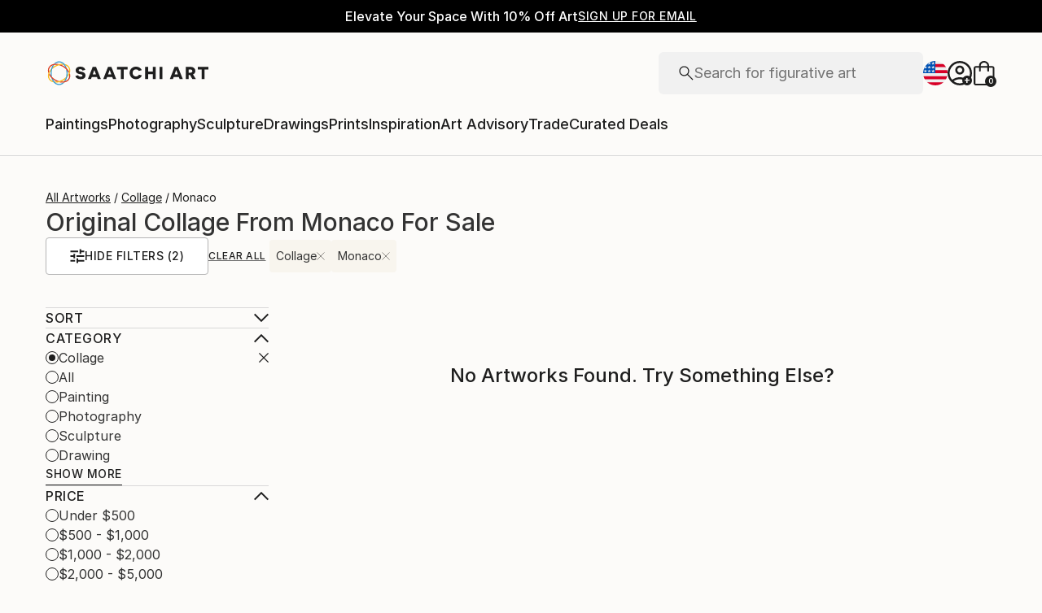

--- FILE ---
content_type: text/html; charset=utf-8
request_url: https://www.saatchiart.com/collage/modern/monaco
body_size: 29143
content:
<!DOCTYPE html><html lang="en"><head><meta charSet="utf-8"/><title>Original collage From Monaco For Sale | Saatchi Art</title><meta name="viewport" content="width=device-width, initial-scale=1.0, maximum-scale=5.0"/><meta name="description" content="Shop collage created by thousands of emerging artists from Monaco. Buy original art worry free with our 14 day satisfaction guarantee."/><meta property="og:site_name" content="Saatchi Art"/><meta property="og:type" content="article"/><meta property="og:image" content="https://www.saatchiart.com/media/images/saatchi_art_og_image.jpg"/><meta property="og:title" content="Original collage From Monaco For Sale | Saatchi Art"/><meta property="og:description" content="Shop collage created by thousands of emerging artists from Monaco. Buy original art worry free with our 14 day satisfaction guarantee."/><meta property="og:url" content="https://www.saatchiart.com/collage/modern/monaco"/><meta property="og:locale" content="en-us"/><meta property="og:locale:alternate" content="en_us"/><meta name="robots" content="noindex, nofollow, max-image-preview:large, noai, noimageai"/><link rel="canonical" href="https://www.saatchiart.com/collage/modern/monaco"/><link rel="alternate" href="https://www.saatchiart.com/collage/modern/monaco" hrefLang="x-default"/><link rel="alternate" href="https://www.saatchiart.com/en-au/collage/modern/monaco" hrefLang="en-au"/><link rel="alternate" href="https://www.saatchiart.com/en-at/collage/modern/monaco" hrefLang="en-at"/><link rel="alternate" href="https://www.saatchiart.com/en-bh/collage/modern/monaco" hrefLang="en-bh"/><link rel="alternate" href="https://www.saatchiart.com/en-be/collage/modern/monaco" hrefLang="en-be"/><link rel="alternate" href="https://www.saatchiart.com/en-br/collage/modern/monaco" hrefLang="en-br"/><link rel="alternate" href="https://www.saatchiart.com/en-bn/collage/modern/monaco" hrefLang="en-bn"/><link rel="alternate" href="https://www.saatchiart.com/en-bg/collage/modern/monaco" hrefLang="en-bg"/><link rel="alternate" href="https://www.saatchiart.com/en-ca/collage/modern/monaco" hrefLang="en-ca"/><link rel="alternate" href="https://www.saatchiart.com/en-ky/collage/modern/monaco" hrefLang="en-ky"/><link rel="alternate" href="https://www.saatchiart.com/en-cl/collage/modern/monaco" hrefLang="en-cl"/><link rel="alternate" href="https://www.saatchiart.com/en-cn/collage/modern/monaco" hrefLang="en-cn"/><link rel="alternate" href="https://www.saatchiart.com/en-co/collage/modern/monaco" hrefLang="en-co"/><link rel="alternate" href="https://www.saatchiart.com/en-hr/collage/modern/monaco" hrefLang="en-hr"/><link rel="alternate" href="https://www.saatchiart.com/en-cy/collage/modern/monaco" hrefLang="en-cy"/><link rel="alternate" href="https://www.saatchiart.com/en-cz/collage/modern/monaco" hrefLang="en-cz"/><link rel="alternate" href="https://www.saatchiart.com/en-dk/collage/modern/monaco" hrefLang="en-dk"/><link rel="alternate" href="https://www.saatchiart.com/en-do/collage/modern/monaco" hrefLang="en-do"/><link rel="alternate" href="https://www.saatchiart.com/en-ee/collage/modern/monaco" hrefLang="en-ee"/><link rel="alternate" href="https://www.saatchiart.com/en-fi/collage/modern/monaco" hrefLang="en-fi"/><link rel="alternate" href="https://www.saatchiart.com/en-fr/collage/modern/monaco" hrefLang="en-fr"/><link rel="alternate" href="https://www.saatchiart.com/en-de/collage/modern/monaco" hrefLang="en-de"/><link rel="alternate" href="https://www.saatchiart.com/en-gr/collage/modern/monaco" hrefLang="en-gr"/><link rel="alternate" href="https://www.saatchiart.com/en-gt/collage/modern/monaco" hrefLang="en-gt"/><link rel="alternate" href="https://www.saatchiart.com/en-ht/collage/modern/monaco" hrefLang="en-ht"/><link rel="alternate" href="https://www.saatchiart.com/en-hk/collage/modern/monaco" hrefLang="en-hk"/><link rel="alternate" href="https://www.saatchiart.com/en-hu/collage/modern/monaco" hrefLang="en-hu"/><link rel="alternate" href="https://www.saatchiart.com/en-is/collage/modern/monaco" hrefLang="en-is"/><link rel="alternate" href="https://www.saatchiart.com/en-in/collage/modern/monaco" hrefLang="en-in"/><link rel="alternate" href="https://www.saatchiart.com/en-id/collage/modern/monaco" hrefLang="en-id"/><link rel="alternate" href="https://www.saatchiart.com/en-ie/collage/modern/monaco" hrefLang="en-ie"/><link rel="alternate" href="https://www.saatchiart.com/en-il/collage/modern/monaco" hrefLang="en-il"/><link rel="alternate" href="https://www.saatchiart.com/en-it/collage/modern/monaco" hrefLang="en-it"/><link rel="alternate" href="https://www.saatchiart.com/en-jp/collage/modern/monaco" hrefLang="en-jp"/><link rel="alternate" href="https://www.saatchiart.com/en-je/collage/modern/monaco" hrefLang="en-je"/><link rel="alternate" href="https://www.saatchiart.com/en-jo/collage/modern/monaco" hrefLang="en-jo"/><link rel="alternate" href="https://www.saatchiart.com/en-ke/collage/modern/monaco" hrefLang="en-ke"/><link rel="alternate" href="https://www.saatchiart.com/en-kw/collage/modern/monaco" hrefLang="en-kw"/><link rel="alternate" href="https://www.saatchiart.com/en-lv/collage/modern/monaco" hrefLang="en-lv"/><link rel="alternate" href="https://www.saatchiart.com/en-lb/collage/modern/monaco" hrefLang="en-lb"/><link rel="alternate" href="https://www.saatchiart.com/en-lt/collage/modern/monaco" hrefLang="en-lt"/><link rel="alternate" href="https://www.saatchiart.com/en-lu/collage/modern/monaco" hrefLang="en-lu"/><link rel="alternate" href="https://www.saatchiart.com/en-my/collage/modern/monaco" hrefLang="en-my"/><link rel="alternate" href="https://www.saatchiart.com/en-mt/collage/modern/monaco" hrefLang="en-mt"/><link rel="alternate" href="https://www.saatchiart.com/en-mx/collage/modern/monaco" hrefLang="en-mx"/><link rel="alternate" href="https://www.saatchiart.com/en-nl/collage/modern/monaco" hrefLang="en-nl"/><link rel="alternate" href="https://www.saatchiart.com/en-nz/collage/modern/monaco" hrefLang="en-nz"/><link rel="alternate" href="https://www.saatchiart.com/en-ng/collage/modern/monaco" hrefLang="en-ng"/><link rel="alternate" href="https://www.saatchiart.com/en-no/collage/modern/monaco" hrefLang="en-no"/><link rel="alternate" href="https://www.saatchiart.com/en-pe/collage/modern/monaco" hrefLang="en-pe"/><link rel="alternate" href="https://www.saatchiart.com/en-ph/collage/modern/monaco" hrefLang="en-ph"/><link rel="alternate" href="https://www.saatchiart.com/en-pl/collage/modern/monaco" hrefLang="en-pl"/><link rel="alternate" href="https://www.saatchiart.com/en-pt/collage/modern/monaco" hrefLang="en-pt"/><link rel="alternate" href="https://www.saatchiart.com/en-pr/collage/modern/monaco" hrefLang="en-pr"/><link rel="alternate" href="https://www.saatchiart.com/en-qa/collage/modern/monaco" hrefLang="en-qa"/><link rel="alternate" href="https://www.saatchiart.com/en-ro/collage/modern/monaco" hrefLang="en-ro"/><link rel="alternate" href="https://www.saatchiart.com/en-sa/collage/modern/monaco" hrefLang="en-sa"/><link rel="alternate" href="https://www.saatchiart.com/en-sg/collage/modern/monaco" hrefLang="en-sg"/><link rel="alternate" href="https://www.saatchiart.com/en-sk/collage/modern/monaco" hrefLang="en-sk"/><link rel="alternate" href="https://www.saatchiart.com/en-si/collage/modern/monaco" hrefLang="en-si"/><link rel="alternate" href="https://www.saatchiart.com/en-za/collage/modern/monaco" hrefLang="en-za"/><link rel="alternate" href="https://www.saatchiart.com/en-kr/collage/modern/monaco" hrefLang="en-kr"/><link rel="alternate" href="https://www.saatchiart.com/en-es/collage/modern/monaco" hrefLang="en-es"/><link rel="alternate" href="https://www.saatchiart.com/en-se/collage/modern/monaco" hrefLang="en-se"/><link rel="alternate" href="https://www.saatchiart.com/en-ch/collage/modern/monaco" hrefLang="en-ch"/><link rel="alternate" href="https://www.saatchiart.com/en-tw/collage/modern/monaco" hrefLang="en-tw"/><link rel="alternate" href="https://www.saatchiart.com/en-th/collage/modern/monaco" hrefLang="en-th"/><link rel="alternate" href="https://www.saatchiart.com/en-tt/collage/modern/monaco" hrefLang="en-tt"/><link rel="alternate" href="https://www.saatchiart.com/en-tr/collage/modern/monaco" hrefLang="en-tr"/><link rel="alternate" href="https://www.saatchiart.com/en-vi/collage/modern/monaco" hrefLang="en-vi"/><link rel="alternate" href="https://www.saatchiart.com/en-ae/collage/modern/monaco" hrefLang="en-ae"/><link rel="alternate" href="https://www.saatchiart.com/en-gb/collage/modern/monaco" hrefLang="en-gb"/><link rel="alternate" href="https://www.saatchiart.com/collage/modern/monaco" hrefLang="en-us"/><link rel="alternate" href="https://www.saatchiart.com/en-uy/collage/modern/monaco" hrefLang="en-uy"/><link rel="alternate" href="https://www.saatchiart.com/en-vn/collage/modern/monaco" hrefLang="en-vn"/><meta name="next-head-count" content="89"/><link rel="shortcut icon" href="/favicon.ico"/><meta http-equiv="x-ua-compatible" content="ie=edge"/><meta name="google-site-verification" content="D0TrMFxM-EpPQHRE3_NhEkyr18KTU2oAKWthx_UiPEw"/><meta name="p:domain_verify" content="a4a757960617d67430cc04a93e1d4224"/><meta name="fb:app_id" content="210151261128009"/><link rel="dns-prefetch" href="//www.saatchiart.com"/><link rel="preconnect" href="https://cloudfront.net/" crossorigin="anonymous"/><link rel="preconnect" href="https://www.google-analytics.com" crossorigin="anonymous"/><link rel="preconnect" href="https://www.googletagmanager.com" crossorigin="anonymous"/><link rel="preconnect" href="https://api.visii.com/" crossorigin="anonymous"/><link rel="preload" href="https://www.saatchiart.com/saatchi-general/static/fonts/Inter-Regular.woff2" as="font" type="font/woff2" crossorigin="anonymous"/><link rel="preload" href="https://www.saatchiart.com/saatchi-general/static/fonts/Inter-Medium.woff2" as="font" type="font/woff2" crossorigin="anonymous"/><link rel="preload" href="https://www.saatchiart.com/saatchi-general/static/fonts/Inter-SemiBold.woff2" as="font" type="font/woff2" crossorigin="anonymous"/><link rel="preload" href="https://www.saatchiart.com/saatchi-general/static/fonts/Inter-Light.woff2" as="font" type="font/woff2" crossorigin="anonymous"/><script>dataLayer = [{"environment":"production","event":"pagetype","pagetype":"browse","pagination":1,"sort":"default","subpagetype":"originals","category":"collage","color":"all","country":"monaco","material":"all","medium":"all","orientation":"all","price":"all","size":"all","style":"all","subject":"all"}]</script><script>(function(w,d,s,l,i){w[l]=w[l]||[];w[l].push({'gtm.start':
new Date().getTime(),event:'gtm.js'});var f=d.getElementsByTagName(s)[0],
j=d.createElement(s),dl=l!='dataLayer'?'&l='+l:'';j.async=true;j.src=
'https://www.googletagmanager.com/gtm.js?id='+i+dl;f.parentNode.insertBefore(j,f);
})(window,document,'script','dataLayer','GTM-P6ZNR6');</script><script type="text/javascript" src="//widget.trustpilot.com/bootstrap/v5/tp.widget.bootstrap.min.js" async=""></script><script src="//cdn.alby.com/apps/launcher/embed.js?brandId=474bd7da-ae8b-481b-891a-23c539975072"></script><link rel="preload" href="https://images.saatchiart.com/saatchi-general/_next/static/css/ad18ffedc8cc740c.css" as="style"/><link rel="stylesheet" href="https://images.saatchiart.com/saatchi-general/_next/static/css/ad18ffedc8cc740c.css" data-n-g=""/><link rel="preload" href="https://images.saatchiart.com/saatchi-general/_next/static/css/41be9a6b0982af75.css" as="style"/><link rel="stylesheet" href="https://images.saatchiart.com/saatchi-general/_next/static/css/41be9a6b0982af75.css" data-n-p=""/><link rel="preload" href="https://images.saatchiart.com/saatchi-general/_next/static/css/b6d67ac10b035741.css" as="style"/><link rel="stylesheet" href="https://images.saatchiart.com/saatchi-general/_next/static/css/b6d67ac10b035741.css"/><noscript data-n-css=""></noscript><script defer="" nomodule="" src="https://images.saatchiart.com/saatchi-general/_next/static/chunks/polyfills-c67a75d1b6f99dc8.js"></script><script defer="" src="https://images.saatchiart.com/saatchi-general/_next/static/chunks/6358.848463b42323ba2a.js"></script><script defer="" src="https://images.saatchiart.com/saatchi-general/_next/static/chunks/3049.47929fb2488c3e6b.js"></script><script defer="" src="https://images.saatchiart.com/saatchi-general/_next/static/chunks/navigation.972b46be3d1b091e.js"></script><script src="https://images.saatchiart.com/saatchi-general/_next/static/chunks/webpack-7159ca2244c774fc.js" defer=""></script><script src="https://images.saatchiart.com/saatchi-general/_next/static/chunks/main-5953d963371eaa9c.js" defer=""></script><script src="https://images.saatchiart.com/saatchi-general/_next/static/chunks/pages/_app-0f5979748c0a5b3a.js" defer=""></script><script src="https://images.saatchiart.com/saatchi-general/_next/static/chunks/redux-3a8d183b656d12f8.js" defer=""></script><script src="https://images.saatchiart.com/saatchi-general/_next/static/chunks/pages/public/browse-25569d7d7b0ffd80.js" defer=""></script><script src="https://images.saatchiart.com/saatchi-general/_next/static/8FvuR_C3_VRS0x1VUrpC9/_buildManifest.js" defer=""></script><script src="https://images.saatchiart.com/saatchi-general/_next/static/8FvuR_C3_VRS0x1VUrpC9/_ssgManifest.js" defer=""></script><style data-styled="" data-styled-version="5.2.1">.kaspml{color:#333;padding-top:var(--promo-bar-height);--mobile-header-height:56px;--promo-bar-height:56px;}/*!sc*/
@media (min-width:1170px){.kaspml{--promo-bar-height:40px;}}/*!sc*/
body[data-promo='hidden'] .sc-1tf54bo-0{padding-top:0;}/*!sc*/
@media (min-width:1000px){.kaspml{padding:0;}}/*!sc*/
data-styled.g1[id="sc-1tf54bo-0"]{content:"kaspml,"}/*!sc*/
.iYVXGF{width:100%;display:-webkit-box;display:-webkit-flex;display:-ms-flexbox;display:flex;-webkit-flex-direction:column;-ms-flex-direction:column;flex-direction:column;-webkit-undefined;-ms-flex-undefined;undefined;-webkit-undefined;-ms-flex-undefined;undefined;-webkit-undefined;-ms-flex-undefined;undefined;}/*!sc*/
.iYVXGF[data-type='quantity'][data-disabled='true']{opacity:0.6;}/*!sc*/
.iYVXGF[data-type='limited-product'] [data-disabled='true']{opacity:0.6;}/*!sc*/
.iYVXGF[data-type='price']{opacity:1;}/*!sc*/
data-styled.g7[id="sc-13l59v1-1"]{content:"iYVXGF,"}/*!sc*/
.kNUczh{width:100%;height:var(--promo-bar-height);}/*!sc*/
.kNUczh[data-promo-hide]{margin-top:calc(var(--promo-bar-height) * -1);}/*!sc*/
@media (max-width:999px){.kNUczh{height:0;}.kNUczh[data-promo-hide]{margin-top:calc(var(--promo-bar-height) * -1);}}/*!sc*/
data-styled.g17[id="sc-1auwnl8-0"]{content:"kNUczh,"}/*!sc*/
.fxmAYG{width:100%;height:var(--promo-bar-height);}/*!sc*/
@media (max-width:999px){.fxmAYG{height:0;}}/*!sc*/
@-webkit-keyframes FadeInNanoBar{.fxmAYG from{opacity:0;}.fxmAYG to{opacity:1;}}/*!sc*/
@-moz-keyframes FadeInNanoBar{.fxmAYG from{opacity:0;}.fxmAYG to{opacity:1;}}/*!sc*/
@-o-keyframes FadeInNanoBar{.fxmAYG from{opacity:0;}.fxmAYG to{opacity:1;}}/*!sc*/
@-webkit-keyframes FadeInNanoBar{from{opacity:0;}to{opacity:1;}}/*!sc*/
@keyframes FadeInNanoBar{from{opacity:0;}to{opacity:1;}}/*!sc*/
.fxmAYG [data-style='paragraph-wp']{margin:0;}/*!sc*/
.fxmAYG .wrapper{box-sizing:border-box;background:#000000;color:#ffffff;display:-webkit-box;display:-webkit-flex;display:-ms-flexbox;display:flex;-webkit-box-pack:center;-webkit-justify-content:center;-ms-flex-pack:center;justify-content:center;-webkit-align-items:center;-webkit-box-align:center;-ms-flex-align:center;align-items:center;width:100%;height:var(--promo-bar-height);padding:8px 40px;}/*!sc*/
@media (max-width:999px){.fxmAYG .wrapper{--promo-bar-height:56px;padding:8px 16px;}}/*!sc*/
@media (min-width:1000px) and (max-width:1170px){.fxmAYG .wrapper{--promo-bar-height:56px;padding:8px 40px;}}/*!sc*/
.fxmAYG .wrapper .layout{display:-webkit-box;display:-webkit-flex;display:-ms-flexbox;display:flex;-webkit-flex-direction:row;-ms-flex-direction:row;flex-direction:row;-webkit-align-items:center;-webkit-box-align:center;-ms-flex-align:center;align-items:center;gap:16px;}/*!sc*/
.fxmAYG .wrapper .layout promoCta{gap:8px;}/*!sc*/
.fxmAYG .wrapper .tagline{display:-webkit-box;display:-webkit-flex;display:-ms-flexbox;display:flex;-webkit-flex:0 1 auto;-ms-flex:0 1 auto;flex:0 1 auto;}/*!sc*/
.fxmAYG .wrapper [data-section='coupon-list']{display:-webkit-box;display:-webkit-flex;display:-ms-flexbox;display:flex;-webkit-flex-direction:row;-ms-flex-direction:row;flex-direction:row;gap:16px;}/*!sc*/
@media (max-width:999px){.fxmAYG .wrapper [data-section='coupon-list']{gap:0;}}/*!sc*/
.fxmAYG .wrapper .link a{color:#ffffff;-webkit-text-decoration:underline;text-decoration:underline;}/*!sc*/
@media (max-width:999px){.fxmAYG .wrapper .tagline{margin-bottom:10px;}.fxmAYG .wrapper [data-section='coupon-list']{width:100%;-webkit-flex-direction:column;-ms-flex-direction:column;flex-direction:column;}.fxmAYG .wrapper [data-type='item'] + [data-type='item'] [data-type='item-container']{border-top:none;border-right:1px solid #1e1e1e;border-bottom:1px solid #1e1e1e;border-left:1px solid #1e1e1e;}}/*!sc*/
.fxmAYG [data-type='countdown'] [data-type='hours']:after,.fxmAYG [data-type='countdown'] [data-type='minutes']:after{content:':';margin:0 5px;}/*!sc*/
.fxmAYG .wrapper .mobile{display:-webkit-box;display:-webkit-flex;display:-ms-flexbox;display:flex;-webkit-flex-direction:column;-ms-flex-direction:column;flex-direction:column;gap:4px;-webkit-box-pack:center;-webkit-justify-content:center;-ms-flex-pack:center;justify-content:center;-webkit-align-items:center;-webkit-box-align:center;-ms-flex-align:center;align-items:center;}/*!sc*/
.fxmAYG .wrapper .mobile .offers-toggle{position:absolute;right:16px;display:-webkit-box;display:-webkit-flex;display:-ms-flexbox;display:flex;-webkit-align-items:center;-webkit-box-align:center;-ms-flex-align:center;align-items:center;cursor:pointer;}/*!sc*/
.fxmAYG .wrapper .mobile .offers-toggle .caret{cursor:pointer;-webkit-transition:-webkit-transform 0.3s;-webkit-transition:transform 0.3s;transition:transform 0.3s;-webkit-transform:rotate(180deg);-ms-transform:rotate(180deg);transform:rotate(180deg);opacity:1;}/*!sc*/
.fxmAYG .wrapper .mobile .offers-toggle .caret.show{-webkit-transform:rotate(0deg);-ms-transform:rotate(0deg);transform:rotate(0deg);}/*!sc*/
@media (min-width:999px){.fxmAYG .wrapper .layout{display:-webkit-box;display:-webkit-flex;display:-ms-flexbox;display:flex;}.fxmAYG .wrapper .mobile{display:none;}}/*!sc*/
@media (max-width:999px){.fxmAYG .wrapper{height:var(--promo-bar-height);max-height:var(--promo-bar-height);position:relative;margin-top:calc(var(--promo-bar-height) * -1);z-index:1000;top:0;left:0;-webkit-flex-direction:column;-ms-flex-direction:column;flex-direction:column;}.fxmAYG .wrapper .layout{position:absolute;top:100%;right:0;z-index:10;gap:0;-webkit-flex-direction:column;-ms-flex-direction:column;flex-direction:column;-webkit-align-items:flex-start;-webkit-box-align:flex-start;-ms-flex-align:flex-start;align-items:flex-start;background:#ffffff;color:#333333;width:100%;opacity:0;-webkit-transition:opacity 0.25s ease-in-out;transition:opacity 0.25s ease-in-out;-moz-transition:opacity 0.25s ease-in-out;-webkit-transition:opacity 0.25s ease-in-out;box-shadow:0 5px 15px 0 rgba(0,0,0,0.1),0 15px 15px 0 rgba(0,0,0,0.1);pointer-events:none;}.fxmAYG .wrapper .layout.show{opacity:1;pointer-events:initial;}.fxmAYG .wrapper .layout.show > *{color:#333333;}.fxmAYG .wrapper .mobile{width:100%;display:-webkit-box;display:-webkit-flex;display:-ms-flexbox;display:flex;}}/*!sc*/
.fxmAYG .mobile-navigation,.fxmAYG .mobile-navigation__menu__inner,.fxmAYG .mobile-navigation__header,.fxmAYG .checkout__header,.fxmAYG .mobile-navigation__search-container{margin-top:var(--promo-bar-height);}/*!sc*/
@media (min-width:999px){.fxmAYG .checkout__header{margin-top:0px !important;}}/*!sc*/
.fxmAYG .mobile-navigation__content{height:calc(100% - var(--promo-bar-height));}/*!sc*/
@media screen and (max-width:999px){.fxmAYG form[action='/all'],.fxmAYG form[action='/all'] + div,.fxmAYG div[role='button'][data-reactid='15']{margin-top:var(--promo-bar-height);}.fxmAYG div[data-reactid='20']{padding-top:80px;}.fxmAYG div[data-reactid='547']{top:var(--promo-bar-height);z-index:2 !important;}.fxmAYG nav:not([data-section='main-navigation']) > div > div:first-child > div:nth-child(2),.fxmAYG nav > div > form,.fxmAYG nav > div > form ~ div{margin-top:var(--promo-bar-height) !important;}.fxmAYG .checkout__container{margin-top:120px;}}/*!sc*/
data-styled.g18[id="sc-1auwnl8-1"]{content:"fxmAYG,"}/*!sc*/
.iIikxv{position:relative;-webkit-box-pack:justify;-webkit-justify-content:space-between;-ms-flex-pack:justify;justify-content:space-between;-webkit-flex:1;-ms-flex:1;flex:1;width:100%;min-height:400px;}/*!sc*/
.iIikxv[data-app='artdetail']{width:100%;max-width:1160px;margin:0 auto;}/*!sc*/
@media (max-width:1024px){.iIikxv[data-app='artdetail']{max-width:770px;}}/*!sc*/
.iIikxv[data-app='artdetail'] [data-section='carousel']{height:auto;}/*!sc*/
.iIikxv[data-app='artdetail'] [data-section='artist-carousel']{margin-top:72px;height:auto;}/*!sc*/
@media (max-width:1256px){.iIikxv[data-app='artdetail'] [data-section='artist-carousel']{padding:0 15px;}}/*!sc*/
@media (max-width:992px){.iIikxv[data-app='artdetail'] [data-section='artist-carousel']{margin-top:30px;}}/*!sc*/
.iIikxv[data-app='artdetail'] [data-section='artist-carousel'] [data-type='artist-carousel-title']{margin-bottom:32px;}/*!sc*/
@media (max-width:992px){.iIikxv[data-app='artdetail'] [data-section='artist-carousel'] [data-type='artist-carousel-title']{margin-bottom:16px;}}/*!sc*/
.iIikxv[data-app='artdetail'] [data-section='reference-line']{display:-webkit-box;display:-webkit-flex;display:-ms-flexbox;display:flex;-webkit-flex-direction:column;-ms-flex-direction:column;flex-direction:column;-webkit-align-items:center;-webkit-box-align:center;-ms-flex-align:center;align-items:center;-webkit-box-pack:center;-webkit-justify-content:center;-ms-flex-pack:center;justify-content:center;height:1px;background:none;width:100%;-webkit-order:3;-ms-flex-order:3;order:3;}/*!sc*/
.iIikxv[data-app='artdetail'] [data-section='rec-carousel']{margin-top:72px;height:auto;-webkit-order:5;-ms-flex-order:5;order:5;}/*!sc*/
@media (max-width:1256px){.iIikxv[data-app='artdetail'] [data-section='rec-carousel']{padding:0 15px;}}/*!sc*/
@media (max-width:992px){.iIikxv[data-app='artdetail'] [data-section='rec-carousel']{margin-top:30px;}}/*!sc*/
.iIikxv[data-app='artdetail'] [data-section='rec-carousel'][data-style='change-order']{-webkit-order:1;-ms-flex-order:1;order:1;}/*!sc*/
.iIikxv[data-app='artdetail'] [data-section='rec-carousel'] [data-type='rec-carousel-title']{margin-bottom:32px;}/*!sc*/
@media (max-width:992px){.iIikxv[data-app='artdetail'] [data-section='rec-carousel'] [data-type='rec-carousel-title']{margin-bottom:16px;}}/*!sc*/
.iIikxv[data-app='artdetail'] [data-section='visii-carousel']{margin-top:72px;height:auto;-webkit-order:4;-ms-flex-order:4;order:4;}/*!sc*/
.iIikxv[data-app='artdetail'] [data-section='visii-carousel'][data-style='change-order']{-webkit-order:0;-ms-flex-order:0;order:0;}/*!sc*/
@media (max-width:1256px){.iIikxv[data-app='artdetail'] [data-section='visii-carousel']{padding:0 15px;}}/*!sc*/
@media (max-width:992px){.iIikxv[data-app='artdetail'] [data-section='visii-carousel']{margin-top:40px;}}/*!sc*/
.iIikxv[data-app='artdetail'] [data-section='visii-carousel'] [data-type='visii-carousel-title']{margin-bottom:32px;}/*!sc*/
@media (max-width:992px){.iIikxv[data-app='artdetail'] [data-section='visii-carousel'] [data-type='visii-carousel-title']{margin-bottom:16px;}}/*!sc*/
.iIikxv[data-app='curatorNotes']{width:100%;min-height:400px;max-width:1256px;-webkit-flex:1 1 0%;-ms-flex:1 1 0%;flex:1 1 0%;margin:0px auto;}/*!sc*/
@media (max-width:1256px){.iIikxv[data-app='curatorNotes']{padding:0 15px;}}/*!sc*/
@media (max-width:1024px){.iIikxv[data-app='curatorNotes']{max-width:770px;}}/*!sc*/
.iIikxv[data-app='account']{width:100%;min-height:400px;max-width:1256px;-webkit-flex:1 1 0%;-ms-flex:1 1 0%;flex:1 1 0%;margin:0px auto;}/*!sc*/
@media (max-width:1024px){.iIikxv[data-app='account']{max-width:770px;}}/*!sc*/
.iIikxv[data-app='account-artworks'] [data-section='email-verification-section']{padding:40px 30px;margin:0 30px;-webkit-flex:1;-ms-flex:1;flex:1;display:-webkit-box;display:-webkit-flex;display:-ms-flexbox;display:flex;-webkit-flex-direction:column;-ms-flex-direction:column;flex-direction:column;}/*!sc*/
@media (max-width:992px){.iIikxv[data-app='account-artworks'] [data-section='email-verification-section']{padding:24px 15px 0;margin:0 15px;}}/*!sc*/
.iIikxv[data-app='account-artworks'] [data-section='email-verification-section'] a{color:#dc3a0f;}/*!sc*/
.iIikxv[data-app='account-artworks'] [data-section='email-verification-section'] [data-type='title']{margin-bottom:24px;}/*!sc*/
.iIikxv[data-app='account-artworks'] [id='recaptcha']{margin-top:50px;}/*!sc*/
.iIikxv[data-app='account-artworks'] [id='recaptcha'] p,.iIikxv[data-app='account-artworks'] [id='recaptcha'] a{font-size:12px;}/*!sc*/
.iIikxv[data-app='account-artworks'] [id='recaptcha'] a{text-transform:initial;padding:0 2px;}/*!sc*/
.iIikxv[data-app='curation'] [data-type='top']{margin-bottom:30px;margin-top:15px;}/*!sc*/
data-styled.g20[id="sc-1jll5pa-0"]{content:"iIikxv,"}/*!sc*/
</style>
                              <script>!function(e){var n="https://s.go-mpulse.net/boomerang/";if("False"=="True")e.BOOMR_config=e.BOOMR_config||{},e.BOOMR_config.PageParams=e.BOOMR_config.PageParams||{},e.BOOMR_config.PageParams.pci=!0,n="https://s2.go-mpulse.net/boomerang/";if(window.BOOMR_API_key="EDK7N-QPZEE-UKYDE-TP7X9-TXE6Y",function(){function e(){if(!o){var e=document.createElement("script");e.id="boomr-scr-as",e.src=window.BOOMR.url,e.async=!0,i.parentNode.appendChild(e),o=!0}}function t(e){o=!0;var n,t,a,r,d=document,O=window;if(window.BOOMR.snippetMethod=e?"if":"i",t=function(e,n){var t=d.createElement("script");t.id=n||"boomr-if-as",t.src=window.BOOMR.url,BOOMR_lstart=(new Date).getTime(),e=e||d.body,e.appendChild(t)},!window.addEventListener&&window.attachEvent&&navigator.userAgent.match(/MSIE [67]\./))return window.BOOMR.snippetMethod="s",void t(i.parentNode,"boomr-async");a=document.createElement("IFRAME"),a.src="about:blank",a.title="",a.role="presentation",a.loading="eager",r=(a.frameElement||a).style,r.width=0,r.height=0,r.border=0,r.display="none",i.parentNode.appendChild(a);try{O=a.contentWindow,d=O.document.open()}catch(_){n=document.domain,a.src="javascript:var d=document.open();d.domain='"+n+"';void(0);",O=a.contentWindow,d=O.document.open()}if(n)d._boomrl=function(){this.domain=n,t()},d.write("<bo"+"dy onload='document._boomrl();'>");else if(O._boomrl=function(){t()},O.addEventListener)O.addEventListener("load",O._boomrl,!1);else if(O.attachEvent)O.attachEvent("onload",O._boomrl);d.close()}function a(e){window.BOOMR_onload=e&&e.timeStamp||(new Date).getTime()}if(!window.BOOMR||!window.BOOMR.version&&!window.BOOMR.snippetExecuted){window.BOOMR=window.BOOMR||{},window.BOOMR.snippetStart=(new Date).getTime(),window.BOOMR.snippetExecuted=!0,window.BOOMR.snippetVersion=12,window.BOOMR.url=n+"EDK7N-QPZEE-UKYDE-TP7X9-TXE6Y";var i=document.currentScript||document.getElementsByTagName("script")[0],o=!1,r=document.createElement("link");if(r.relList&&"function"==typeof r.relList.supports&&r.relList.supports("preload")&&"as"in r)window.BOOMR.snippetMethod="p",r.href=window.BOOMR.url,r.rel="preload",r.as="script",r.addEventListener("load",e),r.addEventListener("error",function(){t(!0)}),setTimeout(function(){if(!o)t(!0)},3e3),BOOMR_lstart=(new Date).getTime(),i.parentNode.appendChild(r);else t(!1);if(window.addEventListener)window.addEventListener("load",a,!1);else if(window.attachEvent)window.attachEvent("onload",a)}}(),"".length>0)if(e&&"performance"in e&&e.performance&&"function"==typeof e.performance.setResourceTimingBufferSize)e.performance.setResourceTimingBufferSize();!function(){if(BOOMR=e.BOOMR||{},BOOMR.plugins=BOOMR.plugins||{},!BOOMR.plugins.AK){var n=""=="true"?1:0,t="",a="aof6uzaxzvm4a2lhzoea-f-436a59e12-clientnsv4-s.akamaihd.net",i="false"=="true"?2:1,o={"ak.v":"39","ak.cp":"1864218","ak.ai":parseInt("1247501",10),"ak.ol":"0","ak.cr":9,"ak.ipv":4,"ak.proto":"h2","ak.rid":"64119532","ak.r":38938,"ak.a2":n,"ak.m":"dscb","ak.n":"essl","ak.bpcip":"3.139.234.0","ak.cport":50132,"ak.gh":"23.55.170.192","ak.quicv":"","ak.tlsv":"tls1.3","ak.0rtt":"","ak.0rtt.ed":"","ak.csrc":"-","ak.acc":"","ak.t":"1768409992","ak.ak":"hOBiQwZUYzCg5VSAfCLimQ==LxaJwtat0REjHHVpmrcjbH5ayI/wRSWP5yp3zqLdeTz0nZWfteMa8X8TEQxNSWBr6tvZMwmvEqxEpBMcJ/LSlde1ZrV8ceZGXauH9NlcHG/UI5zPE6dt6afyvorrmZfbkkVtmEZJSpJrGqJBihKrsTnRaNmCOYWxbKdACXZDfkrWCMYdYIZdQ5sT7KwHsj/Rf595cvnqPj1WYF2Po/[base64]","ak.pv":"6","ak.dpoabenc":"","ak.tf":i};if(""!==t)o["ak.ruds"]=t;var r={i:!1,av:function(n){var t="http.initiator";if(n&&(!n[t]||"spa_hard"===n[t]))o["ak.feo"]=void 0!==e.aFeoApplied?1:0,BOOMR.addVar(o)},rv:function(){var e=["ak.bpcip","ak.cport","ak.cr","ak.csrc","ak.gh","ak.ipv","ak.m","ak.n","ak.ol","ak.proto","ak.quicv","ak.tlsv","ak.0rtt","ak.0rtt.ed","ak.r","ak.acc","ak.t","ak.tf"];BOOMR.removeVar(e)}};BOOMR.plugins.AK={akVars:o,akDNSPreFetchDomain:a,init:function(){if(!r.i){var e=BOOMR.subscribe;e("before_beacon",r.av,null,null),e("onbeacon",r.rv,null,null),r.i=!0}return this},is_complete:function(){return!0}}}}()}(window);</script></head><body data-promo="visible"><div id="__next" data-reactroot=""><script type="application/ld+json">{"@context":"http://schema.org","@type":"WebSite","name":"saatchiart.com","alternateName":"Saatchi Art","url":"https://www.saatchiart.com"}</script><script type="application/ld+json">{"@context":"http://schema.org","@type":"Organization","name":"Saatchi Art","url":"https://www.saatchiart.com","logo":"https://d3t95n9c6zzriw.cloudfront.net/common/saatchi-art-logo-1x.png","sameAs":["https://www.youtube.com/c/Saatchiart","https://www.facebook.com/saatchionline","https://twitter.com/SaatchiArt","https://www.instagram.com/saatchiart","https://www.pinterest.com/saatchiart"],"contactPoint":{"@type":"ContactPoint","contactType":"Customer Support","availableLanguage":["English"],"url":"https://support.saatchiart.com/hc/en-us/requests/new"}}</script><script type="application/ld+json">{"@context":"http://schema.org","@type":"WebPage","url":"https://www.saatchiart.com/collage/modern/monaco","mainEntityOfPage":"https://saatchiart.com","sameAs":["https://www.youtube.com/Saatchiart","https://www.facebook.com/saatchionline","https://twitter.com/SaatchiArt","https://www.instagram.com/saatchiart","https://www.pinterest.com/saatchiart"],"keywords":["original art","art","artworks","art for sale","gallery"],"inLanguage":"en-us","headline":"Original collage From Monaco For Sale | Saatchi Art","description":"Shop collage created by thousands of emerging artists from Monaco. Buy original art worry free with our 14 day satisfaction guarantee.","isFamilyFriendly":"True"}</script><script type="application/ld+json">{"@context":"http://schema.org","@type":"BreadcrumbList","itemListElement":[{"type":"ListItem","position":1,"item":{"@id":"https://www.saatchiart.com/all","name":"All Artworks"}},{"type":"ListItem","position":2,"item":{"@id":"https://www.saatchiart.com/collage","name":"collage"}},{"type":"ListItem","position":3,"item":{"@id":"https://www.saatchiart.com/collage/monaco","name":"monaco collage"}}]}</script><div class="sc-1tf54bo-0 kaspml"><a class="Header_skipToContent__P_Yug" href="#skip-to-content">Skip to Main Content</a><div><div id="saatchi_promo_nano_bar" class="sc-1auwnl8-0 kNUczh"><div data-section="promo_bar" class="sc-1auwnl8-1 fxmAYG"><div class="wrapper"><div class="mobile"><p class="defaultTypographyH6 mobile-tagline" data-style="paragraph-wp"></p><p class="defaultTypographyCtaSmall link defaultTextUppercase" data-style="paragraph-wp"><a tabindex="0" target="_blank" rel="noopener nofollow"></a></p></div><div class="layout promoCta"><p class="defaultTypographyH6 tagline" data-style="paragraph-wp"></p><p class="defaultTypographyCtaMedium link defaultTextUppercase" data-style="paragraph-wp"><a tabindex="0" target="_blank" rel="noopener nofollow"></a></p></div></div></div></div></div><nav data-section="main-navigation"><div class="MobileHeader_mobileHeaderContainer__bknNj" data-type="mobile-header"><div class="MobileHeader_mobileHeaderSticky__Wbujw MobileHeader_mobileHeaderStickyBorder__qSa5o"><div class="MainTopHeader_mainTopHeaderWrapper__l2zq6"><div class="MainTopHeader_topHeaderMenuIconBox__xGIhg"><a tabindex="0" class="SALogo_mobileSaLogoBox__sTIJ2" alt="Saatchi Art logo" aria-label="Saatchi Art logo" data-type="logo" data-gtm-event="top-nav" href="https://www.saatchiart.com/"><svg class="SALogo_mobileSaLogoIcon__5BxUb" width="200" height="30" viewBox="0 0 200 30" fill="none" xmlns="http://www.w3.org/2000/svg"><path d="M40.042 17.509c.306 1.122 1.364 1.782 3.008 1.782 1.38 0 2.229-.463 2.229-1.423 0-1.422-1.819-1.336-3.68-1.782-2.055-.488-4.608-1.422-4.608-4.557 0-3.033 2.334-4.54 5.735-4.54 3.095 0 5.307 1.233 6.146 3.88l-3.462.908c-.367-1.08-1.233-1.679-2.745-1.679-1.382 0-1.967.531-1.967 1.31 0 1.252 1.451 1.44 3.575 1.869 2.23.428 4.695 1.353 4.695 4.557 0 3.058-2.185 4.584-5.884 4.584-2.64 0-5.63-.789-6.495-4.01l3.453-.9zM56.758 19.667l-.909 2.459h-3.83L57.86 7.279h4.135l5.867 14.847h-3.9l-.909-2.459h-6.295zm4.022-6.194c-.472-1.233-.822-2.159-.848-2.184h-.061c-.018.017-.367.934-.848 2.167l-1.084 2.973h3.916l-1.075-2.956zM75.59 19.667l-.91 2.459h-3.828l5.84-14.847h4.135l5.867 14.847h-3.9l-.909-2.459H75.59zm4.03-6.194c-.472-1.233-.821-2.159-.848-2.184h-.06c-.018.017-.368.934-.849 2.167L76.78 16.43h3.917l-1.075-2.956zM96.022 10.586v11.54h-3.637v-11.54h-4.634V7.28h12.905v3.307h-4.634zM118.325 17.74c-1.128 2.887-3.917 4.686-7.204 4.686-4.52 0-7.86-3.118-7.86-7.762 0-4.514 3.331-7.676 7.86-7.676 3.488 0 6.041 1.885 7.055 4.284l-3.593.95c-.778-1.19-2.011-1.884-3.637-1.884-2.465 0-4.03 1.782-4.03 4.37 0 2.63 1.67 4.351 4.004 4.351 1.993 0 3.226-1.02 3.829-2.244l3.576.925zM131.701 16.292h-5.822v5.834h-3.637V7.279h3.637v5.603h5.822V7.28h3.637v14.847h-3.637v-5.834zM139.928 7.28h3.637v14.846h-3.637V7.279zM157.379 19.667l-.909 2.459h-3.83l5.841-14.847h4.135l5.866 14.847h-3.899l-.909-2.459h-6.295zm4.022-6.194c-.472-1.233-.822-2.159-.848-2.184h-.062c-.017.017-.367.934-.848 2.167l-1.084 2.973h3.917l-1.075-2.956zM177.4 17.226h-1.626v4.9h-3.637V7.279h5.761c3.812 0 6.041 1.954 6.041 5.03 0 2.038-1.014 3.537-2.858 4.223l3.462 5.602h-4.31l-2.833-4.908zm.734-2.836c1.338 0 2.081-.66 2.081-1.91 0-1.234-.691-1.97-2.098-1.97h-2.335v3.88h2.352zM195.366 10.586v11.54h-3.637v-11.54h-4.633V7.28H200v3.307h-4.634z" fill="#1E1E1E"></path><path d="M16.561 5.244c.93-.244 1.851-.407 2.743-.484.408-.033.815-.057 1.208-.057.676 0 1.328.053 1.952.153a10.409 10.409 0 0 0-1.444-1.459c-.167-.005-.335-.014-.508-.014a16.66 16.66 0 0 0-3.95.502c-.912.22-1.827.512-2.738.89-.82.335-1.64.732-2.441 1.191a20.816 20.816 0 0 0-2.33 1.564c-.374.8-.69 1.66-.94 2.574a18.707 18.707 0 0 1 3.927-2.995 18.73 18.73 0 0 1 4.521-1.865zM29.277 7.717c-.83-1.444-2.095-2.535-3.606-3.253a10.731 10.731 0 0 0-2.502-.818c.306.35.604.723.882 1.115.139.201.278.411.407.622.22.086.441.172.648.273 1.304.621 2.344 1.53 3.03 2.717.58 1.009.858 2.133.863 3.33 0 .42-.038.846-.11 1.281-.101.65-.283 1.316-.537 1.98a13.051 13.051 0 0 1-1.42 2.699c-.028.043-.062.08-.09.124-.135.966-.332 1.894-.595 2.784a16.886 16.886 0 0 0 1.774-2.167c.326-.478.618-.966.882-1.464.345-.655.633-1.315.858-1.985.365-1.086.561-2.186.561-3.258 0-1.401-.33-2.765-1.035-3.99l-.01.01zM16.619 24.757c-.93.244-1.85.406-2.743.483-.407.033-.815.057-1.208.057-.676 0-1.328-.052-1.951-.153.45.555.934 1.038 1.443 1.46.168.004.335.014.508.014 1.275 0 2.604-.173 3.95-.503.912-.22 1.828-.512 2.739-.89.82-.334 1.64-.732 2.44-1.19a20.832 20.832 0 0 0 2.33-1.565c.374-.799.69-1.66.94-2.573a18.887 18.887 0 0 1-8.448 4.864v-.004zM8.722 24.618a8.766 8.766 0 0 1-.647-.273c-1.305-.622-2.345-1.53-3.03-2.717-.58-1.01-.859-2.134-.864-3.33 0-.42.039-.851.11-1.281.106-.651.284-1.316.538-1.98a13.05 13.05 0 0 1 1.419-2.699c.029-.043.062-.081.091-.124.134-.966.33-1.895.595-2.784a16.878 16.878 0 0 0-1.775 2.167 15.39 15.39 0 0 0-.882 1.463 13.496 13.496 0 0 0-.858 1.986c-.36 1.08-.556 2.176-.556 3.253 0 1.401.33 2.764 1.035 3.989.83 1.445 2.096 2.535 3.606 3.253.777.368 1.616.64 2.503.818-.307-.35-.604-.723-.882-1.115-.14-.2-.278-.411-.408-.622l.005-.004z" fill="#F7BB14"></path><path d="M21.05 26.578a8.277 8.277 0 0 1-.998.713c-1.079.65-2.244 1-3.467 1-1.222 0-2.388-.35-3.466-1-.331-.201-.652-.436-.964-.689a9.921 9.921 0 0 1-1.443-1.459 13.085 13.085 0 0 1-1.645-2.626l-.014-.034a19.318 19.318 0 0 1-2.124-1.89 16.277 16.277 0 0 0 1.788 4.029c.134.21.269.42.408.621.278.393.57.766.882 1.115a10.48 10.48 0 0 0 2.43 2.062c1.262.76 2.671 1.19 4.148 1.19 1.482 0 2.892-.43 4.148-1.19.896-.54 1.716-1.249 2.45-2.09-.686.138-1.405.22-2.139.248h.005zM7.466 15.002c0-1.732.23-3.377.642-4.894.25-.913.566-1.774.94-2.573.34-.727.734-1.407 1.16-2.019.154-.22.312-.426.48-.631a10.23 10.23 0 0 0-1.985.526c-.298.478-.576.98-.825 1.512a16.938 16.938 0 0 0-.945 2.506c-.263.89-.46 1.818-.594 2.784a20.111 20.111 0 0 0 0 5.611 15.885 15.885 0 0 0 1.774 2.096 18.585 18.585 0 0 1-.647-4.918zM13.123 2.713c1.08-.65 2.244-1 3.467-1 1.223 0 2.388.35 3.467 1 .33.2.652.435.963.688.513.417.993.905 1.444 1.46.618.76 1.174 1.64 1.644 2.626l.014.033a19.309 19.309 0 0 1 2.125 1.89 16.275 16.275 0 0 0-1.789-4.028 19.9 19.9 0 0 0-.407-.622c-.278-.392-.571-.765-.883-1.115a10.483 10.483 0 0 0-2.43-2.061C19.475.824 18.066.393 16.59.393c-1.482 0-2.891.43-4.147 1.19-.897.541-1.717 1.25-2.45 2.091.685-.139 1.404-.22 2.138-.249.321-.263.652-.507.997-.712h-.005zM26.837 12.228l-.015-.072-.163-.742-1.601-1.344.01.048c.416 1.517.646 3.062.646 4.946 0 1.244-.225 3.306-.632 4.817 0 0-.005.01-.01.01a16.01 16.01 0 0 1-.94 2.574c-.34.727-.733 1.406-1.16 2.018-.154.22-.312.426-.48.632a10.234 10.234 0 0 0 1.985-.526c.298-.479.576-.981.825-1.512.374-.785.686-1.627.945-2.507.254-.87.45-1.78.58-2.721 0-.005.01-.01.01-.015.124-.904.196-1.516.196-2.77 0-.626-.067-1.923-.197-2.836z" fill="#39C"></path><path d="M8.113 19.914a15.885 15.885 0 0 1-1.774-2.095c-.029-.043-.062-.081-.091-.12a12.827 12.827 0 0 1-1.42-2.664 9.747 9.747 0 0 0-.537 1.98c.26.484.547.962.873 1.436a17.444 17.444 0 0 0 1.77 2.148 19.318 19.318 0 0 0 2.123 1.889 21.046 21.046 0 0 0 2.374 1.579c.805.454 1.625.846 2.445 1.176a15.89 15.89 0 0 0 2.743-.483 18.607 18.607 0 0 1-4.536-1.841 18.7 18.7 0 0 1-3.965-3l-.005-.005zM29.756 14.965c-.22.67-.513 1.33-.858 1.985.072.45.115.895.115 1.325 0 1.182-.273 2.291-.844 3.291-.685 1.2-1.726 2.12-3.044 2.75-.211.101-.432.192-.657.278a10.14 10.14 0 0 1-1.985.526c-.638.106-1.304.158-1.995.158-.374 0-.753-.019-1.136-.047a19.61 19.61 0 0 1-2.738.89c1.319.315 2.623.478 3.874.478.187 0 .374-.005.561-.015.734-.029 1.453-.11 2.139-.248.891-.182 1.73-.455 2.507-.823 1.525-.727 2.796-1.828 3.62-3.287.69-1.21 1.017-2.559 1.017-3.941 0-1.091-.202-2.206-.58-3.31l.004-.01zM5.006 8.435c.686-1.201 1.726-2.12 3.045-2.75.21-.101.431-.192.656-.278a10.23 10.23 0 0 1 1.986-.527 12.251 12.251 0 0 1 1.994-.157c.374 0 .753.019 1.136.047a19.61 19.61 0 0 1 2.738-.89 16.698 16.698 0 0 0-3.874-.478c-.187 0-.374.005-.56.015-.735.028-1.454.11-2.14.248-.891.182-1.73.455-2.507.823-1.525.727-2.79 1.828-3.62 3.287-.69 1.22-1.016 2.568-1.016 3.956 0 1.09.2 2.205.58 3.31.22-.67.513-1.33.858-1.985a8.437 8.437 0 0 1-.115-1.325c0-1.182.273-2.292.844-3.292l-.005-.004zM25.062 10.086c.671.67 1.266 1.373 1.774 2.095.03.043.063.081.091.12.605.875 1.074 1.77 1.42 2.664.254-.665.436-1.33.537-1.98a14.467 14.467 0 0 0-.873-1.43 17.439 17.439 0 0 0-1.77-2.148 19.317 19.317 0 0 0-2.123-1.89 21.048 21.048 0 0 0-2.374-1.579A20.766 20.766 0 0 0 19.3 4.762c-.892.076-1.812.234-2.743.483a18.61 18.61 0 0 1 4.536 1.842 18.7 18.7 0 0 1 3.965 2.999h.005z" fill="#DA3B1F"></path></svg></a></div><div class="MainTopHeader_iconsWrapper__5ftsX"><div class="IconActions_icons__3ufxt"><div class="IconActions_searchIconContainer__EalyM"><svg width="18" height="18" viewBox="0 0 18 18" fill="none" xmlns="http://www.w3.org/2000/svg"><path d="M16.691 17.567l-6.42-6.419a5.43 5.43 0 0 1-1.734 1.002 6 6 0 0 1-2.045.354c-1.701 0-3.141-.589-4.32-1.767C.993 9.56.404 8.127.404 6.441c0-1.686.589-3.118 1.767-4.297C3.349.964 4.782.375 6.47.375c1.688 0 3.122.59 4.3 1.767 1.18 1.179 1.769 2.611 1.769 4.298a5.94 5.94 0 0 1-.36 2.046 5.818 5.818 0 0 1-1.013 1.767l6.43 6.403-.906.911zM6.482 11.248c1.34 0 2.475-.466 3.406-1.399.93-.933 1.395-2.07 1.395-3.41 0-1.34-.465-2.476-1.395-3.409-.93-.932-2.066-1.399-3.406-1.399-1.346 0-2.486.467-3.42 1.4C2.127 3.962 1.66 5.1 1.66 6.44c0 1.34.467 2.476 1.402 3.409.934.933 2.074 1.4 3.42 1.4z" fill="#1E1E1E"></path></svg></div><div class="IconActions_mobileHiddenIconContainer__sFa8w"><div title="View Store Preferences" class="CountryFlagIcon_countryFlagBox__flmbA" data-type="country-flag-icon"><div class="CountryFlag_flagSvg__Wi9le CountryFlag_flagSize___tprv"><svg xmlns="http://www.w3.org/2000/svg" width="512" height="512" viewBox="0 0 512 512"><mask id="countryFlag"><circle cx="256" cy="256" r="256" fill="#fff"></circle></mask><g mask="countryFlag"><path fill="#eee" d="M256 0h256v64l-32 32 32 32v64l-32 32 32 32v64l-32 32 32 32v64l-256 32L0 448v-64l32-32-32-32v-64z"></path><path fill="#d80027" d="M224 64h288v64H224Zm0 128h288v64H256ZM0 320h512v64H0Zm0 128h512v64H0Z"></path><path fill="#0052b4" d="M0 0h256v256H0Z"></path><path fill="#eee" d="m187 243 57-41h-70l57 41-22-67zm-81 0 57-41H93l57 41-22-67zm-81 0 57-41H12l57 41-22-67zm162-81 57-41h-70l57 41-22-67zm-81 0 57-41H93l57 41-22-67zm-81 0 57-41H12l57 41-22-67Zm162-82 57-41h-70l57 41-22-67Zm-81 0 57-41H93l57 41-22-67zm-81 0 57-41H12l57 41-22-67Z"></path></g></svg></div></div></div><div class="Account_accountContainer__L_HVN" data-type="account-container"><div class="Account_accountDropDownMenu__tOvRy" data-type="auth-icon"><button type="button" class="Account_accountAuthIcon__3hpRz" aria-label="authentication links" data-type="auth-icon-mobile"><svg width="24" height="24" viewBox="0 0 24 24" fill="none" xmlns="http://www.w3.org/2000/svg"><path d="M4.496 18.502a14.553 14.553 0 0 1 3.558-1.869c1.23-.436 2.545-.653 3.947-.653 1.401 0 2.717.217 3.946.653a14.554 14.554 0 0 1 3.558 1.869 10.5 10.5 0 0 0 1.844-3.011c.42-1.068.631-2.232.631-3.491 0-2.735-.98-5.082-2.939-7.04-1.959-1.96-4.306-2.94-7.04-2.94-2.735 0-5.082.98-7.041 2.94C3 6.917 2.02 9.264 2.02 12c0 1.259.211 2.423.632 3.491a10.501 10.501 0 0 0 1.844 3.01zm7.508-5.155c-1.238 0-2.283-.425-3.134-1.274-.852-.85-1.278-1.893-1.278-3.131 0-1.238.425-2.282 1.275-3.134.85-.852 1.893-1.277 3.13-1.277 1.238 0 2.283.424 3.134 1.274.852.85 1.278 1.893 1.278 3.13 0 1.238-.425 2.283-1.275 3.134-.85.852-1.893 1.278-3.13 1.278zM12 24a11.67 11.67 0 0 1-4.655-.943 12.02 12.02 0 0 1-3.82-2.576A12.296 12.296 0 0 1 .95 16.653 11.624 11.624 0 0 1 0 11.985c0-1.65.316-3.2.95-4.653a12.346 12.346 0 0 1 2.575-3.813A12.02 12.02 0 0 1 7.346.943 11.709 11.709 0 0 1 12.016 0c1.649 0 3.2.317 4.653.95a12.246 12.246 0 0 1 3.805 2.576A12.253 12.253 0 0 1 23.05 7.33C23.684 8.78 24 10.337 24 12c0 1.639-.314 3.19-.942 4.654a12.02 12.02 0 0 1-2.576 3.82 12.355 12.355 0 0 1-3.81 2.576c-1.452.633-3.009.95-4.671.95zm0-2.02c1.026 0 2.076-.183 3.148-.547 1.072-.364 2.006-.869 2.802-1.514a9.489 9.489 0 0 0-2.732-1.408A10.139 10.139 0 0 0 12.002 18c-1.121 0-2.198.166-3.231.5-1.033.332-1.94.805-2.72 1.42.796.644 1.73 1.15 2.802 1.513 1.072.364 2.122.547 3.149.547zm0-10.654c.646 0 1.206-.236 1.678-.708.473-.473.71-1.032.71-1.68 0-.646-.237-1.206-.71-1.678-.472-.473-1.032-.709-1.678-.709-.647 0-1.207.236-1.68.709-.472.472-.708 1.032-.708 1.679s.236 1.206.709 1.679c.472.472 1.032.708 1.679.708z" fill="#1E1E1E"></path></svg><div data-type="account-plus-icon-mobile" class="Account_accountPlusIcon__GJB16">+</div></button><div class="Account_accountDropDownContent__5pDNO Account_accountDropDownContentAuth__9OkVR"><a tabindex="0" data-gtm-event="top-nav" class="defaultTypographyMedium Account_accountDropDownContentAuthLink__KeHeL" href="https://www.saatchiart.com/authentication?redirect_url=%2F" rel="nofollow">Log In</a><a tabindex="0" data-gtm-event="top-nav" class="defaultTypographyMedium Account_accountDropDownContentAuthLink__KeHeL" href="https://www.saatchiart.com/authentication/register?redirect_url=%2F" rel="nofollow">Register</a></div></div></div><a tabindex="0" aria-label="View your cart" data-type="cart-icon" data-gtm-event="top-nav" href="https://www.saatchiart.com/cart" rel="nofollow" title="View Cart"><div class="Cart_cart__HtzRM"><svg class="Cart_cartIcon__ZjNK6" width="21" height="24" viewBox="0 0 21 24" fill="none" xmlns="http://www.w3.org/2000/svg"><path d="M2.27 24a2.13 2.13 0 0 1-1.502-.58c-.417-.388-.625-.853-.625-1.396V7.028c0-.543.208-1.008.625-1.395a2.13 2.13 0 0 1 1.502-.58h3.138v-.47c0-1.277.48-2.36 1.436-3.25C7.802.446 8.968 0 10.343 0s2.541.445 3.498 1.334c.958.889 1.436 1.972 1.436 3.249v.47h3.139a2.13 2.13 0 0 1 1.502.58c.416.387.625.852.625 1.395v14.996c0 .543-.209 1.008-.625 1.395a2.13 2.13 0 0 1-1.502.581H2.27zm0-1.587h16.146c.104 0 .2-.04.287-.122a.36.36 0 0 0 .131-.267V7.028a.36.36 0 0 0-.13-.267.414.414 0 0 0-.288-.121h-3.139v2.996a.74.74 0 0 1-.246.565.867.867 0 0 1-.612.228.853.853 0 0 1-.608-.228.745.745 0 0 1-.242-.565V6.64H7.117v2.996a.74.74 0 0 1-.246.565.867.867 0 0 1-.612.228.853.853 0 0 1-.608-.228.745.745 0 0 1-.243-.565V6.64H2.27c-.105 0-.2.04-.288.121a.36.36 0 0 0-.13.267v14.996a.36.36 0 0 0 .13.267.414.414 0 0 0 .288.122zm4.847-17.36h6.452v-.47c0-.84-.312-1.55-.935-2.128-.622-.579-1.386-.868-2.291-.868s-1.669.29-2.292.868c-.622.578-.934 1.288-.934 2.128v.47z" fill="#1E1E1E"></path></svg><span class="Cart_cartCount__Y7lds" data-type="cart-count">0</span></div></a><div class="IconActions_hamburgerBox__vl_Xp"><svg class="IconActions_hamburguerIcon__0hcP5" width="24" height="16" viewBox="0 0 24 16" fill="none" xmlns="http://www.w3.org/2000/svg"><path d="M0 15.853v-1.5h24v1.5H0zm0-7.154v-1.5h24v1.5H0zm0-7.154v-1.5h24v1.5H0z" fill="#000"></path></svg></div></div></div></div></div><div class="MobileHeader_mobileHeaderMenuContent__XDxTW" style="--dynamic-top-menu:-1px"></div></div><div class="DesktopHeader_headerContainer__N_tKN" data-type="desktop-header"><div class="DesktopHeader_headerLogoActionsContainer__L_99t"><a tabindex="0" class="SALogo_mobileSaLogoBox__sTIJ2" alt="Saatchi Art logo" aria-label="Saatchi Art logo" data-type="logo" data-gtm-event="top-nav" href="https://www.saatchiart.com/"><svg class="SALogo_mobileSaLogoIcon__5BxUb" width="200" height="30" viewBox="0 0 200 30" fill="none" xmlns="http://www.w3.org/2000/svg"><path d="M40.042 17.509c.306 1.122 1.364 1.782 3.008 1.782 1.38 0 2.229-.463 2.229-1.423 0-1.422-1.819-1.336-3.68-1.782-2.055-.488-4.608-1.422-4.608-4.557 0-3.033 2.334-4.54 5.735-4.54 3.095 0 5.307 1.233 6.146 3.88l-3.462.908c-.367-1.08-1.233-1.679-2.745-1.679-1.382 0-1.967.531-1.967 1.31 0 1.252 1.451 1.44 3.575 1.869 2.23.428 4.695 1.353 4.695 4.557 0 3.058-2.185 4.584-5.884 4.584-2.64 0-5.63-.789-6.495-4.01l3.453-.9zM56.758 19.667l-.909 2.459h-3.83L57.86 7.279h4.135l5.867 14.847h-3.9l-.909-2.459h-6.295zm4.022-6.194c-.472-1.233-.822-2.159-.848-2.184h-.061c-.018.017-.367.934-.848 2.167l-1.084 2.973h3.916l-1.075-2.956zM75.59 19.667l-.91 2.459h-3.828l5.84-14.847h4.135l5.867 14.847h-3.9l-.909-2.459H75.59zm4.03-6.194c-.472-1.233-.821-2.159-.848-2.184h-.06c-.018.017-.368.934-.849 2.167L76.78 16.43h3.917l-1.075-2.956zM96.022 10.586v11.54h-3.637v-11.54h-4.634V7.28h12.905v3.307h-4.634zM118.325 17.74c-1.128 2.887-3.917 4.686-7.204 4.686-4.52 0-7.86-3.118-7.86-7.762 0-4.514 3.331-7.676 7.86-7.676 3.488 0 6.041 1.885 7.055 4.284l-3.593.95c-.778-1.19-2.011-1.884-3.637-1.884-2.465 0-4.03 1.782-4.03 4.37 0 2.63 1.67 4.351 4.004 4.351 1.993 0 3.226-1.02 3.829-2.244l3.576.925zM131.701 16.292h-5.822v5.834h-3.637V7.279h3.637v5.603h5.822V7.28h3.637v14.847h-3.637v-5.834zM139.928 7.28h3.637v14.846h-3.637V7.279zM157.379 19.667l-.909 2.459h-3.83l5.841-14.847h4.135l5.866 14.847h-3.899l-.909-2.459h-6.295zm4.022-6.194c-.472-1.233-.822-2.159-.848-2.184h-.062c-.017.017-.367.934-.848 2.167l-1.084 2.973h3.917l-1.075-2.956zM177.4 17.226h-1.626v4.9h-3.637V7.279h5.761c3.812 0 6.041 1.954 6.041 5.03 0 2.038-1.014 3.537-2.858 4.223l3.462 5.602h-4.31l-2.833-4.908zm.734-2.836c1.338 0 2.081-.66 2.081-1.91 0-1.234-.691-1.97-2.098-1.97h-2.335v3.88h2.352zM195.366 10.586v11.54h-3.637v-11.54h-4.633V7.28H200v3.307h-4.634z" fill="#1E1E1E"></path><path d="M16.561 5.244c.93-.244 1.851-.407 2.743-.484.408-.033.815-.057 1.208-.057.676 0 1.328.053 1.952.153a10.409 10.409 0 0 0-1.444-1.459c-.167-.005-.335-.014-.508-.014a16.66 16.66 0 0 0-3.95.502c-.912.22-1.827.512-2.738.89-.82.335-1.64.732-2.441 1.191a20.816 20.816 0 0 0-2.33 1.564c-.374.8-.69 1.66-.94 2.574a18.707 18.707 0 0 1 3.927-2.995 18.73 18.73 0 0 1 4.521-1.865zM29.277 7.717c-.83-1.444-2.095-2.535-3.606-3.253a10.731 10.731 0 0 0-2.502-.818c.306.35.604.723.882 1.115.139.201.278.411.407.622.22.086.441.172.648.273 1.304.621 2.344 1.53 3.03 2.717.58 1.009.858 2.133.863 3.33 0 .42-.038.846-.11 1.281-.101.65-.283 1.316-.537 1.98a13.051 13.051 0 0 1-1.42 2.699c-.028.043-.062.08-.09.124-.135.966-.332 1.894-.595 2.784a16.886 16.886 0 0 0 1.774-2.167c.326-.478.618-.966.882-1.464.345-.655.633-1.315.858-1.985.365-1.086.561-2.186.561-3.258 0-1.401-.33-2.765-1.035-3.99l-.01.01zM16.619 24.757c-.93.244-1.85.406-2.743.483-.407.033-.815.057-1.208.057-.676 0-1.328-.052-1.951-.153.45.555.934 1.038 1.443 1.46.168.004.335.014.508.014 1.275 0 2.604-.173 3.95-.503.912-.22 1.828-.512 2.739-.89.82-.334 1.64-.732 2.44-1.19a20.832 20.832 0 0 0 2.33-1.565c.374-.799.69-1.66.94-2.573a18.887 18.887 0 0 1-8.448 4.864v-.004zM8.722 24.618a8.766 8.766 0 0 1-.647-.273c-1.305-.622-2.345-1.53-3.03-2.717-.58-1.01-.859-2.134-.864-3.33 0-.42.039-.851.11-1.281.106-.651.284-1.316.538-1.98a13.05 13.05 0 0 1 1.419-2.699c.029-.043.062-.081.091-.124.134-.966.33-1.895.595-2.784a16.878 16.878 0 0 0-1.775 2.167 15.39 15.39 0 0 0-.882 1.463 13.496 13.496 0 0 0-.858 1.986c-.36 1.08-.556 2.176-.556 3.253 0 1.401.33 2.764 1.035 3.989.83 1.445 2.096 2.535 3.606 3.253.777.368 1.616.64 2.503.818-.307-.35-.604-.723-.882-1.115-.14-.2-.278-.411-.408-.622l.005-.004z" fill="#F7BB14"></path><path d="M21.05 26.578a8.277 8.277 0 0 1-.998.713c-1.079.65-2.244 1-3.467 1-1.222 0-2.388-.35-3.466-1-.331-.201-.652-.436-.964-.689a9.921 9.921 0 0 1-1.443-1.459 13.085 13.085 0 0 1-1.645-2.626l-.014-.034a19.318 19.318 0 0 1-2.124-1.89 16.277 16.277 0 0 0 1.788 4.029c.134.21.269.42.408.621.278.393.57.766.882 1.115a10.48 10.48 0 0 0 2.43 2.062c1.262.76 2.671 1.19 4.148 1.19 1.482 0 2.892-.43 4.148-1.19.896-.54 1.716-1.249 2.45-2.09-.686.138-1.405.22-2.139.248h.005zM7.466 15.002c0-1.732.23-3.377.642-4.894.25-.913.566-1.774.94-2.573.34-.727.734-1.407 1.16-2.019.154-.22.312-.426.48-.631a10.23 10.23 0 0 0-1.985.526c-.298.478-.576.98-.825 1.512a16.938 16.938 0 0 0-.945 2.506c-.263.89-.46 1.818-.594 2.784a20.111 20.111 0 0 0 0 5.611 15.885 15.885 0 0 0 1.774 2.096 18.585 18.585 0 0 1-.647-4.918zM13.123 2.713c1.08-.65 2.244-1 3.467-1 1.223 0 2.388.35 3.467 1 .33.2.652.435.963.688.513.417.993.905 1.444 1.46.618.76 1.174 1.64 1.644 2.626l.014.033a19.309 19.309 0 0 1 2.125 1.89 16.275 16.275 0 0 0-1.789-4.028 19.9 19.9 0 0 0-.407-.622c-.278-.392-.571-.765-.883-1.115a10.483 10.483 0 0 0-2.43-2.061C19.475.824 18.066.393 16.59.393c-1.482 0-2.891.43-4.147 1.19-.897.541-1.717 1.25-2.45 2.091.685-.139 1.404-.22 2.138-.249.321-.263.652-.507.997-.712h-.005zM26.837 12.228l-.015-.072-.163-.742-1.601-1.344.01.048c.416 1.517.646 3.062.646 4.946 0 1.244-.225 3.306-.632 4.817 0 0-.005.01-.01.01a16.01 16.01 0 0 1-.94 2.574c-.34.727-.733 1.406-1.16 2.018-.154.22-.312.426-.48.632a10.234 10.234 0 0 0 1.985-.526c.298-.479.576-.981.825-1.512.374-.785.686-1.627.945-2.507.254-.87.45-1.78.58-2.721 0-.005.01-.01.01-.015.124-.904.196-1.516.196-2.77 0-.626-.067-1.923-.197-2.836z" fill="#39C"></path><path d="M8.113 19.914a15.885 15.885 0 0 1-1.774-2.095c-.029-.043-.062-.081-.091-.12a12.827 12.827 0 0 1-1.42-2.664 9.747 9.747 0 0 0-.537 1.98c.26.484.547.962.873 1.436a17.444 17.444 0 0 0 1.77 2.148 19.318 19.318 0 0 0 2.123 1.889 21.046 21.046 0 0 0 2.374 1.579c.805.454 1.625.846 2.445 1.176a15.89 15.89 0 0 0 2.743-.483 18.607 18.607 0 0 1-4.536-1.841 18.7 18.7 0 0 1-3.965-3l-.005-.005zM29.756 14.965c-.22.67-.513 1.33-.858 1.985.072.45.115.895.115 1.325 0 1.182-.273 2.291-.844 3.291-.685 1.2-1.726 2.12-3.044 2.75-.211.101-.432.192-.657.278a10.14 10.14 0 0 1-1.985.526c-.638.106-1.304.158-1.995.158-.374 0-.753-.019-1.136-.047a19.61 19.61 0 0 1-2.738.89c1.319.315 2.623.478 3.874.478.187 0 .374-.005.561-.015.734-.029 1.453-.11 2.139-.248.891-.182 1.73-.455 2.507-.823 1.525-.727 2.796-1.828 3.62-3.287.69-1.21 1.017-2.559 1.017-3.941 0-1.091-.202-2.206-.58-3.31l.004-.01zM5.006 8.435c.686-1.201 1.726-2.12 3.045-2.75.21-.101.431-.192.656-.278a10.23 10.23 0 0 1 1.986-.527 12.251 12.251 0 0 1 1.994-.157c.374 0 .753.019 1.136.047a19.61 19.61 0 0 1 2.738-.89 16.698 16.698 0 0 0-3.874-.478c-.187 0-.374.005-.56.015-.735.028-1.454.11-2.14.248-.891.182-1.73.455-2.507.823-1.525.727-2.79 1.828-3.62 3.287-.69 1.22-1.016 2.568-1.016 3.956 0 1.09.2 2.205.58 3.31.22-.67.513-1.33.858-1.985a8.437 8.437 0 0 1-.115-1.325c0-1.182.273-2.292.844-3.292l-.005-.004zM25.062 10.086c.671.67 1.266 1.373 1.774 2.095.03.043.063.081.091.12.605.875 1.074 1.77 1.42 2.664.254-.665.436-1.33.537-1.98a14.467 14.467 0 0 0-.873-1.43 17.439 17.439 0 0 0-1.77-2.148 19.317 19.317 0 0 0-2.123-1.89 21.048 21.048 0 0 0-2.374-1.579A20.766 20.766 0 0 0 19.3 4.762c-.892.076-1.812.234-2.743.483a18.61 18.61 0 0 1 4.536 1.842 18.7 18.7 0 0 1 3.965 2.999h.005z" fill="#DA3B1F"></path></svg></a><div class="DesktopHeader_headerSearchActionsContainer__giNwa"><div class="Skeleton_skeleton__y_zYF" style="width:325px;height:52px"></div><div class="DesktopHeader_headerIconsSkeletonContainer___AMgV"><div class="Skeleton_skeleton__y_zYF Skeleton_skeletonCircle__7E6aX" style="width:35px;height:35px"></div><div class="Skeleton_skeleton__y_zYF Skeleton_skeletonCircle__7E6aX" style="width:35px;height:35px"></div><div class="Skeleton_skeleton__y_zYF Skeleton_skeletonCircle__7E6aX" style="width:35px;height:35px"></div><div class="Skeleton_skeleton__y_zYF Skeleton_skeletonCircle__7E6aX" style="width:35px;height:35px"></div><div class="Skeleton_skeleton__y_zYF Skeleton_skeletonCircle__7E6aX" style="width:35px;height:35px"></div></div></div></div><div class="CategoriesCTA_categoriesCtaWrapper__jQIgN"><ul class="CategoriesCTA_categoriesCtaContainer__iyoA5"><li class="defaultTypographyH5 CategoriesCTA_categoriesCtaText__C_3mS"><a tabindex="0" class="defaultLink" href="https://www.saatchiart.com/paintings" data-gtm-event="top-nav">Paintings</a></li><li class="defaultTypographyH5 CategoriesCTA_categoriesCtaText__C_3mS"><a tabindex="0" class="defaultLink" href="https://www.saatchiart.com/photography" data-gtm-event="top-nav">Photography</a></li><li class="defaultTypographyH5 CategoriesCTA_categoriesCtaText__C_3mS"><a tabindex="0" class="defaultLink" href="https://www.saatchiart.com/sculpture" data-gtm-event="top-nav">Sculpture</a></li><li class="defaultTypographyH5 CategoriesCTA_categoriesCtaText__C_3mS"><a tabindex="0" class="defaultLink" href="https://www.saatchiart.com/drawings" data-gtm-event="top-nav">Drawings</a></li><li class="defaultTypographyH5 CategoriesCTA_categoriesCtaText__C_3mS"><a tabindex="0" class="defaultLink" href="https://www.saatchiart.com/prints" data-gtm-event="top-nav">Prints</a></li><li class="defaultTypographyH5 CategoriesCTA_categoriesCtaText__C_3mS"><a tabindex="0" class="defaultLink" href="https://www.saatchiart.com/stories" data-gtm-event="top-nav">Inspiration</a></li><li class="defaultTypographyH5 CategoriesCTA_categoriesCtaText__C_3mS"><a tabindex="0" class="defaultLink" href="https://www.saatchiart.com/artadvisory" data-gtm-event="top-nav">Art Advisory</a></li><li class="defaultTypographyH5 CategoriesCTA_categoriesCtaText__C_3mS"><a tabindex="0" class="defaultLink" href="https://www.saatchiart.com/trade" data-gtm-event="top-nav">Trade</a></li><li class="defaultTypographyH5 CategoriesCTA_categoriesCtaText__C_3mS"><a tabindex="0" class="defaultLink" href="https://www.saatchiart.com/curated-deals" data-gtm-event="top-nav">Curated Deals</a></li></ul><div class="CategoriesCTA_categoriesCtaWrapperHoverBox__2PPlq"></div></div></div><div class="Header_cartUrgencyBox__bgLWG"></div></nav><div data-app="browse-plp" data-sitecontext="saatchiart" class="sc-13l59v1-1 sc-1jll5pa-0 iYVXGF iIikxv"><div class="Browse_browseWrapper__NnCq5"><div class="Browse_browsePaddingContainer__1Ov4h Browse_breadcrumbHeaderContainer__mwWxA"><div class="Skeleton_skeleton__y_zYF" style="width:100%;height:130px"></div></div><div class="Browse_browseSkeletonMainContentGrid__RFXFy"><div class="Browse_left__QiQR_"><div class="FiltersAndArtworksGrid_filtersSkeletonContainer__RIwE6"><div class="FiltersAndArtworksGrid_filtersSkeletonBox__Ncvl2"><div class="Skeleton_skeleton__y_zYF" style="width:100%;height:40px"></div><div class="FiltersAndArtworksGrid_filtersSkeletonInfo___BKxb"><div class="Skeleton_skeleton__y_zYF" style="width:80%;height:24px"></div><div class="Skeleton_skeleton__y_zYF" style="width:80%;height:24px"></div><div class="Skeleton_skeleton__y_zYF" style="width:80%;height:24px"></div></div></div><div class="FiltersAndArtworksGrid_filtersSkeletonBox__Ncvl2"><div class="Skeleton_skeleton__y_zYF" style="width:100%;height:40px"></div><div class="FiltersAndArtworksGrid_filtersSkeletonInfo___BKxb"><div class="Skeleton_skeleton__y_zYF" style="width:80%;height:24px"></div><div class="Skeleton_skeleton__y_zYF" style="width:80%;height:24px"></div><div class="Skeleton_skeleton__y_zYF" style="width:80%;height:24px"></div></div></div><div class="FiltersAndArtworksGrid_filtersSkeletonBox__Ncvl2"><div class="Skeleton_skeleton__y_zYF" style="width:100%;height:40px"></div><div class="FiltersAndArtworksGrid_filtersSkeletonInfo___BKxb"><div class="Skeleton_skeleton__y_zYF" style="width:80%;height:24px"></div><div class="Skeleton_skeleton__y_zYF" style="width:80%;height:24px"></div><div class="Skeleton_skeleton__y_zYF" style="width:80%;height:24px"></div></div></div><div class="FiltersAndArtworksGrid_filtersSkeletonBox__Ncvl2"><div class="Skeleton_skeleton__y_zYF" style="width:100%;height:40px"></div><div class="FiltersAndArtworksGrid_filtersSkeletonInfo___BKxb"><div class="Skeleton_skeleton__y_zYF" style="width:80%;height:24px"></div><div class="Skeleton_skeleton__y_zYF" style="width:80%;height:24px"></div><div class="Skeleton_skeleton__y_zYF" style="width:80%;height:24px"></div></div></div><div class="FiltersAndArtworksGrid_filtersSkeletonBox__Ncvl2"><div class="Skeleton_skeleton__y_zYF" style="width:100%;height:40px"></div><div class="FiltersAndArtworksGrid_filtersSkeletonInfo___BKxb"><div class="Skeleton_skeleton__y_zYF" style="width:80%;height:24px"></div><div class="Skeleton_skeleton__y_zYF" style="width:80%;height:24px"></div><div class="Skeleton_skeleton__y_zYF" style="width:80%;height:24px"></div></div></div><div class="FiltersAndArtworksGrid_filtersSkeletonBox__Ncvl2"><div class="Skeleton_skeleton__y_zYF" style="width:100%;height:40px"></div><div class="FiltersAndArtworksGrid_filtersSkeletonInfo___BKxb"><div class="Skeleton_skeleton__y_zYF" style="width:80%;height:24px"></div><div class="Skeleton_skeleton__y_zYF" style="width:80%;height:24px"></div><div class="Skeleton_skeleton__y_zYF" style="width:80%;height:24px"></div></div></div></div></div><div class="Browse_right__09149"><div class="ArtworkSearch_polaroidListContainer__TqH1n"><div class="Polaroid_polaroidSkeletonContainer__rc1YQ"><div class="Skeleton_skeleton__y_zYF" style="width:100%;height:484px"></div><div class="Skeleton_skeleton__y_zYF" style="width:100%;height:26px"></div><div class="Skeleton_skeleton__y_zYF" style="width:100%;height:22px"></div><div class="Skeleton_skeleton__y_zYF" style="width:100%;height:18px"></div><div class="Skeleton_skeleton__y_zYF" style="width:100%;height:18px"></div><div class="Skeleton_skeleton__y_zYF" style="width:100%;height:18px"></div></div><div class="Polaroid_polaroidSkeletonContainer__rc1YQ"><div class="Skeleton_skeleton__y_zYF" style="width:100%;height:484px"></div><div class="Skeleton_skeleton__y_zYF" style="width:100%;height:26px"></div><div class="Skeleton_skeleton__y_zYF" style="width:100%;height:22px"></div><div class="Skeleton_skeleton__y_zYF" style="width:100%;height:18px"></div><div class="Skeleton_skeleton__y_zYF" style="width:100%;height:18px"></div><div class="Skeleton_skeleton__y_zYF" style="width:100%;height:18px"></div></div><div class="Polaroid_polaroidSkeletonContainer__rc1YQ"><div class="Skeleton_skeleton__y_zYF" style="width:100%;height:484px"></div><div class="Skeleton_skeleton__y_zYF" style="width:100%;height:26px"></div><div class="Skeleton_skeleton__y_zYF" style="width:100%;height:22px"></div><div class="Skeleton_skeleton__y_zYF" style="width:100%;height:18px"></div><div class="Skeleton_skeleton__y_zYF" style="width:100%;height:18px"></div><div class="Skeleton_skeleton__y_zYF" style="width:100%;height:18px"></div></div><div class="Polaroid_polaroidSkeletonContainer__rc1YQ"><div class="Skeleton_skeleton__y_zYF" style="width:100%;height:484px"></div><div class="Skeleton_skeleton__y_zYF" style="width:100%;height:26px"></div><div class="Skeleton_skeleton__y_zYF" style="width:100%;height:22px"></div><div class="Skeleton_skeleton__y_zYF" style="width:100%;height:18px"></div><div class="Skeleton_skeleton__y_zYF" style="width:100%;height:18px"></div><div class="Skeleton_skeleton__y_zYF" style="width:100%;height:18px"></div></div><div class="Polaroid_polaroidSkeletonContainer__rc1YQ"><div class="Skeleton_skeleton__y_zYF" style="width:100%;height:484px"></div><div class="Skeleton_skeleton__y_zYF" style="width:100%;height:26px"></div><div class="Skeleton_skeleton__y_zYF" style="width:100%;height:22px"></div><div class="Skeleton_skeleton__y_zYF" style="width:100%;height:18px"></div><div class="Skeleton_skeleton__y_zYF" style="width:100%;height:18px"></div><div class="Skeleton_skeleton__y_zYF" style="width:100%;height:18px"></div></div><div class="Polaroid_polaroidSkeletonContainer__rc1YQ"><div class="Skeleton_skeleton__y_zYF" style="width:100%;height:484px"></div><div class="Skeleton_skeleton__y_zYF" style="width:100%;height:26px"></div><div class="Skeleton_skeleton__y_zYF" style="width:100%;height:22px"></div><div class="Skeleton_skeleton__y_zYF" style="width:100%;height:18px"></div><div class="Skeleton_skeleton__y_zYF" style="width:100%;height:18px"></div><div class="Skeleton_skeleton__y_zYF" style="width:100%;height:18px"></div></div></div></div></div></div></div><footer data-section="footer" class="Footer_footerComponent__mZHUj"><div class="Footer_topCategoriesWrapper__redDQ"><div class="Footer_topCategoriesContainer__mKW4b"><span>TOP CATEGORIES</span><div class="Footer_topCategoriesLinks__FYyzW" data-type="top-categories-links"><a tabindex="0" href="https://www.saatchiart.com/paintings" data-gtm-event="footer">Paintings</a><a tabindex="0" href="https://www.saatchiart.com/photography" data-gtm-event="footer">Photography</a><a tabindex="0" href="https://www.saatchiart.com/sculpture" data-gtm-event="footer">Sculpture</a><a tabindex="0" href="https://www.saatchiart.com/drawings" data-gtm-event="footer">Drawings</a><a tabindex="0" href="https://www.saatchiart.com/mixed-media" data-gtm-event="footer">Mixed Media</a><a tabindex="0" href="https://www.saatchiart.com/prints" data-gtm-event="footer">Fine Art Prints</a></div></div></div><hr class="hrDivider"/><div class="Footer_footerContainer__vcVmy"><div class="Footer_topSectionWrapper__IU2CP"><div class="Footer_topSectionContainer__VkDsb"><div class="MailSection_mailContainer__5nWQQ"><a tabindex="0" class="MailSection_footerLogo__wi_XE" alt="Saatchi Art logo footer" aria-label="Saatchi Art logo footer" data-type="logo-footer" data-gtm-event="footer" href="https://www.saatchiart.com/"><svg width="29" height="30" viewBox="0 0 29 30" fill="none" xmlns="http://www.w3.org/2000/svg"><g fill="#F7BB14"><path d="M14.561 5.244c.93-.244 1.851-.407 2.743-.484.408-.033.815-.057 1.208-.057.676 0 1.328.053 1.952.153a10.409 10.409 0 0 0-1.444-1.459c-.167-.005-.335-.014-.508-.014a16.66 16.66 0 0 0-3.95.502c-.912.22-1.827.512-2.738.89-.82.335-1.64.732-2.441 1.191a20.809 20.809 0 0 0-2.33 1.564c-.374.8-.69 1.66-.94 2.574a18.706 18.706 0 0 1 3.927-2.995 18.73 18.73 0 0 1 4.521-1.865zM27.277 7.717c-.83-1.444-2.095-2.535-3.606-3.253a10.731 10.731 0 0 0-2.502-.818c.306.35.604.723.882 1.115.139.201.278.411.407.622.22.086.441.172.648.273 1.304.621 2.344 1.53 3.03 2.717.58 1.009.858 2.133.863 3.33 0 .42-.038.846-.11 1.281-.101.65-.283 1.316-.537 1.98a13.051 13.051 0 0 1-1.42 2.699c-.028.043-.062.08-.09.124-.135.966-.332 1.894-.595 2.784a16.886 16.886 0 0 0 1.774-2.167c.326-.478.618-.966.882-1.464.345-.655.633-1.315.858-1.985.365-1.086.561-2.186.561-3.258 0-1.401-.33-2.765-1.035-3.99l-.01.01zM14.619 24.757c-.93.244-1.85.406-2.743.483-.407.033-.815.057-1.208.057a12.26 12.26 0 0 1-1.951-.153c.45.555.935 1.038 1.443 1.46.168.004.335.014.508.014 1.275 0 2.604-.173 3.95-.503.912-.22 1.828-.512 2.739-.89.82-.334 1.64-.732 2.44-1.19a20.832 20.832 0 0 0 2.33-1.565c.374-.799.69-1.66.94-2.573a18.887 18.887 0 0 1-8.448 4.864v-.004zM6.722 24.618a8.766 8.766 0 0 1-.647-.273c-1.305-.622-2.345-1.53-3.03-2.717-.58-1.01-.859-2.134-.864-3.33 0-.42.039-.851.11-1.281.106-.651.284-1.316.538-1.98a13.05 13.05 0 0 1 1.419-2.699c.029-.043.062-.081.091-.124.134-.966.33-1.895.595-2.784a16.878 16.878 0 0 0-1.775 2.167 15.39 15.39 0 0 0-.882 1.463 13.496 13.496 0 0 0-.858 1.986c-.36 1.08-.556 2.176-.556 3.253 0 1.401.33 2.764 1.035 3.989.83 1.445 2.096 2.535 3.606 3.253.777.368 1.616.64 2.503.818-.307-.35-.604-.723-.882-1.115-.14-.2-.278-.411-.408-.622l.005-.004z"></path></g><g fill="#39C"><path d="M19.05 26.578a8.277 8.277 0 0 1-.998.713c-1.079.65-2.244 1-3.467 1-1.222 0-2.388-.35-3.466-1-.331-.201-.652-.436-.964-.689a9.917 9.917 0 0 1-1.443-1.459 13.085 13.085 0 0 1-1.645-2.626l-.014-.034a19.318 19.318 0 0 1-2.124-1.89 16.277 16.277 0 0 0 1.788 4.029c.134.21.269.42.408.621.278.393.57.766.882 1.115a10.48 10.48 0 0 0 2.43 2.062c1.262.76 2.671 1.19 4.148 1.19 1.482 0 2.892-.43 4.148-1.19.896-.54 1.716-1.249 2.45-2.09-.686.138-1.405.22-2.139.248h.005zM5.466 15.002c0-1.732.23-3.377.642-4.894.25-.913.566-1.774.94-2.573.34-.727.734-1.407 1.16-2.019.154-.22.312-.426.48-.631a10.23 10.23 0 0 0-1.985.526c-.298.478-.576.98-.825 1.512a16.938 16.938 0 0 0-.945 2.506c-.263.89-.46 1.818-.594 2.784a20.111 20.111 0 0 0 0 5.611 15.885 15.885 0 0 0 1.774 2.096 18.585 18.585 0 0 1-.647-4.918zM11.123 2.713c1.08-.65 2.244-1 3.467-1 1.223 0 2.388.35 3.467 1 .33.2.652.435.963.688.513.417.993.905 1.444 1.46.618.76 1.174 1.64 1.644 2.626l.014.033a19.309 19.309 0 0 1 2.125 1.89 16.275 16.275 0 0 0-1.789-4.028 19.9 19.9 0 0 0-.407-.622c-.278-.392-.571-.765-.883-1.115a10.483 10.483 0 0 0-2.43-2.061C17.475.824 16.066.393 14.59.393c-1.482 0-2.891.43-4.147 1.19-.897.541-1.717 1.25-2.45 2.091.685-.139 1.404-.22 2.138-.249.321-.263.652-.507.997-.712h-.005zM24.837 12.228l-.015-.072-.163-.742-1.601-1.344.01.048c.416 1.517.646 3.062.646 4.946 0 1.244-.225 3.306-.632 4.817 0 0-.005.01-.01.01a16.01 16.01 0 0 1-.94 2.574c-.34.727-.733 1.406-1.16 2.018-.154.22-.312.426-.48.632a10.234 10.234 0 0 0 1.985-.526c.298-.479.576-.981.825-1.512.374-.785.686-1.627.945-2.507.254-.87.45-1.78.58-2.721 0-.005.01-.01.01-.015.124-.904.196-1.516.196-2.77 0-.626-.067-1.923-.197-2.836z"></path></g><g fill="#DA3B1F"><path d="M6.113 19.914a15.885 15.885 0 0 1-1.774-2.095c-.029-.043-.062-.081-.091-.12a12.827 12.827 0 0 1-1.42-2.664 9.747 9.747 0 0 0-.536 1.98c.258.484.546.962.872 1.436a17.444 17.444 0 0 0 1.77 2.148 19.318 19.318 0 0 0 2.123 1.889 21.04 21.04 0 0 0 2.374 1.579c.805.454 1.625.846 2.445 1.176a15.89 15.89 0 0 0 2.743-.483 18.607 18.607 0 0 1-4.536-1.841 18.7 18.7 0 0 1-3.965-3l-.005-.005zM27.756 14.965c-.22.67-.513 1.33-.858 1.985.072.45.115.895.115 1.325 0 1.182-.273 2.291-.844 3.291-.685 1.2-1.726 2.12-3.044 2.75-.211.101-.432.192-.657.278a10.14 10.14 0 0 1-1.985.526c-.638.106-1.304.158-1.995.158-.374 0-.753-.019-1.136-.047a19.61 19.61 0 0 1-2.738.89c1.319.315 2.623.478 3.874.478.187 0 .374-.005.561-.015.734-.029 1.453-.11 2.139-.248.891-.182 1.73-.455 2.507-.823 1.525-.727 2.796-1.828 3.62-3.287.69-1.21 1.017-2.559 1.017-3.941 0-1.091-.202-2.206-.58-3.31l.004-.01zM3.006 8.435c.686-1.201 1.726-2.12 3.045-2.75.21-.101.431-.192.656-.278a10.23 10.23 0 0 1 1.985-.527 12.252 12.252 0 0 1 1.995-.157c.374 0 .753.019 1.136.047a19.61 19.61 0 0 1 2.738-.89 16.698 16.698 0 0 0-3.874-.478c-.187 0-.374.005-.56.015-.735.028-1.454.11-2.14.248-.891.182-1.73.455-2.507.823-1.525.727-2.79 1.828-3.62 3.287C1.17 8.995.844 10.343.844 11.73c0 1.09.2 2.205.58 3.31.22-.67.513-1.33.858-1.985a8.437 8.437 0 0 1-.115-1.325c0-1.182.273-2.292.844-3.292l-.005-.004zM23.062 10.086c.671.67 1.266 1.373 1.774 2.095.03.043.063.081.091.12.605.875 1.074 1.77 1.42 2.664.254-.665.436-1.33.537-1.98a14.467 14.467 0 0 0-.873-1.43 17.439 17.439 0 0 0-1.77-2.148 19.317 19.317 0 0 0-2.123-1.89 21.048 21.048 0 0 0-2.374-1.579A20.766 20.766 0 0 0 17.3 4.762c-.892.076-1.812.234-2.743.483a18.61 18.61 0 0 1 4.536 1.842 18.7 18.7 0 0 1 3.965 2.999h.005z"></path></g></svg><svg class="MailSection_mobileSaLogoTypography__3A4Ab" width="164" height="17" viewBox="0 0 164 17" fill="none" xmlns="http://www.w3.org/2000/svg"><g fill="#1E1E1E"><path d="M4.042 11.509c.306 1.122 1.364 1.781 3.008 1.781 1.38 0 2.229-.462 2.229-1.422 0-1.422-1.819-1.336-3.68-1.782C3.543 9.598.99 8.664.99 5.53c0-3.033 2.334-4.54 5.735-4.54 3.095 0 5.307 1.233 6.146 3.88l-3.462.908c-.367-1.08-1.233-1.679-2.745-1.679-1.381 0-1.967.531-1.967 1.31 0 1.252 1.451 1.44 3.576 1.868 2.229.429 4.694 1.354 4.694 4.558 0 3.059-2.185 4.584-5.883 4.584-2.64 0-5.63-.789-6.496-4.01l3.453-.9zM20.758 13.667l-.909 2.459h-3.83L21.86 1.279h4.135l5.867 14.847h-3.9l-.909-2.459h-6.295zm4.022-6.194c-.472-1.233-.822-2.159-.848-2.184h-.061c-.018.017-.367.933-.848 2.167l-1.084 2.973h3.916L24.78 7.473zM39.59 13.667l-.91 2.459h-3.828l5.84-14.847h4.135l5.867 14.847h-3.9l-.909-2.459H39.59zm4.03-6.194c-.471-1.233-.821-2.159-.847-2.184h-.062c-.017.017-.367.933-.848 2.167L40.78 10.43h3.917L43.62 7.473zM60.022 4.586v11.54h-3.637V4.586h-4.633V1.28h12.904v3.307h-4.634zM82.325 11.74c-1.128 2.887-3.917 4.686-7.204 4.686-4.52 0-7.86-3.118-7.86-7.762 0-4.514 3.331-7.676 7.86-7.676 3.488 0 6.041 1.885 7.055 4.284l-3.593.95c-.778-1.19-2.01-1.884-3.637-1.884-2.465 0-4.03 1.782-4.03 4.37 0 2.63 1.67 4.351 4.004 4.351 1.993 0 3.226-1.02 3.83-2.244l3.575.925zM95.701 10.292H89.88v5.834h-3.637V1.279h3.637v5.603H95.7V1.28h3.637v14.847h-3.637v-5.834zM103.928 1.28h3.637v14.846h-3.637V1.279zM121.379 13.667l-.909 2.459h-3.83l5.841-14.847h4.135l5.866 14.847h-3.899l-.909-2.459h-6.295zm4.022-6.194c-.472-1.233-.822-2.159-.848-2.184h-.062c-.017.017-.367.933-.848 2.167l-1.084 2.973h3.917l-1.075-2.956zM141.4 11.226h-1.626v4.9h-3.637V1.279h5.761c3.812 0 6.041 1.954 6.041 5.03 0 2.038-1.014 3.537-2.858 4.223l3.462 5.602h-4.31l-2.833-4.908zm.734-2.836c1.338 0 2.081-.66 2.081-1.91 0-1.234-.691-1.97-2.098-1.97h-2.335v3.88h2.352zM159.366 4.586v11.54h-3.637V4.586h-4.633V1.28H164v3.307h-4.634z"></path></g></svg></a><div class="MailSection_joinMailingContainer__07Kte"><div class="MailSection_joinMailingBox__A77UJ"><span class="defaultTypographyH6">Sign Up to Receive 10% Off Your First Order</span><p class="defaultTypographySmall">Discover new art and collections added weekly by our curators.</p></div><div class="MailSection_joinMailingInputContainer__WI0Ce"><div class="MailSection_joinMailingInputBox__5coRF"><input type="email" name="email" placeholder="Enter Email Address" required="" value="" aria-label="Email Address"/><div class="MailSection_joinMailingInputButton__Kf89o" data-type="email-subscription-submit"><svg width="24" height="24" viewBox="0 0 24 24" fill="none" xmlns="http://www.w3.org/2000/svg"><path d="M18.227 16.144l-1.15-.885 3.34-2.62H.5v-1.256h19.938l-3.342-2.615 1.13-.884L23.5 12.01l-5.273 4.133z" fill="#6E7580"></path></svg></div></div><p class="LegalDisclaimer_terms__IxC_M MailSection_customTermsStyles__4tB2I" data-type="terms-message">I agree to receive marketing emails from Saatchi Art about products that may be of interest to me. By subscribing, I also agree to the<!-- --> <a tabindex="0" data-style="link" href="https://www.saatchiart.com/terms" rel="noopener noreferrer" target="_blank">Terms of Use</a> <!-- -->and acknowledge that my information will be used as described in the<!-- --> <a tabindex="0" data-style="link" href="https://www.saatchiart.com/privacy" rel="noopener noreferrer" target="_blank">Privacy Notice</a></p></div></div><div class="MailSection_socialMediaWrapper__k3vgj"><div class="MailSection_socialMediaContainer__Mw5ct" data-type="social-media-container"><a tabindex="0" aria-label="Saatchi Art - Instagram" href="http://instagram.com/saatchiart" data-gtm-event="footer" rel="noopener noreferrer" target="_blank"><svg width="21" height="22" viewBox="0 0 21 22" fill="none" xmlns="http://www.w3.org/2000/svg"><path fill-rule="evenodd" clip-rule="evenodd" d="M10.125.875c-2.75 0-3.094.011-4.174.06-1.078.05-1.815.221-2.459.472A4.959 4.959 0 0 0 1.7 2.575 4.967 4.967 0 0 0 .531 4.367c-.249.644-.421 1.381-.47 2.46C.012 7.905 0 8.248 0 11c0 2.75.011 3.094.06 4.174.05 1.078.221 1.815.472 2.459A4.958 4.958 0 0 0 1.7 19.426a4.967 4.967 0 0 0 1.792 1.168c.644.25 1.38.421 2.459.47 1.08.05 1.424.061 4.174.061 2.75 0 3.094-.012 4.174-.06 1.078-.05 1.815-.222 2.459-.472a4.958 4.958 0 0 0 1.793-1.168 4.967 4.967 0 0 0 1.168-1.792c.25-.644.421-1.38.47-2.459.05-1.08.061-1.424.061-4.174 0-2.75-.012-3.094-.06-4.174-.05-1.078-.222-1.815-.472-2.459a4.964 4.964 0 0 0-1.168-1.793 4.967 4.967 0 0 0-1.792-1.168c-.644-.249-1.381-.421-2.46-.47C13.22.887 12.877.875 10.126.875zm0 1.825c2.703 0 3.024.01 4.092.058.987.045 1.523.21 1.88.35.472.182.81.402 1.164.756.355.354.574.692.757 1.164.139.357.303.893.349 1.88.048 1.068.058 1.389.058 4.092 0 2.703-.01 3.024-.058 4.092-.046.987-.21 1.523-.35 1.88-.161.44-.42.837-.756 1.164a3.134 3.134 0 0 1-1.164.757c-.357.139-.893.303-1.88.349-1.068.048-1.388.058-4.092.058-2.704 0-3.024-.01-4.092-.058-.987-.046-1.523-.21-1.88-.35a3.136 3.136 0 0 1-1.164-.756 3.137 3.137 0 0 1-.757-1.164c-.139-.357-.304-.893-.349-1.88-.048-1.068-.058-1.389-.058-4.092 0-2.703.01-3.024.058-4.092.045-.987.21-1.523.35-1.88.182-.472.402-.81.756-1.164a3.134 3.134 0 0 1 1.164-.757c.357-.139.893-.304 1.88-.349C7.101 2.71 7.422 2.7 10.125 2.7z" fill="#FCFBF9"></path><path fill-rule="evenodd" clip-rule="evenodd" d="M10.125 14.379a3.378 3.378 0 1 1 0-6.756 3.378 3.378 0 0 1 0 6.756zm0-8.583a5.204 5.204 0 1 0 0 10.408 5.204 5.204 0 0 0 0-10.408zm6.718-.095a1.23 1.23 0 1 1-2.46 0 1.23 1.23 0 0 1 2.46 0z" fill="#FCFBF9"></path></svg></a><a tabindex="0" aria-label="Saatchi Art - Tiktok" href="https://www.tiktok.com/@saatchi_art" data-gtm-event="footer" rel="noopener noreferrer" target="_blank"><svg width="18" height="20" viewBox="0 0 18 20" fill="none" xmlns="http://www.w3.org/2000/svg"><path d="M15.086 4.009A4.793 4.793 0 0 1 12.908 0H9.469l-.005 13.78a2.892 2.892 0 0 1-2.885 2.782 2.892 2.892 0 0 1-2.89-2.89 2.894 2.894 0 0 1 2.89-2.891c.297 0 .583.049.853.133v-3.51a6.308 6.308 0 0 0-.853-.062 6.336 6.336 0 0 0-6.329 6.33 6.324 6.324 0 0 0 2.702 5.181A6.292 6.292 0 0 0 6.579 20a6.336 6.336 0 0 0 6.329-6.329V6.684c1.348.968 3 1.538 4.783 1.538V4.784c-.96 0-1.855-.286-2.605-.775z" fill="#FCFBF9"></path></svg></a><a tabindex="0" aria-label="Saatchi Art - Facebook" href="http://www.facebook.com/saatchionline" data-gtm-event="footer" rel="noopener noreferrer" target="_blank"><svg width="21" height="20" viewBox="0 0 21 20" fill="none" xmlns="http://www.w3.org/2000/svg"><path d="M20.691 10.06c0-5.556-4.476-10.06-10-10.06-5.523 0-10 4.504-10 10.06 0 5.023 3.656 9.185 8.438 9.94v-7.03h-2.54v-2.91h2.54V7.844c0-2.521 1.492-3.915 3.777-3.915 1.093 0 2.239.197 2.239.197v2.476h-1.262c-1.242 0-1.63.776-1.63 1.572v1.887h2.774l-.443 2.908h-2.33V20c4.781-.755 8.437-4.917 8.437-9.94z" fill="#FCFBF9"></path></svg></a><a tabindex="0" aria-label="Saatchi Art - Pinterest" href="http://pinterest.com/saatchiart" data-gtm-event="footer" rel="noopener noreferrer" target="_blank"><svg width="21" height="20" viewBox="0 0 21 20" fill="none" xmlns="http://www.w3.org/2000/svg"><path d="M10.687 0A9.99 9.99 0 0 0 .691 9.996a10 10 0 0 0 6.351 9.313c-.09-.79-.164-2.008.033-2.871.181-.782 1.169-4.97 1.169-4.97s-.297-.6-.297-1.48c0-1.39.807-2.427 1.81-2.427.856 0 1.267.641 1.267 1.406 0 .856-.543 2.14-.83 3.332-.24.996.501 1.81 1.48 1.81 1.777 0 3.143-1.875 3.143-4.574 0-2.394-1.72-4.064-4.18-4.064-2.846 0-4.516 2.13-4.516 4.336 0 .855.33 1.777.74 2.279.083.098.091.189.066.287-.074.313-.247.996-.28 1.136-.04.18-.148.222-.337.131-1.234-.592-2.007-2.418-2.007-3.883 0-3.15 2.287-6.047 6.606-6.047 3.464 0 6.162 2.469 6.162 5.776 0 3.447-2.172 6.22-5.183 6.22-1.012 0-1.966-.527-2.287-1.152l-.625 2.377c-.222.872-.831 1.958-1.242 2.625.937.288 1.925.444 2.961.444 5.52 0 9.996-4.476 9.996-9.996C20.683 4.476 16.207 0 10.687 0z" fill="#FCFBF9"></path></svg></a><a tabindex="0" aria-label="Saatchi Art - Youtube" href="https://www.youtube.com/channel/UCqfUz6UyK4kKVsnTyPoWZJw" data-gtm-event="footer" rel="noopener noreferrer" target="_blank"><svg width="26" height="18" viewBox="0 0 26 18" fill="none" xmlns="http://www.w3.org/2000/svg"><path fill-rule="evenodd" clip-rule="evenodd" d="M22.931.768a3.148 3.148 0 0 1 2.215 2.215C25.676 4.94 25.69 9 25.69 9s0 4.076-.53 6.017a3.148 3.148 0 0 1-2.214 2.215c-1.941.53-9.756.53-9.756.53s-7.814 0-9.756-.53a3.148 3.148 0 0 1-2.214-2.215C.69 13.06.69 9 .69 9s0-4.06.514-6.001A3.148 3.148 0 0 1 3.419.784C5.361.254 13.175.24 13.175.24s7.815 0 9.756.53zM17.171 9l-6.483 3.755v-7.51L17.171 9z" fill="#FCFBF9"></path></svg></a></div></div></div><div class="Footer_topSectionColumnSeparator__Q0nCr"></div><div class="Links_linksContainer__U3I4h" data-type="links-container"><div class="Links_linksBox__jCLrQ"><span class="defaultTypographyH6">For Collectors</span><a tabindex="0" href="https://www.saatchiart.com/artadvisory" data-gtm-event="footer" target="" class="defaultTypographyXSmall">Art Advisory</a><a tabindex="0" href="https://support.saatchiart.com/hc/en-us" data-gtm-event="footer" rel="noopener noreferrer" target="_blank" class="defaultTypographyXSmall">Help Center</a><a tabindex="0" href="https://support.saatchiart.com/hc/en-us/articles/14673570463643" data-gtm-event="footer" rel="noopener noreferrer" target="_blank" class="defaultTypographyXSmall">Returns</a><a tabindex="0" href="https://www.saatchiart.com/commissions" data-gtm-event="footer" target="" class="defaultTypographyXSmall">Commissions</a><a tabindex="0" href="https://www.saatchiart.com/collections" data-gtm-event="footer" target="" class="defaultTypographyXSmall">Curated Collections</a><a tabindex="0" href="https://www.saatchiart.com/stories/how-to-find-the-perfect-artwork" data-gtm-event="footer" target="" class="defaultTypographyXSmall">How to Buy Art</a><a tabindex="0" href="https://www.saatchiart.com/giftcard" data-gtm-event="footer" target="" class="defaultTypographyXSmall"><svg fill="#ffffff" width="20" height="18" viewBox="0 0 20 18" xmlns="http://www.w3.org/2000/svg"><path d="M1.756 13.826v2.11c0 .077.032.148.097.212a.294.294 0 0 0 .211.096h15.872a.294.294 0 0 0 .211-.096.294.294 0 0 0 .097-.212v-2.11H1.756zM2.064 3.52h3.217a2.332 2.332 0 0 1-.205-.518 2.152 2.152 0 0 1-.08-.57c0-.674.235-1.245.704-1.712.47-.467 1.036-.7 1.701-.7.423 0 .817.108 1.18.326.363.218.66.492.891.822l.515.746.514-.746c.237-.343.533-.62.887-.831A2.205 2.205 0 0 1 12.54.02c.68 0 1.255.232 1.723.697.468.464.702 1.04.702 1.724 0 .175-.023.351-.07.53-.047.177-.115.36-.205.549h3.246c.43 0 .798.153 1.104.46.307.306.46.674.46 1.104v10.852c0 .43-.153.798-.46 1.105-.306.306-.674.46-1.104.46H2.064c-.43 0-.798-.154-1.104-.46a1.506 1.506 0 0 1-.46-1.105V5.084c0-.43.153-.798.46-1.105.306-.306.674-.46 1.104-.46zm-.308 7.888h16.488V5.084a.294.294 0 0 0-.097-.212.294.294 0 0 0-.211-.096h-6.01l2.232 3.093-1 .74L9.98 4.244 6.804 8.609l-1-.74 2.228-3.093H2.064a.294.294 0 0 0-.211.096.294.294 0 0 0-.097.212v6.324zm5.655-7.814c.322 0 .596-.113.821-.337.226-.225.339-.499.339-.821a1.12 1.12 0 0 0-.338-.822 1.116 1.116 0 0 0-.82-.338 1.12 1.12 0 0 0-.822.337 1.116 1.116 0 0 0-.338.821c0 .322.112.596.337.822.225.225.498.338.82.338zm5.129 0c.328 0 .605-.113.83-.337.226-.225.339-.499.339-.821 0-.323-.113-.597-.339-.822a1.13 1.13 0 0 0-.83-.338c-.313 0-.583.112-.81.337-.226.225-.339.499-.339.821 0 .322.113.596.34.822.226.225.495.338.809.338z"></path></svg>Gift Card</a></div><div class="Links_linksBox__jCLrQ"><span class="defaultTypographyH6">For The Trade</span><a tabindex="0" href="https://www.saatchiart.com/trade" data-gtm-event="footer" target="" class="defaultTypographyXSmall">About</a><a tabindex="0" href="https://www.saatchiart.com/trade/trade-program" data-gtm-event="footer" target="" class="defaultTypographyXSmall">Trade Program</a><a tabindex="0" href="https://www.saatchiart.com/trade/hospitality" data-gtm-event="footer" target="" class="defaultTypographyXSmall">Hospitality</a><a tabindex="0" href="https://www.saatchiart.com/trade/commercial" data-gtm-event="footer" target="" class="defaultTypographyXSmall">Commercial</a><a tabindex="0" href="https://www.saatchiart.com/trade/healthcare" data-gtm-event="footer" target="" class="defaultTypographyXSmall">Healthcare</a><a tabindex="0" href="https://www.saatchiart.com/trade/residential" data-gtm-event="footer" target="" class="defaultTypographyXSmall">Multi Family &amp; Residential</a><a tabindex="0" href="https://www.saatchiart.com/trade-hospitality#contact" data-gtm-event="footer" target="" class="defaultTypographyXSmall">Contact Art Consultant</a></div><div class="Links_linksBox__jCLrQ"><span class="defaultTypographyH6">Saatchi Art</span><a tabindex="0" href="https://www.saatchiart.com/about-us" data-gtm-event="footer" target="" class="defaultTypographyXSmall">About</a><a tabindex="0" href="https://www.saatchiart.com/stories" data-gtm-event="footer" target="" class="defaultTypographyXSmall">Saatchi Art Stories</a><a tabindex="0" href="https://www.saatchiart.com/theotherartfair" data-gtm-event="footer" target="" class="defaultTypographyXSmall">The Other Art Fair</a><a tabindex="0" href="https://www.saatchiart.com/whysell" data-gtm-event="footer" target="" class="defaultTypographyXSmall">Sell on Saatchi Art</a><a tabindex="0" href="https://signup.cj.com/member/brandedPublisherSignUp.do?air_refmerchantid=4023958" data-gtm-event="footer" rel="noopener noreferrer" target="_blank" class="defaultTypographyXSmall">Affiliate Program</a><a tabindex="0" href="https://www.linkedin.com/company/saatchiart/jobs/" data-gtm-event="footer" rel="noopener noreferrer" target="_blank" class="defaultTypographyXSmall">Careers</a><a tabindex="0" href="https://support.saatchiart.com/hc/en-us/requests/new" data-gtm-event="footer" rel="noopener noreferrer" target="_blank" class="defaultTypographyXSmall">Contact Support </a></div></div></div><hr class="hrDivider"/></div><div class="Footer_mobileFooterLinks__NqTSL"><div class="Links_mobileLinksContainer__Y_C_m"><div class="Accordion_accordionContainer__8b0hg" data-style="accordion-container"><div class="Accordion_accordionItemWrapper__LFYRE"><input type="checkbox" id="toggle-For Collectors" class="Accordion_toggleInput__IwJiA" readonly=""/><label for="toggle-For Collectors"><div class=""><div class="Accordion_itemBox__bhzl9 Links_customAccordionContainer__JGsmu"><span class="Accordion_itemBoxSpan__yCvDM">For Collectors</span><svg class="Accordion_expandCollapseIcon__kfL2U" data-active="false" width="16" height="17" viewBox="0 0 16 17" fill="none" xmlns="http://www.w3.org/2000/svg"><path d="M8 16.427a.922.922 0 0 1-.677-.284.924.924 0 0 1-.283-.676v-6.08H.96a.923.923 0 0 1-.676-.284A.925.925 0 0 1 0 8.426c0-.262.095-.487.284-.676a.924.924 0 0 1 .676-.283h6.08v-6.08c0-.262.095-.488.284-.677A.924.924 0 0 1 8 .427c.262 0 .487.094.676.283.189.19.283.415.283.677v6.08h6.08c.262 0 .487.094.676.284.19.189.284.415.284.677a.922.922 0 0 1-.284.676.924.924 0 0 1-.676.283H8.96v6.08a.923.923 0 0 1-.284.676.924.924 0 0 1-.677.284z"></path></svg></div><div class="Accordion_contentBox__IbA1X"><div class="Links_linksBox__jCLrQ"><a tabindex="0" href="https://www.saatchiart.com/artadvisory" data-gtm-event="footer" target="" class="defaultTypographyXSmall">Art Advisory</a><a tabindex="0" href="https://support.saatchiart.com/hc/en-us" data-gtm-event="footer" rel="noopener noreferrer" target="_blank" class="defaultTypographyXSmall">Help Center</a><a tabindex="0" href="https://support.saatchiart.com/hc/en-us/articles/14673570463643" data-gtm-event="footer" rel="noopener noreferrer" target="_blank" class="defaultTypographyXSmall">Returns</a><a tabindex="0" href="https://www.saatchiart.com/commissions" data-gtm-event="footer" target="" class="defaultTypographyXSmall">Commissions</a><a tabindex="0" href="https://www.saatchiart.com/collections" data-gtm-event="footer" target="" class="defaultTypographyXSmall">Curated Collections</a><a tabindex="0" href="https://www.saatchiart.com/stories/how-to-find-the-perfect-artwork" data-gtm-event="footer" target="" class="defaultTypographyXSmall">How to Buy Art</a><a tabindex="0" href="https://www.saatchiart.com/giftcard" data-gtm-event="footer" target="" class="defaultTypographyXSmall"><svg fill="#ffffff" width="20" height="18" viewBox="0 0 20 18" xmlns="http://www.w3.org/2000/svg"><path d="M1.756 13.826v2.11c0 .077.032.148.097.212a.294.294 0 0 0 .211.096h15.872a.294.294 0 0 0 .211-.096.294.294 0 0 0 .097-.212v-2.11H1.756zM2.064 3.52h3.217a2.332 2.332 0 0 1-.205-.518 2.152 2.152 0 0 1-.08-.57c0-.674.235-1.245.704-1.712.47-.467 1.036-.7 1.701-.7.423 0 .817.108 1.18.326.363.218.66.492.891.822l.515.746.514-.746c.237-.343.533-.62.887-.831A2.205 2.205 0 0 1 12.54.02c.68 0 1.255.232 1.723.697.468.464.702 1.04.702 1.724 0 .175-.023.351-.07.53-.047.177-.115.36-.205.549h3.246c.43 0 .798.153 1.104.46.307.306.46.674.46 1.104v10.852c0 .43-.153.798-.46 1.105-.306.306-.674.46-1.104.46H2.064c-.43 0-.798-.154-1.104-.46a1.506 1.506 0 0 1-.46-1.105V5.084c0-.43.153-.798.46-1.105.306-.306.674-.46 1.104-.46zm-.308 7.888h16.488V5.084a.294.294 0 0 0-.097-.212.294.294 0 0 0-.211-.096h-6.01l2.232 3.093-1 .74L9.98 4.244 6.804 8.609l-1-.74 2.228-3.093H2.064a.294.294 0 0 0-.211.096.294.294 0 0 0-.097.212v6.324zm5.655-7.814c.322 0 .596-.113.821-.337.226-.225.339-.499.339-.821a1.12 1.12 0 0 0-.338-.822 1.116 1.116 0 0 0-.82-.338 1.12 1.12 0 0 0-.822.337 1.116 1.116 0 0 0-.338.821c0 .322.112.596.337.822.225.225.498.338.82.338zm5.129 0c.328 0 .605-.113.83-.337.226-.225.339-.499.339-.821 0-.323-.113-.597-.339-.822a1.13 1.13 0 0 0-.83-.338c-.313 0-.583.112-.81.337-.226.225-.339.499-.339.821 0 .322.113.596.34.822.226.225.495.338.809.338z"></path></svg>Gift Card</a></div></div><hr class="hrDivider Accordion_accordionItemDivider__MAqUx"/></div></label></div><div class="Accordion_accordionItemWrapper__LFYRE"><input type="checkbox" id="toggle-For The Trade" class="Accordion_toggleInput__IwJiA" readonly=""/><label for="toggle-For The Trade"><div class=""><div class="Accordion_itemBox__bhzl9 Links_customAccordionContainer__JGsmu"><span class="Accordion_itemBoxSpan__yCvDM">For The Trade</span><svg class="Accordion_expandCollapseIcon__kfL2U" data-active="false" width="16" height="17" viewBox="0 0 16 17" fill="none" xmlns="http://www.w3.org/2000/svg"><path d="M8 16.427a.922.922 0 0 1-.677-.284.924.924 0 0 1-.283-.676v-6.08H.96a.923.923 0 0 1-.676-.284A.925.925 0 0 1 0 8.426c0-.262.095-.487.284-.676a.924.924 0 0 1 .676-.283h6.08v-6.08c0-.262.095-.488.284-.677A.924.924 0 0 1 8 .427c.262 0 .487.094.676.283.189.19.283.415.283.677v6.08h6.08c.262 0 .487.094.676.284.19.189.284.415.284.677a.922.922 0 0 1-.284.676.924.924 0 0 1-.676.283H8.96v6.08a.923.923 0 0 1-.284.676.924.924 0 0 1-.677.284z"></path></svg></div><div class="Accordion_contentBox__IbA1X"><div class="Links_linksBox__jCLrQ"><a tabindex="0" href="https://www.saatchiart.com/trade" data-gtm-event="footer" target="" class="defaultTypographyXSmall">About</a><a tabindex="0" href="https://www.saatchiart.com/trade/trade-program" data-gtm-event="footer" target="" class="defaultTypographyXSmall">Trade Program</a><a tabindex="0" href="https://www.saatchiart.com/trade/hospitality" data-gtm-event="footer" target="" class="defaultTypographyXSmall">Hospitality</a><a tabindex="0" href="https://www.saatchiart.com/trade/commercial" data-gtm-event="footer" target="" class="defaultTypographyXSmall">Commercial</a><a tabindex="0" href="https://www.saatchiart.com/trade/healthcare" data-gtm-event="footer" target="" class="defaultTypographyXSmall">Healthcare</a><a tabindex="0" href="https://www.saatchiart.com/trade/residential" data-gtm-event="footer" target="" class="defaultTypographyXSmall">Multi Family &amp; Residential</a><a tabindex="0" href="https://www.saatchiart.com/trade-hospitality#contact" data-gtm-event="footer" target="" class="defaultTypographyXSmall">Contact Art Consultant</a></div></div><hr class="hrDivider Accordion_accordionItemDivider__MAqUx"/></div></label></div><div class="Accordion_accordionItemWrapper__LFYRE"><input type="checkbox" id="toggle-Saatchi Art" class="Accordion_toggleInput__IwJiA" readonly=""/><label for="toggle-Saatchi Art"><div class=""><div class="Accordion_itemBox__bhzl9 Links_customAccordionContainer__JGsmu"><span class="Accordion_itemBoxSpan__yCvDM">Saatchi Art</span><svg class="Accordion_expandCollapseIcon__kfL2U" data-active="false" width="16" height="17" viewBox="0 0 16 17" fill="none" xmlns="http://www.w3.org/2000/svg"><path d="M8 16.427a.922.922 0 0 1-.677-.284.924.924 0 0 1-.283-.676v-6.08H.96a.923.923 0 0 1-.676-.284A.925.925 0 0 1 0 8.426c0-.262.095-.487.284-.676a.924.924 0 0 1 .676-.283h6.08v-6.08c0-.262.095-.488.284-.677A.924.924 0 0 1 8 .427c.262 0 .487.094.676.283.189.19.283.415.283.677v6.08h6.08c.262 0 .487.094.676.284.19.189.284.415.284.677a.922.922 0 0 1-.284.676.924.924 0 0 1-.676.283H8.96v6.08a.923.923 0 0 1-.284.676.924.924 0 0 1-.677.284z"></path></svg></div><div class="Accordion_contentBox__IbA1X"><div class="Links_linksBox__jCLrQ"><a tabindex="0" href="https://www.saatchiart.com/about-us" data-gtm-event="footer" target="" class="defaultTypographyXSmall">About</a><a tabindex="0" href="https://www.saatchiart.com/stories" data-gtm-event="footer" target="" class="defaultTypographyXSmall">Saatchi Art Stories</a><a tabindex="0" href="https://www.saatchiart.com/theotherartfair" data-gtm-event="footer" target="" class="defaultTypographyXSmall">The Other Art Fair</a><a tabindex="0" href="https://www.saatchiart.com/whysell" data-gtm-event="footer" target="" class="defaultTypographyXSmall">Sell on Saatchi Art</a><a tabindex="0" href="https://signup.cj.com/member/brandedPublisherSignUp.do?air_refmerchantid=4023958" data-gtm-event="footer" rel="noopener noreferrer" target="_blank" class="defaultTypographyXSmall">Affiliate Program</a><a tabindex="0" href="https://www.linkedin.com/company/saatchiart/jobs/" data-gtm-event="footer" rel="noopener noreferrer" target="_blank" class="defaultTypographyXSmall">Careers</a><a tabindex="0" href="https://support.saatchiart.com/hc/en-us/requests/new" data-gtm-event="footer" rel="noopener noreferrer" target="_blank" class="defaultTypographyXSmall">Contact Support </a></div></div><hr class="hrDivider Accordion_accordionItemDivider__MAqUx"/></div></label></div></div></div></div><div class="Footer_copyrightWrapper__RY7h1"><div class="Footer_copyrightBox__JUQDD"><div class="Footer_copyrightItemsContainer__6lcQN"><div class="Footer_copyrightLinksBox__57I6A" data-type="copyright-link-box"><a tabindex="0" href="https://www.saatchiart.com/terms" data-gtm-event="footer" class="defaultTypographyTiny">Terms of Service</a><a tabindex="0" href="https://www.saatchiart.com/privacy" data-gtm-event="footer" class="defaultTypographyTiny">Privacy Notice</a><a tabindex="0" href="https://www.saatchiart.com/cookie_notice" data-gtm-event="footer" class="defaultTypographyTiny">Cookie Notice</a><a tabindex="0" href="https://www.saatchiart.com/copyright" data-gtm-event="footer" class="defaultTypographyTiny">Copyright Policy</a><a tabindex="0" href="https://www.saatchiart.com/privacy#12.2" data-gtm-event="footer" class="defaultTypographyTiny">California Notice of Collection</a><span class="defaultTypographyTiny ot-sdk-show-settings">Do Not Sell or Share My Personal Information</span><a tabindex="0" href="https://www.saatchiart.com/accessibility" data-gtm-event="footer" class="defaultTypographyTiny">Accessibility</a></div></div></div><div title="View Store Preferences Footer" class="Preferences_userPreferencesBox__QyfJU" data-type="country-flag-icon-footer"><div class="CountryFlag_flagSvg__Wi9le Preferences_userPreferencesCountryFlag__rmV_q"><svg xmlns="http://www.w3.org/2000/svg" width="512" height="512" viewBox="0 0 512 512"><mask id="countryFlag"><circle cx="256" cy="256" r="256" fill="#fff"></circle></mask><g mask="countryFlag"><path fill="#eee" d="M256 0h256v64l-32 32 32 32v64l-32 32 32 32v64l-32 32 32 32v64l-256 32L0 448v-64l32-32-32-32v-64z"></path><path fill="#d80027" d="M224 64h288v64H224Zm0 128h288v64H256ZM0 320h512v64H0Zm0 128h512v64H0Z"></path><path fill="#0052b4" d="M0 0h256v256H0Z"></path><path fill="#eee" d="m187 243 57-41h-70l57 41-22-67zm-81 0 57-41H93l57 41-22-67zm-81 0 57-41H12l57 41-22-67zm162-81 57-41h-70l57 41-22-67zm-81 0 57-41H93l57 41-22-67zm-81 0 57-41H12l57 41-22-67Zm162-82 57-41h-70l57 41-22-67Zm-81 0 57-41H93l57 41-22-67zm-81 0 57-41H12l57 41-22-67Z"></path></g></svg></div><div class="Preferences_userPreferencesText__zXvS2"><span>United States</span>/<span>USD</span>/<span class="Preferences_userPreferencesUnit__NFcuU">in</span><svg width="11" height="18" viewBox="0 0 11 18" fill="none" xmlns="http://www.w3.org/2000/svg"><path d="M7.145 9L.7 2.555 2.278.978 10.3 9l-8.022 8.022L.7 15.444 7.145 9z" fill="#FCFBF9"></path></svg></div></div><div class="Footer_copyrightRecaptcha__pj0Og"><span class="defaultTypographyTiny">© 2010-<!-- -->2026<!-- --> Saatchi Art. All Rights Reserved.</span><p class="defaultTypographyTiny">This site is protected by reCAPTCHA and the Google <a tabindex="0" class="Footer_copyrightRecaptchaLink__OMXZr" target="_blank" data-gtm-event="footer" rel="noopener noreferrer" href="https://policies.google.com/privacy" title="Privacy Policy">Privacy Policy</a> and <a tabindex="0" class="Footer_copyrightRecaptchaLink__OMXZr" target="_blank" data-gtm-event="footer" rel="noopener noreferrer" href="https://policies.google.com/terms" title="Terms of Service">Terms of Service</a> apply.</p></div></div></div></footer></div></div><div id="modal"></div><div id="flash"></div><div id="tooltip"></div><div id="cart-quick-view"></div><div id="gdpr_consent"></div><script id="__NEXT_DATA__" type="application/json">{"props":{"pageProps":{"isServer":true,"store":{},"initialState":{"authentication":{"authenticationModal":""},"page":{"data":{"pathParams":["has_prints","category","styles","subject","mediums","materials","artist_recognition","country","size_bin","installation_type","is_outdoor_safe"],"seoContent":{"/collage/modern/monaco":{}}},"isReady":true,"name":"public/browse","params":{"category":"collage","styles":"modern","subject":"monaco"},"path":"/collage/modern/monaco"},"screen":{"width":0,"height":0,"isReady":false},"search":{},"searchProvider":{"results":[],"facets":{"category":{"all":1,"paintings":1,"photography":1,"sculpture":1,"drawings":1,"mixed-media":1,"printmaking":1,"collage":1,"digital":1,"installation":1},"subject":{"abstract":1,"animal":1,"architecture":1,"beach":1,"boat":1,"body":1,"botanic":1,"calligraphy":1,"car":1,"cartoon":1,"cats":1,"children":1,"christmas":1,"cinema":1,"cities":1,"classical mythology":1,"comics":1,"dogs":1,"erotic":1,"family":1,"famous":1,"fantasy":1,"fashion":1,"floral":1,"food \u0026 drink":1,"garden":1,"geometric":1,"graffiti":1,"health \u0026 beauty":1,"holiday":1,"home":1,"horse":1,"humor":1,"jesus":1,"landscape":1,"language":1,"light":1,"love":1,"men":1,"mountain":1,"music":1,"nature":1,"nude":1,"ocean":1,"outer space":1,"patterns":1,"people":1,"performing arts":1,"politics":1,"pop culture/celebrity":1,"religion":1,"rural life":1,"science/technology":1,"seascape":1,"sports":1,"still life":1,"sunrise":1,"sunset":1,"time":1,"transportation":1,"travel":1,"typography":1,"water":1,"wildlife":1,"women":1},"styles":{"abstract":1,"abstract expressionism":1,"algorithmic":1,"antique":1,"art deco":1,"art nouveau":1,"artificial intelligence":1,"baroque":1,"bauhaus":1,"black \u0026 white":1,"classicism":1,"color field painting":1,"conceptual":1,"contemporary":1,"cubism":1,"dada":1,"digital art":1,"documentary":1,"expressionism":1,"fauvism":1,"figurative":1,"folk":1,"fractal":1,"futurism":1,"generative":1,"geometric":1,"glitch":1,"graphics and animation":1,"illustration":1,"impressionism":1,"installation art":1,"kinetic":1,"minimalism":1,"modernism":1,"mural":1,"neo-impressionism":1,"neoclassicism":1,"op art":1,"painterly abstraction":1,"photorealism":1,"pop art":1,"portraiture":1,"post-impressionism":1,"realism":1,"renaissance":1,"rococo":1,"romanticism":1,"street art":1,"surrealism":1,"symbolism":1,"vintage":1},"country":{"united states":1,"united kingdom":1,"germany":1,"italy":1,"france":1,"canada":1,"spain":1,"netherlands":1,"india":1,"australia":1,"russia":1,"poland":1,"israel":1,"argentina":1,"hungary":1,"belgium":1,"switzerland":1,"austria":1,"turkey":1,"brazil":1,"romania":1,"portugal":1,"china":1,"serbia":1,"greece":1,"bulgaria":1,"ukraine":1,"ireland":1,"czech republic":1,"mexico":1,"japan":1,"sweden":1,"chile":1,"norway":1,"vietnam":1,"south korea":1,"denmark":1,"croatia":1,"south africa":1,"lithuania":1,"latvia":1,"georgia":1,"slovenia":1,"indonesia":1,"colombia":1,"finland":1,"slovakia":1,"new zealand":1,"estonia":1,"thailand":1,"hong kong":1,"north macedonia":1,"kazakhstan":1,"belarus":1,"egypt":1,"peru":1,"saint martin":1,"venezuela":1,"malaysia":1,"uruguay":1,"singapore":1,"cyprus":1,"armenia":1,"morocco":1,"nigeria":1,"united arab emirates":1,"samoa":1,"u.s. minor outlying islands":1,"azerbaijan":1,"iceland":1,"moldova":1,"taiwan":1,"puerto rico":1,"lebanon":1,"ecuador":1,"philippines":1,"pakistan":1,"malta":1,"trinidad and tobago":1,"kosovo":1,"costa rica":1,"montenegro":1,"bahrain":1,"albania":1,"bosnia and herzegovina":1,"ghana":1,"luxembourg":1,"saudi arabia":1,"sri lanka":1,"uzbekistan":1,"dominican republic":1,"jordan":1,"kenya":1,"mauritius":1,"bangladesh":1,"barbados":1,"panama":1,"algeria":1,"monaco":1,"martinique":1},"color":{"#00374b":1,"#004b63":1,"#00728b":1,"#038dbb":1,"#00a2d8":1,"#00c7ff":1,"#55d6fe":1,"#90e4fe":1,"#caf2fe":1,"#001e5a":1,"#013078":1,"#0142a6":1,"#0057d5":1,"#0460ff":1,"#3689ff":1,"#75a7fe":1,"#aac4fd":1,"#d4e4fb":1,"#12053d":1,"#180b51":1,"#2c1378":1,"#391b95":1,"#4a24b7":1,"#5a32eb":1,"#854ffb":1,"#b28cfb":1,"#dacafb":1,"#2e0843":1,"#450f5d":1,"#63167e":1,"#77239d":1,"#9a2aba":1,"#bc37f2":1,"#d456ff":1,"#e395fb":1,"#f1c9fe":1,"#3f051b":1,"#551126":1,"#7a193c":1,"#97274f":1,"#bb2a61":1,"#e73a79":1,"#ef6f9f":1,"#f6a3bf":1,"#f8d4e0":1,"#5b0601":1,"#830d00":1,"#b51902":1,"#e12300":1,"#fe4310":1,"#fe634d":1,"#ff8c85":1,"#fcb5af":1,"#ffd8d9":1,"#591c00":1,"#792a01":1,"#ac3f00":1,"#dc5100":1,"#fd6b00":1,"#ff8448":1,"#ffa47d":1,"#ffc4a8":1,"#fee2d6":1,"#583400":1,"#794803":1,"#ab6702":1,"#d38306":1,"#ffaa00":1,"#ffb23c":1,"#ffc878":1,"#ffd8a8":1,"#ffebd3":1,"#553d00":1,"#765700":1,"#a57c00":1,"#d5a209":1,"#ffc501":1,"#ffc940":1,"#fed374":1,"#fde5a7":1,"#fef3d5":1,"#666002":1,"#888901":1,"#c2bd00":1,"#f4ed01":1,"#fdfb44":1,"#fbf968":1,"#fdfa91":1,"#fffcb5":1,"#fffcdb":1,"#505600":1,"#717507":1,"#9ca50c":1,"#c6ce16":1,"#d8eb37":1,"#e4ef62":1,"#ebf38e":1,"#f1f7b7":1,"#f9f9dd":1,"#283e0f":1,"#3b571c":1,"#4c7c28":1,"#649c31":1,"#75ba43":1,"#97d45f":1,"#b0dc87":1,"#cde9b8":1,"#e2ebda":1},"orientation":{"horizontal":1,"vertical":1,"square":1},"artist_recognition":{"saatchi art catalog":1,"the other art fair":1,"one to watch":1,"invest in art":1,"rising stars":1,"inside the studio":1},"installation_type":{"free_standing":1,"wall_mounted":1},"geo_prices":{"0-500":1,"500-1000":1,"1000-2000":1,"2000-5000":1,"5000-10000":1,"10000-500000":1},"size_bin":{"small":1,"medium":1,"large":1,"oversized":1},"mediums":{"acrylic":1,"airbrush":1,"casein":1,"enamel":1,"encaustic":1,"gesso":1,"glazing":1,"gouache":1,"household paint":1,"ink":1,"oil":1,"oil stick":1,"pastel":1,"plaster":1,"resin":1,"spray paint":1,"tempera":1,"watercolor":1,"black \u0026 white":1,"c-type":1,"color":1,"digital":1,"dye transfer":1,"full spectrum":1,"gelatin":1,"giclée":1,"lenticular":1,"manipulated":1,"photogram":1,"pinhole":1,"platinum":1,"polaroid":1,"artificial intelligence":1,"moving images":1,"ballpoint pen":1,"chalk":1,"charcoal":1,"colored pencil":1,"conte":1,"crayon":1,"graphite":1,"marker":1,"pencil":1,"silverpoint":1,"3d sculpting":1,"algorithmic art":1,"aquatint":1,"beading":1,"bronze":1,"clay":1,"decoupage":1,"drypoint":1,"engraving":1,"etching":1,"fabric":1,"fiber":1,"fiberglass":1,"found objects":1,"fractal":1,"glass":1,"glitter":1,"interactive":1,"latex":1,"leather":1,"led":1,"lights":1,"linocuts":1,"lithograph":1,"mezzotint":1,"monotype":1,"mosaic":1,"neon":1,"paint":1,"paper":1,"paper mache":1,"pen and ink":1,"photography":1,"plastic":1,"precious materials":1,"robotics":1,"screenprinting":1,"stencil":1,"textile":1,"thread":1,"vector":1,"video":1,"wax":1,"woodcut":1,"3d printing":1,"assemblage":1,"carving":1,"casting":1,"modeling":1,"relief":1,"weaving":1,"photo":1,"wood":1,"metal":1,"ceramic":1,"kinetic":1,"mixed media":1,"sound":1,"steel":1,"stone":1},"materials":{"aluminum":1,"canvas":1,"corrugated cardboard":1,"ceramic":1,"fabric":1,"found objects":1,"glass":1,"hardboard":1,"linen":1,"mdf":1,"metal":1,"paper":1,"plastic":1,"plexiglass":1,"plywood":1,"silk":1,"wood":1,"other":1,"pressed cardboard":1,"acrylic":1,"aluminum dibond":1,"airbrush":1,"baryta":1,"bronze":1,"carbon fiber":1,"clay":1,"concrete":1,"copper":1,"cotton paper":1,"digital":1,"enamel":1,"environmental":1,"fiber":1,"fiberglass":1,"fine art paper":1,"glue":1,"gold":1,"gold leaf":1,"granite":1,"graphite":1,"interactive":1,"iron":1,"leather":1,"led":1,"lights":1,"marble":1,"masonite":1,"mosaic":1,"neon":1,"panel":1,"paper mache":1,"plaster":1,"porcelain":1,"pottery":1,"resin":1,"rubber":1,"sand":1,"stainless steel":1,"steel":1,"stone":1,"textile":1,"thread":1,"timber":1,"varnish":1,"wax":1,"wool":1,"cork":1,"hard foam":1,"silicone":1,"silver":1,"yarn":1,"soft (yarn cotton fabric)":1},"print_materials":{"aluminum":1,"canvas":1,"corrugated cardboard":1,"ceramic":1,"fabric":1,"found objects":1,"glass":1,"hardboard":1,"linen":1,"mdf":1,"metal":1,"paper":1,"plastic":1,"plexiglass":1,"plywood":1,"silk":1,"wood":1,"other":1,"pressed cardboard":1,"acrylic":1,"aluminum dibond":1,"airbrush":1,"baryta":1,"bronze":1,"carbon fiber":1,"clay":1,"concrete":1,"copper":1,"cotton paper":1,"digital":1,"enamel":1,"environmental":1,"fiber":1,"fiberglass":1,"fine art paper":1,"glue":1,"gold":1,"gold leaf":1,"granite":1,"graphite":1,"interactive":1,"iron":1,"leather":1,"led":1,"lights":1,"marble":1,"masonite":1,"mosaic":1,"neon":1,"panel":1,"paper mache":1,"plaster":1,"porcelain":1,"pottery":1,"resin":1,"rubber":1,"sand":1,"stainless steel":1,"steel":1,"stone":1,"textile":1,"thread":1,"timber":1,"varnish":1,"wax":1,"wool":1,"cork":1,"hard foam":1,"silicone":1,"silver":1,"yarn":1,"soft (yarn cotton fabric)":1},"is_framed":{"True":1,"False":1},"is_ready_to_hang":{"True":1,"False":1},"is_outdoor_safe":{"True":1,"False":1},"print_size_bins":{"small":1,"medium":1,"large":1,"oversized":1},"print_orientations":{"horizontal":1,"vertical":1,"square":1},"print_all_prices":{"0-500":1,"500-1000":1,"1000-2000":1,"2000-5000":1,"5000-10000":1,"10000-500000":1}},"selectedFacets":{"has_prints":[],"category":["collage"],"styles":[],"subject":[],"mediums":[],"materials":[],"artist_recognition":[],"country":["monaco"],"size_bin":[],"installation_type":[],"is_outdoor_safe":[]},"searchIndice":"","pagination":{"resultsPerPage":null,"pageNumber":null,"totalResults":0},"sort":{"sortBy":"","sortOrder":""},"sharedFacetNames":{"photography":["category","mediums"],"mixed-media":["category","mediums"],"digital":["category","mediums","materials"],"abstract":["styles","subject"],"artificial-intelligence":["styles","mediums"],"black-white":["styles","mediums"],"fractal":["styles","mediums"],"geometric":["styles","subject"],"kinetic":["styles","mediums"],"acrylic":["mediums","materials"],"airbrush":["mediums","materials"],"enamel":["mediums","materials"],"plaster":["mediums","materials"],"resin":["mediums","materials"],"graphite":["mediums","materials"],"bronze":["mediums","materials"],"clay":["mediums","materials"],"fabric":["mediums","materials"],"fiber":["mediums","materials"],"fiberglass":["mediums","materials"],"found-objects":["mediums","materials"],"glass":["mediums","materials"],"interactive":["mediums","materials"],"leather":["mediums","materials"],"led":["mediums","materials"],"lights":["mediums","materials"],"mosaic":["mediums","materials"],"neon":["mediums","materials"],"paper":["mediums","materials"],"paper-mache":["mediums","materials"],"plastic":["mediums","materials"],"textile":["mediums","materials"],"thread":["mediums","materials"],"wax":["mediums","materials"],"wood":["mediums","materials"],"metal":["mediums","materials"],"ceramic":["mediums","materials"],"steel":["mediums","materials"],"stone":["mediums","materials"]},"slugifyDictionary":{"category":{"all":"all","paintings":"paintings","photography":"photography","sculpture":"sculpture","drawings":"drawings","mixed-media":"mixed-media","printmaking":"printmaking","collage":"collage","digital":"digital","installation":"installation"},"subject":{"abstract":"abstract","animal":"animal","architecture":"architecture","beach":"beach","boat":"boat","body":"body","botanic":"botanic","calligraphy":"calligraphy","car":"car","cartoon":"cartoon","cats":"cats","children":"children","christmas":"christmas","cinema":"cinema","cities":"cities","classical-mythology":"classical mythology","comics":"comics","dogs":"dogs","erotic":"erotic","family":"family","famous":"famous","fantasy":"fantasy","fashion":"fashion","floral":"floral","food-drink":"food \u0026 drink","garden":"garden","geometric":"geometric","graffiti":"graffiti","health-beauty":"health \u0026 beauty","holiday":"holiday","home":"home","horse":"horse","humor":"humor","jesus":"jesus","landscape":"landscape","language":"language","light":"light","love":"love","men":"men","mountain":"mountain","music":"music","nature":"nature","nude":"nude","ocean":"ocean","outer-space":"outer space","patterns":"patterns","people":"people","performing-arts":"performing arts","politics":"politics","pop-culture-celebrity":"pop culture/celebrity","religion":"religion","rural-life":"rural life","science-technology":"science/technology","seascape":"seascape","sports":"sports","still-life":"still life","sunrise":"sunrise","sunset":"sunset","time":"time","transportation":"transportation","travel":"travel","typography":"typography","water":"water","wildlife":"wildlife","women":"women"},"styles":{"abstract":"abstract","abstract-expressionism":"abstract expressionism","algorithmic":"algorithmic","antique":"antique","art-deco":"art deco","art-nouveau":"art nouveau","artificial-intelligence":"artificial intelligence","baroque":"baroque","bauhaus":"bauhaus","black-white":"black \u0026 white","classicism":"classicism","color-field-painting":"color field painting","conceptual":"conceptual","contemporary":"contemporary","cubism":"cubism","dada":"dada","digital-art":"digital art","documentary":"documentary","expressionism":"expressionism","fauvism":"fauvism","figurative":"figurative","folk":"folk","fractal":"fractal","futurism":"futurism","generative":"generative","geometric":"geometric","glitch":"glitch","graphics-and-animation":"graphics and animation","illustration":"illustration","impressionism":"impressionism","installation-art":"installation art","kinetic":"kinetic","minimalism":"minimalism","modernism":"modernism","mural":"mural","neo-impressionism":"neo-impressionism","neoclassicism":"neoclassicism","op-art":"op art","painterly-abstraction":"painterly abstraction","photorealism":"photorealism","pop-art":"pop art","portraiture":"portraiture","post-impressionism":"post-impressionism","realism":"realism","renaissance":"renaissance","rococo":"rococo","romanticism":"romanticism","street-art":"street art","surrealism":"surrealism","symbolism":"symbolism","vintage":"vintage"},"country":{"united-states":"united states","united-kingdom":"united kingdom","germany":"germany","italy":"italy","france":"france","canada":"canada","spain":"spain","netherlands":"netherlands","india":"india","australia":"australia","russia":"russia","poland":"poland","israel":"israel","argentina":"argentina","hungary":"hungary","belgium":"belgium","switzerland":"switzerland","austria":"austria","turkey":"turkey","brazil":"brazil","romania":"romania","portugal":"portugal","china":"china","serbia":"serbia","greece":"greece","bulgaria":"bulgaria","ukraine":"ukraine","ireland":"ireland","czech-republic":"czech republic","mexico":"mexico","japan":"japan","sweden":"sweden","chile":"chile","norway":"norway","vietnam":"vietnam","south-korea":"south korea","denmark":"denmark","croatia":"croatia","south-africa":"south africa","lithuania":"lithuania","latvia":"latvia","georgia":"georgia","slovenia":"slovenia","indonesia":"indonesia","colombia":"colombia","finland":"finland","slovakia":"slovakia","new-zealand":"new zealand","estonia":"estonia","thailand":"thailand","hong-kong":"hong kong","north-macedonia":"north macedonia","kazakhstan":"kazakhstan","belarus":"belarus","egypt":"egypt","peru":"peru","saint-martin":"saint martin","venezuela":"venezuela","malaysia":"malaysia","uruguay":"uruguay","singapore":"singapore","cyprus":"cyprus","armenia":"armenia","morocco":"morocco","nigeria":"nigeria","united-arab-emirates":"united arab emirates","samoa":"samoa","u-s-minor-outlying-islands":"u.s. minor outlying islands","azerbaijan":"azerbaijan","iceland":"iceland","moldova":"moldova","taiwan":"taiwan","puerto-rico":"puerto rico","lebanon":"lebanon","ecuador":"ecuador","philippines":"philippines","pakistan":"pakistan","malta":"malta","trinidad-and-tobago":"trinidad and tobago","kosovo":"kosovo","costa-rica":"costa rica","montenegro":"montenegro","bahrain":"bahrain","albania":"albania","bosnia-and-herzegovina":"bosnia and herzegovina","ghana":"ghana","luxembourg":"luxembourg","saudi-arabia":"saudi arabia","sri-lanka":"sri lanka","uzbekistan":"uzbekistan","dominican-republic":"dominican republic","jordan":"jordan","kenya":"kenya","mauritius":"mauritius","bangladesh":"bangladesh","barbados":"barbados","panama":"panama","algeria":"algeria","monaco":"monaco","martinique":"martinique"},"color":{"505600":"#505600","551126":"#551126","583400":"#583400","666002":"#666002","717507":"#717507","765700":"#765700","794803":"#794803","888901":"#888901","00374b":"#00374b","004b63":"#004b63","00728b":"#00728b","038dbb":"#038dbb","00a2d8":"#00a2d8","00c7ff":"#00c7ff","55d6fe":"#55d6fe","90e4fe":"#90e4fe","caf2fe":"#caf2fe","001e5a":"#001e5a","013078":"#013078","0142a6":"#0142a6","0057d5":"#0057d5","0460ff":"#0460ff","3689ff":"#3689ff","75a7fe":"#75a7fe","aac4fd":"#aac4fd","d4e4fb":"#d4e4fb","12053d":"#12053d","180b51":"#180b51","2c1378":"#2c1378","391b95":"#391b95","4a24b7":"#4a24b7","5a32eb":"#5a32eb","854ffb":"#854ffb","b28cfb":"#b28cfb","dacafb":"#dacafb","2e0843":"#2e0843","450f5d":"#450f5d","63167e":"#63167e","77239d":"#77239d","9a2aba":"#9a2aba","bc37f2":"#bc37f2","d456ff":"#d456ff","e395fb":"#e395fb","f1c9fe":"#f1c9fe","3f051b":"#3f051b","7a193c":"#7a193c","97274f":"#97274f","bb2a61":"#bb2a61","e73a79":"#e73a79","ef6f9f":"#ef6f9f","f6a3bf":"#f6a3bf","f8d4e0":"#f8d4e0","5b0601":"#5b0601","830d00":"#830d00","b51902":"#b51902","e12300":"#e12300","fe4310":"#fe4310","fe634d":"#fe634d","ff8c85":"#ff8c85","fcb5af":"#fcb5af","ffd8d9":"#ffd8d9","591c00":"#591c00","792a01":"#792a01","ac3f00":"#ac3f00","dc5100":"#dc5100","fd6b00":"#fd6b00","ff8448":"#ff8448","ffa47d":"#ffa47d","ffc4a8":"#ffc4a8","fee2d6":"#fee2d6","ab6702":"#ab6702","d38306":"#d38306","ffaa00":"#ffaa00","ffb23c":"#ffb23c","ffc878":"#ffc878","ffd8a8":"#ffd8a8","ffebd3":"#ffebd3","553d00":"#553d00","a57c00":"#a57c00","d5a209":"#d5a209","ffc501":"#ffc501","ffc940":"#ffc940","fed374":"#fed374","fde5a7":"#fde5a7","fef3d5":"#fef3d5","c2bd00":"#c2bd00","f4ed01":"#f4ed01","fdfb44":"#fdfb44","fbf968":"#fbf968","fdfa91":"#fdfa91","fffcb5":"#fffcb5","fffcdb":"#fffcdb","9ca50c":"#9ca50c","c6ce16":"#c6ce16","d8eb37":"#d8eb37","e4ef62":"#e4ef62","ebf38e":"#ebf38e","f1f7b7":"#f1f7b7","f9f9dd":"#f9f9dd","283e0f":"#283e0f","3b571c":"#3b571c","4c7c28":"#4c7c28","649c31":"#649c31","75ba43":"#75ba43","97d45f":"#97d45f","b0dc87":"#b0dc87","cde9b8":"#cde9b8","e2ebda":"#e2ebda"},"orientation":{"horizontal":"horizontal","vertical":"vertical","square":"square"},"artist_recognition":{"saatchi-art-catalog":"saatchi art catalog","the-other-art-fair":"the other art fair","one-to-watch":"one to watch","invest-in-art":"invest in art","rising-stars":"rising stars","inside-the-studio":"inside the studio"},"installation_type":{"free-standing":"free_standing","wall-mounted":"wall_mounted"},"geo_prices":{"0-500":"0-500","500-1000":"500-1000","1000-2000":"1000-2000","2000-5000":"2000-5000","5000-10000":"5000-10000","10000-500000":"10000-500000"},"size_bin":{"small":"small","medium":"medium","large":"large","oversized":"oversized"},"mediums":{"acrylic":"acrylic","airbrush":"airbrush","casein":"casein","enamel":"enamel","encaustic":"encaustic","gesso":"gesso","glazing":"glazing","gouache":"gouache","household-paint":"household paint","ink":"ink","oil":"oil","oil-stick":"oil stick","pastel":"pastel","plaster":"plaster","resin":"resin","spray-paint":"spray paint","tempera":"tempera","watercolor":"watercolor","black-white":"black \u0026 white","c-type":"c-type","color":"color","digital":"digital","dye-transfer":"dye transfer","full-spectrum":"full spectrum","gelatin":"gelatin","gicl-e":"giclée","lenticular":"lenticular","manipulated":"manipulated","photogram":"photogram","pinhole":"pinhole","platinum":"platinum","polaroid":"polaroid","artificial-intelligence":"artificial intelligence","moving-images":"moving images","ballpoint-pen":"ballpoint pen","chalk":"chalk","charcoal":"charcoal","colored-pencil":"colored pencil","conte":"conte","crayon":"crayon","graphite":"graphite","marker":"marker","pencil":"pencil","silverpoint":"silverpoint","3d-sculpting":"3d sculpting","algorithmic-art":"algorithmic art","aquatint":"aquatint","beading":"beading","bronze":"bronze","clay":"clay","decoupage":"decoupage","drypoint":"drypoint","engraving":"engraving","etching":"etching","fabric":"fabric","fiber":"fiber","fiberglass":"fiberglass","found-objects":"found objects","fractal":"fractal","glass":"glass","glitter":"glitter","interactive":"interactive","latex":"latex","leather":"leather","led":"led","lights":"lights","linocuts":"linocuts","lithograph":"lithograph","mezzotint":"mezzotint","monotype":"monotype","mosaic":"mosaic","neon":"neon","paint":"paint","paper":"paper","paper-mache":"paper mache","pen-and-ink":"pen and ink","photography":"photography","plastic":"plastic","precious-materials":"precious materials","robotics":"robotics","screenprinting":"screenprinting","stencil":"stencil","textile":"textile","thread":"thread","vector":"vector","video":"video","wax":"wax","woodcut":"woodcut","3d-printing":"3d printing","assemblage":"assemblage","carving":"carving","casting":"casting","modeling":"modeling","relief":"relief","weaving":"weaving","photo":"photo","wood":"wood","metal":"metal","ceramic":"ceramic","kinetic":"kinetic","mixed-media":"mixed media","sound":"sound","steel":"steel","stone":"stone"},"materials":{"aluminum":"aluminum","canvas":"canvas","corrugated-cardboard":"corrugated cardboard","ceramic":"ceramic","fabric":"fabric","found-objects":"found objects","glass":"glass","hardboard":"hardboard","linen":"linen","mdf":"mdf","metal":"metal","paper":"paper","plastic":"plastic","plexiglass":"plexiglass","plywood":"plywood","silk":"silk","wood":"wood","other":"other","pressed-cardboard":"pressed cardboard","acrylic":"acrylic","aluminum-dibond":"aluminum dibond","airbrush":"airbrush","baryta":"baryta","bronze":"bronze","carbon-fiber":"carbon fiber","clay":"clay","concrete":"concrete","copper":"copper","cotton-paper":"cotton paper","digital":"digital","enamel":"enamel","environmental":"environmental","fiber":"fiber","fiberglass":"fiberglass","fine-art-paper":"fine art paper","glue":"glue","gold":"gold","gold-leaf":"gold leaf","granite":"granite","graphite":"graphite","interactive":"interactive","iron":"iron","leather":"leather","led":"led","lights":"lights","marble":"marble","masonite":"masonite","mosaic":"mosaic","neon":"neon","panel":"panel","paper-mache":"paper mache","plaster":"plaster","porcelain":"porcelain","pottery":"pottery","resin":"resin","rubber":"rubber","sand":"sand","stainless-steel":"stainless steel","steel":"steel","stone":"stone","textile":"textile","thread":"thread","timber":"timber","varnish":"varnish","wax":"wax","wool":"wool","cork":"cork","hard-foam":"hard foam","silicone":"silicone","silver":"silver","yarn":"yarn","soft-yarn-cotton-fabric":"soft (yarn cotton fabric)"},"print_materials":{"aluminum":"aluminum","canvas":"canvas","corrugated-cardboard":"corrugated cardboard","ceramic":"ceramic","fabric":"fabric","found-objects":"found objects","glass":"glass","hardboard":"hardboard","linen":"linen","mdf":"mdf","metal":"metal","paper":"paper","plastic":"plastic","plexiglass":"plexiglass","plywood":"plywood","silk":"silk","wood":"wood","other":"other","pressed-cardboard":"pressed cardboard","acrylic":"acrylic","aluminum-dibond":"aluminum dibond","airbrush":"airbrush","baryta":"baryta","bronze":"bronze","carbon-fiber":"carbon fiber","clay":"clay","concrete":"concrete","copper":"copper","cotton-paper":"cotton paper","digital":"digital","enamel":"enamel","environmental":"environmental","fiber":"fiber","fiberglass":"fiberglass","fine-art-paper":"fine art paper","glue":"glue","gold":"gold","gold-leaf":"gold leaf","granite":"granite","graphite":"graphite","interactive":"interactive","iron":"iron","leather":"leather","led":"led","lights":"lights","marble":"marble","masonite":"masonite","mosaic":"mosaic","neon":"neon","panel":"panel","paper-mache":"paper mache","plaster":"plaster","porcelain":"porcelain","pottery":"pottery","resin":"resin","rubber":"rubber","sand":"sand","stainless-steel":"stainless steel","steel":"steel","stone":"stone","textile":"textile","thread":"thread","timber":"timber","varnish":"varnish","wax":"wax","wool":"wool","cork":"cork","hard-foam":"hard foam","silicone":"silicone","silver":"silver","yarn":"yarn","soft-yarn-cotton-fabric":"soft (yarn cotton fabric)"},"is_framed":{"true":"true","false":"false"},"is_ready_to_hang":{"true":"true","false":"false"},"is_outdoor_safe":{"true":"true","false":"false"},"print_size_bins":{"small":"small","medium":"medium","large":"large","oversized":"oversized"},"print_orientations":{"horizontal":"horizontal","vertical":"vertical","square":"square"},"print_all_prices":{"0-500":"0-500","500-1000":"500-1000","1000-2000":"1000-2000","2000-5000":"2000-5000","5000-10000":"5000-10000","10000-500000":"10000-500000"}},"isPrintsPage":false},"shared":{"client":{"setup":false},"disableEpics":false,"featureFlags":{"Test_Local":false,"Frame_Stock":false},"flashMessage":{"messages":[],"type":"success"},"form":{"name":"","data":{},"errors":[],"isValid":false,"isSubmitting":false},"isBotTraffic":false,"isMobileTraffic":false,"locale":{"availableCountries":{"AU":"Australia","AT":"Austria","BH":"Bahrain","BE":"Belgium","BR":"Brazil","BN":"Brunei","BG":"Bulgaria","CA":"Canada","KY":"Cayman Islands","CL":"Chile","CN":"China","CO":"Colombia","HR":"Croatia","CY":"Cyprus","CZ":"Czech Republic","DK":"Denmark","DO":"Dominican Republic","EE":"Estonia","FI":"Finland","FR":"France","DE":"Germany","GR":"Greece","GT":"Guatemala","HT":"Haiti","HK":"Hong Kong","HU":"Hungary","IS":"Iceland","IN":"India","ID":"Indonesia","IE":"Ireland","IL":"Israel","IT":"Italy","JP":"Japan","JE":"Jersey","JO":"Jordan","KE":"Kenya","KW":"Kuwait","LV":"Latvia","LB":"Lebanon","LT":"Lithuania","LU":"Luxembourg","MY":"Malaysia","MT":"Malta","MX":"Mexico","NL":"Netherlands","NZ":"New Zealand","NG":"Nigeria","NO":"Norway","PE":"Peru","PH":"Philippines","PL":"Poland","PT":"Portugal","PR":"Puerto Rico","QA":"Qatar","RO":"Romania","SA":"Saudi Arabia","SG":"Singapore","SK":"Slovakia","SI":"Slovenia","ZA":"South Africa","KR":"South Korea","ES":"Spain","SE":"Sweden","CH":"Switzerland","TW":"Taiwan","TH":"Thailand","TT":"Trinidad And Tobago","TR":"Turkey","VI":"U.S. Virgin Islands","AE":"United Arab Emirates","GB":"United Kingdom","US":"United States","UY":"Uruguay","VN":"Vietnam"},"availableCurrencies":{"AUD":{"countryCode":"AU","currencyCode":"AUD","displayName":"Australia","exchangeRate":1.5,"currencyName":"Australian Dollar","locale":"en-AU"},"GBP":{"countryCode":"GB","currencyCode":"GBP","displayName":"United Kingdom","exchangeRate":0.75,"currencyName":"British Pound Sterling","locale":"en-GB"},"CAD":{"countryCode":"CA","currencyCode":"CAD","displayName":"Canada","exchangeRate":1.4,"currencyName":"Canadian Dollar","locale":"en-CA"},"EUR":{"countryCode":"EU","currencyCode":"EUR","displayName":"European Union","exchangeRate":0.85,"currencyName":"Euro","locale":"en-EU"},"HKD":{"countryCode":"HK","currencyCode":"HKD","displayName":"Hong Kong","exchangeRate":7.75,"currencyName":"Hong Kong Dollar","locale":"en-HK"},"INR":{"countryCode":"IN","currencyCode":"INR","displayName":"India","exchangeRate":90.72,"currencyName":"Indian Rupee","locale":"en-IN"},"JPY":{"countryCode":"JP","currencyCode":"JPY","displayName":"Japan","exchangeRate":157.48,"currencyName":"Japanese Yen","locale":"en-JP"},"MXN":{"countryCode":"MX","currencyCode":"MXN","displayName":"Mexico","exchangeRate":18.21,"currencyName":"Mexican Peso","locale":"en-MX"},"TWD":{"countryCode":"TW","currencyCode":"TWD","displayName":"Taiwan","exchangeRate":31.62,"currencyName":"New Taiwan Dollar","locale":"en-TW"},"NZD":{"countryCode":"NZ","currencyCode":"NZD","displayName":"New Zealand","exchangeRate":1.73,"currencyName":"New Zealand Dollar","locale":"en-NZ"},"SAR":{"countryCode":"SA","currencyCode":"SAR","displayName":"Saudi Arabia","exchangeRate":3.75,"currencyName":"Saudi Riyal","locale":"en-SA"},"SGD":{"countryCode":"SG","currencyCode":"SGD","displayName":"Singapore","exchangeRate":1.3,"currencyName":"Singapore Dollar","locale":"en-SG"},"ZAR":{"countryCode":"ZA","currencyCode":"ZAR","displayName":"South Africa","exchangeRate":16.94,"currencyName":"South African Rand","locale":"en-ZA"},"KRW":{"countryCode":"KR","currencyCode":"KRW","displayName":"South Korea","exchangeRate":1475.41,"currencyName":"South Korean Won","locale":"en-KR"},"CHF":{"countryCode":"CH","currencyCode":"CHF","displayName":"Switzerland","exchangeRate":0.81,"currencyName":"Swiss Franc","locale":"en-CH"},"AED":{"countryCode":"AE","currencyCode":"AED","displayName":"United Arab Emirates","exchangeRate":3.67,"currencyName":"UAE Dirham","locale":"en-AE"},"USD":{"countryCode":"US","currencyCode":"USD","displayName":"United States","exchangeRate":1,"currencyName":"United States Dollar","locale":"en-US"}},"city":"","countryCode":"","countryConflict":false,"regionCode":"","serverResponse":{"countryCode":"US","currency":"USD","destinationZone":"US","measurementUnit":"in","storeLocale":"en-us"}},"location":"http://www.saatchiart.com/collage/modern/monaco","modal":{"isVisible":false,"name":"","data":{}},"navigation":{"search":{"type":"art","value":"","custom":false}},"qa":{}},"siteContext":"saatchiart","user":{"abTest":"","account":{"addresses":[],"hasLoaded":false},"cart":{"count":0,"details":{},"quickView":{"show":false,"productSku":null}},"collection":{"byArtworkId":{},"collections":[],"collectionsLoaded":false,"tooltip":{"currentArtwork":0,"isLoaded":false,"items":[],"search":""}},"cookie":{},"favorite":{"items":[],"message":{},"selected":null},"follow":[],"session":{"favorites":[],"guestId":"0","isAuthenticated":false,"isKnownUser":false,"isSet":false,"localizationCountry":"US","measurementUnit":"in","userRole":"guest"},"isInitialLoadReady":false},"seoContent":{}},"initialProps":{"dataLayer":{"event":"pagetype","pagetype":"browse","pagination":1,"sort":"default","subpagetype":"originals","category":"collage","color":"all","country":"monaco","material":"all","medium":"all","orientation":"all","price":"all","size":"all","style":"all","subject":"all"},"metaData":{"description":"Shop collage created by thousands of emerging artists from Monaco. Buy original art worry free with our 14 day satisfaction guarantee.","title":"Original collage From Monaco For Sale | Saatchi Art","og":{"description":"Shop collage created by thousands of emerging artists from Monaco. Buy original art worry free with our 14 day satisfaction guarantee.","title":"Original collage From Monaco For Sale | Saatchi Art","type":"article"},"preloadImages":[],"robots":false,"schema":{"breadcrumb":{"@context":"http://schema.org","@type":"BreadcrumbList","itemListElement":[{"type":"ListItem","position":1,"item":{"@id":"https://www.saatchiart.com/all","name":"All Artworks"}},{"type":"ListItem","position":2,"item":{"@id":"https://www.saatchiart.com/collage","name":"collage"}},{"type":"ListItem","position":3,"item":{"@id":"https://www.saatchiart.com/collage/monaco","name":"monaco collage"}}]},"webpage":{"headline":"Original collage From Monaco For Sale | Saatchi Art","description":"Shop collage created by thousands of emerging artists from Monaco. Buy original art worry free with our 14 day satisfaction guarantee."}}}},"_sentryTraceData":"22098b41fc584812904ea4db4d8ac445-a790abfbc8118dfd-0","_sentryBaggage":"sentry-environment=production,sentry-release=8FvuR_C3_VRS0x1VUrpC9,sentry-public_key=f26eb13891c84943a2c1c8d99dad495a,sentry-trace_id=22098b41fc584812904ea4db4d8ac445,sentry-sample_rate=0.05,sentry-transaction=%2Fpublic%2Fbrowse,sentry-sampled=false"}},"page":"/public/browse","query":{"searchProviderSetup":{"facets":{"category":{"all":1,"paintings":1,"photography":1,"sculpture":1,"drawings":1,"mixed-media":1,"printmaking":1,"collage":1,"digital":1,"installation":1},"subject":{"abstract":1,"animal":1,"architecture":1,"beach":1,"boat":1,"body":1,"botanic":1,"calligraphy":1,"car":1,"cartoon":1,"cats":1,"children":1,"christmas":1,"cinema":1,"cities":1,"classical mythology":1,"comics":1,"dogs":1,"erotic":1,"family":1,"famous":1,"fantasy":1,"fashion":1,"floral":1,"food \u0026 drink":1,"garden":1,"geometric":1,"graffiti":1,"health \u0026 beauty":1,"holiday":1,"home":1,"horse":1,"humor":1,"jesus":1,"landscape":1,"language":1,"light":1,"love":1,"men":1,"mountain":1,"music":1,"nature":1,"nude":1,"ocean":1,"outer space":1,"patterns":1,"people":1,"performing arts":1,"politics":1,"pop culture/celebrity":1,"religion":1,"rural life":1,"science/technology":1,"seascape":1,"sports":1,"still life":1,"sunrise":1,"sunset":1,"time":1,"transportation":1,"travel":1,"typography":1,"water":1,"wildlife":1,"women":1},"styles":{"abstract":1,"abstract expressionism":1,"algorithmic":1,"antique":1,"art deco":1,"art nouveau":1,"artificial intelligence":1,"baroque":1,"bauhaus":1,"black \u0026 white":1,"classicism":1,"color field painting":1,"conceptual":1,"contemporary":1,"cubism":1,"dada":1,"digital art":1,"documentary":1,"expressionism":1,"fauvism":1,"figurative":1,"folk":1,"fractal":1,"futurism":1,"generative":1,"geometric":1,"glitch":1,"graphics and animation":1,"illustration":1,"impressionism":1,"installation art":1,"kinetic":1,"minimalism":1,"modernism":1,"mural":1,"neo-impressionism":1,"neoclassicism":1,"op art":1,"painterly abstraction":1,"photorealism":1,"pop art":1,"portraiture":1,"post-impressionism":1,"realism":1,"renaissance":1,"rococo":1,"romanticism":1,"street art":1,"surrealism":1,"symbolism":1,"vintage":1},"country":{"united states":1,"united kingdom":1,"germany":1,"italy":1,"france":1,"canada":1,"spain":1,"netherlands":1,"india":1,"australia":1,"russia":1,"poland":1,"israel":1,"argentina":1,"hungary":1,"belgium":1,"switzerland":1,"austria":1,"turkey":1,"brazil":1,"romania":1,"portugal":1,"china":1,"serbia":1,"greece":1,"bulgaria":1,"ukraine":1,"ireland":1,"czech republic":1,"mexico":1,"japan":1,"sweden":1,"chile":1,"norway":1,"vietnam":1,"south korea":1,"denmark":1,"croatia":1,"south africa":1,"lithuania":1,"latvia":1,"georgia":1,"slovenia":1,"indonesia":1,"colombia":1,"finland":1,"slovakia":1,"new zealand":1,"estonia":1,"thailand":1,"hong kong":1,"north macedonia":1,"kazakhstan":1,"belarus":1,"egypt":1,"peru":1,"saint martin":1,"venezuela":1,"malaysia":1,"uruguay":1,"singapore":1,"cyprus":1,"armenia":1,"morocco":1,"nigeria":1,"united arab emirates":1,"samoa":1,"u.s. minor outlying islands":1,"azerbaijan":1,"iceland":1,"moldova":1,"taiwan":1,"puerto rico":1,"lebanon":1,"ecuador":1,"philippines":1,"pakistan":1,"malta":1,"trinidad and tobago":1,"kosovo":1,"costa rica":1,"montenegro":1,"bahrain":1,"albania":1,"bosnia and herzegovina":1,"ghana":1,"luxembourg":1,"saudi arabia":1,"sri lanka":1,"uzbekistan":1,"dominican republic":1,"jordan":1,"kenya":1,"mauritius":1,"bangladesh":1,"barbados":1,"panama":1,"algeria":1,"monaco":1,"martinique":1},"color":{"#00374b":1,"#004b63":1,"#00728b":1,"#038dbb":1,"#00a2d8":1,"#00c7ff":1,"#55d6fe":1,"#90e4fe":1,"#caf2fe":1,"#001e5a":1,"#013078":1,"#0142a6":1,"#0057d5":1,"#0460ff":1,"#3689ff":1,"#75a7fe":1,"#aac4fd":1,"#d4e4fb":1,"#12053d":1,"#180b51":1,"#2c1378":1,"#391b95":1,"#4a24b7":1,"#5a32eb":1,"#854ffb":1,"#b28cfb":1,"#dacafb":1,"#2e0843":1,"#450f5d":1,"#63167e":1,"#77239d":1,"#9a2aba":1,"#bc37f2":1,"#d456ff":1,"#e395fb":1,"#f1c9fe":1,"#3f051b":1,"#551126":1,"#7a193c":1,"#97274f":1,"#bb2a61":1,"#e73a79":1,"#ef6f9f":1,"#f6a3bf":1,"#f8d4e0":1,"#5b0601":1,"#830d00":1,"#b51902":1,"#e12300":1,"#fe4310":1,"#fe634d":1,"#ff8c85":1,"#fcb5af":1,"#ffd8d9":1,"#591c00":1,"#792a01":1,"#ac3f00":1,"#dc5100":1,"#fd6b00":1,"#ff8448":1,"#ffa47d":1,"#ffc4a8":1,"#fee2d6":1,"#583400":1,"#794803":1,"#ab6702":1,"#d38306":1,"#ffaa00":1,"#ffb23c":1,"#ffc878":1,"#ffd8a8":1,"#ffebd3":1,"#553d00":1,"#765700":1,"#a57c00":1,"#d5a209":1,"#ffc501":1,"#ffc940":1,"#fed374":1,"#fde5a7":1,"#fef3d5":1,"#666002":1,"#888901":1,"#c2bd00":1,"#f4ed01":1,"#fdfb44":1,"#fbf968":1,"#fdfa91":1,"#fffcb5":1,"#fffcdb":1,"#505600":1,"#717507":1,"#9ca50c":1,"#c6ce16":1,"#d8eb37":1,"#e4ef62":1,"#ebf38e":1,"#f1f7b7":1,"#f9f9dd":1,"#283e0f":1,"#3b571c":1,"#4c7c28":1,"#649c31":1,"#75ba43":1,"#97d45f":1,"#b0dc87":1,"#cde9b8":1,"#e2ebda":1},"orientation":{"horizontal":1,"vertical":1,"square":1},"artist_recognition":{"saatchi art catalog":1,"the other art fair":1,"one to watch":1,"invest in art":1,"rising stars":1,"inside the studio":1},"installation_type":{"free_standing":1,"wall_mounted":1},"geo_prices":{"0-500":1,"500-1000":1,"1000-2000":1,"2000-5000":1,"5000-10000":1,"10000-500000":1},"size_bin":{"small":1,"medium":1,"large":1,"oversized":1},"mediums":{"acrylic":1,"airbrush":1,"casein":1,"enamel":1,"encaustic":1,"gesso":1,"glazing":1,"gouache":1,"household paint":1,"ink":1,"oil":1,"oil stick":1,"pastel":1,"plaster":1,"resin":1,"spray paint":1,"tempera":1,"watercolor":1,"black \u0026 white":1,"c-type":1,"color":1,"digital":1,"dye transfer":1,"full spectrum":1,"gelatin":1,"giclée":1,"lenticular":1,"manipulated":1,"photogram":1,"pinhole":1,"platinum":1,"polaroid":1,"artificial intelligence":1,"moving images":1,"ballpoint pen":1,"chalk":1,"charcoal":1,"colored pencil":1,"conte":1,"crayon":1,"graphite":1,"marker":1,"pencil":1,"silverpoint":1,"3d sculpting":1,"algorithmic art":1,"aquatint":1,"beading":1,"bronze":1,"clay":1,"decoupage":1,"drypoint":1,"engraving":1,"etching":1,"fabric":1,"fiber":1,"fiberglass":1,"found objects":1,"fractal":1,"glass":1,"glitter":1,"interactive":1,"latex":1,"leather":1,"led":1,"lights":1,"linocuts":1,"lithograph":1,"mezzotint":1,"monotype":1,"mosaic":1,"neon":1,"paint":1,"paper":1,"paper mache":1,"pen and ink":1,"photography":1,"plastic":1,"precious materials":1,"robotics":1,"screenprinting":1,"stencil":1,"textile":1,"thread":1,"vector":1,"video":1,"wax":1,"woodcut":1,"3d printing":1,"assemblage":1,"carving":1,"casting":1,"modeling":1,"relief":1,"weaving":1,"photo":1,"wood":1,"metal":1,"ceramic":1,"kinetic":1,"mixed media":1,"sound":1,"steel":1,"stone":1},"materials":{"aluminum":1,"canvas":1,"corrugated cardboard":1,"ceramic":1,"fabric":1,"found objects":1,"glass":1,"hardboard":1,"linen":1,"mdf":1,"metal":1,"paper":1,"plastic":1,"plexiglass":1,"plywood":1,"silk":1,"wood":1,"other":1,"pressed cardboard":1,"acrylic":1,"aluminum dibond":1,"airbrush":1,"baryta":1,"bronze":1,"carbon fiber":1,"clay":1,"concrete":1,"copper":1,"cotton paper":1,"digital":1,"enamel":1,"environmental":1,"fiber":1,"fiberglass":1,"fine art paper":1,"glue":1,"gold":1,"gold leaf":1,"granite":1,"graphite":1,"interactive":1,"iron":1,"leather":1,"led":1,"lights":1,"marble":1,"masonite":1,"mosaic":1,"neon":1,"panel":1,"paper mache":1,"plaster":1,"porcelain":1,"pottery":1,"resin":1,"rubber":1,"sand":1,"stainless steel":1,"steel":1,"stone":1,"textile":1,"thread":1,"timber":1,"varnish":1,"wax":1,"wool":1,"cork":1,"hard foam":1,"silicone":1,"silver":1,"yarn":1,"soft (yarn cotton fabric)":1},"print_materials":{"aluminum":1,"canvas":1,"corrugated cardboard":1,"ceramic":1,"fabric":1,"found objects":1,"glass":1,"hardboard":1,"linen":1,"mdf":1,"metal":1,"paper":1,"plastic":1,"plexiglass":1,"plywood":1,"silk":1,"wood":1,"other":1,"pressed cardboard":1,"acrylic":1,"aluminum dibond":1,"airbrush":1,"baryta":1,"bronze":1,"carbon fiber":1,"clay":1,"concrete":1,"copper":1,"cotton paper":1,"digital":1,"enamel":1,"environmental":1,"fiber":1,"fiberglass":1,"fine art paper":1,"glue":1,"gold":1,"gold leaf":1,"granite":1,"graphite":1,"interactive":1,"iron":1,"leather":1,"led":1,"lights":1,"marble":1,"masonite":1,"mosaic":1,"neon":1,"panel":1,"paper mache":1,"plaster":1,"porcelain":1,"pottery":1,"resin":1,"rubber":1,"sand":1,"stainless steel":1,"steel":1,"stone":1,"textile":1,"thread":1,"timber":1,"varnish":1,"wax":1,"wool":1,"cork":1,"hard foam":1,"silicone":1,"silver":1,"yarn":1,"soft (yarn cotton fabric)":1},"is_framed":{"True":1,"False":1},"is_ready_to_hang":{"True":1,"False":1},"is_outdoor_safe":{"True":1,"False":1},"print_size_bins":{"small":1,"medium":1,"large":1,"oversized":1},"print_orientations":{"horizontal":1,"vertical":1,"square":1},"print_all_prices":{"0-500":1,"500-1000":1,"1000-2000":1,"2000-5000":1,"5000-10000":1,"10000-500000":1}},"slugifyDictionary":{"category":{"all":"all","paintings":"paintings","photography":"photography","sculpture":"sculpture","drawings":"drawings","mixed-media":"mixed-media","printmaking":"printmaking","collage":"collage","digital":"digital","installation":"installation"},"subject":{"abstract":"abstract","animal":"animal","architecture":"architecture","beach":"beach","boat":"boat","body":"body","botanic":"botanic","calligraphy":"calligraphy","car":"car","cartoon":"cartoon","cats":"cats","children":"children","christmas":"christmas","cinema":"cinema","cities":"cities","classical-mythology":"classical mythology","comics":"comics","dogs":"dogs","erotic":"erotic","family":"family","famous":"famous","fantasy":"fantasy","fashion":"fashion","floral":"floral","food-drink":"food \u0026 drink","garden":"garden","geometric":"geometric","graffiti":"graffiti","health-beauty":"health \u0026 beauty","holiday":"holiday","home":"home","horse":"horse","humor":"humor","jesus":"jesus","landscape":"landscape","language":"language","light":"light","love":"love","men":"men","mountain":"mountain","music":"music","nature":"nature","nude":"nude","ocean":"ocean","outer-space":"outer space","patterns":"patterns","people":"people","performing-arts":"performing arts","politics":"politics","pop-culture-celebrity":"pop culture/celebrity","religion":"religion","rural-life":"rural life","science-technology":"science/technology","seascape":"seascape","sports":"sports","still-life":"still life","sunrise":"sunrise","sunset":"sunset","time":"time","transportation":"transportation","travel":"travel","typography":"typography","water":"water","wildlife":"wildlife","women":"women"},"styles":{"abstract":"abstract","abstract-expressionism":"abstract expressionism","algorithmic":"algorithmic","antique":"antique","art-deco":"art deco","art-nouveau":"art nouveau","artificial-intelligence":"artificial intelligence","baroque":"baroque","bauhaus":"bauhaus","black-white":"black \u0026 white","classicism":"classicism","color-field-painting":"color field painting","conceptual":"conceptual","contemporary":"contemporary","cubism":"cubism","dada":"dada","digital-art":"digital art","documentary":"documentary","expressionism":"expressionism","fauvism":"fauvism","figurative":"figurative","folk":"folk","fractal":"fractal","futurism":"futurism","generative":"generative","geometric":"geometric","glitch":"glitch","graphics-and-animation":"graphics and animation","illustration":"illustration","impressionism":"impressionism","installation-art":"installation art","kinetic":"kinetic","minimalism":"minimalism","modernism":"modernism","mural":"mural","neo-impressionism":"neo-impressionism","neoclassicism":"neoclassicism","op-art":"op art","painterly-abstraction":"painterly abstraction","photorealism":"photorealism","pop-art":"pop art","portraiture":"portraiture","post-impressionism":"post-impressionism","realism":"realism","renaissance":"renaissance","rococo":"rococo","romanticism":"romanticism","street-art":"street art","surrealism":"surrealism","symbolism":"symbolism","vintage":"vintage"},"country":{"united-states":"united states","united-kingdom":"united kingdom","germany":"germany","italy":"italy","france":"france","canada":"canada","spain":"spain","netherlands":"netherlands","india":"india","australia":"australia","russia":"russia","poland":"poland","israel":"israel","argentina":"argentina","hungary":"hungary","belgium":"belgium","switzerland":"switzerland","austria":"austria","turkey":"turkey","brazil":"brazil","romania":"romania","portugal":"portugal","china":"china","serbia":"serbia","greece":"greece","bulgaria":"bulgaria","ukraine":"ukraine","ireland":"ireland","czech-republic":"czech republic","mexico":"mexico","japan":"japan","sweden":"sweden","chile":"chile","norway":"norway","vietnam":"vietnam","south-korea":"south korea","denmark":"denmark","croatia":"croatia","south-africa":"south africa","lithuania":"lithuania","latvia":"latvia","georgia":"georgia","slovenia":"slovenia","indonesia":"indonesia","colombia":"colombia","finland":"finland","slovakia":"slovakia","new-zealand":"new zealand","estonia":"estonia","thailand":"thailand","hong-kong":"hong kong","north-macedonia":"north macedonia","kazakhstan":"kazakhstan","belarus":"belarus","egypt":"egypt","peru":"peru","saint-martin":"saint martin","venezuela":"venezuela","malaysia":"malaysia","uruguay":"uruguay","singapore":"singapore","cyprus":"cyprus","armenia":"armenia","morocco":"morocco","nigeria":"nigeria","united-arab-emirates":"united arab emirates","samoa":"samoa","u-s-minor-outlying-islands":"u.s. minor outlying islands","azerbaijan":"azerbaijan","iceland":"iceland","moldova":"moldova","taiwan":"taiwan","puerto-rico":"puerto rico","lebanon":"lebanon","ecuador":"ecuador","philippines":"philippines","pakistan":"pakistan","malta":"malta","trinidad-and-tobago":"trinidad and tobago","kosovo":"kosovo","costa-rica":"costa rica","montenegro":"montenegro","bahrain":"bahrain","albania":"albania","bosnia-and-herzegovina":"bosnia and herzegovina","ghana":"ghana","luxembourg":"luxembourg","saudi-arabia":"saudi arabia","sri-lanka":"sri lanka","uzbekistan":"uzbekistan","dominican-republic":"dominican republic","jordan":"jordan","kenya":"kenya","mauritius":"mauritius","bangladesh":"bangladesh","barbados":"barbados","panama":"panama","algeria":"algeria","monaco":"monaco","martinique":"martinique"},"color":{"505600":"#505600","551126":"#551126","583400":"#583400","666002":"#666002","717507":"#717507","765700":"#765700","794803":"#794803","888901":"#888901","00374b":"#00374b","004b63":"#004b63","00728b":"#00728b","038dbb":"#038dbb","00a2d8":"#00a2d8","00c7ff":"#00c7ff","55d6fe":"#55d6fe","90e4fe":"#90e4fe","caf2fe":"#caf2fe","001e5a":"#001e5a","013078":"#013078","0142a6":"#0142a6","0057d5":"#0057d5","0460ff":"#0460ff","3689ff":"#3689ff","75a7fe":"#75a7fe","aac4fd":"#aac4fd","d4e4fb":"#d4e4fb","12053d":"#12053d","180b51":"#180b51","2c1378":"#2c1378","391b95":"#391b95","4a24b7":"#4a24b7","5a32eb":"#5a32eb","854ffb":"#854ffb","b28cfb":"#b28cfb","dacafb":"#dacafb","2e0843":"#2e0843","450f5d":"#450f5d","63167e":"#63167e","77239d":"#77239d","9a2aba":"#9a2aba","bc37f2":"#bc37f2","d456ff":"#d456ff","e395fb":"#e395fb","f1c9fe":"#f1c9fe","3f051b":"#3f051b","7a193c":"#7a193c","97274f":"#97274f","bb2a61":"#bb2a61","e73a79":"#e73a79","ef6f9f":"#ef6f9f","f6a3bf":"#f6a3bf","f8d4e0":"#f8d4e0","5b0601":"#5b0601","830d00":"#830d00","b51902":"#b51902","e12300":"#e12300","fe4310":"#fe4310","fe634d":"#fe634d","ff8c85":"#ff8c85","fcb5af":"#fcb5af","ffd8d9":"#ffd8d9","591c00":"#591c00","792a01":"#792a01","ac3f00":"#ac3f00","dc5100":"#dc5100","fd6b00":"#fd6b00","ff8448":"#ff8448","ffa47d":"#ffa47d","ffc4a8":"#ffc4a8","fee2d6":"#fee2d6","ab6702":"#ab6702","d38306":"#d38306","ffaa00":"#ffaa00","ffb23c":"#ffb23c","ffc878":"#ffc878","ffd8a8":"#ffd8a8","ffebd3":"#ffebd3","553d00":"#553d00","a57c00":"#a57c00","d5a209":"#d5a209","ffc501":"#ffc501","ffc940":"#ffc940","fed374":"#fed374","fde5a7":"#fde5a7","fef3d5":"#fef3d5","c2bd00":"#c2bd00","f4ed01":"#f4ed01","fdfb44":"#fdfb44","fbf968":"#fbf968","fdfa91":"#fdfa91","fffcb5":"#fffcb5","fffcdb":"#fffcdb","9ca50c":"#9ca50c","c6ce16":"#c6ce16","d8eb37":"#d8eb37","e4ef62":"#e4ef62","ebf38e":"#ebf38e","f1f7b7":"#f1f7b7","f9f9dd":"#f9f9dd","283e0f":"#283e0f","3b571c":"#3b571c","4c7c28":"#4c7c28","649c31":"#649c31","75ba43":"#75ba43","97d45f":"#97d45f","b0dc87":"#b0dc87","cde9b8":"#cde9b8","e2ebda":"#e2ebda"},"orientation":{"horizontal":"horizontal","vertical":"vertical","square":"square"},"artist_recognition":{"saatchi-art-catalog":"saatchi art catalog","the-other-art-fair":"the other art fair","one-to-watch":"one to watch","invest-in-art":"invest in art","rising-stars":"rising stars","inside-the-studio":"inside the studio"},"installation_type":{"free-standing":"free_standing","wall-mounted":"wall_mounted"},"geo_prices":{"0-500":"0-500","500-1000":"500-1000","1000-2000":"1000-2000","2000-5000":"2000-5000","5000-10000":"5000-10000","10000-500000":"10000-500000"},"size_bin":{"small":"small","medium":"medium","large":"large","oversized":"oversized"},"mediums":{"acrylic":"acrylic","airbrush":"airbrush","casein":"casein","enamel":"enamel","encaustic":"encaustic","gesso":"gesso","glazing":"glazing","gouache":"gouache","household-paint":"household paint","ink":"ink","oil":"oil","oil-stick":"oil stick","pastel":"pastel","plaster":"plaster","resin":"resin","spray-paint":"spray paint","tempera":"tempera","watercolor":"watercolor","black-white":"black \u0026 white","c-type":"c-type","color":"color","digital":"digital","dye-transfer":"dye transfer","full-spectrum":"full spectrum","gelatin":"gelatin","gicl-e":"giclée","lenticular":"lenticular","manipulated":"manipulated","photogram":"photogram","pinhole":"pinhole","platinum":"platinum","polaroid":"polaroid","artificial-intelligence":"artificial intelligence","moving-images":"moving images","ballpoint-pen":"ballpoint pen","chalk":"chalk","charcoal":"charcoal","colored-pencil":"colored pencil","conte":"conte","crayon":"crayon","graphite":"graphite","marker":"marker","pencil":"pencil","silverpoint":"silverpoint","3d-sculpting":"3d sculpting","algorithmic-art":"algorithmic art","aquatint":"aquatint","beading":"beading","bronze":"bronze","clay":"clay","decoupage":"decoupage","drypoint":"drypoint","engraving":"engraving","etching":"etching","fabric":"fabric","fiber":"fiber","fiberglass":"fiberglass","found-objects":"found objects","fractal":"fractal","glass":"glass","glitter":"glitter","interactive":"interactive","latex":"latex","leather":"leather","led":"led","lights":"lights","linocuts":"linocuts","lithograph":"lithograph","mezzotint":"mezzotint","monotype":"monotype","mosaic":"mosaic","neon":"neon","paint":"paint","paper":"paper","paper-mache":"paper mache","pen-and-ink":"pen and ink","photography":"photography","plastic":"plastic","precious-materials":"precious materials","robotics":"robotics","screenprinting":"screenprinting","stencil":"stencil","textile":"textile","thread":"thread","vector":"vector","video":"video","wax":"wax","woodcut":"woodcut","3d-printing":"3d printing","assemblage":"assemblage","carving":"carving","casting":"casting","modeling":"modeling","relief":"relief","weaving":"weaving","photo":"photo","wood":"wood","metal":"metal","ceramic":"ceramic","kinetic":"kinetic","mixed-media":"mixed media","sound":"sound","steel":"steel","stone":"stone"},"materials":{"aluminum":"aluminum","canvas":"canvas","corrugated-cardboard":"corrugated cardboard","ceramic":"ceramic","fabric":"fabric","found-objects":"found objects","glass":"glass","hardboard":"hardboard","linen":"linen","mdf":"mdf","metal":"metal","paper":"paper","plastic":"plastic","plexiglass":"plexiglass","plywood":"plywood","silk":"silk","wood":"wood","other":"other","pressed-cardboard":"pressed cardboard","acrylic":"acrylic","aluminum-dibond":"aluminum dibond","airbrush":"airbrush","baryta":"baryta","bronze":"bronze","carbon-fiber":"carbon fiber","clay":"clay","concrete":"concrete","copper":"copper","cotton-paper":"cotton paper","digital":"digital","enamel":"enamel","environmental":"environmental","fiber":"fiber","fiberglass":"fiberglass","fine-art-paper":"fine art paper","glue":"glue","gold":"gold","gold-leaf":"gold leaf","granite":"granite","graphite":"graphite","interactive":"interactive","iron":"iron","leather":"leather","led":"led","lights":"lights","marble":"marble","masonite":"masonite","mosaic":"mosaic","neon":"neon","panel":"panel","paper-mache":"paper mache","plaster":"plaster","porcelain":"porcelain","pottery":"pottery","resin":"resin","rubber":"rubber","sand":"sand","stainless-steel":"stainless steel","steel":"steel","stone":"stone","textile":"textile","thread":"thread","timber":"timber","varnish":"varnish","wax":"wax","wool":"wool","cork":"cork","hard-foam":"hard foam","silicone":"silicone","silver":"silver","yarn":"yarn","soft-yarn-cotton-fabric":"soft (yarn cotton fabric)"},"print_materials":{"aluminum":"aluminum","canvas":"canvas","corrugated-cardboard":"corrugated cardboard","ceramic":"ceramic","fabric":"fabric","found-objects":"found objects","glass":"glass","hardboard":"hardboard","linen":"linen","mdf":"mdf","metal":"metal","paper":"paper","plastic":"plastic","plexiglass":"plexiglass","plywood":"plywood","silk":"silk","wood":"wood","other":"other","pressed-cardboard":"pressed cardboard","acrylic":"acrylic","aluminum-dibond":"aluminum dibond","airbrush":"airbrush","baryta":"baryta","bronze":"bronze","carbon-fiber":"carbon fiber","clay":"clay","concrete":"concrete","copper":"copper","cotton-paper":"cotton paper","digital":"digital","enamel":"enamel","environmental":"environmental","fiber":"fiber","fiberglass":"fiberglass","fine-art-paper":"fine art paper","glue":"glue","gold":"gold","gold-leaf":"gold leaf","granite":"granite","graphite":"graphite","interactive":"interactive","iron":"iron","leather":"leather","led":"led","lights":"lights","marble":"marble","masonite":"masonite","mosaic":"mosaic","neon":"neon","panel":"panel","paper-mache":"paper mache","plaster":"plaster","porcelain":"porcelain","pottery":"pottery","resin":"resin","rubber":"rubber","sand":"sand","stainless-steel":"stainless steel","steel":"steel","stone":"stone","textile":"textile","thread":"thread","timber":"timber","varnish":"varnish","wax":"wax","wool":"wool","cork":"cork","hard-foam":"hard foam","silicone":"silicone","silver":"silver","yarn":"yarn","soft-yarn-cotton-fabric":"soft (yarn cotton fabric)"},"is_framed":{"true":"true","false":"false"},"is_ready_to_hang":{"true":"true","false":"false"},"is_outdoor_safe":{"true":"true","false":"false"},"print_size_bins":{"small":"small","medium":"medium","large":"large","oversized":"oversized"},"print_orientations":{"horizontal":"horizontal","vertical":"vertical","square":"square"},"print_all_prices":{"0-500":"0-500","500-1000":"500-1000","1000-2000":"1000-2000","2000-5000":"2000-5000","5000-10000":"5000-10000","10000-500000":"10000-500000"}},"sharedFacetNames":{"photography":["category","mediums"],"mixed-media":["category","mediums"],"digital":["category","mediums","materials"],"abstract":["styles","subject"],"artificial-intelligence":["styles","mediums"],"black-white":["styles","mediums"],"fractal":["styles","mediums"],"geometric":["styles","subject"],"kinetic":["styles","mediums"],"acrylic":["mediums","materials"],"airbrush":["mediums","materials"],"enamel":["mediums","materials"],"plaster":["mediums","materials"],"resin":["mediums","materials"],"graphite":["mediums","materials"],"bronze":["mediums","materials"],"clay":["mediums","materials"],"fabric":["mediums","materials"],"fiber":["mediums","materials"],"fiberglass":["mediums","materials"],"found-objects":["mediums","materials"],"glass":["mediums","materials"],"interactive":["mediums","materials"],"leather":["mediums","materials"],"led":["mediums","materials"],"lights":["mediums","materials"],"mosaic":["mediums","materials"],"neon":["mediums","materials"],"paper":["mediums","materials"],"paper-mache":["mediums","materials"],"plastic":["mediums","materials"],"textile":["mediums","materials"],"thread":["mediums","materials"],"wax":["mediums","materials"],"wood":["mediums","materials"],"metal":["mediums","materials"],"ceramic":["mediums","materials"],"steel":["mediums","materials"],"stone":["mediums","materials"]}},"page":{"data":{"pathParams":["has_prints","category","styles","subject","mediums","materials","artist_recognition","country","size_bin","installation_type","is_outdoor_safe"],"seoContent":{"/collage/modern/monaco":{}}},"name":"public/browse","params":{"category":"collage","styles":"modern","subject":"monaco"},"path":"/collage/modern/monaco"}},"buildId":"8FvuR_C3_VRS0x1VUrpC9","assetPrefix":"https://images.saatchiart.com/saatchi-general","isFallback":false,"dynamicIds":[93599,77821],"customServer":true,"gip":true,"appGip":true,"scriptLoader":[]}</script><noscript><iframe title="gtm" src="https://www.googletagmanager.com/ns.html?id=GTM-P6ZNR6" height="0" width="0" style="display:none;visibility:hidden"></iframe></noscript><script async="" src="https://d3t95n9c6zzriw.cloudfront.net/static/js/lazysizes-5-3-2.min.js"></script><script>
              if ("serviceWorker" in navigator) {
                // Later we'll use this code to unregister it
                navigator.serviceWorker.getRegistrations()
                .then(function(registrations) {
                  for(let registration of registrations) {
                    // Unregister only the Request Timeout SW
                    if ((registration.active?.scriptURL || registration.waiting?.scriptURL || registration.installing?.scriptURL)
                        .includes('service_worker')) {
                        console.log('Unregistering a service worker registration...')
                        registration.unregister();
                    }
                  }
                })
              }</script><script>
                window.dataLayerEnabled = false;
                window.addEventListener('DOMContentLoaded', () => {
                  // console.log('DOM fully loaded and parsed');
                  dataLayer.push({
                    event: 'dataLayerEnabled',
                    eventCallback() {
                      window.dataLayerEnabled = true;
                    },
                    eventTimeout: 2000,
                  });
                });
              </script></body></html>

--- FILE ---
content_type: text/javascript
request_url: https://images.saatchiart.com/saatchi-general/_next/static/chunks/webpack-7159ca2244c774fc.js
body_size: 7156
content:
!function(){"use strict";var e={},c={};function t(n){var r=c[n];if(void 0!==r)return r.exports;var a=c[n]={id:n,loaded:!1,exports:{}},b=!0;try{e[n].call(a.exports,a,a.exports,t),b=!1}finally{b&&delete c[n]}return a.loaded=!0,a.exports}t.m=e,function(){var e=[];t.O=function(c,n,r,a){if(!n){var b=1/0;for(i=0;i<e.length;i++){n=e[i][0],r=e[i][1],a=e[i][2];for(var o=!0,d=0;d<n.length;d++)(!1&a||b>=a)&&Object.keys(t.O).every((function(e){return t.O[e](n[d])}))?n.splice(d--,1):(o=!1,a<b&&(b=a));if(o){e.splice(i--,1);var f=r();void 0!==f&&(c=f)}}return c}a=a||0;for(var i=e.length;i>0&&e[i-1][2]>a;i--)e[i]=e[i-1];e[i]=[n,r,a]}}(),t.n=function(e){var c=e&&e.__esModule?function(){return e.default}:function(){return e};return t.d(c,{a:c}),c},t.d=function(e,c){for(var n in c)t.o(c,n)&&!t.o(e,n)&&Object.defineProperty(e,n,{enumerable:!0,get:c[n]})},t.f={},t.e=function(e){return Promise.all(Object.keys(t.f).reduce((function(c,n){return t.f[n](e,c),c}),[]))},t.u=function(e){return"static/chunks/"+({401:"RecentlyViewedCarouselPLP",1566:"SeeMoreArtworksCarousel",2020:"artistCommissionModal",2950:"authentication",5097:"Profile",6087:"artwork",6303:"RecommendedArtworksCarousel",6590:"ArtistArtworksCarousel",7544:"preferences",7648:"SocialLinks",8384:"navigation",9022:"commissionModal",9104:"VisuallySimilarCarousel",9203:"adminPanel"}[e]||e)+"."+{99:"745593c125257c5d",401:"eb7d2713f28ad292",586:"aa0a6eb3aef8fa31",1445:"c970b73ef4e8be9e",1566:"84f59296a89c810a",2020:"b0c79db59cbbcfc8",2741:"724032bde111d079",2924:"50a0585cb5645195",2950:"e16c326b427a799b",3049:"47929fb2488c3e6b",3874:"c5e8b90889602f36",5097:"a5bc294f40627476",6087:"65e776fe42a73fa4",6303:"cdbd757dd677b2e5",6358:"848463b42323ba2a",6590:"75a86a0801fecc55",6751:"8da3f96f7d343020",7544:"8106655a20104d11",7648:"2194e98c60129c06",8384:"972b46be3d1b091e",9022:"9438740b40e946ff",9104:"f0557bb68542f4b6",9203:"ca4f88d4ad5e0ed9",9651:"7137cc383942b1db"}[e]+".js"},t.miniCssF=function(e){return"static/css/"+{76:"7ff73fac01e3e47f",94:"3eaf6179951bb4ab",401:"2960a82926fa7d17",406:"3eaf6179951bb4ab",552:"c0473cf481145c25",657:"11920994e14976b1",691:"3eea23a079fedcc3",1030:"d9c03d4a6b1adb68",1306:"264b44bb41f42146",1320:"82ee77ebefa680d9",1395:"3eaf6179951bb4ab",1418:"3eaf6179951bb4ab",1566:"0abc54dd6bf8505b",1577:"2f5b0243d34d32cc",1641:"107eee7a4ae1063b",1738:"3eaf6179951bb4ab",1824:"e17e31cdd31a5866",2020:"8badf72036690091",2236:"9c644ac5282a5d97",2344:"1a6f21b4bef5f0c4",2510:"c83bc77bba64fa19",2888:"ad18ffedc8cc740c",3450:"57aae02df71f4c41",3718:"13e0963a09d76f79",3874:"addabaf66dd6ddd0",3911:"3eaf6179951bb4ab",4196:"7ff73fac01e3e47f",4220:"2561bd8c969fbff7",4582:"e6aac7d3435341a3",4666:"3eaf6179951bb4ab",4727:"3eaf6179951bb4ab",4800:"1bc5e1be649b6bfd",4820:"c83bc77bba64fa19",4991:"555f1c86f8ed2c37",5476:"f167338659652c26",5527:"3a563b55bb070335",5579:"3b8bc2aa06d7fd67",5683:"3eaf6179951bb4ab",5819:"e997a1afcbc47017",5865:"cc43cdd99c12270c",5974:"e3feb49a0c20f26a",6193:"41be9a6b0982af75",6303:"e221461af3c4ff9c",6584:"4d41725765a0ab10",6590:"7fae2e7aff96db0b",6598:"187d57efcfdfa033",6629:"174f70f7bbd43bfa",6714:"31e7226a8a69a592",6751:"aa0d6289bd896243",6861:"3eaf6179951bb4ab",7021:"3eaf6179951bb4ab",7544:"ad7130fed0560da7",7811:"3eaf6179951bb4ab",8351:"04cad3a0d44b9a32",8384:"b6d67ac10b035741",8395:"3eaf6179951bb4ab",8444:"7ff73fac01e3e47f",8477:"fc18421b6e6e856e",8820:"e85e86317f41f8d3",8920:"3eaf6179951bb4ab",9017:"3eaf6179951bb4ab",9022:"8badf72036690091",9104:"e221461af3c4ff9c",9137:"2cec761c0c922ad4",9203:"e1b61a4e08b58785",9413:"922bc2e907cfa0ff",9490:"0615c924f43db13a",9697:"903b9c3f6d10b66e",9811:"3eaf6179951bb4ab",9817:"e6e72fe6f4b31b60",9991:"7ff73fac01e3e47f"}[e]+".css"},t.g=function(){if("object"===typeof globalThis)return globalThis;try{return this||new Function("return this")()}catch(e){if("object"===typeof window)return window}}(),t.o=function(e,c){return Object.prototype.hasOwnProperty.call(e,c)},function(){var e={},c="_N_E:";t.l=function(n,r,a,b){if(e[n])e[n].push(r);else{var o,d;if(void 0!==a)for(var f=document.getElementsByTagName("script"),i=0;i<f.length;i++){var u=f[i];if(u.getAttribute("src")==n||u.getAttribute("data-webpack")==c+a){o=u;break}}o||(d=!0,(o=document.createElement("script")).charset="utf-8",o.timeout=120,t.nc&&o.setAttribute("nonce",t.nc),o.setAttribute("data-webpack",c+a),o.src=t.tu(n)),e[n]=[r];var l=function(c,t){o.onerror=o.onload=null,clearTimeout(s);var r=e[n];if(delete e[n],o.parentNode&&o.parentNode.removeChild(o),r&&r.forEach((function(e){return e(t)})),c)return c(t)},s=setTimeout(l.bind(null,void 0,{type:"timeout",target:o}),12e4);o.onerror=l.bind(null,o.onerror),o.onload=l.bind(null,o.onload),d&&document.head.appendChild(o)}}}(),t.r=function(e){"undefined"!==typeof Symbol&&Symbol.toStringTag&&Object.defineProperty(e,Symbol.toStringTag,{value:"Module"}),Object.defineProperty(e,"__esModule",{value:!0})},t.nmd=function(e){return e.paths=[],e.children||(e.children=[]),e},function(){var e;t.tt=function(){return void 0===e&&(e={createScriptURL:function(e){return e}},"undefined"!==typeof trustedTypes&&trustedTypes.createPolicy&&(e=trustedTypes.createPolicy("nextjs#bundler",e))),e}}(),t.tu=function(e){return t.tt().createScriptURL(e)},t.p="https://images.saatchiart.com/saatchi-general/_next/",function(){var e=function(e){return new Promise((function(c,n){var r=t.miniCssF(e),a=t.p+r;if(function(e,c){for(var t=document.getElementsByTagName("link"),n=0;n<t.length;n++){var r=(b=t[n]).getAttribute("data-href")||b.getAttribute("href");if("stylesheet"===b.rel&&(r===e||r===c))return b}var a=document.getElementsByTagName("style");for(n=0;n<a.length;n++){var b;if((r=(b=a[n]).getAttribute("data-href"))===e||r===c)return b}}(r,a))return c();!function(e,c,t,n){var r=document.createElement("link");r.rel="stylesheet",r.type="text/css",r.onerror=r.onload=function(a){if(r.onerror=r.onload=null,"load"===a.type)t();else{var b=a&&("load"===a.type?"missing":a.type),o=a&&a.target&&a.target.href||c,d=new Error("Loading CSS chunk "+e+" failed.\n("+o+")");d.code="CSS_CHUNK_LOAD_FAILED",d.type=b,d.request=o,r.parentNode.removeChild(r),n(d)}},r.href=c,document.head.appendChild(r)}(e,a,c,n)}))},c={2272:0};t.f.miniCss=function(t,n){c[t]?n.push(c[t]):0!==c[t]&&{401:1,1566:1,2020:1,3874:1,6303:1,6590:1,6751:1,7544:1,8384:1,9022:1,9104:1,9203:1}[t]&&n.push(c[t]=e(t).then((function(){c[t]=0}),(function(e){throw delete c[t],e})))}}(),function(){var e={2272:0};t.f.j=function(c,n){var r=t.o(e,c)?e[c]:void 0;if(0!==r)if(r)n.push(r[2]);else if(2272!=c){var a=new Promise((function(t,n){r=e[c]=[t,n]}));n.push(r[2]=a);var b=t.p+t.u(c),o=new Error;t.l(b,(function(n){if(t.o(e,c)&&(0!==(r=e[c])&&(e[c]=void 0),r)){var a=n&&("load"===n.type?"missing":n.type),b=n&&n.target&&n.target.src;o.message="Loading chunk "+c+" failed.\n("+a+": "+b+")",o.name="ChunkLoadError",o.type=a,o.request=b,r[1](o)}}),"chunk-"+c,c)}else e[c]=0},t.O.j=function(c){return 0===e[c]};var c=function(c,n){var r,a,b=n[0],o=n[1],d=n[2],f=0;if(b.some((function(c){return 0!==e[c]}))){for(r in o)t.o(o,r)&&(t.m[r]=o[r]);if(d)var i=d(t)}for(c&&c(n);f<b.length;f++)a=b[f],t.o(e,a)&&e[a]&&e[a][0](),e[a]=0;return t.O(i)},n=self.webpackChunk_N_E=self.webpackChunk_N_E||[];n.forEach(c.bind(null,0)),n.push=c.bind(null,n.push.bind(n))}(),t.nc=void 0}();
//# sourceMappingURL=webpack-7159ca2244c774fc.js.map

--- FILE ---
content_type: text/javascript
request_url: https://images.saatchiart.com/saatchi-general/_next/static/chunks/3049.47929fb2488c3e6b.js
body_size: 14458
content:
"use strict";(self.webpackChunk_N_E=self.webpackChunk_N_E||[]).push([[3049],{98985:function(e,t,r){r.d(t,{LZ:function(){return p},ey:function(){return _},qW:function(){return c},s_:function(){return v}});var s=r(59499),o=r(53854),i=r(54431),n=r(11745),a=r(98871);function l(e,t){var r=Object.keys(e);if(Object.getOwnPropertySymbols){var s=Object.getOwnPropertySymbols(e);t&&(s=s.filter((function(t){return Object.getOwnPropertyDescriptor(e,t).enumerable}))),r.push.apply(r,s)}return r}const u={down:-1,"not-curated":0,up:1},c=async e=>{if(void 0!==window){(e=>{window.scrollTo({top:0,behavior:"smooth"});const t=()=>{0===window.scrollY?null===e||void 0===e||e():requestAnimationFrame(t)};requestAnimationFrame(t)})(e)}},d=e=>parseFloat(""+2.54*Number(e)).toFixed(0),p=e=>{var t,r;let{filters:s,destinationZone:i="US",userSizePreference:l,shouldAddGroupIdFilter:c}=e;const p=[...Object.values(o.FACET_NAMES),...Object.values(o.OTHER_FACETS),...Object.values(a.Eh),...Object.values(a.lT),...o.UNIQUE_DESTINATION_ZONES],_=["query","hitsPerPage","page","sort","has_prints","category","custom__geo_prices","custom__print_all_prices","curation_portal_query","originals_prints"],v=Object.fromEntries(Object.entries(s).filter((e=>{let[t]=e;return!_.includes(t)})));if(null!==v&&void 0!==v&&null!==(t=v.geo_prices)&&void 0!==t&&t.length){const e=v.geo_prices.map((e=>{const[t,r]=e.split("-").map(Number);return`${100*t}-${100*r}`}));v[i]=e,delete v.geo_prices}if(null!==v&&void 0!==v&&null!==(r=v.print_all_prices_values)&&void 0!==r&&r.length){const e=v.print_all_prices_values.map((e=>{const[t,r]=e.split("-").map(Number);return`${100*t}-${100*r}`}));v.print_all_prices=e,delete v.print_all_prices_values}if(c){const e=(v.group_id||s.category||[]).map(n.slugify);e.length>0&&(v.group_id=e)}for(const o in v)Array.isArray(v[o])&&(v[o]=v[o].map((e=>"true"===e?"True":e)));if(Boolean(null===v||void 0===v?void 0:v.width)&&"in"===l){var g;const[e,t]=((null===(g=v.width)||void 0===g?void 0:g[0])||"").split("-");v.width=[`${d(e)}-${d(t)}`]}if(Boolean(null===v||void 0===v?void 0:v.height)&&"in"===l){var f;const[e,t]=((null===(f=v.height)||void 0===f?void 0:f[0])||"").split("-");v.height=[`${d(e)}-${d(t)}`]}if(Boolean(null===v||void 0===v?void 0:v.curated_status_value)){const e=v.curated_status_value.map((e=>u[e]));v.curated_status=e,delete v.curated_status_value}return Object.fromEntries(Object.entries(v).filter((e=>{let[t]=e;return p.includes(t)})))},_=e=>{let{sort:t,destinationZone:r=""}=e;const i=[o.SORT_VALUES.PRICE_LOW_TO_HIGH,o.SORT_VALUES.PRICE_HIGH_TO_LOW].includes(t),n=function(e){for(var t=1;t<arguments.length;t++){var r=null!=arguments[t]?arguments[t]:{};t%2?l(Object(r),!0).forEach((function(t){(0,s.Z)(e,t,r[t])})):Object.getOwnPropertyDescriptors?Object.defineProperties(e,Object.getOwnPropertyDescriptors(r)):l(Object(r)).forEach((function(t){Object.defineProperty(e,t,Object.getOwnPropertyDescriptor(r,t))}))}return e}({},o.SORT_BY_AND_ORDER[t]||{sortBy:"",sortOrder:""});return i&&(n.sortBy=`${o.SORT_BY_AND_ORDER[t].sortBy}-${r}`),n},v=(e,t)=>{if(!e)return;const r=((e,t)=>{const r=Array.from(new Set(Object.values(i.default)));if(Boolean(e)&&r.includes(t)){const r=new RegExp(`-${t}$`);return e.replace(r,"")}return e})(e.sortBy,t);return(Object.entries(o.SORT_BY_AND_ORDER).find((t=>{let[s,o]=t;return(null===o||void 0===o?void 0:o.sortBy)===r&&(null===o||void 0===o?void 0:o.sortOrder)===e.sortOrder}))||[])[0]}},53246:function(e,t,r){r.d(t,{n3:function(){return n},rK:function(){return i},te:function(){return o}});var s=r(65626);const o=()=>{const{CONSTRUCTOR_QA_API_KEY:e,CONSTRUCTOR_PRODUCTION_API_KEY:t,APP_ENV:r}={APP_ENV:"production",EASEL_BETA:"/easel_beta",RECAPTCHA_WEBSITE_KEY_ID:"6Leuf-gcAAAAAIaS1vG3iIYXPngfZS88peQBiYyJ",LIMITED_SITE_URL:"https://limited.saatchiart.com",SITE_URL:"https://www.saatchiart.com",STRIPE_KEY:"pk_live_xPgufS8u2WdK5IKXi7akeg97",TOAF_SITE_URL:"https://www.saatchiart.com/theotherartfair",VISII_TOKEN:"6cAH-jEr8oqKGPcs3vatGQHYEI0F1pFggoe6CnOVTZI=",CONSTRUCTOR_QA_API_KEY:"",CONSTRUCTOR_PRODUCTION_API_KEY:"key_cn3mctZ73MD3U2jM"},o="production"===r;return("1"===((0,s.getCookie)({name:"constructor_prod_index"})||"")||o?t:e)||""},i=e=>{var t;const r=null===e||void 0===e||null===(t=e.map((e=>{let{display_name:t}=e;return t})))||void 0===t?void 0:t.filter((e=>!["all","prints"].includes(null===e||void 0===e?void 0:e.toLowerCase())));return null===r||void 0===r?void 0:r[0]},n=e=>{let{isPrintsPage:t,aspectRatio:r=1,printAspectRatio:s=1}=e;return t?s:r}},13049:function(e,t,r){r.d(t,{P:function(){return g}});var s=r(59499);const o=e=>e.reduce(((e,t)=>{let{name:r,options:s}=t;return e[r]=(s||[]).map((e=>{let{display_name:t,value:r,count:s}=e;return{label:t,value:r,count:s}})),e}),{});var i=r(53246);var n=r(98985),a=r(96358),l=r.n(a);const u=new Map,c=(new Map,e=>{let{userId:t}=e;const r=t;if(!u.has(r)){var s,o;const e=Array.isArray(null===(s=window)||void 0===s||null===(o=s.cnstrc)||void 0===o?void 0:o.userSegments)?window.cnstrc.userSegments.map((e=>null===e||void 0===e?void 0:e.toString())).filter((e=>Boolean(e))):void 0;u.set(r,new(l())({apiKey:(0,i.te)(),userId:Boolean(t)&&"0"!==t?t:void 0,segments:e}))}return u.get(r)});var d=r(11745);var p=r(1453);function _(e,t){var r=Object.keys(e);if(Object.getOwnPropertySymbols){var s=Object.getOwnPropertySymbols(e);t&&(s=s.filter((function(t){return Object.getOwnPropertyDescriptor(e,t).enumerable}))),r.push.apply(r,s)}return r}function v(e){for(var t=1;t<arguments.length;t++){var r=null!=arguments[t]?arguments[t]:{};t%2?_(Object(r),!0).forEach((function(t){(0,s.Z)(e,t,r[t])})):Object.getOwnPropertyDescriptors?Object.defineProperties(e,Object.getOwnPropertyDescriptors(r)):_(Object(r)).forEach((function(t){Object.defineProperty(e,t,Object.getOwnPropertyDescriptor(r,t))}))}return e}class g{constructor(e){(0,s.Z)(this,"userId",void 0),this.userId=e.userId||""}async fetchSearchProviderData(e){let{query:t="",filters:r={},predefinedFilters:s={},sort:a="",page:l=1,resultsPerPage:u=100,destinationZone:p="US",selectedCategory:_,isServerSide:g,isPrintsPage:f,userSizePreference:m,shouldAddGroupIdFilter:y,defaultSortObject:O}=e;try{const e=(0,n.LZ)({filters:r,destinationZone:p,isPrintsPage:f,userSizePreference:m,shouldAddGroupIdFilter:y}),P=v(v({},s),e),{sortBy:R,sortOrder:E}=(0,n.ey)({sort:a,destinationZone:p}),T=await async function(e){let{query:t="",page:r=1,resultsPerPage:s=100,filters:o={},sortBy:i,sortOrder:n,selectedCategory:a="all",isServerSide:l,userId:u}=e;try{var p,_,v,g;const e=c({userId:u}),l=""===t?await e.browse.getBrowseResults("group_id",(0,d.slugify)(a),{page:r,resultsPerPage:s,filters:o,sortBy:i,sortOrder:n}):await e.search.getSearchResults(t,{page:r,resultsPerPage:s,filters:o,sortBy:i,sortOrder:n});if("redirect"in l.response)return{type:"redirect",redirect:l.response.redirect};const f=l.request,m=l.response,y=m.results;return{type:"products",request:f,results:y,facets:m.facets,totalResults:((null===m||void 0===m||null===(p=m.result_sources)||void 0===p||null===(_=p.token_match)||void 0===_?void 0:_.count)||0)+((null===m||void 0===m||null===(v=m.result_sources)||void 0===v||null===(g=v.embeddings_match)||void 0===g?void 0:g.count)||0)}}catch(f){return console.error("Constructor.io data error:",f),{type:"error",error:{message:"Error getting data from Constructor"},totalResults:0}}}({query:t,filters:P,sortBy:Boolean(R)?R:null===O||void 0===O?void 0:O.sortBy,sortOrder:Boolean(E)?E:null===O||void 0===O?void 0:O.sortOrder,page:l,resultsPerPage:u,selectedCategory:f?"prints":_,isServerSide:g,userId:this.userId});var S,h,I;if("redirect"===T.type)return{success:!0,payload:{data:{type:"redirect",redirectLink:(null===(S=T.redirect)||void 0===S||null===(h=S.data)||void 0===h?void 0:h.url)||"",matechedTerms:(null===(I=T.redirect)||void 0===I?void 0:I.matched_terms)||[]}}};const A=(e=>{let{searchRequest:t,searchResults:r,destinationZone:s}=e;const{num_results_per_page:o=100,page:n=1}=t||{};return r.map(((e,t)=>{let{data:r,value:a,labels:l,is_slotted:u}=e;const{artist_first_name:c,artist_last_name:d,artist_id:p,country:_,depth:v,geo_prices:g,height:f,id:m,groups:y,image_url:O,is_ready_to_hang:S,materials:h,mediums:I,orientation:P,styles:R,subject:E,url:T,width:A,artist_profile_url:b,image_aspect_ratio:w,print_image_aspect_ratio:C,print_min_price:B,print_materials:j,print_dimensions:N,print_frames:U,original_availability_status:D,print_availability_status:q,sku:L,created_at:F,curated_status:Z}=r;return{artworkTitle:a,imageBaseUrl:O,country:_,firstName:c,lastName:d,artistId:Number(p),productUrl:T,sku:L??"--",orientation:P,subject:E,styles:R,materials:h,mediums:I,artworkId:Number(m),positionID:o*(n-1)+(t+1),width:A,height:f,depth:v,listPrice:null===g||void 0===g?void 0:g[s],listPrices:g,isReadyToHang:S?1:0,profileUrl:b,category:(0,i.rK)(y),aspectRatio:(0,i.n3)({isPrintsPage:Boolean(B),aspectRatio:w,printAspectRatio:C}),originalStatus:D,printStatus:q,minPrintPrice:B,hasPrint:Boolean(B),hasOpenEditions:Boolean(B),printUrl:T.replace("/art/","/print/"),printMaterials:j,printDimensions:N,printFrames:U,uploadedDate:F,curatedStatus:Z,isSponsored:Boolean(null===l||void 0===l?void 0:l.is_retail_media)||Boolean(u),isSlotted:Boolean(u)&&!Boolean(null===l||void 0===l?void 0:l.is_retail_media),slCampaignId:null===l||void 0===l?void 0:l.sl_campaign_id,slCampaignOwner:null===l||void 0===l?void 0:l.sl_campaign_owner}}))})({searchRequest:T.request,searchResults:T.results,destinationZone:p});return{success:!0,payload:{data:{type:"products",results:A,facets:o(T.facets),totalResults:T.totalResults}}}}catch(P){return console.error("Error fetching search results from Constructor.io:",P),{success:!1,payload:{message:"Error fetching search results from Constructor.io"}}}}async fetchSearchProviderFacets(e){let{query:t="",filters:r={},predefinedFilters:s={},sort:i="",page:a=1,resultsPerPage:l=100,destinationZone:u="US",selectedCategory:p,isServerSide:_,isPrintsPage:g,userSizePreference:f,shouldAddGroupIdFilter:m,defaultSortObject:y}=e;try{const e=(0,n.LZ)({filters:r,destinationZone:u,isPrintsPage:g,userSizePreference:f,shouldAddGroupIdFilter:m}),O=v(v({},s),e),{sortBy:S,sortOrder:h}=(0,n.ey)({sort:i,destinationZone:u}),I=await async function(e){let{query:t="",page:r=1,resultsPerPage:s=100,filters:o={},sortBy:i,sortOrder:n="descending",selectedCategory:a="all",isServerSide:l,userId:u}=e;try{var p;const e=c({userId:u}),l=""===t?await e.browse.getBrowseResults("group_id",(0,d.slugify)(a),{page:r,resultsPerPage:s,filters:o,sortBy:i,sortOrder:n}):await e.search.getSearchResults(t,{page:r,resultsPerPage:s,filters:o,sortBy:i,sortOrder:n});return"facets"in l.response?null===(p=l.response)||void 0===p?void 0:p.facets:[]}catch(_){return console.error("Constructor.io facets error:",_),[]}}({query:t,filters:O,sortBy:Boolean(S)?S:null===y||void 0===y?void 0:y.sortBy,sortOrder:Boolean(h)?h:null===y||void 0===y?void 0:y.sortOrder,page:a,resultsPerPage:l,selectedCategory:g?"prints":p,isServerSide:_,userId:this.userId}),P=Array.isArray(I)?I:[];return{success:!0,payload:{data:o(P)}}}catch(O){return console.error("Error fetching facets from Constructor.io:",O),{success:!1,payload:{message:"Error fetching facets from Constructor.io"}}}}async fetchSearchProviderAutocomplete(e){let{query:t="",filters:r={},numResults:s,shouldLowerCaseText:o,isServerSide:i}=e;try{var n;if(0===(null===t||void 0===t||null===(n=t.trim())||void 0===n?void 0:n.length))return{success:!0,payload:{data:{matchedTerm:"",autocompleteSuggestions:[],totalResults:0}}};const{request:e,sections:a,totalResultsPerSection:l}=await async function(e){let{query:t="",filters:r={},numResults:s,isServerSide:o,userId:i}=e;try{const e=c({userId:i}),o=await e.autocomplete.getAutocompleteResults(t,{filters:r,numResults:s});return{request:o.request,sections:o.sections,totalResultsPerSection:o.total_num_results_per_section}}catch(n){return console.error("Constructor.io data error:",n),{request:null,sections:{},totalResultsPerSection:{}}}}({query:t,numResults:s,filters:r,isServerSide:i,userId:this.userId}),u=((e,t)=>((null===e||void 0===e?void 0:e["Search Suggestions"])||[]).map((e=>{let{value:r}=e;const s=t?null===r||void 0===r?void 0:r.toLowerCase():r;return{label:s,link:(0,p.addStoreLocaleByCookie)(`/all?query=${encodeURIComponent(s)}`)}})))(a,o);return{success:!0,payload:{data:{matchedTerm:(null===e||void 0===e?void 0:e.term)||"",autocompleteSuggestions:u,totalResults:l.Products}}}}catch(a){return console.error("Error fetching autocomplete results from Constructor.io:",a),{success:!1,payload:{message:"Error fetching autocomplete results from Constructor.io"}}}}async fetchSearchProviderRecommendations(e){let{podId:t="",filters:r={},numResults:s,section:o,isServerSide:i,itemIds:n}=e;try{const{response:e,totalResults:a,resultId:l}=await async function(e){let{podId:t="",filters:r={},numResults:s,section:o="Products",isServerSide:i,userId:n,itemIds:a}=e;try{var l;const e=c({userId:n}),i=await e.recommendations.getRecommendations(t,{numResults:s,filters:r,section:o,itemIds:a});return{request:i.request,response:i.response,totalResults:(null===(l=i.response)||void 0===l?void 0:l.total_num_results)||0,resultId:(null===i||void 0===i?void 0:i.result_id)||""}}catch(u){return console.error("Constructor.io data error:",u),{request:null,response:null,totalResults:0,resultId:""}}}({podId:t,filters:r,numResults:s,section:o,isServerSide:i,userId:this.userId,itemIds:n});return{success:!0,payload:{data:{recommendations:(null===e||void 0===e?void 0:e.results)||[],totalResults:a,resultId:l}}}}catch(a){return console.error("Error fetching recommendations from Constructor.io:",a),{success:!1,payload:{message:"Error fetching recommendations from Constructor.io"}}}}}},98871:function(e,t){t.lT=t.Eh=t.gF=t._w=void 0,t._w={SORT:"sort",CURATED_STATUS:"curated_status_value",AVAILABILITY_STATUS:"original_availability_status",CATEGORY:"group_id",STYLES:"styles",SUBJECT:"subject",MEDIUMS:"mediums",SIZE:"size_bin",PRICE:"geo_prices",ARTIST_COUNTRY:"country",US_STATE:"us_state",CITY:"city",ORIENTATION:"orientation",MATERIALS:"materials",FEATURED_IN:"artist_recognition",COLOR:"color",READY_TO_HANG:"is_ready_to_hang",FRAMED:"is_framed",PANELS:"panels",OUTDOOR_SAFE:"is_outdoor_safe",PACKAGING:"packaging",ARTIST_GENDER:"artist_gender",ARTIST_ETHNICITY:"artist_ethnicity"},t.gF={PRINT_MATERIAL:"print_materials",PRINT_SIZE:"print_size_bins",PRINT_ORIENTATION:"print_orientations",PRINT_PRICE:"print_all_prices_values"},t.Eh=Object.assign(Object.assign({},t._w),t.gF),t.lT={CURATED_STATUS:"curated_status"}}}]);
//# sourceMappingURL=3049.47929fb2488c3e6b.js.map

--- FILE ---
content_type: text/javascript
request_url: https://images.saatchiart.com/saatchi-general/_next/static/chunks/pages/public/browse-25569d7d7b0ffd80.js
body_size: 870322
content:
(self.webpackChunk_N_E=self.webpackChunk_N_E||[]).push([[6193,6358,6751,3049,586],{96358:function(e,t,r){"use strict";var a=r(83454),n=r(25877),i=n(r(33227)),o=n(r(88361)),s=r(9153),l=r(10271),c=r(83466),u=r(46733),d=r(27596),p=r(23016),h=r(98057),f=r(90429),m=r(84013).default,g=r(58377),y=r(54027),b=function(){var e=[];return f.canUseDOM()||e.push("domless"),"undefined"!==typeof a&&{APP_ENV:"production",EASEL_BETA:"/easel_beta",RECAPTCHA_WEBSITE_KEY_ID:"6Leuf-gcAAAAAIaS1vG3iIYXPngfZS88peQBiYyJ",LIMITED_SITE_URL:"https://limited.saatchiart.com",SITE_URL:"https://www.saatchiart.com",STRIPE_KEY:"pk_live_xPgufS8u2WdK5IKXi7akeg97",TOAF_SITE_URL:"https://www.saatchiart.com/theotherartfair",VISII_TOKEN:"6cAH-jEr8oqKGPcs3vatGQHYEI0F1pFggoe6CnOVTZI=",CONSTRUCTOR_QA_API_KEY:"",CONSTRUCTOR_PRODUCTION_API_KEY:"key_cn3mctZ73MD3U2jM"}.BUNDLED&&e.push("bundled"),"".concat("ciojs-client-").concat(e.join("-")).concat(e.length?"-":"").concat(m)},v=function(){function e(){var t=arguments.length>0&&void 0!==arguments[0]?arguments[0]:{};(0,i.default)(this,e);var a,n,o=t.apiKey,m=t.version,v=t.serviceUrl,w=t.quizzesServiceUrl,_=t.assistantServiceUrl,O=t.segments,S=t.testCells,E=t.clientId,A=t.sessionId,P=t.userId,C=t.fetch,T=t.trackingSendDelay,k=t.sendReferrerWithTrackingEvents,x=t.sendTrackingEvents,j=t.eventDispatcher,I=t.idOptions,R=t.beaconMode,L=t.networkParameters;if(!o||"string"!==typeof o)throw new Error("API key is a required parameter of type string");var N="undefined"!==typeof r.g&&r.g.CLIENT_VERSION;if(f.canUseDOM()){var D=new s(I||{});a=D.session_id,n=D.client_id}else{if(!A||"number"!==typeof A)throw new Error("sessionId is a required user parameter of type number");if(!E||"string"!==typeof E)throw new Error("clientId is a required user parameter of type string")}var F=v&&v.replace(/\/$/,"");this.options={apiKey:o,version:m||N||b(),serviceUrl:f.addHTTPSToString(F)||"https://ac.cnstrc.com",quizzesServiceUrl:w&&w.replace(/\/$/,"")||"https://quizzes.cnstrc.com",assistantServiceUrl:_&&_.replace(/\/$/,"")||"https://assistant.cnstrc.com",sessionId:A||a,clientId:E||n,userId:P,segments:O,testCells:S,fetch:C||fetch,trackingSendDelay:T,sendTrackingEvents:x,sendReferrerWithTrackingEvents:k,eventDispatcher:j,beaconMode:!1!==R,networkParameters:L||{}},this.search=new l(this.options),this.browse=new c(this.options),this.autocomplete=new u(this.options),this.recommendations=new d(this.options),this.tracker=new p(this.options),this.quizzes=new g(this.options),this.assistant=new y(this.options),new h(t.eventDispatcher).queue("instantiated",this.options)}return(0,o.default)(e,[{key:"setClientOptions",value:function(e){if(Object.keys(e).length){var t=e.apiKey,r=e.segments,a=e.testCells,n=e.sessionId,i=e.userId;t&&(this.options.apiKey=t),r&&(this.options.segments=r),a&&(this.options.testCells=a),n&&!f.canUseDOM()&&(this.options.sessionId=n),"userId"in e&&(this.options.userId=i)}}}]),e}();v.Tracker=p,f.canUseDOM()&&(window.ConstructorioClient=v),e.exports=v},54027:function(e,t,r){"use strict";var a=r(25877),n=a(r(33227)),i=a(r(88361)),o=a(r(930)),s=r(90429),l=s.cleanParams,c=s.trimNonBreakingSpaces,u=s.encodeURIComponentRFC3986,d=s.stringify;function p(e,t,r){var a=r.apiKey,n=r.version,i=r.sessionId,o=r.clientId,s=r.userId,p=r.segments,h=r.testCells,f=r.assistantServiceUrl,m={c:n};if(m.key=a,m.i=o,m.s=i,!e||"string"!==typeof e)throw new Error("intent is a required parameter of type string");if(!t.domain||"string"!==typeof t.domain)throw new Error("parameters.domain is a required parameter of type string");if(h&&Object.keys(h).forEach((function(e){m["ef-".concat(e)]=h[e]})),p&&p.length&&(m.us=p),s&&(m.ui=String(s)),t){var g=t.domain,y=t.numResultsPerPage;g&&(m.domain=g),y&&(m.num_results_per_page=y)}m._dt=Date.now(),m=l(m);var b=d(m),v=e.replace(/^\//,"|");return"".concat(f,"/v1/intent/").concat(u(c(v)),"?").concat(b)}function h(e,t,r){Object.values(r).forEach((function(a){a!==r.END&&function(r){e.addEventListener(r,(function(e){var a=JSON.parse(e.data);t.enqueue({type:r,data:a})}))}(a)})),e.addEventListener(r.END,(function(){t.close(),e.close()})),e.onerror=function(r){t.error(r),e.close()}}var f=function(){function e(t){(0,n.default)(this,e),this.options=t||{}}return(0,i.default)(e,[{key:"getAssistantResultsStream",value:function(t,r){var a,n;try{var i=p(t,r,this.options);a=new EventSource(i),n=new ReadableStream({start:function(t){h(a,t,e.EventTypes)},cancel:function(){a.close()}})}catch(l){var o,s;if(n)null===(o=n)||void 0===o||o.cancel();else null===(s=a)||void 0===s||s.close();throw new Error(l.message)}return n}}]),e}();(0,o.default)(f,"EventTypes",{START:"start",GROUP:"group",SEARCH_RESULT:"search_result",ARTICLE_REFERENCE:"article_reference",RECIPE_INFO:"recipe_info",RECIPE_INSTRUCTIONS:"recipe_instructions",SERVER_ERROR:"server_error",IMAGE_META:"image_meta",END:"end"}),e.exports=f,e.exports.createAssistantUrl=p,e.exports.setupEventListeners=h},46733:function(e,t,r){"use strict";var a=r(25877),n=a(r(33227)),i=a(r(88361)),o=r(98057),s=r(90429),l=s.convertResponseToJson,c=s.cleanParams,u=s.applyNetworkTimeout,d=s.trimNonBreakingSpaces,p=s.encodeURIComponentRFC3986,h=s.stringify;function f(e,t,r){var a=r.apiKey,n=r.version,i=r.serviceUrl,o=r.sessionId,s=r.clientId,l=r.userId,u=r.segments,f=r.testCells,m={c:n};if(m.key=a,m.i=s,m.s=o,!e||"string"!==typeof e)throw new Error("query is a required parameter of type string");if(f&&Object.keys(f).forEach((function(e){m["ef-".concat(e)]=f[e]})),u&&u.length&&(m.us=u),l&&(m.ui=String(l)),t){var g=t.numResults,y=t.resultsPerSection,b=t.filters,v=t.filtersPerSection,w=t.hiddenFields,_=t.variationsMap,O=t.preFilterExpression,S=t.qsParam,E=t.fmtOptions;g&&(m.num_results=g),y&&Object.keys(y).forEach((function(e){m["num_results_".concat(e)]=y[e]})),b&&(m.filters=b),v&&Object.keys(v).forEach((function(e){m["filters[".concat(e,"]")]=v[e]})),O&&(m.pre_filter_expression=JSON.stringify(O)),E&&(m.fmt_options=E),w&&(m.fmt_options?m.fmt_options.hidden_fields=w:m.fmt_options={hidden_fields:w}),_&&(m.variations_map=JSON.stringify(_)),S&&(m.qs=JSON.stringify(S))}m._dt=Date.now(),m=c(m);var A=h(m),P=e.replace(/^\//,"|");return"".concat(i,"/autocomplete/").concat(p(d(P)),"?").concat(A)}var m=function(){function e(t){(0,n.default)(this,e),this.options=t||{},this.eventDispatcher=new o(t.eventDispatcher)}return(0,i.default)(e,[{key:"getAutocompleteResults",value:function(e,t){var r,a,n=this,i=arguments.length>2&&void 0!==arguments[2]?arguments[2]:{},o=this.options.fetch;if("function"===typeof AbortController){var s=new AbortController;a=s&&s.signal,u(this.options,i,s)}try{r=f(e,t,this.options)}catch(c){return Promise.reject(c)}return o(r,{signal:a}).then(l).then((function(e){if(e.sections){if(e.result_id)Object.keys(e.sections).forEach((function(t){var r=e.sections[t];r.length&&r.forEach((function(t){t.result_id=e.result_id}))}));return n.eventDispatcher.queue("autocomplete.getAutocompleteResults.completed",e),e}throw new Error("getAutocompleteResults response data is malformed")}))}}]),e}();e.exports=m},83466:function(e,t,r){"use strict";var a=r(25877),n=a(r(33227)),i=a(r(88361)),o=a(r(930));function s(e,t){var r=Object.keys(e);if(Object.getOwnPropertySymbols){var a=Object.getOwnPropertySymbols(e);t&&(a=a.filter((function(t){return Object.getOwnPropertyDescriptor(e,t).enumerable}))),r.push.apply(r,a)}return r}function l(e){for(var t=1;t<arguments.length;t++){var r=null!=arguments[t]?arguments[t]:{};t%2?s(Object(r),!0).forEach((function(t){(0,o.default)(e,t,r[t])})):Object.getOwnPropertyDescriptors?Object.defineProperties(e,Object.getOwnPropertyDescriptors(r)):s(Object(r)).forEach((function(t){Object.defineProperty(e,t,Object.getOwnPropertyDescriptor(r,t))}))}return e}var c=r(98057),u=r(90429);function d(e,t){var r=t.apiKey,a=t.version,n=t.sessionId,i=t.clientId,o=t.userId,s=t.segments,l=t.testCells,c={c:a};if(c.key=r,c.i=i,c.s=n,l&&Object.keys(l).forEach((function(e){c["ef-".concat(e)]=l[e]})),s&&s.length&&(c.us=s),o&&(c.ui=String(o)),e){var d=e.page,p=e.offset,h=e.resultsPerPage,f=e.filters,m=e.sortBy,g=e.sortOrder,y=e.section,b=e.fmtOptions,v=e.hiddenFields,w=e.hiddenFacets,_=e.variationsMap,O=e.qsParam,S=e.preFilterExpression,E=e.filterMatchTypes;u.isNil(d)||(c.page=d),u.isNil(p)||(c.offset=p),u.isNil(h)||(c.num_results_per_page=h),f&&(c.filters=f),E&&(c.filter_match_types=E),m&&(c.sort_by=m),g&&(c.sort_order=g),y&&(c.section=y),b&&(c.fmt_options=b),v&&(c.fmt_options?c.fmt_options.hidden_fields=v:c.fmt_options={hidden_fields:v}),w&&(c.fmt_options?c.fmt_options.hidden_facets=w:c.fmt_options={hidden_facets:w}),_&&(c.variations_map=JSON.stringify(_)),S&&(c.pre_filter_expression=JSON.stringify(S)),O&&(c.qs=JSON.stringify(O))}return c._dt=Date.now(),c=u.cleanParams(c)}function p(e,t,r,a){var n=a.serviceUrl;if(!e||"string"!==typeof e)throw new Error("filterName is a required parameter of type string");if(!t||"string"!==typeof t)throw new Error("filterValue is a required parameter of type string");var i=d(r,a),o=u.stringify(i);return"".concat(n,"/browse/").concat(u.encodeURIComponentRFC3986(u.trimNonBreakingSpaces(e)),"/").concat(u.encodeURIComponentRFC3986(u.trimNonBreakingSpaces(t)),"?").concat(o)}function h(e,t,r){var a=r.serviceUrl;if(!e||!Array.isArray(e)||!e.length)throw new Error("ids is a required parameter of type array");var n=l(l({},d(t,r)),{},{ids:e}),i=u.stringify(n);return"".concat(a,"/browse/items?").concat(i)}function f(e,t,r){var a=r.serviceUrl;if(!e||"string"!==typeof e)throw new Error("facetName is a required parameter of type string");var n=l({},d(t,r));n.facet_name=e,delete n._dt;var i=u.stringify(n);return"".concat(a,"/browse/facet_options?").concat(i)}var m=function(){function e(t){(0,n.default)(this,e),this.options=t||{},this.eventDispatcher=new c(t.eventDispatcher)}return(0,i.default)(e,[{key:"getBrowseResults",value:function(e,t,r){var a,n,i=this,o=arguments.length>3&&void 0!==arguments[3]?arguments[3]:{},s=this.options.fetch;if("function"===typeof AbortController){var l=new AbortController;n=l&&l.signal,u.applyNetworkTimeout(this.options,o,l)}try{a=p(e,t,r,this.options)}catch(c){return Promise.reject(c)}return s(a,{signal:n}).then(u.convertResponseToJson).then((function(e){if(e.response&&e.response.results)return e.result_id&&e.response.results.forEach((function(t){t.result_id=e.result_id})),i.eventDispatcher.queue("browse.getBrowseResults.completed",e),e;throw new Error("getBrowseResults response data is malformed")}))}},{key:"getBrowseResultsForItemIds",value:function(e,t){var r,a,n=this,i=arguments.length>2&&void 0!==arguments[2]?arguments[2]:{},o=this.options.fetch;if("function"===typeof AbortController){var s=new AbortController;a=s&&s.signal,u.applyNetworkTimeout(this.options,i,s)}try{r=h(e,t,this.options)}catch(l){return Promise.reject(l)}return o(r,{signal:a}).then(u.convertResponseToJson).then((function(e){if(e.response&&e.response.results)return e.result_id&&e.response.results.forEach((function(t){t.result_id=e.result_id})),n.eventDispatcher.queue("browse.getBrowseResultsForItemIds.completed",e),e;throw new Error("getBrowseResultsForItemIds response data is malformed")}))}},{key:"getBrowseGroups",value:function(e){var t,r=this,a=arguments.length>1&&void 0!==arguments[1]?arguments[1]:{},n=this.options.fetch,i=this.options.serviceUrl,o=d(e,this.options);if("function"===typeof AbortController){var s=new AbortController;t=s&&s.signal,u.applyNetworkTimeout(this.options,a,s)}delete o._dt;var l=u.stringify(o),c="".concat(i,"/browse/groups?").concat(l);return n(c,{signal:t}).then(u.convertResponseToJson).then((function(e){if(e.response&&e.response.groups)return r.eventDispatcher.queue("browse.getBrowseGroups.completed",e),e;throw new Error("getBrowseGroups response data is malformed")}))}},{key:"getBrowseFacets",value:function(e,t){var r,a,n=this,i=this.options.fetch;if("function"===typeof AbortController){var o=new AbortController;a=o&&o.signal,u.applyNetworkTimeout(this.options,t,o)}try{r=function(e,t){var r=t.serviceUrl,a=l({},d(e,t));delete a._dt;var n=u.stringify(a);return"".concat(r,"/browse/facets?").concat(n)}(e,this.options)}catch(s){return Promise.reject(s)}return i(r,{signal:a}).then(u.convertResponseToJson).then((function(e){if(e.response&&e.response.facets)return n.eventDispatcher.queue("browse.getBrowseFacets.completed",e),e;throw new Error("getBrowseFacets response data is malformed")}))}},{key:"getBrowseFacetOptions",value:function(e){var t,r,a=this,n=arguments.length>1&&void 0!==arguments[1]?arguments[1]:{},i=arguments.length>2&&void 0!==arguments[2]?arguments[2]:{},o=this.options.fetch;if("function"===typeof AbortController){var s=new AbortController;r=s&&s.signal,u.applyNetworkTimeout(this.options,i,s)}try{t=f(e,n,this.options)}catch(l){return Promise.reject(l)}return o(t,{signal:r}).then(u.convertResponseToJson).then((function(e){if(e.response&&e.response.facets)return a.eventDispatcher.queue("browse.getBrowseFacetOptions.completed",e),e;throw new Error("getBrowseFacetOptions response data is malformed")}))}}]),e}();e.exports=m},58377:function(e,t,r){"use strict";var a=r(25877),n=a(r(33227)),i=a(r(88361)),o=a(r(7980)),s=a(r(14027)),l=r(98057),c=r(90429);function u(e,t,r,a){var n=r.apiKey,i=r.clientId,l=r.sessionId,u=r.segments,d=r.userId,p=r.version,h=r.quizzesServiceUrl,f={c:p},m="";if(f.key=n,f.i=i,f.s=l,u&&u.length&&(f.us=u),d&&(f.ui=String(d)),!e||"string"!==typeof e)throw new Error("quizId is a required parameter of type string");if("results"===a&&("object"!==(0,s.default)(t.answers)||!Array.isArray(t.answers)||0===t.answers.length))throw new Error("answers is a required parameter of type array");if(t){var g=t.section,y=t.answers,b=t.quizSessionId,v=t.quizVersionId,w=t.page,_=t.resultsPerPage,O=t.filters,S=t.fmtOptions,E=t.hiddenFields;g&&(f.section=g),v&&(f.quiz_version_id=v),b&&(f.quiz_session_id=b),y&&y.length&&(m="&".concat(c.stringify({a:y.map((function(e){return(0,o.default)(e).join(",")}))}))),c.isNil(w)||(f.page=w),c.isNil(_)||(f.num_results_per_page=_),O&&(f.filters=O),S&&(f.fmt_options=S),E&&(f.fmt_options?f.fmt_options.hidden_fields=E:f.fmt_options={hidden_fields:E})}f._dt=Date.now(),f=c.cleanParams(f);var A=c.stringify(f);return"".concat(h,"/v1/quizzes/").concat(encodeURIComponent(e),"/").concat(encodeURIComponent(a),"/?").concat(A).concat(m)}var d=function(){function e(t){(0,n.default)(this,e),this.options=t||{},this.eventDispatcher=new l(t.eventDispatcher)}return(0,i.default)(e,[{key:"getQuizNextQuestion",value:function(e,t){var r,a=this,n=arguments.length>2&&void 0!==arguments[2]?arguments[2]:{},i=this.options.fetch,o=new AbortController,s=o.signal;try{r=u(e,t,this.options,"next")}catch(l){return Promise.reject(l)}return c.applyNetworkTimeout(this.options,n,o),i(r,{signal:s}).then(c.convertResponseToJson).then((function(e){if(e.quiz_version_id)return a.eventDispatcher.queue("quizzes.getQuizNextQuestion.completed",e),e;throw new Error("getQuizNextQuestion response data is malformed")}))}},{key:"getQuizResults",value:function(e,t){var r,a=this,n=arguments.length>2&&void 0!==arguments[2]?arguments[2]:{},i=this.options.fetch,o=new AbortController,s=o.signal;try{r=u(e,t,this.options,"results")}catch(l){return Promise.reject(l)}return c.applyNetworkTimeout(this.options,n,o),i(r,{signal:s}).then(c.convertResponseToJson).then((function(e){if(e.quiz_version_id)return a.eventDispatcher.queue("quizzes.getQuizResults.completed",e),e;throw new Error("getQuizResults response data is malformed")}))}},{key:"getQuizResultsConfig",value:function(e,t){var r,a=this,n=arguments.length>2&&void 0!==arguments[2]?arguments[2]:{},i=this.options.fetch,o=new AbortController,s=o.signal;try{r=u(e,t,this.options,"results_config")}catch(l){return Promise.reject(l)}return c.applyNetworkTimeout(this.options,n,o),i(r,{signal:s}).then(c.convertResponseToJson).then((function(e){if(e.quiz_version_id)return a.eventDispatcher.queue("quizzes.getQuizResultsConfig.completed",e),e;throw new Error("getQuizResultsConfig response data is malformed")}))}}]),e}();e.exports=d},27596:function(e,t,r){"use strict";var a=r(25877),n=a(r(33227)),i=a(r(88361)),o=r(98057),s=r(90429);function l(e,t,r){var a=r.apiKey,n=r.version,i=r.serviceUrl,o=r.sessionId,l=r.userId,c=r.clientId,u=r.segments,d={c:n};if(d.key=a,d.i=c,d.s=o,!e||"string"!==typeof e)throw new Error("podId is a required parameter of type string");if(u&&u.length&&(d.us=u),l&&(d.ui=String(l)),t){var p=t.numResults,h=t.itemIds,f=t.section,m=t.term,g=t.filters,y=t.variationsMap,b=t.hiddenFields,v=t.preFilterExpression;s.isNil(p)||(d.num_results=p),h&&(d.item_id=h),f&&(d.section=f),m&&(d.term=m),g&&(d.filters=g),b&&(d.fmt_options?d.fmt_options.hidden_fields=b:d.fmt_options={hidden_fields:b}),y&&(d.variations_map=JSON.stringify(y)),v&&(d.pre_filter_expression=JSON.stringify(v))}d=s.cleanParams(d);var w=s.stringify(d);return"".concat(i,"/recommendations/v1/pods/").concat(s.encodeURIComponentRFC3986(s.trimNonBreakingSpaces(e)),"?").concat(w)}var c=function(){function e(t){(0,n.default)(this,e),this.options=t||{},this.eventDispatcher=new o(t.eventDispatcher)}return(0,i.default)(e,[{key:"getRecommendations",value:function(e,t){var r,a,n=this,i=arguments.length>2&&void 0!==arguments[2]?arguments[2]:{},o=this.options.fetch;if("function"===typeof AbortController){var c=new AbortController;a=c&&c.signal,s.applyNetworkTimeout(this.options,i,c)}try{r=l(e,t,this.options)}catch(u){return Promise.reject(u)}return o(r,{signal:a}).then(s.convertResponseToJson).then((function(e){if(e.response&&e.response.results)return e.result_id&&e.response.results.forEach((function(t){t.result_id=e.result_id})),n.eventDispatcher.queue("recommendations.getRecommendations.completed",e),e;throw new Error("getRecommendations response data is malformed")}))}}]),e}();e.exports=c},10271:function(e,t,r){"use strict";var a=r(25877),n=a(r(33227)),i=a(r(88361)),o=r(98057),s=r(90429);function l(e,t,r){var a=arguments.length>3&&void 0!==arguments[3]&&arguments[3],n=r.apiKey,i=r.version,o=r.serviceUrl,l=r.sessionId,c=r.clientId,u=r.userId,d=r.segments,p=r.testCells,h={c:i};if(h.key=n,h.i=c,h.s=l,!e||"string"!==typeof e)throw new Error("query is a required parameter of type string");if(p&&Object.keys(p).forEach((function(e){h["ef-".concat(e)]=p[e]})),d&&d.length&&(h.us=d),u&&(h.ui=String(u)),t){var f=t.offset,m=t.page,g=t.resultsPerPage,y=t.filters,b=t.sortBy,v=t.sortOrder,w=t.section,_=t.fmtOptions,O=t.hiddenFields,S=t.hiddenFacets,E=t.variationsMap,A=t.qsParam,P=t.preFilterExpression,C=t.filterMatchTypes;s.isNil(f)||(h.offset=f),s.isNil(m)||(h.page=m),s.isNil(g)||(h.num_results_per_page=g),y&&(h.filters=y),C&&(h.filter_match_types=C),b&&(h.sort_by=b),v&&(h.sort_order=v),w&&(h.section=w),_&&(h.fmt_options=_),O&&(h.fmt_options?h.fmt_options.hidden_fields=O:h.fmt_options={hidden_fields:O}),S&&(h.fmt_options?h.fmt_options.hidden_facets=S:h.fmt_options={hidden_facets:S}),E&&(h.variations_map=JSON.stringify(E)),P&&(h.pre_filter_expression=JSON.stringify(P)),A&&(h.qs=JSON.stringify(A))}h._dt=Date.now(),h=s.cleanParams(h);var T=s.stringify(h),k=a?"search/natural_language":"search";return"".concat(o,"/").concat(k,"/").concat(s.encodeURIComponentRFC3986(s.trimNonBreakingSpaces(e)),"?").concat(T)}var c=function(){function e(t){(0,n.default)(this,e),this.options=t||{},this.eventDispatcher=new o(t.eventDispatcher)}return(0,i.default)(e,[{key:"getSearchResults",value:function(e,t){var r,a,n=this,i=arguments.length>2&&void 0!==arguments[2]?arguments[2]:{},o=this.options.fetch;if("function"===typeof AbortController){var c=new AbortController;a=c&&c.signal,s.applyNetworkTimeout(this.options,i,c)}try{r=l(e,t,this.options)}catch(u){return Promise.reject(u)}return o(r,{signal:a}).then(s.convertResponseToJson).then((function(e){if(e.response&&e.response.results)return e.result_id&&e.response.results.forEach((function(t){t.result_id=e.result_id})),n.eventDispatcher.queue("search.getSearchResults.completed",e),e;if(e.response&&e.response.redirect)return n.eventDispatcher.queue("search.getSearchResults.completed",e),e;throw new Error("getSearchResults response data is malformed")}))}},{key:"getVoiceSearchResults",value:function(e,t){var r,a,n=this,i=arguments.length>2&&void 0!==arguments[2]?arguments[2]:{},o=this.options.fetch;if("function"===typeof AbortController){var c=new AbortController;a=c&&c.signal,s.applyNetworkTimeout(this.options,i,c)}try{var u=!0;r=l(e,t,this.options,u)}catch(d){return Promise.reject(d)}return o(r,{signal:a}).then(s.convertResponseToJson).then((function(e){if(e.response&&e.response.results)return e.result_id&&e.response.results.forEach((function(t){t.result_id=e.result_id})),n.eventDispatcher.queue("search.getVoiceSearchResults.completed",e),e;if(e.response&&e.response.redirect)return n.eventDispatcher.queue("search.getVoiceSearchResults.completed",e),e;throw new Error("getVoiceSearchResults response data is malformed")}))}}]),e}();e.exports=c},23016:function(e,t,r){"use strict";var a=r(25877),n=a(r(14027)),i=a(r(930)),o=a(r(33227)),s=a(r(88361));function l(e,t){var r=Object.keys(e);if(Object.getOwnPropertySymbols){var a=Object.getOwnPropertySymbols(e);t&&(a=a.filter((function(t){return Object.getOwnPropertyDescriptor(e,t).enumerable}))),r.push.apply(r,a)}return r}function c(e){for(var t=1;t<arguments.length;t++){var r=null!=arguments[t]?arguments[t]:{};t%2?l(Object(r),!0).forEach((function(t){(0,i.default)(e,t,r[t])})):Object.getOwnPropertyDescriptors?Object.defineProperties(e,Object.getOwnPropertyDescriptors(r)):l(Object(r)).forEach((function(t){Object.defineProperty(e,t,Object.getOwnPropertyDescriptor(r,t))}))}return e}var u=r(68984),d=r(90429),p=r(65397);function h(e,t){var r=t.apiKey,a=t.version,n=t.sessionId,i=t.clientId,o=t.userId,s=t.segments,l=t.testCells,c=t.requestMethod,u=t.beaconMode,p=d.getWindowLocation(),h=p.host,f=p.pathname,m=p.search,g=!1!==t.sendReferrerWithTrackingEvents,y=Object.assign(e);if(a&&(y.c=a),i&&(y.i=i),n&&(y.s=n),o&&(y.ui=String(o)),s&&s.length&&(y.us=s),r&&(y.key=r),l&&Object.keys(l).forEach((function(e){y["ef-".concat(e)]=l[e]})),u&&c&&c.match(/POST/i)&&(y.beacon=!0),g&&h&&(y.origin_referrer=h,f&&(y.origin_referrer+=f),m))try{var b=[];new URLSearchParams(m).forEach((function(e,t){t.match(/utm_/)&&b.push("".concat(t,"=").concat(e))})),b.length&&(y.origin_referrer+="?".concat(b.join("&")))}catch(v){}return y._dt=Date.now(),y=d.cleanParams(y)}function f(e,t){return d.stringify(h(e,t))}var m=function(){function e(t){(0,o.default)(this,e),this.options=t||{},this.eventemitter=new u,this.requests=new p(t,this.eventemitter)}return(0,s.default)(e,[{key:"trackSessionStartV2",value:function(){var e=arguments.length>0&&void 0!==arguments[0]?arguments[0]:{},t="".concat(this.options.serviceUrl,"/v2/behavioral_action/session_start?");return this.requests.queue("".concat(t).concat(f({},this.options)),"POST",void 0,e),this.requests.send(),!0}},{key:"trackSessionStart",value:function(){var e=arguments.length>0&&void 0!==arguments[0]?arguments[0]:{},t="".concat(this.options.serviceUrl,"/behavior?"),r={action:"session_start"};return this.requests.queue("".concat(t).concat(f(r,this.options)),void 0,void 0,e),this.requests.send(),!0}},{key:"trackInputFocusV2",value:function(){var e=arguments.length>0&&void 0!==arguments[0]?arguments[0]:"",t=arguments.length>1&&void 0!==arguments[1]?arguments[1]:{},r=arguments.length>2&&void 0!==arguments[2]?arguments[2]:{},a="".concat(this.options.serviceUrl,"/v2/behavioral_action/focus?"),n={},i=t.analyticsTags,o=void 0===i?null:i;o&&(n.analytics_tags=o),n.user_input=e;var s="POST",l=h(n,c(c({},this.options),{},{requestMethod:s}));return this.requests.queue("".concat(a).concat(f({},this.options)),s,l,r),this.requests.send(),!0}},{key:"trackInputFocus",value:function(){var e=arguments.length>0&&void 0!==arguments[0]?arguments[0]:{},t="".concat(this.options.serviceUrl,"/behavior?"),r={action:"focus"};return this.requests.queue("".concat(t).concat(f(r,this.options)),void 0,void 0,e),this.requests.send(),!0}},{key:"trackItemDetailLoad",value:function(e){var t=arguments.length>1&&void 0!==arguments[1]?arguments[1]:{};if(e&&"object"===(0,n.default)(e)&&!Array.isArray(e)){var r="".concat(this.options.serviceUrl,"/v2/behavioral_action/item_detail_load?"),a={},i={},o=e.item_name,s=e.name,l=e.item_id,u=e.customer_id,d=e.customerId,p=void 0===d?u:d,m=e.variation_id,g=e.itemName,y=void 0===g?o||s:g,b=e.itemId,v=void 0===b?l||p:b,w=e.variationId,_=void 0===w?m:w,O=e.url,S=e.analyticsTags;y&&(i.item_name=y),v&&(i.item_id=v),_&&(i.variation_id=_),S&&(i.analytics_tags=S),O&&(i.url=O);var E="".concat(r).concat(f(a,this.options)),A="POST",P=h(i,c(c({},this.options),{},{requestMethod:A}));return this.requests.queue(E,A,P,t),this.requests.send(),!0}return this.requests.send(),new Error("parameters are required of type object")}},{key:"trackAutocompleteSelectV2",value:function(e,t){var r=arguments.length>2&&void 0!==arguments[2]?arguments[2]:{};if(e&&"string"===typeof e){if(t&&"object"===(0,n.default)(t)&&!Array.isArray(t)){var a="".concat(this.options.serviceUrl,"/v2/behavioral_action/autocomplete_select?"),i=t.original_query,o=t.originalQuery,s=void 0===o?i:o,l=t.user_input,u=t.userInput,d=void 0===u?s||l:u,p=t.original_section,m=t.section,g=void 0===m?p:m,y=t.tr,b=t.group_id,v=t.groupId,w=void 0===v?b:v,_=t.item_id,O=t.itemId,S=void 0===O?_:O,E=t.variation_id,A=t.variationId,P=void 0===A?E:A,C=t.slCampaignId,T=t.slCampaignOwner,k={},x={user_input:d,tr:y,group_id:w,item_id:S,variation_id:P,item_name:e,section:g};g&&(k.section=g),C&&(x.sl_campaign_id=C),T&&(x.sl_campaign_owner=T);var j="".concat(a).concat(f(k,this.options)),I="POST",R=h(x,c(c({},this.options),{},{requestMethod:I}));return this.requests.queue(j,I,R,r),this.requests.send(),!0}return this.requests.send(),new Error("parameters are required of type object")}return this.requests.send(),new Error("term is a required parameter of type string")}},{key:"trackAutocompleteSelect",value:function(e,t){var r=arguments.length>2&&void 0!==arguments[2]?arguments[2]:{};if(e&&"string"===typeof e){if(t&&"object"===(0,n.default)(t)&&!Array.isArray(t)){var a="".concat(this.options.serviceUrl,"/autocomplete/").concat(d.encodeURIComponentRFC3986(d.trimNonBreakingSpaces(e)),"/select?"),i={},o=t.original_query,s=t.originalQuery,l=void 0===s?o:s,c=t.section,u=t.original_section,p=t.originalSection,h=void 0===p?u:p,m=t.tr,g=t.group_id,y=t.groupId,b=void 0===y?g:y,v=t.display_name,w=t.displayName,_=void 0===w?v:w,O=t.item_id,S=t.itemId,E=void 0===S?O:S,A=t.slCampaignOwner,P=t.slCampaignId;return l&&(i.original_query=l),m&&(i.tr=m),(h||c)&&(i.section=h||c),b&&(i.group={group_id:b,display_name:_}),E&&(i.item_id=E),P&&(i.sl_campaign_id=P),A&&(i.sl_campaign_owner=A),this.requests.queue("".concat(a).concat(f(i,this.options)),void 0,void 0,r),this.requests.send(),!0}return this.requests.send(),new Error("parameters are required of type object")}return this.requests.send(),new Error("term is a required parameter of type string")}},{key:"trackSearchSubmitV2",value:function(e,t){var r=arguments.length>2&&void 0!==arguments[2]?arguments[2]:{};if(e&&"string"===typeof e){if(t&&"object"===(0,n.default)(t)&&!Array.isArray(t)){var a="".concat(this.options.serviceUrl,"/v2/behavioral_action/search_submit?"),i=t.original_query,o=t.originalQuery,s=void 0===o?i:o,l=t.user_input,u=t.userInput,d=void 0===u?s||l:u,p=t.group_id,m=t.groupId,g=void 0===m?p:m,y=t.section,b=t.analyticsTags,v=void 0===b?null:b,w={},_={user_input:d,search_term:e,section:y};g&&(_.filters={group_id:g}),y&&(w.section=y),v&&(_.analytics_tags=v);var O="".concat(a).concat(f(w,this.options)),S="POST",E=h(_,c(c({},this.options),{},{requestMethod:S}));return this.requests.queue(O,S,E,r),this.requests.send(),!0}return this.requests.send(),new Error("parameters are required of type object")}return this.requests.send(),new Error("term is a required parameter of type string")}},{key:"trackSearchSubmit",value:function(e,t){var r=arguments.length>2&&void 0!==arguments[2]?arguments[2]:{};if(e&&"string"===typeof e){if(t&&"object"===(0,n.default)(t)&&!Array.isArray(t)){var a="".concat(this.options.serviceUrl,"/autocomplete/").concat(d.encodeURIComponentRFC3986(d.trimNonBreakingSpaces(e)),"/search?"),i={},o=t.original_query,s=t.originalQuery,l=void 0===s?o:s,c=t.group_id,u=t.groupId,p=void 0===u?c:u,h=t.display_name,m=t.displayName,g=void 0===m?h:m;return l&&(i.original_query=l),p&&(i.group={group_id:p,display_name:g}),this.requests.queue("".concat(a).concat(f(i,this.options)),void 0,void 0,r),this.requests.send(),!0}return this.requests.send(),new Error("parameters are required of type object")}return this.requests.send(),new Error("term is a required parameter of type string")}},{key:"trackSearchResultsLoaded",value:function(e,t){var r=arguments.length>2&&void 0!==arguments[2]?arguments[2]:{};if(e&&"string"===typeof e){if(t&&"object"===(0,n.default)(t)&&!Array.isArray(t)){var a,i,o,s,l="".concat(this.options.serviceUrl,"/v2/behavioral_action/search_result_load?"),u=t.num_results,p=t.numResults,m=void 0===p?u:p,g=t.result_count,y=t.customerIds,b=t.customer_ids,v=void 0===b?y:b,w=t.itemIds,_=t.item_ids,O=void 0===_?w:_,S=t.items,E=void 0===S?v||O:S,A=t.result_page,P=t.resultPage,C=void 0===P?A:P,T=t.result_id,k=t.resultId,x=void 0===k?T:k,j=t.sort_order,I=t.sortOrder,R=void 0===I?j:I,L=t.sort_by,N=t.sortBy,D=void 0===N?L:N,F=t.selected_filters,M=t.selectedFilters,U=void 0===M?F:M,V=t.url,B=void 0===V?(null===(a=d.getWindowLocation())||void 0===a?void 0:a.href)||"N/A":V,W=t.section,H=t.analyticsTags,$=t.resultCount,q=void 0===$?null!==(i=null!==(o=null!==m&&void 0!==m?m:g)&&void 0!==o?o:null===E||void 0===E?void 0:E.length)&&void 0!==i?i:0:$,Z={};if(E&&Array.isArray(E)&&0!==E.length){var z=E.slice(0,100);s="string"===typeof E[0]||"number"===typeof E[0]?z.map((function(e){return{item_id:String(e)}})):z.map((function(e){return d.toSnakeCaseKeys(e,!1)}))}W&&(Z.section=W);var G={search_term:e,result_count:q,items:s,result_page:C,result_id:x,sort_order:R,sort_by:D,selected_filters:U,url:B,section:W,analytics_tags:H},Y="".concat(l).concat(f(Z,this.options)),K="POST",J=h(G,c(c({},this.options),{},{requestMethod:K}));return this.requests.queue(Y,K,J,r),this.requests.send(),!0}return this.requests.send(),new Error("parameters are required of type object")}return this.requests.send(),new Error("term is a required parameter of type string")}},{key:"trackSearchResultClickV2",value:function(e,t){var r=arguments.length>2&&void 0!==arguments[2]?arguments[2]:{};if(e&&"string"===typeof e){if(t&&"object"===(0,n.default)(t)&&!Array.isArray(t)){var a="".concat(this.options.serviceUrl,"/v2/behavioral_action/search_result_click?"),i=t.num_results,o=t.customer_id,s=t.item_id,l=t.itemId,u=void 0===l?o||s:l,d=t.name,p=t.item_name,m=t.itemName,g=void 0===m?d||p:m,y=t.variation_id,b=t.variationId,v=void 0===b?y:b,w=t.result_id,_=t.resultId,O=void 0===_?w:_,S=t.result_count,E=t.resultCount,A=void 0===E?i||S:E,P=t.result_page,C=t.resultPage,T=void 0===C?P:C,k=t.result_position_on_page,x=t.resultPositionOnPage,j=void 0===x?k:x,I=t.num_results_per_page,R=t.numResultsPerPage,L=void 0===R?I:R,N=t.selected_filters,D=t.selectedFilters,F=void 0===D?N:D,M=t.section,U=t.analyticsTags,V=t.slCampaignId,B=t.slCampaignOwner,W={sl_campaign_id:V,sl_campaign_owner:B,item_name:g,item_id:u,variation_id:v,result_id:O,result_count:A,result_page:T,result_position_on_page:j,num_results_per_page:L,selected_filters:F,section:M,search_term:e,analytics_tags:U},H={};M&&(H.section=M);var $="".concat(a).concat(f(H,this.options)),q="POST",Z=h(W,c(c({},this.options),{},{requestMethod:q}));return this.requests.queue($,q,Z,r),this.requests.send(),!0}return this.requests.send(),new Error("parameters are required of type object")}return this.requests.send(),new Error("term is a required parameter of type string")}},{key:"trackSearchResultClick",value:function(e,t){var r=arguments.length>2&&void 0!==arguments[2]?arguments[2]:{};if(e&&"string"===typeof e){if(t&&"object"===(0,n.default)(t)&&!Array.isArray(t)){var a="".concat(this.options.serviceUrl,"/autocomplete/").concat(d.encodeURIComponentRFC3986(d.trimNonBreakingSpaces(e)),"/click_through?"),i={},o=t.item_name,s=t.name,l=t.itemName,c=void 0===l?o||s:l,u=t.item_id,p=t.itemId,h=void 0===p?u:p,m=t.customer_id,g=t.customerId,y=void 0===g?m||h:g,b=t.variation_id,v=t.variationId,w=void 0===v?b:v,_=t.result_id,O=t.resultId,S=void 0===O?_:O,E=t.item_is_convertible,A=t.itemIsConvertible,P=void 0===A?E:A,C=t.section,T=t.analyticsTags,k=t.slCampaignOwner,x=t.slCampaignId;return c&&(i.name=c),y&&(i.customer_id=y),w&&(i.variation_id=w),S&&(i.result_id=S),"boolean"===typeof P&&(i.item_is_convertible=P),C&&(i.section=C),T&&(i.analytics_tags=T),x&&(i.sl_campaign_id=x),k&&(i.sl_campaign_owner=k),this.requests.queue("".concat(a).concat(f(i,this.options)),void 0,void 0,r),this.requests.send(),!0}return this.requests.send(),new Error("parameters are required of type object")}return this.requests.send(),new Error("term is a required parameter of type string")}},{key:"trackConversion",value:function(e,t){var r=arguments.length>2&&void 0!==arguments[2]?arguments[2]:{};if(t&&"object"===(0,n.default)(t)&&!Array.isArray(t)){var a=e||"TERM_UNKNOWN",i="".concat(this.options.serviceUrl,"/v2/behavioral_action/conversion?"),o={},s={},l=t.name,u=t.item_name,d=t.itemName,p=void 0===d?u||l:d,m=t.customer_id,g=t.customerId,y=void 0===g?m:g,b=t.item_id,v=t.itemId,w=void 0===v?b||y:v,_=t.variation_id,O=t.variationId,S=void 0===O?_:O,E=t.revenue,A=t.section,P=void 0===A?"Products":A,C=t.display_name,T=t.displayName,k=void 0===T?C:T,x=t.type,j=t.is_custom_type,I=t.isCustomType,R=void 0===I?j:I;w&&(s.item_id=w),p&&(s.item_name=p),S&&(s.variation_id=S),(E||0===E)&&(s.revenue=E.toString()),P&&(o.section=P,s.section=P),a&&(s.search_term=a),x&&(s.type=x),R&&(s.is_custom_type=R),k&&(s.display_name=k);var L="".concat(i).concat(f(o,this.options)),N="POST",D=h(s,c(c({},this.options),{},{requestMethod:N}));return this.requests.queue(L,N,D,r),this.requests.send(),!0}return this.requests.send(),new Error("parameters are required of type object")}},{key:"trackPurchase",value:function(e){var t=arguments.length>1&&void 0!==arguments[1]?arguments[1]:{};if(e&&"object"===(0,n.default)(e)&&!Array.isArray(e)){var r="".concat(this.options.serviceUrl,"/v2/behavioral_action/purchase?"),a={},i={},o=e.items,s=e.revenue,l=e.order_id,u=e.orderId,p=void 0===u?l:u,m=e.section,g=e.analyticsTags,y=this.options.apiKey;if(p){if(d.hasOrderIdRecord({orderId:p,apiKey:y}))return!1;d.addOrderIdRecord({orderId:p,apiKey:y}),i.order_id=p}o&&Array.isArray(o)&&(i.items=o.slice(0,100).map((function(e){return d.toSnakeCaseKeys(e,!1)}))),(s||0===s)&&(i.revenue=s),a.section=m||"Products",g&&(i.analytics_tags=g);var b="".concat(r).concat(f(a,this.options)),v="POST",w=h(i,c(c({},this.options),{},{requestMethod:v}));return this.requests.queue(b,v,w,t),this.requests.send(),!0}return this.requests.send(),new Error("parameters are required of type object")}},{key:"trackRecommendationView",value:function(e){var t=arguments.length>1&&void 0!==arguments[1]?arguments[1]:{};if(e&&"object"===(0,n.default)(e)&&!Array.isArray(e)){var r="".concat(this.options.serviceUrl,"/v2/behavioral_action/recommendation_result_view?"),a={},i=e.result_count,o=e.result_page,s=e.resultPage,l=void 0===s?o:s,u=e.result_id,p=e.resultId,m=void 0===p?u:p,g=e.section,y=e.url,b=e.pod_id,v=e.podId,w=void 0===v?b:v,_=e.num_results_viewed,O=e.numResultsViewed,S=void 0===O?_:O,E=e.items,A=e.analyticsTags,P=e.resultCount,C=void 0===P?i||(null===E||void 0===E?void 0:E.length)||0:P;d.isNil(C)||(a.result_count=C),d.isNil(l)||(a.result_page=l),m&&(a.result_id=m),a.section=g||"Products",y&&(a.url=y),w&&(a.pod_id=w),d.isNil(S)||(a.num_results_viewed=S),E&&Array.isArray(E)&&(a.items=E.slice(0,100).map((function(e){return d.toSnakeCaseKeys(e,!1)}))),A&&(a.analytics_tags=A);var T="".concat(r).concat(f({},this.options)),k="POST",x=h(a,c(c({},this.options),{},{requestMethod:k}));return this.requests.queue(T,k,x,t),this.requests.send(),!0}return this.requests.send(),new Error("parameters are required of type object")}},{key:"trackRecommendationClick",value:function(e){var t=arguments.length>1&&void 0!==arguments[1]?arguments[1]:{};if(e&&"object"===(0,n.default)(e)&&!Array.isArray(e)){var r="".concat(this.options.serviceUrl,"/v2/behavioral_action/recommendation_result_click?"),a={},i=e.variation_id,o=e.variationId,s=void 0===o?i:o,l=e.section,u=void 0===l?"Products":l,p=e.result_id,m=e.resultId,g=void 0===m?p:m,y=e.result_count,b=e.resultCount,v=void 0===b?y:b,w=e.result_page,_=e.resultPage,O=void 0===_?w:_,S=e.result_position_on_page,E=e.resultPositionOnPage,A=void 0===E?S:E,P=e.num_results_per_page,C=e.numResultsPerPage,T=void 0===C?P:C,k=e.pod_id,x=e.podId,j=void 0===x?k:x,I=e.strategy_id,R=e.strategyId,L=void 0===R?I:R,N=e.item_id,D=e.itemId,F=void 0===D?N:D,M=e.item_name,U=e.itemName,V=void 0===U?M:U,B=e.analyticsTags;s&&(a.variation_id=s),u&&(a.section=u),g&&(a.result_id=g),d.isNil(v)||(a.result_count=v),d.isNil(O)||(a.result_page=O),d.isNil(A)||(a.result_position_on_page=A),d.isNil(T)||(a.num_results_per_page=T),j&&(a.pod_id=j),L&&(a.strategy_id=L),F&&(a.item_id=F),V&&(a.item_name=V),B&&(a.analytics_tags=B);var W="".concat(r).concat(f({},this.options)),H="POST",$=h(a,c(c({},this.options),{},{requestMethod:H}));return this.requests.queue(W,H,$,t),this.requests.send(),!0}return this.requests.send(),new Error("parameters are required of type object")}},{key:"trackBrowseResultsLoaded",value:function(e){var t=arguments.length>1&&void 0!==arguments[1]?arguments[1]:{};if(e&&"object"===(0,n.default)(e)&&!Array.isArray(e)){var r,a="".concat(this.options.serviceUrl,"/v2/behavioral_action/browse_result_load?"),i={},o=e.section,s=void 0===o?"Products":o,l=e.result_count,u=e.result_page,p=e.resultPage,m=void 0===p?u:p,g=e.result_id,y=e.resultId,b=void 0===y?g:y,v=e.selected_filters,w=e.selectedFilters,_=void 0===w?v:w,O=e.url,S=e.sort_order,E=e.sortOrder,A=void 0===E?S:E,P=e.sort_by,C=e.sortBy,T=void 0===C?P:C,k=e.filter_name,x=e.filterName,j=void 0===x?k:x,I=e.filter_value,R=e.filterValue,L=void 0===R?I:R,N=e.items,D=e.analyticsTags,F=e.resultCount,M=void 0===F?null!==(r=null!==l&&void 0!==l?l:null===N||void 0===N?void 0:N.length)&&void 0!==r?r:0:F;s&&(i.section=s),d.isNil(M)||(i.result_count=M),d.isNil(m)||(i.result_page=m),b&&(i.result_id=b),_&&(i.selected_filters=_),O&&(i.url=O),A&&(i.sort_order=A),T&&(i.sort_by=T),j&&(i.filter_name=j),L&&(i.filter_value=L),N&&Array.isArray(N)&&(i.items=N.slice(0,100).map((function(e){return d.toSnakeCaseKeys(e,!1)}))),D&&(i.analytics_tags=D);var U="".concat(a).concat(f({},this.options)),V="POST",B=h(i,c(c({},this.options),{},{requestMethod:V}));return this.requests.queue(U,V,B,t),this.requests.send(),!0}return this.requests.send(),new Error("parameters are required of type object")}},{key:"trackBrowseResultClick",value:function(e){var t=arguments.length>1&&void 0!==arguments[1]?arguments[1]:{};if(e&&"object"===(0,n.default)(e)&&!Array.isArray(e)){var r="".concat(this.options.serviceUrl,"/v2/behavioral_action/browse_result_click?"),a={},i=e.section,o=void 0===i?"Products":i,s=e.variation_id,l=e.variationId,u=void 0===l?s:l,p=e.result_id,m=e.resultId,g=void 0===m?p:m,y=e.result_count,b=e.resultCount,v=void 0===b?y:b,w=e.result_page,_=e.resultPage,O=void 0===_?w:_,S=e.result_position_on_page,E=e.resultPositionOnPage,A=void 0===E?S:E,P=e.num_results_per_page,C=e.numResultsPerPage,T=void 0===C?P:C,k=e.selected_filters,x=e.selectedFilters,j=void 0===x?k:x,I=e.filter_name,R=e.filterName,L=void 0===R?I:R,N=e.filter_value,D=e.filterValue,F=void 0===D?N:D,M=e.customer_id,U=e.customerId,V=void 0===U?M:U,B=e.item_id,W=e.itemId,H=void 0===W?V||B:W,$=e.item_name,q=e.name,Z=e.itemName,z=void 0===Z?$||q:Z,G=e.analyticsTags,Y=e.slCampaignId,K=e.slCampaignOwner;o&&(a.section=o),u&&(a.variation_id=u),g&&(a.result_id=g),d.isNil(v)||(a.result_count=v),d.isNil(O)||(a.result_page=O),d.isNil(A)||(a.result_position_on_page=A),d.isNil(T)||(a.num_results_per_page=T),j&&(a.selected_filters=j),L&&(a.filter_name=L),F&&(a.filter_value=F),H&&(a.item_id=H),z&&(a.item_name=z),G&&(a.analytics_tags=G),Y&&(a.sl_campaign_id=Y),K&&(a.sl_campaign_owner=K);var J="".concat(r).concat(f({},this.options)),Q="POST",X=h(a,c(c({},this.options),{},{requestMethod:Q}));return this.requests.queue(J,Q,X,t),this.requests.send(),!0}return this.requests.send(),new Error("parameters are required of type object")}},{key:"trackBrowseRedirect",value:function(e){var t=arguments.length>1&&void 0!==arguments[1]?arguments[1]:{};if(e&&"object"===(0,n.default)(e)&&!Array.isArray(e)){var r="".concat(this.options.serviceUrl,"/v2/behavioral_action/browse_redirect?"),a={},i=e.searchTerm,o=e.userInput,s=e.section,l=void 0===s?"Products":s,u=e.selectedFilters,d=e.redirectToUrl,p=e.sortOrder,m=e.sortBy,g=e.filterName,y=e.filterValue,b=e.analyticsTags;i&&(a.search_term=i),o&&(a.user_input=o),d&&(a.redirect_to_url=d),l&&(a.section=l),u&&(a.selected_filters=u),p&&(a.sort_order=p),m&&(a.sort_by=m),g&&(a.filter_name=g),y&&(a.filter_value=y),b&&(a.analytics_tags=b);var v="".concat(r).concat(f({},this.options)),w="POST",_=h(a,c(c({},this.options),{},{requestMethod:w}));return this.requests.queue(v,w,_,t),this.requests.send(),!0}return this.requests.send(),new Error("parameters are required of type object")}},{key:"trackGenericResultClick",value:function(e){var t=arguments.length>1&&void 0!==arguments[1]?arguments[1]:{};if("object"===(0,n.default)(e)){var r="".concat(this.options.serviceUrl,"/v2/behavioral_action/result_click?"),a={},i=e.item_id,o=e.itemId,s=void 0===o?i:o,l=e.item_name,u=e.itemName,d=void 0===u?l:u,p=e.variation_id,m=e.variationId,g=void 0===m?p:m,y=e.section,b=void 0===y?"Products":y,v=e.analyticsTags;if(s){a.section=b,a.item_id=s,d&&(a.item_name=d),g&&(a.variation_id=g),v&&(a.analytics_tags=v);var w="".concat(r).concat(f({},this.options)),_="POST",O=h(a,c(c({},this.options),{},{requestMethod:_}));return this.requests.queue(w,_,O,t),this.requests.send(),!0}}return this.requests.send(),new Error('A parameters object with an "itemId" property is required.')}},{key:"trackQuizResultsLoaded",value:function(e){var t=arguments.length>1&&void 0!==arguments[1]?arguments[1]:{};if(e&&"object"===(0,n.default)(e)&&!Array.isArray(e)){var r="".concat(this.options.serviceUrl,"/v2/behavioral_action/quiz_result_load?"),a=e.quiz_id,i=e.quizId,o=void 0===i?a:i,s=e.quiz_version_id,l=e.quizVersionId,u=void 0===l?s:l,p=e.quiz_session_id,m=e.quizSessionId,g=void 0===m?p:m,y=e.url,b=e.section,v=void 0===b?"Products":b,w=e.result_count,_=e.resultCount,O=void 0===_?w:_,S=e.result_id,E=e.resultId,A=void 0===E?S:E,P=e.result_page,C=e.resultPage,T=void 0===C?P:C,k=e.items,x={},j={};if(k&&Array.isArray(k)&&(j.items=k.slice(0,100).map((function(e){return d.toSnakeCaseKeys(e,!1)}))),"string"!==typeof o)return new Error('"quizId" is a required parameter of type string');if("string"!==typeof u)return new Error('"quizVersionId" is a required parameter of type string');if("string"!==typeof g)return new Error('"quizSessionId" is a required parameter of type string');if("string"!==typeof y)return new Error('"url" is a required parameter of type string');if(j.quiz_id=o,j.quiz_version_id=u,j.quiz_session_id=g,j.url=y,!d.isNil(v)){if("string"!==typeof v)return new Error('"section" must be a string');x.section=v,j.section=v}if(!d.isNil(O)){if("number"!==typeof O)return new Error('"resultCount" must be a number');j.result_count=O}if(!d.isNil(A)){if("string"!==typeof A)return new Error('"resultId" must be a string');j.result_id=A}if(!d.isNil(T)){if("number"!==typeof T)return new Error('"resultPage" must be a number');j.result_page=T}var I="".concat(r).concat(f(x,this.options)),R="POST",L=h(j,c(c({},this.options),{},{requestMethod:R}));return this.requests.queue(I,R,L,t),this.requests.send(),!0}return this.requests.send(),new Error("parameters are required of type object")}},{key:"trackQuizResultClick",value:function(e){var t=arguments.length>1&&void 0!==arguments[1]?arguments[1]:{};if(e&&"object"===(0,n.default)(e)&&!Array.isArray(e)){var r="".concat(this.options.serviceUrl,"/v2/behavioral_action/quiz_result_click?"),a=e.quiz_id,i=e.quizId,o=void 0===i?a:i,s=e.quiz_version_id,l=e.quizVersionId,u=void 0===l?s:l,p=e.quiz_session_id,m=e.quizSessionId,g=void 0===m?p:m,y=e.item_id,b=e.itemId,v=void 0===b?y:b,w=e.item_name,_=e.itemName,O=void 0===_?w:_,S=e.result_count,E=e.resultCount,A=void 0===E?S:E,P=e.result_id,C=e.resultId,T=void 0===C?P:C,k=e.result_page,x=e.resultPage,j=void 0===x?k:x,I=e.num_results_per_page,R=e.numResultsPerPage,L=void 0===R?I:R,N=e.result_position_on_page,D=e.resultPositionOnPage,F=void 0===D?N:D,M=e.section,U=void 0===M?"Products":M,V=e.variationId,B={},W={};if("string"!==typeof o)return new Error('"quizId" is a required parameter of type string');if("string"!==typeof u)return new Error('"quizVersionId" is a required parameter of type string');if("string"!==typeof g)return new Error('"quizSessionId" is a required parameter of type string');if("string"!==typeof v&&"string"!==typeof O)return new Error('"itemId" or "itemName" is a required parameter of type string');if(W.quiz_id=o,W.quiz_version_id=u,W.quiz_session_id=g,!d.isNil(v)){if("string"!==typeof v)return new Error('"itemId" must be a string');W.item_id=v}if(!d.isNil(O)){if("string"!==typeof O)return new Error('"itemName" must be a string');W.item_name=O}if(!d.isNil(V)){if("string"!==typeof V)return new Error('"variationId" must be a string');W.variation_id=V}if(!d.isNil(U)){if("string"!==typeof U)return new Error('"section" must be a string');B.section=U}if(!d.isNil(A)){if("number"!==typeof A)return new Error('"resultCount" must be a number');W.result_count=A}if(!d.isNil(T)){if("string"!==typeof T)return new Error('"resultId" must be a string');W.result_id=T}if(!d.isNil(j)){if("number"!==typeof j)return new Error('"resultPage" must be a number');W.result_page=j}if(!d.isNil(L)){if("number"!==typeof L)return new Error('"numResultsPerPage" must be a number');W.num_results_per_page=L}if(!d.isNil(F)){if("number"!==typeof F)return new Error('"resultPositionOnPage" must be a number');W.result_position_on_page=F}var H="".concat(r).concat(f(B,this.options)),$="POST",q=h(W,c(c({},this.options),{},{requestMethod:$}));return this.requests.queue(H,$,q,t),this.requests.send(),!0}return this.requests.send(),new Error("parameters are required of type object")}},{key:"trackQuizConversion",value:function(e){var t=arguments.length>1&&void 0!==arguments[1]?arguments[1]:{};if(e&&"object"===(0,n.default)(e)&&!Array.isArray(e)){var r="".concat(this.options.serviceUrl,"/v2/behavioral_action/quiz_conversion?"),a=e.quiz_id,i=e.quizId,o=void 0===i?a:i,s=e.quiz_version_id,l=e.quizVersionId,u=void 0===l?s:l,p=e.quiz_session_id,m=e.quizSessionId,g=void 0===m?p:m,y=e.item_id,b=e.itemId,v=void 0===b?y:b,w=e.item_name,_=e.itemName,O=void 0===_?w:_,S=e.variation_id,E=e.variationId,A=void 0===E?S:E,P=e.revenue,C=e.section,T=void 0===C?"Products":C,k=e.type,x=e.is_custom_type,j=e.isCustomType,I=void 0===j?x:j,R=e.display_name,L=e.displayName,N=void 0===L?R:L,D={},F={};if("string"!==typeof o)return new Error('"quizId" is a required parameter of type string');if("string"!==typeof u)return new Error('"quizVersionId" is a required parameter of type string');if("string"!==typeof g)return new Error('"quizSessionId" is a required parameter of type string');if("string"!==typeof v&&"string"!==typeof O)return new Error('"itemId" or "itemName" is a required parameter of type string');if(F.quiz_id=o,F.quiz_version_id=u,F.quiz_session_id=g,!d.isNil(v)){if("string"!==typeof v)return new Error('"itemId" must be a string');F.item_id=v}if(!d.isNil(O)){if("string"!==typeof O)return new Error('"itemName" must be a string');F.item_name=O}if(!d.isNil(A)){if("string"!==typeof A)return new Error('"variationId" must be a string');F.variation_id=A}if(!d.isNil(P)){if("string"!==typeof P)return new Error('"revenue" must be a string');F.revenue=P}if(!d.isNil(T)){if("string"!==typeof T)return new Error('"section" must be a string');F.section=T}if(!d.isNil(k)){if("string"!==typeof k)return new Error('"type" must be a string');F.type=k}if(!d.isNil(I)){if("boolean"!==typeof I)return new Error('"isCustomType" must be a boolean');F.is_custom_type=I}if(!d.isNil(N)){if("string"!==typeof N)return new Error('"displayName" must be a string');F.display_name=N}var M="".concat(r).concat(f(D,this.options)),U="POST",V=h(F,c(c({},this.options),{},{requestMethod:U}));return this.requests.queue(M,U,V,t),this.requests.send(),!0}return this.requests.send(),new Error("parameters are required of type object")}},{key:"trackAssistantSubmit",value:function(e){var t=arguments.length>1&&void 0!==arguments[1]?arguments[1]:{};if(e&&"object"===(0,n.default)(e)&&!Array.isArray(e)){var r="".concat(this.options.serviceUrl,"/v2/behavioral_action/assistant_submit?"),a=e.section,i=e.intent,o={intent:i,section:a},s="".concat(r).concat(f({},this.options)),l="POST",u=h(o,c(c({},this.options),{},{requestMethod:l}));return this.requests.queue(s,l,u,t),this.requests.send(),!0}return this.requests.send(),new Error("parameters are required of type object")}},{key:"trackAssistantResultLoadStarted",value:function(e){var t=arguments.length>1&&void 0!==arguments[1]?arguments[1]:{};if(e&&"object"===(0,n.default)(e)&&!Array.isArray(e)){var r="".concat(this.options.serviceUrl,"/v2/behavioral_action/assistant_result_load_start?"),a=e.section,i=e.intentResultId,o=e.intent,s={intent_result_id:i,intent:o,section:a},l="".concat(r).concat(f({},this.options)),u="POST",d=h(s,c(c({},this.options),{},{requestMethod:u}));return this.requests.queue(l,u,d,t),this.requests.send(),!0}return this.requests.send(),new Error("parameters are required of type object")}},{key:"trackAssistantResultLoadFinished",value:function(e){var t=arguments.length>1&&void 0!==arguments[1]?arguments[1]:{};if(e&&"object"===(0,n.default)(e)&&!Array.isArray(e)){var r="".concat(this.options.serviceUrl,"/v2/behavioral_action/assistant_result_load_finish?"),a=e.section,i=e.searchResultCount,o=e.intentResultId,s=e.intent,l={intent_result_id:o,section:a,intent:s,search_result_count:i},u="".concat(r).concat(f({},this.options)),d="POST",p=h(l,c(c({},this.options),{},{requestMethod:d}));return this.requests.queue(u,d,p,t),this.requests.send(),!0}return this.requests.send(),new Error("parameters are required of type object")}},{key:"trackAssistantResultClick",value:function(e){var t=arguments.length>1&&void 0!==arguments[1]?arguments[1]:{};if(e&&"object"===(0,n.default)(e)&&!Array.isArray(e)){var r="".concat(this.options.serviceUrl,"/v2/behavioral_action/assistant_search_result_click?"),a=e.section,i=void 0===a?"Products":a,o=e.variationId,s=e.intentResultId,l=e.searchResultId,u=e.itemId,d=e.itemName,p=e.intent,m={section:i,variation_id:o,intent_result_id:s,search_result_id:l,item_id:u,item_name:d,intent:p},g="".concat(r).concat(f({},this.options)),y="POST",b=h(m,c(c({},this.options),{},{requestMethod:y}));return this.requests.queue(g,y,b,t),this.requests.send(),!0}return this.requests.send(),new Error("parameters are required of type object")}},{key:"trackAssistantResultView",value:function(e){var t=arguments.length>1&&void 0!==arguments[1]?arguments[1]:{};if(e&&"object"===(0,n.default)(e)&&!Array.isArray(e)){var r="".concat(this.options.serviceUrl,"/v2/behavioral_action/assistant_search_result_view?"),a=e.section,i=void 0===a?"Products":a,o=e.items,s=e.numResultsViewed,l=e.intentResultId,u=e.searchResultId,p=e.intent,m={section:i,intent_result_id:l,search_result_id:u,num_results_viewed:s,items:o&&Array.isArray(o)&&o.slice(0,100).map((function(e){return d.toSnakeCaseKeys(e,!1)})),intent:p},g="".concat(r).concat(f({},this.options)),y="POST",b=h(m,c(c({},this.options),{},{requestMethod:y}));return this.requests.queue(g,y,b,t),this.requests.send(),!0}return this.requests.send(),new Error("parameters are required of type object")}},{key:"trackAssistantSearchSubmit",value:function(e){var t=arguments.length>1&&void 0!==arguments[1]?arguments[1]:{};if(e&&"object"===(0,n.default)(e)&&!Array.isArray(e)){var r="".concat(this.options.serviceUrl,"/v2/behavioral_action/assistant_search_submit?"),a=e.section,i=e.intent,o=e.searchTerm,s=e.searchResultId,l=e.intentResultId,u={intent:i,section:a,search_term:o,search_result_id:s,intent_result_id:l},d="".concat(r).concat(f({},this.options)),p="POST",m=h(u,c(c({},this.options),{},{requestMethod:p}));return this.requests.queue(d,p,m,t),this.requests.send(),!0}return this.requests.send(),new Error("parameters is a required parameter of type object")}},{key:"on",value:function(e,t){return"success"!==e&&"error"!==e?new Error('messageType must be a string of value "success" or "error"'):t&&"function"===typeof t?(this.eventemitter.on(e,t),!0):new Error("callback is required and must be a function")}}]),e}();m.RequestQueue=p,e.exports=m},95967:function(e){"use strict";e.exports=["Googlebot/","Googlebot-Mobile","Googlebot-Image","Googlebot-News","Googlebot-Video","AdsBot-Google([^-]|$)","AdsBot-Google-Mobile","Feedfetcher-Google","Mediapartners-Google","Mediapartners \\(Googlebot\\)","APIs-Google","bingbot","Slurp","[wW]get","curl","LinkedInBot","Python-urllib","python-requests","libwww","httpunit","nutch","Go-http-client","phpcrawl","msnbot","jyxobot","FAST-WebCrawler","FAST Enterprise Crawler","BIGLOTRON","Teoma","convera","seekbot","Gigabot","Gigablast","exabot","ia_archiver","GingerCrawler","webmon ","HTTrack","grub\\.org","UsineNouvelleCrawler","antibot","netresearchserver","speedy","fluffy","bibnum\\.bnf","findlink","msrbot","panscient","yacybot","AISearchBot","ips-agent","tagoobot","MJ12bot","woriobot","yanga","buzzbot","mlbot","YandexBot","yandex\\.com/bots","purebot","Linguee Bot","CyberPatrol","voilabot","Baiduspider","citeseerxbot","spbot","twengabot","postrank","turnitinbot","scribdbot","page2rss","sitebot","linkdex","Adidxbot","blekkobot","ezooms","dotbot","Mail\\.RU_Bot","discobot","heritrix","findthatfile","europarchive\\.org","NerdByNature\\.Bot","sistrix crawler","Ahrefs(Bot|SiteAudit)","fuelbot","CrunchBot","centurybot9","IndeedBot","mappydata","woobot","ZoominfoBot","PrivacyAwareBot","Multiviewbot","SWIMGBot","Grobbot","eright","Apercite","semanticbot","Aboundex","domaincrawler","wbsearchbot","summify","CCBot","edisterbot","seznambot","ec2linkfinder","gslfbot","aiHitBot","intelium_bot","facebookexternalhit","Yeti","RetrevoPageAnalyzer","lb-spider","Sogou","lssbot","careerbot","wotbox","wocbot","ichiro","DuckDuckBot","lssrocketcrawler","drupact","webcompanycrawler","acoonbot","openindexspider","gnam gnam spider","web-archive-net\\.com\\.bot","backlinkcrawler","coccoc","integromedb","content crawler spider","toplistbot","it2media-domain-crawler","ip-web-crawler\\.com","siteexplorer\\.info","elisabot","proximic","changedetection","arabot","WeSEE:Search","niki-bot","CrystalSemanticsBot","rogerbot","360Spider","psbot","InterfaxScanBot","CC Metadata Scaper","g00g1e\\.net","GrapeshotCrawler","urlappendbot","brainobot","fr-crawler","binlar","SimpleCrawler","Twitterbot","cXensebot","smtbot","bnf\\.fr_bot","A6-Indexer","ADmantX","Facebot","OrangeBot/","memorybot","AdvBot","MegaIndex","SemanticScholarBot","ltx71","nerdybot","xovibot","BUbiNG","Qwantify","archive\\.org_bot","Applebot","TweetmemeBot","crawler4j","findxbot","S[eE][mM]rushBot","yoozBot","lipperhey","Y!J","Domain Re-Animator Bot","AddThis","Screaming Frog SEO Spider","MetaURI","Scrapy","Livelap[bB]ot","OpenHoseBot","CapsuleChecker","collection@infegy\\.com","IstellaBot","DeuSu/","betaBot","Cliqzbot/","MojeekBot/","netEstate NE Crawler","SafeSearch microdata crawler","Gluten Free Crawler/","Sonic","Sysomos","Trove","deadlinkchecker","Slack-ImgProxy","Embedly","RankActiveLinkBot","iskanie","SafeDNSBot","SkypeUriPreview","Veoozbot","Slackbot","redditbot","datagnionbot","Google-Adwords-Instant","adbeat_bot","WhatsApp","contxbot","pinterest","electricmonk","GarlikCrawler","BingPreview/","vebidoobot","FemtosearchBot","Yahoo Link Preview","MetaJobBot","DomainStatsBot","mindUpBot","Daum/","Jugendschutzprogramm-Crawler","Xenu Link Sleuth","Pcore-HTTP","moatbot","KosmioBot","pingdom","PhantomJS","Gowikibot","PiplBot","Discordbot","TelegramBot","Jetslide","newsharecounts","James BOT","Barkrowler","TinEye","SocialRankIOBot","trendictionbot","Ocarinabot","epicbot","Primalbot","DuckDuckGo-Favicons-Bot","GnowitNewsbot","Leikibot","LinkArchiver","YaK/","PaperLiBot","Digg Deeper","dcrawl","Snacktory","AndersPinkBot","Fyrebot","EveryoneSocialBot","Mediatoolkitbot","Luminator-robots","ExtLinksBot","SurveyBot","NING/","okhttp","Nuzzel","omgili","PocketParser","YisouSpider","um-LN","ToutiaoSpider","MuckRack","Jamie's Spider","AHC/","NetcraftSurveyAgent","Laserlikebot","Apache-HttpClient","AppEngine-Google","Jetty","Upflow","Thinklab","Traackr\\.com","Twurly","Mastodon","http_get","DnyzBot","botify","007ac9 Crawler","BehloolBot","BrandVerity","check_http","BDCbot","ZumBot","EZID","ICC-Crawler","ArchiveBot","^LCC ","filterdb\\.iss\\.net/crawler","BLP_bbot","BomboraBot","Buck/","Companybook-Crawler","Genieo","magpie-crawler","MeltwaterNews","Moreover","newspaper/","ScoutJet","(^| )sentry/","StorygizeBot","UptimeRobot","OutclicksBot","seoscanners","Hatena","Google Web Preview","MauiBot","AlphaBot","SBL-BOT","IAS crawler","adscanner","Netvibes","acapbot","Baidu-YunGuanCe","bitlybot","blogmuraBot","Bot\\.AraTurka\\.com","bot-pge\\.chlooe\\.com","BoxcarBot","BTWebClient","ContextAd Bot","Digincore bot","Disqus","Feedly","Fetch/","Fever","Flamingo_SearchEngine","FlipboardProxy","g2reader-bot","imrbot","K7MLWCBot","Kemvibot","Landau-Media-Spider","linkapediabot","vkShare","Siteimprove\\.com","BLEXBot/","DareBoost","ZuperlistBot/","Miniflux/","Feedspotbot/","Diffbot/","SEOkicks","tracemyfile","Nimbostratus-Bot","Bytespider","BTTAgent","OnCrawl"]},98057:function(e,t,r){"use strict";var a=r(25877),n=a(r(33227)),i=a(r(88361)),o=r(90429),s=function(){function e(t){var r=this;(0,n.default)(this,e),this.events=[],this.enabled=!t||!1!==t.enabled,this.waitForBeacon=!t||!1!==t.waitForBeacon,this.active=this.enabled,this.waitForBeacon&&(this.active=!1,o.canUseDOM()&&(window.ConstructorioAutocomplete||window.ConstructorioBeacon||window.ConstructorioTracker)&&this.enabled&&(this.active=!0,this.dispatchEvents()),o.addEventListener("cio.beacon.loaded",(function(){r.enabled&&(r.active=!0,r.dispatchEvents())})))}return(0,i.default)(e,[{key:"queue",value:function(e,t){this.events.push({name:e,data:t}),this.active&&this.dispatchEvents()}},{key:"dispatchEvents",value:function(){for(;this.events.length;){var e=this.events.shift(),t=e.name,r=e.data,a="cio.client.".concat(t);o.dispatchEvent(o.createCustomEvent(a,r))}}}]),e}();e.exports=s},68984:function(e,t,r){"use strict";var a,n=r(25877)(r(14027)),i="object"===("undefined"===typeof Reflect?"undefined":(0,n.default)(Reflect))?Reflect:null,o=i&&"function"===typeof i.apply?i.apply:function(e,t,r){return Function.prototype.apply.call(e,t,r)};a=i&&"function"===typeof i.ownKeys?i.ownKeys:Object.getOwnPropertySymbols?function(e){return Object.getOwnPropertyNames(e).concat(Object.getOwnPropertySymbols(e))}:function(e){return Object.getOwnPropertyNames(e)};var s=Number.isNaN||function(e){return e!==e};function l(){l.init.call(this)}e.exports=l,e.exports.once=function(e,t){return new Promise((function(r,a){function n(r){e.removeListener(t,i),a(r)}function i(){"function"===typeof e.removeListener&&e.removeListener("error",n),r([].slice.call(arguments))}b(e,t,i,{once:!0}),"error"!==t&&function(e,t,r){"function"===typeof e.on&&b(e,"error",t,r)}(e,n,{once:!0})}))},l.EventEmitter=l,l.prototype._events=void 0,l.prototype._eventsCount=0,l.prototype._maxListeners=void 0;var c=10;function u(e){if("function"!==typeof e)throw new TypeError('The "listener" argument must be of type Function. Received type '+(0,n.default)(e))}function d(e){return void 0===e._maxListeners?l.defaultMaxListeners:e._maxListeners}function p(e,t,r,a){var n,i,o,s;if(u(r),void 0===(i=e._events)?(i=e._events=Object.create(null),e._eventsCount=0):(void 0!==i.newListener&&(e.emit("newListener",t,r.listener?r.listener:r),i=e._events),o=i[t]),void 0===o)o=i[t]=r,++e._eventsCount;else if("function"===typeof o?o=i[t]=a?[r,o]:[o,r]:a?o.unshift(r):o.push(r),(n=d(e))>0&&o.length>n&&!o.warned){o.warned=!0;var l=new Error("Possible EventEmitter memory leak detected. "+o.length+" "+String(t)+" listeners added. Use emitter.setMaxListeners() to increase limit");l.name="MaxListenersExceededWarning",l.emitter=e,l.type=t,l.count=o.length,s=l,console&&console.warn&&console.warn(s)}return e}function h(){if(!this.fired)return this.target.removeListener(this.type,this.wrapFn),this.fired=!0,0===arguments.length?this.listener.call(this.target):this.listener.apply(this.target,arguments)}function f(e,t,r){var a={fired:!1,wrapFn:void 0,target:e,type:t,listener:r},n=h.bind(a);return n.listener=r,a.wrapFn=n,n}function m(e,t,r){var a=e._events;if(void 0===a)return[];var n=a[t];return void 0===n?[]:"function"===typeof n?r?[n.listener||n]:[n]:r?function(e){for(var t=new Array(e.length),r=0;r<t.length;++r)t[r]=e[r].listener||e[r];return t}(n):y(n,n.length)}function g(e){var t=this._events;if(void 0!==t){var r=t[e];if("function"===typeof r)return 1;if(void 0!==r)return r.length}return 0}function y(e,t){for(var r=new Array(t),a=0;a<t;++a)r[a]=e[a];return r}function b(e,t,r,a){if("function"===typeof e.on)a.once?e.once(t,r):e.on(t,r);else{if("function"!==typeof e.addEventListener)throw new TypeError('The "emitter" argument must be of type EventEmitter. Received type '+(0,n.default)(e));e.addEventListener(t,(function n(i){a.once&&e.removeEventListener(t,n),r(i)}))}}Object.defineProperty(l,"defaultMaxListeners",{enumerable:!0,get:function(){return c},set:function(e){if("number"!==typeof e||e<0||s(e))throw new RangeError('The value of "defaultMaxListeners" is out of range. It must be a non-negative number. Received '+e+".");c=e}}),l.init=function(){void 0!==this._events&&this._events!==Object.getPrototypeOf(this)._events||(this._events=Object.create(null),this._eventsCount=0),this._maxListeners=this._maxListeners||void 0},l.prototype.setMaxListeners=function(e){if("number"!==typeof e||e<0||s(e))throw new RangeError('The value of "n" is out of range. It must be a non-negative number. Received '+e+".");return this._maxListeners=e,this},l.prototype.getMaxListeners=function(){return d(this)},l.prototype.emit=function(e){for(var t=[],r=1;r<arguments.length;r++)t.push(arguments[r]);var a="error"===e,n=this._events;if(void 0!==n)a=a&&void 0===n.error;else if(!a)return!1;if(a){var i;if(t.length>0&&(i=t[0]),i instanceof Error)throw i;var s=new Error("Unhandled error."+(i?" ("+i.message+")":""));throw s.context=i,s}var l=n[e];if(void 0===l)return!1;if("function"===typeof l)o(l,this,t);else{var c=l.length,u=y(l,c);for(r=0;r<c;++r)o(u[r],this,t)}return!0},l.prototype.addListener=function(e,t){return p(this,e,t,!1)},l.prototype.on=l.prototype.addListener,l.prototype.prependListener=function(e,t){return p(this,e,t,!0)},l.prototype.once=function(e,t){return u(t),this.on(e,f(this,e,t)),this},l.prototype.prependOnceListener=function(e,t){return u(t),this.prependListener(e,f(this,e,t)),this},l.prototype.removeListener=function(e,t){var r,a,n,i,o;if(u(t),void 0===(a=this._events))return this;if(void 0===(r=a[e]))return this;if(r===t||r.listener===t)0===--this._eventsCount?this._events=Object.create(null):(delete a[e],a.removeListener&&this.emit("removeListener",e,r.listener||t));else if("function"!==typeof r){for(n=-1,i=r.length-1;i>=0;i--)if(r[i]===t||r[i].listener===t){o=r[i].listener,n=i;break}if(n<0)return this;0===n?r.shift():function(e,t){for(;t+1<e.length;t++)e[t]=e[t+1];e.pop()}(r,n),1===r.length&&(a[e]=r[0]),void 0!==a.removeListener&&this.emit("removeListener",e,o||t)}return this},l.prototype.off=l.prototype.removeListener,l.prototype.removeAllListeners=function(e){var t,r,a;if(void 0===(r=this._events))return this;if(void 0===r.removeListener)return 0===arguments.length?(this._events=Object.create(null),this._eventsCount=0):void 0!==r[e]&&(0===--this._eventsCount?this._events=Object.create(null):delete r[e]),this;if(0===arguments.length){var n,i=Object.keys(r);for(a=0;a<i.length;++a)"removeListener"!==(n=i[a])&&this.removeAllListeners(n);return this.removeAllListeners("removeListener"),this._events=Object.create(null),this._eventsCount=0,this}if("function"===typeof(t=r[e]))this.removeListener(e,t);else if(void 0!==t)for(a=t.length-1;a>=0;a--)this.removeListener(e,t[a]);return this},l.prototype.listeners=function(e){return m(this,e,!0)},l.prototype.rawListeners=function(e){return m(this,e,!1)},l.listenerCount=function(e,t){return"function"===typeof e.listenerCount?e.listenerCount(t):g.call(e,t)},l.prototype.listenerCount=g,l.prototype.eventNames=function(){return this._eventsCount>0?a(this._events):[]}},90429:function(e,t,r){"use strict";var a=r(25877)(r(14027)),n=r(34606),i=r(19993),o="_constructorio_purchase_order_ids",s=[{pattern:/[\w\-+\\.]+@([\w-]+\.)+[\w-]{2,4}/,replaceWith:"<email_omitted>"},{pattern:/^(?:\+\d{11,12}|\+\d{1,3}\s\d{3}\s\d{3}\s\d{3,4}|\(\d{3}\)\d{7}|\(\d{3}\)\s\d{3}\s\d{4}|\(\d{3}\)\d{3}-\d{4}|\(\d{3}\)\s\d{3}-\d{4})$/,replaceWith:"<phone_omitted>"},{pattern:/^(?:4[0-9]{15}|(?:5[1-5][0-9]{2}|222[1-9]|22[3-9][0-9]|2[3-6][0-9]{2}|27[01][0-9]|2720)[0-9]{12}|3[47][0-9]{13}|3(?:0[0-5]|[68][0-9])[0-9]{11}|6(?:011|5[0-9]{2})[0-9]{12}|(?:2131|1800|35\d{3})\d{11})$/,replaceWith:"<credit_omitted>"}],l={trimNonBreakingSpaces:function(e){return e.replace(/\s/g," ").trim()},encodeURIComponentRFC3986:function(e){return encodeURIComponent(e).replace(/[!'()*]/g,(function(e){return"%".concat(e.charCodeAt(0).toString(16).toUpperCase())}))},cleanParams:function(e){var t={};return Object.keys(e).forEach((function(r){var a=e[r];t[r]="string"===typeof a?l.trimNonBreakingSpaces(a):a})),t},throwHttpErrorFromResponse:function(e,t){return t.json().then((function(r){throw e.message=r.message,e.status=t.status,e.statusText=t.statusText,e.url=t.url,e.headers=t.headers,e}))},canUseDOM:function(){return!("undefined"===typeof window||!window.document||!window.document.createElement)},addEventListener:function(e,t,r){l.canUseDOM()&&window.addEventListener(e,t,r)},removeEventListener:function(e,t,r){l.canUseDOM()&&window.removeEventListener(e,t,r)},getNavigator:function(){return l.canUseDOM()?window.navigator:{userAgent:"",webdriver:!1}},isNil:function(e){return null==e},getWindowLocation:function(){return l.canUseDOM()?window.location:{}},dispatchEvent:function(e){l.canUseDOM()&&window.dispatchEvent(e)},createCustomEvent:function(e,t){if(l.canUseDOM())try{return new window.CustomEvent(e,{detail:t})}catch(a){var r=document.createEvent("CustomEvent");return r.initCustomEvent(e,!1,!1,t),r}return null},hasOrderIdRecord:function(e){var t=e.orderId,r=e.apiKey,a=t;r&&(a="".concat(r,"-").concat(t));var s=n.str(a.toString()),l=i.local.get(o);return"string"===typeof l&&(l=JSON.parse(l)),!(!l||!l.includes(s))||null},addOrderIdRecord:function(e){var t=e.orderId,r=e.apiKey,a=t;r&&(a="".concat(r,"-").concat(t));var s=n.str(a.toString()),l=i.local.get(o);if("string"===typeof l&&(l=JSON.parse(l)),l){if(l.includes(s))return;l.length>=10&&(l=l.slice(-9)),l.push(s)}else l=[s];i.local.set(o,l)},applyNetworkTimeout:function(){var e=arguments.length>0&&void 0!==arguments[0]?arguments[0]:{},t=arguments.length>1&&void 0!==arguments[1]?arguments[1]:{},r=arguments.length>2&&void 0!==arguments[2]?arguments[2]:null,a=e&&e.networkParameters&&e.networkParameters.timeout,n=t&&t.timeout,i=n||a;"number"===typeof i&&r&&setTimeout((function(){return r.abort()}),i)},stringify:function(e,t,r){if(!e)return"";var n=[];return Object.keys(e).forEach((function(i){var o,s=e[i],c=l.encodeURIComponentRFC3986(i);if(null!=s){var u=t?"".concat(t,"%5B").concat(c,"%5D"):c;o=Array.isArray(s)?l.stringify(s,u,"array"):"object"===(0,a.default)(s)?l.stringify(s,u,"object"):"object"===r?"".concat(u,"=").concat(l.encodeURIComponentRFC3986(s)):"".concat(t||c,"=").concat(l.encodeURIComponentRFC3986(s)),n.push(o)}})),n.join("&")},toSnakeCase:function(e){return e.replace(/[A-Z]/g,(function(e){return"_".concat(e.toLowerCase())}))},toSnakeCaseKeys:function(e){var t=arguments.length>1&&void 0!==arguments[1]&&arguments[1],r={};return Object.keys(e).forEach((function(n){var i=l.toSnakeCase(n);r[i]=t&&"object"===(0,a.default)(e[n])&&!Array.isArray(e[n])?l.toSnakeCaseKeys(e[n],t):e[n]})),r},containsPii:function(e,t){var r=e.toLowerCase();return t.test(r)},obfuscatePiiRequest:function(e){var t=e;try{var r,a,n,i=new URL(e),o=null===i||void 0===i||null===(r=i.pathname)||void 0===r?void 0:r.split("/"),c=null===i||void 0===i||null===(a=i.search)||void 0===a||null===(n=a.split("&"))||void 0===n?void 0:n.map((function(e){var t;return null===(t=e.split("="))||void 0===t?void 0:t[1]}));s.forEach((function(e){var r=e.pattern,a=e.replaceWith;o.forEach((function(e){var n=decodeURIComponent(e);l.containsPii(n,r)&&(t=t.replaceAll(e,a))})),c.forEach((function(e){var n=decodeURIComponent(e);l.containsPii(n,r)&&(t=t.replaceAll(n,a))}))}))}catch(u){}return t},convertResponseToJson:function(e){return e.ok?e.json().catch((function(){return e.text().then((function(t){throw new Error("Server responded with an invalid JSON object. Response code: ".concat(e.code,", Response: ").concat(t))}))})):l.throwHttpErrorFromResponse(new Error,e)},addHTTPSToString:function(e){if("string"!==typeof e)return null;var t=e.startsWith("https://"),r=e.startsWith("http://");return!t&&r?e.replace("http","https"):r||t?e:"https://".concat(e)}};e.exports=l},68810:function(e,t,r){"use strict";var a=r(25877),n=a(r(33227)),i=a(r(88361)),o=r(19993),s=r(95967),l=r(90429),c="_constructorio_is_human",u=["scroll","resize","touchmove","mouseover","mousemove","keydown","keypress","keyup","focus"],d=function(){function e(){var t=this;(0,n.default)(this,e),this.hasPerformedHumanEvent=this.getIsHumanFromSessionStorage();var r=function e(){t.hasPerformedHumanEvent=!0,o.session.set(c,!0),u.forEach((function(t){l.removeEventListener(t,e,!0)}))};this.hasPerformedHumanEvent||u.forEach((function(e){l.addEventListener(e,r,!0)}))}return(0,i.default)(e,[{key:"getIsHumanFromSessionStorage",value:function(){return!!o.session.get(c)||!1}},{key:"isBot",value:function(){var e=l.getNavigator(),t=e.userAgent,r=e.webdriver,a=new RegExp("(".concat(s.join("|"),")"));return!(!Boolean(t.match(a))&&!Boolean(r))||!this.getIsHumanFromSessionStorage()}}]),e}();e.exports=d},65397:function(e,t,r){"use strict";var a=r(25877),n=a(r(33227)),i=a(r(88361)),o=r(19993),s=r(68810),l=r(90429),c=r(90429).obfuscatePiiRequest,u="_constructorio_requests",d=function(){function e(t,r){var a=this;(0,n.default)(this,e),this.options=t,this.eventemitter=r,this.humanity=new s,this.requestPending=!1,this.pageUnloading=!1,this.sendTrackingEvents=!(!t||!0!==t.sendTrackingEvents),l.addEventListener("visibilitychange",(function(){"hidden"===document.visibilityState?a.pageUnloading=!0:"visible"===document.visibilityState&&!0===a.pageUnloading&&(a.pageUnloading=!1,a.sendTrackingEvents&&a.send())})),this.sendTrackingEvents&&this.send()}return(0,i.default)(e,[{key:"queue",value:function(t){var r=arguments.length>1&&void 0!==arguments[1]?arguments[1]:"GET",a=arguments.length>2&&void 0!==arguments[2]?arguments[2]:{},n=arguments.length>3&&void 0!==arguments[3]?arguments[3]:{};if(this.sendTrackingEvents&&(!l.canUseDOM()||!this.humanity.isBot())){var i=e.get(),o=c(t);i.push({url:o,method:r,body:a,networkParameters:n}),e.set(i)}}},{key:"sendEvents",value:function(){var t=this,r=this.options.fetch,a=e.get();if((!l.canUseDOM()||!this.humanity.isBot())&&!this.requestPending&&!this.pageUnloading&&a.length){var n,i,o=a.shift(),s=o.networkParameters,c=this;if(e.set(a),s&&"function"===typeof AbortController){var u=new AbortController;i=u.signal,l.applyNetworkTimeout(this.options,s,u)}if("string"===typeof o&&(o={url:o,method:"GET"}),o.url){var d=o.url.match(/\?.*_dt=([^&]+)/),p=parseInt(d&&d[1],10),h=+new Date;if(p&&Number.isInteger(p)&&h-p>18e4)return this.sendTrackingEvents=!1,void e.remove()}"GET"===o.method&&(n=r(o.url,{signal:i})),"POST"===o.method&&(n=r(o.url,{method:o.method,body:JSON.stringify(o.body),mode:"cors",headers:{"Content-Type":"text/plain"},signal:i})),n&&(this.requestPending=!0,n.then((function(e){e.ok?(c.eventemitter&&c.eventemitter.emit("success",{url:o.url,method:o.method,message:"ok"}),t.requestPending=!1,t.send()):e.json().then((function(e){c.eventemitter&&c.eventemitter.emit("error",{url:o.url,method:o.method,message:e&&e.message}),t.requestPending=!1,t.send()})).catch((function(e){c.eventemitter&&c.eventemitter.emit("error",{url:o.url,method:o.method,message:e.type}),t.requestPending=!1,t.send()}))})).catch((function(e){c.eventemitter&&c.eventemitter.emit("error",{url:o.url,method:o.method,message:e&&e.toString&&e.toString()}),t.requestPending=!1,t.send()})))}}},{key:"send",value:function(){this.sendTrackingEvents&&(this.options&&0===this.options.trackingSendDelay?this.sendEvents():setTimeout(this.sendEvents.bind(this),this.options&&this.options.trackingSendDelay||250))}}],[{key:"get",value:function(){return o.local.get(u)||[]}},{key:"set",value:function(t){!t||Array.isArray(t)&&0===t.length?e.remove():o.local.set(u,t);var r=e.get();Array.isArray(r)&&r.length!==t.length&&(this.sendTrackingEvents=!1,e.remove())}},{key:"remove",value:function(){o.local.remove(u)}}]),e}();e.exports=d},19993:function(e){"use strict";function t(e){var t;try{t=window[e];var r="__storage_test__";return t.setItem(r,r),t.removeItem(r),!0}catch(a){return"undefined"!==typeof DOMException&&a instanceof DOMException&&("QuotaExceededError"===a.name||"QUOTA_EXCEEDED_ERR"===a.name||"NS_ERROR_DOM_QUOTA_REACHED"===a.name||-1!==a.toString().indexOf("QUOTA_EXCEEDED_ERR")||-1!==a.toString().indexOf("QuotaExceededError"))&&t&&0!==t.length}}var r={local:{overflow:{},get:function(e){var r=this.overflow[e];if(r)return r;if(!t("localStorage"))return null;var a=localStorage.getItem(e);if(a)try{return JSON.parse(a)}catch(n){return a}return null},set:function(e,t){try{localStorage.setItem(e,JSON.stringify(t))}catch(r){this.overflow[e]=t}},remove:function(e){var r;null!==(r=this.overflow)&&void 0!==r&&r[e]&&delete this.overflow[e],t("localStorage")&&localStorage.removeItem(e)},key:function(e){var r,a,n;if(!t("localStorage"))return null===(n=Object.keys(this.overflow))||void 0===n?void 0:n[e];var i=null===(r=localStorage)||void 0===r?void 0:r.key(e),o=(null===(a=localStorage)||void 0===a?void 0:a.length)||0;if(e>=o){var s,l=e-o;return null===(s=Object.keys(this.overflow))||void 0===s?void 0:s[l]}return i},length:function(){var e=Object.keys(this.overflow).length;return t("localStorage")?localStorage.length+e:e},clear:function(){this.overflow={},t("localStorage")&&localStorage.clear()}},session:{overflow:{},get:function(e){var r=this.overflow[e];if(r)return r;if(!t("sessionStorage"))return null;var a=sessionStorage.getItem(e);if(a)try{return JSON.parse(a)}catch(n){return a}return null},set:function(e,t){try{sessionStorage.setItem(e,JSON.stringify(t))}catch(r){this.overflow[e]=t}},remove:function(e){var r;null!==(r=this.overflow)&&void 0!==r&&r[e]&&delete this.overflow[e],t("sessionStorage")&&sessionStorage.removeItem(e)},key:function(e){var r,a,n;if(!t("sessionStorage"))return null===(n=Object.keys(this.overflow))||void 0===n?void 0:n[e];var i=null===(r=sessionStorage)||void 0===r?void 0:r.key(e),o=(null===(a=sessionStorage)||void 0===a?void 0:a.length)||0;if(e>=o){var s,l=e-o;return null===(s=Object.keys(this.overflow))||void 0===s?void 0:s[l]}return i},length:function(){var e=Object.keys(this.overflow).length;return t("sessionStorage")?sessionStorage.length+e:e},clear:function(){this.overflow={},t("sessionStorage")&&sessionStorage.clear()}},canUseStorage:t};e.exports=r},84013:function(e,t){"use strict";Object.defineProperty(t,"__esModule",{value:!0}),t.default=void 0;t.default="2.64.2"},9153:function(e){!function(){function t(e){let t;try{t=window[e];const r="__storage_test__";return t.setItem(r,r),t.removeItem(r),!0}catch(r){return r instanceof DOMException&&"QuotaExceededError"===r.name&&t&&0!==t.length}}Object.assign||Object.defineProperty(Object,"assign",{enumerable:!1,configurable:!0,writable:!0,value:function(e){"use strict";if(void 0===e||null===e)throw new TypeError("Cannot convert first argument to object");for(var t=Object(e),r=1;r<arguments.length;r++){var a=arguments[r];if(void 0!==a&&null!==a){a=Object(a);for(var n=Object.keys(Object(a)),i=0,o=n.length;o>i;i++){var s=n[i],l=Object.getOwnPropertyDescriptor(a,s);void 0!==l&&l.enumerable&&(t[s]=a[s])}}}return t}});var r=function(e){var t,r={user_agent:null,persist:!0,cookie_name_client_id:"ConstructorioID_client_id",cookie_name_session_id:"ConstructorioID_session_id",cookie_name_session_data:"ConstructorioID_session",cookie_domain:null,cookie_secure:null,cookie_samesite:null,cookie_days_to_live:365,local_name_client_id:"_constructorio_search_client_id",local_name_session_id:"_constructorio_search_session_id",local_name_session_data:"_constructorio_search_session",on_node:"undefined"===typeof window,session_is_new:null,new_to_beacon:null,client_id_storage_location:"cookie",session_id_storage_location:"local"};(Object.assign(this,r,e),this.client_id)||(!this.on_node&&this.persist?("cookie"===this.client_id_storage_location&&(t=this.get_cookie(this.cookie_name_client_id))&&(this.delete_cookie(this.cookie_name_client_id),this.set_cookie(this.cookie_name_client_id,t)),"local"===this.client_id_storage_location&&(t=this.get_local_object(this.local_name_client_id)),this.client_id=t||this.generate_client_id()):this.client_id=this.generate_client_id());this.session_id||(!this.on_node&&this.persist?this.session_id=this.generate_session_id():this.session_id=1),this.on_node||(this.user_agent=this.user_agent||window&&window.navigator&&window.navigator.userAgent)};r.prototype.set_cookie=function(e,t){if(!this.on_node&&this.persist){var r=e+"="+t+"; expires="+new Date(Date.now()+24*this.cookie_days_to_live*60*60*1e3).toUTCString()+"; path=/";return this.cookie_domain&&(r+="; domain="+this.cookie_domain),this.cookie_secure&&(r+="; secure"),this.cookie_samesite&&(r+="; samesite="+this.cookie_samesite),document.cookie=r,r}return null},r.prototype.get_cookie=function(e){for(var t=e+"=",r=document.cookie.split(";"),a=0;a<r.length;a++){var n=r[a];try{for(var i=decodeURIComponent(n);" "===i.charAt(0);)i=i.substring(1);if(0===i.indexOf(t))return i.substring(t.length,i.length)}catch(o){}}},r.prototype.delete_cookie=function(e){document.cookie=e+"=;expires=Thu, 01 Jan 1970 00:00:01 GMT;"},r.prototype.generate_client_id=function(){var e;if(!this.on_node){var t=this.get_cookie(this.cookie_name_client_id),r=this.get_local_object(this.local_name_client_id);"cookie"===this.client_id_storage_location&&r&&(e=r,this.set_cookie(this.cookie_name_client_id,e),this.delete_local_object(this.local_name_client_id)),"local"===this.client_id_storage_location&&t&&(e=t,this.set_local_object(this.local_name_client_id,e),this.delete_cookie(this.cookie_name_client_id))}return e||(e="xxxxxxxx-xxxx-4xxx-yxxx-xxxxxxxxxxxx".replace(/[xy]/g,(function(e){var t=16*Math.random()|0;return("x"===e?t:3&t|8).toString(16)})),"cookie"===this.client_id_storage_location&&this.set_cookie(this.cookie_name_client_id,e),"local"===this.client_id_storage_location&&this.set_local_object(this.local_name_client_id,e)),e},r.prototype.get_local_object=function(e){var r,a=t("localStorage")&&window&&window.localStorage;if(a&&"string"===typeof e)try{r=JSON.parse(a.getItem(e))}catch(n){r=a.getItem(e)}return r},r.prototype.set_local_object=function(e,r){var a=t("localStorage")&&window&&window.localStorage;if(a&&"string"===typeof e){if("object"===typeof r)try{a.setItem(e,JSON.stringify(r))}catch(n){}if("string"===typeof r||"number"===typeof r)try{a.setItem(e,r)}catch(n){}}},r.prototype.delete_local_object=function(e){var r=t("localStorage")&&window&&window.localStorage;if(r&&"string"===typeof e)try{r.removeItem(e)}catch(a){}},r.prototype.generate_session_id=function(){var e,t=this.get_cookie(this.cookie_name_session_data),r=this.get_local_object(this.local_name_session_data),a=Date.now();if("local"===this.session_id_storage_location&&!(e=this.get_local_object(this.local_name_session_data))&&t&&(e=t,this.delete_cookie(this.cookie_name_session_data)),"cookie"===this.session_id_storage_location){e=this.get_cookie(this.cookie_name_session_data);try{e=JSON.parse(e)}catch(s){}!e&&r&&(e=r,this.delete_local_object(this.local_name_session_data))}var n=1,i=1;e&&"object"===typeof e&&(i=parseInt(e.sessionId,10)||1,n=e.lastTime>a-18e5?i:i+1),this.session_id=n,this.session_is_new=!e||i!==n,e&&e.newToBeacon&&(this.new_to_beacon=!0);const o={sessionId:n,lastTime:a};return this.session_is_new&&(o.newToBeacon=!0),"local"===this.session_id_storage_location&&(this.set_local_object(this.local_name_session_id,n),this.set_local_object(this.local_name_session_data,o)),"cookie"===this.session_id_storage_location&&(this.cookie_domain&&(this.delete_cookie(this.cookie_name_session_id),this.delete_cookie(this.cookie_name_session_data)),this.set_cookie(this.cookie_name_session_id,n),this.set_cookie(this.cookie_name_session_data,JSON.stringify(o))),n},e.exports=r}()},34606:function(e,t){var r;r=function(e){e.version="1.2.2";var t=function(){for(var e=0,t=new Array(256),r=0;256!=r;++r)e=1&(e=1&(e=1&(e=1&(e=1&(e=1&(e=1&(e=1&(e=r)?-306674912^e>>>1:e>>>1)?-306674912^e>>>1:e>>>1)?-306674912^e>>>1:e>>>1)?-306674912^e>>>1:e>>>1)?-306674912^e>>>1:e>>>1)?-306674912^e>>>1:e>>>1)?-306674912^e>>>1:e>>>1)?-306674912^e>>>1:e>>>1,t[r]=e;return"undefined"!==typeof Int32Array?new Int32Array(t):t}(),r=function(e){var t=0,r=0,a=0,n="undefined"!==typeof Int32Array?new Int32Array(4096):new Array(4096);for(a=0;256!=a;++a)n[a]=e[a];for(a=0;256!=a;++a)for(r=e[a],t=256+a;t<4096;t+=256)r=n[t]=r>>>8^e[255&r];var i=[];for(a=1;16!=a;++a)i[a-1]="undefined"!==typeof Int32Array?n.subarray(256*a,256*a+256):n.slice(256*a,256*a+256);return i}(t),a=r[0],n=r[1],i=r[2],o=r[3],s=r[4],l=r[5],c=r[6],u=r[7],d=r[8],p=r[9],h=r[10],f=r[11],m=r[12],g=r[13],y=r[14];e.table=t,e.bstr=function(e,r){for(var a=-1^r,n=0,i=e.length;n<i;)a=a>>>8^t[255&(a^e.charCodeAt(n++))];return~a},e.buf=function(e,r){for(var b=-1^r,v=e.length-15,w=0;w<v;)b=y[e[w++]^255&b]^g[e[w++]^b>>8&255]^m[e[w++]^b>>16&255]^f[e[w++]^b>>>24]^h[e[w++]]^p[e[w++]]^d[e[w++]]^u[e[w++]]^c[e[w++]]^l[e[w++]]^s[e[w++]]^o[e[w++]]^i[e[w++]]^n[e[w++]]^a[e[w++]]^t[e[w++]];for(v+=15;w<v;)b=b>>>8^t[255&(b^e[w++])];return~b},e.str=function(e,r){for(var a=-1^r,n=0,i=e.length,o=0,s=0;n<i;)(o=e.charCodeAt(n++))<128?a=a>>>8^t[255&(a^o)]:o<2048?a=(a=a>>>8^t[255&(a^(192|o>>6&31))])>>>8^t[255&(a^(128|63&o))]:o>=55296&&o<57344?(o=64+(1023&o),s=1023&e.charCodeAt(n++),a=(a=(a=(a=a>>>8^t[255&(a^(240|o>>8&7))])>>>8^t[255&(a^(128|o>>2&63))])>>>8^t[255&(a^(128|s>>6&15|(3&o)<<4))])>>>8^t[255&(a^(128|63&s))]):a=(a=(a=a>>>8^t[255&(a^(224|o>>12&15))])>>>8^t[255&(a^(128|o>>6&63))])>>>8^t[255&(a^(128|63&o))];return~a}},"undefined"===typeof DO_NOT_EXPORT_CRC?r(t):r({})},8679:function(e,t,r){"use strict";var a=r(59864),n={childContextTypes:!0,contextType:!0,contextTypes:!0,defaultProps:!0,displayName:!0,getDefaultProps:!0,getDerivedStateFromError:!0,getDerivedStateFromProps:!0,mixins:!0,propTypes:!0,type:!0},i={name:!0,length:!0,prototype:!0,caller:!0,callee:!0,arguments:!0,arity:!0},o={$$typeof:!0,compare:!0,defaultProps:!0,displayName:!0,propTypes:!0,type:!0},s={};function l(e){return a.isMemo(e)?o:s[e.$$typeof]||n}s[a.ForwardRef]={$$typeof:!0,render:!0,defaultProps:!0,displayName:!0,propTypes:!0},s[a.Memo]=o;var c=Object.defineProperty,u=Object.getOwnPropertyNames,d=Object.getOwnPropertySymbols,p=Object.getOwnPropertyDescriptor,h=Object.getPrototypeOf,f=Object.prototype;e.exports=function e(t,r,a){if("string"!==typeof r){if(f){var n=h(r);n&&n!==f&&e(t,n,a)}var o=u(r);d&&(o=o.concat(d(r)));for(var s=l(t),m=l(r),g=0;g<o.length;++g){var y=o[g];if(!i[y]&&(!a||!a[y])&&(!m||!m[y])&&(!s||!s[y])){var b=p(r,y);try{c(t,y,b)}catch(v){}}}}return t}},94301:function(e,t,r){r(66477),e.exports=self.fetch.bind(self)},62705:function(e,t,r){var a=r(55639).Symbol;e.exports=a},14636:function(e,t,r){var a=r(22545),n=r(35694),i=r(1469),o=r(44144),s=r(65776),l=r(36719),c=Object.prototype.hasOwnProperty;e.exports=function(e,t){var r=i(e),u=!r&&n(e),d=!r&&!u&&o(e),p=!r&&!u&&!d&&l(e),h=r||u||d||p,f=h?a(e.length,String):[],m=f.length;for(var g in e)!t&&!c.call(e,g)||h&&("length"==g||d&&("offset"==g||"parent"==g)||p&&("buffer"==g||"byteLength"==g||"byteOffset"==g)||s(g,m))||f.push(g);return f}},29932:function(e){e.exports=function(e,t){for(var r=-1,a=null==e?0:e.length,n=Array(a);++r<a;)n[r]=t(e[r],r,e);return n}},94311:function(e,t,r){var a=r(69877);e.exports=function(e){var t=e.length;return t?e[a(0,t-1)]:void 0}},70151:function(e,t,r){var a=r(278),n=r(73480);e.exports=function(e){return n(a(e))}},44239:function(e,t,r){var a=r(62705),n=r(89607),i=r(2333),o=a?a.toStringTag:void 0;e.exports=function(e){return null==e?void 0===e?"[object Undefined]":"[object Null]":o&&o in Object(e)?n(e):i(e)}},9454:function(e,t,r){var a=r(44239),n=r(37005);e.exports=function(e){return n(e)&&"[object Arguments]"==a(e)}},38749:function(e,t,r){var a=r(44239),n=r(41780),i=r(37005),o={};o["[object Float32Array]"]=o["[object Float64Array]"]=o["[object Int8Array]"]=o["[object Int16Array]"]=o["[object Int32Array]"]=o["[object Uint8Array]"]=o["[object Uint8ClampedArray]"]=o["[object Uint16Array]"]=o["[object Uint32Array]"]=!0,o["[object Arguments]"]=o["[object Array]"]=o["[object ArrayBuffer]"]=o["[object Boolean]"]=o["[object DataView]"]=o["[object Date]"]=o["[object Error]"]=o["[object Function]"]=o["[object Map]"]=o["[object Number]"]=o["[object Object]"]=o["[object RegExp]"]=o["[object Set]"]=o["[object String]"]=o["[object WeakMap]"]=!1,e.exports=function(e){return i(e)&&n(e.length)&&!!o[a(e)]}},280:function(e,t,r){var a=r(25726),n=r(86916),i=Object.prototype.hasOwnProperty;e.exports=function(e){if(!a(e))return n(e);var t=[];for(var r in Object(e))i.call(e,r)&&"constructor"!=r&&t.push(r);return t}},69877:function(e){var t=Math.floor,r=Math.random;e.exports=function(e,a){return e+t(r()*(a-e+1))}},84992:function(e,t,r){var a=r(94311),n=r(52628);e.exports=function(e){return a(n(e))}},25127:function(e,t,r){var a=r(73480),n=r(52628);e.exports=function(e){return a(n(e))}},22545:function(e){e.exports=function(e,t){for(var r=-1,a=Array(e);++r<e;)a[r]=t(r);return a}},7518:function(e){e.exports=function(e){return function(t){return e(t)}}},47415:function(e,t,r){var a=r(29932);e.exports=function(e,t){return a(t,(function(t){return e[t]}))}},278:function(e){e.exports=function(e,t){var r=-1,a=e.length;for(t||(t=Array(a));++r<a;)t[r]=e[r];return t}},31957:function(e,t,r){var a="object"==typeof r.g&&r.g&&r.g.Object===Object&&r.g;e.exports=a},89607:function(e,t,r){var a=r(62705),n=Object.prototype,i=n.hasOwnProperty,o=n.toString,s=a?a.toStringTag:void 0;e.exports=function(e){var t=i.call(e,s),r=e[s];try{e[s]=void 0;var a=!0}catch(l){}var n=o.call(e);return a&&(t?e[s]=r:delete e[s]),n}},65776:function(e){var t=/^(?:0|[1-9]\d*)$/;e.exports=function(e,r){var a=typeof e;return!!(r=null==r?9007199254740991:r)&&("number"==a||"symbol"!=a&&t.test(e))&&e>-1&&e%1==0&&e<r}},25726:function(e){var t=Object.prototype;e.exports=function(e){var r=e&&e.constructor;return e===("function"==typeof r&&r.prototype||t)}},86916:function(e,t,r){var a=r(5569)(Object.keys,Object);e.exports=a},31167:function(e,t,r){e=r.nmd(e);var a=r(31957),n=t&&!t.nodeType&&t,i=n&&e&&!e.nodeType&&e,o=i&&i.exports===n&&a.process,s=function(){try{var e=i&&i.require&&i.require("util").types;return e||o&&o.binding&&o.binding("util")}catch(t){}}();e.exports=s},2333:function(e){var t=Object.prototype.toString;e.exports=function(e){return t.call(e)}},5569:function(e){e.exports=function(e,t){return function(r){return e(t(r))}}},55639:function(e,t,r){var a=r(31957),n="object"==typeof self&&self&&self.Object===Object&&self,i=a||n||Function("return this")();e.exports=i},73480:function(e,t,r){var a=r(69877);e.exports=function(e,t){var r=-1,n=e.length,i=n-1;for(t=void 0===t?n:t;++r<t;){var o=a(r,i),s=e[o];e[o]=e[r],e[r]=s}return e.length=t,e}},35694:function(e,t,r){var a=r(9454),n=r(37005),i=Object.prototype,o=i.hasOwnProperty,s=i.propertyIsEnumerable,l=a(function(){return arguments}())?a:function(e){return n(e)&&o.call(e,"callee")&&!s.call(e,"callee")};e.exports=l},1469:function(e){var t=Array.isArray;e.exports=t},98612:function(e,t,r){var a=r(23560),n=r(41780);e.exports=function(e){return null!=e&&n(e.length)&&!a(e)}},44144:function(e,t,r){e=r.nmd(e);var a=r(55639),n=r(95062),i=t&&!t.nodeType&&t,o=i&&e&&!e.nodeType&&e,s=o&&o.exports===i?a.Buffer:void 0,l=(s?s.isBuffer:void 0)||n;e.exports=l},23560:function(e,t,r){var a=r(44239),n=r(13218);e.exports=function(e){if(!n(e))return!1;var t=a(e);return"[object Function]"==t||"[object GeneratorFunction]"==t||"[object AsyncFunction]"==t||"[object Proxy]"==t}},41780:function(e){e.exports=function(e){return"number"==typeof e&&e>-1&&e%1==0&&e<=9007199254740991}},13218:function(e){e.exports=function(e){var t=typeof e;return null!=e&&("object"==t||"function"==t)}},37005:function(e){e.exports=function(e){return null!=e&&"object"==typeof e}},36719:function(e,t,r){var a=r(38749),n=r(7518),i=r(31167),o=i&&i.isTypedArray,s=o?n(o):a;e.exports=s},3674:function(e,t,r){var a=r(14636),n=r(280),i=r(98612);e.exports=function(e){return i(e)?a(e):n(e)}},95534:function(e,t,r){var a=r(94311),n=r(84992),i=r(1469);e.exports=function(e){return(i(e)?a:n)(e)}},69983:function(e,t,r){var a=r(70151),n=r(25127),i=r(1469);e.exports=function(e){return(i(e)?a:n)(e)}},95062:function(e){e.exports=function(){return!1}},52628:function(e,t,r){var a=r(47415),n=r(3674);e.exports=function(e){return null==e?[]:a(e,n(e))}},81087:function(e,t,r){"use strict";r.d(t,{e:function(){return n},g:function(){return a}});const a={PROMPT_LOGIN:"PROMPT_AUTHENTICATION_MODAL",SHOW_MODAL:"SHOW_AUTHENTICATION_MODAL"},n={PROMPT_LOGIN:()=>({type:a.PROMPT_LOGIN}),SHOW_MODAL:e=>({type:a.SHOW_MODAL,payload:e})}},75719:function(e,t,r){"use strict";r.d(t,{g:function(){return a}});const a={SET:"SET_IOS_WEBVIEW"}},13812:function(e,t,r){"use strict";r.d(t,{e:function(){return n},g:function(){return a}});const a={DOWNLOAD_JSON_FILE:"DOWNLOAD_JSON_FILE_CMS",IMPORT_JSON_FILE:"IMPORT_JSON_FILE_CMS",FETCH_HOMEPAGE_ERROR:"FETCH_HOMEPAGE_ERROR_CMS",FETCH_HOMEPAGE_SERVER:"FETCH_HOMEPAGE_SERVER_CMS",POST_HOMEPAGE_SERVER:"POST_HOMEPAGE_SERVER_CMS",SET_HOMEPAGE_LOCAL:"SET_HOMEPAGE_LOCAL_CMS",SET_HOMEPAGE_SERVER:"SET_HOMEPAGE_SERVER_CMS",UPDATE_HOMEPAGE_LOCAL:"UPDATE_HOMEPAGE_LOCAL_CMS",FETCH_PROMOS_ERROR:"FETCH_PROMOS_ERROR_CMS",FETCH_PROMOS_SERVER:"FETCH_PROMOS_SERVER_CMS",POST_PROMOS_SERVER:"POST_PROMOS_SERVER_CMS",SET_PROMOS_LOCAL:"SET_PROMOS_LOCAL_CMS",SET_PROMOS_SERVER:"SET_PROMOS_SERVER_CMS",FETCH_SHOWS_ERROR:"FETCH_SHOWS_ERROR_CMS",FETCH_SHOWS_SERVER:"FETCH_SHOWS_SERVER_CMS",PUT_SHOWS_SERVER:"PUT_SHOWS_SERVER_CMS",SET_SHOWS_LOCAL:"SET_SHOWS_LOCAL_CMS",SET_SHOWS_SERVER:"SET_SHOWS_SERVER_CMS"},n={DOWNLOAD_JSON_FILE:()=>({type:a.DOWNLOAD_JSON_FILE}),IMPORT_JSON_FILE:e=>({type:a.IMPORT_JSON_FILE,payload:e}),FETCH_HOMEPAGE_ERROR:()=>({type:a.FETCH_HOMEPAGE_ERROR}),FETCH_HOMEPAGE_SERVER:()=>({type:a.FETCH_HOMEPAGE_SERVER}),POST_HOMEPAGE_SERVER:e=>({type:a.POST_HOMEPAGE_SERVER,payload:e}),SET_HOMEPAGE_LOCAL:e=>({type:a.SET_HOMEPAGE_LOCAL,payload:e}),SET_HOMEPAGE_SERVER:e=>({type:a.SET_HOMEPAGE_SERVER,payload:e}),UPDATE_HOMEPAGE_LOCAL:e=>({type:a.UPDATE_HOMEPAGE_LOCAL,payload:e}),FETCH_PROMOS_ERROR:()=>({type:a.FETCH_PROMOS_ERROR}),FETCH_PROMOS_SERVER:()=>({type:a.FETCH_PROMOS_SERVER}),POST_PROMOS_SERVER:e=>({type:a.POST_PROMOS_SERVER,payload:e}),SET_PROMOS_LOCAL:e=>({type:a.SET_PROMOS_LOCAL,payload:e}),SET_PROMOS_SERVER:e=>({type:a.SET_PROMOS_SERVER,payload:e}),FETCH_SHOWS_ERROR:()=>({type:a.FETCH_SHOWS_ERROR}),FETCH_SHOWS_SERVER:()=>({type:a.FETCH_SHOWS_SERVER}),PUT_SHOWS_SERVER:e=>({type:a.PUT_SHOWS_SERVER,payload:e}),SET_SHOWS_LOCAL:e=>({type:a.SET_SHOWS_LOCAL,payload:e}),SET_SHOWS_SERVER:e=>({type:a.SET_SHOWS_SERVER,payload:e})}},42072:function(e,t,r){"use strict";r.r(t),r.d(t,{Actions:function(){return n},Constants:function(){return a}});const a={IS_READY:"PAGE_IS_READY",SET:"SET_PAGE",SET_DATA:"SET_PAGE_DATA",SET_PARAMS:"SET_PAGE_PARAMS",SET_PATH:"SET_PAGE_PATH",RESET:"RESET_PAGE_PARAMS_AND_DATA",RESET_DATA:"RESET_PAGE_DATA",RESET_PARAMS:"RESET_PAGE_PARAMS"},n={IS_READY:e=>({type:a.IS_READY,payload:e}),SET:e=>({type:a.SET,payload:e}),SET_DATA:e=>({type:a.SET_DATA,payload:e}),SET_PARAMS:e=>({type:a.SET_PARAMS,payload:e}),SET_PATH:e=>({type:a.SET_PATH,payload:e}),RESET:()=>({type:a.RESET}),RESET_DATA:()=>({type:a.RESET_DATA}),RESET_PARAMS:()=>({type:a.RESET_PARAMS})}},42420:function(e,t,r){"use strict";r.d(t,{e:function(){return n},g:function(){return a}});const a={UPDATE_SCREEN_SIZE:"UPDATE_SCREEN_SIZE_APP",SCREEN_SIZE_READY:"SCREEN_SIZE_READY_APP"},n={UPDATE_SCREEN_SIZE:e=>({type:a.UPDATE_SCREEN_SIZE,payload:e}),SCREEN_SIZE_READY:e=>({type:a.SCREEN_SIZE_READY,payload:e})}},62508:function(e,t,r){"use strict";r.d(t,{U:function(){return a},j:function(){return n}});const a={UPDATE_SEARCH_PROVIDER:"UPDATE_SEARCH_PROVIDER_STORE"},n={UPDATE_SEARCH_PROVIDER:e=>({type:a.UPDATE_SEARCH_PROVIDER,payload:e})}},79653:function(e,t,r){"use strict";r.d(t,{e:function(){return n},g:function(){return a}});const a={SET_BOT_TRAFFIC:"SET_BOT_TRAFFIC"},n={SET_BOT_TRAFFIC:e=>({type:a.SET_BOT_TRAFFIC,payload:e})}},59380:function(e,t,r){"use strict";r.d(t,{e:function(){return n},g:function(){return a}});const a={CLIENT_COMPLETE:"CLIENT_SETUP_COMPLETE",CLIENT_SETUP:"CLIENT_SETUP_START",NEW_CLIENT_COMPLETE:"NEW_CLIENT_SETUP_COMPLETE"},n={CLIENT_COMPLETE:()=>({type:a.CLIENT_COMPLETE,payload:!0}),CLIENT_SETUP:()=>({type:a.CLIENT_SETUP}),NEW_CLIENT_COMPLETE:e=>({type:a.NEW_CLIENT_COMPLETE,payload:e})}},53721:function(e,t,r){"use strict";r.d(t,{e:function(){return n},g:function(){return a}});const a={UPDATE_DATALAYER:"UPDATE_DATALAYER_GTM"},n={UPDATE_DATALAYER:e=>({type:a.UPDATE_DATALAYER,payload:e})}},51818:function(e,t,r){"use strict";r.d(t,{e:function(){return n},g:function(){return a}});const a={DISABLE_EPICS:"DISABLE_EPICS"},n={DISABLE_EPICS:e=>({type:a.DISABLE_EPICS,payload:e})}},78462:function(e,t,r){"use strict";r.d(t,{e:function(){return n},g:function(){return a}});const a={SET_FEATURE_FLAGS:"SET_FEATURE_FLAGS"},n={SET_FEATURE_FLAGS:e=>({type:a.SET_FEATURE_FLAGS,payload:e})}},51393:function(e,t,r){"use strict";r.r(t),r.d(t,{Actions:function(){return n},Constants:function(){return a}});const a={ADD:"ADD_FLASH_MESSAGE",CLEAR:"CLEAR_FLASH_MESSAGE"},n={ADD:e=>({type:a.ADD,payload:e}),CLEAR:()=>({type:a.CLEAR})}},23563:function(e,t,r){"use strict";r.d(t,{e:function(){return n},g:function(){return a}});const a={CLEAR_DATA:"CLEAR_FORM_DATA",CLEAR_ERRORS:"CLEAR_ERRORS_DATA",CLEAR_FORM:"CLEAR_ALL_FORM_DATA",GET_STORAGE:"GET_FORM_DATA_FROM_STORAGE",IS_SUBMITTING:"IS_SUBMITTING_FORM",MERGE_ERRORS:"MERGE_FORM_ERRORS",REMOVE_ERRORS:"REMOVE_FORM_ERRORS",SET_DATA:"SET_FORM_DATA",SET_ERRORS:"SET_FORM_ERRORS",SET_NAME:"SET_FORM_NAME",SET_RULES:"SET_FORM_VALIDATION_RULES",SET_STORAGE:"SET_FORM_DATA_TO_STORAGE",UPDATE:"UPDATE_FORM_STORE",VALIDATE:"VALIDATE_FORM_DATA"},n={CLEAR_DATA:()=>({type:a.CLEAR_DATA}),CLEAR_ERRORS:()=>({type:a.CLEAR_ERRORS}),CLEAR_FORM:()=>({type:a.CLEAR_FORM}),GET_STORAGE:()=>({type:a.GET_STORAGE}),IS_SUBMITTING:e=>({type:a.IS_SUBMITTING,payload:e}),MERGE_ERRORS:e=>({type:a.MERGE_ERRORS,payload:e}),REMOVE_ERRORS:e=>({type:a.REMOVE_ERRORS,payload:e}),SET_DATA:e=>({type:a.SET_DATA,payload:e}),SET_ERRORS:e=>({type:a.SET_ERRORS,payload:e}),SET_NAME:e=>({type:a.SET_NAME,payload:e}),SET_RULES:e=>({type:a.SET_RULES,payload:e}),SET_STORAGE:e=>({type:a.SET_STORAGE,payload:e}),UPDATE:e=>({type:a.UPDATE,payload:e}),VALIDATE:e=>({type:a.VALIDATE})}},77140:function(e,t,r){"use strict";r.r(t),r.d(t,{Actions:function(){return w},Constants:function(){return v}});var a=r(59499),n=r(79653),i=r(59380),o=r(53721),s=r(51818),l=r(78462),c=r(51393),u=r(23563),d=r(12347),p=r(17791),h=r(90238),f=r(63839),m=r(50375),g=r(28543);function y(e,t){var r=Object.keys(e);if(Object.getOwnPropertySymbols){var a=Object.getOwnPropertySymbols(e);t&&(a=a.filter((function(t){return Object.getOwnPropertyDescriptor(e,t).enumerable}))),r.push.apply(r,a)}return r}function b(e){for(var t=1;t<arguments.length;t++){var r=null!=arguments[t]?arguments[t]:{};t%2?y(Object(r),!0).forEach((function(t){(0,a.Z)(e,t,r[t])})):Object.getOwnPropertyDescriptors?Object.defineProperties(e,Object.getOwnPropertyDescriptors(r)):y(Object(r)).forEach((function(t){Object.defineProperty(e,t,Object.getOwnPropertyDescriptor(r,t))}))}return e}const v=b(b(b(b(b(b(b(b(b(b(b(b(b({},n.g),i.g),o.g),s.g),l.g),c.Constants),u.g),d.g),p.g),h.g),f.g),m.g),g.g),w=b(b(b(b(b(b(b(b(b(b(b(b(b({},n.e),i.e),o.e),s.e),l.e),c.Actions),u.e),p.e),d.e),h.e),f.e),m.e),g.e)},12347:function(e,t,r){"use strict";r.d(t,{e:function(){return n},g:function(){return a}});const a={CHANGE_LOCALE:"CHANGE_LOCALE",FETCH_LOCALES:"FETCH_ALL_LOCALES",GET_LOCALE_PREFERENCE:"GET_LOCALE_PREFERENCE_COOKIE",SET_LOCALE_IN_DATALAYER:"SETUP_SET_LOCALE_IN_DATALAYER",SET_CURRENCY:"SET_LOCALE_CURRENCY",UPDATE_LOCALE:"UPDATE_LOCALE_STORE"},n={CHANGE_LOCALE:e=>({type:a.CHANGE_LOCALE,payload:e}),FETCH_LOCALES:()=>({type:a.FETCH_LOCALES}),GET_LOCALE_PREFERENCE:()=>({type:a.GET_LOCALE_PREFERENCE}),SET_LOCALE_IN_DATALAYER:()=>({type:a.SET_LOCALE_IN_DATALAYER}),SET_CURRENCY:e=>({type:a.SET_CURRENCY,payload:e}),UPDATE_LOCALE:e=>({type:a.UPDATE_LOCALE,payload:e})}},17791:function(e,t,r){"use strict";r.d(t,{e:function(){return n},g:function(){return a}});const a={SET_LOCATION:"SET_LOCATION"},n={SET_LOCATION:e=>({type:a.SET_LOCATION,payload:e})}},90238:function(e,t,r){"use strict";r.d(t,{e:function(){return n},g:function(){return a}});const a={SET_MOBILE_TRAFFIC:"SET_MOBILE_TRAFFIC"},n={SET_MOBILE_TRAFFIC:e=>({type:a.SET_MOBILE_TRAFFIC,payload:e})}},63839:function(e,t,r){"use strict";r.d(t,{e:function(){return n},g:function(){return a}});const a={CLOSE_MODAL:"CLOSE_MODAL",OPEN_MODAL:"OPEN_MODAL",OPEN_MODAL_WITH_DATA:"OPEN_MODAL_WITH_DATA",RESET_MODAL:"RESET_MODAL"},n={CLOSE_MODAL:()=>({type:a.CLOSE_MODAL}),OPEN_MODAL:e=>({type:a.OPEN_MODAL,payload:e}),OPEN_MODAL_WITH_DATA:e=>({type:a.OPEN_MODAL_WITH_DATA,payload:e}),RESET_MODAL:()=>({type:a.RESET_MODAL})}},50375:function(e,t,r){"use strict";r.d(t,{e:function(){return n},g:function(){return a}});const a={NAVIGATION_CUSTOM_SEARCH:"NAVIGATION_CUSTOM_SEARCH_FLAG",NAVIGATION_SET:"NAVIGATION_SET",NAVIGATION_SUBMIT_SEARCH:"NAVIGATION_SUBMIT_SEARCH_QUERY",NAVIGATION_UPDATE_SEARCH:"NAVIGATION_UPDATE_SEARCH_QUERY"},n={NAVIGATION_CUSTOM_SEARCH:e=>({type:a.NAVIGATION_CUSTOM_SEARCH,payload:e}),NAVIGATION_SET:e=>({type:a.NAVIGATION_SET,payload:e}),NAVIGATION_SUBMIT_SEARCH:()=>({type:a.NAVIGATION_SUBMIT_SEARCH}),NAVIGATION_UPDATE_SEARCH:e=>({type:a.NAVIGATION_UPDATE_SEARCH,payload:e})}},28543:function(e,t,r){"use strict";r.d(t,{e:function(){return n},g:function(){return a}});const a={SET_QA_ENABLED:"SET_QA_ENABLED"},n={SET_QA_ENABLED:e=>({type:a.SET_QA_ENABLED,payload:e})}},9662:function(e,t,r){"use strict";r.r(t),r.d(t,{Actions:function(){return n},Constants:function(){return a}});r(64445);const a={SET_SITE_CONTEXT:"SET_SITE_CONTEXT"},n={SET_SITE_CONTEXT:e=>({type:a.SET_SITE_CONTEXT,payload:e})}},49564:function(e,t,r){"use strict";r.r(t),r.d(t,{Actions:function(){return n},Constants:function(){return a}});const a={SSR_COMPLETE:"SSR_SETUP_COMPLETE"},n={SSR_COMPLETE:e=>({type:a.SSR_COMPLETE,payload:e})}},42633:function(e,t,r){"use strict";r.d(t,{e:function(){return n},g:function(){return a}});const a={SET_AB_TEST:"SET_AB_TEST"},n={SET_AB_TEST:e=>({type:a.SET_AB_TEST,payload:e})}},444:function(e,t,r){"use strict";r.d(t,{e:function(){return n},g:function(){return a}});const a={DELETE_ADDRESS_ITEM:"DELETE_MY_ADDRESS_ITEM",ADD_ADDRESS_ITEM:"ADD_MY_ADDRESS_ITEM",SET_USER_ACCOUNT_INFORMATION:"SET_USER_ACCOUNT_INFORMATION",SET_USER_VACATION_STATUS:"SET_USER_VACATION_STATUS",TOGGLE_USER_VACATION_STATUS:"TOGGLE_USER_VACATION_STATUS",UPDATE_USER_CHECKIN_STATUS:"UPDATE_USER_CHECKIN_STATUS"},n={DELETE_ADDRESS_ITEM:e=>({type:a.DELETE_ADDRESS_ITEM,payload:e}),ADD_ADDRESS_ITEM:e=>({type:a.ADD_ADDRESS_ITEM,payload:e}),SET_USER_ACCOUNT_INFORMATION:e=>({type:a.SET_USER_ACCOUNT_INFORMATION,payload:e}),SET_USER_VACATION_STATUS:e=>({type:a.SET_USER_VACATION_STATUS,payload:e}),TOGGLE_USER_VACATION_STATUS:(e,t)=>({type:a.TOGGLE_USER_VACATION_STATUS,payload:e,meta:t}),UPDATE_USER_CHECKIN_STATUS:()=>({type:a.UPDATE_USER_CHECKIN_STATUS})}},34679:function(e,t,r){"use strict";r.d(t,{e:function(){return n},g:function(){return a}});const a={APPLY_PROMO:"APPLY_PROMO_CODE_TO_CART",GET_CART:"GET_CART_COUNT",SET_CART:"SET_CART_COUNT",SHOW_CART:"SHOW_CART_QUICK_VIEW",SHOW_CART_ITEM:"SHOW_CART_QUICK_VIEW_ITEM"},n={APPLY_PROMO:()=>({type:a.APPLY_PROMO}),GET_CART:()=>({type:a.GET_CART}),SET_CART:e=>({type:a.SET_CART,payload:e}),SHOW_CART:e=>({type:a.SHOW_CART,payload:e}),SHOW_CART_ITEM:e=>({type:a.SHOW_CART_ITEM,payload:e})}},58011:function(e,t,r){"use strict";r.d(t,{e:function(){return n},g:function(){return a}});const a={ADD_ARTWORK_TO_COLLECTION:"ADD_ARTWORK_TO_COLLECTION",CREATE_COLLECTION:"CREATE_COLLECTION",FETCH_COLLECTION_TOOLTIP:"FETCH_COLLECTION_TOOLTIP",FETCH_COLLECTIONS_BY_ARTWORKID_TOOLTIP:"FETCH_COLLECTIONS_BY_ARTWORKID_TOOLTIP",SET_COLLECTION_TOOLTIP_CURRENT_ARTWORK:"SET_COLLECTION_TOOLTIP_CURRENT_ARTWORK",SET_COLLECTION_TOOLTIP:"SET_COLLECTION_TOOLTIP",SET_COLLECTIONS_BY_ARTWORKID:"SET_COLLECTIONS_BY_ARTWORKID",SET_COLLECTIONS:"SET_COLLECTIONS",UPDATE_COLLECTIONS:"UPDATE_COLLECTIONS",UPDATE_COLLECTION_TOOLTIP_SEARCH:"UPDATE_COLLECTION_TOOLTIP_SEARCH"},n={CREATE_COLLECTION:e=>({type:a.CREATE_COLLECTION,payload:e}),ADD_ARTWORK_TO_COLLECTION:e=>({type:a.ADD_ARTWORK_TO_COLLECTION,payload:e}),FETCH_COLLECTIONS_BY_ARTWORKID_TOOLTIP:()=>({type:a.FETCH_COLLECTIONS_BY_ARTWORKID_TOOLTIP}),FETCH_COLLECTION_TOOLTIP:()=>({type:a.FETCH_COLLECTION_TOOLTIP}),SET_COLLECTION_TOOLTIP:e=>({type:a.SET_COLLECTION_TOOLTIP,payload:e}),SET_COLLECTION_TOOLTIP_CURRENT_ARTWORK:e=>({type:a.SET_COLLECTION_TOOLTIP_CURRENT_ARTWORK,payload:e}),SET_COLLECTIONS_BY_ARTWORKID:e=>({type:a.SET_COLLECTIONS_BY_ARTWORKID,payload:e}),SET_COLLECTIONS:e=>({type:a.SET_COLLECTIONS,payload:e}),UPDATE_COLLECTIONS:e=>({type:a.UPDATE_COLLECTIONS,payload:e}),UPDATE_COLLECTION_TOOLTIP_SEARCH:e=>({type:a.UPDATE_COLLECTION_TOOLTIP_SEARCH,payload:e})}},4023:function(e,t,r){"use strict";r.d(t,{e:function(){return n},g:function(){return a}});const a={SET_COOKIE:"SET_COOKIE"},n={SET_COOKIE:e=>({type:a.SET_COOKIE,payload:e})}},43550:function(e,t,r){"use strict";r.d(t,{e:function(){return n},g:function(){return a}});const a={CLEAR_MESSAGE:"CLEAR_FAVORITE_MESSAGE",FETCH_COMPLETE:"FETCH_FAVORITES_COMPLETE",FETCH:"FETCH_FAVORITES",SELECT_ARTWORK:"SELECT_FAVORITE_ARTWORK",SHOW_MESSAGE:"SHOW_FAVORITE_MESSAGE",UPDATE_COMPLETE:"UPDATE_FAVORITES_COMPLETE",UPDATE:"UPDATE_FAVORITES"},n={CLEAR_MESSAGE:()=>({type:a.CLEAR_MESSAGE}),FETCH:()=>({type:a.FETCH}),FETCH_COMPLETE:e=>({type:a.FETCH_COMPLETE,payload:e}),SELECT_ARTWORK:e=>({type:a.SELECT_ARTWORK,payload:e}),SHOW_MESSAGE:e=>({type:a.SHOW_MESSAGE,payload:e}),UPDATE:e=>({type:a.UPDATE,payload:e}),UPDATE_COMPLETE:e=>({type:a.UPDATE_COMPLETE,payload:e})}},43573:function(e,t,r){"use strict";r.d(t,{e:function(){return n},g:function(){return a}});const a={FETCH:"FETCH_FOLLOW",FETCH_COMPLETE:"FETCH_FOLLOW_COMPLETE",UPDATE:"UPDATE_FOLLOW"},n={FETCH:()=>({type:a.FETCH}),FETCH_COMPLETE:e=>({type:a.FETCH_COMPLETE,payload:e}),UPDATE:e=>({type:a.UPDATE,payload:e})}},27327:function(e,t,r){"use strict";r.d(t,{s:function(){return n},x:function(){return a}});const a={SET_IS_INITIAL_LOAD_READY:"SET_IS_INITIAL_LOAD_READY"},n={SET_IS_INITIAL_LOAD_READY:e=>({type:Constants.SET_AB_TEST,payload:e})}},65017:function(e,t,r){"use strict";r.d(t,{e:function(){return n},g:function(){return a}});const a={FETCH_SESSION:"FETCH_SESSION",SESSION_DATALAYER:"SETUP_SESSION_DATALAYER",SET_SESSION:"SET_SESSION",UPDATE_SESSION:"UPDATE_SESSION",UPDATE_MEASUREMENT:"UPDATE_MEASUREMENT_UNIT_API"},n={FETCH_SESSION:()=>({type:a.FETCH_SESSION}),SESSION_DATALAYER:()=>({type:a.SESSION_DATALAYER}),SET_SESSION:e=>({type:a.SET_SESSION,payload:e}),UPDATE_SESSION:e=>({type:a.UPDATE_SESSION,payload:e}),UPDATE_MEASUREMENT:e=>({type:a.UPDATE_MEASUREMENT,payload:e})}},11671:function(e,t,r){"use strict";r.d(t,{BG:function(){return m},PQ:function(){return h},SV:function(){return u},Tv:function(){return f},jg:function(){return d},pi:function(){return p}});var a=r(59499),n=r(25422),i=r(68900),o=r(25667),s=r(34874);function l(e,t){var r=Object.keys(e);if(Object.getOwnPropertySymbols){var a=Object.getOwnPropertySymbols(e);t&&(a=a.filter((function(t){return Object.getOwnPropertyDescriptor(e,t).enumerable}))),r.push.apply(r,a)}return r}function c(e){for(var t=1;t<arguments.length;t++){var r=null!=arguments[t]?arguments[t]:{};t%2?l(Object(r),!0).forEach((function(t){(0,a.Z)(e,t,r[t])})):Object.getOwnPropertyDescriptors?Object.defineProperties(e,Object.getOwnPropertyDescriptors(r)):l(Object(r)).forEach((function(t){Object.defineProperty(e,t,Object.getOwnPropertyDescriptor(r,t))}))}return e}const u=async(e,t)=>{const r=c(c({},n.jr),{},{headers:c(c({},n.jr.headers),{},{"X-Preferred-Locale":`en-${t}`}),body:JSON.stringify(c({remember:!0},e))}),a=await i.Z.fetchJSON({name:"fetchLogin",formOptions:r,url:"/auth-api/login"}),{success:o,user_id:s,user_email:l,user_type:u,first_name:d,ip:p,messages:h}=a;return{ip:p||"",success:o||!1,userEmail:l||"",firstName:d||"",userId:String(s||""),userType:(u||"").toLowerCase(),messages:h||[]}},d=async e=>{const t=c(c({},n.FW),{},{headers:{"X-Preferred-Locale":`en-${e}`}});return await i.Z.fetchJSON({name:"fetchCheckFacebookConnect",formOptions:t,url:"/auth-api/check-facebook-connect"})},p=async e=>{const t=c(c({},n.jr),{},{body:JSON.stringify(c({},e))});return await n.ZP.fetchJSON({name:"postRegister",options:t,url:"/auth/register"})},h=async e=>{const t=c(c({},n.jr),{},{body:JSON.stringify(c({},e))});return await n.ZP.fetchJSON({name:"postResetPassword",options:t,url:"/auth/reset-password"})},f=async e=>{const t=c(c({},n.jr),{},{body:JSON.stringify(c({},e))});return await n.ZP.fetchJSON({name:"postNewPassword",options:t,url:"/auth/new-password"})},m=async()=>{(0,s.Le)(),(0,o.Vs)();const e=n.FW;return await n.ZP.fetchJSON({name:"getLogout",options:e,url:"/auth/logout"})}},2482:function(e,t,r){"use strict";r.r(t),r.d(t,{deleteCart:function(){return h},deleteCartItem:function(){return p},deleteCouponCode:function(){return v},deleteGiftCardCode:function(){return y},fetchCart:function(){return c},fetchCartCount:function(){return u},postCartItem:function(){return d},postCartOrder:function(){return O},postExpressCheckoutSummary:function(){return S},putCouponCode:function(){return b},putGiftCardCode:function(){return g},saveForLaterCartItem:function(){return m},updateCartItemQuantity:function(){return f},updatePaymentMethod:function(){return _},updateShippingAddress:function(){return w}});var a=r(59499),n=r(25422),i=r(25667),o=r(34874);function s(e,t){var r=Object.keys(e);if(Object.getOwnPropertySymbols){var a=Object.getOwnPropertySymbols(e);t&&(a=a.filter((function(t){return Object.getOwnPropertyDescriptor(e,t).enumerable}))),r.push.apply(r,a)}return r}function l(e){for(var t=1;t<arguments.length;t++){var r=null!=arguments[t]?arguments[t]:{};t%2?s(Object(r),!0).forEach((function(t){(0,a.Z)(e,t,r[t])})):Object.getOwnPropertyDescriptors?Object.defineProperties(e,Object.getOwnPropertyDescriptors(r)):s(Object(r)).forEach((function(t){Object.defineProperty(e,t,Object.getOwnPropertyDescriptor(r,t))}))}return e}const c=async()=>{const e=n.FW,t=await n.ZP.fetchJSON({name:"fetchCart",options:e,url:"/cart"}),{payload:r,success:a}=t;if(a&&(0,i.Ng)(r),void 0!==window){const{itemsCartCount:e}=r;(0,o.em)({count:e})}return t},u=async()=>{const e=n.FW,t=await n.ZP.fetchJSON({name:"fetchCartCount",options:e,url:"/cart/count"});return"number"===typeof t.payload?t.payload:0},d=async e=>{const t=l(l({},n.jr),{},{body:JSON.stringify({sku:e})});return await n.ZP.fetchJSON({name:"postCartItem",options:t,url:"/cart/items"})},p=async e=>{const t=l(l({},n.a2),{},{body:JSON.stringify({sku:e})});return await n.ZP.fetchJSON({name:"deleteCartItem",options:t,url:"/cart/items"})},h=async()=>{const e=n.a2;return await n.ZP.fetchJSON({name:"deleteCart",options:e,url:"/cart"})},f=async e=>{const{sku:t,quantity:r}=e,a=l(l({},n.mi),{},{body:JSON.stringify({quantity:r})});return await n.ZP.fetchJSON({name:"updateCartItemQuantity",options:a,url:`/cart/items/${t}`})},m=async e=>{const t=l(l({},n.jr),{},{body:JSON.stringify({sku:e})});return await n.ZP.fetchJSON({name:"saveForLaterCartItem",options:t,url:"/cart/items/save-for-later"})},g=async e=>{const t=l(l({},n.mi),{},{body:JSON.stringify({giftCard:e})});return await n.ZP.fetchJSON({name:"putGiftCard",options:t,url:"/cart/gift-card"})},y=async e=>{const t=l(l({},n.a2),{},{body:JSON.stringify({giftCard:e})});return await n.ZP.fetchJSON({name:"deleteGiftCardCode",options:t,url:"/cart/gift-card"})},b=async e=>{const t=l(l({},n.mi),{},{body:JSON.stringify({couponCode:e})});return await n.ZP.fetchJSON({name:"putCouponCode",options:t,url:"/cart/coupon"})},v=async e=>{const t=l(l({},n.a2),{},{body:JSON.stringify({couponCode:e})});return await n.ZP.fetchJSON({name:"deleteCouponCode",options:t,url:"/cart/coupon"})},w=async e=>{const t=l(l({},n.mi),{},{body:JSON.stringify({addressBookItemId:e})});return await n.ZP.fetchJSON({name:"updateShippingAddress",options:t,url:"/cart/shipping"})},_=async e=>{const t=l(l({},n.mi),{},{body:JSON.stringify({paymentMethodId:e})});return await n.ZP.fetchJSON({name:"updatePaymentMethod",options:t,url:"/cart/payment"})},O=async e=>{const t=l(l({},n.jr),{},{body:JSON.stringify(e)});return await n.ZP.fetchJSON({name:"postCartOrder",options:t,url:"/cart/order"})},S=async e=>{const t=l(l({},n.jr),{},{body:JSON.stringify(e)});return l({},(await n.ZP.fetchJSON({name:"postExpressCheckoutSummary",options:t,url:"/cart/express-checkout-summary"})).payload)}},20654:function(e,t,r){"use strict";r.d(t,{U:function(){return i},z:function(){return n}});var a=r(25422);const n=async()=>{const e=a.FW;return await a.ZP.fetchJSON({name:"fetchClientData",options:e,url:"/client-data"})},i=async()=>{const e=a.FW;return await a.ZP.fetchJSON({name:"fetchAllClientData",options:e,url:"/all-client-data"})}},68031:function(e,t,r){"use strict";r.d(t,{g:function(){return s}});var a=r(59499),n=r(25422);function i(e,t){var r=Object.keys(e);if(Object.getOwnPropertySymbols){var a=Object.getOwnPropertySymbols(e);t&&(a=a.filter((function(t){return Object.getOwnPropertyDescriptor(e,t).enumerable}))),r.push.apply(r,a)}return r}function o(e){for(var t=1;t<arguments.length;t++){var r=null!=arguments[t]?arguments[t]:{};t%2?i(Object(r),!0).forEach((function(t){(0,a.Z)(e,t,r[t])})):Object.getOwnPropertyDescriptors?Object.defineProperties(e,Object.getOwnPropertyDescriptors(r)):i(Object(r)).forEach((function(t){Object.defineProperty(e,t,Object.getOwnPropertyDescriptor(r,t))}))}return e}const s=async function(){let e=arguments.length>0&&void 0!==arguments[0]?arguments[0]:{};const t=o(o({},n.jr),{},{body:JSON.stringify(e)}),r=await n.ZP.fetchJSON({name:"setUserPreferencesCookie",options:t,url:"/cookie/user-preferences"});return r}},25422:function(e,t,r){"use strict";r.d(t,{FW:function(){return s.FW},a2:function(){return s.a2},jr:function(){return s.jr},mi:function(){return s.mi}});var a=r(59499),n=r(94301),i=r.n(n),o=r(1453),s=r(79524);function l(e,t){var r=Object.keys(e);if(Object.getOwnPropertySymbols){var a=Object.getOwnPropertySymbols(e);t&&(a=a.filter((function(t){return Object.getOwnPropertyDescriptor(e,t).enumerable}))),r.push.apply(r,a)}return r}function c(e){for(var t=1;t<arguments.length;t++){var r=null!=arguments[t]?arguments[t]:{};t%2?l(Object(r),!0).forEach((function(t){(0,a.Z)(e,t,r[t])})):Object.getOwnPropertyDescriptors?Object.defineProperties(e,Object.getOwnPropertyDescriptors(r)):l(Object(r)).forEach((function(t){Object.defineProperty(e,t,Object.getOwnPropertyDescriptor(r,t))}))}return e}const{APP_ENV:u,SITE_URL:d}={APP_ENV:"production",EASEL_BETA:"/easel_beta",RECAPTCHA_WEBSITE_KEY_ID:"6Leuf-gcAAAAAIaS1vG3iIYXPngfZS88peQBiYyJ",LIMITED_SITE_URL:"https://limited.saatchiart.com",SITE_URL:"https://www.saatchiart.com",STRIPE_KEY:"pk_live_xPgufS8u2WdK5IKXi7akeg97",TOAF_SITE_URL:"https://www.saatchiart.com/theotherartfair",VISII_TOKEN:"6cAH-jEr8oqKGPcs3vatGQHYEI0F1pFggoe6CnOVTZI=",CONSTRUCTOR_QA_API_KEY:"",CONSTRUCTOR_PRODUCTION_API_KEY:"key_cn3mctZ73MD3U2jM"},p=`${d||""}/easel_api`,h=async e=>{try{const{domain:t,options:r,url:a}=e,n=t||p,s=(0,o.getBrowserStoreLocale)(),l=c(c({},r&&r.headers?r.headers:{}),{},{"X-Easel-Client-Store-Locale":s});return await i()(`${n}${a}`,c(c({},r),{},{headers:l}))}catch(t){return console.error("easelAPI.fetchResponse failure:",{error:t}),{headers:new Headers,ok:!1,status:404}}},f=async(e,t)=>{try{const r=(0,s.pI)(e);return c({isAuthenticated:r},await(0,s.Rx)(e,t))}catch(r){return console.error("easelAPI.parseResponseToJSON failure: ",{error:r}),{isAuthenticated:!1,message:"easelApi getJSON Failure",payload:{},success:!1}}},m=async(e,t)=>{try{const r=await f(e,t);return(0,s.SJ)(r),r}catch(r){return console.error("easelAP.parseResponseToValidateLoginJSON failure: ",{error:r}),{isAuthenticated:!1,message:"easelApi getJSON Failure",payload:{},success:!1}}},g={fetchResponse:h,fetchJSON:async e=>{try{const{name:t}=e,r=await h(e);return await f(r,t)}catch(t){return console.error("easelAP.fetchJSON failure: ",{error:t}),{isAuthenticated:!1,message:"easelApi getJSON Failure",payload:{},success:!1}}},fetchValidateLoginJSON:async e=>{try{const{name:t}=e,r=await h(e);return await m(r,t)}catch(t){return console.error("easelAPI.fetchValidateLoginJSON failure: ",{error:t}),{isAuthenticated:!1,loginRequired:!1,message:"easelApi getValidateLoginJSON Failure",payload:{},success:!1}}},parseResponseToJSON:f,parseResponseToValidateLoginJSON:m,postFormData:async e=>{let{url:t,data:r}=e;try{const e=p,a=(0,s.ki)(r);return await i()(`${e}${t}`,c(c({},s.hU),{},{body:a}))}catch(a){return console.error("easelAPI.postFormData failure:",{error:a}),{headers:new Headers,ok:!1,status:404}}}};t.ZP=g},70598:function(e,t,r){"use strict";r.d(t,{FW:function(){return o.FW},UX:function(){return o.UX},jr:function(){return o.jr},ky:function(){return o.ky},mi:function(){return o.mi}});var a=r(59499),n=r(94301),i=r.n(n),o=r(79524);function s(e,t){var r=Object.keys(e);if(Object.getOwnPropertySymbols){var a=Object.getOwnPropertySymbols(e);t&&(a=a.filter((function(t){return Object.getOwnPropertyDescriptor(e,t).enumerable}))),r.push.apply(r,a)}return r}function l(e){for(var t=1;t<arguments.length;t++){var r=null!=arguments[t]?arguments[t]:{};t%2?s(Object(r),!0).forEach((function(t){(0,a.Z)(e,t,r[t])})):Object.getOwnPropertyDescriptors?Object.defineProperties(e,Object.getOwnPropertyDescriptors(r)):s(Object(r)).forEach((function(t){Object.defineProperty(e,t,Object.getOwnPropertyDescriptor(r,t))}))}return e}const c=async e=>{try{const{domain:t,options:r,url:a}=e,n=t||"/api";return await i()(`${n}${a}`,l(l({},o.FW),r))}catch(t){return console.error("galleryAPI.fetchResponse failure:",{error:t}),{headers:new Headers,ok:!1,status:404}}},u=async(e,t,r)=>{try{return await(0,o.Rx)(e,t,r)}catch(a){return console.error("galleryAPI.parseResponseToJSON failure: ",{error:a}),{message:"galleryAPI parseResponseToJSON Failure",success:!1}}},d={fetchJSON:async e=>{try{const{name:t}=e,r=await c(e);return await u(r,t)}catch(t){return console.error("galleryAPI.fetchJSON failure: ",{error:t}),{message:"galleryAPI fetchJSON Failure",success:!1}}},fetchResponse:c,parseResponseToJSON:u};t.ZP=d},79524:function(e,t,r){"use strict";r.d(t,{FW:function(){return u},Rx:function(){return g},SJ:function(){return b},UX:function(){return w},a2:function(){return f},hU:function(){return m},jr:function(){return d},ki:function(){return y},ky:function(){return h},mi:function(){return p},pI:function(){return v}});var a=r(59499),n=r(1453);function i(e,t){var r=Object.keys(e);if(Object.getOwnPropertySymbols){var a=Object.getOwnPropertySymbols(e);t&&(a=a.filter((function(t){return Object.getOwnPropertyDescriptor(e,t).enumerable}))),r.push.apply(r,a)}return r}function o(e){for(var t=1;t<arguments.length;t++){var r=null!=arguments[t]?arguments[t]:{};t%2?i(Object(r),!0).forEach((function(t){(0,a.Z)(e,t,r[t])})):Object.getOwnPropertyDescriptors?Object.defineProperties(e,Object.getOwnPropertyDescriptors(r)):i(Object(r)).forEach((function(t){Object.defineProperty(e,t,Object.getOwnPropertyDescriptor(r,t))}))}return e}const{APP_ENV:s}={APP_ENV:"production",EASEL_BETA:"/easel_beta",RECAPTCHA_WEBSITE_KEY_ID:"6Leuf-gcAAAAAIaS1vG3iIYXPngfZS88peQBiYyJ",LIMITED_SITE_URL:"https://limited.saatchiart.com",SITE_URL:"https://www.saatchiart.com",STRIPE_KEY:"pk_live_xPgufS8u2WdK5IKXi7akeg97",TOAF_SITE_URL:"https://www.saatchiart.com/theotherartfair",VISII_TOKEN:"6cAH-jEr8oqKGPcs3vatGQHYEI0F1pFggoe6CnOVTZI=",CONSTRUCTOR_QA_API_KEY:"",CONSTRUCTOR_PRODUCTION_API_KEY:"key_cn3mctZ73MD3U2jM"},l="production"!==s,c={credentials:"include",headers:o({"Content-Type":"application/json"},l?{"QA-TESTING":"SAATCHI_DEVELOPER"}:{})},u=o(o({},c),{},{method:"GET"}),d=o(o({},c),{},{method:"POST"}),p=o(o({},c),{},{method:"PUT"}),h=o(o({},c),{},{method:"PATCH"}),f=o(o({},c),{},{method:"DELETE"}),m={method:"POST",credentials:"include",headers:o({},l?{"QA-TESTING":"SAATCHI_DEVELOPER"}:{})};async function g(e,t,r){try{const{headers:t}=e;if(!t.has("Content-Type"))return r||{success:!1,payload:{}};return await e.json()}catch(a){return console.error(`ParseJSON ( via APIs) Error ${t||"API:Unknown"}:`,a),r||{success:!1,payload:{}}}}const y=e=>{const t=new FormData;return Object.keys(e).map((r=>Array.isArray(e[r])?e[r].map((e=>t.append(`${r}[]`,e))):t.append(r,e[r]))),t},b=e=>{if(e.loginRequired){const e=(0,n.addStoreLocaleByCookie)(`/authentication?redirect_url=${encodeURI(window.location.href)}`);window.location.href=e}},v=e=>{try{const{headers:t}=e;return!(!t||!t.get||"true"!==t.get("authenticated-user"))}catch(t){return console.error("checkAuthenticatedUserHeaders",{err:t}),!1}},w=e=>(e||[]).reduce(((e,t)=>{let{code:r}=t;return[...e,r]}),[])},68900:function(e,t,r){"use strict";r.d(t,{k:function(){return o.ki}});var a=r(59499),n=r(94301),i=r.n(n),o=r(79524);function s(e,t){var r=Object.keys(e);if(Object.getOwnPropertySymbols){var a=Object.getOwnPropertySymbols(e);t&&(a=a.filter((function(t){return Object.getOwnPropertyDescriptor(e,t).enumerable}))),r.push.apply(r,a)}return r}function l(e){for(var t=1;t<arguments.length;t++){var r=null!=arguments[t]?arguments[t]:{};t%2?s(Object(r),!0).forEach((function(t){(0,a.Z)(e,t,r[t])})):Object.getOwnPropertyDescriptors?Object.defineProperties(e,Object.getOwnPropertyDescriptors(r)):s(Object(r)).forEach((function(t){Object.defineProperty(e,t,Object.getOwnPropertyDescriptor(r,t))}))}return e}const c={credentials:"include",method:"GET",headers:{"X-Requested-With":"XMLHttpRequest"}},u=async e=>{try{const{domain:t,formOptions:r,url:a}=e,n=t||"";return await i()(`${n}${a}`,l(l({},c),r))}catch(t){return console.error("legacyAPI.fetchResponse failure:",{error:t}),{headers:new Headers,ok:!1,status:404}}},d=async(e,t,r)=>{try{return await(0,o.Rx)(e,t,r)}catch(a){return console.error("legacyAPI.parseResponseToJSON failure: ",{error:a}),{message:"legacyAPI parseResponseToJSON Failure",success:!1}}},p={fetchResponse:u,fetchJSON:async e=>{try{const{name:t,defaultResponse:r}=e,a=await u(e);return await d(a,t,r)}catch(t){return console.error("legacyAPI.fetchJSON failure: ",{error:t}),{message:"legacyAPI fetchJSON Failure",success:!1}}},parseResponseToJSON:d};t.Z=p},6362:function(e,t,r){"use strict";r.r(t),r.d(t,{addArtworkToCollectionApi:function(){return v},createNewCollection:function(){return _},deleteArtworkInMyCollection:function(){return p},deleteCollection:function(){return h},duplicateCollection:function(){return f},fetchArtworkCollectionTooltipApi:function(){return b},fetchCollectionArtworks:function(){return g},fetchCollectionTooltipApi:function(){return y},fetchCollectionsListByTypeId:function(){return S},fetchCollectionsListByUserId:function(){return O},fetchMyCollections:function(){return l},fetchMyCollectionsForArtwork:function(){return c},postMyCollectionsCreate:function(){return u},putArtworkInMyCollection:function(){return d},putMyCollectionUpdate:function(){return m},searchCollectionTooltipApi:function(){return w}});var a=r(59499),n=r(25422),i=r(68900);function o(e,t){var r=Object.keys(e);if(Object.getOwnPropertySymbols){var a=Object.getOwnPropertySymbols(e);t&&(a=a.filter((function(t){return Object.getOwnPropertyDescriptor(e,t).enumerable}))),r.push.apply(r,a)}return r}function s(e){for(var t=1;t<arguments.length;t++){var r=null!=arguments[t]?arguments[t]:{};t%2?o(Object(r),!0).forEach((function(t){(0,a.Z)(e,t,r[t])})):Object.getOwnPropertyDescriptors?Object.defineProperties(e,Object.getOwnPropertyDescriptors(r)):o(Object(r)).forEach((function(t){Object.defineProperty(e,t,Object.getOwnPropertyDescriptor(r,t))}))}return e}async function l(){const e=n.FW;return await n.ZP.fetchValidateLoginJSON({name:"fetchMyCollections",options:e,url:"/my-collections"})}async function c(e){const t=n.FW;return await n.ZP.fetchValidateLoginJSON({name:"fetchMyCollectionsForArtwork",options:t,url:`/my-collections/artwork/${e}`})}async function u(e){const t=s(s({},n.jr),{},{body:JSON.stringify(e)});return await n.ZP.fetchValidateLoginJSON({name:"postMyCollectionsCreate",options:t,url:"/my-collections/create"})}async function d(e){let{artworkId:t,userCollectionId:r}=e;const a=n.mi;return await n.ZP.fetchValidateLoginJSON({name:"putArtworkInMyCollection",options:a,url:`/my-collections/collection/${r}/artwork/${t}`})}async function p(e){let{artworkId:t,userCollectionId:r}=e;const a=n.a2;return await n.ZP.fetchValidateLoginJSON({name:"deleteArtworkInMyCollection",options:a,url:`/my-collections/collection/${r}/artwork/${t}`})}async function h(e){const t=s(s({},n.a2),{},{body:JSON.stringify({idUserCollection:e})});return await n.ZP.fetchValidateLoginJSON({name:"deleteCollection",options:t,url:"/my-collection/delete"})}async function f(e){const t=s(s({},n.jr),{},{body:JSON.stringify({idUserCollection:e})});return await n.ZP.fetchValidateLoginJSON({name:"duplicateCollection",options:t,url:"/my-collection/duplicate"})}async function m(e,t){const r=s(s({},n.mi),{},{body:JSON.stringify(t)});return await n.ZP.fetchValidateLoginJSON({name:"putMyCollectionUpdate",options:r,url:`/my-collections/collection/${e}`})}const g=async e=>{let{collectionId:t,pageNumber:r=1,pageSize:a=100}=e;const i=s({},n.FW);return await n.ZP.fetchJSON({name:"fetchCollectionArtworks",options:i,url:`/collection/${t}/artworks?pageNumber=${r}&pageSize=${a}`})};async function y(){return await i.Z.fetchJSON({name:"fetchCollectionTooltipApi",url:"/collections/get-art-collections",defaultResponse:{result:!1,collections:[]}})}async function b(e){return await i.Z.fetchJSON({name:"fetchArtworkCollectionTooltipApi",url:`/collections/get-collections-art-is-in/${e||0}`})}async function v(e){let{artworkId:t,collectionId:r,remove:a}=e;const n=a?`/collections/remove-art-from-collection/${t}/${r}`:`/collections/add-art-to-collection?id_user_art=${t}&collection_id=${r}`;return await i.Z.fetchJSON({name:"addToCollectionTooltipApi",url:n,defaultResponse:{result:!1}})}async function w(e){return await i.Z.fetchJSON({name:"searchCollectionTooltipApi",url:`/collections/get-art-collections?title_search=${e}`})}async function _(e){const t={method:"POST",body:(0,i.k)(e)};return await i.Z.fetchJSON({name:"createNewCollection",url:"/collections/create",formOptions:t})}const O=async e=>{let{userId:t,pageNumber:r=1,pageSize:a=25,browseable:i="1"}=e;const o=s({},n.FW);return await n.ZP.fetchJSON({name:"fetchCollectionsListByUserId",options:o,url:`/user/${t}/collections/paginated?pageNumber=${r}&pageSize=${a}&browseable=${i}`})},S=async e=>{let{pageNumber:t=1,pageSize:r=28,collectionTypeIds:a=6}=e;const i=s({},n.FW);return await n.ZP.fetchJSON({name:"fetchCollectionsListByTypeId",options:i,url:`/collections/typeId?collectionTypeIds=${a}&pageNumber=${t}&pageSize=${r}`})}},25065:function(e,t,r){"use strict";r.d(t,{B_:function(){return i},om:function(){return n}});r(25422);var a=r(68900);async function n(){return await a.Z.fetchJSON({name:"fetchFavoritesApi",url:"/account/my-favorites"})}async function i(e){const{userId:t,id:r,favorite:n}=e,i={id:`${t}`,id_user_art:`${r}`,favorite:`${n.toString()}`,format:"json"};n&&(i._method="_delete");const o={method:"POST",body:(0,a.k)(i)};return 200===(await a.Z.fetchResponse({formOptions:o,name:"updateFavoriteApi",url:"/account/favorite"})).status}},93315:function(e,t,r){"use strict";r.d(t,{x:function(){return s}});var a=r(59499),n=r(70598);function i(e,t){var r=Object.keys(e);if(Object.getOwnPropertySymbols){var a=Object.getOwnPropertySymbols(e);t&&(a=a.filter((function(t){return Object.getOwnPropertyDescriptor(e,t).enumerable}))),r.push.apply(r,a)}return r}function o(e){for(var t=1;t<arguments.length;t++){var r=null!=arguments[t]?arguments[t]:{};t%2?i(Object(r),!0).forEach((function(t){(0,a.Z)(e,t,r[t])})):Object.getOwnPropertyDescriptors?Object.defineProperties(e,Object.getOwnPropertyDescriptors(r)):i(Object(r)).forEach((function(t){Object.defineProperty(e,t,Object.getOwnPropertyDescriptor(r,t))}))}return e}const s=async e=>{const t=(e=>{const{countryCode:t,currency:r,measurementUnit:a}=e;return{preferred_destination_country:t,preferred_currency:r,preferred_unit_of_measurement:(n=a,n.search(/^in/gi)>-1?"INCH":"CENTIMETER")};var n})(e),r=o(o({},n.mi),{},{body:JSON.stringify(t)});return await n.ZP.fetchJSON({name:"updateMyUserPreferences",url:"/user/preferences",options:r})}},6239:function(e,t,r){"use strict";r.d(t,{e:function(){return n},g:function(){return a}});const a={SWITCH_SHIPMENT_DESTINATION:"SWITCH_SHIPMENT_DESTINATION",FETCH_SHIPMENT_SERVER:"FETCH_SHIPMENT_SERVER",SET_SHIPMENT_LOCAL:"SET_SHIPMENT_LOCAL",SET_SHIPMENT_SERVER:"SET_SHIPMENT_SERVER",RESET_SHIPMENT_FORM:"RESET_SHIPMENT_FORM",POST_SHIPMENT_TO_FETCH_RATES_SERVER:"POST_SHIPMENT_TO_FETCH_RATES_SERVER",POST_SHIPMENT_FOR_CONFIRMATION_SERVER:"POST_SHIPMENT_FOR_CONFIRMATION_SERVER",SET_SHIPMENT_AFTER_CONFIRMATION:"SET_SHIPMENT_AFTER_CONFIRMATION"},n={SWITCH_SHIPMENT_DESTINATION:()=>({type:a.SWITCH_SHIPMENT_DESTINATION}),FETCH_SHIPMENT_SERVER:()=>({type:a.FETCH_SHIPMENT_SERVER}),SET_SHIPMENT_LOCAL:e=>({type:a.SET_SHIPMENT_LOCAL,payload:e}),SET_SHIPMENT_SERVER:e=>({type:a.SET_SHIPMENT_SERVER,payload:e}),SET_SHIPMENT_AFTER_CONFIRMATION:e=>({type:a.SET_SHIPMENT_AFTER_CONFIRMATION,payload:e}),RESET_SHIPMENT_FORM:()=>({type:a.RESET_SHIPMENT_FORM}),POST_SHIPMENT_TO_FETCH_RATES_SERVER:()=>({type:a.POST_SHIPMENT_TO_FETCH_RATES_SERVER}),POST_SHIPMENT_FOR_CONFIRMATION_SERVER:()=>({type:a.POST_SHIPMENT_FOR_CONFIRMATION_SERVER})}},22474:function(e,t,r){"use strict";r.d(t,{DO:function(){return s},g2:function(){return i},jX:function(){return a},pi:function(){return n},xq:function(){return o}});const a={"/paintings":[{title:"Discover Original Paintings for Sale",content:"Saatchi Art offers a stunning array of original paintings for sale, featuring works from talented artists worldwide. Notable pieces include works by Muriel Napoli, celebrated for their dynamic use of color and texture, and Dragomir Misina's expressive and energetic abstract paintings. From dynamic contemporary abstracts to timeless oil paintings on canvas, our curated gallery showcases fine art paintings that suit a variety of styles and spaces. Whether you're looking for a vibrant statement or a subtle addition to your wall, you'll find a diverse array of artwork for sale to transform your home."},{title:"Why Choose Original Paintings?",content:"When you buy original paintings for sale at Saatchi Art, you\u2019re collecting creativity. One-of-a-kind paintings offer more than visual appeal\u2014as original paintings, they add character, authenticity, and a personal touch to your space. Each work is a unique expression of the artist's vision, crafted with care and creativity. Unlike mass-produced prints, original paintings reflect individuality and allow you to experience the depth of the artists\u2019 techniques. As a result, these are perfect pieces for collectors seeking something truly special. Plus, buying original paintings supports artists, allowing them to continue sharing their talent. Saatchi Art ensures originality by providing certificates of authenticity, securing your purchase, and providing peace of mind."},{title:"Explore Painting Styles and Mediums to Suit Every Space",content:"Our mediums range from oil paintings to acrylic and watercolor, each offering distinct charm. Acrylic paintings boast vibrant colors that draw the eye, while watercolors' translucence brings softer elegance. The rich hues, natural sheen, and durability of oil paintings make them timeless investments, celebrated for their enduring beauty. Landscapes, portraits, and abstracts alike can captivate guests and elevate your decor with unique artistry."},{title:"Finding Your Perfect Piece with the Saatchi Art Paintings Sale",content:"Saatchi Art makes shopping for original paintings online simple and enjoyable. Use intuitive filters to explore art by style, size, color, or budget, and browse an unparalleled selection of pieces for inspiration. With high-quality artwork and a trusted platform, Saatchi Art is here to help you find the perfect painting to bring beautiful, original art into your life. Whether you're drawn to bold abstracts or serene landscapes, finding art that complements your space and style is easy. Browse our collection of paintings for sale today and discover a piece that will transform your walls and your home."}],"/paintings/oil":[{title:"Explore Oil Paintings",content:"Saatchi Art\u2019s curated gallery of oil paintings features breathtaking works by skilled artists around the world. Among our painters working within this medium are J\xe1nos Huszti, who layers texture and subtle, evocative colors, and Muriel Napoli, whose abstract landscapes come alive with movement and vibrant hues. Our online gallery of original oil paintings for sale highlights the versatility and beauty of oil as a medium, offering collectors a wide range of subjects and styles to explore."},{title:"Why Choose Oil Paintings?",content:"Oil paintings are renowned for their richness and timeless quality. They remain a cornerstone of fine art. Whether you\u2019re drawn to an expressive hand-painted portrait or an abstract painting on canvas rich in texture, oil paintings offer endless possibilities to enhance your space."},{title:"How Are Oil Paintings Done?",content:"The magic of oil painting lies in the medium itself. The slow-drying nature of oil paints allows painters to layer, blend, and build textures, giving their artwork depth and complexity. This flexibility allows for intricate details, subtle tonal transitions, and rich, textured surfaces. The vibrant colors are unparalleled and offer striking visual impact. Whether it is an atmospheric seascape or a textured portrait, the qualities of oil paint give artists the tools to create compelling and emotionally resonant works."},{title:"Shop Original Oil Paintings with Saatchi Art",content:'Shopping our oil paintings online is effortless and inspiring. Browse a curated selection of original oil paintings, from modern interpretations to timeless classics. With detailed descriptions and high-quality images, it\u2019s easy to explore and appreciate every piece. Whether it\u2019s an abstract color field or a serene coastal scene, you can browse an unparalleled range of <a href="https://www.saatchiart.com/" target="_blank">artwork for sale</a> and discover oil paintings that speak to your style and space.'}],"/paintings/nude":[{title:"Discover Nude Paintings for Sale",content:"Saatchi Art offers a diverse collection of nude paintings for sale by up-and-coming artists around the world. Our selection includes a variety of styles, mediums, and techniques to suit any space or taste. Whether you are captivated by modern figurative work or classical studies of the human form, our collection offers nude paintings that evoke emotion, celebrate the body, and elevate your space."},{title:"Why Choose Original Nude Paintings?",content:"Original nude paintings offer more than visual appeal. They reflect vulnerability, strength, sensuality, and humanity, bringing a timeless presence to any collection. Unlike reproductions, original nude artwork captures the artist\u2019s hand, emotion, and technique, making each piece a meaningful addition to your space. Plus, every piece sold on Saatchi Art includes a certificate of authenticity and directly supports the artist who created it."},{title:"How Nude Paintings Add Depth to a Space",content:"A well-placed nude painting can bring sophistication and emotional depth to a space. Whether bold and contemporary or soft and classical, these works create a focal point that invites reflection. Many collectors gravitate toward figurative works like <a href='https://www.saatchiart.com/paintings/reclining-nude/feature' target='_blank'>reclining nude paintings</a>, which convey a sense of calm and introspection."},{title:"Find Your Perfect Piece with Saatchi Art",content:'Discovering the right nude painting is effortless with Saatchi Art. Our intuitive filters let you explore by style, size, color, and budget, helping you find the perfect piece to match your vision. Whether you\'re searching for a striking statement or a finishing touch, our global selection of <a href="https://www.saatchiart.com/paintings" target="_blank">paintings</a> offers endless inspiration. Transform your space with original artwork for sale online. Start browsing today to find a nude painting that speaks to you.'}],"/paintings/ink":[{title:"The Enduring Beauty of Ink Paintings",content:"Ink paintings have a timeless charm that has inspired artists and collectors for centuries. Through flowing watercolor calligraphy, precise pen linework, or freeform abstract designs, contemporary artists showcase how this expressive medium continues to shape the arts. With roots in century-old techniques, ink paintings are often inspired by the traditions of museum-quality art. Yet, they're not confined to the past. Today's artists expand on historical influences with modern sensibilities to create dynamic pieces that suit any space. Whether you prefer original ink artwork or beautifully reproduced prints, each piece tells a story of creativity and craftsmanship."},{title:"Why Ink Art Stands Out",content:"Ink art is beloved by artists for its adaptability. This medium lends itself to a wide range of art styles, from intricate sketching and detailed drawings to expressive brushstrokes in <a href='https://www.saatchiart.com/paintings/landscape' target='_blank'>landscape paintings</a>. The artists' choice of paper or canvas, brush or pen, and techniques like cross-hatching, stippling, and wash make for limitless possibilities. The medium itself is fluid, allowing artists to experiment with texture and tone to create images that range from monochromatic to vibrant, colorful compositions. Some pieces are purely minimalist, leaning into the classic sharp contrast of black ink on white paper, while others introduce unexpected details, like gold leaf, for a refined, contemporary twist. If your taste leans toward traditional styles or modern <a href='https://www.saatchiart.com/paintings/abstract' target='_blank'>abstract artwork</a>, ink delivers a unique, sophisticated look that enhances any art collection."},{title:"Start Your Ink Collection",content:"Ink paintings' versatility makes them a perfect choice for collectors at any stage, whether you're starting your journey or looking to expand your collection. From intricate line work to flowing watercolor that celebrates the nature of the medium, ink-based artwork transforms spaces into galleries of creativity. These works are ideal for bringing a sense of movement and depth to a room, offering a touch of hand-crafted artistry that feels personal and timeless. Discover how these pieces, rooted in traditional materials and brought to life with a contemporary vision, can elevate your home with their enduring beauty."}],"/paintings/fine-art":[{title:"Explore Saatchi Art's Fine Art",content:"At Saatchi Art, you\u2019ll find a stunning selection of fine art <a href='https://www.saatchiart.com/paintings' target='_blank'>paintings for sale</a> that inspire and captivate. Among the highlights in this fine art gallery are Vasyl Kolodiy\u2019s tranquil tones and Gordon Sellen\u2019s bold, abstract patterns. Whether you\u2019re drawn to narrative <a href='https://www.saatchiart.com/paintings/portrait' target='_blank'>portrait art</a>, minimalist abstracts, or expressive <a href='https://www.saatchiart.com/paintings/landscape' target='_blank'>landscape paintings</a>, this lineup offers a diverse range of styles and subjects to elevate your space. These original works of art are as varied as the artists who create them, ensuring you\u2019ll find something truly meaningful."},{title:"Why Invest in Fine Art?",content:"Fine artwork connects you with creativity and craftsmanship. When you choose fine art, you\u2019re investing in quality, meaning, and a unique experience. With nuances like visible brushwork and tactile layering, original paintings carry an artist\u2019s touch that prints simply can\u2019t replicate. These unique details mean adding fine art to your decor brings authenticity and individuality to your space. From richly layered fine art canvas pieces to minimalist forms, every piece in the gallery tells a story or adds a layer of sophistication to your walls,  while supporting talented emerging artists worldwide."},{title:"Find Your Next Masterpiece Online",content:"Saatchi Art makes discovering fine art easy and enjoyable. Our online gallery features powerful filters, allowing you to curate according to your tastes and shop listings by color, size, or subject. With detailed artwork images and descriptions, finding the perfect piece has never been more accessible. Whether you\u2019re looking for a bold abstract to complete your living room or a serene landscape for your office space, you\u2019ll love exploring the variety of options available. Let Saatchi Art help you bring beautiful fine art into your world with a shopping experience tailored to your style. Shop our available listings and find original fine art for sale now."}],"/paintings/abstract":[{title:"Immerse Yourself in Abstract Paintings",content:"Saatchi Art proudly presents a selection of original abstract paintings for sale by talented artists worldwide. Among them is Koen Lybaert, whose paintings feature fluid shapes and rich color palettes, and Yeachin Tsai's vibrant abstract canvases that bring a burst of energy. Our collection offers a diverse range of abstract paintings, from impasto oil paintings to flowing contemporary watercolors, ensuring you can find the perfect piece to enhance your home decor."},{title:"Why Choose Abstract Paintings?",content:"Abstract paintings invite you to experience creativity in its purest form. Using the essential elements of art\u2014color, form, line, and texture\u2014artists evoke emotion and spark the imagination. To achieve their distinctive visual languages, artists experiment with diverse techniques, from layering oil paint for a tactile quality to mixing materials to create gestural marks and distinct shapes. Original abstract paintings offer a unique aesthetic experience, as each piece reflects the artist's creativity and vision. Collectors often gravitate toward abstract painting for its bold visual language and emotional resonance."},{title:"How Abstract Paintings Enhance Your Space",content:"Abstract paintings are ideal for anyone seeking unique art for their walls. Abstract art encourages open interpretation, allowing the viewer to connect to the work in a personal way and making it a versatile choice for any interior. The use of bold colors, dynamic shapes, and expressive brushwork can create a focal point in your living room or add a touch of sophistication to your bedroom. Whether you're drawn to modern artwork with clean lines or lively paint splatter and spontaneous mark-making, an abstract painting can transform your space into a beautiful and inspiring environment."},{title:"Find Your Perfect Abstract Painting Online",content:'Shopping for abstract paintings at Saatchi Art is an easy and enjoyable experience. Our <a href="https://www.saatchiart.com/" target="_blank">online art gallery</a> features a vast range of high-quality artworks, allowing you to browse by style, size, color, and price. With detailed images and artist portfolios, you can explore each piece\'s nuances and find one that resonates with your personal style. Whether you\'re refreshing your decor, seeking a one-of-a-kind gift, or expanding your collection with new pieces, our curated selection offers something for every art lover. Explore our abstract paintings for sale, purchase your favorite works, and discover the joy of abstract creation today.'}],"paintings/abstract/landscape":[{title:"Explore Original Abstract Landscape Painting",content:"Discover Saatchi Art\u2019s diverse collection of original abstract landscape paintings from up-and-coming artists around the world. Our selection includes a variety of styles, mediums, and techniques to suit any space or taste. Whether you're drawn to expressive brushwork, moody color palettes, or minimalist forms, you\u2019ll find abstract landscape paintings that capture emotion, inspire curiosity, and bring the joy of art into your home or collection."},{title:"Why Choose Original Abstract Landscape Paintings?",content:'Original abstract landscape paintings offer more than visual appeal. Each piece is a one-of-a-kind creation that adds authenticity, personality, and artistic expression to any space. Unlike mass-produced prints, <a href="https://www.saatchiart.com/paintings" target="_blank">original paintings</a> showcase the artist\u2019s hand, making them meaningful additions to any space. Saatchi Art ensures authenticity by providing certificates with each purchase, giving you confidence in your investment. Plus, purchasing original art supports artists, fostering creativity and artistic innovation.'},{title:"How to Style Abstract Landscape Paintings in Your Home",content:"Abstract landscape art is incredibly versatile\u2014it can be the focal point of a room or a subtle complement to existing decor. Try pairing a large-scale piece above a sofa or bed for maximum impact, or group smaller works in a gallery wall arrangement for a curated, layered look. The abstract nature of these works allows for flexible interpretation, making them ideal for modern and traditional spaces."},{title:"Find The Right Abstract Landscape Painting for Your Space",content:'With Saatchi Art\u2019s easy-to-use filters, discovering the perfect abstract landscape painting is simple. Browse by size, color, orientation, price, or style to find artwork that complements your space and design vision.. Whether you\'re searching for a striking statement or a finishing touch, our global selection of abstract landscape paintings offers endless inspiration. Transform your space with our original, high-quality <a href="https://www.saatchiart.com/" target="_blank">art online</a>. Start browsing today to find a piece that speaks to you.'}],"/paintings/modern":[{title:"Discover Saatchi Art's Modern Artwork",content:"Saatchi Art offers an extensive array of modern artwork, featuring original pieces by artists worldwide. Emerging artist Ieva Baklane's sleek paintings captivate with a vibrant use of colors and focus on contemporary design. Thomas Saliot's large-scale portraiture brings a dynamic presence to any interior. Whether you're seeking bold abstract art or serene landscapes, each painting and print in our gallery offers diverse textures, designs, and styles. Find your next favorite artwork in this gallery."},{title:"Why Choose Modern Art?",content:"Modern art encompasses a number of celebrated art movements\u2014Impressionism, Abstract Expressionism, Surrealism, and many more. Contemporary artists build on these modern painting styles, for original wall art that offer fresh and unique perspectives. Abstract art and abstract painting remain favorites among contemporary creatives, charming collectors with dynamic forms and vibrant colors. Contemporary Abstract Expressionism often features bold geometric designs, rich textures, and explorations of scale. Other popular styles include floral motifs and Impressionist landscapes. These works feature attention to light, layered textures, and dreamy colors that immerse the viewer and transform spaces. Contemporary interpretations of modern art balance tradition and innovation, making these pieces well-suited for contemporary interiors. Whether you\u2019re looking for large <a href='https://www.saatchiart.com/paintings/acrylic' target='_blank'>acrylic paintings on canvas</a> or textured <a href='https://www.saatchiart.com/paintings/oil' target='_blank'>oil paintings</a>, modern art provides something for every style and taste. Plus, owning an original painting supports up-and-coming artists while adding a one-of-a-kind statement to your decor."},{title:"Find The Best Modern & Contemporary Art Online",content:"Shopping for original artwork on Saatchi Art is easy and enjoyable. Our online gallery features filters that let you curate your search, making it simple to find pieces that suit your style. Detailed artwork descriptions and high-quality images provide a comprehensive view, enabling informed decisions while shopping online. Explore contemporary art that fits seamlessly into your home, with works ranging from small accents to large statement pieces. Whether you want a new addition to refresh your decor or create a bold new look, Saatchi art can help you find and buy beautiful modern art. Explore a wide selection of paintings, drawings, and prints inspired by modern art to decorate your space."}],"/paintings/street-art":[{title:"Explore Saatchi Art's Graffiti Artwork",content:"Saatchi Art offers a diverse selection of graffiti artwork, showcasing original pieces by talented artists worldwide. Notable artists include Mister Artsy and Michael Tierney, whose vibrant pieces and nods to urban life add energy to any space. Whether you're seeking prints of famous street art for sale or unique graffiti paintings, our gallery provides a curated selection to suit various styles and preferences."},{title:"Why Choose Graffiti and Street Art?",content:"Graffiti art started in the streets of New York City and developed into a celebrated urban art form during the Pop art movement. Owning these artworks connects you to a global subculture as these pieces are visual narratives inspired by the culture and stories of the city. These artworks often feature bold lettering, dynamic compositions, and cultural themes. From mural-sized canvas pieces to wheatpaste collages, graffiti art adds a contemporary edge to your decor by bringing the vibrancy of urban life to your walls. As a dynamic and expressive art style, graffiti art complements a variety of interiors, from industrial lofts to minimalist spaces that need a pop of energy."},{title:"Find the Perfect Graffiti Piece with Saatchi Art",content:"Shopping for graffiti art at Saatchi Art is straightforward and enjoyable. Our online gallery features filters for personal curation, detailed descriptions, and high-quality images, making it easy to find pieces that match your style. Whether you're looking for striking mural-inspired <a href='https://www.saatchiart.com/paintings' target='_blank'>paintings for sale</a> or a punchy urban print, our selection caters to diverse tastes. With worldwide shipping and a 14-day satisfaction guarantee, acquiring bold graffiti artwork has never been more accessible. Explore our gallery to find dynamic graffiti wall art that resonates with your style and space."}],"/paintings/pop-art":[{title:"Discover Saatchi Art's Pop Art Paintings",content:"Our gallery features a vibrant lineup of Pop art for sale by talented artists worldwide. Bestselling pieces include paintings by Thomas Saliot who connects fashion, lifestyle, and popular culture in vivid imagery. Another standout is Campbell La Pun, an emerging painter whose pieces revisit commercial themes popularized by Pop art icons while modernizing them with contemporary techniques. These works highlight the skill of Pop artists in transforming everyday aesthetics into bold creations. Whether you're seeking pieces inspired by famed Pop artists or conceptual contemporary interpretations, our gallery offers a diverse selection of  Pop art styles suiting all tastes."},{title:"Why Choose Pop Art? The Legacy of American Pop Art & Beyond",content:"Understanding Pop art is essential for appreciating the modern art landscape. Emerging as a defining art movement in the mid-20th century, Pop art was influenced by advertising, comic imagery, and popular culture. The Pop art movement introduced more than new artworks. In the 1950s and 1960s, artists like Andy Warhol and Roy Lichtenstein transformed everyday objects and figures into iconic artworks. It was this innovative movement toward incorporating symbols from advertising and popular media that transformed perceptions of what art could embody. The impact of Pop art paintings is visible in many <a href='https://www.saatchiart.com/paintings/modern' target='_blank'>modern artwork</a> styles and Pop art has shaped contemporary culture by redefining the lines between highbrow and mass appeal. Owning a Pop art piece connects you to a pivotal moment in art history. With its vibrant colors, bold imagery, and fusion of fine art with popular culture, Pop art speaks to collectors who want to make a statement. Perfect for the maximalist, the culturally curious, or the eclectic, this art style enriches spaces with its energetic imagery and innovation. For those drawn to storytelling and joyful creativity, Pop art captures the spirit of an era while making a striking impact in any collection."},{title:"Find Your Dream Pop Art Paintings Online",content:"Shopping for Pop artwork at Saatchi Art is a breeze. Our gallery offers an exciting range of paintings, each building on the history of modern Pop art artists. Filters for customizable curation and detailed descriptions make it easy to find pieces that resonate with you. Whether you're looking to buy an original painting or print from emerging Pop artists, our selection caters to various preferences and budgets. Explore and find new <a href='https://www.saatchiart.com/paintings' target='_blank'>paintings for sale</a> inspired by this art movement to bring a collage of color and contemporary culture to your walls."}],"/paintings/portrait":[{title:"Discover Saatchi Art's Portrait Paintings",content:"Saatchi Art offers a remarkable selection of unique portrait paintings by talented artists worldwide. Among the works in the gallery are J\xe1nos Huszti\u2019s captivating <a href='https://www.saatchiart.com/paintings/oil' target='_blank'>oil paintings</a>, which use surrealist details to evoke deep emotion, and Mario Henrique\u2019s striking large-scale pieces, showcasing bold colors and expressive brushwork. Each portrait reflects the artist\u2019s ability to bring subjects to life on canvas, from famous figures to everyday faces and self-portraits. Discover the timeless art of portraiture."},{title:"Why Choose Portrait Art? Portrait Artists & Their Unique Approach",content:"Portrait painting is a powerful art form. Whether it\u2019s classical oil painting or evocative and abstract interpretation, portraiture offers a fascinating look at the human experience. To capture a subject's essence, portrait artists need to blend technical prowess with creative flair. The painter's hands-on techniques enhance these works. Portrait artists are able to capture their subjects using a combination of light, color, and details that reveal each face's character, emotion, and story. As these works highlight a unique connection between the portraitist and their subjects, owning a portrait painting adds a personal and beautiful touch to any home."},{title:"Find Your Perfect Portrait Online",content:"Saatchi Art makes it easy to explore a variety of portrait paintings. With customizable search filters, high-quality images, and detailed descriptions, finding the perfect portrait is simple. Whether you love contemporary portraits boasting vibrant color or the naturalistic quality of traditional oil paintings, our gallery has something for everyone. Explore Saatchi Art\u2019s portrait <a href='https://www.saatchiart.com/paintings' target='_blank'>paintings for sale</a>. Discover hand-painted portraits on canvas or in-frame and ready-to-hang prints and add a timeless piece of portraiture to your walls."}],"/paintings/landscape":[{title:"Browse Saatchi Art's Landscape Paintings",content:"Saatchi Art offers a diverse range of landscape art by talented artists around the world so can find original landscape paintings that beautifully capture the look and feel of the natural world. Gallery highlights include artists Vahe Yeremyan\u2019s Impressionist acrylic on canvas depictions of open fields and Ivan Didovodiuk\u2019s minimalist scenes that pop with vibrant colors and paint splatter details. These works showcase the beauty of nature captured from the artist's perspective. Whether you\u2019re drawn to tranquil river settings or dramatic mountain vistas, the gallery has something for every admirer of landscape artwork, including both original landscape art and prints."},{title:"Why Choose Landscape Art? Exploring Creative Techniques",content:"Landscape painting has been a beloved genre for centuries, celebrated for its ability to transport viewers to breathtaking natural settings. Artists masterfully use light, color, and texture to create <a href='https://www.saatchiart.com/paintings/nature' target='_blank'>scenery paintings</a> depicting mountains, rivers, and skies for compositions that evoke emotion and wonder. Whether it\u2019s an original landscape artwork or a contemporary interpretation, artists use various techniques to capture a sense of place. A skillful use of shadows can create depth and set a mood\u2014dramatic or serene. The strategic placement of trees and natural elements can balance or draw the eye throughout the composition. Perspective adds depth and scale, inviting the viewer into the scene and a balance of foreground and background is essential for an engaging and realistic painting. Painters learn to expertly combine these elements for a harmonious and compelling image."},{title:"Find Your Perfect Landscape Painting with Saatchi Art",content:"Shopping for landscape art at Saatchi Art is seamless and enjoyable. Our selection features a variety of styles and subjects, from dreamy views of distant mountains to bold, colorful <a href='https://www.saatchiart.com/paintings/beach' target='_blank'>beach paintings</a> or depictions of a glowing sunset sky. Each painting is crafted with high-quality materials and posted with detailed descriptions and high-resolution images, making it easy to explore and select the perfect piece. Discover the beauty of nature through Saatchi Art\u2019s original landscape paintings. Transform your space with artwork that captures the splendor of the natural world."}],"/paintings/still-life":[{title:"Unveil Saatchi Art's Still Life Paintings",content:"Saatchi Art proudly presents a stunning compilation of still-life paintings by an array of talented artists. Featured still-life <a href='https://www.saatchiart.com/paintings/oil' target='_blank'>oil paintings on canvas</a> include Vahe Yeremyan\u2019s works, offering a classic take on the genre\u2019s banquet scenes. Artist Patty Rodgers highlights the domestic with playful perspectives and dynamic compositions. Each piece in this selection showcases the artist's skill in bringing everyday objects to life, offering a diverse range of styles and subjects to suit any art lover's taste."},{title:"Why Choose Still Life Art?",content:"Still life artwork has been a cornerstone of fine art for centuries. Classic vanitas, symbolic tableaus, flourishing bouquets\u2014still life pieces find beauty and complexity in inanimate objects and the seemingly ordinary. To monumentalize everyday objects, artists create compositions that highlight an interplay of light, color, and form. These artworks often evoke a sense of nostalgia or celebrate life, capturing fleeting moments of beauty and the overlooked. They can also serve as a meaningful connection to nature, with depictions of flowers, fruits, and animals that resonate universally. Choosing an original still life painting allows you to appreciate the quality and craftsmanship of the artist's work, making them valuable additions to your walls."},{title:"Find Stunning Still Life Art for Sale Online",content:"Shopping for still life paintings at Saatchi Art is easy. Our online gallery features a diverse selection of original still life <a href='https://www.saatchiart.com/paintings' target='_blank'>paintings for sale</a>, from traditional oil paintings to contemporary pieces. Each artwork is accompanied by high-quality images and detailed descriptions, helping you can make an informed choice. With our commitment to quality and customer satisfaction, you can collect with confidence and find a piece that resonates with your personal style. Add an original still life to your personal gallery and discover the beauty of the everyday. Explore today to find the perfect still life painting."}],"/paintings/nature":[{title:"Unearth Saatchi Art's Nature Paintings",content:"Saatchi Art proudly presents a diverse mix of nature paintings by countless talented artists. Among our featured pieces, <a href='https://www.saatchiart.com/paintings/nature' target='_blank'>scenery artwork</a> by up-and-coming painter Lilia Orlova-Holmes capture the essence of wild gardens and serene ponds through gestural abstract mark-making. Shandor Alexander captures the tranquil beauty of mountains and meadows with an Impressionist sense of light. Each artwork in this selection reflects the artist's unique perspective on nature, offering a variety of styles and subjects to suit any decor."},{title:"Why Choose Nature Art?",content:"Decorating with unique nature wall art allows you to bring home the beauty of the outdoors, enhancing your space with colors and forms inspired by our environment. Nature art has a timeless appeal, connecting viewers to the beauty of natural wonders. Artists skillfully use color, light, and composition to depict landscapes that span the natural world, from fields of flowers to verdant forests. These works often feel more personal than traditional landscapes, as they reflect not just the world as it is, but how it resonates emotionally with the artist. Whether it's a scenery painting of a tranquil river or an abstract interpretation of mountain peaks, these pieces bring calm and a connection to nature to any wall."},{title:"Find Enchanting Nature Paintings Online",content:"Saatchi Art offers a seamless browsing experience while shopping for nature paintings. Our gallery presents an extensive selection of original nature <a href='https://www.saatchiart.com/paintings' target='_blank'>paintings for sale</a>, from traditional <a href='https://www.saatchiart.com/paintings/landscape' target='_blank'>landscape art</a> to modern abstract pieces.  Artwork is available in various formats, including canvas prints and framed art prints, ensuring you find the perfect fit for your decor. With high-quality images and detailed descriptions, you can explore each piece's beauty, history, and craftsmanship. Our commitment to quality and customer satisfaction means you can shop with confidence, knowing you'll find a piece that resonates with your style. Browse this lineup and discover the perfect nature artwork to add to your collection."}],"/paintings/beach":[{title:"Dive into Saatchi Art's Beach Paintings",content:"Saatchi Art offers a captivating lineup of beach artwork, celebrating the serenity and vibrancy of coastal life. Artist Vahe Yeremyan crafts tranquil depictions of soft waves meeting the shore, painted with soothing blues and a delicate touch. Elizabeth Lennie\u2019s abstract coastal scenes are filled with warm hues that capture the magic of summer sunsets. These beach art paintings showcase the diverse styles of artists who transform the timeless beauty of the sea into stunning wall art, perfect for creating a calming and inviting atmosphere."},{title:"Why Choose Beach Art?",content:"Beach wall art brings the essence of the ocean into your space, offering a sense of relaxation and freedom. Artists skillfully create beach scenes that range from serene, realistic <a href='https://www.saatchiart.com/paintings/landscape' target='_blank'>landscape paintings</a> to bold and abstract depictions of seaside sunsets. Whether it\u2019s original canvas paintings of beach scenes or a fine art print, these <a href='https://www.saatchiart.com/paintings/nature' target='_blank'>scenery paintings</a> highlight the beauty of coastal life. The use of ocean blues and natural tones adds tranquility, while imagery of sea and sky evokes memories of summer days. Beach wall art complements a variety of interior styles, from modern Mediterranean minimalism to rustic coastal cottage decor. These pieces bring the outdoors inside, letting you enjoy the refreshing charm of the coast every day."},{title:"Find Your Perfect Beach Painting Online",content:"Saatchi Art makes finding the perfect beach painting easy. Explore a curated selection of original beach art\u2014coastal landscape prints to canvas paintings of beaches\u2014with high-resolution images and detailed descriptions to guide your choice. Each piece is crafted with precision and quality materials, ensuring it becomes a lasting treasure. Whether you\u2019re looking for an energizing ocean sunset or a gentle seaside landscape, our gallery has something to suit your decor.Shop Saatchi Art\u2019s beach paintings today and discover a beautiful piece that transforms your walls into a window to the sea."}],"/paintings/watercolor":[{title:"Explore Saatchi Art's Watercolor Paintings & Prints",content:"Saatchi Art offers a diverse selection of watercolor paintings by artists around the globe. Each painting captures the essence of watercolor art, showcasing vibrant colors and intricate details. Notable works include Elizabeth Becker\u2019s beautiful depictions of wild roses in bright colors. Another standout artist is Koen Lybaert, who creates abstract watercolors showcasing a layered blend of colors\u2014from calming blue and green hues to fiery reds and oranges. These pieces highlight the versatility of watercolor art, offering both traditional and modern interpretations of this timeless medium."},{title:"Why Choose Watercolor Art?",content:"Watercolor art is known for its translucency and the unique way pigments interact with water and paper. Artists utilize various techniques, such as wet-on-wet and dry brush, to create a range of effects from soft washes to sharp details. The medium's versatility allows for a broad spectrum of styles, from delicate landscapes to bold abstracts. The fluidity of watercolors enables artists to experiment with color mixing and layering, resulting in original watercolor paintings with depth and luminosity. Watercolor art often evokes a sense of serenity and lightness, making it a popular choice for spaces that need a calming touch, like the living room and bedroom."},{title:"Find Your Perfect Watercolor Painting Online",content:"Discovering watercolor paintings is an engaging experience at Saatchi Art. Our online gallery features breathtaking original watercolor <a href='https://www.saatchiart.com/paintings' target='_blank'>paintings for sale</a>, encompassing various subjects and styles. Each artwork is accompanied by high-quality images and detailed descriptions, providing insight into the artist's technique and inspiration. Whether you're seeking a serene <a href='https://www.saatchiart.com/paintings/landscape' target='_blank'>landscape painting</a>, vibrant <a href='https://www.saatchiart.com/paintings/abstract' target='_blank'>abstract artwork</a>, or a popular watercolor painting in print, our platform offers a diverse range of options to suit your taste. Explore our gallery today to find a watercolor painting that resonates with you, and bring the beauty and elegance of this medium into your space."}],"/paintings/acrylic":[{title:"Explore Saatchi Art's Acrylic Paintings",content:"Saatchi Art showcases an exceptional range of acrylic paintings from artists of every origin. Among the standout works is Stephanie Rivet\u2019s dynamic exploration of color and movement that radiates energy and warmth, and Jonas Fisch\u2019s bold strokes and layered textures that merge into a neo-expressionist language. These acrylic paintings offer a glimpse into the versatility of this medium, from vivid abstracts to hyperrealistic landscapes, perfect for enhancing any space with style and personality."},{title:"Why do Artists Choose Acrylic?",content:"Artists appreciate acrylics for their bold hues and quick-drying properties, which allow them to create bright compositions and build layers and textures.. Additionally, acrylic paints can be applied to various surfaces, including canvas, paper, and wood, providing artists with the flexibility to explore different textures and finishes."},{title:"Why Collect Acrylic Paintings?",content:"Collectors appreciate acrylic art for its versatility, color, and durability. This medium is used in the creation of a wide range of styles, from original abstract paintings to detailed art portraits. The vibrant colors achieved with acrylics are unparalleled, offering a striking visual impact. For those interested in discovering artwork across all mediums, our broader collection of paintings for sale showcases even more styles and subjects."},{title:"Find Your Perfect Acrylic Painting Online",content:'At Saatchi Art, discovering acrylic paintings is an engaging experience. Our <a href="https://www.saatchiart.com/" target="_blank">online art gallery</a> features a diverse selection of original acrylic paintings for sale, encompassing various subjects and styles. Each artwork is accompanied by high-quality images and detailed descriptions, providing insight into the artist\'s technique and inspiration. Whether you\'re seeking a bold abstract piece, a serene landscape painting, or a vibrant portrait, our platform offers a diverse range of options to suit your taste. Explore these pieces today to find the acrylic painting that resonates with you and brings the beauty and versatility of this dynamic medium into your space.'}],"/paintings/airbrush":[{title:"Explore Saatchi Art's Airbrush Paintings",content:"Saatchi Art presents a unique selection of airbrush paintings by talented artists worldwide. Jonas Fisch\u2019s dynamic pieces combine vibrant colors and intricate details to create captivating narratives. Another standout artist is Melisa Taylor, who showcases seamless gradients that exemplify the smooth transitions achievable with airbrush techniques. These artworks highlight the versatility of airbrush as a tool, offering both precision and creativity across various styles."},{title:"Why Choose Airbrush Art? A Unique Technique",content:"Airbrush art is recognized for its ability to produce smooth gradients and intricate details, offering a unique aesthetic that sets it apart from traditional painting methods. The versatility of airbrush painting techniques allows artists to experiment with different textures and effects for a distinct look, resulting in original pieces that captivate viewers with their depth and realism. Artists utilize the airbrush tool to spray fine mists of paint, allowing for precise control over color application and blending. This technique enables the creation of artworks with a polished, almost photographic quality, making them popular in various styles, from hyperrealistic <a href='https://www.saatchiart.com/paintings/portrait' target='_blank'>portrait paintings</a> to <a href='https://www.saatchiart.com/paintings/abstract' target='_blank'>abstract artwork</a>."},{title:"Find Your Perfect Airbrush Painting Online",content:"Our online gallery features an array of original airbrush artworks for sale, encompassing various colors, subjects, and styles. Each piece is accompanied by high-quality images and detailed descriptions, providing insight into the artist's technique and inspiration. Whether you're seeking a photorealistic portrait, a contemporary <a href='https://www.saatchiart.com/paintings/landscape' target='_blank'>landscape painting</a>, or an abstract color field, our platform offers a diverse range of options to suit your taste. Browse today to find the airbrush painting that fits your taste and brings your space to life with dynamic energy."}],"/paintings/surrealism":[{title:"Surrealism Paintings for Sale",content:"Discover Saatchi Art\u2019s surrealism art paintings for sale by up-and-coming artists around the world. Our curated selection includes a variety of styles, mediums, and techniques to suit any space or taste. Whether you are captivated by dreamlike imagery, uncanny juxtapositions, or imaginative symbolism, you\u2019ll find original surrealism paintings that transform any space into something extraordinary."},{title:"Why Choose Original Surrealism Art Paintings?",content:"Original surrealism paintings offer more than visual appeal. Each piece is a one-of-a-kind creation that adds authenticity, personality, and artistic expression to any space. Unlike mass-produced prints, original surreal paintings showcase the artist\u2019s hand, making them meaningful additions to any space. Saatchi Art ensures authenticity by providing certificates with each purchase, giving you confidence in your investment. Plus, buying original art not only enhances your collection but also supports living artists and the evolution of contemporary surrealism."},{title:"Explore the World of Surrealism",content:'Today\u2019s surrealist artists are reimagining the movement\u2019s foundations through bold experimentation and modern techniques. Many blend classical styles with unexpected materials or digital elements, creating works that blur reality and imagination. While surrealism is often associated with painting, its influence extends across mediums. <a href="https://www.saatchiart.com/sculpture/surrealism" target="_blank">Surrealism sculptures</a>, for example, can complement your collection, offering a multidimensional take on the uncanny and dreamlike. These forms expand how the surreal is experienced in space and form.'},{title:"Find Your Perfect Surrealism Painting with Saatchi Art",content:'Saatchi Art makes it easy to discover the surrealist art painting that resonates with your style. Our intuitive filters let you explore by style, size, color, and budget, helping you find the perfect piece to match your vision. Whether you\'re searching for a striking statement or a finishing touch, our global selection of <a href="https://www.saatchiart.com/paintings" target="_blank">paintings</a> offers endless inspiration. Transform your space with original, high-quality <a href="https://www.saatchiart.com/" target="_blank">art online</a> from Saatchi Art. Start browsing today to find a surrealist painting that speaks to you.'}],"/paintings/famous":[{title:"Paintings of Famous People, Places, and Things For Sale",content:'Explore Saatchi Art\'s gallery of paintings of famous people, places, and things, inspired by the world\'s most iconic people, places, and cultural moments. Each work is created by emerging artists from around the globe, blending imagination with inspiration drawn from real-life influences. From <a href="https://www.saatchiart.com/paintings/cities" target="_blank">vibrant cityscapes</a> and striking portraits to abstract interpretations of well-known landmarks, these paintings bring energy, creativity, and personal expression to your collection. Whether you\'re drawn to bold modern styles or subtle, evocative compositions, this collection offers a unique way to experience art inspired by the world around us.'},{title:"Browse Our Gallery of Famous Art Paintings",content:'Find <a href="https://www.saatchiart.com/paintings/contemporary" target="_blank">contemporary paintings</a> that reinterpret iconic moments, figures, and locations through the eyes of emerging artists. Each piece has been carefully selected for its originality, craftsmanship, and ability to spark emotion. From portraits inspired by influential public figures to cityscapes capturing the essence of famous urban environments, these artworks celebrate cultural touchstones while offering a fresh, personal perspective. Collectors can explore a variety of mediums, styles, and interpretations, turning any space into a gallery of inspired creativity.'},{title:"Famous Paintings Inspired by Nature",content:"Bring warmth and inspiration into your space with paintings that celebrate nature, landmarks, and everyday life. Artists capture the essence of familiar scenes, transforming them into dynamic, contemporary works of art. Each piece invites viewers to experience the beauty, emotion, and story behind the inspiration, making it a meaningful addition to any collection."},{title:"Celebrate Creativity from Emerging Artists Worldwide",content:'Every famous painting in this collection showcases the unique vision of artists from around the world, offering new interpretations of subjects that resonate universally. By collecting these works, you support emerging talent while adding distinctive, conversation-starting pieces to your home or office. Whether displayed individually or as part of a curated group, these paintings turn <a href="https://www.saatchiart.com/paintings/inspirational/feature" target="_blank">inspiration</a> into art that reflects both personal taste and global perspective.'}],"/paintings/christmas":[{title:"Christmas Paintings For Sale",content:"Celebrate the joy and warmth of the season with our collection of Christmas paintings. Each painting captures the light, color, and emotion that make the time of year special. From serene winter landscapes dusted with snow to lively portraits of Santa and festive gatherings, these paintings bring the magic of Christmas into every home."},{title:"Art that Reflects the Spirit of Christmas",content:'Our Christmas painting selection highlights the beauty of <a href="https://www.saatchiart.com/paintings/holiday" target="_blank">holiday paintings</a> that evoke nostalgia, wonder, and peace. Explore paintings of Christmas filled with glowing lights, joyful families, and classic nativity moments that capture the spirit of giving.'},{title:"Bring Holiday Art to Life in Your Decor",content:'Whether you\'re seeking a framed Christmas art piece for your wall or a <a href="https://www.saatchiart.com/paintings/jesus" target="_blank">painting of Jesus</a> that radiates reverence and calm, each artwork offers a perfect touch of holiday decor to your theme. Detailed brushwork and beautiful tones can illuminate any space, creating a sense of warmth and joy throughout the year.'},{title:"Explore Christmas Paintings for Sale",content:"Discover Christmas paintings for sale from talented contemporary artists around the world. Each painting is a celebration of light, love, and artistry that transforms your space into a place of Christmas cheer."}],"/paintings/jesus":[{title:"Jesus Paintings For Sale",content:"Explore Saatchi Art's collection of Jesus Christ paintings, celebrating the beauty of religious art and devotion. From serene portraits of Jesus Christ to biblical depictions rooted in spirituality and religious traditions, these artworks reflect historic and contemporary interpretations of Christ, religion, and faith. Discover a painting that invites reflection in any space, connecting faith and spiritual themes with the power of visual art."},{title:"The Art and Spirit of Faith in Jesus Paintings",content:"Our global community of artists reinterprets the life of Jesus Christ through religious art. Each depiction reveals the story of Christ through religious iconography, from Byzantine gold leaf to Renaissance chiaroscuro. Paintings of Jesus draw from centuries of devotional art traditions within Christianity, Islam, and Judaism while speaking in the visual language of today's artists. Our collection of spiritual and religious artwork offers classical reverence and modern artistic vision through original paintings and ready-to-hang artworks that followers of Jesus can treasure."},{title:"Elevate Your Space with Sacred Paintings",content:"Bring serenity and purpose into your home, church, or place of worship with a beautifully created Jesus painting. With their emotional resonance and symbolic meaning, depictions of Christ transform walls into spaces centered around peace, reflection, and faith. Explore heavenly decor and give your surroundings meaning with paintings of Jesus and biblical storytelling."},{title:"Timeless Reflections for the Season",content:'Expand your collection or decor with <a href="https://www.saatchiart.com/paintings/holiday" target="_blank">holiday paintings</a> and <a href="https://www.saatchiart.com/paintings/christmas" target="_blank">Christmas paintings</a> that honor the figure of Jesus Christ. Each painting represents an artist\'s interpretation of faith through beautiful color, composition, and technique. Browse our selection of religious artwork and Christian paintings that connect historical subject matter with contemporary practice, paintings that speak to themes of redemption and spirituality in any setting.'}],"/paintings/sunrise":[{title:"Sunrise Paintings For Sale",content:"Embrace the quiet magic of morning through Saatchi Art's collection of sunrise paintings. Each painting of a sunrise captures the tranquil moment when the sky meets the sun, filling the canvas with radiant color and possibility. From soft landscape views to bold, abstract artwork, these beautiful works celebrate the light, warmth, and serenity that define every new day. Every painting reflects the artist's one-of-a-kind perspective on the sunrise, making it easy to find a piece that resonates with you."},{title:"Celebrate the Morning Time in Nature",content:"Our landscape paintings of sunrises invite reflection on the beauty of nature, from glowing horizons and shimmering trees to peaceful seas and golden fields. Each canvas captures the soft glow of sunrise, whether through realistic representation, abstract color studies, or approaches that blend both. Every painting reveals a unique interpretation of the sun, sky, and morning atmosphere, making it an inspiring addition to your home."},{title:"Picture Art Beyond the Horizon",content:'If you are looking for art that evokes similar emotions and associations with nature as sunrise paintings, consider exploring complementary collections, including <a href="https://www.saatchiart.com/paintings/sunset" target="_blank">sunset paintings</a>, <a href="https://www.saatchiart.com/paintings/ocean" target="_blank">ocean paintings</a>, and <a href="https://www.saatchiart.com/paintings/mountain" target="_blank">mountain paintings</a>. Each work allows you to picture the breathtaking balance between light and shadow, day and night, stillness and energy.'},{title:"Shop Sunrise Paintings For Your Space",content:"With thousands of artworks to choose from, it is easy to find art you love. Whether you are looking for a calm landscape painting or a vibrant abstract artwork bursting with color, a sunrise painting offers timeless beauty that brightens any space in any room, reminding us of the peaceful power of a new beginning. Bring the warmth and tranquility of a sunrise into your everyday."}],"/paintings/sunset":[{title:"Sunset Paintings For Sale",content:"Experience the calm and color of twilight through our selection of sunset paintings. Each sunset painting captures the poetic moment when day meets night, filling the sky with soft light and reflection. Paintings of sunsets are an invitation to pause and connect with nature's quiet brilliance. From bold abstracts to soft impressionist tones, every brushstroke reveals the artist's interpretation of light, time, and emotion."},{title:"The Emotion Behind Every Horizon",content:"Our collection of paintings with sunsets celebrates the universal feelings these scenes evoke\u2014hope, nostalgia, and renewal. Each landscape is a moment of stillness that encourages reflection. Whether inspired by a fleeting memory or a dreamlike horizon, these artworks remind us how beauty and emotion intertwine in every fading glow. The variety within the collection invites collectors to discover art that speaks personally to their own sense of calm and wonder."},{title:"A Sunset for Every Space",content:'Sunset paintings bring warmth and tranquility to any room. Whether displayed above a sofa, tucked into a cozy reading nook, or featured in a bedroom, these paintings of sunsets transform spaces through vibrant color and soft light. The range of styles, from realistic depictions to imaginative interpretations, ensures there\'s a sunset painting to complement every d\xe9cor and mood. If you\'re a morning person, consider a <a href="https://www.saatchiart.com/paintings/sunrise" target="_blank">painting of a sunrise</a>.'},{title:"A Timeless Gift of Nature",content:"Gifting a painting with a sunset means sharing a moment of serenity and reflection. Perfect for birthdays, anniversaries, or special occasions, each painting captures the fleeting beauty of twilight, offering the recipient a daily reminder of nature's quiet grandeur. Art is a gift that endures, inspiring for years to come."}],"/paintings/ocean":[{title:"Ocean Paintings For Sale",content:"Immerse yourself in ocean paintings that capture the rhythm, depth, and serenity of the sea. Each painting of the ocean is an open invitation to experience ever-changing hues of blue, from tranquil mornings to dramatic storms. Our global community of artists creates ocean art paintings that span a range of art styles, from realism to abstraction, inspired by the boundless energy and serenity of open water."},{title:"Explore Seascapes and Coastal Inspiration",content:'From sunlit beach scenes to powerful waves crashing against distant shores, seascape and <a href="https://www.saatchiart.com/paintings/coastal/feature" target="_blank">coastal paintings</a> reveal the ocean\'s shifting moods. Many pieces are inspired by nature\'s interplay of light, movement, and emotion, bringing the essence of the ocean into your space. Whether you are drawn to soft brushstrokes or bold textures, each painting offers a distinctive expression of the sea\'s allure.'},{title:"Bring the Ocean Home",content:'Discover <a href="https://www.saatchiart.com/paintings/rock/feature" target="_blank">paintings of cliffs</a>, serene horizons, and contemporary seascapes that explore the meeting of land and water. From gestural abstractions to detailed coastal studies, art lovers can find a connection with a captivating ocean painting, thoughtfully created to evoke calm, wonder, and reflection. Bring them into a space where you want to introduce natural elements and visual depth.'},{title:"Gift of the Sea",content:"Ocean paintings make a thoughtful and lasting gift for anyone who loves the water or finds peace in coastal landscapes. Whether for a new home, a special occasion, or to inspire a sense of calm, each painting brings the energy, color, and movement of the ocean into daily life. With so many styles and moods to choose from, there's an ocean painting to delight every collector and transform any space."}],"/paintings/mountain":[{title:"Mountain Paintings For Sale",content:"Experience the wonder of nature through mountain paintings. Each mountain painting on Saatchi Art translates the physical landscape of peaks, valleys, and ridgelines into a visual form. From deep blue tones of distant peaks to warm light on a quiet lake, each painting of mountains reveals what the world can look like when nature and art come together."},{title:"Explore Nature's Landscape Through Art",content:'Our artists render mountain terrain through expressive brushwork and a rich use of colors. Each work invites you to look closer and explore the sublime, usually reserved for outdoor experiences. Works range from serene forested slopes to dramatic compositions of <a href="https://www.saatchiart.com/paintings/rock/feature" target="_blank">rocks and cliffs</a> against a bright blue sky. Every painting presents the mountain landscape with its own treatment of scale, light, and topography.'},{title:"Unique Artwork Beyond the Mountains",content:'Beyond our paintings of mountains lie more beautiful landscapes to explore. Discover <a href="https://www.saatchiart.com/paintings/floral" target="_blank">floral paintings</a> and <a href="https://www.saatchiart.com/paintings/wildlife" target="_blank">wildlife paintings</a> for artwork that offer a new perspective on nature\'s beauty. Artists working across these subjects capture the essence of nature\'s most extraordinary scenes in captivating landscape painting.'},{title:"Bring the Mountains into Your Space",content:"A mountain painting can transform any room with a sense of calm, adventure, or awe. Whether displayed in a living room, office, or bedroom, each piece evokes the majesty of towering peaks and the serenity of alpine landscapes. Perfect for collectors and nature lovers, these mountain paintings for sale offer a timeless connection to the beauty and grandeur of the natural world."}],"/paintings/wildlife":[{title:"Wildlife Paintings For Sale",content:"Explore the beauty of nature through a global selection of wildlife paintings. These expressive works of art celebrate the connection between humankind and wildlife. Our wildlife art paintings capture the raw spirit of the natural world, from the quiet grace of birds in flight to the striking power of wild animals."},{title:"Celebrate Nature's Beauty",content:"Every wildlife painting in our gallery reflects the timeless allure of nature and its breathtaking diversity. Wildlife artists bring to life the textures, movements, and emotions of their subjects, creating paintings that reveal the harmony and beauty of the wild. Whether you're drawn to serene forest scenes or bold savanna compositions, these artworks take you to the heart of the natural world and the flora and fauna found there."},{title:"Collect Wildlife Paintings for Sale",content:'Discover wildlife paintings for sale that make a powerful statement in any space. From expressive portraits of animals to landscape <a href="https://www.saatchiart.com/paintings/rock/feature" target="_blank">paintings of cliffs and rocks</a> and <a href="https://www.saatchiart.com/paintings/mountain" target="_blank">painted mountains</a>, each print or original piece captures nature\'s energy and artistry. Find a wildlife painting that resonates with your sense of adventure and celebrates the enduring beauty of the natural world.'},{title:"Bring the Wild Into Your Home",content:"A wildlife painting can add energy, character, and a sense of wonder to any space. Whether displayed in a living room, study, or gallery wall, these artworks connect you to the beauty of wildlife, perfect for art collectors, animal lovers, or anyone seeking a meaningful connection to nature."}],"/paintings/holiday":[{title:"Holiday Paintings For Sale",content:'Discover the spirit of the season through our collection of holiday paintings. Each painting captures the warmth, color, and joy that define this special time of year, inviting you to bring a touch of festive cheer into your home. Whether you\'re drawn to serene winter landscapes, glowing candlelight scenes, or nativity <a href="https://www.saatchiart.com/paintings/jesus" target="_blank">paintings of Jesus</a>, every holiday painting is a celebration on canvas.'},{title:"The Art of Celebration and Reflection",content:"Our artists explore the many moods and moments that make holidays memorable. From tranquil Christmas settings to vibrant gatherings around the tree, these expressive holiday paintings evoke the wonder and nostalgia of cherished traditions. Each work of art transforms seasonal beauty and memories into a keepsake."},{title:"Find Holiday Paintings for Sale",content:'Explore our selection of holiday paintings for sale and <a href="https://www.saatchiart.com/paintings/christmas" target="_blank">Christmas paintings for sale</a> to find art that reflects your traditions and style. A holiday painting can enrich your space year-round, offering comfort in winter and warmth throughout every season.'},{title:"Bring Festive Cheer to Your Home",content:"Holiday paintings make warm decorations and create an inviting atmosphere. Placed on a mantel, in a hallway, or given as a thoughtful gift, each piece brings the colors, life, and joy of the season to your walls. These paintings let you relive cherished memories, create new traditions, and enjoy the festive spirit throughout the year."}],"/paintings/dogs":[{title:"Dog Paintings for Sale",content:'Explore Saatchi Art\'s collection of dog paintings, where artistry meets affection for our four-legged companions. We offer a diverse collection of dog paintings for sale by emerging artists worldwide, plus other <a href="https://www.saatchiart.com/all/animal" target="_blank">animal art collections</a> you may love. Find paintings of dogs that captivate hearts and enhance spaces. Our gallery includes a variety of styles, mediums, and techniques to suit any space or taste. Shop our collection, which features realistic dog art and abstract representations, providing options for everyone. Whether you\'re drawn to bold watercolors or contemporary abstracts, you\'ll find unique pet portraits that bring joy and color to your home or collection.'},{title:"Celebrate the Joy of Dogs Through Art",content:"Dog paintings remind us of loyalty, joy, and unconditional love. These artworks bring comfort and joy every time you look at them. Whether displayed in a living room, hallway, or office, each piece becomes a daily reminder of companionship and creativity. Explore our growing collection today and find a dog painting that complements your home while capturing the heart of what makes dogs extraordinary."},{title:"Why Choose Original Dog Paintings?",content:"Dog paintings offer more than visual appeal, presenting detailed pictures that enrich rooms. Each piece is a one-of-a-kind creation that adds authenticity, personality, and artistic expression to any space. The representation of dogs in paintings reflects the enduring bond between humans and their canine companions. From hunting dogs captured in action to serene portraits of family pets at rest, these images celebrate what draws us to dogs\u2014their spirit, character, and unique bond with us. Unlike mass-produced prints, original paintings showcase the artist's hand, making them meaningful additions to any space. Saatchi Art ensures authenticity by providing certificates with each purchase, giving you confidence in your investment. Plus, purchasing original art supports artists, fostering creativity and artistic innovation."},{title:"Find Your Perfect Dog Painting at Saatchi Art",content:"Discovering the right painting is effortless with Saatchi Art. Our intuitive filters let you explore by style, size, color, and budget, helping you find the perfect piece to match your vision. Whether you're searching for a sentimental portrait that reminds you of your own pet or a Pop art piece that captures the energy of the breed you love most, our collection offers something for every art lover and dog enthusiast. Each painting adds warmth, character, and life to your space, turning walls into a reflection of your love for dogs and for art."}],"/paintings/floral":[{title:"Floral Paintings for Sale",content:'Discover Saatchi Art\'s captivating floral paintings, where artistry and nature bloom together. Saatchi Art offers a diverse collection of floral paintings for sale by emerging artists around the world. Our selection includes a variety of styles, mediums, and techniques to suit any space or taste. Whether you love bold contemporary abstracts, <a href="https://www.saatchiart.com/paintings/landscape" target="_blank">serene landscapes</a>, or evocative portraits, you\'ll find original paintings that bring the joy and color of nature to your home or collection.'},{title:"The Beauty of Floral Art",content:"Original floral paintings capture the natural beauty and emotional essence of every flower. Each piece is a one-of-a-kind creation that adds authenticity, personality, and artistic expression to any space. Unlike mass-produced flower prints, original floral paintings reveal the artist's hand and their unique use of color and texture, making them truly special works of art. Saatchi Art ensures authenticity by providing certificates with each purchase, giving you confidence in your investment. Plus, purchasing original art supports artists, fostering creativity and artistic innovation."},{title:"Bring Nature Indoors Through Art",content:"Floral paintings invite the serenity and color of the natural world into your space year-round. Each work transforms walls into gardens of imagination, offering warmth, tranquility, and inspiration. Perfect for living rooms, bedrooms, and workspaces alike, these flower paintings connect viewers to the rhythm and beauty of nature."},{title:"Find Your Perfect Floral Painting at Saatchi Art",content:'Discover the beauty of floral art with Saatchi Art\'s floral paintings collection. Explore a stunning range of color and style \u2013 from bold, expressive blooms to soft, delicate petals. Use our easy filters to search by size, color, or budget, and find a beautiful floral piece that perfectly complements your space. Whether you love vibrant bouquets or serene <a href="https://www.saatchiart.com/paintings/botanic" target="_blank">botanical paintings</a>, each piece is created by talented artists who create with passion and detail. Bring nature\'s charm indoors and find your perfect piece of flower art today.'}],"/paintings/rock/feature":[{title:"Paintings of Rocks and Cliffs For Sale",content:'Discover Saatchi Art\'s collection of paintings of rocks and cliffs, showcasing the raw beauty and timeless allure of nature\'s rugged landscapes. These cliff paintings often capture the dramatic meeting of sea and coast, where the blue waters contrast against stone formations. These artworks capture the essence of geological formations, inviting you to experience the majesty of the natural world through the eyes of painters worldwide. Whether it\'s a watercolor, acrylic, or <a href="https://www.saatchiart.com/paintings/oil" target="_blank">oil painting</a>, each work adds a unique color and texture to your collection.'},{title:"Why Choose Paintings of Rocks and Cliffs?",content:"Our curated selection features a range of styles and techniques, from realistic depictions to abstract interpretations. Each piece offers a unique perspective on cliffs and rocks, reflecting the diverse approaches of artists from around the globe. Whether you love the intricate details of a cliff face or the sweeping grandeur of a rocky vista, you'll find artworks that resonate with your personal aesthetic. If you're drawn to moody atmosphere, artists use light and shadow in each scene to articulate the planes and textures of rock formations, building dramatic contrasts. For grounding, meditative imagery, other artists work with subtle gradations, warm neutrals, and horizon-focused compositions. Saatchi Art makes it easy to explore these works and find the perfect addition to your space."},{title:"Add Elegance with Cliff and Rock Paintings",content:"Incorporating a painting of cliffs and rocks into your design brings a touch of natural elegance to any room. These hand-painted pieces serve as a focal point in a gallery, sparking conversation and adding depth to your living space. Whether displayed in a living room, office, or hallway, they evoke a sense of tranquility and connection to the earth."},{title:"Find Your Perfect Rock and Cliff Painting with Saatchi Art",content:"Investing in a painting of rocks or cliffs is more than acquiring art; it's about bringing a piece of nature's grandeur into your home. These works not only enhance your environment but also support artists who capture the world's natural wonders with their craft. Our selection encompasses a diverse range of styles, mediums, and techniques to suit any space or taste. Whether you love rugged cliff faces, dramatic rock formations, or <a href=\"https://www.saatchiart.com/paintings/coastal/feature\" target=\"_blank\">coastal landscapes</a>, you'll find original paintings that bring the majesty and texture of the natural world to your home."}],"/paintings/cities":[{title:"City Paintings For Sale",content:"Discover Saatchi Art's captivating collection of city paintings, where creativity meets the energy of urban life. Explore artwork that celebrates the architecture, light, and rhythm of city living through a variety of styles, mediums, and techniques. Whether you're drawn to bold contemporary abstracts, realistic skylines, or impressionistic street scenes, you'll find original city paintings that bring the joy of art to your home or collection."},{title:"The Allure of City Paintings",content:"City paintings capture the essence of urban life's architecture, rhythm, and constant motion. From the shimmering reflections of skyscrapers to the quiet charm of cobblestone streets, these works transport viewers into the heart of iconic destinations. Collectors and interior enthusiasts alike are drawn to the way cityscape art balances energy and sophistication, making it ideal for both modern and classic interiors. Whether depicting New York's skyline at dusk, Parisian caf\xe9s in the rain, or the skyline glow of Tokyo at night, each painting tells a story of culture, connection, and place."},{title:"Why Choose City Paintings?",content:"Many of these works feature cityscape scenes that are filled with light, texture, and movement, making them stunning additions to your wall. Original paintings offer more than visual appeal. Each piece is a one-of-a-kind creation that adds authenticity, personality, and artistic expression to any space. Unlike mass-produced prints, original paintings showcase the artist's hand, making them meaningful additions to any space. Saatchi Art ensures authenticity by providing certificates with each purchase, giving you confidence in your investment. Plus, purchasing original art supports artists, fostering creativity and artistic innovation. Framed or unframed, these works add timeless beauty and urban views that capture the rhythm of modern life. Many collectors also seek out famous city scenes rendered by talented artists whose unique perspectives make every painting a conversation piece."},{title:"Find Your Perfect Cityscape Piece with Saatchi Art",content:'Discovering the right painting is effortless with Saatchi Art. Our gallery features <a href="https://www.saatchiart.com/paintings/contemporary" target="_blank">contemporary art pieces</a> showcasing bustling streets and iconic cityscapes from around the world. These paintings capture the beauty of the urban landscape in both night and day scenes, offering stunning decor rich with artistic detail. Our intuitive filters let you explore by style, size, color, and budget, helping you find the perfect piece to match your vision. Whether you\'re searching for a striking statement or a finishing touch, our global selection of <a href="https://www.saatchiart.com/paintings?query=fine%20art%20paintings" target="_blank">fine art paintings</a> offers endless inspiration. Transform your space with original, high-quality paintings of your favorite city. Start browsing Saatchi Art today to find art that speaks to you.'}],"/paintings/coastal/feature":[{title:"Coastal Paintings For Sale",content:'Browse our breathtaking collection of coastal paintings, where the tranquil beauty of the sea, beach, and ocean meet the creativity of fine art. Each coastal painting captures the natural rhythm of the tides, soft light, and vast horizons, bringing serenity and inspiration to any space. Whether you\'re drawn to gentle seascapes, bold oil painting techniques, or expressive art prints, these coastal art paintings evoke the timeless allure of the shoreline. From soft sandy tones to vibrant shades of blue, each piece celebrates the ever-changing moods of the coast. Our collection also features stunning <a href="https://www.saatchiart.com/paintings/abstract" target="_blank">abstract works</a> and <a href="https://www.saatchiart.com/paintings/beach" target="_blank">beach paintings</a> that reinterpret the sea with modern energy and color.'},{title:"The Appeal of Coastal Paintings",content:"Original paintings of the coast offer visual charm, and they bring the spirit of open waters and breezy shores into your home. Each artwork reflects the artist's interpretation of the seaside, from crashing waves to calm coastal sunsets. Framed or on canvas, these pieces make stunning additions to the wall for those who appreciate nature's beauty and elegant decor. Collectors love how these paintings balance movement and stillness, warmth and cool tones, creating a relaxing atmosphere."},{title:"Find Your Perfect Piece with Saatchi Art",content:"At Saatchi Art, discovering the right coastal painting is effortless. Browse a variety of styles, prints, and landscape compositions to find the piece that speaks to your space. Our gallery features everything from nautical scenes featuring ships and piers to coastlines bathed in natural light. Whether you imagine a minimalist shoreline or a richly detailed seascape, each work connects you to the beauty of the coast. Choose from abstract coastal wall art or realistic depictions that capture the atmosphere of the day with depth and emotion. Explore today and find a painting that transforms your home into a peaceful retreat."},{title:"Experience the Calm and Energy of the Coast",content:"Coastal paintings bring the feeling of waves, sunlight, and salty air into your home. Placed in a living room, office, or bedroom, these paintings create a sense of peace and connection to nature while reminding you of the beauty and movement of the shoreline."}],"/paintings/inspirational/feature":[{title:"Motivational and Inspirational Art Paintings For Sale",content:"Saatchi Art's collection of inspirational paintings is designed to uplift, motivate, and transform your decor. Each inspirational art painting tells a story through expressive colors, thoughtful depiction, and emotional depth, inviting you to reflect, dream, and create. Whether you're looking to buy a painting to hang in your home, office, or studio, these artworks bring warmth, light, and meaning to every wall."},{title:"Find Meaning and Motivation Through Art",content:'Inspirational paintings have the power to change the way we see and feel. Each artist channels passion, imagination, and purpose into their work, creating pieces that resonate with strength, hope, and creativity. These motivational canvas works are created with exceptional quality, often in oil, blending modern expression with the timeless influence of museum and iconic art history. A single motivational painting can encourage focus, bring warmth to a space, and inspire new ideas. Whether your taste leans toward bold abstracts, serene <a href="https://www.saatchiart.com/paintings/landscape" target="_blank">landscape paintings</a>, or art filled with uplifting quotes, these inspiring paintings offer beauty that endures and meaning that grows over time. With every brushstroke, these works use emotion and color to transform simple spaces into extraordinary moments.'},{title:"Find Your Perfect Motivational Piece at Saatchi Art",content:"At Saatchi Art, discovering inspirational paintings is an experience. Explore a curated collection featuring original artwork and motivational art from talented artists around the world, each piece carefully turned into a celebration of color and emotion. Whether you're drawn to modern abstractions or expressive portraits, you'll find pieces that come alive with light and feeling."},{title:"The Power of Inspirational Art",content:"When you shop our collection, every sign of creativity and every brushstroke tells a story, helping you find the perfect inspirational wall art to express your personal vision and love of art. Each painting connects you to the history of creativity and the passion that continues to inspire artists today. Bring home a piece that reflects who you are and the success you strive for every day."}]},n={"/photography":[{title:"Explore Saatchi Art\u2019s Photography Prints & Originals",content:"Saatchi Art offers a curated selection of photography art, featuring striking images from emerging and established artists. Whether you\u2019re drawn to breathtaking nature shots, intimate portraits, or <a href='https://www.saatchiart.com/photography/abstract' target='_blank'>abstract photography</a>, this art form has the power to transform the way you see the world. Each piece captures moments, places, and emotions with precision and creativity. With a diverse assortment of photo artwork available, you can find something that speaks to your style and enhances your space."},{title:"Why Choose Art Photography?",content:"Through photography artists bridge reality and artistic interpretation, inviting viewers to experience familiar subjects in a new perspective. Black-and-white <a href='https://www.saatchiart.com/photography/portrait' target='_blank'>photography portraits</a> might evoke nostalgia, while a vibrant cityscape can bring high energy to a space. With its range of styles and subjects, photography is a highly versatile medium\u2014equally at home in sleek minimalist spaces or bold, eclectic interiors. For collectors who want to stay close to what\u2019s new and now, photography is the medium to watch. Many photographers today are pushing the medium forward through experimental techniques like digital manipulation or mixed media layering, expanding what photography can be. Photographic works are printed in open or limited editions or as one-of-ones, offering collectors a chance to invest in a rare print or find something affordable and original."},{title:"Find Photography Art for Sale with Saatchi Art",content:"At Saatchi Art, our gallery features a wide range of original works, from classic <a href='https://www.saatchiart.com/photography/landscape' target='_blank'>landscape photography</a> to conceptual and experimental abstract images. The breadth of works makes it possible to find a photograph that not only complements your decor colors, but resonates with you. Use filters to explore by subject, mood, and style, and discover artwork that feels personal and perfectly placed. Shop our selection today and bring home photography prints that capture a moment, tell a story, or simply inspire you."}],"/photography/fine-art":[{title:"Explore Fine Art Photography at Saatchi Art",content:"Saatchi Art\u2019s gallery of fine art photography showcases an extraordinary selection of artwork from emerging and established photographers worldwide. Compelling <a href='https://www.saatchiart.com/photography/portrait' target='_blank'>portrait photography</a>, abstract compositions, and breathtaking landscapes\u2014these contemporary images offer fresh perspective and artistic expressions. Discover works that allow art lovers to bring the beauty of photography into their spaces while supporting talented artists from around the globe."},{title:"Why Invest in Fine Art Photography?",content:"Fine art photography is often considered a gateway to art collecting. These artworks can be more affordable than other media, making them great for a budding collector or an art lover who wants to round out their gallery wall. In addition to their ability to maximize a budget, a powerful picture can transform the way we see the world. Fine art photography captures emotion, light, and composition in a way that elevates it from the every day. Placed in your collection or home, fine art photos can create a sense of wonder, expose you to new ideas, or spark a conversation."},{title:"Find the Perfect Fine Art Photography Pieces with Saatchi Art",content:"Discovering work you love is effortless with Saatchi Art\u2019s unparalleled fine art selection. Explore a variety of styles, themes, subjects, and color palettes to find the photograph that resonates with you. Whether you're looking for narrative portraiture or <a href='https://www.saatchiart.com/photography/abstract' target='_blank'>abstract photography</a>, our platform connects collectors with exceptional fine art photographers with unique portfolios. Find inspiration in our extensive fine art photography gallery. Start browsing and enhance your space today."}],"/photography/portraiture":[{title:"Discover Saatchi Art\u2019s Portraiture Photography",content:"Portrait photography is a powerful and expressive art form that captures the essence of a subject through composition, lighting, and emotion. Whether capturing classic studio portraits, candid moments, or conceptual images, each photographer brings a unique lens to their work. Our gallery showcases the impressive potential of portraiture in all its forms. Saatchi Art\u2019s selection of portraiture in photography features stunning photos that highlight the depth and personality of human expression, from timeless black-and-white portraits to bold contemporary styles."},{title:"Why Choose Portraiture Photography?",content:"Portrait photography allows photographers to capture emotion, personality, and atmosphere in a single frame. This intimacy makes portraiture one of the most engaging art genres, long celebrated for its ability to tell a story and evoke a connection with the viewer. Photographers utilize different techniques to shape their vision, making portrait photography an exciting and ever-evolving style. Soft, natural lighting creates an inviting and serene atmosphere, while dramatic high-contrast shots emphasize atmosphere and mood. Focusing on a single subject can capture a personal connection, while dynamic compositions spark curiosity and challenge the viewer\u2019s perception. Whether you admire traditional compositions or are drawn to creative interpretations, portraiture <a href='https://www.saatchiart.com/photography' target='_blank'>photography art</a> provides a compelling way to explore the depth of the human experience and individuality."},{title:"Find Striking Portraiture Photography with Saatchi Art",content:"Saatchi Art\u2019s portraiture and <a href='https://www.saatchiart.com/photography/portrait' target='_blank'>portrait photography</a> showcase exceptional photos from talented artists around the world. Whether you\u2019re searching for fine art portraiture, dramatic editorial-style images, or surreal conceptual photography, our selection of art offers a wide range of styles to suit your aesthetic. Discover a portrait that reflects your appreciation for art, storytelling, and the beauty of human expression."}],"/photography/portrait":[{title:"Discover Saatchi Art\u2019s Portrait Photography",content:"Portrait photography is a powerful medium that captures the essence of a subject, preserving emotion, character, and storytelling in a single frame. Whether in a formal studio setting or a spontaneous, candid moment, portraits reveal unique perspectives on people and their surroundings. Saatchi Art\u2019s photography portrait art showcases a range of styles, from classic black-and-white film photos to experimental digital collages. Our gallery features works from talented photographers worldwide and offers diverse interpretations of <a href='https://www.saatchiart.com/photography/portraiture' target='_blank'>portraiture photography</a>. Whether you seek a minimalist shot or an expressive, abstract portrait, you can find curated images that speak to you."},{title:"Why Choose Portrait Photography?",content:"Photographic portrait techniques allow artists to highlight personality, mood, and storytelling through light, composition, and framing. Some photographers focus on close-up portraits that emphasize details, while others embrace wider perspectives to capture their subject in context. Some images stage creative narratives, while others seek to share an authentic portrait of the sitter. The beauty of portrait photography lies in its ability to forge a connection between the viewer and the sitter. Whether dramatic, abstract, or traditional, each style of portrait photography has the power to create a lasting impression."},{title:"Find the Perfect Portrait Photography Piece with Saatchi Art",content:"Saatchi Art\u2019s selection of portrait photos makes it easy to find compelling works that reflect your artistic taste and build a unique <a href='https://www.saatchiart.com/photography' target='_blank'>photography art</a> collection. Whether you\u2019re looking for expressive photos, striking editorial-style portraits, or conceptual interpretations, this gallery features a variety of styles from leading photographers around the world. Start browsing today and find a portrait to transform your space."}],"/photography/abstract":[{title:"Discover Saatchi Art\u2019s Abstract Photography",content:"Abstract photography challenges the way we perceive the world, transforming everyday subjects into imaginative and unexpected compositions. By focusing on texture, color, and form rather than recognizable subjects, this genre invites endless interpretation. Saatchi Art\u2019s collection features a range of abstract photos that showcase the work of innovative abstract photographers, offering a look at movement, light, and perspective. Whether you\u2019re drawn to high-contrast black-and-white images or vibrant, color-rich artworks, these creative photos serve as dynamic additions to any space."},{title:"Why Choose Abstract Photography Art?",content:"Unlike traditional photography, which captures clear representations of people, places, or objects, abstract photography focuses on form, motion, or atmosphere. Without the constraints of literal representation, abstract photography allows viewers to connect with art in a personal and subjective way. It is a creative medium that plays with perception, often revealing unseen details in ordinary surroundings. Abstract photography encourages exploration. Exploring a wide range of techniques\u2014 from intentional blurring and double exposure to digital layering\u2014the genre is known for images that evolve with each viewing. The ability to experiment with focus, scale, and depth makes it one of the most exciting forms of photographic art today. Whether an artist is depicting shifting shadows, distorted reflections, or fluid movement, abstract photography offers a way to challenge expectations and invite curiosity. This type of photography works in a variety of interior styles, from contemporary to industrial and minimalist spaces. Some pieces use precise geometric structures, while others embrace organic fluidity, allowing you to choose a composition that aligns with your aesthetic."},{title:"Find Abstract Photography for Sale with Saatchi Art",content:"Saatchi Art\u2019s gallery features an extensive selection of abstract photography from photographers around the globe. Whether you are drawn to surreal <a href='https://www.saatchiart.com/photography/landscape' target='_blank'>landscape photography</a>, high-energy motion captures, or intricate macro photography, our collection offers a diverse range of perspectives. Find everything from abstract nature photography to conceptual fine art abstracts. Start browsing today and discover beautiful abstract artwork that brings new energy and imagination into your home."}],"/photography/documentary":[{title:"Discover Saatchi Art\u2019s Documentary Photography",content:"Documentary photography is a powerful visual storytelling medium that authentically captures real-life moments. Through carefully composed images, documentary photographers preserve history, explore cultures, and highlight social issues from around the world. Saatchi Art\u2019s gallery features striking documentary photos that offer a window into different lives, events, and environments, blending compelling narratives with the artistry of photography. Whether depicting raw human emotion or everyday life, these works allow viewers to engage with meaningful stories that go beyond the frame. Documentary photography is not just about recording reality\u2014it is also a form of art that conveys deeper messages. The ability to capture fleeting moments and transform them into timeless artwork makes this genre both thought-provoking and visually captivating."},{title:"Why Choose Documentary Style Photography?",content:"Unlike traditional studio photography, documentary-style photography focuses on real, unscripted moments, often highlighting overlooked aspects of society. These photos often tell a story, offering viewers an opportunity to experience different perspectives. Some images emphasize social justice, while others depict the quiet beauty of everyday routines, allowing collectors to connect with the subjects on a deeper level. Documentary photography is an artistic form that balances raw emotion with skilled composition. Attention to lighting, framing, and detail makes documentary photography a creative and deeply impactful genre. Whether a photographer depicts historical events, pictures urban landscapes, or defines their personal life, each image offers a compelling view of the human experience, preserving stories that might otherwise go unnoticed. For those looking to create a meaningful collection, investing in documentary photography offers a way to engage with the world through powerful visual narratives."},{title:"Find the Perfect Documentary Photography Piece with Saatchi Art",content:"Saatchi Art\u2019s extensive gallery features a diverse selection of documentary photos, capturing everything from street scenes to cultural events. Whether you are drawn to bold, dramatic shots or intimate, emotional <a href='https://www.saatchiart.com/photography/portraiture' target='_blank'>portrait photography</a>, our selection includes the work of talented documentary photographers who bring these moments to life. A well-chosen documentary photograph is more than just an image\u2014it\u2019s a connection to the world around us. Browse documentary <a href='https://www.saatchiart.com/photography' target='_blank'>photography art</a> today and discover a piece you love."}],"/photography/conceptual":[{title:"Explore Saatchi Art\u2019s Conceptual Photography",content:"Conceptual photography pushes the boundaries of traditional photography, using symbolism, staging, and storytelling to create photos that convey intangible emotions, commentary, or ideas. Saatchi Art\u2019s gallery showcases a range of conceptual <a href='https://www.saatchiart.com/photography' target='_blank'>photography art</a>, featuring striking compositions from talented artists worldwide. Whether surreal, narrative, or abstract, creative conceptual photography invites viewers to explore new perspectives and engage with the artistic vision behind an image."},{title:"Why Choose Conceptual Photography?",content:"Conceptual photography focuses on meaning over pure aesthetics. Symbols, unconventional compositions, and digital manipulation often define these works, enabling photographers to create imaginative pieces that transcend literal representation. Some works are deeply personal, reflecting the artist\u2019s inner world, while others address social, political, or philosophical themes. Collectors are drawn to conceptual photography for its ability to evoke emotion and challenge the viewer\u2019s interpretation. Whether you prefer bold <a href='https://www.saatchiart.com/photography/abstract' target='_blank'>abstract photography</a> or thought-provoking staged portraiture, conceptual photography makes for a creative and engaging addition to any space."},{title:"Find Compelling Conceptual Photography with Saatchi Art",content:"Saatchi Art\u2019s selection of conceptual photography art makes it easy to discover works that inspire. Whether you\u2019re searching for a statement piece that sparks conversation or a quiet composition that invites introspection, our gallery features an array of styles and subjects. Find work that challenges perception, encourages curiosity, and transforms the way you experience visual art."}],"/photography/landscape":[{title:"Discover Saatchi Art\u2019s Landscape Photography",content:"Landscape photography captures the beauty of the natural world, preserving stunning vistas, rugged terrains, and serene environments as timeless reflections of nature\u2019s grandeur. From vast mountain ranges to quiet coastal scenes, these images showcase nature\u2019s ability to inspire joy, calm, and a sense of wonder. Saatchi Art\u2019s collection of landscape photography for sale features works from talented photographers worldwide who masterfully use light, composition, and perspective to create classic pieces."},{title:"Why Choose Landscape Photography?",content:"Unlike other types of <a href='https://www.saatchiart.com/photography' target='_blank'>photography art</a>, landscapes offer a connection to place. A beloved sub-genre for <a href='https://www.saatchiart.com/photography/nature' target='_blank'>nature photography</a> fans, landscape photography captures the wonder of nature from the artist\u2019s perspective. Whether capturing the vivid colors of autumnal foliage or the soft glow of the sky at sunrise, each image immortalizes the fleeting beauty of the planet. A well-placed landscape photo serves as an ever-changing window to the outdoors, while the choice of subject influences the atmosphere of a space. A dramatic desert scene or a quiet, misty forest can transform a room with a sense of adventure or stillness. The style of photography\u2014classic black-and-white imagery or bold high-contrast, vast or intricate details\u2014can heighten that impact. Whichever landscape you're drawn to, it promises to transport and elicit appreciation for the beauty of nature."},{title:"Find Stunning Landscape Photography with Saatchi Art",content:"Saatchi Art\u2019s selection makes it easy to explore and collect landscape photography that resonates with you. Featuring works from emerging and established photographers, our gallery offers a diverse range of styles, from sweeping panoramic views to intimate natural studies. Start browsing today and discover a piece of landscape photography that brings the beauty of the world\u2019s most awe-inspiring places into your home."}],"/photography/nature":[{title:"Discover Saatchi Art\u2019s Nature Photography",content:"Nature photography brings the wonders of the world into focus, showcasing the breathtaking landscapes, wildlife, and natural elements that define our environment. From sweeping <a href='https://www.saatchiart.com/photography/landscape' target='_blank'>landscape photography</a> to close-up shots of flora and fauna, these images highlight the beauty and complexity of the natural world. Each photograph serves as a visual escape and a work of art, transforming everyday surroundings into something extraordinary. Saatchi Art\u2019s selection of nature photography for sale features exceptional works from talented photographers who use their craft to capture rare moments in time."},{title:"Why Choose Nature Photography?",content:"The appeal of nature <a href='https://www.saatchiart.com/photography' target='_blank'>photography art</a> lies in its ability to evoke emotion, provide a sense of serenity, and remind us of the vastness of the natural world. These works focus on organic subjects, allowing for spontaneous and breathtaking compositions. Whether it\u2019s a golden sunrise over rolling hills, a lone tree standing against the wind, or a wild animal captured in its element, each photo transports the viewer. Photographers use a variety of techniques to bring these scenes to life, from long-exposure shots that blur rushing water to using telephoto lenses to get up close and personal with elusive wildlife. The interplay of light, texture, and movement makes each piece one-of-a-kind, offering collectors a way to bring nature\u2019s beauty into their space. For art lovers who seek art with a purpose, nature photography can have a deeper impact. It fosters an appreciation for the environment and can even inspire conservation efforts. By documenting nature's delicate balance, these artists bring awareness to landscapes and wildlife that deserve protection."},{title:"Find the Perfect Nature Photography Piece with Saatchi Art",content:"Saatchi Art offers a diverse selection of nature photography, making it easy to find a piece that resonates with you. From serene landscapes to unbelievable wildlife encounters, our selection showcases a range of awe-inspiring perspectives. Each photographer\u2019s vision allows you to experience the world through their lens, bringing the tranquility and majesty of nature into your home. Start browsing today and discover a work of nature photography that transforms your space with the allure of the great outdoors."}],"/photography/still-life":[{title:"Discover Saatchi Art\u2019s Still Life Photography",content:"Still life photography is a timeless art form that transforms everyday objects into carefully composed and visually striking images. Rooted in the traditions of still life painting, this genre allows photographers to fully control lighting, composition, and subject matter, resulting in stunning and meticulously crafted works. Saatchi Art\u2019s selection of still-life photography for sale features both classic and contemporary approaches, showcasing the talent and vision of photographers from around the world. From traditional table settings adorned with fruit and flowers to daring <a href='https://www.saatchiart.com/photography/abstract' target='_blank'>abstract photography</a>, still life art brings a unique perspective to the oft-overlooked."},{title:"Why Choose Still Life Photography?",content:"Still lifes in photography elevate visual arrangement\u2014it is a form of artistic expression that highlights the beauty and meaning in ordinary objects. Photographers carefully select and arrange their subjects, using light and perspective to give life to their objects. Some artists focus on symmetry and structure, while others take a more experimental approach, incorporating movement, reflections, or surreal elements to create a sense of dynamism. One of the most fascinating aspects of still life photography is its ability to present different perspectives. Whether capturing the elegance of vintage glassware, the richness of natural textures, or the contrast between man-made and organic materials, this artistic style allows for endless creativity. Each carefully composed photo tells a story, drawing attention to the details we might otherwise overlook. Still life photography is incredibly versatile. Whether you prefer bold, high-contrast imagery or soft, natural tones, these works carry a sense of timelessness that complements modern and traditional interiors."},{title:"Find Stunning Still Life Photography with Saatchi Art",content:"Saatchi Art\u2019s lineup of still life photography makes it easy to discover pieces that resonate with your personal taste. From classic and minimalist compositions to conceptual and symbolic arrangements, our selection includes a diverse range of works from talented photographers worldwide. Browse today to find a unique still life photograph to suit your space."}]},i={"/sculpture/pop-art":[{title:"Vibrant and Iconic: Pop Art Sculptures",content:"Pop art sculptures bring the vibrant energy of the Pop art movement and <a href='https://www.saatchiart.com/paintings/pop-art' target='_blank'>Pop art paintings</a> into three-dimensional forms for fresh perspectives on popular culture. These bold pieces transform everyday objects, media, and iconic imagery into collectible works of art, whether it's a lifelike figure, a surreal, oversized object, or an abstract reimagining of a familiar symbol. Unlike traditional <a href='https://www.saatchiart.com/paintings/fine-art' target='_blank'>fine art paintings</a>, sculpture's physicality invites interaction. Dimensionality paired with contemporary materials like resin, metal, and mixed media, plus eye-catching color palettes and modern designs, creates added visual power. Between the connection to familiar visuals and the opportunity for engagement, these pieces are increasingly popular among new art enthusiasts."},{title:"A Movement That Stands the Test of Time",content:"The Pop art movement emerged in the mid-20th century, but it is as impactful today as ever as contemporary artists continue the dialogue with consumer culture, media, and the visual language of everyday life. These works embrace that same ethos, turning recognizable objects and symbols into extraordinary artwork. From playful interpretations of commercial icons to abstract shapes that challenge perception, they reflect the dynamic spirit of modern culture. What makes Pop art sculptures unique is their ability to blend art and popular aesthetics, while pushing boundaries through unexpected materials. By incorporating materials like metal and resin, artists bring a fresh edge to the playful spirit of Pop style. For collectors and art lovers, these works offer a bold, joyful statement that bridges nostalgia and innovation."},{title:"Explore the Playful Side of Art",content:"Pop art sculptures capture the movement's wit and visual punch. Perfect for gallery-worthy displays or as standalone centerpieces, these sculptures are as much conversation starters as they are pure visual delights. Lifelike statues, playful oversized objects, or one-of\u2013a-kind <a href='https://www.saatchiart.com/sculpture' target='_blank'>sculptures</a> add energy and dimension to any space. Collectors should look for Pop sculptures that strike a personal chord, whether that is through vibrant visuals or cultural significance. For those thinking about collectible value, limited editions and distinctive design offer added appeal and rarity. Discover color, form, and concept with Saatchi Art's contemporary Pop art sculptures and find one that speaks to you."}],"/sculpture":[{title:"The Art of Sculpture: Timeless Creations",content:"At Saatchi Art, sculpture comes to life with works from emerging and established contemporary artists around the world. The unparalleled selection highlights the many ways artists work within the medium today. Bronze <a href='https://www.saatchiart.com/sculpture/figurative' target='_blank'>figure sculptures</a> bring the essence of the human form to life, while significant abstract works crafted from steel or metal challenge perceptions of space and movement. These artworks exemplify the transformative power of sculpture, blending traditional techniques with modern aesthetics."},{title:"A Journey Through Time and Form",content:"Sculpture is one of the oldest art forms, with roots tracing back to ancient civilizations. These objects have existed for thousands of years, evolving with each cultural shift. Techniques like carving, modeling, and casting have evolved over the centuries, allowing sculptors to work with a diverse range of materials, from marble and stone to wood and bronze. Improved casting methods during the Renaissance and the 18th century have been particularly transformative in how <a href='https://www.saatchiart.com/sculpture' target='_blank'>sculptures</a> are created. In the 20th century, sculpture embraced more abstract expressions, as seen in works emphasizing shape and movement over representation. Understanding these pivotal moments is important for an appreciation of the sculptural arts. Saatchi Art's collection showcases traditional styles and <a href='https://www.saatchiart.com/sculpture/modern' target='_blank'>modern art sculptures</a>, offering pieces perfect for homes, gardens, or public spaces."},{title:"Sculpture: A Monumental Impact",content:"Whether it's a decorative piece for your home or a monumental statue designed to anchor a space, sculpture commands attention. Inspired by architecture, history, or the human form, each piece carries a narrative that resonates across time. From stone-carved statues reminiscent of the ancient world to sleek, modern forms crafted from metal or wood, sculptures add depth and character to any setting. These artworks are more than just objects; they represent the enduring power of art. Explore Saatchi Art's diverse gallery of sculptures to discover original works that reflect the creativity of today's up-and-coming sculptors."}],"/sculpture/wall":[{title:"Transform Your Space with Wall Sculptures",content:"Wall sculptures redefine wall d\xe9cor with dynamic, three-dimensional artistry. Featuring works by global artists, these creations span tastes and styles. Intricate wall hangings crafted from wood or textiles add a natural, modern touch to any room. Crafted for impact and design forward, abstract metal wall sculptures turn walls into captivating focal points. Whether you're drawn to structured <a href='https://www.saatchiart.com/sculpture/geometric' target='_blank'>geometric sculptures</a> or flowing abstract forms, these original artworks will elevate your home."},{title:"Wall Art with Depth and Style",content:"Unlike traditional <a href='https://www.saatchiart.com/paintings/fine-art' target='_blank'>fine art paintings</a>, wall sculptures bring art off the canvas and into the room with bold dimension and tactile appeal, making them a standout item in any space. Interacting with light, shadow, and space, these pieces become integral to a room's look and feel. Crafted from materials like hand-carved wood, polished metal, and layered mixed media, modern wall sculptures mix fine art and design objects. Each piece in Saatchi Art's collection is thoughtfully crafted by talented artists, resulting in unique original works that are as distinctive as the homes they're placed in."},{title:"Shop Wall D\xe9cor for Every Space",content:"Saatchi Art's curated selection of wall sculptures offers something for every taste. Whether you prefer minimalist wall hangings, maximalist abstract wall art, or nature-inspired reliefs, there's a piece to suit your home and add character to blank walls. Explore our collection of <a href='https://www.saatchiart.com/sculpture' target='_blank'>sculptures</a> to find beautiful wall d\xe9cor and striking original designs that fit into any room."}],"/sculpture/figurative":[{title:"The Allure of Figurative Sculpture",content:"Saatchi Art's figurative sculptures celebrate the beauty and complexity of the human form, featuring works from artists worldwide. <a href='https://www.saatchiart.com/sculpture/bronze' target='_blank'>Bronze sculptures</a> capture the elegance of movement, offering a modern take on classic statue forms. Contemporary stone sculptures reflect the timeless connection between objects and emotion, bringing depth to indoor and outdoor spaces. Each piece, whether abstract or detailed, speaks to the rich history of figurative art and the boundless creativity of today's sculptors."},{title:"A Tribute to the Human Form",content:"Figurative sculpture has long been a centerpiece of art history, from ancient stone carvings to modern abstract interpretations. This form of artwork uses the body as its canvas, celebrating its beauty, movement, and expression. In the realm of figurative sculpture, the selection of materials is pivotal, each providing distinct attributes and aesthetic qualities. Stone, bronze, and wood have enduringly been favorites, valued for their durability and classic allure. At Saatchi Art, you\u2019ll find a wide collection of pieces ranging from realistic portraits to imaginative, contemporary styles. These works often blend traditional techniques with innovative materials, resulting in sculptures that feel fresh and timeless."},{title:"Explore the World of Figurative Sculptures",content:"Saatchi Art offers a diverse selection of figurative sculptures to enhance any gallery, home, or outdoor setting. Whether you're drawn to intricate bronze pieces, sleek modern designs, or textured works created from natural stone, you'll discover something that resonates. Each sculpture on our website has been thoughtfully created by talented artists, offering a window into their creativity and vision. From bold abstract forms to lifelike statues, these pieces fit seamlessly into any collection. Browse Saatchi Art for <a href='https://www.saatchiart.com/sculpture' target='_blank'>sculptures</a> that inspire and elevate your space."}],"/sculpture/still-life":[{title:"The Elegance of Still Life Sculpture",content:"Still life sculptures bring the timeless genre of <a href='https://www.saatchiart.com/paintings/still-life' target='_blank'>still life painting</a> into three dimensions, reimagining the essence of everyday objects. Through the art style, Saatchi Art's featured artists remind us that even ordinary moments hold beauty. Sculptor Eustaquio Carrasco's ceramic still-life compositions, inspired by natural objects like fruit and flowers, exude warmth and nostalgia. Ilario Massetti's abstract interpretations use mixed materials to explore form and light. Discover hundreds of artists whose works are breathing new life into the familiar."},{title:"A Genre with Rich History",content:"The still life genre has a storied history, but the 17th-century Dutch painters brought the style into its own, using everyday objects to represent life's fleeting beauty. Traditional vanitas compositions arranged items like wilting flowers, decaying fruit, and animals to serve as symbolic reminders of mortality, pausing time, and prompting viewers to consider the delicate balance between life and death. Saatchi Art's collection of still life sculptures and paintings continues this legacy by merging classical themes and motifs with contemporary style. While traditional still lifes emphasized objects, many of today's artists expand the genre with human presence and modern contexts. Through this evolution, artists continue the legacy of symbolism but bring still lifes into dialogue with the world we live in now. Whether inspired by Dutch vanitas or shaped by today's world, these artworks reveal how the genre continues to evolve."},{title:"Explore Still Life in a New Dimension",content:"Unlike traditional life paintings or photographs, still life sculptures create an immersive experience. These pieces are great for collectors and art lovers who want to add meaning, depth, and beauty to their space. Saatchi Art's gallery features a diverse range of artworks, from modern designs to those rooted in tradition, to connect you with the perfect piece. Explore the art of storytelling with <a href='https://www.saatchiart.com/sculpture' target='_blank'>sculptures</a> that transform ordinary objects into reflections of life and art."}],"/sculpture/modern":[{title:"The Innovation of Modern Sculpture",content:"Saatchi Art's modern sculpture collection showcases the work of talented artists like Richard Arfsten and Elena Kraft, whose creations build on the innovations of 20th-century art. Jonas Lund's striking abstract sculptures, often created from mixed materials, explore movement and form, making them a standout choice for any gallery or exhibition. Elena Kraft's figurative pieces, crafted in bronze, offer a bold reinterpretation of the traditional style, blending classic techniques with <a href='https://www.saatchiart.com/paintings/modern' target='_blank'>modern artwork</a>. Each piece reflects a unique vision and continues the bold experimentation that defined modernism."},{title:"A New Chapter in Sculpture\u2019s History",content:"Traditional sculptures often focused on realism prior to the 19th century. Modern sculpture refers to works that broke away from traditional techniques, materials, and subjects. It's defined not just by a time period but by a shift to new ways of exploring form, space, and meaning by visionary artists like Rodin. From sleek, geometric abstract forms to expressive bronze <a href='https://www.saatchiart.com/sculpture/figurative' target='_blank'>figure sculptures</a>, this movement transformed art in the 20th and 21st centuries. Contemporary artists embrace blending mediums, materials, and techniques with the groundwork laid during this period. Created by today's top sculptors, Saatchi Art's collection builds on this legacy, bringing together a diverse range of contemporary styles that reflect the ongoing evolution of form and concept. These <a href='https://www.saatchiart.com/sculpture' target='_blank'>sculptures</a> provoke thought and spark conversation, showcasing artists' dedication to pushing boundaries. With their bold presence and versatility, these pieces complement residential and commercial spaces alike."},{title:"Explore Modern Sculpture on Saatchi Art",content:"Discover the best of traditional techniques with the innovation of contemporary art and make your home feel like the world's leading art museums with modernist-inspired sculpture. Whether you're drawn to bold abstract forms or expressive figurative works, Saatchi Art's selection has something for every taste or space. Find a piece you love."}],"/sculpture/body":[{title:"The Art of Body Sculpture",content:"Modern body sculptures capture an enduring artistic subject: the human body and its form. From the fluid movement of abstract female body sculptures to bold silhouettes of the male form, featured artists celebrate the strength, grace, and expressive potential of the human figure. Bronze torsos, ceramic female figures, and detailed busts, Saatchi Art\u2019s selection reflects the fascination with the figure across time and styles."},{title:"A Celebration of Form and Culture",content:"The human body has long been a revered subject in art. Traditional marble statues likely come to mind when thinking about the art form, but modern interpretations use everything from bronze to mixed materials to sculpt the figure. Whether a nude woman, a male torso, or an expressive head, these pieces highlight culture, identity, or simply the beauty of the physical form."},{title:"Explore the Beauty of Body Sculpture",content:"These high-quality <a href='https://www.saatchiart.com/sculpture' target='_blank'>sculptures</a> blend art with life and cast new light on the human figure. For a bold collector, abstract forms offer something fresh and unexpected. If you want durability and a premium aesthetic, body art cast from high-quality materials like bronze and marble may be right for you. Whether giving a meaningful gift or adding a striking new <a href='https://www.saatchiart.com/sculpture/wall' target='_blank'>wall art sculpture</a> to your home, Saatchi Art's body sculptures offer something for everyone. Discover art's most enduring muse now."}],"/sculpture/animal":[{title:"The Appeal of Animal Sculptures",content:"Animal statues offer an engaging way to blend the natural world into indoor or outdoor decor. Saatchi Art's collection spans creatures and materials, from bold <a href='https://www.saatchiart.com/sculpture/bronze' target='_blank'>bronze sculptures</a> that showcase animals of strength like the lion and horse to ceramic and clay miniatures that beautifully depict birds with lifelike detail. Discover thousands of animal statues that capture the beauty and majesty of wildlife."},{title:"A Celebration of Wildlife in Art",content:"Animal sculptures have been a beloved category of art for centuries, reflecting a unique bond between humans and animals. Artists honor this connection by celebrating the beauty, power, and personality of the animal kingdom. In art, animals are often used as symbols of strength, freedom, or transformation. This symbolism makes for sculptures infused with deeper meaning and emotional resonance. Exploring different materials can yield strikingly diverse results. With resin, stone, and metal, sculptors create pieces that bring the textures and movements of animals to life. Bronze statues can serve as sophisticated centerpieces, while clay sculptures can add rustic charm to a decor setting. Some <a href='https://www.saatchiart.com/sculpture' target='_blank'>sculptures</a> feature painted details, while others rely on the raw beauty of their materials to evoke emotion. From majestic elephants to playful cats and loyal dogs, these statues make for cherished art pieces."},{title:"Shop Animal Sculptures for Any Space",content:"Saatchi Art's animal sculptures are great for collectors who want to feel connected to nature. Perfect for garden displays or living rooms, these sculptures stand out for their playfulness and personality. From metal horses to ceramic bears, shop our selection today to discover an animal statue that speaks to you."}],"/sculpture/architecture":[{title:"The Art of Architectural Sculpture",content:"Saatchi Art's architectural sculpture selection showcases the powerful connection between art and design. Our artists draw on the built environment to bring their visions to life, referencing influences from carved structures and historical buildings to classical Greek architecture. While drawing inspiration across styles and time periods, contemporary materials and techniques allow <a href='https://www.saatchiart.com/sculpture/modern' target='_blank'>modern art sculptures</a> to redefine space and form in striking ways. Discover art created with form and function in mind."},{title:"The Power of Art and Design",content:"Artists and architects have always collaborated to create our built environment, crafting ancient temples that have stood the test of time or the skyscraper-lined cityscapes we live in today. All of these buildings can be broken down into basic shapes, lines, and forms\u2014the crossroads of art and design. Architectural sculptures are rooted in history, math, and design. Saatchi Art's collection spans the evolution of architectural sculpture. Sculptors replicate real-world buildings or turn towards abstracted figures and shapes. Some artists work on a grand scale to create sculptures for public spaces, while others focus on intimate, detailed house models. Whether drawing inspiration from historical features or embracing modern styles of abstraction, all of these works form a dialogue between structure and space."},{title:"Explore Architectural Sculpture",content:"Saatchi Art's architectural sculptures have a dynamic edge inspired by the geometry and grandeur of buildings and structures that make up our cities and culture. They are strong choices for collectors who love design and appreciate the skill of the architect or sculptor. Shop our collection today to discover <a href='https://www.saatchiart.com/sculpture' target='_blank'>sculptures</a> inspired by ancient architecture or modern cityscapes and transform your space with a one-of-a-kind art piece."}],"/sculpture/geometric":[{title:"The Beauty of Geometric Sculpture",content:"Saatchi Art's geometric sculptures bring bold, structured forms from local and global artists together. Featured artists are leading the way in contemporary art with geometric forms that embrace modern design and artistic innovation. From vividly painted steel constructions that energize a space with color and clean lines to intricate bronze cubes that cast shifting shadows, each work emphasizes clarity, artistic expression, and a modern look. Whether you're looking to enhance your office or elevate your home decor, these unique <a href='https://www.saatchiart.com/paintings/modern' target='_blank'>modern artworks</a> bring dynamism to any setting."},{title:"A Study in Form and Function",content:"Geometric sculptures are all about form, using simple shapes to create structure and dynamic compositions. Often inspired by architecture and mathematical patterns, these pieces challenge traditional ideas of what art can be. Commonly used materials like metal, wood, and bronze allow artists to explore depth and space with smooth, polished surfaces or rugged, textured finishes. The versatility of geometric abstract sculptures makes them a natural fit for a range of decor styles. Sleek pieces complement modern minimalist interiors, while large, color-blocked forms bring vibrancy to eclectic spaces. Smaller works add structure and visual interest to desktops and shelves, perfect for home offices. Larger <a href='https://www.saatchiart.com/sculpture' target='_blank'>sculptures</a>\u2014crafted from materials like steel, bronze, or other metal\u2014make striking focal points in industrial lofts or outdoor gardens. Painted forms and metallic tones, such as gold and steel, add a contemporary edge that complements modern interiors."},{title:"Find Your Perfect Geometric Sculpture",content:"Saatchi Art's collection of geometric sculptures offers something for every taste. Whether you're drawn to intricate abstract forms or minimalist modern art, you'll find a work that works with your decor and style. Add balance, precision, and a contemporary edge to your space with these geometric sculptures."}],"/sculpture/metal":[{title:"The Bold Beauty of Metal Sculptures",content:"Saatchi Art's selection of metal sculptures captures the strength and versatility of the medium. Highlights from the gallery include Andrea Borga's steel sculptures, often depicting lively themes like a vibrant tree, which bring energy and playfulness to any space. Elena Kraft's <a href='https://www.saatchiart.com/sculpture/bronze' target='_blank'>bronze sculpture</a> creations embrace a sleek, minimalist aesthetic, offering collectors elegant and refined handmade works. Discover hundreds of artists around the world showcasing what's possible with metal."},{title:"Timeless and Contemporary",content:"Metal sculptures are celebrated for their durability and malleability. Using materials like steel and bronze, artists can craft everything from a large outdoor installation to a detailed <a href='https://www.saatchiart.com/sculpture/geometric' target='_blank'>geometric sculpture</a> meant for tabletop display. Through the strength and sheen of the material, these <a href='https://www.saatchiart.com/sculpture' target='_blank'>sculptures</a> capture a sense of permanence and visual presence that stands apart from other media. Saatchi Art's collection showcases the range of metal art, featuring the bold and industrial to the handmade and organic."},{title:"Explore Metal Art at Saatchi Art",content:"Each piece in this collection is as unique as the vision behind it, making these sculptures a meaningful addition to your home or a thoughtful gift for someone special. Whether you're drawn to a sleek metal sculpture for your living room or a tree-inspired piece to live in your garden, Saatchi Art's collection has something for everyone. Shop our gallery of metal art today to discover handmade sculptures, machine-cast steel creations, or elegant bronze works that balance fine art and artisan quality."}],"/sculpture/bronze":[{title:"Discover Saatchi Art\u2019s Bronze Sculptures",content:"For centuries, bronze sculptures have been celebrated for their durability, elegance, and timeless appeal. From classical <a href='https://www.saatchiart.com/sculpture/figurative' target='_blank'>figure sculptures</a> to cutting-edge contemporary designs, this medium reflects a balance between tradition and innovation. Saatchi Art features an extraordinary selection of bronze sculptures for sale, showcasing the work of skilled sculptors who offer fresh perspectives on the revered medium. Whether displayed indoors or as a decorative statement in an outdoor setting, bronze sculptures offer a refined artistic touch that complements any space."},{title:"Why Choose Bronze Sculptures?",content:"As one of the most enduring art materials, bronze has been used for centuries to create sculptures that stand the test of time. Bronze sculptures offer exceptional quality. Bronze is corrosion-resistant and durable, ideal for a long-lasting work of art. The process of casting bronze allows artists to produce highly detailed and expressive forms, making it a favored material for sculptors today. Most uniquely, their rich patina evolves over time, adding to their character. Their coloration and visual weight make bronze sculptures great choices for rustic, industrial, minimal, or contemporary homes. Whether you\u2019re an avid collector or new to sculpture, a bronze artwork is a lasting investment\u2014one that can be cherished for generations to come."},{title:"Find the Perfect Bronze Sculpture with Saatchi Art",content:"Saatchi Art\u2019s gallery offers a diverse selection of bronze <a href='https://www.saatchiart.com/sculpture' target='_blank'>sculptures</a>. Featuring works from talented artists around the world, our gallery makes it easy to find a sculpture that suits your taste and vision, whether you\u2019re searching for a bold centerpiece or a subtle accent piece. Discover a bronze sculpture that brings artistry, history, and elegance into your space today."}],"/sculpture/clay":[{title:"Discover Saatchi Art\u2019s Clay Sculptures",content:"Clay sculptures have been an essential part of artistic expression for centuries, celebrated for its ability to craft simple, utilitarian art objects and highly decorative works that showcase an artist\u2019s skill. From traditional clay <a href='https://www.saatchiart.com/sculpture/figurative' target='_blank'>figure sculptures</a> to bolder contemporary pieces, clay is a versatile medium that captures a range of artistic styles. . Saatchi Art\u2019s lineup features an impressive selection of clay art sculptures, that spans abstract wall installations to traditional handcrafted vases."},{title:"Why Choose Clay Sculptures?",content:"Clay is one of the most ancient and enduring materials in sculpting, appreciated for its ability to create fluid, expressive forms. Clay is used across ceramics, pottery, tiles, and other functional art objects. Artists mold and fire clay into sculptures that capture movement, form, and texture in ways that other materials cannot. From highly polished finishes to raw, textured surfaces, clay offers a dynamic range of artistic possibilities. Its adaptability allows for modern, <a href='https://www.saatchiart.com/sculpture/abstract' target='_blank'>abstract sculpture</a> designs as well as traditional, figurative forms, making them a compelling choice for any collector. Clay sculptures are also a great way to introduce an artisinal element into your home. As they are handcrafted from natural materials, these sculptures are a smart choice for collectors who value originality, craftsmanship, or eco-conscious artistry."},{title:"Find the Perfect Clay Sculpture with Saatchi Art",content:"Saatchi Art\u2019s curated selection of clay sculptures features works from talented artists worldwide, offering a variety of styles and forms. From classic clay figures to bold, abstract clay art sculptures, our selection has something to suit every preference. Browse our options today and discover the perfect clay sculpture to add artistry and individuality to your home."}],"/sculpture/glass":[{title:"Discover Saatchi Art\u2019s Glass Sculptures",content:"Glass <a href='https://www.saatchiart.com/sculpture' target='_blank'>sculptures</a> combine craftsmanship and innovation, transforming a delicate material into breathtaking works of art. Whether sleek and modern or fluid and organic, these sculptures showcase the endless possibilities of glass as a sculptural medium. With their ability to play with light and transparency, glass sculptures can serve as decorative statement pieces that enhance any interior. Saatchi Art\u2019s gallery of glass art for sale features exceptional pieces from talented artists, each bringing a unique vision to this dynamic form."},{title:"Why Choose Glass Sculptures?",content:"Working with glass, artists create expressive forms that capture movement, exude luminosity, and transform the way we perceive space. From architectural, angular designs to fluid, nature-inspired pieces, modern glass sculptures span styles and forms. Glass art beautifully captures contrasts, combining strength and fragility, light and shadow, and smooth textures with the play of transparency. These elements create work that feels powerful and delicate. Whether inspired by abstract concepts or natural elements, glass sculptures offer a beautiful way to bring light, form, and artistry into a space."},{title:"Find the Perfect Glass Sculpture with Saatchi Art",content:"Saatchi Art's glass sculptures gallery includes everything from intricate <a href='https://www.saatchiart.com/sculpture/figurative' target='_blank'>figural sculptures</a> to large-scale, abstract designs. With a carefully curated selection of works from artists worldwide, our platform offers unique, high-quality pieces that suit a variety of tastes. From striking centerpieces to subtle, reflective accents, our glass art provides endless inspiration for home decor and beyond. Browse today and discover a one-of-a-kind glass sculpture."}],"/sculpture/outdoor":[{title:"Transform Your Garden or Patio with One-of-a-Kind Art",content:"At Saatchi Art, original outdoor garden sculptures take countless forms, brought to life by talented artists worldwide. Crafted in bronze, marble, wood, or contemporary materials like steel and resin, outdoor sculptures hold a unique power to transform spaces. From fine details and figurative pieces to dynamic abstract designs, these works make compelling additions to homes, gardens, patios, or outdoor spaces."},{title:"The History and Evolution of Outdoor Sculpture",content:"Sculpture is one of the most enduring art forms, with a history stretching back to ancient civilizations. Over time, techniques such as carving, modeling, and casting have evolved, allowing artists to experiment with new materials and creative expressions. In the hands of up-and-coming sculptors, the medium continues to evolve with a reverence for tradition and innovation."},{title:"Why Invest in Original Outdoor Sculptures?",content:"Original outdoor sculptures command attention for a strong visual presence in any setting. An intimate tabletop object, a dynamic wall-mounted relief, or a monumental garden installation adds depth and dimensionality to their surroundings. Materials like stone, wood, metal, and glass lend distinct textures and character. From figurative representations to abstract interpretations, each sculpture tells its story through form, technique, and distinctive artistic vision."},{title:"Discover Outdoor Sculptures for Sale at Saatchi Art",content:"Saatchi Art features a wide range of original sculptures for sale, showcasing both emerging and established artists. Whether you\u2019re drawn to traditional and timeless styles or the cutting-edge and contemporary, you\u2019ll find a look that speaks to you. Explore our curated selection of original sculptures to transform your space with the power of three-dimensional art."}],"/sculpture/surrealism":[{title:"The Art of Original Surrealism Sculpture: Timeless Creations",content:"At Saatchi Art, original surrealism sculpture takes countless forms, brought to life by talented artists worldwide. Whether crafted in bronze, marble, wood, or contemporary materials like steel and resin, sculptures hold a unique power to transform spaces. From finely detailed figurative pieces to dynamic abstract designs, surreal sculptures make compelling additions to homes, gardens, or outdoor spaces."},{title:"Sculpture\u2019s History and Modern Techniques",content:'<a href="https://www.saatchiart.com/sculpture" target="_blank">Sculpture</a> is one of the most enduring art forms, with a history stretching back to ancient civilizations. Over time, techniques such as carving, modeling, and casting have evolved, allowing artists to experiment with new materials and creative expressions. In the hands of up-and-coming sculptors, the medium continues to evolve with a reverence for tradition and innovation.'},{title:"Original Surrealism Sculpture: A Monumental Impact",content:"Original surrealism sculptures command attention for a strong visual presence in any setting. An intimate tabletop object, a dynamic wall-mounted relief, or a monumental outdoor installation adds depth and dimensionality to their surroundings. Materials like stone, wood, metal, and glass lend distinct textures and character to enhance the surreal aesthetic with unexpected juxtapositions. From figurative representations to abstract interpretations, each surrealism sculpture tells its story through form, technique, and distinctive artistic vision."},{title:"Discover One-of-a-Kind Original Surrealism Sculptures",content:'<a href="https://www.saatchiart.com/" target="_blank">Saatchi Art</a> features a wide range of original surrealism sculptures, showcasing up-and-coming artists.  Whether you\u2019re seeking symbolic meaning, bold experimentation, or intricate surrealist detail, you\u2019ll find a piece that speaks to your vision. And if your collection centers on <a href="https://www.saatchiart.com/paintings/surrealism" target="_blank">surrealism art paintings</a>, these three-dimensional works provide a striking counterpoint\u2014extending the dreamlike, symbolic language into space. Explore our curated selection of original surrealism sculptures today to transform your space with the power of three-dimensional art.'}]},o={"/drawings":[{title:"Discover Saatchi Art's Drawings",content:"Explore a diverse selection of bold lines, refined sketches, and expressive detail in Saatchi Art's lineup of original drawings. Our selection of drawings for sale includes original artworks from quick studies to hyperrealistic pieces. With thousands of one-of-a-kind pieces, this is an ideal destination for collectors and art lovers interested in adding dynamic, hand-drawn works to their spaces. Whether you're looking for minimal <a href='https://www.saatchiart.com/drawings/abstract' target='_blank'>abstract drawings</a>, gestural figures, or experimental mark-making, this lineup highlights the many ways artists bring vision to paper."},{title:"Why Choose These Drawings?",content:"Drawing is one of the most immediate and revealing art forms, offering a direct line from the artist's hand to the page. Whether rendered in charcoal, graphite, or ink, these works emphasize spontaneity, process, and an honest exploration of form. Saatchi Art's selection includes eye-catching artwork across a range of subjects and styles\u2014from expressive <a href='https://www.saatchiart.com/drawings/portrait' target='_blank'>portrait drawings</a> to organic <a href='https://www.saatchiart.com/drawings/nature' target='_blank'>drawings of nature</a>. Original drawings are an excellent option for those seeking one-of-a-kind original work at various price points. From <a href='https://www.saatchiart.com/drawings/fine-art' target='_blank'>fine art drawings</a> suited to gallery walls to small, decorative pieces perfect for intimate spaces, these works add a human touch to any space."},{title:"Shop Original Drawings for Sale with Saatchi Art",content:"Our platform features art drawings for sale by emerging and established artists from around the world. Browse an exceptional lineup of art drawings for sale, including large-scale works and intimate studies showcasing a variety of techniques and unique visual voices. Looking to refresh a room or build a personal gallery? Saatchi Art makes it easy to shop for unique drawings that function as standalone pieces or complement your existing wall art. Explore today and find a piece that's expressive, timeless, and unmistakably one-of-a-kind."}],"/drawings/graffiti":[{title:"Explore Graffiti Drawings on Saatchi Art",content:"Graffiti drawings translate the immediacy and edge of street expression into powerful works on paper and canvas. These pieces embrace the rebellious roots of street art and the raw energy of hand-drawn mark-making and expressive line work. Saatchi Art's selection includes stylized lettering, <a href='https://www.saatchiart.com/drawings/abstract' target='_blank'>abstract drawing</a> styles, and more, allowing you to discover dynamic pieces that add urban grit to your walls. From minimalist ink sketches to layered mixed media pieces, these drawings reflect the unique perspective of artists who bring street culture into the <a href='https://www.saatchiart.com/drawings/fine-art' target='_blank'>fine art drawing</a> genre. Whether composed with graphite, marker, or spray paint, each drawing channels what graffiti can be\u2014raw, immediate, and personal."},{title:"Why Choose Graffiti Drawings?",content:"Graffiti art drawings offer collectors something that feels at once spontaneous and intentional. Drawing on an art form that began on tagged walls, these drawings are rooted in a rebellious art style that values message as much as technique. Many works blend typographic design, cartoon figures, and abstract flourishes, leaning into urban aesthetics to explore identity or place. Whether you're drawn to playful characters, poetic scrawls, or experimental abstractions, these pieces distill a rich tradition of artistic freedom into a format ideal for personal or interior spaces and perfect for those seeking pieces with edge, identity, and cultural relevance."},{title:"Find Cool Graffiti Drawings for Sale with Saatchi Art",content:"If you're looking to create a standout moment in your living room or office, explore our lineup of cool graffiti drawings that are anything but conventional. With one-of-a-kind works from emerging and established talents, this is a chance to bring vibrant contemporary energy into your space. Whether you're a collector or just discovering the dynamic world of graffiti-inspired drawing, Saatchi Art offers access to exceptional pieces that speak with honesty and attitude. Find a graffiti drawing that feels as bold as its origin and make it part of your space today."}],"/drawings/abstract":[{title:"Discover Abstract Drawings on Saatchi Art",content:"Abstract drawings invite viewers to see beyond representation and connect with form, emotion, and movement. From fluid gestures to hard-edged patterns, these works interpret the world through a visual language that's open to personal meaning. Saatchi Art's selection includes an expansive mix of original works, ranging from precise abstract line drawings to <a href='https://www.saatchiart.com/drawings/nature' target='_blank'>nature drawings</a>. Whether rendered in graphite, ink, charcoal, or mixed media, these pieces express more than what meets the eye."},{title:"Why Choose Abstract Art Drawings?",content:"Abstract art emphasizes mood, motion, and structure over literal subjects. Some works use geometric repetition to convey rhythm or balance, while others rely on the tension between spontaneity and control. Each piece reflects a specific style and point of view, from bold color blocks to quiet tonal shifts. Many artists also engage with the figure in abstraction, using expressive linework to suggest movement or emotion without clear representation. In this genre, many artists challenge expectations of what drawing can be through experimentation. These works often explore unique techniques, like layering marks or mixing unconventional materials, for a unique art experience. Saatchi Art's abstract <a href='https://www.saatchiart.com/drawings' target='_blank'>drawings for sale</a> offer something for every collector interested in the expressive potential of shape, color, or texture."},{title:"Find Abstract Drawings for Sale to Suit Every Space",content:"Saatchi Art makes it easy to discover and collect standout abstract art, whether you're seeking minimalist linework or maximalist gestures. From thoughtfully composed abstract face drawings to cool abstract drawings that use expressive shapes, these works speak to a wide range of aesthetics and spaces. Explore hand-rendered pieces made with intention, energy, and clarity. Whether you're looking for a small-scale, detail-rich piece or anchoring a room with a striking composition, you'll find artwork that complements your space. Ready to find your next favorite piece? Start browsing today and discover the power of abstract art drawings."}],"/drawings/fine-art":[{title:"Explore Fine Art Drawings on Saatchi Art",content:"Fine art drawings bring you close to the artist's hand. Saatchi Art's lineup includes expressive sketches to detailed compositions, crafted by emerging and established artists working across style and subject. Whether you're seeking a timeless <a href='https://www.saatchiart.com/drawings/portrait' target='_blank'>portrait drawing</a>, a figurative study, or something more abstract, this is the place to find fine art drawings for sale that reflect unique visions and refined techniques."},{title:"Why Choose Fine Art Drawings?",content:"As fine art drawings are stripped down to the essentials\u2014line, shading, and material\u2014they have a timeless quality. The simplicity of fine art <a href='https://www.saatchiart.com/drawings/pencil' target='_blank'>pencil drawings</a>, the drama of fine art <a href='https://www.saatchiart.com/drawings/charcoal' target='_blank'>charcoal drawings</a>, or the clarity of ink speak to the enduring power of traditional art making focused on beauty and technical ability. For collectors, fine art drawings offer a unique appeal as they are often the foundation of an artist's broader practice. This connects the viewer to the creative process in its purest form. For those looking for more accessible options, many of these works are available as high-quality art prints, allowing you to bring museum-worthy artistry to your walls at approachable price points. Drawings also offer flexibility in decor. They work well in reading nooks or layer seamlessly in gallery walls featuring paintings and photographs."},{title:"Find and Shop Fine Art Drawings",content:"If you're starting a collection or adding to one, Saatchi Art offers a dynamic range of fine art drawings and modern art for sale\u2014from minimal studies in pencil to dramatic <a href='https://www.saatchiart.com/drawings/abstract' target='_blank'>abstract drawings</a>. Ready to bring something distinctive into your space? Shop original drawings and archival-quality prints that complement your style and enhance your space."}],"/drawings/pop-art":[{title:"Discover Pop Art Drawings on Saatchi Art",content:"Pop art drawings celebrate visual culture through bold linework, striking imagery, and a playful voice. These works reflect the influences of media, advertising, and mass production\u2014core ideas that shaped the Pop art movement in the mid-20th century. Today, artists continue to respond to that legacy, producing sharp, colorful, and often irreverent drawings of pop art that speak to personal and cultural identity. Whether referencing commercial icons, comic styles, or political commentary, these pieces elevate the visual language of the everyday."},{title:"Why Choose Pop Art Drawings?",content:"Contemporary Pop art drawings are rooted in an art movement that transformed how we think about art and culture. This genre brings together a wide range of artists working across disciplines, from street artists to illustrators and conceptual fine artists\u2014each offering a unique take on the relationship between image and message. These works typically reappropriate consumer symbols and references as visual motifs. From <a href='https://www.saatchiart.com/drawings/ink' target='_blank'>ink drawings</a> and <a href='https://www.saatchiart.com/drawings/pencil' target='_blank'>pencil drawings</a> to mixed media, these artworks carry the punch of the streets, magazines, and screens that influenced them. Some pieces lean heavily on retro aesthetics, while others blend pop iconography and satire to comment on contemporary life. Their confident compositions and vibrant colors lend themselves to contemporary interiors, making them great for collectors seeking cultural depth and strong visual impact."},{title:"Find Drawings of Pop Art to Transform Your Space",content:"From graphic hand-drawn <a href='https://www.saatchiart.com/drawings/portrait' target='_blank'>portrait drawings</a> to reimagined logos and icons, these works use pop culture as a lens for creative expression. Browse Pop art drawings on Saatchi Art and discover bold, original works that energize your space. Curating your decor or building an art collection that brings you joy, <a href='https://www.saatchiart.com/paintings/pop-art' target='_blank'>Pop art pieces</a> vibrantly reframe the world around you."}],"/drawings/surrealism":[{title:"Explore Surrealism Drawings on Saatchi Art",content:"Surrealist drawing invites viewers into the realm of the unexpected. These works are portals into subconscious thought, dreamlike narratives, and visual paradoxes. Saatchi Art's selection includes surreal drawings that reinterpret reality, often through distortion, symbolism, and surreal transformation. From surreal <a href='https://www.saatchiart.com/drawings/ink' target='_blank'>ink drawings</a> to <a href='https://www.saatchiart.com/drawings/pencil' target='_blank'>pencil drawings</a>, these drawings of surrealism are shaped by artists who defy traditional structures and instead let instinct, fantasy, and emotion take the lead. The result is a deeply personal and often haunting visual language."},{title:"Why Choose Surrealist Drawings?",content:"Surrealism and surrealist art drawings challenge our perception of the world around us through unbound imagination. Surrealist artists explore ideas inspired by the subconscious. Often drawing on dreams, fears, or memories, these works tap into something more visceral and intuitive. The original Surrealists used symbolism and unexpected composition to move beyond conscious thought\u2014techniques that artists today continue to reinterpret for the contemporary world. Surrealist drawings are an excellent choice for collectors who want art that tells a story and is open to interpretation."},{title:"Find Surrealism Drawings That Transform Your Space",content:"At Saatchi Art, you'll find surrealism drawings of all styles, from abstracted <a href='https://www.saatchiart.com/drawings/nature' target='_blank'>nature drawings</a> and figurative distortions to intricate graphite illustrations and dream worlds in ink. Add one-of-a-kind artistry to your decor with original artwork created to transport and awe you. Whether you're seeking something abstract or symbolic, figurative or experimental, discover inspiring surrealist drawings on the gallery."}],"/drawings/nature":[{title:"Explore Nature Drawings on Saatchi Art",content:"Nature drawings bring the outdoors in organic textures and sweeping outdoor views. These pieces reflect a range of inspirations\u2014trees, rivers, animals, plants, and seasons\u2014translated into thoughtful lines, layered tones, and expressive compositions. Works on the gallery include traditional nature <a href='https://www.saatchiart.com/drawings/pencil' target='_blank'>pencil drawing</a>, rendered with sensitivity to light, texture, and form. Others incorporate ink or mixed media techniques to evoke atmosphere and movement. If you're seeking finely detailed studies or soft impressionistic scenes, this selection includes striking illustrations that highlight the draw of the natural world."},{title:"Why Choose Nature Art Drawings?",content:"Nature art drawing is one of the most enduring forms of visual expression. Artists who work in this genre often begin with sketching to study light and texture, capturing the beauty and essence of their subjects with nothing more than a pencil and paper. Expansive nature landscape drawings or the anatomical detail of a single leaf or feather are all full of intention and discovery. Realistic renderings of trees, cliffs, fields, and birds\u2014or more simple <a href='https://www.saatchiart.com/drawings/abstract' target='_blank'>abstract drawings</a> of nature\u2014can lead to surprising artistic outcomes. Some artists respond directly to place, even drawing en plein air, while others take inspiration from natural forms to develop more conceptual work."},{title:"Find Drawings of Nature You'll Love to Live With",content:"Saatchi Art offers a wide range of drawings of nature. Here, you'll find nature landscape drawings that capture the sublime or smaller botanical studies that explore texture and light in pencil or pastel. Each artwork is created to connect the viewer with the grounding presence of nature. Start exploring today to discover nature drawings to add to your collection."}],"/drawings/portrait":[{title:"Discover Portrait Drawings on Saatchi Art",content:"A thoughtful portrait drawing reveals presence, personality, and emotion through carefully rendered lines and observation. On Saatchi Art, you'll find a wide range of expressive portrait drawings, from anatomical studies to more interpretive, <a href='https://www.saatchiart.com/drawings/abstract' target='_blank'>abstract drawing</a> styles. These drawings capture the subtleties of expression, the structure of faces, and the emotional weight carried in posture or gaze. Whether you're drawn to raw, realistic work or refined classical studies, this lineup reflects the power of drawing to portray what is seen and what is felt."},{title:"Why Choose a Portrait Drawing?",content:"Portrait drawings start with careful observation. The human form is full of complexity and emotion, which is why a single drawing of a portrait can communicate so much. In portraiture, a glint of the eye, the curve of lips, or the way hair frames the face show the smallest gesture or feature can carry immense expressive power. From environmental portraits to close-up eyes, artists approach each subject differently. Self portrait drawings often expose vulnerability and identity, while portraits of others may use context to hint at personality, status, or story. Materials vary from pencil to pastel, and techniques like blocking, shading, and blending yield varied results. Artists who create <a href='https://www.saatchiart.com/drawings/pencil' target='_blank'>pencil drawings</a> often use light pressure, layering, and erasure to craft nuanced compositions rich with detail. Others prefer bolder contrasts and defined angles that ink and charcoal can provide, emphasizing graphic rhythm and stylized form."},{title:"Find Original Portrait Drawings for Sale",content:"Whether you're searching for classical skill or evocative energy, Saatchi Art offers a global selection of portrait drawings for sale. Each piece presents a unique perspective\u2014sometimes soft and intimate, sometimes sharp and confrontational\u2014but all grounded in the tradition of observational drawing. Browse today and find a unique portrait that draws you in."}],"/drawings/animal":[{title:"Discover Animal Drawings with Saatchi Art",content:"From powerful wildlife studies to sketches of beloved pets, animal drawings capture the personality and presence of the planet's creatures. Saatchi Art features a wide variety of styles and techniques\u2014from minimalistic sketch work to hyperrealist <a href='https://www.saatchiart.com/drawings/pencil' target='_blank'>pencil drawings</a>\u2014from artists across the globe. If you're looking for expressive drawings of animals for a living room, dynamic wildlife compositions for the study, or cute animal drawings for a kid's room, these works offer a unique perspective on the animal kingdom."},{title:"Why Choose Animal Drawings?",content:"The genre's range of subjects and styles makes wildlife drawings a versatile choice for art collectors. Some artists focus on intricate detail\u2014capturing the curve of antlers, the softness of fur, or the subtle intelligence in a gaze\u2014while others lean into stylized forms or <a href='https://www.saatchiart.com/drawings/abstract' target='_blank'>abstract drawings</a>. A well-executed <a href='https://www.saatchiart.com/drawings/nature' target='_blank'>nature drawing</a> can be as emotionally resonant as any human subject. Bold profiles of lions, minimalist birds, or playful household pets, you'll find animals rendered with tenderness and humor\u2014capturing the instinct, beauty, and unpredictability of their behavior. Quick studies of movement or posture or refined graphite or ink drawings\u2014animal portraits are perfect for collectors who want to create energy, narrative, and joy in a space."},{title:"Find Wildlife Drawings for Sale That Speak to You",content:"Saatchi Art offers a wide range of animal drawings for sale that reflect a global artistry. Some artists work from life, others from imagination, but all share a desire to interpret and share the presence of animals in a meaningful way. Whether you're drawn to awe-inspiring realistic portraits of endangered species or simple, stylized explorations of farm animals, there's something to suit every sensibility. Start browsing today to find a great original artwork that brings the animal kingdom into your space."}],"/drawings/love":[{title:"Discover Love Drawings on Saatchi Art",content:"Art inspired by connection, intimacy, and emotion takes many forms. On Saatchi Art, you'll find a vibrant selection of love drawings, ranging from tender portraits to bold declarations of the heart. Whether it's a couple captured in a delicate embrace or an <a href='https://www.saatchiart.com/drawings/abstract' target='_blank'>abstract drawing</a> driven by raw emotion, these works communicate the depth of human connection. From expressive gestures to minimalist forms, artists explore themes of care, longing, and unity in hand-drawn art. You'll find both dramatic flourishes and simple lines that speak volumes, proof that love, in art, doesn't require complexity to make an impact."},{title:"Why Choose Romantic Drawings?",content:"Romantic imagery has a universal appeal. Saatchi Art offers everything from emotional, romantic drawings to playful and cute pieces. Pieces range from figurative portraits to stylized illustrations, all tied together by a shared emotional resonance. Some romantic drawings focus on quiet intimacy, while others embrace dynamic linework and symbolic storytelling. If you're looking to gift something thoughtful, want to decorate with warmth, or simply wish to explore the visual language of affection, this genre offers plenty to discover. From the bold to the soft, from the poetic to the personal, love theme drawings invite viewers into a space of emotional honesty and connection."},{title:"Browse Love Drawings and Express Something Personal",content:"This lineup offers countless one-of-a-kind pieces to help you express what words sometimes can't. Shop works by global artists who have interpreted affection through movement, symbol, and expression. This category makes it easy to browse meaningful artwork that feels personal and powerful, whether you're building a gallery wall or looking for a stand-alone piece. Find line-based compositions, bold color contrasts, or soft <a href='https://www.saatchiart.com/drawings/pencil' target='_blank'>pencil drawings</a>\u2014each design offering a different take on emotional storytelling."}],"/drawings/cartoon":[{title:"Explore Cartoon Drawings on Saatchi Art",content:"From hand-drawn humor to stylized storytelling, cartoon drawings explore character, imagination, and emotion in just a few lines. These works span a wide range of influences\u2014from classic animation and underground comics to graphic novels and pop culture. Whether you're looking for character-driven narratives or visual punchlines, Saatchi Art offers a diverse range of cartoon style drawings that balance personality and punch."},{title:"Why Choose Cartoon Art Drawings?",content:"Cartoon art drawing says a lot with very little. These works are often characterized by graphic linework and clever visual devices. Some artists draw directly from the traditions of comic illustration\u2014simplified shapes, exaggerated features, and vibrant color. Pop art, <a href='https://www.saatchiart.com/drawings/surrealism' target='_blank'>surrealist drawing</a>, and realism have also influenced the art style. <a href='https://www.saatchiart.com/drawings/ink' target='_blank'>Ink drawings</a>, playful sketches, or <a href='https://www.saatchiart.com/drawings/digital' target='_blank'>digital art drawings</a>, these artworks range from sharp satire to whimsical charm, always leaving room for imagination. Collectors drawn to bold style, clever composition, or cultural commentary will find much to appreciate in cartoon art. These drawings often feature recurring characters, visual metaphors, or reinterpretations of familiar cultural icons. Many are rooted in narrative storytelling, inviting viewers to laugh, think, or enjoy the clarity of a strong visual idea."},{title:"Shop Original Cartoon Drawings for Your Space",content:"Saatchi Art features a wide selection of cartoon drawings for sale that ensures art lovers can find something one-of-a-kind. With nostalgic references, bright visual design, or offbeat humor, there's a wealth of vibrant images to create your dream art collection. These works are ideal for a range of spaces\u2014from gallery walls to kids' rooms\u2014adding charm, character, and color wherever they're displayed. Browse work that's full of visual energy now."}],"/drawings/pencil":[{title:"Explore Pencil Drawings on Saatchi Art",content:"Graphite is one of the oldest tools in an artist's kit\u2014and still one of the most expressive. Pencil drawings reveal all\u2014quiet details to dynamic movement. From precise architectural linework to soft, atmospheric gestures, these drawings highlight the immediacy of graphite. Saatchi Art's selection of pencil drawings for sale ranges from process sketches to fully rendered compositions. These works highlight the beauty and timelessness of pencil techniques."},{title:"Why Choose Pencil Art Drawings?",content:"Pencil art drawings hold a special place in visual art. They reveal intention and touch. Each line or smudge offers a look into the maker's process, their patience, and their precision. From figure studies to architectural illustration, pencil drawings bridge classical art making and contemporary expression. Within this category, you'll find emotionally resonant pieces\u2014<a href='https://www.saatchiart.com/drawings/portrait' target='_blank'>portrait drawings</a>, landscapes, and <a href='https://www.saatchiart.com/drawings/abstract' target='_blank'>abstract line drawings</a>\u2014executed in graphite and fine-point tools. Some artists work in expressive, gestural strokes; others achieve incredible depth and dimension through careful shading and tone. Some works begin as sketches, but many pencil drawings stand alone, fully realized in graphite. This medium lends itself beautifully to realistic renderings, making it a favorite for collectors interested in technical precision and works with presence."},{title:"Shop Original Pencil Drawings for Sale",content:"Discover pencil art drawings for sale by emerging and established artists from around the world on Saatchi Art. From refined figure studies to hyperrealistic landscapes, these works highlight the versatile use of graphite. These pieces are ideal for collectors who appreciate tactile, tonal, and timeless art. Start browsing today and find the perfect pencil drawing that adds the joy of original art to your life."}],"/drawings/charcoal":[{title:"Explore Charcoal Drawings with Saatchi Art",content:"An age-old medium, charcoal drawings are celebrated for their ability to capture atmosphere, emotion, and form. With Saatchi Art, you'll find a powerful range of charcoal drawings for sale, from moody <a href='https://www.saatchiart.com/drawings/abstract' target='_blank'>abstract drawings</a> to refined figurative studies. Whether you're drawn to large-scale compositions or more intimate pieces, these works showcase the immediacy and energy that charcoal art drawings can deliver."},{title:"Why Choose Charcoal Art Drawings?",content:"Charcoal pencil drawings hold a unique place in the world of fine art. The medium reveals the process: every stroke, blend, and correction is part of the finished piece. Charcoal's versatility makes it ideal for conveying subtle shifts in light, precise anatomical studies, or bold emotional statements. Charcoal can be smudged or sharpened, used lightly for soft background textures, or pressed for strong, dynamic lines. When created on textured paper, it adds even greater depth and presence to the final piece. These pieces are a balance of masterful technique\u2014edge and softness, control and spontaneity. If you're interested in an intimate <a href='https://www.saatchiart.com/drawings/portrait' target='_blank'>portrait drawing</a>, a dramatic still life, or something more experimental, the medium is great for art lovers who appreciate immediacy and depth."},{title:"Shop Original Charcoal Drawings for Sale",content:"Saatchi Art offers a wide variety of original charcoal drawings for sale, created by emerging and established artists around the world. You will find works of all styles, from minimal pieces to highly detailed compositions, each reflecting a unique visual language and level of expertise. Explore expressive figures, quiet still lifes, or imaginative abstracts, and bring home an inspiring charcoal drawing."}],"/drawings/digital":[{title:"Explore Digital Drawings with Saatchi Art",content:"Made with contemporary tools, digital drawings represent a new frontier of expression. Despite being created on digital software, these works offer the same originality of traditional media. Unique to the medium, however, is the ability to create with extreme precision\u2014using tablets, styluses, and design software to refine detail. Hyperrealistic portraits or surreal abstract art, these digital art drawings offer an innovative take on the medium."},{title:"Why Choose Digital Art Drawings?",content:"Just like traditional art, digital artists start with the fundamentals of art\u2014color, shape, and line\u2014but digital tools give them the freedom to revise, layer, and experiment without limits. This process makes digital drawing extremely versatile. Artists can achieve the same look as handmade <a href='https://www.saatchiart.com/drawings/pencil' target='_blank'>pencil drawings</a> and painterly brushwork or embrace a bold, graphic digital aesthetic. Digital drawings have come to be associated with distinctive contemporary art styles, including illustration, character design, and editorial art. These styles may appeal to the art lover who enjoys visual storytelling. For the cutting-edge collector, digital drawings offer a chance to own boundary-pushing work that reflects today's creative landscape."},{title:"Shop Digital Drawings for Original, Modern Expression",content:"On Saatchi Art, you'll find a wide variety of digital drawings, ranging from expressive <a href='https://www.saatchiart.com/drawings/abstract' target='_blank'>abstract drawings</a> to playful illustrations. Each piece reflects the innovation and energy shaping today's art world. Whether you're a fan of fantasy digital artwork or simple graphic design, these works appeal to all tastes. Discover an original digital drawing that reflects art in the digital age."}],"/drawings/pastel":[{title:"Explore Pastel Drawings on Saatchi Art",content:"Pastel drawings' soft textures and tones make for unique visual interest. Whether created with soft pastels or oil sticks, these pieces carry rich pigments and an unmistakable surface quality. The works often build up in layers, producing compositions that feel alive with movement and color. Pastel drawings span a spectrum of styles, from energetic mark-making to delicate studies of form. Our selection highlights the endless possibilities of this tactile medium. On Saatchi Art, you'll find <a href='https://www.saatchiart.com/drawings/abstract' target='_blank'>abstract drawings</a>, expressive landscapes, and more that showcase the range of pastel art drawing techniques."},{title:"Why Choose Pastel Drawings?",content:"Oil pastel drawings and chalk-based works offer a textural alternative to traditional <a href='https://www.saatchiart.com/drawings/pencil' target='_blank'>pencil drawings</a> or <a href='https://www.saatchiart.com/drawings/ink' target='_blank'>ink drawings</a>. Because pastels are delicate and bold, they require intention and control, a balance that gives each drawing its distinctive voice. Artists can blend, layer, and carve into the pigment for distinctive marks or to create depth on paper. Some artists focus on soft detail, blending by hand to create dreamy color planes, while others favor loose, energetic linework that embraces spontaneity. If you are looking for original art that emphasizes texture or atmosphere, these works will resonate with you."},{title:"Shop Original Pastel Drawings for Sale",content:"Saatchi Art features a wide range of original pastel drawings for sale, created by contemporary artists working in diverse styles. From luminous still lifes to emotive figures, each piece showcases the medium's versatility. Discover a pastel drawing that invites a closer look and leaves a lasting impression today."}],"/drawings/ink":[{title:"Explore Ink Drawings on Saatchi Art",content:"From <a href='https://www.saatchiart.com/drawings/abstract' target='_blank'>abstract drawings</a> to naturalistic landscapes and <a href='https://www.saatchiart.com/drawings/nature' target='_blank'>nature drawings</a>, ink art drawing remains one of the most enduring genres of art. Ink drawings are a versatile medium used by artists for centuries to explore form, texture, and composition. On Saatchi Art, you'll find a dynamic range of pen and ink drawings for sale, featuring detailed realistic artwork, bold, Neo-expressionist mark-making, and much more. Whether you're drawn to rapid gesture or refined technique, these works offer unique perspectives through controlled lines, powerful strokes, and the energy of spontaneous sketch."},{title:"Why Choose Pen and Ink Drawings?",content:"A skilled artist can convey emotion, movement, and narrative with even the simplest tools, pen and ink drawings being a powerful example. The medium allows for a surprising range of tools, techniques, and creative expression. Rendered with fine nib fountain pens, chisel tip markers, or broad brushes artists develop volume, texture, and mood. Artistic techniques like cross-hatching and color washes create dimension, rhythm, and nuance to the composition. The medium's richness becomes even more evident on textured paper, offering collectors tactile, deeply expressive pieces. This expressive range makes ink drawings a compelling medium for all collectors. The minimalist may be drawn to the clarity and simplicity these works offer, while an art lover curious about the artistic process may appreciate their immediacy. Often more affordable than paintings, they also provide an accessible entry point for new collectors."},{title:"Shop Original Pen and Ink Drawings for Sale",content:"Saatchi Art offers a wide array of ink drawings for sale. Whether you're interested in minimal line drawings, gestural figure studies, or architectural abstract images, the diversity in this category allows you to find work that resonates with your space and style. Start browsing the medium and discover original pen and ink drawings for sale that bring striking original artistry to your home."}]},s={"/prints/fine-art":[{title:"Open Edition Fine Art Prints",content:"Saatchi Art offers thousands of high-quality open edition fine art prints suitable for any setting. Each piece is professionally printed and made to order in a variety of sizes and frames, allowing you to customize to your space\u2014whether creating a gallery wall or showcasing a single statement work. This versatility makes fine art prints ideal for collectors, interior decorators, and first-time buyers alike."},{title:"How to Style Fine Art Prints in Your Space",content:'Whether you are moving into your first home or updating your d\xe9cor, fine art prints are sure to set your space apart. To incorporate fine art prints into your space, consider creating a themed gallery wall of framed, ready-to-hang prints. Grouping prints by color, subject, or artist can help tie the room together and reflect your personal aesthetic. For more inspiration and to explore a wider variety of original pieces, browse our full range of <a href="https://www.saatchiart.com/" target="_blank">artwork for sale online</a>. Be sure to check out our New and Noteworthy curated collection for gallery wall ideas and discover unique pieces to pair with fine art prints, adding a thoughtful and refined touch to any interior.'}]}},24943:function(e,t,r){"use strict";r.d(t,{$8:function(){return C},E_:function(){return P},XR:function(){return k},gi:function(){return y},lI:function(){return x}});var a=r(59499),n=r(71177),i=r(53854),o=r(50591),s=r(11745);function l(e,t){var r=Object.keys(e);if(Object.getOwnPropertySymbols){var a=Object.getOwnPropertySymbols(e);t&&(a=a.filter((function(t){return Object.getOwnPropertyDescriptor(e,t).enumerable}))),r.push.apply(r,a)}return r}function c(e){for(var t=1;t<arguments.length;t++){var r=null!=arguments[t]?arguments[t]:{};t%2?l(Object(r),!0).forEach((function(t){(0,a.Z)(e,t,r[t])})):Object.getOwnPropertyDescriptors?Object.defineProperties(e,Object.getOwnPropertyDescriptors(r)):l(Object(r)).forEach((function(t){Object.defineProperty(e,t,Object.getOwnPropertyDescriptor(r,t))}))}return e}const u="saatchi_sub_nav_personalization",d={painting:"paintings",drawing:"drawings"},p=["category","styles","subject","size","size_bin"],h="category",f="style",m="subject",g="size",y={[i.FACET_NAMES.CATEGORY]:h,[i.FACET_NAMES.STYLES]:f,[i.FACET_NAMES.SUBJECT]:m,[i.FACET_NAMES.SIZE]:g,[g]:g},b=[{type:h,label:"Shop All",url:"/all",value:"all"},{type:h,label:"Paintings",url:"/paintings",value:"paintings"},{type:h,label:"Sculptures",url:"/sculpture",value:"sculpture"}],v=[{type:f,label:"Abstracts",url:"/all/abstract",value:"abstract"},{type:f,label:"Figurative",url:"/all/figurative",value:"figurative"},{type:f,label:"Expressionism",url:"/all/expressionism",value:"expressionism"}],w=[{type:m,label:"Landscapes",url:"/all/landscape",value:"landscape"},{type:m,label:"Flowers",url:"/all/floral",value:"floral"},{type:m,label:"People",url:"/all/people",value:"people"}],_=[{type:g,label:"Large Works",url:"/all/large",value:"large"}],O=[h,h,f,g,m,h,f,f,m,m],S=[...i.ALLOWED_CATEGORY_VALUES,{label:"Shop All",value:"all"},{label:"Mixed Media",value:"mixed media"},{label:"Prints",value:"prints"},...i.ALLOWED_SUBJECT_VALUES,...i.ALLOWED_STYLE_VALUES,...i.ALLOWED_SIZE_VALUES],E=e=>{let{userId:t}=e;const r=n.U2(u);return(null===r||void 0===r?void 0:r[t])||{}},A=e=>{let{newSubNavPersonalizationData:t,userId:r}=e;const a=n.U2(u);(e=>{let{newSubNavPersonalizationData:t}=e;n.t8(u,t)})({newSubNavPersonalizationData:c(c({},a),{},{[r]:c(c({},(null===a||void 0===a?void 0:a[r])||{}),t)})})},P=e=>{let{newItem:t,type:r,userId:a,shouldUseWhitelist:n=!0,hardcodedWhitelistSubNav:i=S}=e;const o=i.some((e=>{let{value:r}=e;return r===(null===t||void 0===t?void 0:t.value)}));if(n&&!o)return;const s=E({userId:a}),l=Object.entries(s).reduce(((e,r)=>{let[a,n]=r;return e[a]=n.filter((e=>{let{url:r}=e;return r!==(null===t||void 0===t?void 0:t.url)})),e}),{}),u=Array.isArray(null===l||void 0===l?void 0:l[r])?l[r]:[],d=[t,...u].slice(0,8),p=c(c({},l),{},{[r]:d});A({newSubNavPersonalizationData:p,userId:a})},C=e=>{let{artwork:t,userId:r,artworkAttributesList:a=p}=e;for(const i of a){var n;const e=Array.isArray(null===t||void 0===t?void 0:t[i])?null===t||void 0===t||null===(n=t[i])||void 0===n?void 0:n[0]:null===t||void 0===t?void 0:t[i];P({newItem:k({type:i,itemValue:null===e||void 0===e?void 0:e.toLowerCase()}),type:y[i],userId:r})}},T=e=>{let{localStorageSubNavData:t,type:r,defaultItemsByType:a,maxNumberOfItems:n,previousMergedItems:i=[]}=e;const o=[...((null===t||void 0===t?void 0:t[r])||[]).filter((e=>{let{url:t}=e;return!i.some((e=>{let{url:r}=e;return t===r}))})),...a];return Array.from(new Map(o.map((e=>[e.url,e]))).values()).slice(0,n)},k=e=>{let{type:t,itemValue:r}=e,a=(0,o.capitalizeString)(r),n="",l=r;switch(t){case i.FACET_NAMES.CATEGORY:const e=d[null===r||void 0===r?void 0:r.toLowerCase()]||r;l=e,n=`/${(0,s.slugify)(e)}`,a=(0,o.capitalizeString)(e);break;case i.FACET_NAMES.STYLES:case i.FACET_NAMES.SUBJECT:n=`/all/${(0,s.slugify)(r)}`;break;case i.FACET_NAMES.SIZE:case g:n=`/all/${r}`,a=`${(0,o.capitalizeString)(r)} Works`;break;default:n="all"}return{type:y[t],label:a,url:n,value:l}},x=e=>{let{userId:t}=e;const r=(e=>{let{userId:t}=e;const r=E({userId:t}),a=T({localStorageSubNavData:r,type:g,defaultItemsByType:_.map((e=>c(c({},e),{},{url:"/all/large"}))),maxNumberOfItems:1}),n=T({localStorageSubNavData:r,type:h,defaultItemsByType:b,maxNumberOfItems:3}),i=T({localStorageSubNavData:r,type:f,defaultItemsByType:v,maxNumberOfItems:3}),o=T({localStorageSubNavData:r,type:m,defaultItemsByType:w,maxNumberOfItems:3,previousMergedItems:i});return[...n,...i,...o,...a]})({userId:t});return(e=>{let{subNavItems:t,subNavOrderByType:r}=e;const a=t.reduce(((e,t)=>(e[t.type]||(e[t.type]=[]),e[t.type].push(t),e)),[]);return r.reduce(((e,t,r)=>{const n=a[t];if(!n||0===n.length)return e;const i=n.shift();return[...e,c({order:r},i)]}),[])})({subNavItems:r,subNavOrderByType:O})}},31748:function(e,t,r){"use strict";r.d(t,{A:function(){return s},S:function(){return l}});var a=r(87379),n=r(57247),i=r(74808),o=r(51601);const s=(0,a.ZP)(o.Z).withConfig({componentId:"sc-4lbnl6-0"})(["",";",";",";",";text-transform:uppercase;letter-spacing:0.5px;font-weight:bold;transition:0.2s ease color;will-change:color;text-decoration:underline;cursor:pointer;font-style:normal;:focus{outline:none;}:hover{color:",";}",";",";"],n.$_,n.Dh,n.JB,n.jf,(e=>(0,i.$n)(.2,e.theme.colors.lightGray)),(e=>e.inlineBlock&&"display: inline-block"),(e=>e.block&&"display: block"));s.defaultProps={fontSize:0,color:"lightGray"};const l=(0,a.ZP)(o.Z).withConfig({componentId:"sc-4lbnl6-1"})(["text-decoration:none;transition:0.2s ease color;",";",";",";",";",";:hover{color:",";}"],(e=>e.block&&"display: block;"),n.$_,n.JB,n.Dh,(e=>e.bold&&"font-weight: bold;"),(e=>e.theme.colors.blue));l.defaultProps={color:"default"}},16044:function(e,t,r){"use strict";r.r(t);var a=r(59499),n=(r(67294),r(85076)),i=r(42644),o=r(85893);function s(e,t){var r=Object.keys(e);if(Object.getOwnPropertySymbols){var a=Object.getOwnPropertySymbols(e);t&&(a=a.filter((function(t){return Object.getOwnPropertyDescriptor(e,t).enumerable}))),r.push.apply(r,a)}return r}function l(e){for(var t=1;t<arguments.length;t++){var r=null!=arguments[t]?arguments[t]:{};t%2?s(Object(r),!0).forEach((function(t){(0,a.Z)(e,t,r[t])})):Object.getOwnPropertyDescriptors?Object.defineProperties(e,Object.getOwnPropertyDescriptors(r)):s(Object(r)).forEach((function(t){Object.defineProperty(e,t,Object.getOwnPropertyDescriptor(r,t))}))}return e}const c={duration:350,easing:"linear",from:{opacity:0},enter:{opacity:1},update:{opacity:1},leave:{opacity:0},defaultStyles:{}};t.default=e=>{const{duration:t,easing:r,from:a,enter:s,update:u,leave:d,children:p,isVisible:h,defaultStyles:f,customAnimationStyle:m={}}=l(l({},c),e);return(0,o.jsx)(n.Transition,{native:!0,from:a,enter:s,update:u,leave:d,impl:i.Ex,config:{duration:t,easing:i.oY[r]},children:h?e=>(0,o.jsx)(n.animated.div,{style:l(l(l({},f),e),m),children:p}):null})}},83120:function(e,t,r){"use strict";r.d(t,{Z:function(){return G}});var a=r(67294),n=r(66503),i=r(33011),o=r(14416),s=r(43550),l=r(59499),c=r(29808),u=r(56981),d=r.n(u),p=r(61162),h=r(82701),f=r.n(h),m=r(93967),g=r.n(m),y=r(85893);function b(e,t){var r=Object.keys(e);if(Object.getOwnPropertySymbols){var a=Object.getOwnPropertySymbols(e);t&&(a=a.filter((function(t){return Object.getOwnPropertyDescriptor(e,t).enumerable}))),r.push.apply(r,a)}return r}function v(e){for(var t=1;t<arguments.length;t++){var r=null!=arguments[t]?arguments[t]:{};t%2?b(Object(r),!0).forEach((function(t){(0,l.Z)(e,t,r[t])})):Object.getOwnPropertyDescriptors?Object.defineProperties(e,Object.getOwnPropertyDescriptors(r)):b(Object(r)).forEach((function(t){Object.defineProperty(e,t,Object.getOwnPropertyDescriptor(r,t))}))}return e}var w=function(e){return(0,y.jsx)("svg",v(v({},e),{},{children:(0,y.jsx)("path",{d:"M16.691 17.567l-6.42-6.419a5.43 5.43 0 0 1-1.734 1.002 6 6 0 0 1-2.045.354c-1.701 0-3.141-.589-4.32-1.767C.993 9.56.404 8.127.404 6.441c0-1.686.589-3.118 1.767-4.297C3.349.964 4.782.375 6.47.375c1.688 0 3.122.59 4.3 1.767 1.18 1.179 1.769 2.611 1.769 4.298a5.94 5.94 0 0 1-.36 2.046 5.818 5.818 0 0 1-1.013 1.767l6.43 6.403-.906.911zM6.482 11.248c1.34 0 2.475-.466 3.406-1.399.93-.933 1.395-2.07 1.395-3.41 0-1.34-.465-2.476-1.395-3.409-.93-.932-2.066-1.399-3.406-1.399-1.346 0-2.486.467-3.42 1.4C2.127 3.962 1.66 5.1 1.66 6.44c0 1.34.467 2.476 1.402 3.409.934.933 2.074 1.4 3.42 1.4z",fill:"#1E1E1E"})}))};w.defaultProps={width:"18",height:"18",viewBox:"0 0 18 18",fill:"none",xmlns:"http://www.w3.org/2000/svg"};var _=function(e){return(0,y.jsx)("svg",v(v({},e),{},{children:(0,y.jsx)("path",{d:"M.561 10L0 9.439 4.439 5 0 .561.561 0 5 4.439 9.439 0 10 .561 5.561 5 10 9.439 9.439 10 5 5.561.561 10z",fill:"#1E1E1E"})}))};_.defaultProps={width:"10",height:"10",viewBox:"0 0 10 10",fill:"none",xmlns:"http://www.w3.org/2000/svg"};var O=(0,a.forwardRef)(((e,t)=>{let{onSearch:r,onChange:n,placeholder:i,customStyles:o=""}=e;const{0:s,1:l}=(0,a.useState)(""),{testId:c}=(0,p.Z)();return(0,a.useImperativeHandle)(t,(()=>({query:s}))),(0,y.jsxs)("div",v(v({className:g()(f().searchField,{[o]:""!==o})},c("search-input")),{},{children:[(0,y.jsx)("div",{className:f().searchIconBox,onClick:()=>{null===r||void 0===r||r(s)},children:(0,y.jsx)(w,{})}),(0,y.jsx)("input",{type:"text",value:s,onChange:e=>{l(e.target.value),null===n||void 0===n||n(e.target.value)},placeholder:i}),""!==s&&(0,y.jsx)("div",{className:f().clearInputBox,onClick:()=>{l(""),null===n||void 0===n||n(""),null===r||void 0===r||r("")},children:(0,y.jsx)(_,{})})]}))})),S=r(11168),E=r(51548);const A=async e=>{let{artworkId:t,userCollectionId:a,action:n}=e;const{putArtworkInMyCollection:i,deleteArtworkInMyCollection:o}=await Promise.resolve().then(r.bind(r,6362)),s="REMOVE"===n?o:i,l=await s({artworkId:t,userCollectionId:a}),{success:c}=l;return c?(window.dataLayer.push({event:"REMOVE"===n?"removed from collection":"added to collection"}),{type:"success"}):{messages:[`Problem ${"REMOVE"===n?"removing":"adding"} artwork to collection`],type:"error"}};var P=r(60053);var C=e=>{let{title:t,artworkId:r,artworksCount:a,userCollectionId:n,artworkList:i,setIsUpdatingCollectionList:o,onRefetchCollectionsData:s}=e;const{showErrorMessage:l}=(0,E.Z)(),c=i.includes(n);return(0,y.jsxs)("div",{className:d().collectionsListItemBox,onClick:async()=>{o(!0);const e=await A({artworkId:r,userCollectionId:n,action:c?"REMOVE":"ADD"});"error"===e.type&&l(e),await(null===s||void 0===s?void 0:s()),o(!1)},children:[(0,y.jsxs)("h6",{children:[t," (",a||0,")"]}),(0,y.jsx)(P.Z,{name:t,checked:c,size:"large"})]})};function T(e,t){var r=Object.keys(e);if(Object.getOwnPropertySymbols){var a=Object.getOwnPropertySymbols(e);t&&(a=a.filter((function(t){return Object.getOwnPropertyDescriptor(e,t).enumerable}))),r.push.apply(r,a)}return r}function k(e){for(var t=1;t<arguments.length;t++){var r=null!=arguments[t]?arguments[t]:{};t%2?T(Object(r),!0).forEach((function(t){(0,l.Z)(e,t,r[t])})):Object.getOwnPropertyDescriptors?Object.defineProperties(e,Object.getOwnPropertyDescriptors(r)):T(Object(r)).forEach((function(t){Object.defineProperty(e,t,Object.getOwnPropertyDescriptor(r,t))}))}return e}var x=function(e){return(0,y.jsx)("svg",k(k({},e),{},{children:(0,y.jsx)("path",{d:"M1.314 16L0 14.686 6.686 8 0 1.314 1.314 0 8 6.686 14.686 0 16 1.314 9.314 8 16 14.686 14.686 16 8 9.314 1.314 16z",fill:"#1E1E1E"})}))};x.defaultProps={width:"16",height:"16",viewBox:"0 0 16 16",fill:"none",xmlns:"http://www.w3.org/2000/svg"};const j=()=>Array.from({length:4},((e,t)=>(0,y.jsx)(S.Z,{width:"100%",height:"64px"},t))),I=e=>{let{collectionList:t,collectionsLoaded:r}=e;return r?0===t.length?(0,y.jsx)("h6",{children:"You have no collections."}):null:(0,y.jsx)("div",{className:d().collectionsListContainer,children:(0,y.jsx)(j,{})})};var R=e=>{var t;let{artworkId:r,artworkList:n,collectionList:i,handleOpenCreateCollectionsModal:o,onClose:s,collectionsLoaded:l=!0,onRefetchCollectionsData:u}=e;const{testId:h}=(0,p.Z)(),{0:f,1:m}=(0,a.useState)([]),{0:g,1:b}=(0,a.useState)(!1),v=(0,a.useRef)(null),w=e=>{m((0,c.BQ)(e,i,["title"]))};return(0,a.useEffect)((()=>{var e;w((null===(e=v.current)||void 0===e?void 0:e.query)||"")}),[i,null===(t=v.current)||void 0===t?void 0:t.query]),(0,y.jsxs)("div",{className:d().addToCollectionWrapper,children:[(0,y.jsxs)("div",{className:d().headerContainer,children:[(0,y.jsx)("h4",{children:"Add to a Collection"}),(0,y.jsx)("button",{onClick:s,children:(0,y.jsx)(x,k({},h("add-to-collection-close-icon")))})]}),l?(0,y.jsxs)(y.Fragment,{children:[(0,y.jsx)("div",{className:d().searchContainer,children:(0,y.jsx)(O,{ref:v,placeholder:"Search",onChange:w})}),(0,y.jsx)("div",{className:d().collectionsListWrapper,children:(0,y.jsxs)(y.Fragment,{children:[(0,y.jsx)("div",k(k({className:d().collectionsListContainer},h("collections-list-container")),{},{children:l?f.map((e=>{let{title:t,userCollectionId:a,artworksCount:i}=e;return(0,y.jsx)(C,{title:t,artworkId:r,artworksCount:i,userCollectionId:a,artworkList:n,setIsUpdatingCollectionList:b,onRefetchCollectionsData:u},`${t}-${a}`)})):(0,y.jsx)(j,{})})),g&&(0,y.jsx)("div",{className:d().loadingOverlay,children:(0,y.jsx)("div",{className:d().spinner})})]})})]}):(0,y.jsx)(I,{collectionList:i,collectionsLoaded:l}),(0,y.jsx)("div",k(k({className:d().createCollectionButtonContainer},h("create-collection-button-container")),{},{children:(0,y.jsx)("button",{className:"defaultButton",onClick:o,children:"Create a New Collection"})}))]})},L=r(87379);function N(e,t){var r=Object.keys(e);if(Object.getOwnPropertySymbols){var a=Object.getOwnPropertySymbols(e);t&&(a=a.filter((function(t){return Object.getOwnPropertyDescriptor(e,t).enumerable}))),r.push.apply(r,a)}return r}function D(e){for(var t=1;t<arguments.length;t++){var r=null!=arguments[t]?arguments[t]:{};t%2?N(Object(r),!0).forEach((function(t){(0,l.Z)(e,t,r[t])})):Object.getOwnPropertyDescriptors?Object.defineProperties(e,Object.getOwnPropertyDescriptors(r)):N(Object(r)).forEach((function(t){Object.defineProperty(e,t,Object.getOwnPropertyDescriptor(r,t))}))}return e}var F=function(e){return(0,y.jsx)("svg",D(D({},e),{},{children:(0,y.jsx)("path",{d:"M22 11.5v3a1.5 1.5 0 0 1-1.5 1.5H14v6.5a1.5 1.5 0 0 1-1.5 1.5h-3A1.5 1.5 0 0 1 8 22.5V16H1.5A1.5 1.5 0 0 1 0 14.5v-3A1.5 1.5 0 0 1 1.5 10H8V3.5A1.5 1.5 0 0 1 9.5 2h3A1.5 1.5 0 0 1 14 3.5V10h6.5a1.5 1.5 0 0 1 1.5 1.5z"})}))};F.defaultProps={xmlns:"http://www.w3.org/2000/svg",width:"22",height:"28",viewBox:"0 0 22 28"};const M=(0,L.ZP)(F).withConfig({componentId:"sc-v472kx-0"})(["width:20px;height:20px;fill:#333;margin-top:5px;&:hover{fill:",";}"],(e=>e.theme.colors.blue));var U=r(46914),V=r(27206),B=r(56874),W=r(71971),H=r(58011);const $=(0,a.forwardRef)(((e,t)=>{const{artworkId:n,children:l,isAuthenticated:c,openModal:u,handleOpenCreateCollectionsModal:d,dataStyle:p,customAnimationStyle:h,tooltipPosition:f="bottom",shouldOpenCentered:m,modalName:g}=e,b=(0,o.useSelector)(B.bG),v=(0,o.useSelector)(B.fd),w=(0,o.useSelector)(W.l4),_=(0,o.useDispatch)(),{showErrorMessage:O}=(0,E.Z)(),{0:S,1:P}=(0,a.useState)(!1),{0:C,1:T}=(0,a.useState)(!1),{0:k,1:x}=(0,a.useState)([]),{0:j,1:I}=(0,a.useState)(!1),L=(0,o.useStore)(),N=(0,a.useRef)(null),{showModal:D,closeModal:F}=(0,V.Z)(),$=async()=>{if(window&&window.dataLayer&&window.dataLayer.push({event:"add to a collection"}),!c)return u("login"),I(!0),void L.dispatch(s.e.SELECT_ARTWORK(null));Boolean(g)&&"string"===typeof g&&(D(g),P(!0))},q=async()=>{const e=await(async()=>{const{fetchMyCollections:e}=await Promise.resolve().then(r.bind(r,6362)),t=await e(),{success:a,payload:n}=t;return a?n:{messages:["Problem fetching collections for artwork"],type:"error"}})();var t;"error"!==e.type?(t=e,_(H.e.SET_COLLECTIONS(t))):O(e)},Z=async()=>{v||await q();const e=await(async e=>{const{fetchMyCollectionsForArtwork:t}=await Promise.resolve().then(r.bind(r,6362)),a=await t(e),{success:n,payload:i}=a;return n?i:{messages:["Problem fetching collections for artwork"],type:"error"}})(n);if("error"===e.type)return void O(e);const t=e.map((e=>{let{userCollectionId:t}=e;return t}));x(t),T(!0)},z=async()=>{await q(),await Z()},G=async e=>{const t=e.collection_id?e.collection_id:e.data.id_user_collection,r=await A({artworkId:n,userCollectionId:t,action:"ADD"});"error"!==r.type?(await q(),T(!1)):O([r])};(0,a.useEffect)((()=>{const e=e=>{N.current&&!N.current.contains(e.target)&&P(!1)};return document.addEventListener("mousedown",e),()=>{document.removeEventListener("mousedown",e)}}),[]),(0,a.useEffect)((()=>{S&&!C&&Z()}),[S,C]),(0,a.useEffect)((()=>{j&&(I(!1),P(!0))}),[c]),(0,a.useEffect)((()=>{null!==w&&I(!1)}),[w]);return(0,a.useImperativeHandle)(t,(()=>({addArtworkToCollection:G,closeCollectionsListModal:F}))),Boolean(g)?(0,y.jsxs)(y.Fragment,{children:[(0,y.jsx)("div",{onClick:$,children:l}),(0,y.jsx)(U.Z,{name:g,layout:"standard",children:(0,y.jsx)(R,{artworkId:n,collectionList:b,collectionsLoaded:v,artworkList:k,handleOpenCreateCollectionsModal:d,onClose:F,onRefetchCollectionsData:z})})]}):(0,y.jsx)(i.ZP,{alignment:"center",clickable:!0,color:"white",dropShadow:!0,isVisible:S,position:f,dataStyle:p,customAnimationStyle:h,shouldOpenCentered:m,removeBoxPadding:!0,tip:(0,y.jsx)(R,{artworkId:n,collectionList:b,collectionsLoaded:v,artworkList:k,handleOpenCreateCollectionsModal:d,onClose:()=>{P(!1)},onRefetchCollectionsData:z}),toggleCallback:()=>{window.dataLayer.push({event:"add to a collection"}),c?P(!0):(u("login"),I(!0),L.dispatch(s.e.SELECT_ARTWORK(null)))},children:l||(0,y.jsx)(M,{})})}));var q=(0,n.Z)($),Z=r(42020);const z=(0,a.forwardRef)(((e,t)=>{const{artworkId:r,handleOpenCreateCollectionsModal:n,children:i,modalName:o}=e,s=(0,a.useRef)(null),l=e=>{var t;null===(t=s.current)||void 0===t||t.addArtworkToCollection(e)},c=()=>{var e;null===(e=s.current)||void 0===e||e.closeCollectionsListModal()};return(0,a.useImperativeHandle)(t,(()=>({handleCreateCollectionCallback:l,handleCloseCollectionsListModal:c}))),i?(0,y.jsx)(q,{artworkId:r,handleOpenCreateCollectionsModal:n,ref:s,modalName:o,children:i}):(0,y.jsx)(Z.tC,{"data-action":"collection","data-type":"action",title:"Add to Collection",children:(0,y.jsx)(q,{artworkId:r,handleOpenCreateCollectionsModal:n,ref:s})})}));var G=(0,n.Z)(z)},42020:function(e,t,r){"use strict";r.d(t,{QR:function(){return f},h_:function(){return d},tC:function(){return h},w7:function(){return p}});var a=r(59499),n=r(87379),i=r(85893);function o(e,t){var r=Object.keys(e);if(Object.getOwnPropertySymbols){var a=Object.getOwnPropertySymbols(e);t&&(a=a.filter((function(t){return Object.getOwnPropertyDescriptor(e,t).enumerable}))),r.push.apply(r,a)}return r}function s(e){for(var t=1;t<arguments.length;t++){var r=null!=arguments[t]?arguments[t]:{};t%2?o(Object(r),!0).forEach((function(t){(0,a.Z)(e,t,r[t])})):Object.getOwnPropertyDescriptors?Object.defineProperties(e,Object.getOwnPropertyDescriptors(r)):o(Object(r)).forEach((function(t){Object.defineProperty(e,t,Object.getOwnPropertyDescriptor(r,t))}))}return e}var l=function(e){return(0,i.jsx)("svg",s(s({},e),{},{children:(0,i.jsx)("path",{d:"M22 6.54C22 3.48 19.384 1 16.156 1c-1.9 0-3.59.861-4.656 2.194C10.433 1.86 8.744 1 6.844 1 3.616 1 1 3.48 1 6.54 1 7.85 1.482 9.052 2.283 10c.11.13 9.226 9.999 9.226 9.999l9.21-10A5.34 5.34 0 0 0 22 6.54z",stroke:"#221F20",fill:"none",fillRule:"evenodd",strokeLinecap:"round",strokeLinejoin:"round"})}))};l.defaultProps={viewBox:"0 0 23 20",xmlns:"http://www.w3.org/2000/svg"};var c=function(e){return(0,i.jsx)("svg",s(s({},e),{},{children:(0,i.jsx)("path",{d:"M2.27 24a2.13 2.13 0 0 1-1.502-.58c-.417-.388-.625-.853-.625-1.396V7.028c0-.543.208-1.008.625-1.395a2.13 2.13 0 0 1 1.502-.58h3.138v-.47c0-1.277.48-2.36 1.436-3.25C7.802.446 8.968 0 10.343 0s2.541.445 3.498 1.334c.958.889 1.436 1.972 1.436 3.249v.47h3.139a2.13 2.13 0 0 1 1.502.58c.416.387.625.852.625 1.395v14.996c0 .543-.209 1.008-.625 1.395a2.13 2.13 0 0 1-1.502.581H2.27zm0-1.587h16.146c.104 0 .2-.04.287-.122a.36.36 0 0 0 .131-.267V7.028a.36.36 0 0 0-.13-.267.414.414 0 0 0-.288-.121h-3.139v2.996a.74.74 0 0 1-.246.565.867.867 0 0 1-.612.228.853.853 0 0 1-.608-.228.745.745 0 0 1-.242-.565V6.64H7.117v2.996a.74.74 0 0 1-.246.565.867.867 0 0 1-.612.228.853.853 0 0 1-.608-.228.745.745 0 0 1-.243-.565V6.64H2.27c-.105 0-.2.04-.288.121a.36.36 0 0 0-.13.267v14.996a.36.36 0 0 0 .13.267.414.414 0 0 0 .288.122zm4.847-17.36h6.452v-.47c0-.84-.312-1.55-.935-2.128-.622-.579-1.386-.868-2.291-.868s-1.669.29-2.292.868c-.622.578-.934 1.288-.934 2.128v.47z",fill:"#1E1E1E"})}))};c.defaultProps={width:"21",height:"24",viewBox:"0 0 21 24",fill:"none",xmlns:"http://www.w3.org/2000/svg"};const u="\n  svg:not(:root) {\n    overflow: visible;\n  }\n",d=(0,n.ZP)(l).withConfig({componentId:"sc-1e5ikn3-0"})(["transition:0.2s ease-in-out transform;width:20px;height:20px;path{stroke:#333333;stroke-width:1px;@media (min-width:","){fill:#333333;button[data-type='action']:hover &{fill:#ef542c;stroke:#ef542c;}}}&[data-favorite]{path{fill:#ef542c;stroke:#ef542c;}}&[data-favorite='unfavorite']{path{fill:#fff;stroke:#666;}}",""],(e=>e.theme.breakpoints[1]),u),p=(0,n.ZP)(c).withConfig({componentId:"sc-1e5ikn3-1"})(["transition:0.2s ease-in-out transform;width:25px;height:20px;button[data-type='action']:hover &{path{stroke:",";fill:",";circle:",";}}@media (min-width:","){path{stroke:#333333;stroke-width:1px;fill:#333333;}}&[data-style='vote-panel']{path{stroke:#333333;stroke-width:1px;fill:#333333;}}",""],(e=>e.theme.colors.green),(e=>e.theme.colors.green),(e=>e.theme.colors.green),(e=>e.theme.breakpoints[1]),u),h=n.ZP.button.withConfig({componentId:"sc-1e5ikn3-2"})(["display:flex;justify-content:center;align-items:center;border:none;background:transparent;cursor:pointer;padding:0;margin:0;&[data-blocked]{pointer-events:none;opacity:0.7;}&[data-action='collection']{cursor:pointer;@media (max-width:","){display:none;}}@media (min-width:","){width:38px;height:37px;border-radius:50%;background:rgb(255,255,255);margin-right:5px;}&[data-style='vote-panel']{width:38px;height:37px;border-radius:50%;background:rgb(255,255,255);margin-right:5px;}"],(e=>e.theme.breakpoints[1]),(e=>e.theme.breakpoints[1])),f=n.ZP.button.withConfig({componentId:"sc-1e5ikn3-3"})(["display:flex;justify-content:flex-start;align-items:center;border:none;background:transparent;cursor:pointer;padding:0;margin:0;&[data-blocked]{pointer-events:none;opacity:0.7;}&[data-action='collection']{cursor:pointer;@media (max-width:","){display:none;}}width:30px;height:30px;border-radius:50%;background:rgb(255,255,255);"],(e=>e.theme.breakpoints[1]))},40847:function(e,t,r){"use strict";var a=r(59499),n=(r(67294),r(7382)),i=r(11671),o=r(62537),s=r.n(o),l=r(54791),c=r(85893);function u(e,t){var r=Object.keys(e);if(Object.getOwnPropertySymbols){var a=Object.getOwnPropertySymbols(e);t&&(a=a.filter((function(t){return Object.getOwnPropertyDescriptor(e,t).enumerable}))),r.push.apply(r,a)}return r}function d(e){for(var t=1;t<arguments.length;t++){var r=null!=arguments[t]?arguments[t]:{};t%2?u(Object(r),!0).forEach((function(t){(0,a.Z)(e,t,r[t])})):Object.getOwnPropertyDescriptors?Object.defineProperties(e,Object.getOwnPropertyDescriptors(r)):u(Object(r)).forEach((function(t){Object.defineProperty(e,t,Object.getOwnPropertyDescriptor(r,t))}))}return e}var p=function(e){return(0,c.jsx)("svg",d(d({},e),{},{children:(0,c.jsx)("path",{d:"M24 12.073C24 5.405 18.627 0 12 0S0 5.405 0 12.073C0 18.1 4.388 23.094 10.125 24v-8.437H7.078v-3.49h3.047v-2.66c0-3.025 1.792-4.697 4.533-4.697 1.312 0 2.686.236 2.686.236v2.971H15.83c-1.491 0-1.956.93-1.956 1.887v2.263h3.328l-.532 3.49h-2.796V24C19.612 23.094 24 18.1 24 12.073z",fill:"#fff"})}))};p.defaultProps={width:"24",height:"24",viewBox:"0 0 24 24",fill:"none",xmlns:"http://www.w3.org/2000/svg"};const h=async()=>{try{const e=await new Promise((async(e,t)=>{FB.login((r=>{"connected"===r.status?e(r):t(r)}),{scope:"email"})}));if("connected"===e.status){const{authResponse:t}=e;return{payload:d({},t),success:!0}}return{payload:e,success:!0}}catch(e){return{payload:{},success:!1}}};t.Z=(0,l.Z)((e=>{let{handleFbSession:t,handleIsBlocking:r,geoLocation:a}=e;const{countryCode:o}=a;return(0,n.Z)({name:"facebook-login",text:"\n  window.fbAsyncInit = function() {\n    FB.init({\n      appId: document.querySelector('[name=\"fb:app_id\"]').content,\n      xfbml: false,\n      cookie: true,\n      version: 'v3.2'\n    });\n    FB.AppEvents.logPageView();\n  };\n\n  (function (d, s, id) {\n    var js, fjs = d.getElementsByTagName(s)[0];\n    if (d.getElementById(id)) { return; }\n    js = d.createElement(s); js.id = id;\n    js.src = \"https://connect.facebook.net/en_US/sdk.js\";\n    fjs.parentNode.insertBefore(js, fjs);\n  }(document, 'script', 'facebook-jssdk'));\n"}),(0,c.jsxs)("button",{type:"button",className:s().faceBookLogin,onClick:async()=>{r(!0),window.dataLayer.push({event:"facebook authentication start"});if(!(await h()).success)return r(!1),void window.dataLayer.push({event:"facebook authentication error"});const e=await(0,i.jg)(o);t(e),window.dataLayer.push({event:"facebook authentication success"})},children:[(0,c.jsx)(p,{}),(0,c.jsx)("p",{className:"defaultTypographyMedium defaultTextBold",children:"Log in With Facebook"})]})}))},74242:function(e,t,r){"use strict";var a=r(59499),n=r(67294),i=r(11671),o=r(51601),s=r(35693),l=r(8417),c=r(15726),u=r(36768),d=r(76371),p=r(40847),h=r(99144),f=r(62537),m=r.n(f),g=r(93967),y=r.n(g),b=r(24508),v=r(14416),w=r(85893);function _(e,t){var r=Object.keys(e);if(Object.getOwnPropertySymbols){var a=Object.getOwnPropertySymbols(e);t&&(a=a.filter((function(t){return Object.getOwnPropertyDescriptor(e,t).enumerable}))),r.push.apply(r,a)}return r}function O(e){for(var t=1;t<arguments.length;t++){var r=null!=arguments[t]?arguments[t]:{};t%2?_(Object(r),!0).forEach((function(t){(0,a.Z)(e,t,r[t])})):Object.getOwnPropertyDescriptors?Object.defineProperties(e,Object.getOwnPropertyDescriptors(r)):_(Object(r)).forEach((function(t){Object.defineProperty(e,t,Object.getOwnPropertyDescriptor(r,t))}))}return e}t.Z=e=>{const{message:t,onClickRegister:r,onClickResetPassword:a,onSubmit:f,defaultEmail:g=""}=e,_=(0,v.useSelector)(b.xk),{countryCode:S}=_,{0:E,1:A}=(0,n.useState)({error:"",isBlocked:!1,isTVScreen:!1}),{error:P,isBlocked:C,isTVScreen:T}=E,{formData:k,formErrors:x,onChangeInput:j,validateFormData:I,updateFormErrors:R,updateFormData:L}=(0,c.Z)({initialState:h.B5,formRules:h.jy}),{email:N,password:D}=k,{email:F,password:M}=x;return(0,n.useEffect)((()=>{if(window.dataLayer.push({event:"login start"}),window&&window.location){const e=(0,u.getQueryObject)(window.location.search),{source:t}=e||{};A((e=>O(O({},e),{},{isTVScreen:"lgtv"===t})))}}),[]),(0,n.useEffect)((()=>{L({email:g})}),[g]),(0,w.jsxs)("form",{noValidate:!0,onSubmit:async e=>{e.preventDefault();if(!(await I()))return;A(O(O({},E),{},{isBlocked:!0,error:""}));const t="login_submit",r=await(0,l.k)(t),{messages:a,success:n,userEmail:o,userId:s,userType:c,firstName:d}=await(0,i.SV)({captchaAction:t,captchaToken:r,email:N,password:D},S);if(!n)return A(O(O({},E),{},{isBlocked:!1,error:(a||[]).join(",")})),void window.dataLayer.push({event:"login error"});window.dataLayer.push({event:"login success","user category":c,"user email":o,"user first name":d,"user id":s});const p=(0,u.getQueryObject)(window.location.search),{auth_token:h,source:m,subscribe:g}=p||{};"lgtv"!==m?f():window.location.href=g?"/tv/subscription":`/tv/pin/${h||""}`},className:m().loginForm,"data-type":"login-form",children:[C&&(0,w.jsx)("div",{className:m().loader}),t&&(0,w.jsx)("p",{className:`${m().message} defaultTypographyXSmall`,children:t}),(0,w.jsx)("p",{className:`${m().title} defaultTypographyH3`,children:"Welcome to Saatchi Art"}),(0,w.jsxs)("fieldset",{className:"defaultFieldset",children:[(0,w.jsx)(p.Z,{handleIsBlocking:e=>{A(O(O({},E),{},{isBlocked:e}))},handleFbSession:()=>{f()}}),(0,w.jsx)("p",{className:`${m().orText} defaultTypographyH6 defaultTextUppercase`,children:"or"}),(0,w.jsxs)("div",{className:m().formInputContainer,children:[(0,w.jsx)(s.Z,{type:"email",name:"email",value:N,title:"Email Address",onChange:e=>{j(e),R(O(O({},x),{},{email:""}))},error:F,styleOverride:m().authInputField}),(0,w.jsx)(d.Z,{name:"password",password:D,title:"Password",onChange:e=>{j(e),R(O(O({},x),{},{password:""}))},passwordError:M,styleOverride:m().authInputField}),(0,w.jsx)("button",{type:"button",className:`${m().resetPassword} ${m().link}`,onClick:a,children:(0,w.jsx)("p",{className:"defaultTypographyCtaMedium defaultTextUppercase",children:"Forgot password"})})]}),(0,w.jsx)("button",{type:"submit","data-action":"log-in",className:y()({[m().buttonError]:M||F},"defaultButtonGunMetal"),children:(0,w.jsx)("p",{className:"defaultTypographyCtaLarge, defaultTextUppercase",children:"Log In"})}),P&&(0,w.jsx)("p",{className:`${m().error} defaultTypographyXSmall`,children:P}),T&&(0,w.jsxs)("p",{className:m().terms,children:["By logging in you agree to our amended"," ",(0,w.jsx)(o.Z,{href:"https://www.saatchiart.com/terms",rel:"noopener noreferrer",target:"_blank",children:"Terms of Service"}),", new"," ",(0,w.jsx)(o.Z,{href:"https://www.saatchiart.com/tv/terms",rel:"noopener noreferrer",target:"_blank",children:"Saatchi on TV Terms and Conditions of Use"})," ","and"," ",(0,w.jsx)(o.Z,{href:"https://www.saatchiart.com/tv/privacy",rel:"noopener noreferrer",target:"_blank",children:"Saatchi on TV App Privacy Notice"}),"."]}),(0,w.jsx)(l.Z,{styleOverride:m().loginRecaptcha})]}),(0,w.jsxs)("div",{className:m().callout,children:[(0,w.jsx)("span",{className:"defaultTypographySmall",children:"Don't have an account?"}),(0,w.jsx)("button",{type:"button",className:m().calloutButton,onClick:r,children:(0,w.jsx)("p",{className:"defaultTypographyCtaMedium defaultTextUppercase",children:"Register"})})]})]})}},76371:function(e,t,r){"use strict";var a=r(59499),n=r(67294),i=r(35693),o=r(67412),s=r.n(o),l=r(85893);function c(e,t){var r=Object.keys(e);if(Object.getOwnPropertySymbols){var a=Object.getOwnPropertySymbols(e);t&&(a=a.filter((function(t){return Object.getOwnPropertyDescriptor(e,t).enumerable}))),r.push.apply(r,a)}return r}function u(e){for(var t=1;t<arguments.length;t++){var r=null!=arguments[t]?arguments[t]:{};t%2?c(Object(r),!0).forEach((function(t){(0,a.Z)(e,t,r[t])})):Object.getOwnPropertyDescriptors?Object.defineProperties(e,Object.getOwnPropertyDescriptors(r)):c(Object(r)).forEach((function(t){Object.defineProperty(e,t,Object.getOwnPropertyDescriptor(r,t))}))}return e}var d=function(e){return(0,l.jsx)("svg",u(u({},e),{},{children:(0,l.jsx)("path",{d:"M14.77 10.177l-1.222-1.221c.133-.973-.135-1.767-.805-2.38s-1.435-.854-2.295-.72L9.227 4.635c.135-.07.36-.138.676-.206.316-.068.623-.102.92-.102 1.203 0 2.212.408 3.029 1.225.817.817 1.225 1.826 1.225 3.029 0 .297-.026.585-.077.864a2.811 2.811 0 0 1-.23.732zm3.236 3.198l-1.208-1.17a11.743 11.743 0 0 0 1.725-1.612 8.513 8.513 0 0 0 1.3-2.012c-.85-1.717-2.07-3.08-3.662-4.088s-3.371-1.512-5.338-1.512c-.483 0-.97.033-1.462.1a8.677 8.677 0 0 0-1.388.3L6.667 2.075a9.896 9.896 0 0 1 2.01-.562 12.66 12.66 0 0 1 2.146-.182c2.404 0 4.585.667 6.543 2.002 1.959 1.334 3.385 3.084 4.28 5.248a11.26 11.26 0 0 1-1.483 2.591 12.679 12.679 0 0 1-2.157 2.203zm.74 5.944l-4.192-4.18c-.443.196-.983.36-1.622.493-.64.132-1.342.199-2.109.199-2.417 0-4.606-.667-6.568-2.002C2.293 12.494.875 10.745 0 8.58c.372-.9.855-1.74 1.449-2.52a11.39 11.39 0 0 1 1.974-2.028L.585 1.158 1.742 0l18.162 18.162-1.158 1.157zM4.631 5.215c-.523.408-1.047.902-1.57 1.483a7.174 7.174 0 0 0-1.238 1.883c.85 1.716 2.07 3.079 3.663 4.087 1.591 1.009 3.37 1.513 5.337 1.513.444 0 .904-.04 1.382-.118.477-.08.797-.168.958-.265l-1.13-1.192c-.108.072-.286.128-.535.168-.249.04-.474.06-.675.06-1.202 0-2.212-.408-3.029-1.224-.816-.817-1.225-1.827-1.225-3.03 0-.188.02-.399.06-.633.041-.234.097-.426.17-.576L4.63 5.215z",fill:"#1E1E1E"})}))};d.defaultProps={width:"22",height:"20",viewBox:"0 0 22 20",fill:"none",xmlns:"http://www.w3.org/2000/svg"};var p=function(e){return(0,l.jsx)("svg",u(u({},e),{},{children:(0,l.jsx)("path",{d:"M10.464 11.077c1.133 0 2.095-.397 2.887-1.19.792-.793 1.187-1.756 1.187-2.89 0-1.132-.396-2.095-1.19-2.886-.793-.792-1.756-1.188-2.889-1.188-1.133 0-2.095.397-2.887 1.19-.792.793-1.187 1.756-1.187 2.89 0 1.132.396 2.095 1.19 2.886.793.792 1.756 1.188 2.889 1.188zM10.46 9.7c-.75 0-1.387-.263-1.912-.788A2.604 2.604 0 0 1 7.762 7c0-.75.262-1.388.787-1.913a2.604 2.604 0 0 1 1.912-.787c.75 0 1.388.262 1.913.787.525.525.787 1.163.787 1.913s-.262 1.387-.787 1.912a2.604 2.604 0 0 1-1.913.788zm.002 4.3c-2.3 0-4.395-.634-6.286-1.903C2.286 10.83.894 9.13 0 7c.894-2.13 2.285-3.829 4.176-5.097C6.066.634 8.16 0 10.46 0c2.3 0 4.395.634 6.286 1.903C18.637 3.17 20.03 4.87 20.923 7c-.894 2.13-2.285 3.829-4.175 5.097C14.857 13.366 12.761 14 10.462 14zm-.002-1.5a9.545 9.545 0 0 0 5.188-1.488A9.773 9.773 0 0 0 19.262 7a9.773 9.773 0 0 0-3.613-4.013A9.545 9.545 0 0 0 10.461 1.5a9.545 9.545 0 0 0-5.187 1.487A9.773 9.773 0 0 0 1.662 7a9.773 9.773 0 0 0 3.612 4.012 9.545 9.545 0 0 0 5.187 1.488z",fill:"#1E1E1E"})}))};p.defaultProps={width:"21",height:"14",viewBox:"0 0 21 14",fill:"none",xmlns:"http://www.w3.org/2000/svg"};t.Z=e=>{const{name:t,onChange:r,password:a,passwordError:o,placeholder:c,title:u,styleOverride:h}=e,{0:f,1:m}=(0,n.useState)(!1),g=()=>m(!f);return(0,l.jsxs)("div",{className:`${s().passwordInput} ${h}`,children:[(0,l.jsx)(i.Z,{autoComplete:"nope",error:o,name:t||"password",onChange:r,placeholder:c||"Password",styleOverride:h,title:u,type:f?"text":"password",value:a}),(0,l.jsx)("div",{className:s().row,children:f?(0,l.jsx)(d,{onClick:g,title:"hide password"}):(0,l.jsx)(p,{onClick:g,title:"show password"})})]})}},78306:function(e,t,r){"use strict";r.d(t,{y:function(){return p}});r(67294);var a=r(20654),n=r(1453),i=r(34874),o=r(25667),s=r(74242),l=r(46914),c=r(62537),u=r.n(c),d=r(85893);const p="login";t.Z=e=>{const{closeModal:t,resetPasswordModal:r,registerModal:c,updateSession:h}=e;return(0,d.jsx)(l.Z,{name:p,onCloseModal:t,layout:"standard",styleOverride:u().authModal,isCloseButtonVisible:!0,children:(0,d.jsx)(d.Fragment,{children:(0,d.jsx)(s.Z,{onClickRegister:()=>{c()},onClickResetPassword:()=>{r()},onSubmit:async()=>{const{payload:e,success:r}=await(0,a.U)();if(!r)return void console.error("Problem Fetching Session");(0,i.PQ)(e),await(0,o.TW)();const{cart:s,cookie:l,session:c}=e,{countryCode:u}=l.userPreferences,d=`en-${u.toLowerCase()}`,p=(0,n.createNewBrowserPath)(d),f=(0,n.getCurrentBrowserPath)();var m;Boolean(c)&&(0,i.Kl)({isMobileTraffic:e.isMobileTraffic,isAuthenticated:c.isAuthenticated,userId:c.userId,userCountryCode:c.userCountryCode,userRole:c.userRole,userRegionCode:null===e||void 0===e||null===(m=e.locale)||void 0===m?void 0:m.regionCode});p===f?(h({cart:s.count||0,cookie:l,session:c}),t()):window.location.href=p}})})})}},99144:function(e,t,r){"use strict";r.d(t,{B5:function(){return u},Ep:function(){return p},LD:function(){return f},VC:function(){return s},aj:function(){return y},jy:function(){return d},mo:function(){return h},t8:function(){return g},xs:function(){return m}});var a=r(59499),n=r(29503);function i(e,t){var r=Object.keys(e);if(Object.getOwnPropertySymbols){var a=Object.getOwnPropertySymbols(e);t&&(a=a.filter((function(t){return Object.getOwnPropertyDescriptor(e,t).enumerable}))),r.push.apply(r,a)}return r}function o(e){for(var t=1;t<arguments.length;t++){var r=null!=arguments[t]?arguments[t]:{};t%2?i(Object(r),!0).forEach((function(t){(0,a.Z)(e,t,r[t])})):Object.getOwnPropertyDescriptors?Object.defineProperties(e,Object.getOwnPropertyDescriptors(r)):i(Object(r)).forEach((function(t){Object.defineProperty(e,t,Object.getOwnPropertyDescriptor(r,t))}))}return e}const s={COUNT_REGEX:/^.{8,100}$/,DIGIT_REGEX:/^(?=.*\d)/,SPECIAL_CHARACTER_REGEX:/^(?=.*[!"'`#$%&*+,-.~^_/:;<=>?@()[\]{}|])/,LOWERCASE_REGEX:/^(?=.*[a-z])/,UPPERCASE_REGEX:/^(?=.*[A-Z])/,PASSWORD_REGEX:/^(?=.*\d)(?=.*[a-z])(?=.*[A-Z])(?=.*[!"'`#$%&*+,-.~^_/:;<=>?@()[\]{}|]).{8,100}$/},l=e=>/^[^.*|:<>[\]{}`\\\/();@&$]+$/.test(e),c={firstName:[{validate:l,message:()=>"First name can only include A-Z characters."},o(o({},n.notEmptyValidator),{},{message:()=>"First name is required."})],lastName:[{validate:l,message:()=>"Last name can only include A-Z characters."},o(o({},n.notEmptyValidator),{},{message:()=>"Last name is required."})],email:[{validate:e=>n.emailValidator.validate(e),message:()=>"Please enter a valid email."},o(o({},n.notEmptyValidator),{},{message:()=>"Email address is required."})],password:[{validate:e=>!!e&&!!e.match(s.PASSWORD_REGEX),message:()=>"Password does not meet requirements."},o(o({},n.notEmptyValidator),{},{message:()=>"Password is required."})]},u={email:"",password:""},d={email:c.email,password:[o(o({},n.notEmptyValidator),{},{message:()=>"Password is required."})]},p={email:"",firstName:"",lastName:"",newsletterSignup:!0,password:""},h=c,f={email:""},m={email:c.email},g={password:""},y={password:[{validate:e=>!!e.match(s.PASSWORD_REGEX),message:()=>"Password does not meet requirements."},o(o({},n.notEmptyValidator),{},{message:()=>"Password is required."})]}},25667:function(e,t,r){"use strict";r.d(t,{BE:function(){return _},Ng:function(){return y},TW:function(){return b},Vs:function(){return g},c0:function(){return v},jp:function(){return w},zD:function(){return O}});var a=r(59499),n=r(71177),i=r(2482);function o(e,t){var r=Object.keys(e);if(Object.getOwnPropertySymbols){var a=Object.getOwnPropertySymbols(e);t&&(a=a.filter((function(t){return Object.getOwnPropertyDescriptor(e,t).enumerable}))),r.push.apply(r,a)}return r}function s(e){for(var t=1;t<arguments.length;t++){var r=null!=arguments[t]?arguments[t]:{};t%2?o(Object(r),!0).forEach((function(t){(0,a.Z)(e,t,r[t])})):Object.getOwnPropertyDescriptors?Object.defineProperties(e,Object.getOwnPropertyDescriptors(r)):o(Object(r)).forEach((function(t){Object.defineProperty(e,t,Object.getOwnPropertyDescriptor(r,t))}))}return e}const l="saatchi_cart_data",c="sa_cart_categories",u="sa_cart_count",d="sa_cart_orig_total_val",p="sa_cart_price_avg",h=54e6,f=()=>{const{session:e}=(0,n.U2)("saatchi_client_data")||{};return null===e||void 0===e?void 0:e.isAuthenticated},m=e=>{const t=s(s({},(0,n.U2)(l)||{}),e);(0,n.t8)(l,t),(e=>{const{cartCategories:t=[],cartCount:r=0,cartOriginalsTotalValue:a=0,cartItemsPriceAverage:i=0}=e;(0,n.t8)(c,t.join()||""),(0,n.t8)(u,r||0),(0,n.t8)(d,parseInt(""+a/100,10)||0),(0,n.t8)(p,parseInt(""+i/100,10)||0)})(t)},g=()=>{localStorage.removeItem(l),localStorage.removeItem(c),localStorage.removeItem(u),localStorage.removeItem(d),localStorage.removeItem(p)},y=e=>{let{cartStorage:t}=e;const{futureExpirationUnixTimestamp:r,shouldSentDataLayerEvent:a}=(0,n.U2)(l)||{},i=(new Date).getTime(),o=r&&r>i?r:i+h,c=!1!==a;t.hasOriginal?m(s(s({},t),{},{futureExpirationUnixTimestamp:o,shouldSentDataLayerEvent:c,wasAuthenticated:f()})):g()},b=async()=>{const{payload:e,success:t}=await(0,i.fetchCart)();t&&y(e)},v=()=>{const{futureExpirationUnixTimestamp:e,hasOriginal:t}=(0,n.U2)(l)||{};if(!e||!t)return!1;return e<(new Date).getTime()},w=()=>{const e=(new Date).getTime()+h;m({futureExpirationUnixTimestamp:e,shouldSentDataLayerEvent:!0})},_=()=>{const{futureExpirationUnixTimestamp:e,hasOriginal:t,shouldSentDataLayerEvent:r}=(0,n.U2)(l)||{};e&&t&&v()&&r&&window&&window.dataLayer&&(window.dataLayer.push({event:"cart_urgency_flash_impression"}),m({shouldSentDataLayerEvent:!1}))},O=()=>{const{wasAuthenticated:e}=(0,n.U2)(l)||{};e&&(f()||g())}},88402:function(e,t,r){"use strict";r.d(t,{Z:function(){return x}});var a=r(59499),n=r(67294),i=r(15726);const o={1:"Community",11:"Portfolio"},s={1:"Personal",6:"New This Week",11:"Art Series (public)",17:"AA Selection",20:"The Other Art Fair",34:"Bestsellers",36:"International Spotlight",38:"Curator Favorites",40:"By Price",4:"All",7:"Chief Curator",12:"Art Advisory",18:"Rising Stars",33:"Featured",35:"Art Styles",37:"Design Trends",39:"Inspired by Art History",41:"Catalog",42:"Trade"},l={collectionTypeIds:[],description:"",header:"",privacy:"0",subtitle:"",title:"",visible:"1",printsView:"0",firstName:"",lastName:"",email:"",zendeskTicketId:""};var c=r(29503);function u(e,t){var r=Object.keys(e);if(Object.getOwnPropertySymbols){var a=Object.getOwnPropertySymbols(e);t&&(a=a.filter((function(t){return Object.getOwnPropertyDescriptor(e,t).enumerable}))),r.push.apply(r,a)}return r}function d(e){for(var t=1;t<arguments.length;t++){var r=null!=arguments[t]?arguments[t]:{};t%2?u(Object(r),!0).forEach((function(t){(0,a.Z)(e,t,r[t])})):Object.getOwnPropertyDescriptors?Object.defineProperties(e,Object.getOwnPropertyDescriptors(r)):u(Object(r)).forEach((function(t){Object.defineProperty(e,t,Object.getOwnPropertyDescriptor(r,t))}))}return e}const p="required for AA Selection",h=(e,t)=>{const{firstName:r,lastName:a,email:n,zendeskTicketId:i,collectionTypeIds:o}=t;return!o.includes("17")||!!(r&&a&&n||i)},f={title:[d(d({},c.notEmptyValidator),{},{message:()=>"Please enter a Title"}),d(d({},(0,c.lengthValidatorCreator)({min:0,max:150})),{},{message:()=>"150 max characters length"})],header:[d(d({},(0,c.lengthValidatorCreator)({min:0,max:25})),{},{message:()=>"25 max characters length"})],subtitle:[d(d({},(0,c.lengthValidatorCreator)({min:0,max:50})),{},{message:()=>"50 max characters length"})],description:[d(d({},(0,c.lengthValidatorCreator)({min:0,max:750})),{},{message:()=>"750 max characters length"})],firstName:[{validate:h,message:()=>`First Name ${p}`}],lastName:[{validate:h,message:()=>`Last Name ${p}`}],email:[{validate:h,message:()=>`Email ${p}`},{validate:e=>(e=>0===e.length||c.emailValidator.validate(e))(e),message:()=>"Please enter a valid email."}],zendeskTicketId:[{validate:h,message:()=>`Zendesk Ticket ID ${p}`}],collectionTypeIds:[d(d({},c.notEmptyValidator),{},{message:()=>"Please select at least one Collection Type"})]};var m=r(6101),g=r.n(m),y=r(93967),b=r.n(y),v=r(35693),w=r(15532),_=r(60053),O=r(50651),S=r(5240),E=r(85893);function A(e,t){var r=Object.keys(e);if(Object.getOwnPropertySymbols){var a=Object.getOwnPropertySymbols(e);t&&(a=a.filter((function(t){return Object.getOwnPropertyDescriptor(e,t).enumerable}))),r.push.apply(r,a)}return r}function P(e){for(var t=1;t<arguments.length;t++){var r=null!=arguments[t]?arguments[t]:{};t%2?A(Object(r),!0).forEach((function(t){(0,a.Z)(e,t,r[t])})):Object.getOwnPropertyDescriptors?Object.defineProperties(e,Object.getOwnPropertyDescriptors(r)):A(Object(r)).forEach((function(t){Object.defineProperty(e,t,Object.getOwnPropertyDescriptor(r,t))}))}return e}var C=function(e){return(0,E.jsx)("svg",P(P({},e),{},{children:(0,E.jsx)("path",{d:"M1.314 16L0 14.686 6.686 8 0 1.314 1.314 0 8 6.686 14.686 0 16 1.314 9.314 8 16 14.686 14.686 16 8 9.314 1.314 16z",fill:"#1E1E1E"})}))};C.defaultProps={width:"16",height:"16",viewBox:"0 0 16 16",fill:"none",xmlns:"http://www.w3.org/2000/svg"};var T=function(e){return(0,E.jsx)("svg",P(P({},e),{},{children:(0,E.jsx)("path",{d:"M14.77 10.177l-1.222-1.221c.133-.973-.135-1.767-.805-2.38s-1.435-.854-2.295-.72L9.227 4.635c.135-.07.36-.138.676-.206.316-.068.623-.102.92-.102 1.203 0 2.212.408 3.029 1.225.817.817 1.225 1.826 1.225 3.029 0 .297-.026.585-.077.864a2.811 2.811 0 0 1-.23.732zm3.236 3.198l-1.208-1.17a11.743 11.743 0 0 0 1.725-1.612 8.513 8.513 0 0 0 1.3-2.012c-.85-1.717-2.07-3.08-3.662-4.088s-3.371-1.512-5.338-1.512c-.483 0-.97.033-1.462.1a8.677 8.677 0 0 0-1.388.3L6.667 2.075a9.896 9.896 0 0 1 2.01-.562 12.66 12.66 0 0 1 2.146-.182c2.404 0 4.585.667 6.543 2.002 1.959 1.334 3.385 3.084 4.28 5.248a11.26 11.26 0 0 1-1.483 2.591 12.679 12.679 0 0 1-2.157 2.203zm.74 5.944l-4.192-4.18c-.443.196-.983.36-1.622.493-.64.132-1.342.199-2.109.199-2.417 0-4.606-.667-6.568-2.002C2.293 12.494.875 10.745 0 8.58c.372-.9.855-1.74 1.449-2.52a11.39 11.39 0 0 1 1.974-2.028L.585 1.158 1.742 0l18.162 18.162-1.158 1.157zM4.631 5.215c-.523.408-1.047.902-1.57 1.483a7.174 7.174 0 0 0-1.238 1.883c.85 1.716 2.07 3.079 3.663 4.087 1.591 1.009 3.37 1.513 5.337 1.513.444 0 .904-.04 1.382-.118.477-.08.797-.168.958-.265l-1.13-1.192c-.108.072-.286.128-.535.168-.249.04-.474.06-.675.06-1.202 0-2.212-.408-3.029-1.224-.816-.817-1.225-1.827-1.225-3.03 0-.188.02-.399.06-.633.041-.234.097-.426.17-.576L4.63 5.215z",fill:"#1E1E1E"})}))};T.defaultProps={width:"22",height:"20",viewBox:"0 0 22 20",fill:"none",xmlns:"http://www.w3.org/2000/svg"};var k=function(e){return(0,E.jsx)("svg",P(P({},e),{},{children:(0,E.jsx)("path",{d:"M10.464 11.077c1.133 0 2.095-.397 2.887-1.19.792-.793 1.187-1.756 1.187-2.89 0-1.132-.396-2.095-1.19-2.886-.793-.792-1.756-1.188-2.889-1.188-1.133 0-2.095.397-2.887 1.19-.792.793-1.187 1.756-1.187 2.89 0 1.132.396 2.095 1.19 2.886.793.792 1.756 1.188 2.889 1.188zM10.46 9.7c-.75 0-1.387-.263-1.912-.788A2.604 2.604 0 0 1 7.762 7c0-.75.262-1.388.787-1.913a2.604 2.604 0 0 1 1.912-.787c.75 0 1.388.262 1.913.787.525.525.787 1.163.787 1.913s-.262 1.387-.787 1.912a2.604 2.604 0 0 1-1.913.788zm.002 4.3c-2.3 0-4.395-.634-6.286-1.903C2.286 10.83.894 9.13 0 7c.894-2.13 2.285-3.829 4.176-5.097C6.066.634 8.16 0 10.46 0c2.3 0 4.395.634 6.286 1.903C18.637 3.17 20.03 4.87 20.923 7c-.894 2.13-2.285 3.829-4.175 5.097C14.857 13.366 12.761 14 10.462 14zm-.002-1.5a9.545 9.545 0 0 0 5.188-1.488A9.773 9.773 0 0 0 19.262 7a9.773 9.773 0 0 0-3.613-4.013A9.545 9.545 0 0 0 10.461 1.5a9.545 9.545 0 0 0-5.187 1.487A9.773 9.773 0 0 0 1.662 7a9.773 9.773 0 0 0 3.612 4.012 9.545 9.545 0 0 0 5.187 1.488z",fill:"#1E1E1E"})}))};k.defaultProps={width:"21",height:"14",viewBox:"0 0 21 14",fill:"none",xmlns:"http://www.w3.org/2000/svg"};var x=e=>{const{onCollectionSubmit:t,isAdmin:r,isArtist:a,isSubmitting:c,closeModal:u,collectionData:d,closeIcon:p=!0}=e,{0:h,1:m}=(0,n.useState)(!1),y=P(d?P(P({},l),d):P({},l),{},{isSetup:!0}),{formData:A,formErrors:x,updateFormData:j,onChangeInput:I,onChangeCheckbox:R,validateFormData:L}=(0,i.Z)({initialState:y,formRules:f}),{collectionTypeIds:N,description:D,email:F,firstName:M,lastName:U,privacy:V,title:B,visible:W,zendeskTicketId:H,printsView:$}=A,q=()=>{m(!0),u()},Z=N.includes("17"),z=x.collectionTypeIds,G=r?Object.keys(s):Object.keys(o);return(0,n.useEffect)((()=>{j(P({},y))}),[]),(0,n.useEffect)((()=>{d||j({visible:Z?"0":"1"})}),[Z,d]),(0,n.useEffect)((()=>{d||j({collectionTypeIds:r||a?[]:["1"]})}),[r,a,d]),A.isSetup?(0,E.jsxs)(E.Fragment,{children:[(0,E.jsxs)("div",{className:g().createFormHeader,children:[(0,E.jsx)("h4",{children:d?"Edit Collection":"Create A Collection"}),p&&(0,E.jsx)("button",{onClick:q,children:(0,E.jsx)(C,{})})]}),(0,E.jsxs)("form",{id:"createCollection",name:"createCollection",autoComplete:"off",className:g().formContainer,children:[(0,E.jsxs)("div",{className:g().infoAndOptionsContainer,children:[(0,E.jsxs)("div",{className:g().collectionInfoDiv,children:[(0,E.jsxs)("div",{className:g().inputTitleBox,children:[(0,E.jsx)("h5",{children:"Collection Title"}),(0,E.jsx)(v.Z,{name:"title",maxLength:65,value:B,title:"",onChange:I,error:x.title,styleOverride:g().fullWidth,isMaxLengthVisible:!0})]}),(0,E.jsxs)("div",{className:g().inputTitleBox,children:[(0,E.jsx)("h5",{children:"Collection Description"}),(0,E.jsx)(w.Z,{name:"description",maxLength:200,value:D,title:"",onChange:I,error:x.description,styleOverride:g().fullWidth})]}),(0,E.jsxs)("div",{className:g().toggleMessageSection,children:[(0,E.jsxs)("div",{className:g().toggleDiv,children:[(0,E.jsx)("h5",{children:"Private"}),(0,E.jsxs)("div",{children:[(0,E.jsx)(S.Z,{value:"1"===V,onToggle:()=>{j({privacy:"1"===V?"0":"1"})}}),"1"===V?(0,E.jsx)(T,{}):(0,E.jsx)(k,{})]})]}),(0,E.jsx)("p",{children:"1"===V?"This collection will not be visible to others":"This collection may be visible to others"})]})]}),(r||a)&&(0,E.jsxs)("div",{className:g().collectionOptionsDiv,children:[(0,E.jsx)("h5",{children:"Saatchi Art"}),(0,E.jsx)("div",{className:g().checkboxContainer,children:G.map((e=>(0,E.jsx)(_.Z,{size:"large",customLabelStyle:g().customCheckboxLabelStyle,name:"collectionTypeIds",checked:N.includes(e),value:e,onClick:R,children:(0,E.jsx)("p",{children:s[e]})},e)))}),Boolean(z)&&(0,E.jsx)("p",{className:"defaultTypographyXSmall",style:{color:"#da3b1f"},"data-type":"error",children:z}),Z&&(0,E.jsxs)("div",{className:g().aaFormWrapper,children:[(0,E.jsx)("h5",{children:"Client Information"}),(0,E.jsxs)("div",{className:g().aaFormContainer,children:[(0,E.jsxs)("div",{className:g().aaFormFieldBox,children:[(0,E.jsxs)("div",{className:g().aaFormFieldTitle,children:[(0,E.jsx)("p",{children:"First Name"}),(0,E.jsx)(v.Z,{name:"firstName",value:M,title:"",onChange:I,error:x.firstName,styleOverride:g().fullWidth})]}),(0,E.jsxs)("div",{className:g().aaFormFieldTitle,children:[(0,E.jsx)("p",{children:"Last Name"}),(0,E.jsx)(v.Z,{name:"lastName",value:U,title:"",onChange:I,error:x.lastName,styleOverride:g().fullWidth})]})]}),(0,E.jsxs)("div",{className:g().aaFormFieldBox,children:[(0,E.jsxs)("div",{className:g().aaFormFieldTitle,children:[(0,E.jsx)("p",{children:"Email"}),(0,E.jsx)(v.Z,{name:"email",value:F,title:"",onChange:I,error:x.email,styleOverride:g().fullWidth})]}),(0,E.jsxs)("div",{className:g().aaFormFieldTitle,children:[(0,E.jsx)("p",{children:"Zendesk Ticket ID"}),(0,E.jsx)(v.Z,{name:"zendeskTicketId",value:H,title:"",onChange:I,error:x.zendeskTicketId,styleOverride:g().fullWidth})]})]})]})]})]})]}),r&&"0"===V&&(0,E.jsx)("div",{className:g().visibilityPrints,children:(0,E.jsxs)(E.Fragment,{children:[(0,E.jsx)("h5",{children:"Visibility"}),(0,E.jsxs)("div",{className:g().radioContainer,children:[(0,E.jsx)(O.Z,{size:"large",name:"visible",value:"1",text:"Browsable",onClick:I,checked:"1"===W,"aria-label":"Select Browsable"}),(0,E.jsx)(O.Z,{size:"large",name:"visible",value:"0",text:"Accessible by URL only",onClick:I,checked:"0"===W,"aria-label":"Select Accessible by URL only",customStyles:g().visibilityRadioCustomStyle})]})]})}),r&&(0,E.jsxs)("div",{className:b()(g().toggleMessageSection,g().printsViewContainer),children:[(0,E.jsxs)("div",{className:g().toggleDiv,children:[(0,E.jsx)("h5",{children:"Prints View"}),(0,E.jsx)(S.Z,{value:"1"===$,onToggle:()=>{j({printsView:"1"===$?"0":"1"})}})]}),(0,E.jsx)("p",{children:"Show print prices by default"})]}),(0,E.jsxs)("div",{className:g().buttonsContainer,children:[(0,E.jsx)("button",{className:"defaultButtonOutlined",onClick:q,children:"CANCEL"}),(0,E.jsx)("button",{className:b()("defaultButton",{defaultButtonDisabled:c||null}),onClick:c?void 0:async e=>{if(e.preventDefault(),!h){await L()&&t&&t(A)}},children:c?"SAVING...":d?"UPDATE":"SUBMIT"})]})]})]}):null}},65306:function(e,t,r){"use strict";r(67294);var a=r(87379),n=r(57247),i=r(85893);const o=a.ZP.div.withConfig({componentId:"sc-du0ypl-0"})(["",";margin:20px auto;width:200px;height:50px;display:flex;align-items:center;justify-content:center;"],n.Dh),s=a.ZP.div.withConfig({componentId:"sc-du0ypl-1"})(["@keyframes spin{0%{transform:rotate(0deg);}100%{transform:rotate(360deg);}}border:5px solid ",";border-top:5px solid ",";border-radius:50%;width:30px;height:30px;animation:spin 2s linear infinite;"],(e=>e.theme.colors.backgroundGray),(e=>e.theme.colors.backgroundMediumGray)),l=()=>(0,i.jsx)(o,{children:(0,i.jsx)(s,{})});t.Z={ssr:!1,loading:()=>(0,i.jsx)(l,{})}},89468:function(e,t,r){"use strict";r(67294);var a=r(65742),n=r(99925),i=r(85893);t.Z=e=>{const{price:t}=e;return(0,i.jsx)(i.Fragment,{children:(0,n.formatPrice)(t,a.defaultCurrencyRate)})}},238:function(e,t,r){"use strict";r(67294);var a=r(14416),n=r(24508),i=r(99925),o=r(85893);t.Z=e=>{let{decimals:t,price:r}=e;const s=(0,a.useSelector)(n.ko);return(0,o.jsx)(o.Fragment,{children:(0,i.formatPrice)((0,i.convertDefaultToLocaleCurrency)(r,s,t),s,t)})}},49750:function(e,t,r){"use strict";r(67294);var a=r(99925),n=r(85893);t.Z=e=>{let{selectedCurrency:t}=e;return(0,n.jsx)(n.Fragment,{children:(0,a.getCurrencySymbol)(t)})}},99925:function(e,t,r){"use strict";r.r(t),r.d(t,{convertDefaultToLocaleCurrency:function(){return o},convertFromCentsToDollars:function(){return u},convertFromCentsToDollarsString:function(){return d},convertLocaleToDefaultCurrency:function(){return i},defaultCurrencyRate:function(){return a.defaultCurrencyRate},defaultLocale:function(){return a.defaultLocale},formatNumberToCurrencyCommas:function(){return p},formatPrice:function(){return n},getCurrencySymbol:function(){return l},getSingleCharacterCurrencySymbol:function(){return s},setDecimal:function(){return c}});var a=r(65742);function n(e,t,r){try{const{currencyCode:n,locale:i}=t||a.defaultCurrencyRate,o=e.toLocaleString(i,{style:"currency",currency:n,minimumFractionDigits:Number.isInteger(e)&&!r?0:2});return"AUD"===n?`A${o.replace(/[A-Z]/gi,"")}`:"CAD"===n?`C${o.replace(/[A-Z]/gi,"")}`:"NZD"===n?`NZ${o.replace(/[A-Z]/gi,"")}`:"SGD"===n?`S${o.replace(/[A-Z]/gi,"")}`:"CHF"===n?`\u20a3${o.replace(/[A-Z,$]/gi,"")}`:"MXN"===n?`MX${o.replace(/[A-Z]/gi,"")}`:"TWD"===n?`NT${o.replace(/[A-Z]/gi,"")}`:o}catch(i){return console.error("Error (formatPrice)",{error:i}),n(e,a.defaultCurrencyRate)}}function i(e,t,r){try{const{exchangeRate:n,locale:i}=t||a.defaultCurrencyRate;return i===a.defaultLocale?e:r?Number((e/n).toFixed(2)):Math.round(e/n)}catch(n){return console.error("Error (convertLocaleToDefaultCurrency)",{error:n}),e}}function o(e,t,r){try{const{exchangeRate:n,locale:i}=t||a.defaultCurrencyRate;return i===a.defaultLocale?e:r?Number((e*n).toFixed(2)):Math.round(e*n)}catch(n){return console.error("Error (convertDefaultToLocaleCurrency)",{error:n}),e}}function s(e){try{return n(Number(),e||a.defaultCurrencyRate).replace(/[\d|(.)]/g,"").trim().slice(-1)}catch(t){return console.error("Error (getCurrencySymbol)",{error:t}),"$"}}function l(e){try{return n(Number(),e||a.defaultCurrencyRate).replace(/[\d|(.)]/g,"")}catch(t){return console.error("Error (getCurrencySymbol)",{error:t}),"$"}}const c=e=>Number.isInteger(e)?e:e.toFixed(2),u=e=>Number(e/100),d=e=>Number(e/100).toFixed(2);function p(e){let t=arguments.length>1&&void 0!==arguments[1]?arguments[1]:"en-US";return e.toLocaleString(t)}},97440:function(e,t,r){"use strict";r.d(t,{cE:function(){return a.Z},ZH:function(){return l},fp:function(){return n.Z},qY:function(){return s}});var a=r(89468),n=r(238),i=(r(67294),r(67569)),o=r(85893);var s=(0,i.Z)((e=>{const{userPreferencesCountryCode:t,selectedCurrency:{countryCode:r}}=e;return"US"!==t&&"US"===r?(0,o.jsx)("span",{children:"USD"}):null})),l=(r(49750),r(99925))},84444:function(e,t,r){"use strict";r(67294);var a=r(85897),n=r.n(a),i=r(85893);const o="skip-to-content";t.Z=e=>{let{skipTo:t}=e;return(0,i.jsx)("a",{className:n().skipToContent,onClick:e=>{e.preventDefault();const r=document.querySelector(t||"nav + div");r&&(r.hasAttribute("id")||r.setAttribute("id",o),window.location.href=`#${o}`)},href:`#${o}`,children:"Skip to Main Content"})}},17681:function(e,t,r){"use strict";r(67294);var a=r(10225),n=r(75174),i=r(85893);t.Z=(0,a.Z)((e=>{let{isReady:t}=e;return t?null:(0,i.jsx)(n.z,{children:(0,i.jsx)(n.a,{})})}))},75174:function(e,t,r){"use strict";r.d(t,{a:function(){return s},z:function(){return o}});var a=r(87379),n=r(97829);const{Column:i}=n,o=(0,a.ZP)(i).withConfig({componentId:"sc-o71idg-0"})(["position:fixed;top:0;left:0;width:100%;height:100%;background:rgba(255,255,255,0.6);align-items:center;justify-content:flex-start;padding:15% 0 0 0;z-index:10;"]),s=a.ZP.div.withConfig({componentId:"sc-o71idg-1"})(["@keyframes spin{0%{transform:rotate(0deg);}100%{transform:rotate(360deg);}}border:5px solid #f3f3f3;border-top:5px solid #3498db;border-radius:50%;width:30px;height:30px;animation:spin 2s linear infinite;margin:20px auto;"])},73671:function(e,t,r){"use strict";var a=r(14416),n=r(67294),i=r(85893);const o=(0,a.connect)((e=>({store:e})));t.Z=o((e=>{let{store:t}=e;const{0:r,1:a}=(0,n.useState)(0);return(0,n.useEffect)((()=>{a(r+1)}),[t]),(0,i.jsxs)("div",{style:{position:"fixed",bottom:0,left:0,display:"flex",justifyContent:"center",alignItems:"center",width:"100%",background:"rgba(255, 255, 0, 0.5)",minHeight:"50px",padding:"10px 50px",color:"#333333"},children:["Updates / Rerenders via Redux Store: ",r||"0"]})}))},58801:function(e,t,r){"use strict";r(67294);var a=r(24508),n=r(96099),i=r(23880),o=r(14416),s=r(85893);t.Z=e=>{if(!e.dimensions)return null;const t=(0,o.useSelector)(a.TV),{dimensions:{width:r,height:l,depth:c},isDepthVisible:u=!0}=e,d=u?` x ${(0,n.we)(c,t)} D ${t}`:"";return(0,s.jsx)(i.Db,{"data-type":"dimensions",children:`${(0,n.we)(r,t)} W x ${(0,n.we)(l,t)} H${d}`})}},96099:function(e,t,r){"use strict";r.d(t,{B5:function(){return c},KX:function(){return i},Mj:function(){return u},RV:function(){return d},aV:function(){return n},el:function(){return s},hb:function(){return l},qy:function(){return a},we:function(){return o}});const a=function(e){let t=arguments.length>1&&void 0!==arguments[1]?arguments[1]:"in",r=Number(e||0);return"in"===t&&(r/=.393701),parseFloat(`${r}`)>0&&parseFloat(`${r}`)<=.1?.1:Number(parseFloat(`${r}`).toFixed(1))},n=function(e){let t=arguments.length>1&&void 0!==arguments[1]?arguments[1]:"in",r=Number(e||0);return"in"===t&&(r*=.393701),parseFloat(`${r}`)>0&&parseFloat(`${r}`)<=.1?.1:Number(parseFloat(`${r}`).toFixed(1))},i=(e,t)=>{if("in"===t)return e;let r=Number(e||0);return"cm"===t&&(r*=2.54),Number(parseFloat(`${r}`).toFixed(1))},o=n,s=function(e){let t=arguments.length>1&&void 0!==arguments[1]?arguments[1]:"in",r=Number(e||0);return"in"===t&&(r*=.45359237),parseFloat(`${r}`)>0&&parseFloat(`${r}`)<=.1?.1:Number(parseFloat(`${r}`).toFixed(2))},l=function(e){let t=arguments.length>1&&void 0!==arguments[1]?arguments[1]:"in",r=Number(e||0);return"in"===t&&(r/=.45359237),parseFloat(`${r}`)>0&&parseFloat(`${r}`)<=.1?.1:Number(parseFloat(`${r}`).toFixed(2))},c=function(){let e=arguments.length>0&&void 0!==arguments[0]?arguments[0]:"in";return"in"===e?"lb":"kg"},u=e=>{let{size:t,fromUnit:r="cm",toUnit:a="in"}=e,n=Number(t||0);return r!==a&&("in"===a&&(n*=.393701),"cm"===a&&(n/=.393701)),parseFloat(`${n}`)>0&&parseFloat(`${n}`)<=.1?.1:Number(parseFloat(`${n}`).toFixed(1))},d=e=>{let{dimensions:t,printConfiguration:r,isPrintProduct:a}=e;const n=a?r:t;return{widthInCentimeters:null===n||void 0===n?void 0:n.widthInCentimeters,heightInCentimeters:null===n||void 0===n?void 0:n.heightInCentimeters,depthInCentimeters:null===n||void 0===n?void 0:n.depthInCentimeters,widthInInches:null===n||void 0===n?void 0:n.widthInInches,heightInInches:null===n||void 0===n?void 0:n.heightInInches,depthInInches:null===n||void 0===n?void 0:n.depthInInches}}},92578:function(e,t,r){"use strict";r.d(t,{Db:function(){return a.Z},rt:function(){return l}});var a=r(58801),n=(r(67294),r(96099)),i=r(14416),o=r(24508),s=r(85893);var l=e=>{let{dimensions:t,isDepthVisible:r=!0,fromUnit:a="cm"}=e;const l=(0,i.useSelector)(o.TV);if(!t)return null;const c="cm"===a?null===t||void 0===t?void 0:t.widthInCentimeters:null===t||void 0===t?void 0:t.widthInInches,u="cm"===a?null===t||void 0===t?void 0:t.heightInCentimeters:null===t||void 0===t?void 0:t.heightInInches,d="cm"===a?null===t||void 0===t?void 0:t.depthInCentimeters:null===t||void 0===t?void 0:t.depthInInches,p=r?` x ${(0,n.Mj)({size:d,fromUnit:a,toUnit:l})} ${l}`:l;return(0,s.jsx)("span",{"data-type":"dimensions-unit",children:`${(0,n.Mj)({size:c,fromUnit:a,toUnit:l})} x ${(0,n.Mj)({size:u,fromUnit:a,toUnit:l})} ${p}`})},c=r(67569),u=r(23880);(0,c.Z)((e=>{const{userPreferencesMeasurementUnit:t}=e;return(0,s.jsx)(u.e7,{"data-type":"measurement-unit",children:t})}));(0,c.Z)((e=>{const{weight:t,userPreferencesMeasurementUnit:r}=e;return(0,s.jsx)(u.vS,{children:`${(0,n.hb)(t,r)} ${(0,n.B5)(r)}`})}))},23880:function(e,t,r){"use strict";r.d(t,{Db:function(){return n},e7:function(){return i},vS:function(){return o}});var a=r(87379);const n=a.ZP.span.withConfig({componentId:"sc-j0a86b-0"})([""]),i=a.ZP.span.withConfig({componentId:"sc-j0a86b-1"})([""]),o=a.ZP.span.withConfig({componentId:"sc-j0a86b-2"})([""])},18370:function(e,t,r){"use strict";r.r(t),r.d(t,{MODAL_NAME:function(){return W},default:function(){return H}});var a=r(67294),n=r(67569),i=r(1453),o=r(34874),s=r(20654),l=r(46914),c=r(59499),u=r(93315),d=r(15726),p=r(70662),h=r.n(p),f=r(85893);function m(e,t){var r=Object.keys(e);if(Object.getOwnPropertySymbols){var a=Object.getOwnPropertySymbols(e);t&&(a=a.filter((function(t){return Object.getOwnPropertyDescriptor(e,t).enumerable}))),r.push.apply(r,a)}return r}function g(e){for(var t=1;t<arguments.length;t++){var r=null!=arguments[t]?arguments[t]:{};t%2?m(Object(r),!0).forEach((function(t){(0,c.Z)(e,t,r[t])})):Object.getOwnPropertyDescriptors?Object.defineProperties(e,Object.getOwnPropertyDescriptors(r)):m(Object(r)).forEach((function(t){Object.defineProperty(e,t,Object.getOwnPropertyDescriptor(r,t))}))}return e}var y=function(e){return(0,f.jsx)("svg",g(g({},e),{},{children:(0,f.jsx)("path",{d:"M1 1l7 7 7-7",stroke:"#333"})}))};y.defaultProps={width:"16",height:"9",viewBox:"0 0 16 9",fill:"none",xmlns:"http://www.w3.org/2000/svg"};const b="countryCode";var v=e=>{const{data:t,onChange:r,selected:a}=e,n=Object.entries(t)||[];return(0,f.jsxs)("div",{className:h().preferencesInputBox,children:[(0,f.jsxs)("label",{htmlFor:b,className:h().preferencesInputLabel,children:[(0,f.jsx)("span",{children:"Country*"}),(0,f.jsxs)("div",{className:h().preferencesInputField,children:[(0,f.jsx)("input",{type:"text",value:t[a],disabled:!0}),(0,f.jsx)(y,{})]})]}),(0,f.jsx)("select",{name:b,id:b,value:a,onChange:r,className:"defaultInputSelectField",tabIndex:0,children:n.map((e=>{const[t,r]=e;return(0,f.jsx)("option",{value:t,children:String(r)},t)}))})]})};function w(e,t){var r=Object.keys(e);if(Object.getOwnPropertySymbols){var a=Object.getOwnPropertySymbols(e);t&&(a=a.filter((function(t){return Object.getOwnPropertyDescriptor(e,t).enumerable}))),r.push.apply(r,a)}return r}function _(e){for(var t=1;t<arguments.length;t++){var r=null!=arguments[t]?arguments[t]:{};t%2?w(Object(r),!0).forEach((function(t){(0,c.Z)(e,t,r[t])})):Object.getOwnPropertyDescriptors?Object.defineProperties(e,Object.getOwnPropertyDescriptors(r)):w(Object(r)).forEach((function(t){Object.defineProperty(e,t,Object.getOwnPropertyDescriptor(r,t))}))}return e}var O=function(e){return(0,f.jsx)("svg",_(_({},e),{},{children:(0,f.jsx)("path",{d:"M1 1l7 7 7-7",stroke:"#333"})}))};O.defaultProps={width:"16",height:"9",viewBox:"0 0 16 9",fill:"none",xmlns:"http://www.w3.org/2000/svg"};const S="currency";var E=e=>{const{data:t,onChange:r,selected:a}=e,n=Object.entries(t)||[];return(0,f.jsxs)("div",{className:h().preferencesInputBox,children:[(0,f.jsxs)("label",{htmlFor:S,className:h().preferencesInputLabel,children:[(0,f.jsx)("span",{children:"Currency*"}),(0,f.jsxs)("div",{className:h().preferencesInputField,children:[(0,f.jsx)("input",{type:"text",value:t[a],disabled:!0}),(0,f.jsx)(O,{})]})]}),(0,f.jsx)("select",{className:"defaultInputSelectField",name:S,id:S,value:a,onChange:r,tabIndex:0,children:n.map((e=>{const[t,r]=e;return(0,f.jsx)("option",{value:t,children:String(r)},t)}))})]})};function A(e,t){var r=Object.keys(e);if(Object.getOwnPropertySymbols){var a=Object.getOwnPropertySymbols(e);t&&(a=a.filter((function(t){return Object.getOwnPropertyDescriptor(e,t).enumerable}))),r.push.apply(r,a)}return r}function P(e){for(var t=1;t<arguments.length;t++){var r=null!=arguments[t]?arguments[t]:{};t%2?A(Object(r),!0).forEach((function(t){(0,c.Z)(e,t,r[t])})):Object.getOwnPropertyDescriptors?Object.defineProperties(e,Object.getOwnPropertyDescriptors(r)):A(Object(r)).forEach((function(t){Object.defineProperty(e,t,Object.getOwnPropertyDescriptor(r,t))}))}return e}var C=function(e){return(0,f.jsx)("svg",P(P({},e),{},{children:(0,f.jsx)("path",{d:"M1 1l7 7 7-7",stroke:"#333"})}))};C.defaultProps={width:"16",height:"9",viewBox:"0 0 16 9",fill:"none",xmlns:"http://www.w3.org/2000/svg"};const T="measurementUnit",k={in:"Inches/Pounds",cm:"Centimeters/Kilograms"};var x=e=>{const{onChange:t,selected:r}=e,a=Object.entries(k)||[];return(0,f.jsxs)("div",{className:h().preferencesInputBox,children:[(0,f.jsxs)("label",{htmlFor:T,className:h().preferencesInputLabel,children:[(0,f.jsx)("span",{children:"Measurement*"}),(0,f.jsxs)("div",{className:h().preferencesInputField,children:[(0,f.jsx)("input",{type:"text",value:k[r],disabled:!0}),(0,f.jsx)(C,{})]})]}),(0,f.jsx)("select",{className:"defaultInputSelectField",id:T,name:T,onChange:t,value:r,tabIndex:0,children:a.map((e=>{const[t,r]=e;return(0,f.jsx)("option",{value:t,children:String(r)},t)}))})]})},j=r(68031),I=r(29503);function R(e,t){var r=Object.keys(e);if(Object.getOwnPropertySymbols){var a=Object.getOwnPropertySymbols(e);t&&(a=a.filter((function(t){return Object.getOwnPropertyDescriptor(e,t).enumerable}))),r.push.apply(r,a)}return r}function L(e){for(var t=1;t<arguments.length;t++){var r=null!=arguments[t]?arguments[t]:{};t%2?R(Object(r),!0).forEach((function(t){(0,c.Z)(e,t,r[t])})):Object.getOwnPropertyDescriptors?Object.defineProperties(e,Object.getOwnPropertyDescriptors(r)):R(Object(r)).forEach((function(t){Object.defineProperty(e,t,Object.getOwnPropertyDescriptor(r,t))}))}return e}const N={countryCode:[L(L({},I.notEmptyValidator),{},{message:()=>"Country name is required."})],language:[L(L({},I.notEmptyValidator),{},{message:()=>"Language name is required."})],currency:[L(L({},I.notEmptyValidator),{},{message:()=>"Currency address is required."})],measurement:[L(L({},I.notEmptyValidator),{},{message:()=>"Measurement is required."})]},D={countryCode:"us",currency:"us",language:"us",measurement:"in"},F=N;function M(e,t){var r=Object.keys(e);if(Object.getOwnPropertySymbols){var a=Object.getOwnPropertySymbols(e);t&&(a=a.filter((function(t){return Object.getOwnPropertyDescriptor(e,t).enumerable}))),r.push.apply(r,a)}return r}function U(e){for(var t=1;t<arguments.length;t++){var r=null!=arguments[t]?arguments[t]:{};t%2?M(Object(r),!0).forEach((function(t){(0,c.Z)(e,t,r[t])})):Object.getOwnPropertyDescriptors?Object.defineProperties(e,Object.getOwnPropertyDescriptors(r)):M(Object(r)).forEach((function(t){Object.defineProperty(e,t,Object.getOwnPropertyDescriptor(r,t))}))}return e}var V=e=>{const{availableCountries:t,currenciesDropdownData:r,isAuthenticated:n,onSubmit:i,requiresConfirmation:o,userPreferences:s}=e,{0:l,1:c}=(0,a.useState)({isBlocked:!1}),{isBlocked:p}=l,{formData:m,onChangeInput:g,validateFormData:y}=(0,d.Z)({initialState:U(U({},D),s),formRules:F}),{countryCode:b,currency:w,measurementUnit:_}=m;(0,a.useEffect)((()=>{window.dataLayer.push({event:"user preferences start"})}),[]);return(0,f.jsxs)("form",{noValidate:!0,onSubmit:async e=>{e.preventDefault();if(!(await y()))return;c(U(U({},l),{},{isBlocked:!0})),n&&await(0,u.x)({countryCode:b,currency:w,measurementUnit:_});const{payload:t,messages:r,success:a}=await(0,j.g)({countryCode:b,currency:w,measurementUnit:_});if(!a)return c(U(U({},l),{},{isBlocked:!1,error:(r||[]).join(",")})),void window.dataLayer.push({event:"user preferences error"});window.dataLayer.push({event:"user preferences success"}),i(t)},children:[p&&(0,f.jsx)("div",{className:h().loader}),(0,f.jsx)("p",{className:`${h().title} defaultTypographyH3`,children:"Choose Your Preferences"}),o?(0,f.jsx)("p",{className:`${h().errorTitle}`,children:"Please confirm your store country"}):null,(0,f.jsxs)("fieldset",{className:"defaultFieldset",children:[(0,f.jsx)(v,{data:t,onChange:g,selected:b}),(0,f.jsx)(E,{data:r,onChange:g,selected:w}),(0,f.jsx)(x,{onChange:g,selected:_}),(0,f.jsx)("button",{type:"submit","data-action":"log-in",className:"defaultButtonGunMetal",children:(0,f.jsx)("p",{className:"defaultTypographyCtaLarge defaultTextUppercase",children:"Update Preferences"})})]})]})},B=r(21005);const W="user-preferences-modal";var H=(0,B.Z)((0,n.Z)((e=>{const{availableCountries:t,closeModal:r,currenciesDropdownData:a,isAuthenticated:n,modalData:c,updateClientData:u,userPreferences:d}=e,{requiresConfirmation:p}=c;return(0,f.jsx)(l.Z,{isCloseButtonVisible:!0,name:W,onCloseModal:async e=>{if(p){const{payload:e}=await(0,j.g)();(0,o.y$)(e);const{storeLocale:t}=e;if((0,i.validateBrowserStoreLocale)(t))return}},styleOverride:h().preferencesModal,children:(0,f.jsx)(f.Fragment,{children:(0,f.jsx)(V,{availableCountries:t,currenciesDropdownData:a,isAuthenticated:n,onSubmit:async()=>{const{payload:e,success:t}=await(0,s.U)();if(!t)return void console.error("Problem Fetching Session");const{countryCode:a}=d;(0,o.PQ)(e),u(e);const{countryCode:n,storeLocale:l}=e.cookie.userPreferences;if(a!==n){const e=`en-${n.toLowerCase()}`;return void(0,i.validateBrowserStoreLocale)(e,!0)}(0,i.validateBrowserStoreLocale)(l)||(window.location.reload(),r())},requiresConfirmation:p,userPreferences:d})})})})))},66049:function(e,t,r){"use strict";r.d(t,{Z:function(){return J}});var a=r(67294),n=r(87379);const i=n.ZP.div.withConfig({componentId:"sc-1auwnl8-0"})(["width:100%;height:var(--promo-bar-height);&[data-promo-hide]{margin-top:calc(var(--promo-bar-height) * -1);}@media (max-width:999px){height:0;&[data-promo-hide]{margin-top:calc(var(--promo-bar-height) * -1);}}"]),o=n.ZP.div.withConfig({componentId:"sc-1auwnl8-1"})(["width:100%;height:var(--promo-bar-height);@media (max-width:999px){height:0;}@-webkit-keyframes FadeInNanoBar{from{opacity:0;}to{opacity:1;}}@-moz-keyframes FadeInNanoBar{from{opacity:0;}to{opacity:1;}}@-o-keyframes FadeInNanoBar{from{opacity:0;}to{opacity:1;}}@keyframes FadeInNanoBar{from{opacity:0;}to{opacity:1;}}[data-style='paragraph-wp']{margin:0;}.wrapper{box-sizing:border-box;background:",";color:#ffffff;display:flex;justify-content:center;align-items:center;width:100%;height:var(--promo-bar-height);padding:8px 40px;@media (max-width:999px){--promo-bar-height:56px;padding:8px 16px;}@media (min-width:1000px) and (max-width:1170px){--promo-bar-height:56px;padding:8px 40px;}}.wrapper{.layout{display:flex;flex-direction:row;align-items:center;gap:16px;}.layout promoCta{gap:8px;}.tagline{display:flex;flex:0 1 auto;}[data-section='coupon-list']{display:flex;flex-direction:row;gap:16px;@media (max-width:999px){gap:0;}}.link{a{color:#ffffff;text-decoration:underline;}}@media (max-width:999px){.tagline{margin-bottom:10px;}[data-section='coupon-list']{width:100%;flex-direction:column;}[data-type='item'] + [data-type='item']{[data-type='item-container']{border-top:none;border-right:1px solid #1e1e1e;border-bottom:1px solid #1e1e1e;border-left:1px solid #1e1e1e;}}}}[data-type='countdown']{[data-type='hours']:after,[data-type='minutes']:after{content:':';margin:0 5px;}}.wrapper .mobile{display:flex;flex-direction:column;gap:4px;justify-content:center;align-items:center;}.wrapper .mobile .offers-toggle{position:absolute;right:16px;display:flex;align-items:center;cursor:pointer;}.wrapper .mobile .offers-toggle .caret{cursor:pointer;transition:transform 0.3s;transform:rotate(180deg);opacity:1;}.wrapper .mobile .offers-toggle .caret.show{transform:rotate(0deg);}@media (min-width:999px){.wrapper .layout{display:flex;}.wrapper .mobile{display:none;}}@media (max-width:999px){.wrapper{height:var(--promo-bar-height);max-height:var(--promo-bar-height);position:relative;margin-top:calc(var(--promo-bar-height) * -1);z-index:1000;top:0;left:0;flex-direction:column;}.wrapper .layout{position:absolute;top:100%;right:0;z-index:10;gap:0;flex-direction:column;align-items:flex-start;background:#ffffff;color:#333333;width:100%;opacity:0;transition:opacity 0.25s ease-in-out;-moz-transition:opacity 0.25s ease-in-out;-webkit-transition:opacity 0.25s ease-in-out;box-shadow:0 5px 15px 0 rgba(0,0,0,0.1),0 15px 15px 0 rgba(0,0,0,0.1);pointer-events:none;}.wrapper .layout.show{opacity:1;pointer-events:initial;}.wrapper .layout.show > *{color:#333333;}.wrapper .mobile{width:100%;display:flex;}}.mobile-navigation,.mobile-navigation__menu__inner,.mobile-navigation__header,.checkout__header,.mobile-navigation__search-container{margin-top:var(--promo-bar-height);}@media (min-width:999px){.checkout__header{margin-top:0px !important;}}.mobile-navigation__content{height:calc(100% - var(--promo-bar-height));}@media screen and (max-width:999px){form[action='/all'],form[action='/all'] + div,div[role='button'][data-reactid='15']{margin-top:var(--promo-bar-height);}div[data-reactid='20']{padding-top:80px;}div[data-reactid='547']{top:var(--promo-bar-height);z-index:2 !important;}nav:not([data-section='main-navigation']) > div > div:first-child > div:nth-child(2),nav > div > form,nav > div > form ~ div{margin-top:var(--promo-bar-height) !important;}.checkout__container{margin-top:120px;}}"],(e=>{let{background:t}=e;return`#${Boolean(t)?t:"000000"}`})),s=n.ZP.div.withConfig({componentId:"sc-1auwnl8-2"})(["[data-type='info']{flex-direction:column;}[data-type='apply']{border-bottom:1px solid #ffffff;@media (max-width:999px){border-bottom:1px solid #000000;}}[data-style='paragraph-wp']{margin:0;}"]);var l=r(59499);function c(e,t){var r=Object.keys(e);if(Object.getOwnPropertySymbols){var a=Object.getOwnPropertySymbols(e);t&&(a=a.filter((function(t){return Object.getOwnPropertyDescriptor(e,t).enumerable}))),r.push.apply(r,a)}return r}function u(e){for(var t=1;t<arguments.length;t++){var r=null!=arguments[t]?arguments[t]:{};t%2?c(Object(r),!0).forEach((function(t){(0,l.Z)(e,t,r[t])})):Object.getOwnPropertyDescriptors?Object.defineProperties(e,Object.getOwnPropertyDescriptors(r)):c(Object(r)).forEach((function(t){Object.defineProperty(e,t,Object.getOwnPropertyDescriptor(r,t))}))}return e}const d=e=>{let{localeCountryCode:t,promoCampaigns:r}=e;const a=(()=>{const e=(new Date).toUTCString();return new Date(e).getTime()/1e3})();let n=null,i=[];const o=r.filter((e=>{const{periodStartUnix:t,periodEndUnix:r}=e;return t<a&&r>a}));if(o&&o.length){const e=o.filter((e=>e.countries&&e.countries.length&&e.countries.join().includes(t)));i=e.length?e[0]:o.filter((e=>!/^[a-zA-Z]/.test(e.countries.join())))[0],n=u(u({},i),{},{tagline:i&&i.tagline?i.tagline:"",mobileTagline:i&&i.mobileTagline?i.mobileTagline:"",countdown:i&&i.countdown||!1,tiers:i?i.tiers:[],showToNonAuthenticatedUser:i&&i.showToNonAuthenticatedUser||!1})}return n};var p=r(93967),h=r.n(p);function f(e,t){var r=Object.keys(e);if(Object.getOwnPropertySymbols){var a=Object.getOwnPropertySymbols(e);t&&(a=a.filter((function(t){return Object.getOwnPropertyDescriptor(e,t).enumerable}))),r.push.apply(r,a)}return r}function m(e){for(var t=1;t<arguments.length;t++){var r=null!=arguments[t]?arguments[t]:{};t%2?f(Object(r),!0).forEach((function(t){(0,l.Z)(e,t,r[t])})):Object.getOwnPropertyDescriptors?Object.defineProperties(e,Object.getOwnPropertyDescriptors(r)):f(Object(r)).forEach((function(t){Object.defineProperty(e,t,Object.getOwnPropertyDescriptor(r,t))}))}return e}const g={expired:!0};let y=null;var b=e=>{const{endTimestamp:t}=e,{0:r,1:n}=(0,a.useState)(g),i=function(){clearInterval(y),y=null},o=()=>{const e=(()=>{const e=Date.parse(String(new Date(1e3*t)))-Date.parse(String(new Date)),r=Math.floor(e/1e3%60),a=Math.floor(e/1e3/60%60),n=Math.floor(e/36e5);return{totalMilliSeconds:e,days:Math.floor(e/864e5),hours:n,minutes:a,seconds:r,expired:e<0}})();e.expired&&i(),n(e)};return(0,a.useEffect)((()=>(y=setInterval((()=>{o()}),1e3),i)),[]),m(m({},r),{},{stopTimer:i})},v=r(85893);var w=e=>{const t=b(e),{days:r,expired:a,hours:n,minutes:i,seconds:o,stopTimer:s}=t;return a?null:n>35?(s(),(0,v.jsxs)("span",{"data-type":"countdown",children:[r+1," Days Left"]})):(0,v.jsxs)("span",{"data-type":"countdown",children:[n?(0,v.jsx)("span",{"data-type":"hours",children:n}):"",(0,v.jsx)("span",{"data-type":"minutes",children:i?`0${i}`.slice(-2):"00"}),(0,v.jsx)("span",{"data-type":"seconds",children:o?`0${o}`.slice(-2):"00"})]})},_=r(2482),O=r(87202),S=r(99925),E=r(54562),A=r.n(E),P=r(14416),C=r(34679);function T(e,t){var r=Object.keys(e);if(Object.getOwnPropertySymbols){var a=Object.getOwnPropertySymbols(e);t&&(a=a.filter((function(t){return Object.getOwnPropertyDescriptor(e,t).enumerable}))),r.push.apply(r,a)}return r}function k(e){for(var t=1;t<arguments.length;t++){var r=null!=arguments[t]?arguments[t]:{};t%2?T(Object(r),!0).forEach((function(t){(0,l.Z)(e,t,r[t])})):Object.getOwnPropertyDescriptors?Object.defineProperties(e,Object.getOwnPropertyDescriptors(r)):T(Object(r)).forEach((function(t){Object.defineProperty(e,t,Object.getOwnPropertyDescriptor(r,t))}))}return e}var x=function(e){return(0,v.jsx)("svg",k(k({},e),{},{children:(0,v.jsx)("path",{d:"M7.62 13.004L14 6.626l-.884-.874-5.496 5.502-2.77-2.77-.867.873 3.637 3.647zM9.002 18a8.722 8.722 0 0 1-3.498-.709 9.13 9.13 0 0 1-2.863-1.93A9.125 9.125 0 0 1 .71 12.497 8.713 8.713 0 0 1 0 9.002c0-1.245.236-2.415.709-3.51a9.025 9.025 0 0 1 1.93-2.859A9.193 9.193 0 0 1 5.503.71 8.713 8.713 0 0 1 8.998 0c1.245 0 2.415.236 3.51.709a9.092 9.092 0 0 1 2.859 1.923 9.089 9.089 0 0 1 1.924 2.857A8.76 8.76 0 0 1 18 8.999a8.722 8.722 0 0 1-.709 3.497 9.2 9.2 0 0 1-1.923 2.863 9.022 9.022 0 0 1-2.857 1.932 8.76 8.76 0 0 1-3.51.709z",fill:"#1E1E1E"})}))};x.defaultProps={width:"18",height:"18",viewBox:"0 0 18 18",fill:"none",xmlns:"http://www.w3.org/2000/svg"};const j="COUPON APPLIED!",I={isBlocked:!1,text:"APPLY CODE:"};var R=(0,O.Z)((e=>{const{0:t,1:r}=(0,a.useState)(I),{isBlocked:n,text:i}=t,{code:o,minimum:l,selectedCurrency:c,showError:u,title:d,toggleClose:p}=e,f=(0,P.useDispatch)(),m=l?(0,S.formatPrice)((0,S.convertDefaultToLocaleCurrency)(Number(l),c),c):l;return(0,v.jsxs)(s,{onClick:async()=>{if(n)return;r((e=>k(k({},e),{},{isBlocked:!0})));const{success:e}=await(0,_.putCouponCode)(o);if(e)return r((e=>k(k({},e),{},{text:j}))),setTimeout((function(){r(I),p()}),5e3),window.dataLayer&&window.dataLayer.push({event:"promobar_coupon",message:o}),void f([C.e.APPLY_PROMO()]);r(I),u("Unable to apply coupon.")},"data-type":"item",children:[(0,v.jsx)("div",{"data-type":"item-container",className:A().couponCodeWrapper,children:(0,v.jsxs)("div",{className:h()(A().couponCodeContainer,{[A().couponCodeContainerApplied]:i===j}),children:[(0,v.jsx)("div",{"data-type":"info",children:(0,v.jsxs)("p",{className:A().couponCodeTitle,"data-type":"title","data-style":"paragraph-wp",children:[d," ",m?`${m}+`:""]})}),(0,v.jsxs)("div",{className:A().couponCodeApplyBox,children:[(0,v.jsx)("p",{className:A().couponCodeText,"data-type":"apply","data-style":"paragraph-wp",children:i}),i!==j&&(0,v.jsx)("p",{className:A().couponCodeCode,"data-type":"code","data-style":"paragraph-wp",children:o})]})]})}),i===j&&(0,v.jsxs)("div",{className:A().couponCodeAppliedBox,"data-type":"item-container",children:[(0,v.jsx)(x,{}),(0,v.jsx)("p",{"data-style":"paragraph-wp",children:o})]})]})})),L=r(51548);function N(e,t){var r=Object.keys(e);if(Object.getOwnPropertySymbols){var a=Object.getOwnPropertySymbols(e);t&&(a=a.filter((function(t){return Object.getOwnPropertyDescriptor(e,t).enumerable}))),r.push.apply(r,a)}return r}function D(e){for(var t=1;t<arguments.length;t++){var r=null!=arguments[t]?arguments[t]:{};t%2?N(Object(r),!0).forEach((function(t){(0,l.Z)(e,t,r[t])})):Object.getOwnPropertyDescriptors?Object.defineProperties(e,Object.getOwnPropertyDescriptors(r)):N(Object(r)).forEach((function(t){Object.defineProperty(e,t,Object.getOwnPropertyDescriptor(r,t))}))}return e}var F=function(e){return(0,v.jsx)("svg",D(D({},e),{},{children:(0,v.jsx)("path",{d:"M1.424 10.424L0 9l9-9 9 8.984-1.424 1.424L9 2.833l-7.576 7.591z",fill:"#fff"})}))};F.defaultProps={width:"18",height:"11",viewBox:"0 0 18 11",fill:"none",xmlns:"http://www.w3.org/2000/svg"};var M=e=>{let{currentPromo:t}=e;const{showErrorMessage:r}=(0,L.Z)(),{0:n,1:i}=(0,a.useState)(!1),s=n?"show":"hide",{color:l,countdown:c,mobileTagline:u,periodEndUnix:d,tagline:p,tiers:f}=t||{};return(0,v.jsx)(o,{"data-section":"promo_bar",background:l,children:(0,v.jsxs)("div",{className:"wrapper",children:[(0,v.jsxs)("div",{className:"mobile",onClick:()=>i(!n),onKeyPress:()=>i(!n),role:"button",tabIndex:0,children:[(0,v.jsx)("p",{className:h()("defaultTypographyH6","mobile-tagline"),"data-style":"paragraph-wp",children:u}),(0,v.jsxs)("p",{className:h()("offers-toggle"),"data-style":"paragraph-wp",children:[(0,v.jsx)("span",{className:`caret ${s}`}),(0,v.jsx)(F,{className:`caret ${s}`})]})]}),(0,v.jsxs)("div",{className:`layout ${s}`,children:[(0,v.jsx)("div",{className:A().promoCampaignTagline,children:(0,v.jsxs)("p",{"data-type":"tagline","data-style":"paragraph-wp",children:[p,"1"===c&&(0,v.jsx)(w,{endTimestamp:d})]})}),(0,v.jsx)("div",{"data-section":"coupon-list",children:f.map(((e,t)=>(0,v.jsx)(R,D(D({},e),{},{toggleClose:()=>i(!1),showError:e=>r([e])}),t)))})]})]})})},U=r(51601);var V=e=>{const{currentCTA:t}=e,{color:r,dataLayerEvent:a,linkText:n,linkURL:i,mobileTagline:s,tagline:l}=t||{},c=()=>{window.dataLayer&&window.dataLayer.push({event:a||"cta promo bar"})};return(0,v.jsx)(o,{"data-section":"promo_bar",background:r,children:(0,v.jsxs)("div",{className:"wrapper",children:[(0,v.jsxs)("div",{className:"mobile",children:[(0,v.jsx)("p",{className:h()("defaultTypographyH6","mobile-tagline"),"data-style":"paragraph-wp",children:s}),(0,v.jsx)("p",{className:h()("defaultTypographyCtaSmall","link","defaultTextUppercase"),"data-style":"paragraph-wp",children:(0,v.jsx)(U.Z,{href:i,onClick:c,target:"_blank",rel:"noopener nofollow",children:n})})]}),(0,v.jsxs)("div",{className:"layout promoCta",children:[(0,v.jsx)("p",{className:h()("defaultTypographyH6","tagline"),"data-style":"paragraph-wp",children:l}),(0,v.jsx)("p",{className:h()("defaultTypographyCtaMedium","link","defaultTextUppercase"),"data-style":"paragraph-wp",children:(0,v.jsx)(U.Z,{href:i,onClick:c,target:"_blank",rel:"noopener nofollow",children:n})})]})]})})},B=r(49533),W=r(24508),H=r(68697),$=r(52101),q=r(94253);const Z=(0,H.P1)([q.P],(e=>e.session||{})),z=(0,H.P1)([Z],(e=>(null===e||void 0===e?void 0:e.promos)||{})),G=(0,H.P1)([Z,z],((e,t)=>{var r;return(null===e||void 0===e||null===(r=e.promos)||void 0===r?void 0:r.items)||[]})),Y=(0,H.P1)([Z,z],((e,t)=>{var r;return(null===e||void 0===e||null===(r=e.promos)||void 0===r?void 0:r.cta)||{}})),K=(0,H.P1)([$.fx],(e=>e.path||""));var J=()=>{const e=(0,P.useSelector)(G),t=(0,P.useSelector)(W.kt),r=(0,P.useSelector)(B.getUserRole),n=(0,P.useSelector)(Y),o=((0,P.useSelector)(K),e?d({localeCountryCode:t,promoCampaigns:e}):""),s=n?n[r]||n.guest:"",l=(!o||!(null!==o&&void 0!==o&&o.tiers)||"1"===!(null!==o&&void 0!==o&&o.showToNonAuthenticatedUser)||(null===o||void 0===o||o.showToNonAuthenticatedUser),(0,a.useMemo)((()=>!o||!(null!==o&&void 0!==o&&o.tiers)),[o])),c=(0,a.useMemo)((()=>"0"===(null===o||void 0===o?void 0:o.showToNonAuthenticatedUser)&&"guest"!==r||"1"===(null===o||void 0===o?void 0:o.showToNonAuthenticatedUser)),[o,r]);return(0,a.useEffect)((()=>{document.documentElement.style.setProperty("--promo-bar-height","40px")}),[]),(0,v.jsx)(i,{id:"saatchi_promo_nano_bar",children:l?(0,v.jsx)(V,{currentCTA:s}):(0,v.jsx)(v.Fragment,{children:c?(0,v.jsx)(M,{currentPromo:o,localeCountryCode:t}):(0,v.jsx)(V,{currentCTA:s})})})}},89090:function(e,t,r){"use strict";r.d(t,{Z:function(){return h}});var a=r(59499),n=(r(67294),r(51601)),i=r(11168),o=r(92515),s=r(61162),l=r(45592),c=r.n(l),u=r(85893);function d(e,t){var r=Object.keys(e);if(Object.getOwnPropertySymbols){var a=Object.getOwnPropertySymbols(e);t&&(a=a.filter((function(t){return Object.getOwnPropertyDescriptor(e,t).enumerable}))),r.push.apply(r,a)}return r}function p(e){for(var t=1;t<arguments.length;t++){var r=null!=arguments[t]?arguments[t]:{};t%2?d(Object(r),!0).forEach((function(t){(0,a.Z)(e,t,r[t])})):Object.getOwnPropertyDescriptors?Object.defineProperties(e,Object.getOwnPropertyDescriptors(r)):d(Object(r)).forEach((function(t){Object.defineProperty(e,t,Object.getOwnPropertyDescriptor(r,t))}))}return e}var h=e=>{let{items:t}=e;const{isSkeletonVisible:r}=(0,o.Z)(),{testId:a}=(0,s.Z)();return(0,u.jsx)("nav",{className:c().breadcrumbContainer,children:r?(0,u.jsx)(i.Z,{width:"150px",height:"21px"}):(0,u.jsx)("ul",p(p({},a("breadcrumb-ul")),{},{children:t.map(((e,t)=>{let{name:r,url:a,title:i}=e;return Boolean(a)?(0,u.jsx)("li",{children:(0,u.jsx)(n.Z,{title:i,href:a,children:r},`${r}-${t}`)},`bc-${t}`):(0,u.jsx)("li",{children:(0,u.jsx)("span",{children:r},`${r}-${t}`)},`bc-${t}`)}))}))})}},39865:function(e,t,r){"use strict";r.d(t,{$:function(){return n}});var a=r(97871);r(50591),r(11745);const n=(e,t)=>{(0,a.updateAppUrl)({app:t,href:e})}},43877:function(e,t,r){"use strict";r.d(t,{Ej:function(){return C},Vq:function(){return X},Lb:function(){return le},G9:function(){return S},B2:function(){return re}});var a=r(59499),n=r(67294),i=r(21143),o=r.n(i),s=r(88409),l=r.n(s),c=r(93967),u=r.n(c),d=r(5240),p=r(85893);function h(e,t){var r=Object.keys(e);if(Object.getOwnPropertySymbols){var a=Object.getOwnPropertySymbols(e);t&&(a=a.filter((function(t){return Object.getOwnPropertyDescriptor(e,t).enumerable}))),r.push.apply(r,a)}return r}function f(e){for(var t=1;t<arguments.length;t++){var r=null!=arguments[t]?arguments[t]:{};t%2?h(Object(r),!0).forEach((function(t){(0,a.Z)(e,t,r[t])})):Object.getOwnPropertyDescriptors?Object.defineProperties(e,Object.getOwnPropertyDescriptors(r)):h(Object(r)).forEach((function(t){Object.defineProperty(e,t,Object.getOwnPropertyDescriptor(r,t))}))}return e}var m=function(e){return(0,p.jsx)("svg",f(f({},e),{},{children:(0,p.jsx)("path",{d:"M1.424 11.212L0 9.788l9-9 9 8.983-1.424 1.425L9 3.62l-7.576 7.592z",fill:"#1E1E1E"})}))};m.defaultProps={width:"18",height:"12",viewBox:"0 0 18 12",fill:"none",xmlns:"http://www.w3.org/2000/svg"};var g=function(e){return(0,p.jsx)("svg",f(f({},e),{},{children:(0,p.jsx)("path",{d:"M9 11.212l-9-9L1.424.788 9 8.379 16.576.804 18 2.228l-9 8.984z",fill:"#1E1E1E"})}))};g.defaultProps={width:"18",height:"12",viewBox:"0 0 18 12",fill:"none",xmlns:"http://www.w3.org/2000/svg"};var y=e=>{let{title:t,content:r,disableCollapsable:a,isOpen:i,isToggle:o,onClick:s}=e;const{0:c,1:h}=(0,n.useState)(Boolean(i)),y=!a&&c,b=()=>{h((e=>{const t=!e;return null===s||void 0===s||s(t),t}))};return(0,n.useEffect)((()=>{h(!!i)}),[i]),(0,p.jsxs)("div",{className:l().collapsableContainer,children:[t&&(0,p.jsxs)("button",{"data-type":"collapsable-filter","aria-controls":`section-${t}`,"aria-expanded":c,"aria-label":`Toggle ${t}`,onClick:o?void 0:b,className:u()({[l().buttonIsToggle]:o}),children:[(0,p.jsx)("span",{className:l().collapsableTitle,children:t}),o&&(0,p.jsx)(d.Z,{value:!!c,onToggle:b}),!o&&(y?(0,p.jsx)(m,{}):(0,p.jsx)(g,{}))]}),r&&(0,p.jsx)("div",f(f({className:u()({[l().collapsableContentHidden]:!c}),id:`section-${t}`,"aria-hidden":!c},c?{"data-visible":"true"}:{hidden:!0}),{},{children:r}))]})},b=r(98985),v=r(39865),w=r(61162);function _(e,t){var r=Object.keys(e);if(Object.getOwnPropertySymbols){var a=Object.getOwnPropertySymbols(e);t&&(a=a.filter((function(t){return Object.getOwnPropertyDescriptor(e,t).enumerable}))),r.push.apply(r,a)}return r}function O(e){for(var t=1;t<arguments.length;t++){var r=null!=arguments[t]?arguments[t]:{};t%2?_(Object(r),!0).forEach((function(t){(0,a.Z)(e,t,r[t])})):Object.getOwnPropertyDescriptors?Object.defineProperties(e,Object.getOwnPropertyDescriptors(r)):_(Object(r)).forEach((function(t){Object.defineProperty(e,t,Object.getOwnPropertyDescriptor(r,t))}))}return e}var S=e=>{var t;let{filters:r,baseUrl:a,nextAppRoute:i,setIsFiltersVisible:s,closeModal:l,totalFiltered:c,isClearHideFilterVisible:d,customClearFilterCallback:h,customShowResultsCallback:f}=e;const{testId:m}=(0,w.Z)(),{0:g,1:_}=(0,n.useState)(!1),S=(0,n.useRef)(null),E=()=>{(0,b.qW)((()=>{h?h():(0,v.$)(a,i)}))};return(0,n.useEffect)((()=>{S.current&&_(S.current.scrollHeight>window.innerHeight)}),[null===S||void 0===S||null===(t=S.current)||void 0===t?void 0:t.scrollHeight,c]),(0,p.jsxs)("div",{ref:S,children:[(0,p.jsxs)("div",{className:o().filtersPanelContainer,children:[d?(0,p.jsxs)("div",{className:o().filtersPanelActionsBox,children:[(0,p.jsx)("button",{onClick:()=>{s(!1)},"data-type":"hide-filter",children:"Hide Filter"}),(0,p.jsx)("button",{onClick:E,children:"Clear Filter"}),(0,p.jsx)("span",{children:"Filter"}),(0,p.jsx)("hr",{})]}):(0,p.jsxs)("div",{className:o().firstHrContainer,children:[(0,p.jsx)("span",{children:"Filter"}),(0,p.jsx)("hr",{})]}),(0,p.jsx)("div",O(O({className:o().filtersPanelContent},m("filter-panel-content")),{},{children:r.map((e=>{let{title:t,content:r,disableCollapsable:a,isOpen:i,isToggle:o,onClick:s}=e;return(0,p.jsxs)(n.Fragment,{children:[(0,p.jsx)(y,{title:t,content:r,disableCollapsable:a,isOpen:i,isToggle:o,onClick:s}),(0,p.jsx)("hr",{})]},t)}))}))]}),(0,p.jsxs)("div",{className:u()(o().mobileButtonContainer,{[o().mobileButtonContainerSticky]:g}),children:[(0,p.jsx)("button",{className:o().clearButton,onClick:()=>{E()},children:"Clear"}),(0,p.jsxs)("button",{className:o().showResultsButton,onClick:()=>{null===f||void 0===f||f(),null===l||void 0===l||l()},children:["Show ",void 0!==c?c.toLocaleString("en-US"):""," artworks"]})]})]})},E=r(60053),A=r(51601);const P=e=>{let{href:t,isHidden:r,isShowMoreOpen:a,dataGtmEvent:n,dataGtmInfo:i,children:s}=e;return t?(0,p.jsx)(A.Z,{href:t,tabIndex:-1,className:u()(o().filterItemLink,{[o().filterItemLinkHidden]:r&&!a}),"data-gtm-event":n,"data-gtm-info":i,children:s}):s};var C=e=>{let{filterOptions:t,disableShowMore:r,children:a,facetName:i=""}=e;const{0:s,1:l}=(0,n.useState)(!1),c=(0,n.useMemo)((()=>t.some((e=>{let{isHidden:t}=e;return!!t}))),[t]);return(0,p.jsxs)("div",{className:o().listFilterWrapper,children:[(0,p.jsx)("div",{className:o().listFilterContainer,children:t.map(((e,t)=>{let{text:r,checked:a,onClick:n,isHidden:l,href:c}=e;return(0,p.jsx)(P,{href:c,isHidden:l,isShowMoreOpen:s,dataGtmEvent:"filter",dataGtmInfo:`${i} - ${r}`,children:(0,p.jsx)(E.Z,{customLabelStyle:u()(o().customCheckboxLabelStyle,{[o().customCheckboxLabelStyleHidden]:l&&!s}),name:r,checked:a,onClick:n,children:(0,p.jsx)("p",{children:r})},r)},`${r}-${t}`)}))}),!r&&c&&(0,p.jsx)("div",{className:o().collapsableFilterShowMore,children:(0,p.jsx)("button",{onClick:()=>{l((e=>!e))},children:s?"Show Less":"Show More"})}),a]})};var T=r(3815);function k(e,t){var r=Object.keys(e);if(Object.getOwnPropertySymbols){var a=Object.getOwnPropertySymbols(e);t&&(a=a.filter((function(t){return Object.getOwnPropertyDescriptor(e,t).enumerable}))),r.push.apply(r,a)}return r}function x(e){for(var t=1;t<arguments.length;t++){var r=null!=arguments[t]?arguments[t]:{};t%2?k(Object(r),!0).forEach((function(t){(0,a.Z)(e,t,r[t])})):Object.getOwnPropertyDescriptors?Object.defineProperties(e,Object.getOwnPropertyDescriptors(r)):k(Object(r)).forEach((function(t){Object.defineProperty(e,t,Object.getOwnPropertyDescriptor(r,t))}))}return e}var j=function(e){return(0,p.jsx)("svg",x(x({},e),{},{children:(0,p.jsx)("path",{d:"M1 0l20 20m0-20L1 20",stroke:"#000",fill:"none"})}))};j.defaultProps={viewBox:"0 0 22 20",xmlns:"http://www.w3.org/2000/svg"};var I=e=>{let{keyValue:t,title:r,onClose:a}=e;return(0,p.jsxs)("div",{className:u()(o().filterChipContainer,{[o().filterChipClickable]:!!a}),onClick:a,tabIndex:a?0:-1,onKeyDown:e=>(0,T.P1)(e)&&(null===a||void 0===a?void 0:a()),children:[(0,p.jsx)("span",{children:r}),!!a&&(0,p.jsx)(j,{})]},t)},R=r(99925);const L={avail:"For Sale",unavail:"Not For Sale",sold:"Sold"},N={avail:"Available",unavail:"Not Available",sold:"Sold",reserved:"Reserved"},D={"mixed-media":"Mixed Media"},F={default:"Recommended",newest:"Date Listed: New to Old","price-low":"Price: Low to High","price-high":"Price: High to Low",oldest:"Date Listed: Old to New"},M={rag:"Fine Art Paper",canvas:"Canvas",photo:"Photo Paper",acrylic:"Acrylic",metal:"Metal"},U={landscape:"Horizontal",portrait:"Vertical",square:"Square"},V={is_outdoor:"outdoor",is_outdoor_safe:"outdoor"},B={"-1":"Curated Down",0:"Not Curated",1:"Curated Up",down:"Curated Down","not-curated":"Not Curated",up:"Curated Up"},W={true:"Ready To Hang",false:"Not Ready To Hang"},H={true:"Framed",false:"Not Framed"},$={true:"Outdoor Safe",false:"Not Outdoor Safe"},q={rolled:"Tube","flat-cardboard":"Box","flat-crate":"Crate",flat_cardboard:"Box",flat_crate:"Crate"},Z={wall_mounted:"Wall-Mounted",free_standing:"Free-Standing"};var z=r(50591),G=r(7254),Y=r(14416),K=r(49533),J=r(24508);const Q=e=>{var t;let{facetName:r,title:a,attributeName:n,selectedCurrency:i,measurementUnit:s}=e;switch(r){case"color":return(0,p.jsx)("div",{className:o().colorFacet,style:{backgroundColor:n}});case"price":case"prints_price_ranges":case"geo_prices":case"print_all_prices":case"print_all_prices_values":return((e,t)=>{const r=(0,R.getCurrencySymbol)(e),a={"0-500":`Under ${r}500`,"0-200":`Under ${r}200`,500:`Over ${r}500`,"10000-500000":`Over ${r}10,000`},n=t.split("-").map((t=>(0,R.convertDefaultToLocaleCurrency)(parseInt(t,10),e))),i=n.join("-");return Object.keys(a).some((e=>e===i))?a[i]:`${r}${(0,R.formatNumberToCurrencyCommas)(n[0],e.locale)} - ${r}${(0,R.formatNumberToCurrencyCommas)(n[1],e.locale)}`})(i,a);case"custom__geo_prices":case"custom__print_all_prices":return((e,t)=>{const r=(0,R.getCurrencySymbol)(e),a=t.split("-");return`${r}${(0,R.formatNumberToCurrencyCommas)(Number(a[0]),e.locale)} - ${r}${(0,R.formatNumberToCurrencyCommas)(Number(a[1]),e.locale)}`})(i,a);case"original_status":return L[a];case"size":case"size_bin":case"print_size":case"print_size_bins":return(e=>{const t="cm"===e?2.54:1,r=e=>Number(parseFloat(""+e*t).toFixed(0));return{small:`Small (<${r(20)} ${e})`,medium:`Medium (${r(20)}-${r(38)} ${e})`,large:`Large (${r(38)}-${r(60)} ${e})`,oversized:`Oversized (>${r(60)} ${e})`}})(s)[a];case"sort":return F[a];case"materials":case"prints_materials":case"print_materials":return M[a]||(0,z.capitalizeString)(a);case"orientation":case"print_orientations":return U[a]||(0,z.capitalizeString)(a);case"is_outdoor":case"is_outdoor_safe":return(0,z.capitalizeString)(V[r])||$[r]||"";case"is_framed":return H[n]||"";case"is_ready_to_hang":return W[n]||"";case"width":return`W ${a}`;case"height":return`H ${a}`;case"curated_status_value":case"curated_status":return B[`${a}`];case"us_state":return(null===(t=G.Q.find((e=>{let{abbreviation:t}=e;return t===(null===a||void 0===a?void 0:a.toUpperCase())})))||void 0===t?void 0:t.name)||"";case"packaging":return q[`${a}`];case"panels":return`Panels: ${a}`;case"original_availability_status":case"print_availability_status":return N[a]||(0,z.capitalizeString)(a);case"category":case"group_id":return D[a]||(0,z.capitalizeString)(a);case"installation_type":return Z[a]||(0,z.capitalizeString)(a);default:return(0,z.capitalizeString)(a)}};var X=function(e){let{facetsList:t,onClose:r,onClearFilter:a,isClearFilterVisible:n,customChipListFilterStyles:i=""}=e;const s=(0,Y.useSelector)(K.getMeasurementUnit),l=(0,Y.useSelector)(J.ko);return(0,p.jsxs)("div",{className:u()(o().chipListFilterContainer,{[i]:""!==i}),children:[(null===t||void 0===t?void 0:t.length)>0&&n&&(0,p.jsx)("button",{onClick:a,children:"Clear All"}),t.map(((e,t)=>(0,p.jsx)(I,{keyValue:`${e.title}-${t}`,title:Q({facetName:e.facetName,title:e.title,attributeName:e.attributeName,selectedCurrency:l,measurementUnit:s}),onClose:()=>r(e)},`${e.title}-${t}`)))]},"chip-list-filter")},ee=r(46914),te=r(80718);var re=e=>{let{name:t,children:r}=e;return(0,te.Z)()?(0,p.jsx)(ee.Z,{name:t,layout:"standard",styleOverride:o().mobileFiltersModal,isCloseButtonVisible:!0,children:(0,p.jsx)("div",{className:o().mobileFiltersModalContent,children:r})}):r},ae=r(11168),ne=r(92515);function ie(e,t){var r=Object.keys(e);if(Object.getOwnPropertySymbols){var a=Object.getOwnPropertySymbols(e);t&&(a=a.filter((function(t){return Object.getOwnPropertyDescriptor(e,t).enumerable}))),r.push.apply(r,a)}return r}function oe(e){for(var t=1;t<arguments.length;t++){var r=null!=arguments[t]?arguments[t]:{};t%2?ie(Object(r),!0).forEach((function(t){(0,a.Z)(e,t,r[t])})):Object.getOwnPropertyDescriptors?Object.defineProperties(e,Object.getOwnPropertyDescriptors(r)):ie(Object(r)).forEach((function(t){Object.defineProperty(e,t,Object.getOwnPropertyDescriptor(r,t))}))}return e}var se=function(e){return(0,p.jsx)("svg",oe(oe({},e),{},{children:(0,p.jsx)("path",{d:"M8.5 18v-6h2v2h8v2h-8v2h-2zm-8-2v-2h6v2h-6zm4-4v-2h-4V8h4V6h2v6h-2zm4-2V8h10v2h-10zm4-4V0h2v2h4v2h-4v2h-2zM.5 4V2h10v2H.5z",fill:"#1E1E1E"})}))};se.defaultProps={width:"19",height:"18",viewBox:"0 0 19 18",fill:"none",xmlns:"http://www.w3.org/2000/svg"};var le=e=>{let{isFiltersVisible:t,filtersSelectedCount:r,onClickFilterButton:a}=e;const{testId:n}=(0,w.Z)(),{isSkeletonVisible:i}=(0,ne.Z)(),s=(0,te.Z)();return i?(0,p.jsx)(ae.Z,{width:s?"162px":"200px",height:"46px"}):(0,p.jsxs)("button",oe(oe({className:o().filterButton,onClick:a},n("filter-button")),{},{children:[(0,p.jsx)(se,{}),(0,p.jsxs)("span",{children:[!t||s?"Filters":"Hide Filters"," ",r?` (${r})`:""]})]}))}},60053:function(e,t,r){"use strict";r(67294);var a=r(79370),n=r.n(a),i=r(93967),o=r.n(i),s=r(3815),l=r(85893);t.Z=e=>{const{checked:t,children:r,name:a,onClick:i,readOnly:c,size:u="small",value:d,customLabelStyle:p="",disabled:h}=e,f=e=>{e.stopPropagation(),null===i||void 0===i||i(e)};return(0,l.jsxs)("label",{"data-readonly":!!c,className:o()(n().checkbox,{[n().checkboxLarge]:"large"===u,[p]:""!==p}),"data-type":"checkbox",tabIndex:0,onKeyDown:e=>(0,s.P1)(e)&&f(e),children:[(0,l.jsx)("input",{"aria-checked":t,checked:!!t,name:a,onChange:()=>{},onClick:f,readOnly:!!c,type:"checkbox",value:d,tabIndex:-1,disabled:h}),(0,l.jsx)("span",{className:n().icon,"data-type":"square-icon","aria-hidden":"true",children:t&&(0,l.jsx)("span",{className:n().checkMark,"data-checked":!!t})}),r||""]})}},35693:function(e,t,r){"use strict";var a=r(59499),n=r(67294),i=r(93967),o=r.n(i),s=r(61162),l=r(85893);function c(e,t){var r=Object.keys(e);if(Object.getOwnPropertySymbols){var a=Object.getOwnPropertySymbols(e);t&&(a=a.filter((function(t){return Object.getOwnPropertyDescriptor(e,t).enumerable}))),r.push.apply(r,a)}return r}function u(e){for(var t=1;t<arguments.length;t++){var r=null!=arguments[t]?arguments[t]:{};t%2?c(Object(r),!0).forEach((function(t){(0,a.Z)(e,t,r[t])})):Object.getOwnPropertyDescriptors?Object.defineProperties(e,Object.getOwnPropertyDescriptors(r)):c(Object(r)).forEach((function(t){Object.defineProperty(e,t,Object.getOwnPropertyDescriptor(r,t))}))}return e}t.Z=e=>{const{id:t,autoComplete:r,disabled:a,error:i,maxLength:c,name:d,onBlur:p,onChange:h,onFocus:f,onKeyDown:m,onWheel:g,placeholder:y,title:b,readOnly:v,type:w,value:_,styleOverride:O="",dataStyle:S="",isMaxLengthVisible:E}=e,{testId:A}=(0,s.Z)(),P=y??b,{0:C,1:T}=(0,n.useState)(!1);return(0,l.jsxs)("div",{className:o()("defaultInputBox",{[O]:""!==O}),"data-field":d,children:[(0,l.jsx)("input",u(u({id:t,className:o()("defaultInputField",{defaultInputFieldError:i,defaultInputFieldNoLabel:""===P}),"data-style":S,autoComplete:r,maxLength:c,name:d,onBlur:e=>{T(!1),null===p||void 0===p||p(e)},onChange:h,onFocus:e=>{T(!0),null===f||void 0===f||f(e)},onKeyDown:m,onWheel:g,placeholder:y,type:w||"text",value:_},v?{readOnly:!0}:{}),a?{disabled:!0}:{})),""!==P&&(0,l.jsx)("label",{className:"defaultTextAreaFieldLabel",htmlFor:d,"data-field":d,children:C?b:P}),E&&(0,l.jsx)("span",u(u({className:"defaultTextAreaCharLimit"},A("char-limit")),{},{children:"string"===typeof _&&null!==_&&void 0!==_&&_.length?Number(c)-(null===_||void 0===_?void 0:_.length)+" characters left":`${c} character limit`})),i&&(0,l.jsx)("span",{className:"defaultInputError","data-type":"error",children:i})]})}},50651:function(e,t,r){"use strict";r(67294);var a=r(79370),n=r.n(a),i=r(93967),o=r.n(i),s=r(85893);t.Z=e=>{const{children:t,checked:r,name:a,size:i="small",onClick:l,readOnly:c,text:u,value:d,customStyles:p=""}=e;return(0,s.jsxs)("label",{className:o()(n().radio,{[n().radioLarge]:"large"===i,[p]:Boolean(p)}),"data-readonly":!!c,"data-type":"radio",children:[(0,s.jsx)("input",{"aria-checked":!!r,checked:!!r,name:a,onChange:()=>{},onClick:l,value:d,readOnly:!!c,type:"radio"}),(0,s.jsx)("span",{className:n().icon,"aria-hidden":"true","data-type":"radio-circle-icon",children:r&&(0,s.jsx)("span",{className:n().checkMark,"data-checked":!!r})}),u&&(0,s.jsx)("p",{className:"defaultTypographySmall","data-type":"radio-text",children:u}),t||""]})}},8417:function(e,t,r){"use strict";r.d(t,{k:function(){return s}});r(67294);var a=r(7382),n=r(85893);const{RECAPTCHA_WEBSITE_KEY_ID:i}={APP_ENV:"production",EASEL_BETA:"/easel_beta",RECAPTCHA_WEBSITE_KEY_ID:"6Leuf-gcAAAAAIaS1vG3iIYXPngfZS88peQBiYyJ",LIMITED_SITE_URL:"https://limited.saatchiart.com",SITE_URL:"https://www.saatchiart.com",STRIPE_KEY:"pk_live_xPgufS8u2WdK5IKXi7akeg97",TOAF_SITE_URL:"https://www.saatchiart.com/theotherartfair",VISII_TOKEN:"6cAH-jEr8oqKGPcs3vatGQHYEI0F1pFggoe6CnOVTZI=",CONSTRUCTOR_QA_API_KEY:"",CONSTRUCTOR_PRODUCTION_API_KEY:"key_cn3mctZ73MD3U2jM"},o=`https://www.google.com/recaptcha/enterprise.js?render=${i||""}&trustedtypes=true`,s=async e=>new Promise((t=>{grecaptcha.enterprise.ready((()=>{grecaptcha.enterprise.execute(i,{action:e}).then((e=>t(e)))}))}));t.Z=e=>{const{customId:t,styleOverride:r}=e,i=t||"recaptcha";return(0,a.Z)({async:!0,name:"captcha-script",src:o}),(0,n.jsx)("div",{id:i,className:`recaptcha ${r}`,children:(0,n.jsxs)("p",{className:"defaultTypographyTiny",children:["This site is protected by reCAPTCHA and the Google"," ",(0,n.jsx)("a",{className:"defaultTypographyTiny",href:"https://policies.google.com/privacy",children:"Privacy Policy"})," ","and"," ",(0,n.jsx)("a",{className:"defaultTypographyTiny",href:"https://policies.google.com/terms",children:"Terms of Service"})," ","apply."]})})}},15532:function(e,t,r){"use strict";var a=r(67294),n=r(93967),i=r.n(n),o=r(85893);t.Z=e=>{const{autoComplete:t,error:r,maxLength:n,name:s,onBlur:l,onChange:c,onFocus:u,onKeyDown:d,placeholder:p,title:h,value:f,styleOverride:m=""}=e,g=p??h,{0:y,1:b}=(0,a.useState)(!1);return(0,o.jsxs)("div",{"data-field":s,className:i()("defaultTextAreaBox",{[m]:""!==m}),children:[(0,o.jsx)("textarea",{autoComplete:t,maxLength:n,name:s,onBlur:e=>{b(!1),null===l||void 0===l||l(e)},onChange:c,onFocus:e=>{b(!0),null===u||void 0===u||u(e)},onKeyDown:d,placeholder:p,value:f,className:i()("defaultTextAreaField",{defaultTextAreaFieldError:r,defaultTextAreaFieldNoLabel:""===g})}),""!==g&&(0,o.jsx)("label",{className:"defaultTextAreaFieldLabel",htmlFor:s,"data-field":s,children:y||"string"===typeof f&&(null===f||void 0===f?void 0:f.length)>0?h:g}),n&&(0,o.jsx)("span",{className:"defaultTextAreaCharLimit","data-type":"char-limit",children:"string"===typeof f&&null!==f&&void 0!==f&&f.length?Number(n)-(null===f||void 0===f?void 0:f.length)+" characters left":`${n} character limit`}),r&&(0,o.jsx)("span",{className:"defaultInputError","data-type":"error",children:r})]})}},5240:function(e,t,r){"use strict";var a=r(59499),n=(r(67294),r(78029)),i=r.n(n),o=r(93967),s=r.n(o),l=r(85893);function c(e,t){var r=Object.keys(e);if(Object.getOwnPropertySymbols){var a=Object.getOwnPropertySymbols(e);t&&(a=a.filter((function(t){return Object.getOwnPropertyDescriptor(e,t).enumerable}))),r.push.apply(r,a)}return r}function u(e){for(var t=1;t<arguments.length;t++){var r=null!=arguments[t]?arguments[t]:{};t%2?c(Object(r),!0).forEach((function(t){(0,a.Z)(e,t,r[t])})):Object.getOwnPropertyDescriptors?Object.defineProperties(e,Object.getOwnPropertyDescriptors(r)):c(Object(r)).forEach((function(t){Object.defineProperty(e,t,Object.getOwnPropertyDescriptor(r,t))}))}return e}t.Z=e=>{const{isDisabled:t,onToggle:r,value:a,customStyles:n={}}=e,{width:o,height:c,radius:d,spacing:p}=n,h=u(u(u(u({},o&&{"--toggle-width":o}),c&&{"--toggle-height":c}),d&&{"--toggle-radius":d}),p&&{"--toggle-spacing":p});return(0,l.jsx)("div",{onClick:()=>{t||null===r||void 0===r||r()},tabIndex:0,className:s()(i().toggleWrapper,{[i().toggleWrapperOn]:a,[i().toggleWrapperDisabled]:t}),style:h,children:(0,l.jsx)("div",{className:i().toggleSlider})})}},37996:function(e,t,r){"use strict";r.r(t);var a=r(67294),n=r(73935);t.default=e=>{const{children:t,closeModal:r}=e,i=e=>{27===e.keyCode&&r()};return(0,a.useEffect)((()=>(document.getElementsByTagName("body")[0].style.overflow="hidden",document.addEventListener("keydown",i),()=>{try{document.getElementsByTagName("body")[0].style.overflow="auto",document.removeEventListener("keydown",i)}catch(e){console.error(e)}})),[]),document?n.createPortal(t,document.getElementById("modal")):null}},46914:function(e,t,r){"use strict";var a=r(59499),n=r(67294),i=r(39949),o=r.n(i),s=r(37996),l=r(21005),c=r(16044),u=r(93967),d=r.n(u),p=r(61162),h=r(85893);function f(e,t){var r=Object.keys(e);if(Object.getOwnPropertySymbols){var a=Object.getOwnPropertySymbols(e);t&&(a=a.filter((function(t){return Object.getOwnPropertyDescriptor(e,t).enumerable}))),r.push.apply(r,a)}return r}function m(e){for(var t=1;t<arguments.length;t++){var r=null!=arguments[t]?arguments[t]:{};t%2?f(Object(r),!0).forEach((function(t){(0,a.Z)(e,t,r[t])})):Object.getOwnPropertyDescriptors?Object.defineProperties(e,Object.getOwnPropertyDescriptors(r)):f(Object(r)).forEach((function(t){Object.defineProperty(e,t,Object.getOwnPropertyDescriptor(r,t))}))}return e}var g=function(e){return(0,h.jsx)("svg",m(m({},e),{},{children:(0,h.jsx)("path",{d:"M1 0l20 20m0-20L1 20",stroke:"#000",fill:"none"})}))};g.defaultProps={viewBox:"0 0 22 20",xmlns:"http://www.w3.org/2000/svg"};const y={from:{opacity:0},enter:{opacity:1},leave:{opacity:0}},b={position:"fixed",top:"0",width:"100vw",height:"100vh",display:"flex",justifyContent:"center",alignItems:"center",willChange:"transform, opacity",zIndex:"1000",overflow:"hidden"};t.Z=(0,l.Z)((e=>{const{testId:t}=(0,p.Z)(),{children:r,closeButtonStyles:a="",closeModal:i,fullTakeover:l,isCloseButtonVisible:u,isModalAvailable:f,isVisible:v,layout:w="standard",onCloseModal:_,styleOverride:O="",modalContentOverride:S=""}=e,E=(0,n.useRef)(null),A=()=>{null===_||void 0===_||_(),i()};return(0,n.useEffect)((()=>{E.current&&E.current.focus()}),[v]),f?(0,h.jsx)(s.default,{closeModal:A,children:(0,h.jsx)(c.default,m(m({defaultStyles:b,duration:150,isVisible:v},y),{},{children:(0,h.jsxs)("div",{className:d()(o().modal,O),"data-type":"modal",children:["standard"===w&&(0,h.jsx)("div",{className:o().modalBackground,onClick:A}),(0,h.jsx)("div",{className:d()({[o().modalContentFullTakeover]:l},o().modalContent,S),"data-type":"modal-content",children:(0,h.jsxs)("aside",{role:"dialog","aria-modal":"true",tabIndex:-1,children:[(0,h.jsx)("div",{className:o().screenReaderFocusDiv,ref:E,tabIndex:0,"aria-hidden":"true"}),u&&(0,h.jsx)("button",m(m({className:d()("defaultSvgButton",o().closeButton,{[a]:""!==a}),onClick:A,tabIndex:0},t("modalv2-close-button")),{},{children:(0,h.jsx)(g,{})})),r]})})]})}))}):null}))},42128:function(e,t,r){"use strict";var a=r(67294),n=r(52051),i=r(613),o=r.n(i),s=r(93967),l=r.n(s),c=r(85893);const u=[25,50,100];t.Z=e=>{let{hitsPerPage:t,handleChangeHitsPerPage:r,customStyles:i=""}=e;const s=(0,a.useMemo)((()=>u.map((e=>({label:`${e} Results Per Page`,value:`${e}`})))),[]),d=s.find((e=>{let{value:r}=e;return r===`${t}`}));return(0,c.jsx)("div",{className:l()(o().selectContainer,{[i]:""!==i}),children:(0,c.jsx)(n.Z,{value:d,onChange:r,"aria-label":"Hits Per Page",dataSection:"hits-per-page",options:s})})}},9091:function(e,t,r){"use strict";r.d(t,{Z:function(){return b}});r(67294);var a=r(9008),n=r.n(a),i=r(51601),o=r(10442),s=r.n(o),l=r(93967),c=r.n(l),u=r(59499),d=r(85893);function p(e,t){var r=Object.keys(e);if(Object.getOwnPropertySymbols){var a=Object.getOwnPropertySymbols(e);t&&(a=a.filter((function(t){return Object.getOwnPropertyDescriptor(e,t).enumerable}))),r.push.apply(r,a)}return r}function h(e){for(var t=1;t<arguments.length;t++){var r=null!=arguments[t]?arguments[t]:{};t%2?p(Object(r),!0).forEach((function(t){(0,u.Z)(e,t,r[t])})):Object.getOwnPropertyDescriptors?Object.defineProperties(e,Object.getOwnPropertyDescriptors(r)):p(Object(r)).forEach((function(t){Object.defineProperty(e,t,Object.getOwnPropertyDescriptor(r,t))}))}return e}var f=function(e){return(0,d.jsx)("svg",h(h({},e),{},{children:(0,d.jsx)("path",{d:"M10.361 20.805L.333 10.778 10.361.75l1.972 1.972-8.055 8.056 8.055 8.055-1.972 1.973z",fill:"#1E1E1E"})}))};f.defaultProps={width:"13",height:"21",viewBox:"0 0 13 21",fill:"none",xmlns:"http://www.w3.org/2000/svg"};var m=function(e){return(0,d.jsx)("svg",h(h({},e),{},{children:(0,d.jsx)("path",{d:"M8.722 10.778L.667 2.722 2.639.75l10.028 10.028L2.639 20.805.667 18.833l8.055-8.055z",fill:"#1E1E1E"})}))};m.defaultProps={width:"13",height:"21",viewBox:"0 0 13 21",fill:"none",xmlns:"http://www.w3.org/2000/svg"};var g=e=>{let{direction:t,pageNumber:r,onClickChangePage:a,getUrlWithParam:n,disabled:o,isIconVisible:l=!0,isNextBackVisibleOnMobile:u=!0,isMobileStyle:p=!0}=e;const h="back"===t,g=l?h?(0,d.jsx)(f,{}):(0,d.jsx)(m,{}):null;return(0,d.jsx)("button",{className:c()(s().paginationButton,{[s().showBack]:h&&p,[s().showNext]:!h&&p,[s().paginationButtonHidden]:!u}),disabled:o,"data-style":"pagination-arrow-buttons",children:(0,d.jsxs)(i.Z,{href:r?n({page:r}):void 0,onClick:r?a(r):void 0,rel:r?"follow":"nofollow","data-value":r,"aria-label":`Go to ${h?"previous":"next"} page`,title:h?"Previous":"Next",children:[(0,d.jsx)("p",{className:c()({[s().pageLinkHidden]:!p,[s().buttonText]:p,[s().isBackText]:h}),children:h?"Back":"Next"}),g]})})};const y=e=>{let{pageNumber:t,onClickChangePage:r,getUrlWithParam:a,isSelected:n,isVisible:o,isMobileStyle:l=!0}=e;return(0,d.jsx)(i.Z,{tabIndex:0,role:"button",href:t?a({page:t}):void 0,onClick:t?r(t):void 0,"data-value":t,className:c()(s().pageLink,{[s().pageLinkSelected]:n,[s().pageLinkHidden]:!o,[s().pageLinkMobileHidden]:l}),"aria-label":`Go to page ${t}`,title:`Page ${t}`,children:t},t)};var b=e=>{let{current:t,total:r,onClickLink:a,urlWithParam:i,isNextBackVisibleOnMobile:o=!0,isMobileStyle:l=!0}=e;if(!t||!r||r<=1)return null;const u=t>1?t-1:null,p=t<r?t+1:null;let h=t-1;h<1&&(h=1),h+2>=r&&(h=r-3+1,h<1&&(h=1));const f=e=>t=>{var r;t.preventDefault();const n=null===t||void 0===t||null===(r=t.currentTarget)||void 0===r?void 0:r.href;a({page:e,currentHref:n})},m=((e,t)=>{const r=[],a=(e,t)=>{for(let a=e;a<=t;a++)r.push(a)};return t<=7?(a(1,t),r):(r.push(1),e>4?r.push("ellipsis"):a(2,5),e>4&&e<t-3&&a(e-1,e+1),e<t-3?r.push("ellipsis"):a(t-4,t-1),r.push(t),r)})(t,r);return(0,d.jsxs)("div",{className:s().paginationWrapper,children:[(0,d.jsxs)(n(),{children:[u&&(0,d.jsx)("link",{rel:"prev",href:i({page:1===u?0:u})}),p&&(0,d.jsx)("link",{rel:"next",href:i({page:p})})]}),(0,d.jsx)(g,{direction:"back",pageNumber:u,onClickChangePage:f,getUrlWithParam:i,disabled:!u,isIconVisible:1!==t,isNextBackVisibleOnMobile:o,isMobileStyle:l}),m.map(((e,r)=>"ellipsis"===e?(0,d.jsx)("div",{className:c()(s().ellipses,{[s().ellipsesMobileHidden]:l}),children:"..."},`ellipsis-${r}`):(0,d.jsx)(y,{pageNumber:e,onClickChangePage:f,getUrlWithParam:i,isSelected:e===t,isVisible:!0,isMobileStyle:l},e))),(0,d.jsx)(g,{direction:"next",pageNumber:p,onClickChangePage:f,getUrlWithParam:i,disabled:!p,isIconVisible:t!==r,isNextBackVisibleOnMobile:o,isMobileStyle:l})]})}},24046:function(e,t,r){"use strict";var a=r(59499),n=(r(67294),r(12427)),i=r.n(n),o=r(93967),s=r.n(o),l=r(9062),c=r(73050),u=r(16359),d=r(14416),p=r(49533),h=r(24943),f=r(85893);function m(e,t){var r=Object.keys(e);if(Object.getOwnPropertySymbols){var a=Object.getOwnPropertySymbols(e);t&&(a=a.filter((function(t){return Object.getOwnPropertyDescriptor(e,t).enumerable}))),r.push.apply(r,a)}return r}function g(e){for(var t=1;t<arguments.length;t++){var r=null!=arguments[t]?arguments[t]:{};t%2?m(Object(r),!0).forEach((function(t){(0,a.Z)(e,t,r[t])})):Object.getOwnPropertyDescriptors?Object.defineProperties(e,Object.getOwnPropertyDescriptors(r)):m(Object(r)).forEach((function(t){Object.defineProperty(e,t,Object.getOwnPropertyDescriptor(r,t))}))}return e}var y=function(e){return(0,f.jsx)("svg",g(g({},e),{},{children:(0,f.jsx)("path",{d:"M2.273 28c-.637 0-1.175-.22-1.614-.659A2.196 2.196 0 0 1 0 25.727V8.496C0 7.858.22 7.32.659 6.88c.439-.44.977-.659 1.614-.659h3.291v-.897c0-1.487.516-2.746 1.548-3.778C8.143.516 9.402 0 10.889 0c1.486 0 2.745.516 3.777 1.547 1.032 1.032 1.548 2.291 1.548 3.778v.897h3.29c.638 0 1.176.22 1.615.659.44.44.659.977.659 1.615v17.23c0 .638-.22 1.176-.659 1.615-.44.44-.977.659-1.615.659H2.274zm0-1.316h17.231c.24 0 .459-.1.658-.3.2-.199.3-.418.3-.657V8.496c0-.24-.1-.459-.3-.658-.199-.2-.418-.3-.658-.3h-3.29v4.009a.645.645 0 0 1-.663.658.629.629 0 0 1-.469-.188.645.645 0 0 1-.184-.47V7.539H6.88v4.008a.644.644 0 0 1-.663.658.629.629 0 0 1-.468-.188.645.645 0 0 1-.185-.47V7.539h-3.29c-.24 0-.46.1-.659.299-.199.199-.299.418-.299.658v17.23c0 .24.1.46.3.659.199.199.418.299.657.299zM6.88 6.222h8.018v-.897c0-1.128-.387-2.078-1.159-2.85-.772-.773-1.722-1.159-2.85-1.159-1.128 0-2.078.386-2.85 1.158-.773.773-1.159 1.723-1.159 2.85v.898z",fill:"#000"})}))};y.defaultProps={width:"22",height:"28",viewBox:"0 0 22 28",fill:"none",xmlns:"http://www.w3.org/2000/svg"};var b=function(e){return(0,f.jsxs)("svg",g(g({},e),{},{children:[(0,f.jsx)("path",{d:"M2.273 28c-.637 0-1.175-.22-1.614-.659A2.196 2.196 0 0 1 0 25.727V8.496C0 7.858.22 7.32.659 6.88c.439-.44.977-.659 1.614-.659h3.291v-.897c0-1.487.516-2.746 1.548-3.778C8.143.516 9.402 0 10.889 0c1.486 0 2.745.516 3.777 1.547 1.032 1.032 1.548 2.291 1.548 3.778v.897h3.29c.638 0 1.176.22 1.615.659.44.44.659.977.659 1.615v17.23c0 .638-.22 1.176-.659 1.615-.44.44-.977.659-1.615.659H2.274zm0-1.316h17.231c.24 0 .459-.1.658-.3.2-.199.3-.418.3-.657V8.496c0-.24-.1-.459-.3-.658-.199-.2-.418-.3-.658-.3h-3.29v4.009a.645.645 0 0 1-.663.658.629.629 0 0 1-.469-.188.645.645 0 0 1-.184-.47V7.539H6.88v4.008a.644.644 0 0 1-.663.658.629.629 0 0 1-.468-.188.645.645 0 0 1-.185-.47V7.539h-3.29c-.24 0-.46.1-.659.299-.199.199-.299.418-.299.658v17.23c0 .24.1.46.3.659.199.199.418.299.657.299zM6.88 6.222h8.018v-.897c0-1.128-.387-2.078-1.159-2.85-.772-.773-1.722-1.159-2.85-1.159-1.128 0-2.078.386-2.85 1.158-.773.773-1.159 1.723-1.159 2.85v.898z",fill:"#000"}),(0,f.jsx)("rect",{x:"1",y:"7",width:"20",height:"20",rx:"2",fill:"#1E1E1E"})]}))};b.defaultProps={width:"22",height:"28",viewBox:"0 0 22 28",fill:"none",xmlns:"http://www.w3.org/2000/svg"};t.Z=e=>{let{artwork:t,isAddedToCart:r,sku:a,status:n,artworkId:o,productEvent:m,price:v,customPromoCode:w,hasPrints:_}=e;const O=(0,d.useSelector)(p.getUserID),{getSearchProviderAttributes:S}=(0,u.Z)(),{handleClickAddToCart:E,handleClickAddToCartWithPromoCode:A,shouldBlockEvents:P}=(0,l.Z)({sku:a,artworkId:o,productEvent:m,price:v,customPromoCode:w});return a&&n===c.D5.AVAILABLE?(0,f.jsxs)("button",g(g({className:s()(i().iconButtonDefaultStyle,i().iconActionContainer),"data-action":"cart","data-type":"action",title:"Add to Cart",rel:"nofollow",onClick:e=>{w?A(e):E(e),(0,h.$8)({artwork:g(g({},t),{},{category:_?"prints":t.category}),userId:null===O||void 0===O?void 0:O.toString()})},disabled:P},S([{"button-action":"add_to_cart"}])),{},{children:[(0,f.jsx)(b,{className:s()(i().iconActionAddToCart,{[i().iconActionContainerInvisible]:!r})}),!r&&(0,f.jsx)(y,{className:i().iconActionAddToCart})]})):null}},77453:function(e,t,r){"use strict";var a=r(59499),n=r(67294),i=r(12427),o=r.n(i),s=r(93967),l=r.n(s),c=r(10111),u=r(83120),d=r(16359),p=r(85893);function h(e,t){var r=Object.keys(e);if(Object.getOwnPropertySymbols){var a=Object.getOwnPropertySymbols(e);t&&(a=a.filter((function(t){return Object.getOwnPropertyDescriptor(e,t).enumerable}))),r.push.apply(r,a)}return r}function f(e){for(var t=1;t<arguments.length;t++){var r=null!=arguments[t]?arguments[t]:{};t%2?h(Object(r),!0).forEach((function(t){(0,a.Z)(e,t,r[t])})):Object.getOwnPropertyDescriptors?Object.defineProperties(e,Object.getOwnPropertyDescriptors(r)):h(Object(r)).forEach((function(t){Object.defineProperty(e,t,Object.getOwnPropertyDescriptor(r,t))}))}return e}var m=function(e){return(0,p.jsxs)("svg",f(f({},e),{},{children:[(0,p.jsx)("circle",{cx:"10.333",cy:"10.35",r:"9.25",stroke:"#1E1E1E",strokeWidth:"1.5"}),(0,p.jsx)("path",{d:"M10.985 16.84H9.823v-5.909h-5.91V9.77h5.91V3.86h1.162v5.91h5.91v1.161h-5.91v5.91z",fill:"#1E1E1E"})]}))};m.defaultProps={width:"21",height:"21",viewBox:"0 0 21 21",fill:"none",xmlns:"http://www.w3.org/2000/svg"};var g=function(e){return(0,p.jsxs)("svg",f(f({},e),{},{children:[(0,p.jsx)("circle",{cx:"10.333",cy:"10",r:"9.25",fill:"#1E1E1E",stroke:"#1E1E1E",strokeWidth:"1.5"}),(0,p.jsx)("path",{d:"M10.985 16.49H9.823v-5.91h-5.91V9.42h5.91V3.51h1.162v5.91h5.91v1.16h-5.91v5.91z",fill:"#FCFBF9"})]}))};g.defaultProps={width:"21",height:"20",viewBox:"0 0 21 20",fill:"none",xmlns:"http://www.w3.org/2000/svg"};t.Z=e=>{let{artworkId:t,isAddedToCollection:r}=e;const{getSearchProviderAttributes:a}=(0,d.Z)(),i=(0,n.useRef)(null),s=(0,n.useRef)(null),h=`${t}`;return(0,p.jsxs)("button",f(f({className:o().iconButtonDefaultStyle,"data-action":"collection","data-type":"action",title:"Add to Collection",rel:"nofollow"},a([{"button-action":"add_to_wishlist"}])),{},{children:[(0,p.jsx)(u.Z,{modalName:h,artworkId:t,handleOpenCreateCollectionsModal:()=>{var e;null===(e=i.current)||void 0===e||e.handleOpenModal()},ref:s,children:(0,p.jsxs)("div",{className:o().iconActionContainer,children:[(0,p.jsx)(g,{className:l()(o().iconActionAddToCollection,{[o().iconActionContainerInvisible]:!r})}),!r&&(0,p.jsx)(m,{className:o().iconActionAddToCollection})]})}),(0,p.jsx)(c.Z,{ref:i,onSuccess:e=>{var t;null===(t=s.current)||void 0===t||t.handleCreateCollectionCallback(e),(()=>{var e;null===(e=s.current)||void 0===e||e.handleCloseCollectionsListModal()})()}})]}))}},2183:function(e,t,r){"use strict";r.d(t,{Z:function(){return C}});var a=r(59499),n=r(67294),i=r(12427),o=r.n(i),s=r(93967),l=r.n(s),c=r(25065),u=r(14416),d=r(43550),p=r(63839),h=r(99925),f=r(50591);const m="delete";var g=e=>{const{artwork:t,isAuthenticated:r,favorites:a,favoriteItem:i,onSuccess:o,userId:s,selectedFavorite:l,addMessage:g}=e,{0:y,1:b}=(0,n.useState)(!1),{0:v,1:w}=(0,n.useState)(!1),{0:_,1:O}=(0,n.useState)(!1),S=(0,n.useRef)(null),E=(0,u.useStore)(),A=function(e){let t=arguments.length>1&&void 0!==arguments[1]?arguments[1]:null;if(null===e||void 0===e)return t;const r=parseInt(e.toString(),10);return Number.isNaN(r)?t:r},P=A(null===t||void 0===t?void 0:t.artworkId),C=A(l),T=y?m:"post";(0,n.useEffect)((()=>{a&&a.length&&"number"===typeof P&&b(a.includes(P))}),[a]),(0,n.useEffect)((()=>{r&&_&&Boolean(S.current)&&C===P&&(O(!1),k(C,S.current))}),[r,S.current]);const k=async(e,t)=>{let r="An error has occurred. The artwork was not saved to favorites. ",a="error";const n=parseInt(e,10),l=await(0,c.B_)({favorite:y,id:n,userId:s});if(i({id:n,favorite:y}),l){const e=!y;w(!1),b(e);const n=T===m?"unfavorite":"favorite";window.dataLayer.push({event:`${n} success`,ecommerce:{items:[t]}}),S.current=null,r=T===m?"Your artwork has been removed from favorites.":"Success. Artwork added to your favorites.",a=T===m?"warning":"success",g({messages:[r],type:a}),o&&o({shouldShowMessage:!0,action:e?"favorite":"unfavorite"})}else g({messages:[r],type:a})};return{formAction:T,onClickFavorite:e=>{const a=T===m?"unfavorite":"favorite",n={item_id:(null===t||void 0===t?void 0:t.sku)||"",item_name:(0,f.capitalizeString)(null===t||void 0===t?void 0:t.artworkTitle)||"",affiliation:"Online Store",index:null===t||void 0===t?void 0:t.positionID,item_brand:(0,f.capitalizeString)(`${null===t||void 0===t?void 0:t.firstName} ${null===t||void 0===t?void 0:t.lastName}`)||"",item_category:null===t||void 0===t?void 0:t.category.replace(/s$/,"").replace(/\sM/,"m"),item_variant:"original",item_placement:null!==t&&void 0!==t&&t.isSponsored?null!==t&&void 0!==t&&t.isSlotted?"slotted":"sponsored":"organic",price:(0,h.convertFromCentsToDollars)(null===t||void 0===t?void 0:t.listPrice)||0,quantity:1,original_availability:"forSale",artist_country:(0,f.capitalizeString)(null===t||void 0===t?void 0:t.country)};if(window.dataLayer.push({event:a,ecommerce:{items:[n]}}),e.preventDefault(),!v){if(null!==t&&void 0!==t&&t.artworkId&&E.dispatch(d.e.SELECT_ARTWORK(null===t||void 0===t?void 0:t.artworkId)),!r)return S.current=n,E.dispatch(p.e.OPEN_MODAL("login")),void O(!0);w(!0),k(null===t||void 0===t?void 0:t.artworkId,n)}},isFavorite:y,shouldBlockEvents:v}},y=r(16359),b=r(49533),v=r(71971),w=r(51393),_=r(24943),O=r(85893);function S(e,t){var r=Object.keys(e);if(Object.getOwnPropertySymbols){var a=Object.getOwnPropertySymbols(e);t&&(a=a.filter((function(t){return Object.getOwnPropertyDescriptor(e,t).enumerable}))),r.push.apply(r,a)}return r}function E(e){for(var t=1;t<arguments.length;t++){var r=null!=arguments[t]?arguments[t]:{};t%2?S(Object(r),!0).forEach((function(t){(0,a.Z)(e,t,r[t])})):Object.getOwnPropertyDescriptors?Object.defineProperties(e,Object.getOwnPropertyDescriptors(r)):S(Object(r)).forEach((function(t){Object.defineProperty(e,t,Object.getOwnPropertyDescriptor(r,t))}))}return e}var A=function(e){return(0,O.jsx)("svg",E(E({},e),{},{children:(0,O.jsx)("path",{d:"M10 17.317l-.897-.813c-1.698-1.55-3.101-2.885-4.209-4.002-1.108-1.117-1.988-2.11-2.64-2.977C1.602 8.657 1.147 7.87.888 7.166A6.132 6.132 0 0 1 .5 5.038c0-1.387.468-2.549 1.404-3.484C2.839.618 3.997.15 5.378.15 6.29.15 7.14.375 7.93.823c.79.45 1.48 1.1 2.071 1.95.64-.876 1.348-1.532 2.122-1.968a5.007 5.007 0 0 1 2.5-.655c1.38 0 2.539.468 3.474 1.404.936.935 1.404 2.097 1.404 3.484 0 .714-.13 1.424-.388 2.128-.259.705-.714 1.49-1.365 2.357-.652.867-1.531 1.86-2.639 2.978-1.107 1.118-2.51 2.452-4.21 4.003l-.898.813zm0-1.679c1.641-1.494 2.992-2.774 4.052-3.842 1.06-1.067 1.9-1.998 2.522-2.794.622-.796 1.055-1.504 1.301-2.123a4.955 4.955 0 0 0 .369-1.838c0-1.047-.343-1.915-1.027-2.603-.685-.688-1.549-1.032-2.591-1.032-.832 0-1.598.245-2.297.733-.7.49-1.293 1.198-1.779 2.128H9.44c-.486-.925-1.078-1.633-1.776-2.124a3.898 3.898 0 0 0-2.29-.737c-1.036 0-1.898.344-2.586 1.032-.688.688-1.032 1.558-1.032 2.608 0 .606.124 1.22.37 1.84.246.622.679 1.332 1.297 2.13.619.8 1.462 1.73 2.529 2.792A134.583 134.583 0 0 0 10 15.638z",fill:"#1E1E1E"})}))};A.defaultProps={width:"20",height:"18",viewBox:"0 0 20 18",fill:"none",xmlns:"http://www.w3.org/2000/svg"};var P=function(e){return(0,O.jsx)("svg",E(E({},e),{},{children:(0,O.jsx)("path",{d:"M11.333 20l-1.04-.94C8.326 17.264 6.7 15.72 5.419 14.426c-1.28-1.295-2.299-2.444-3.054-3.45C1.61 9.974 1.082 9.064.782 8.249a7.097 7.097 0 0 1-.449-2.465c0-1.606.542-2.951 1.625-4.035C3.042.665 4.383.123 5.981.123c1.056 0 2.04.26 2.955.78.914.52 1.713 1.272 2.397 2.257.742-1.014 1.561-1.773 2.458-2.279a5.799 5.799 0 0 1 2.894-.758c1.598 0 2.94.542 4.023 1.625 1.083 1.084 1.625 2.429 1.625 4.035 0 .829-.15 1.65-.45 2.465-.3.815-.826 1.725-1.581 2.73s-1.773 2.154-3.053 3.449c-1.28 1.294-2.905 2.838-4.877 4.632L11.333 20z",fill:"#1E1E1E"})}))};P.defaultProps={width:"23",height:"20",viewBox:"0 0 23 20",fill:"none",xmlns:"http://www.w3.org/2000/svg"};var C=e=>{let{artwork:t,hasPrints:r}=e;const{getSearchProviderAttributes:a}=(0,y.Z)(),n=(0,u.useSelector)(b.isAuthenticated),i=(0,u.useSelector)(b.getFavorites),s=(0,u.useSelector)(b.getUserID),c=(0,u.useSelector)(v.l4),p=(0,u.useDispatch)(),{formAction:h,onClickFavorite:f,isFavorite:m,shouldBlockEvents:S}=g({artwork:t,isAuthenticated:n,favorites:i,userId:s,selectedFavorite:c,favoriteItem:e=>{p(d.e.UPDATE(e))},addMessage:e=>{p(w.Actions.ADD(e))}});return(0,O.jsxs)("button",E(E({className:l()(o().iconButtonDefaultStyle,o().iconActionContainer),"data-action":h,"data-type":"action",rel:"nofollow",title:m?"Remove from Favorites":"Add to Favorites",onClick:e=>{f(e),m||(0,_.$8)({artwork:E(E({},t),{},{category:r?"prints":t.category}),userId:null===s||void 0===s?void 0:s.toString()})},disabled:S},a([{"button-action":"like"}])),{},{children:[(0,O.jsx)(P,{className:l()(o().iconActionFavorite,{[o().iconActionContainerInvisible]:!m})}),!m&&(0,O.jsx)(A,{className:o().iconActionFavorite})]}))}},41373:function(e,t,r){"use strict";r.d(t,{Z:function(){return w}});var a=r(59499),n=(r(67294),r(2183)),i=r(77453),o=r(24046),s=r(12427),l=r.n(s),c=r(93967),u=r.n(c),d=r(85893);function p(e,t){var r=Object.keys(e);if(Object.getOwnPropertySymbols){var a=Object.getOwnPropertySymbols(e);t&&(a=a.filter((function(t){return Object.getOwnPropertyDescriptor(e,t).enumerable}))),r.push.apply(r,a)}return r}function h(e){for(var t=1;t<arguments.length;t++){var r=null!=arguments[t]?arguments[t]:{};t%2?p(Object(r),!0).forEach((function(t){(0,a.Z)(e,t,r[t])})):Object.getOwnPropertyDescriptors?Object.defineProperties(e,Object.getOwnPropertyDescriptors(r)):p(Object(r)).forEach((function(t){Object.defineProperty(e,t,Object.getOwnPropertyDescriptor(r,t))}))}return e}var f=function(e){return(0,d.jsx)("svg",h(h({},e),{},{children:(0,d.jsx)("path",{d:"M1.25 18.75h1.373L15.995 5.378l-1.372-1.373L1.25 17.378v1.372zM0 20v-3.15L16.476.359c.128-.114.27-.202.424-.265.155-.062.316-.093.484-.093.168 0 .33.026.488.08.157.052.303.148.436.285l1.334 1.342c.138.133.232.279.282.437.05.16.076.318.076.477 0 .17-.029.331-.086.486a1.204 1.204 0 0 1-.272.424L3.149 20H0zM15.297 4.703l-.675-.698 1.373 1.373-.698-.675z",fill:"#000"})}))};f.defaultProps={width:"20",height:"20",viewBox:"0 0 20 20",fill:"none",xmlns:"http://www.w3.org/2000/svg"};var m=function(e){return(0,d.jsx)("svg",h(h({},e),{},{children:(0,d.jsx)("path",{d:"M.333 20v-3.982L15.851.507c.178-.162.374-.287.59-.375.215-.088.44-.132.676-.132.236 0 .464.042.685.126.221.083.417.216.588.399l1.436 1.455c.183.17.313.366.39.588a2 2 0 0 1 .117.665c0 .237-.04.463-.121.678-.081.215-.21.411-.386.589L4.315 20H.333zM16.865 4.934l1.703-1.692-1.477-1.477-1.692 1.703 1.466 1.466z",fill:"#000"})}))};m.defaultProps={width:"21",height:"20",viewBox:"0 0 21 20",fill:"none",xmlns:"http://www.w3.org/2000/svg"};var g=e=>{let{artworkId:t}=e;return(0,d.jsxs)("button",{className:u()(l().iconButtonDefaultStyle,l().iconActionContainer),"data-type":"action",rel:"nofollow",title:"Edit Artwork",onClick:e=>{e.preventDefault(),window&&window.dataLayer&&window.dataLayer.push({event:"edit - start"}),window.location.assign(`/studio/art/${t}/image`)},children:[(0,d.jsx)(m,{className:u()(l().iconActionEditArtwork,{[l().iconActionContainerInvisible]:!0})}),(0,d.jsx)(f,{className:l().iconActionEditArtwork})]})},y=r(61162);function b(e,t){var r=Object.keys(e);if(Object.getOwnPropertySymbols){var a=Object.getOwnPropertySymbols(e);t&&(a=a.filter((function(t){return Object.getOwnPropertyDescriptor(e,t).enumerable}))),r.push.apply(r,a)}return r}function v(e){for(var t=1;t<arguments.length;t++){var r=null!=arguments[t]?arguments[t]:{};t%2?b(Object(r),!0).forEach((function(t){(0,a.Z)(e,t,r[t])})):Object.getOwnPropertyDescriptors?Object.defineProperties(e,Object.getOwnPropertyDescriptors(r)):b(Object(r)).forEach((function(t){Object.defineProperty(e,t,Object.getOwnPropertyDescriptor(r,t))}))}return e}var w=e=>{let{artwork:t,artworkId:r,sku:a,status:s,price:c,productEvent:u,shouldShowEditIcon:p,customPromoCode:h,isAddToCartVisible:f=!0,hasPrints:m}=e;const{testId:b}=(0,y.Z)();return(0,d.jsxs)("div",v(v({className:l().polaroidActionsContainer},b("polaroid-actions-container")),{},{children:[p?(0,d.jsx)(g,{artworkId:r}):(0,d.jsx)(n.Z,{artwork:t,hasPrints:m}),(0,d.jsx)(i.Z,{artworkId:r}),f&&(0,d.jsx)(o.Z,{artwork:t,artworkId:r,sku:a,status:s,price:c,productEvent:u,customPromoCode:h,hasPrints:m})]}))}},9062:function(e,t,r){"use strict";r.d(t,{c:function(){return f}});var a=r(59499),n=r(67294),i=r(14416),o=r(2482),s=r(51393),l=r(1453),c=r(99925),u=r(29607);function d(e,t){var r=Object.keys(e);if(Object.getOwnPropertySymbols){var a=Object.getOwnPropertySymbols(e);t&&(a=a.filter((function(t){return Object.getOwnPropertyDescriptor(e,t).enumerable}))),r.push.apply(r,a)}return r}function p(e){for(var t=1;t<arguments.length;t++){var r=null!=arguments[t]?arguments[t]:{};t%2?d(Object(r),!0).forEach((function(t){(0,a.Z)(e,t,r[t])})):Object.getOwnPropertyDescriptors?Object.defineProperties(e,Object.getOwnPropertyDescriptors(r)):d(Object(r)).forEach((function(t){Object.defineProperty(e,t,Object.getOwnPropertyDescriptor(r,t))}))}return e}const h={1:"original",2:"open",3:"open",4:"original"},f=e=>{let{artistName:t,category:r,price:a,sku:n,title:i,listId:o,dataPosition:s,artworkId:l,isSponsored:d,isSlotted:p}=e;if(!n)return{event:"",ecommerce:null};const{productTypeId:f}=(0,u.parseSku)(n);return{event:"add_to_cart",ecommerce:{currency:"USD",value:(0,c.convertFromCentsToDollarsString)(a),items:[{item_id:n||"",item_name:i||"",affiliation:"Online Store",index:s||0,item_brand:t||"",item_art_id:`${l}`||"",item_category:r||"",item_variant:h[f]||"original",item_list_id:o||"",price:(0,c.convertFromCentsToDollarsString)(a),quantity:1,item_placement:d?p?"slotted":"sponsored":"organic"}]}}};t.Z=e=>{let{sku:t,artworkId:r,productEvent:a,price:c,customPromoCode:u}=e;const{0:d,1:h}=(0,n.useState)(!1),f=(0,i.useStore)();return{handleClickAddToCart:e=>{e.preventDefault(),d||(async e=>{let{artworkId:t,productEvent:r,sku:a,store:n,price:i}=e;if(!a)return;const{message:c,success:u}=await(0,o.postCartItem)(a);if(!u)return void n.dispatch(s.Actions.ADD({messages:[c],type:"error"}));const d=(0,l.addStoreLocaleByCookie)("/cart");window.dataLayerEnabled?(window.dataLayer.push({ecommerce:null}),r&&window.dataLayer.push(p(p({},r),{},{eventCallback(){location.assign(d)},eventTimeout:2e3}))):window.location=d})({artworkId:r,productEvent:a,sku:t,store:f,price:c})},handleClickAddToCartWithPromoCode:e=>{e.preventDefault(),d||(async e=>{let{artworkId:t,productEvent:r,sku:a,store:n,price:i,customPromoCode:c}=e;if(!a||!c)return;const{success:u}=await(0,o.putCouponCode)(c);if(!u)return void n.dispatch(s.Actions.ADD({messages:["Problem applying coupon code"],type:"error"}));{const{message:e,success:t}=await(0,o.postCartItem)(a);if(!t)return void n.dispatch(s.Actions.ADD({messages:[e],type:"error"}))}const d=(0,l.addStoreLocaleByCookie)("/cart");window.dataLayerEnabled?(window.dataLayer.push({ecommerce:null}),r&&window.dataLayer.push(p(p({},r),{},{eventCallback(){location.assign(d)},eventTimeout:2e3}))):window.location=d})({artworkId:r,productEvent:a,sku:t,store:f,price:c,customPromoCode:u})},shouldBlockEvents:d}}},70252:function(e,t,r){"use strict";r.d(t,{V$:function(){return g},fB:function(){return m},q5:function(){return y}});var a=r(59499),n=(r(67294),r(57682)),i=r.n(n),o=r(93967),s=r.n(o),l=r(11168),c=r(61162),u=r(67850),d=r.n(u),p=r(85893);function h(e,t){var r=Object.keys(e);if(Object.getOwnPropertySymbols){var a=Object.getOwnPropertySymbols(e);t&&(a=a.filter((function(t){return Object.getOwnPropertyDescriptor(e,t).enumerable}))),r.push.apply(r,a)}return r}function f(e){for(var t=1;t<arguments.length;t++){var r=null!=arguments[t]?arguments[t]:{};t%2?h(Object(r),!0).forEach((function(t){(0,a.Z)(e,t,r[t])})):Object.getOwnPropertyDescriptors?Object.defineProperties(e,Object.getOwnPropertyDescriptors(r)):h(Object(r)).forEach((function(t){Object.defineProperty(e,t,Object.getOwnPropertyDescriptor(r,t))}))}return e}const m=()=>(0,p.jsxs)("div",{className:s()(i().polaroidSkeletonContainer),children:[(0,p.jsx)(l.Z,{width:"100%",height:"484px"}),(0,p.jsx)(l.Z,{width:"100%",height:"26px"}),(0,p.jsx)(l.Z,{width:"100%",height:"22px"}),(0,p.jsx)(l.Z,{width:"100%",height:"18px"}),(0,p.jsx)(l.Z,{width:"100%",height:"18px"}),(0,p.jsx)(l.Z,{width:"100%",height:"18px"})]}),g=e=>{let{customClassName:t="",width:r,height:a}=e;return(0,p.jsx)("div",{className:s()(i().polaroidSkeletonContainer,{[t]:""!==t}),children:(0,p.jsx)(l.Z,{width:`${r}px`,height:`${a}px`})})},y=e=>{let{customStyle:t="",skeletonQuantity:r=6}=e;const{testId:a}=(0,c.Z)();return(0,p.jsx)("div",f(f({className:s()(d().polaroidListContainer,{[t]:""!==t})},a("polaroid-list-container-loading")),{},{children:Array.from({length:r},((e,t)=>(0,p.jsx)(m,{},t.toString())))}))}},63550:function(e,t,r){"use strict";var a=r(59499),n=(r(67294),r(3815)),i=r(61162),o=r(57682),s=r.n(o),l=r(93967),c=r.n(l),u=r(85893);function d(e,t){var r=Object.keys(e);if(Object.getOwnPropertySymbols){var a=Object.getOwnPropertySymbols(e);t&&(a=a.filter((function(t){return Object.getOwnPropertyDescriptor(e,t).enumerable}))),r.push.apply(r,a)}return r}function p(e){for(var t=1;t<arguments.length;t++){var r=null!=arguments[t]?arguments[t]:{};t%2?d(Object(r),!0).forEach((function(t){(0,a.Z)(e,t,r[t])})):Object.getOwnPropertyDescriptors?Object.defineProperties(e,Object.getOwnPropertyDescriptors(r)):d(Object(r)).forEach((function(t){Object.defineProperty(e,t,Object.getOwnPropertyDescriptor(r,t))}))}return e}t.Z=e=>{let{children:t,onClick:r,dataTestId:a,ariaLabel:o,customStyles:l,tag:d="p"}=e;const{testId:h}=(0,i.Z)(),f=Boolean(r);return(0,u.jsx)(d,p(p({className:c()(s().textGunmetalOpacity,l),onClick:r,onKeyDown:e=>{r&&(0,n.P1)(e)&&r()},tabIndex:f?0:void 0,role:f?"button":void 0,"aria-label":o},a?h(a):{}),{},{children:t}))}},45675:function(e,t,r){"use strict";var a=r(59499),n=(r(67294),r(51601)),i=r(61162),o=r(57682),s=r.n(o),l=r(93967),c=r.n(l),u=r(85893);function d(e,t){var r=Object.keys(e);if(Object.getOwnPropertySymbols){var a=Object.getOwnPropertySymbols(e);t&&(a=a.filter((function(t){return Object.getOwnPropertyDescriptor(e,t).enumerable}))),r.push.apply(r,a)}return r}function p(e){for(var t=1;t<arguments.length;t++){var r=null!=arguments[t]?arguments[t]:{};t%2?d(Object(r),!0).forEach((function(t){(0,a.Z)(e,t,r[t])})):Object.getOwnPropertyDescriptors?Object.defineProperties(e,Object.getOwnPropertyDescriptors(r)):d(Object(r)).forEach((function(t){Object.defineProperty(e,t,Object.getOwnPropertyDescriptor(r,t))}))}return e}t.Z=e=>{let{children:t,link:r,onClick:a,shouldOpenNewTab:o,dataTestId:l,linkDataTestId:d,ariaLabel:h,customStyles:f}=e;const{testId:m}=(0,i.Z)();return(0,u.jsx)("h6",p(p({className:c()(s().polaroidTextH6,f)},l?m(l):{}),{},{children:(0,u.jsx)(n.Z,p(p({href:r,onClick:a,className:s().polaroidTextLinkElement,"aria-label":h,title:h,rel:"nofollow",target:o?"_blank":""},d?m(d):{}),{},{children:t}))}))}},13899:function(e,t,r){"use strict";var a=r(59499),n=(r(67294),r(57682)),i=r.n(n),o=r(93967),s=r.n(o),l=r(99925),c=r(97440),u=r(61162),d=r(85893);function p(e,t){var r=Object.keys(e);if(Object.getOwnPropertySymbols){var a=Object.getOwnPropertySymbols(e);t&&(a=a.filter((function(t){return Object.getOwnPropertyDescriptor(e,t).enumerable}))),r.push.apply(r,a)}return r}function h(e){for(var t=1;t<arguments.length;t++){var r=null!=arguments[t]?arguments[t]:{};t%2?p(Object(r),!0).forEach((function(t){(0,a.Z)(e,t,r[t])})):Object.getOwnPropertyDescriptors?Object.defineProperties(e,Object.getOwnPropertyDescriptors(r)):p(Object(r)).forEach((function(t){Object.defineProperty(e,t,Object.getOwnPropertyDescriptor(r,t))}))}return e}t.Z=e=>{let{isSold:t,isReserved:r,isUnavailable:a,hasOpenEditions:n,showPrintsFromInPrice:o,minPrintPrice:p,listPrice:f}=e;const{testId:m}=(0,u.Z)();return r?(0,d.jsx)("div",{className:i().availabilityStatus,children:(0,d.jsx)("span",{children:"RESERVED"})}):t&&!n?(0,d.jsx)("div",{className:i().availabilityStatus,children:(0,d.jsx)("span",{children:"SOLD"})}):a&&!n?(0,d.jsx)("div",{className:i().outlinedChip,children:(0,d.jsx)("span",{children:"NOT AVAILABLE"})}):p&&(o||(t||a)&&n)?(0,d.jsxs)("h6",{className:s()(i().priceInTitle),"data-type":"prints-price",children:["Prints From ",(0,d.jsx)(c.fp,{price:(0,l.convertFromCentsToDollars)(p)})]}):(0,d.jsx)("h6",h(h({className:s()(i().priceInTitle)},m("price")),{},{children:(0,d.jsx)(c.fp,{price:(0,l.convertFromCentsToDollars)(f)})}))}},67458:function(e,t,r){"use strict";var a=r(59499),n=(r(67294),r(61162)),i=r(57682),o=r.n(i),s=r(92578),l=r(73050),c=r(85893);function u(e,t){var r=Object.keys(e);if(Object.getOwnPropertySymbols){var a=Object.getOwnPropertySymbols(e);t&&(a=a.filter((function(t){return Object.getOwnPropertyDescriptor(e,t).enumerable}))),r.push.apply(r,a)}return r}function d(e){for(var t=1;t<arguments.length;t++){var r=null!=arguments[t]?arguments[t]:{};t%2?u(Object(r),!0).forEach((function(t){(0,a.Z)(e,t,r[t])})):Object.getOwnPropertyDescriptors?Object.defineProperties(e,Object.getOwnPropertyDescriptors(r)):u(Object(r)).forEach((function(t){Object.defineProperty(e,t,Object.getOwnPropertyDescriptor(r,t))}))}return e}t.Z=e=>{let{isMediumMaterialVisible:t=!0,isDimensionsVisible:r=!0,mediums:a=[],materials:i=[],dimensions:u,isDepthVisible:p,category:h}=e;const{testId:f}=(0,n.Z)(),m=t&&(a.length>0||i.length>0),g=r&&!!u;return(0,c.jsxs)("div",{className:o().polaroidMaterialAndDimensionsContainer,children:[m&&(0,c.jsxs)(c.Fragment,{children:[(0,c.jsx)("p",d(d({className:o().textGunmetalOpacity},f("medium-material")),{},{children:(0,l.vN)(a,i,h)})),g&&(0,c.jsx)("div",{className:o().customDot})]}),g&&(0,c.jsx)("p",d(d({className:o().textGunmetalOpacity},f("artwork-dimensions")),{},{children:(0,c.jsx)(s.rt,{isDepthVisible:p,dimensions:u})}))]})}},23448:function(e,t,r){"use strict";r(67294);var a=r(45675),n=r(57682),i=r.n(n),o=r(85893);t.Z=e=>{let{onClick:t,artistLink:r,artistFullName:n,artistCountry:s}=e;const l=Boolean(s)?`${n}, ${s}`:n;return(0,o.jsx)(o.Fragment,{children:(0,o.jsx)(a.Z,{link:r,dataTestId:"artwork-artist-name",linkDataTestId:"artwork-artist-name-link",onClick:t,ariaLabel:`View artist ${n} profile`,customStyles:i().polaroidArtistRowCustomStyle,children:l})})}},61328:function(e,t,r){"use strict";r(67294);var a=r(45675),n=r(85893);t.Z=e=>{let{onClick:t,artworkTitleLink:r,artworkTitle:i,shouldOpenNewDesktopPdpTab:o}=e;return(0,n.jsx)(n.Fragment,{children:(0,n.jsx)(a.Z,{link:r,onClick:e=>{null===t||void 0===t||t(e)},shouldOpenNewTab:o,dataTestId:"artwork-title",linkDataTestId:"artwork-title-link",ariaLabel:`View ${i}`,children:i})})}},63447:function(e,t,r){"use strict";r(67294);var a=r(63550),n=r(50591),i=r(57682),o=r.n(i),s=r(85893);t.Z=e=>{let{onClick:t,printDimensions:r=[],printMaterials:i=[],printFrames:l={}}=e;const c=null===r||void 0===r?void 0:r.length,u=null===i||void 0===i?void 0:i.length;if(0===c&&0===u)return null;const d=[c>0?`${c} ${(0,n.pluralizeWord)(c,"size")}`:"",u>0?`${u} ${(0,n.pluralizeWord)(u,"material")}`:""].filter(Boolean).join(", ");return(0,s.jsx)(s.Fragment,{children:(0,s.jsxs)(a.Z,{dataTestId:"artwork-prints-quantity",onClick:t,customStyles:o().customPrintsQuantityContainer,children:["Available in ",d]})})}},73050:function(e,t,r){"use strict";r.d(t,{Bv:function(){return p},D5:function(){return s},L0:function(){return b},Q4:function(){return d},QF:function(){return h},Zc:function(){return o},hs:function(){return g},j1:function(){return f},kE:function(){return u},pr:function(){return l},uc:function(){return m},vN:function(){return y},wY:function(){return i}});var a=r(50591),n=r(47490);const i=320,o=24,s={AVAILABLE:"avail",RESERVED:"reserved",SOLD:"sold",UNAVAILABLE:"unavail"},l={COLLAGE:"Collage",DRAWINGS:"Drawings",DIGITAL:"Digital",INSTALLATION:"Installation",MIXED_MEDIA:"Mixed Media",PAINTINGS:"Paintings",SCULPTURE:"Sculpture",PHOTOGRAPHY:"Photography",PRINTMAKING:"Printmaking"},c={Paintings:"Painting",Photography:"Photograph",Printmaking:"Print",Digital:"Digital Art","Mixed-media":"Mixed Media"},u=e=>{let{artwork:t,hasPrints:r}=e;const{artworkId:a,artworkTitle:n,category:i,country:o,height:s,firstName:l,lastName:c,imageBaseUrl:u,positionID:d,originalStatus:p,listPrice:h,printUrl:f,productUrl:m,sku:g,subject:y,styles:b,width:v,printDimensions:w,printMaterials:_,printFrames:O}=t;return{artistName:`${l} ${c}`,artworkId:a,category:i,country:o,dataPosition:d||0,hasPrints:r??!1,height:s,href:r?f:m,originalStatus:p,listPrice:h,productType:"original",rel:n,sku:g,src:u,subject:y,styles:b,title:n,width:v,printDimensions:w,printMaterials:_,printFrames:O}},d=e=>{let{originalSrc:t,priority:r,imageSuffix:i="pdp"}=e;const o=(0,n.j$)({imageUrl:t,code:i});return r?(0,a.updateCriticalImagePath)("saatchi-images",o):o},p=e=>{const t=null===e||void 0===e?void 0:e.replace(/s+$/,"");return c[t]?c[t]:t},h=e=>{let{artistName:t,category:r,subject:a,styles:n}=e;const[i]=(Array.isArray(n)?n:[]).filter((e=>(e||"").toLowerCase()!==(a||"").toLowerCase()));return`Original ${[i,a].filter(Boolean).join(" ")} ${r} by ${t}`},f=e=>{let{artistName:t,category:r,subject:a,styles:n}=e;const[i]=(Array.isArray(n)?n:[]).filter((e=>(e||"").toLowerCase()!==(a||"").toLowerCase()));return`Print of ${[i,a].filter(Boolean).join(" ")} ${r} by ${t}`},m=e=>e===l.SCULPTURE,g=e=>e===l.INSTALLATION,y=(e,t,r)=>{const n=null!==e&&void 0!==e&&e.length?(0,a.capitalizeString)(e[0]):"",i=null!==t&&void 0!==t&&t.length?(0,a.capitalizeString)(t[0]):"";if(n&&i&&n.toLowerCase()===i.toLowerCase())return n;const o=m(r);if(o){const e=["3d printing","3d sculpting","assemblage","carving","casting","modeling","relief","weaving"];if(n&&!e.includes(n.toLowerCase()))return i}return`${n?`${n} ${o?"of":"on"} `:""}${i}`},b=e=>m(e)?"Method:":"Mediums:"},53727:function(e,t,r){"use strict";r.d(t,{LO:function(){return q},P0:function(){return W}});var a=r(59499),n=r(67294),i=r(9008),o=r.n(i),s=r(57682),l=r.n(s),c=r(73050),u=r(41373),d=r(93967),p=r.n(d),h=r(99925),f=r(97440),m=r(51601);var g=e=>{let{imageDimensions:t,aspectRatio:r,infoSpanCount:a}=e;const n=(null===t||void 0===t?void 0:t.width)||c.wY,i=(null===t||void 0===t?void 0:t.height)||parseInt((n/r).toString(),10);return{totalSpanCount:Math.ceil(i/c.Zc)+a}},y=r(38946),b=r(13899),v=r(70252),w=r(9062),_=r(50591),O=r(61162),S=r(16359),E=r(63550),A=r(67458),P=r(23448),C=r(85433),T=r(56808),k=r.n(T),x=r(14416),j=r(75434),I=r(61328),R=r(63447),L=r(85893);function N(e,t){var r=Object.keys(e);if(Object.getOwnPropertySymbols){var a=Object.getOwnPropertySymbols(e);t&&(a=a.filter((function(t){return Object.getOwnPropertyDescriptor(e,t).enumerable}))),r.push.apply(r,a)}return r}function D(e){for(var t=1;t<arguments.length;t++){var r=null!=arguments[t]?arguments[t]:{};t%2?N(Object(r),!0).forEach((function(t){(0,a.Z)(e,t,r[t])})):Object.getOwnPropertyDescriptors?Object.defineProperties(e,Object.getOwnPropertyDescriptors(r)):N(Object(r)).forEach((function(t){Object.defineProperty(e,t,Object.getOwnPropertyDescriptor(r,t))}))}return e}var F=e=>{let{artwork:t,priority:r,lazyLoad:a,isImageSrcFromProd:i,dataApi:s="",dataList:d,dataListId:T="",dataListName:N="",customStyle:F="",isArtistNameVisible:M=!0,isPrintsFromVisible:U=!0,userID:V=0,isUsersArtworksAccount:B,isMediumMaterialVisible:W=!0,isDimensionsVisible:H=!0,showPrintsFromInPrice:$,showOriginalPrice:q,customActions:Z,customPromoCode:z,hasPrints:G,isPrintForDataLayerEvent:Y,imageSuffix:K="pdp",CustomPolaroidHeader:J,CustomPolaroidInfo:Q,showPrintsQuantity:X,shouldIncludeSearchProviderAttributes:ee=!0,customArtworkClick:te,polaroidInfoSpanCount:re}=e;const{testId:ae}=(0,O.Z)(),{getSearchProviderAttributes:ne}=(0,S.Z)(),{artworkId:ie,artworkTitle:oe,aspectRatio:se,category:le,positionID:ce,depth:ue,hasPrint:de,hasOpenEditions:pe,height:he,isReadyToHang:fe,listPrice:me,materials:ge,mediums:ye,minPrintPrice:be,profileUrl:ve,originalStatus:we,sku:_e,styles:Oe,subject:Se,width:Ee,isSponsored:Ae,isSlotted:Pe,slCampaignId:Ce,slCampaignOwner:Te}=t,ke=(0,_.capitalizeString)(oe),xe=(0,c.uc)(le),je=(0,c.Bv)(le),Ie=(0,_.capitalizeString)(je),{0:Re,1:Le}=(0,n.useState)({width:200,height:parseInt((200/se).toString(),10)}),Ne=(0,n.useRef)(null),{0:De,1:Fe}=(0,n.useState)(!0),Me=(0,n.useRef)(null),{hasViewed:Ue}=(0,C.Z)(Me),Ve=(0,x.useSelector)(j.K),Be=we===c.D5.AVAILABLE,We=we===c.D5.SOLD,He=we===c.D5.UNAVAILABLE,$e=we===c.D5.RESERVED,{artistName:qe,country:Ze,dataPosition:ze,href:Ge,src:Ye,printDimensions:Ke,printMaterials:Je,printFrames:Qe}=(0,c.kE)({artwork:t,hasPrints:G||We&&pe||He&&pe}),Xe=(0,c.Q4)({originalSrc:Ye,priority:i,imageSuffix:K}),et=(0,_.capitalizeString)(qe),tt=(0,_.capitalizeString)(Ze),rt=()=>{if(Ne.current){const{width:e}=Ne.current.getBoundingClientRect(),t=parseInt((e/se).toString(),10),r=parseInt(e.toString(),10);Le({width:r,height:t})}},{handleArtworkClick:at}=(0,y.B)({artworkId:ie,artworkTitle:ke,artistName:et,positionID:ce,category:le,listPrice:me,sku:_e,dataListId:T,dataListName:N,isPrintForDataLayerEvent:Y,artistCountry:tt,isSponsored:Ae,isSlotted:Pe}),nt=e=>{Boolean(te)?null===te||void 0===te||te(e):at(e)},it={artistName:et,subject:Se,styles:Oe,category:le},ot=(0,w.c)({artistName:et,category:le,listId:d,price:me,sku:_e,title:ke,dataPosition:ze,artworkId:ie,isSponsored:Ae,isSlotted:Pe}),st=!Ve,lt=!((We||He)&&pe)&&(W||H),ct=U&&be>0&&(Be&&pe||$e),ut=1===fe&&(Be||$e),dt=[!0,!0,!0,M,lt,q,ct,ut].filter((e=>!0===e)).length,{totalSpanCount:pt}=g({imageDimensions:Re,aspectRatio:se,infoSpanCount:re||dt}),ht=[{"item-id":ie},{"item-name":ke},{"item-price":me}],ft=[{"sl-campaign-id":Ce||""},{"sl-campaign-owner":Te||""}],mt=Ae?[...ht,...ft]:ht;return(0,n.useEffect)((()=>{if(Ue){const e={item_category:null===le||void 0===le?void 0:le.replace(/s$/,"").replace(/\sM/,"m"),item_id:_e||"",item_art_id:ie||"",item_name:oe||"",item_brand:qe||"",item_variant:!Y||Ae?"original":"open",index:ze,affiliation:"Online Store",price:(0,h.convertFromCentsToDollars)(me)||0,quantity:1,original_availability:we,item_placement:Ae?Pe?"slotted":"sponsored":"organic"};k().addImpressionEvent(e,T,(0,_.capitalizeString)(N))}}),[Ue]),(0,n.useEffect)((()=>{var e;null!==(e=Me.current)&&void 0!==e&&e.complete&&Fe(!1),rt(),window.addEventListener("resize",rt);const t=new ResizeObserver((()=>{rt()}));return Ne.current&&t.observe(Ne.current),()=>{window.removeEventListener("resize",rt),Ne.current&&t.unobserve(Ne.current)}}),[]),(0,L.jsxs)(L.Fragment,{children:[r&&(0,L.jsx)(o(),{children:(0,L.jsx)("link",{rel:"preload",fetchPriority:"high",as:"image",href:Xe},`__nimg-${Xe}`)}),(0,L.jsxs)("figure",D(D({className:p()(l().polaroidContainer,{[F]:""!==F}),style:{gridRowEnd:`span ${pt}`},ref:Ne},ee?ne(mt):{}),{},{children:[!!J&&(0,L.jsx)(J,{artwork:t,dataApi:s,dataList:d,dataListId:T,dataListName:N,userID:V,isPrintForDataLayerEvent:Y}),(0,L.jsxs)(m.Z,{"data-test-item":"artwork-image-link","aria-label":ke,"data-api":s,"data-id":_e,"data-name":ke,"data-position":ze,"data-list":d,href:Ge,onClick:nt,rel:ke,target:st?"_blank":"",title:`${ke} ${Ie}`,className:l().figureImageContainer,style:{paddingTop:`calc(calc(100% / ${se}) + 8px)`},children:[(0,L.jsx)(v.V$,{width:Re.width,height:Re.height,customClassName:p()(l().skeletonVisible,{[l().skeletonInvisible]:!De})}),(0,L.jsx)("img",D(D({},a?{src:Xe,loading:"lazy"}:{src:Xe}),{},{onLoad:()=>{Fe(!1),rt()},className:p()({[l().figureVisible]:!De,[l().figureInvisible]:De}),ref:Me,alt:de?(0,c.j1)(it):(0,c.QF)(it),width:Re.width,height:Re.height}))]}),Q?(0,L.jsx)(Q,{artwork:t,dataApi:s,dataList:d,dataListId:T,dataListName:N,userID:V,customPromoCode:z,isPrintForDataLayerEvent:Y}):(0,L.jsxs)(L.Fragment,{children:[(0,L.jsxs)("div",{className:l().polaroidPriceAndActionsContainer,children:[(0,L.jsx)(b.Z,{isSold:We,isReserved:$e,isUnavailable:He,hasOpenEditions:pe,minPrintPrice:be,listPrice:me,showPrintsFromInPrice:$}),Z||(0,L.jsx)(u.Z,{artwork:t,artworkId:ie,sku:_e,status:we,price:me,productEvent:ot,shouldShowEditIcon:B,customPromoCode:z,isAddToCartVisible:!We&&!G,hasPrints:G})]}),(0,L.jsxs)("div",D(D({className:l().polaroidInfoContainer},ae("polaroid-info-container")),{},{children:[(0,L.jsx)(I.Z,{onClick:nt,artworkTitleLink:Ge,artworkTitle:`${ke} ${Ie}`,shouldOpenNewDesktopPdpTab:st}),M&&(0,L.jsx)(P.Z,{artistLink:ve,artistFullName:et,artistCountry:tt}),lt&&(0,L.jsx)(A.Z,{isMediumMaterialVisible:W,isDimensionsVisible:H,mediums:ye,materials:ge,dimensions:{widthInCentimeters:Ee,heightInCentimeters:he,depthInCentimeters:ue},isDepthVisible:xe,category:le}),q&&(0,L.jsxs)(E.Z,{dataTestId:"original-price",children:["Original ",(0,L.jsx)(f.fp,{price:(0,h.convertFromCentsToDollars)(me)})]}),(X||We&&pe||He&&pe)&&(0,L.jsx)(R.Z,{printDimensions:Ke,printMaterials:Je,printFrames:Qe}),ct&&(0,L.jsxs)(E.Z,{dataTestId:"prints-price",children:["Prints From ",(0,L.jsx)(f.fp,{price:(0,h.convertFromCentsToDollars)(be)})]}),ut&&(0,L.jsx)(E.Z,{dataTestId:"ready-to-hang",children:"Ready to hang"})]}))]})]}))]})},M=r(67850),U=r.n(M);function V(e,t){var r=Object.keys(e);if(Object.getOwnPropertySymbols){var a=Object.getOwnPropertySymbols(e);t&&(a=a.filter((function(t){return Object.getOwnPropertyDescriptor(e,t).enumerable}))),r.push.apply(r,a)}return r}function B(e){for(var t=1;t<arguments.length;t++){var r=null!=arguments[t]?arguments[t]:{};t%2?V(Object(r),!0).forEach((function(t){(0,a.Z)(e,t,r[t])})):Object.getOwnPropertyDescriptors?Object.defineProperties(e,Object.getOwnPropertyDescriptors(r)):V(Object(r)).forEach((function(t){Object.defineProperty(e,t,Object.getOwnPropertyDescriptor(r,t))}))}return e}var W=e=>{let{artworks:t,dataApi:r,dataList:a,dataListId:n,dataListName:i,isLoading:o=!1,skeletonQuantity:s=6,isArtistNameVisible:l=!0,isPrintsFromVisible:c=!0,userID:u,isMediumMaterialVisible:d,isDimensionsVisible:h,isUsersArtworksAccount:f,customStyle:m="",customActions:g,customPromoCode:y,showPrintsFromInPrice:b,showOriginalPrice:w,hasPrints:_,onCheckArtworkToBuildLayout:E,onCheckIsPrintForDataLayerEvent:A,searchProviderAttributes:P,imageSuffix:C,customArtworkClick:T}=e;const{getSearchProviderAttributes:k}=(0,S.Z)(),{testId:x}=(0,O.Z)();return o?(0,L.jsx)(v.q5,{skeletonQuantity:s,customStyle:m}):null!==t&&void 0!==t&&t.length?(0,L.jsx)("div",B(B(B({className:p()(U().polaroidListContainer,{[m]:""!==m})},x("polaroid-list-container")),P?k(P):{}),{},{children:t.map(((e,t)=>{const o=0===t,s=t>3,p=t<6;return(0,L.jsx)(F,{artwork:e,dataApi:r,dataList:a,dataListId:n,dataListName:i,isArtistNameVisible:l,priority:o,lazyLoad:s,isImageSrcFromProd:p,userID:u,isUsersArtworksAccount:f,customActions:g?g(e):void 0,customPromoCode:y||"",isPrintsFromVisible:E?E({artwork:e,isValid:c,validationPropAlias:"isPrintsFromVisible"}):c,isMediumMaterialVisible:E?E({artwork:e,isValid:d,validationPropAlias:"isMediumMaterialVisible"}):d,isDimensionsVisible:E?E({artwork:e,isValid:h,validationPropAlias:"isDimensionsVisible"}):h,showPrintsFromInPrice:E?E({artwork:e,isValid:b,validationPropAlias:"showPrintsFromInPrice"}):b,showOriginalPrice:E?E({artwork:e,isValid:w,validationPropAlias:"showOriginalPrice"}):w,hasPrints:E?E({artwork:e,isValid:_,validationPropAlias:"hasPrints"}):_,isPrintForDataLayerEvent:!!A&&A(e),imageSuffix:C,showPrintsQuantity:_,customArtworkClick:T},e.artworkId)}))})):null};function H(e,t){var r=Object.keys(e);if(Object.getOwnPropertySymbols){var a=Object.getOwnPropertySymbols(e);t&&(a=a.filter((function(t){return Object.getOwnPropertyDescriptor(e,t).enumerable}))),r.push.apply(r,a)}return r}function $(e){for(var t=1;t<arguments.length;t++){var r=null!=arguments[t]?arguments[t]:{};t%2?H(Object(r),!0).forEach((function(t){(0,a.Z)(e,t,r[t])})):Object.getOwnPropertyDescriptors?Object.defineProperties(e,Object.getOwnPropertyDescriptors(r)):H(Object(r)).forEach((function(t){Object.defineProperty(e,t,Object.getOwnPropertyDescriptor(r,t))}))}return e}var q=e=>{let{artworks:t,dataApi:r,dataList:a,dataListId:n,dataListName:i,isLoading:o=!1,skeletonQuantity:s=6,userID:l,customStyle:c="",customPromoCode:u,searchProviderAttributes:d,imageSuffix:h,CustomPolaroidHeader:f,CustomPolaroidInfo:m,isPrintsPage:g,shouldIncludeSearchProviderAttributes:y=!0,customArtworkClick:b,polaroidInfoSpanCount:w}=e;const{getSearchProviderAttributes:_}=(0,S.Z)(),{testId:E}=(0,O.Z)();return o?(0,L.jsx)(v.q5,{skeletonQuantity:s,customStyle:c}):null!==t&&void 0!==t&&t.length?(0,L.jsx)("div",$($($({className:p()(U().polaroidListContainer,{[c]:""!==c})},E("polaroid-list-container")),d?_(d):{}),{},{children:t.map(((e,t)=>{const o=0===t,s=t>3,c=t<6;return(0,L.jsx)(F,{artwork:e,dataApi:r,dataList:a,dataListId:n,dataListName:i,priority:o,lazyLoad:s,isImageSrcFromProd:c,imageSuffix:h,userID:l,customPromoCode:u||"",CustomPolaroidHeader:f,CustomPolaroidInfo:m,isPrintForDataLayerEvent:g,hasPrints:g,shouldIncludeSearchProviderAttributes:y,customArtworkClick:b,polaroidInfoSpanCount:w},e.artworkId)}))})):null}},35661:function(e,t,r){"use strict";var a=r(50591),n=r(73050);t.Z=e=>{let{artwork:t}=e;const{hasPrint:r,artworkId:i,sku:o,originalStatus:s,printStatus:l,artworkTitle:c,category:u,printUrl:d,productUrl:p,profileUrl:h,firstName:f,lastName:m,country:g,printMaterials:y,printDimensions:b,printFrames:v,minPrintPrice:w,listPrice:_,mediums:O,materials:S,width:E,height:A,depth:P,positionID:C,isReadyToHang:T,uploadedDate:k,curatedStatus:x,isSponsored:j,isSlotted:I}=t,R=(0,a.capitalizeString)(c),L=(0,n.uc)(u),N=(0,n.Bv)(u);return{hasPrint:r,artworkId:i,sku:o,artworkTitle:R,artworkCleanCategory:(0,a.capitalizeString)(N),category:u,artworkPrintUrl:d,artworkProductUrl:p,artistLink:h,artistFullName:(0,a.capitalizeString)(`${f} ${m}`),artistCountry:(0,a.capitalizeString)(g),originalStatus:s,printStatus:l,printMaterials:y,printDimensions:b,printFrames:v,minPrintPrice:w,listPrice:_,mediums:O,materials:S,width:E,height:A,depth:P,positionID:C,isSculpture:L,isReadyToHang:T>0,artworkUploadedTimestampInSeconds:k,curatedStatus:x,isSponsored:Boolean(j),isSlotted:Boolean(I)}}},38946:function(e,t,r){"use strict";r.d(t,{B:function(){return i}});var a=r(99925),n=r(50591);const i=e=>{let{artworkId:t,artworkTitle:r,artistName:i,category:o,listPrice:s,sku:l,dataListId:c,dataListName:u,positionID:d,isPrintForDataLayerEvent:p,isSponsored:h,isSlotted:f}=e;return{handleArtworkClick:e=>{window.dataLayer.push({ecommerce:null}),l&&window.dataLayer.push({event:"select_item",ecommerce:{item_list_id:c,item_list_name:(0,n.capitalizeString)(u),items:[{item_category:o.replace(/s$/,"").replace(/\sM/,"m"),item_id:l||"",item_art_id:t||"",item_name:r||"",item_brand:`${i}`||"",item_variant:p?"open":"original",index:d,item_list_id:c,item_list_name:(0,n.capitalizeString)(u),affiliation:"Online Store",price:(0,a.convertFromCentsToDollars)(s)||0,quantity:1,item_placement:h?f?"slotted":"sponsored":"organic"}]}})}}}},22033:function(e,t,r){"use strict";var a=r(59499),n=(r(67294),r(9091)),i=r(98985),o=r(42128),s=r(52464),l=r(45326),c=r.n(l),u=r(95043),d=r(85893);function p(e,t){var r=Object.keys(e);if(Object.getOwnPropertySymbols){var a=Object.getOwnPropertySymbols(e);t&&(a=a.filter((function(t){return Object.getOwnPropertyDescriptor(e,t).enumerable}))),r.push.apply(r,a)}return r}function h(e){for(var t=1;t<arguments.length;t++){var r=null!=arguments[t]?arguments[t]:{};t%2?p(Object(r),!0).forEach((function(t){(0,a.Z)(e,t,r[t])})):Object.getOwnPropertyDescriptors?Object.defineProperties(e,Object.getOwnPropertyDescriptors(r)):p(Object(r)).forEach((function(t){Object.defineProperty(e,t,Object.getOwnPropertyDescriptor(r,t))}))}return e}t.Z=e=>{let{pageNumber:t=1,hitsPerPage:r=100,totalResults:a=0,baseUrl:l,nextAppRoute:p,isSelectHitsPerPageVisible:f=!0,isMobileStyle:m=!0,useReduxProviderHook:g=u.Z,notSlugifiedFacetNames:y=[]}=e;const{selectedFacets:b,basicQueryParams:v,pathParams:w,sharedFacetNames:_}=g(),O=Math.ceil(a/r),S=e=>{let{page:a=t,resultsPerPage:n=r}=e;return(0,s.p1)({facetsAndQueryParams:h(h(h({},b),v),{},{page:[`${a}`],hitsPerPage:[`${n}`]}),pathParams:w,sharedFacetNames:_,notSlugifiedFacetNames:y})()};return(0,d.jsxs)("div",{className:c().searchProviderPaginationContainer,children:[(0,d.jsx)(n.Z,{current:t,total:O,onClickLink:e=>{let{page:t}=e;(0,i.qW)((()=>{const e=S({page:t}),r=`${l}${e}`;(0,s.$l)(r,p)}))},urlWithParam:S,isMobileStyle:m}),0!==a&&f&&(0,d.jsx)(o.Z,{hitsPerPage:r,handleChangeHitsPerPage:e=>{let{value:t}=e;(0,i.qW)((()=>{const e=S({page:1,resultsPerPage:Number(t)}),r=`${l}${e}`;(0,s.$l)(r,p)}))}})]})}},67510:function(e,t,r){"use strict";r(67294);var a=r(93967),n=r.n(a),i=r(43877),o=r(68313),s=r(24602),l=r.n(s),c=r(85893);t.Z=e=>{let{filterModalName:t,isFiltersVisible:r,filters:a,isFiltersLoading:s,baseUrl:u,nextAppRoute:d,setIsFiltersVisible:p,closeModal:h,customClearFilterCallback:f,customShowResultsCallback:m,filteredResultsCount:g,children:y}=e;return(0,c.jsxs)("div",{className:l().mainContentGrid,children:[(0,c.jsx)("div",{className:n()(l().left,{[l().hiddenGrid]:!r}),children:(0,c.jsx)(i.B2,{name:t,children:(0,c.jsx)(o.Z,{filters:a,isFiltersLoading:s,baseUrl:u,nextAppRoute:d,setIsFiltersVisible:p,closeModal:h,customClearFilterCallback:f,customShowResultsCallback:m,filteredResultsCount:g})})}),(0,c.jsx)("div",{className:n()(l().right,{[l().fullGrid]:!r}),children:y})]})}},68313:function(e,t,r){"use strict";r.d(t,{F:function(){return l}});r(67294);var a=r(43877),n=r(24602),i=r.n(n),o=r(11168),s=r(85893);const l=()=>(0,s.jsxs)("div",{className:i().filtersSkeletonBox,children:[(0,s.jsx)(o.Z,{width:"100%",height:"40px"}),(0,s.jsxs)("div",{className:i().filtersSkeletonInfo,children:[(0,s.jsx)(o.Z,{width:"80%",height:"24px"}),(0,s.jsx)(o.Z,{width:"80%",height:"24px"}),(0,s.jsx)(o.Z,{width:"80%",height:"24px"})]})]});t.Z=e=>{let{filters:t,isFiltersLoading:r,baseUrl:n,nextAppRoute:o,setIsFiltersVisible:c,closeModal:u,customClearFilterCallback:d,customShowResultsCallback:p,filteredResultsCount:h}=e;return r?(0,s.jsx)("div",{className:i().filtersSkeletonContainer,children:Array.from({length:6},((e,t)=>(0,s.jsx)(l,{},t.toString())))}):(0,s.jsx)(a.G9,{filters:t,baseUrl:n,nextAppRoute:o,setIsFiltersVisible:c,closeModal:u,totalFiltered:h,customClearFilterCallback:d,customShowResultsCallback:p})}},38006:function(e,t,r){"use strict";r.d(t,{ik:function(){return c},ir:function(){return l},wh:function(){return u},zp:function(){return s}});var a=r(59499),n=r(53854);function i(e,t){var r=Object.keys(e);if(Object.getOwnPropertySymbols){var a=Object.getOwnPropertySymbols(e);t&&(a=a.filter((function(t){return Object.getOwnPropertyDescriptor(e,t).enumerable}))),r.push.apply(r,a)}return r}function o(e){for(var t=1;t<arguments.length;t++){var r=null!=arguments[t]?arguments[t]:{};t%2?i(Object(r),!0).forEach((function(t){(0,a.Z)(e,t,r[t])})):Object.getOwnPropertyDescriptors?Object.defineProperties(e,Object.getOwnPropertyDescriptors(r)):i(Object(r)).forEach((function(t){Object.defineProperty(e,t,Object.getOwnPropertyDescriptor(r,t))}))}return e}const s=e=>{let{selectedFacets:t,facetName:r,facetValue:a,inputType:i,resetFacet:s}=e;const l=(null===t||void 0===t?void 0:t[r])||[],c=l.includes(a),u=c?l.filter((e=>e!==a)):[...l,a],d=o({},t);if(Boolean(s))return delete d[r],d;if("category"===r){var p;const e=null===t||void 0===t||null===(p=t.category)||void 0===p?void 0:p[0];(0,n.getCategorySpecificFacets)(e).forEach((e=>{delete d[e]}))}return"single"===i?(c?delete d[r]:d[r]=[a],d):(0===u.length?delete d[r]:d[r]=u,d)},l=e=>{var t;let{selectedFacets:r,facetName:a,attributeValue:n}=e;const i=null===r||void 0===r||null===(t=r[a])||void 0===t?void 0:t.includes(n);return o(o({},r),{},{[a]:i?r[a].filter((e=>e!==n)):[...r[a],n]})},c=e=>{let{facetOptions:t,userSizePreference:r,isPrintsFilter:a}=e;const n="cm"===r?2.54:1,i=e=>Number(parseFloat(""+e*n).toFixed(0)),o=a?40:38,s=a?45:60;return[{label:`Small (<${i(20)} ${r})`,value:"small"},{label:`Medium (${i(20)}-${i(o)} ${r})`,value:"medium"},{label:`Large (${i(o)}-${i(s)} ${r})`,value:"large"},{label:`Oversized (>${i(s)} ${r})`,value:"oversized"}].filter((e=>{let{value:r}=e;return t.some((e=>{let{value:t}=e;return r===t}))}))},u=e=>{let{basicQueryParams:t,facetName:r,facetValue:a,isQueryParam:n}=e;const i=o({},t);if(n){var s;(null===t||void 0===t||null===(s=t[r])||void 0===s?void 0:s.includes(a))?delete i[r]:i[r]=[a]}return o(o({},i),{},{page:""})}},98985:function(e,t,r){"use strict";r.d(t,{LZ:function(){return p},ey:function(){return h},qW:function(){return u},s_:function(){return f}});var a=r(59499),n=r(53854),i=r(54431),o=r(11745),s=r(98871);function l(e,t){var r=Object.keys(e);if(Object.getOwnPropertySymbols){var a=Object.getOwnPropertySymbols(e);t&&(a=a.filter((function(t){return Object.getOwnPropertyDescriptor(e,t).enumerable}))),r.push.apply(r,a)}return r}const c={down:-1,"not-curated":0,up:1},u=async e=>{if(void 0!==window){(e=>{window.scrollTo({top:0,behavior:"smooth"});const t=()=>{0===window.scrollY?null===e||void 0===e||e():requestAnimationFrame(t)};requestAnimationFrame(t)})(e)}},d=e=>parseFloat(""+2.54*Number(e)).toFixed(0),p=e=>{var t,r;let{filters:a,destinationZone:i="US",userSizePreference:l,shouldAddGroupIdFilter:u}=e;const p=[...Object.values(n.FACET_NAMES),...Object.values(n.OTHER_FACETS),...Object.values(s.Eh),...Object.values(s.lT),...n.UNIQUE_DESTINATION_ZONES],h=["query","hitsPerPage","page","sort","has_prints","category","custom__geo_prices","custom__print_all_prices","curation_portal_query","originals_prints"],f=Object.fromEntries(Object.entries(a).filter((e=>{let[t]=e;return!h.includes(t)})));if(null!==f&&void 0!==f&&null!==(t=f.geo_prices)&&void 0!==t&&t.length){const e=f.geo_prices.map((e=>{const[t,r]=e.split("-").map(Number);return`${100*t}-${100*r}`}));f[i]=e,delete f.geo_prices}if(null!==f&&void 0!==f&&null!==(r=f.print_all_prices_values)&&void 0!==r&&r.length){const e=f.print_all_prices_values.map((e=>{const[t,r]=e.split("-").map(Number);return`${100*t}-${100*r}`}));f.print_all_prices=e,delete f.print_all_prices_values}if(u){const e=(f.group_id||a.category||[]).map(o.slugify);e.length>0&&(f.group_id=e)}for(const n in f)Array.isArray(f[n])&&(f[n]=f[n].map((e=>"true"===e?"True":e)));if(Boolean(null===f||void 0===f?void 0:f.width)&&"in"===l){var m;const[e,t]=((null===(m=f.width)||void 0===m?void 0:m[0])||"").split("-");f.width=[`${d(e)}-${d(t)}`]}if(Boolean(null===f||void 0===f?void 0:f.height)&&"in"===l){var g;const[e,t]=((null===(g=f.height)||void 0===g?void 0:g[0])||"").split("-");f.height=[`${d(e)}-${d(t)}`]}if(Boolean(null===f||void 0===f?void 0:f.curated_status_value)){const e=f.curated_status_value.map((e=>c[e]));f.curated_status=e,delete f.curated_status_value}return Object.fromEntries(Object.entries(f).filter((e=>{let[t]=e;return p.includes(t)})))},h=e=>{let{sort:t,destinationZone:r=""}=e;const i=[n.SORT_VALUES.PRICE_LOW_TO_HIGH,n.SORT_VALUES.PRICE_HIGH_TO_LOW].includes(t),o=function(e){for(var t=1;t<arguments.length;t++){var r=null!=arguments[t]?arguments[t]:{};t%2?l(Object(r),!0).forEach((function(t){(0,a.Z)(e,t,r[t])})):Object.getOwnPropertyDescriptors?Object.defineProperties(e,Object.getOwnPropertyDescriptors(r)):l(Object(r)).forEach((function(t){Object.defineProperty(e,t,Object.getOwnPropertyDescriptor(r,t))}))}return e}({},n.SORT_BY_AND_ORDER[t]||{sortBy:"",sortOrder:""});return i&&(o.sortBy=`${n.SORT_BY_AND_ORDER[t].sortBy}-${r}`),o},f=(e,t)=>{if(!e)return;const r=((e,t)=>{const r=Array.from(new Set(Object.values(i.default)));if(Boolean(e)&&r.includes(t)){const r=new RegExp(`-${t}$`);return e.replace(r,"")}return e})(e.sortBy,t);return(Object.entries(n.SORT_BY_AND_ORDER).find((t=>{let[a,n]=t;return(null===n||void 0===n?void 0:n.sortBy)===r&&(null===n||void 0===n?void 0:n.sortOrder)===e.sortOrder}))||[])[0]}},52464:function(e,t,r){"use strict";r.d(t,{$l:function(){return u},c4:function(){return d},p1:function(){return h}});var a=r(59499),n=r(50591),i=r(11745),o=r(97871),s=r(33617);function l(e,t){var r=Object.keys(e);if(Object.getOwnPropertySymbols){var a=Object.getOwnPropertySymbols(e);t&&(a=a.filter((function(t){return Object.getOwnPropertyDescriptor(e,t).enumerable}))),r.push.apply(r,a)}return r}function c(e){for(var t=1;t<arguments.length;t++){var r=null!=arguments[t]?arguments[t]:{};t%2?l(Object(r),!0).forEach((function(t){(0,a.Z)(e,t,r[t])})):Object.getOwnPropertyDescriptors?Object.defineProperties(e,Object.getOwnPropertyDescriptors(r)):l(Object(r)).forEach((function(t){Object.defineProperty(e,t,Object.getOwnPropertyDescriptor(r,t))}))}return e}const u=(e,t)=>{(0,o.updateAppUrl)({app:t,href:e})},d=e=>{let{facetName:t,facetValues:r,sharedFacetNames:a,booleanFacetsToString:n=s.Z}=e;const[o]=r||[];return"has_prints"===t?o?"prints":"":"category"===t?o||"All":Object.keys(n).includes(t)?o?n[t]:"":(e=>{let{sharedFacetNames:t,facetValue:r,facetName:a}=e;const n=(0,i.slugify)(r);return!(t&&t[n]&&t[n][0]!==a)})({sharedFacetNames:a,facetValue:o,facetName:t})&&o||""},p=e=>{let{facetsAndQueryParams:t,pathParams:r,sharedFacetNames:a,booleanFacetsToString:i=s.Z,isPrintsPage:o,notSlugifiedFacetNames:l=[]}=e;const u=r.reduce(((e,r)=>c(c({},e),{},{[r]:d({facetName:r,facetValues:t[r],sharedFacetNames:a,booleanFacetsToString:i})})),{});o&&(u.has_prints="prints"),null!==u&&void 0!==u&&u.has_prints&&"All"===(null===u||void 0===u?void 0:u.category)&&delete u.category;const p=(0,n.slugifyPath)(Object.values(u).filter(Boolean).map(String)),h=(e=>{let{facetsAndQueryParams:t,usedValues:r,pathParamBooleanFacetNameList:a}=e;const n=c({},t);return Object.entries(r).forEach((e=>{let[r,i]=e;i&&t[r]&&t[r].length&&(Array.isArray(t[r])?n[r]=t[r].filter((e=>e!==i)):n[r]===i&&(n[r]="")),a.includes(r)&&(n[r]=[])})),n})({facetsAndQueryParams:t,usedValues:c(c({},u),{},{has_prints:!0}),pathParamBooleanFacetNameList:Object.keys(i)||[]});return`${p}${(0,n.urlQuery)(h,["query",...l])}`},h=e=>{let{facetsAndQueryParams:t,pathParams:r,sharedFacetNames:a,notSlugifiedFacetNames:n}=e;return e=>{var i,o;const s="prints"===((null===(i=window)||void 0===i||null===(o=i.location)||void 0===o?void 0:o.pathname)||"").split("/").filter(Boolean)[0];return p({facetsAndQueryParams:c(c({},t),e||{}),pathParams:r,sharedFacetNames:a,isPrintsPage:s,notSlugifiedFacetNames:n})}}},33165:function(e,t,r){"use strict";r.d(t,{Z:function(){return O}});var a=r(59499),n=r(67294),i=r(38006);class o{getIsFacetSelected(e){var t;let{selectedFacets:r,facetName:a,facetValue:n,pageParams:i={}}=e;return null===r||void 0===r||null===(t=r[a])||void 0===t?void 0:t.includes(n)}handleClickFacet(e){let{facetName:t,facetValue:r,selectedFacets:a,basicQueryParams:n,updateSelectedFacetsAndQueryParams:o,inputType:s="multiple",isQueryParam:l=!1}=e;o({newSelectedFacets:(0,i.zp)({selectedFacets:a,facetName:t,facetValue:r,inputType:s}),newQueryParams:(0,i.wh)({basicQueryParams:n,facetName:t,facetValue:r,isQueryParam:l}),facetName:t,facetValue:r})}}var s=r(52464),l=r(92511),c=r(53854),u=r(11745),d=r(50591),p=r(85893);function h(e,t){var r=Object.keys(e);if(Object.getOwnPropertySymbols){var a=Object.getOwnPropertySymbols(e);t&&(a=a.filter((function(t){return Object.getOwnPropertyDescriptor(e,t).enumerable}))),r.push.apply(r,a)}return r}function f(e){for(var t=1;t<arguments.length;t++){var r=null!=arguments[t]?arguments[t]:{};t%2?h(Object(r),!0).forEach((function(t){(0,a.Z)(e,t,r[t])})):Object.getOwnPropertyDescriptors?Object.defineProperties(e,Object.getOwnPropertyDescriptors(r)):h(Object(r)).forEach((function(t){Object.defineProperty(e,t,Object.getOwnPropertyDescriptor(r,t))}))}return e}const m=e=>{let{inputType:t,facetName:r,options:a,nextAppRoute:n,baseUrl:i,facetService:o,extraData:s}=e;switch(t){case"checkbox_price":return(0,p.jsx)(l.T3,{facetService:o,facetName:r,nextAppRoute:n,baseUrl:i,isCustomPriceEnabled:!0,attributesList:null===s||void 0===s?void 0:s.priceOptions,useReduxProviderHook:null===s||void 0===s?void 0:s.useReduxProviderHook,customHandleUpdateSelectedFacet:null===s||void 0===s?void 0:s.customHandleUpdateSelectedFacet,customClickFacetOption:null===s||void 0===s?void 0:s.customClickFacetOption});case"price":return(0,p.jsx)(l.iH,{facetService:o,facetName:r,nextAppRoute:n,baseUrl:i,isCustomPriceEnabled:!0,attributesList:null===s||void 0===s?void 0:s.priceOptions,useReduxProviderHook:null===s||void 0===s?void 0:s.useReduxProviderHook,customHandleUpdateSelectedFacet:null===s||void 0===s?void 0:s.customHandleUpdateSelectedFacet,customClickFacetOption:null===s||void 0===s?void 0:s.customClickFacetOption});case"size":return(0,p.jsx)(l.Ac,{facetService:o,facetName:r,facetOptions:a,nextAppRoute:n,baseUrl:i,isCustomSizeEnabled:!(null!==s&&void 0!==s&&s.isPrintFacet),isPrintsFilter:null===s||void 0===s?void 0:s.isPrintFacet,useReduxProviderHook:null===s||void 0===s?void 0:s.useReduxProviderHook,customHandleUpdateSelectedFacet:null===s||void 0===s?void 0:s.customHandleUpdateSelectedFacet,customClickFacetOption:null===s||void 0===s?void 0:s.customClickFacetOption});case"color":return(0,p.jsx)(l.ks,{facetService:o,facetName:r,facetOptions:a,nextAppRoute:n,baseUrl:i,useReduxProviderHook:null===s||void 0===s?void 0:s.useReduxProviderHook,customHandleUpdateSelectedFacet:null===s||void 0===s?void 0:s.customHandleUpdateSelectedFacet,customClickFacetOption:null===s||void 0===s?void 0:s.customClickFacetOption});case"toggle":case"toggle":return null;case"sort":return(0,p.jsx)(l.rj,{facetService:o,facetName:r,facetOptions:a,nextAppRoute:n,baseUrl:i,onFilterSortOptions:null===s||void 0===s?void 0:s.onFilterSortOptions,defaultValue:null===s||void 0===s?void 0:s.defaultValue,useReduxProviderHook:null===s||void 0===s?void 0:s.useReduxProviderHook,customHandleUpdateSelectedFacet:null===s||void 0===s?void 0:s.customHandleUpdateSelectedFacet,customClickFacetOption:null===s||void 0===s?void 0:s.customHandleUpdateSelectedFacet});case"radio":return(0,p.jsx)(l.fW,{facetService:o,facetName:r,facetOptions:a,nextAppRoute:n,baseUrl:i,defaultValue:null===s||void 0===s?void 0:s.defaultValue,useReduxProviderHook:null===s||void 0===s?void 0:s.useReduxProviderHook,customHandleUpdateSelectedFacet:null===s||void 0===s?void 0:s.customHandleUpdateSelectedFacet,customClickFacetOption:null===s||void 0===s?void 0:s.customClickFacetOption});default:return(0,p.jsx)(l.Bw,{facetService:o,facetName:r,facetOptions:a,nextAppRoute:n,baseUrl:i,useReduxProviderHook:null===s||void 0===s?void 0:s.useReduxProviderHook,customHandleUpdateSelectedFacet:null===s||void 0===s?void 0:s.customHandleUpdateSelectedFacet,customClickFacetOption:null===s||void 0===s?void 0:s.customClickFacetOption,searchFacetTextPlaceholder:null===s||void 0===s?void 0:s.searchFacetTextPlaceholder})}},g=e=>{let{label:t,value:r}=e;return{rag:"Fine Art Paper",photo:"Photo Paper",free_standing:"Free-Standing",wall_mounted:"Wall-Mounted"}[r]||(0,d.capitalizeString)(t)},y=e=>{let{facets:t,hardcodedFacets:r,selectedCategory:a,mergedFacets:n,selectedFacets:i}=e;const o=Object.entries(t).reduce(((e,n)=>{let[o]=n;const s=r[o]||r[`${a}__${o}`];var l;if(Boolean(s)&&(null!==s&&void 0!==s&&null!==(l=s.extraData)&&void 0!==l&&l.hasSpecialRule)){const n=(e=>{let{facets:t,selectedCategory:r,hardcodedFacets:a,facetName:n,maxOptions:i=100,selectedFacets:o}=e;const s={},l=Array.isArray(null===t||void 0===t?void 0:t[n])?null===t||void 0===t?void 0:t[n]:[],c=a[n]||a[`${r}__${n}`],u=o[n]||[],d=u.length>0;if(Boolean(c)){const e=c.allowedValues.map((e=>{let{value:t}=e;return t})),t=l.reduce(((t,r)=>{let{label:a,value:n,count:o}=r;if(t.length>=i)return t;const s=null===n||void 0===n?void 0:n.toLowerCase();return e.includes(s)||c.useProviderValues?c.onlyNonEmptyResults&&0===o?t:u.includes(n)?[{label:g({label:a,value:n}),value:s},...t]:[...t,{label:g({label:a,value:n}),value:s}]:t}),[]);t.length>0&&(s[n]={displayName:c.title,inputType:c.inputType,options:t,isOpen:d||c.isOpen,isToggle:c.isToggle})}return s})({facetName:o,facets:t,hardcodedFacets:r,selectedCategory:a,selectedFacets:i});return f(f({},e),n)}return e}),{});return f(f({},n),o)},b=e=>{let{facets:t,nextAppRoute:r,baseUrl:a,facetService:n,selectedCategory:i="",hardcodedFacets:o={},hardcodedFacetsOrderAndIsOpen:s={},handleToggleClick:l,selectedFacets:d}=e;const p=(e=>{let{facets:t,hardcodedFacets:r,selectedCategory:a,selectedFacets:n}=e;const i=Object.entries(t).reduce(((e,t)=>{let[i,o]=t;const s=Array.isArray(o)?o:[],l=r[i]||r[`${a}__${i}`],c=n[i]||[],u=c.length>0;if(Boolean(l)){const t=l.allowedValues.map((e=>{let{value:t}=e;return t})),r=s.reduce(((e,r)=>{var a;let{label:n,value:i,count:o}=r;if(!t.includes(i)&&!l.useProviderValues)return e;if(l.onlyNonEmptyResults&&0===o)return e;const s=c.includes(i),u=(null===(a=l.allowedValues.find((e=>{let{value:t}=e;return t===i})))||void 0===a?void 0:a.label)||n;return s?[{label:g({label:u,value:i}),value:i},...e]:[...e,{label:g({label:u,value:i}),value:i}]}),[]);r.length>0&&(e[i]={displayName:l.title,inputType:l.inputType,options:r,isOpen:u||l.isOpen,isToggle:l.isToggle,extraData:l.extraData})}return e}),{}),o=Object.entries(r).reduce(((e,t)=>{let[r,{title:i,inputType:o,allowedValues:s,isOpen:l,isToggle:d,useHardcodedValues:p,extraData:h}]=t;const f=r.split(`${a}__`),m=c.ALLOWED_CATEGORY_VALUES.map((e=>{let{value:t}=e;return(0,u.slugify)(t)})).some((e=>r.includes(`${e}__`))),g=""===f[0]?f[1]:f[0],y=m?p&&""===f[0]:p,b=n[r]||[],v=b.length>0,w=s.reduce(((e,t)=>{let{label:r,value:a}=t;return b.includes(a)?[{label:r,value:a},...e]:[...e,{label:r,value:a}]}),[]);return y&&(e[g]={displayName:i,inputType:o,options:w,isOpen:v||l,isToggle:d,extraData:h}),e}),{}),s=f(f({},i),o);return y({facets:t,hardcodedFacets:r,selectedCategory:a,mergedFacets:s,selectedFacets:n})})({facets:t,hardcodedFacets:o,selectedCategory:i,selectedFacets:d}),h=(e=>{let{allowedFilters:t,selectedCategory:r,hardcodedFacetsOrderAndIsOpen:a,selectedFacets:n}=e;const i=a[r]||a.default;if(!i)return t;const{order:o,isOpen:s}=i,l=Object.entries(t).map((e=>{let[t,r]=e;const a=(n[t]||[]).length>0,i=0===s.length||s.includes(t)||a;return[t,f(f({},r),{},{isOpen:i})]}));if(0===o.length)return Object.fromEntries(l);const c=l.sort(((e,t)=>{let[r]=e,[a]=t;const n=o.indexOf(r),i=o.indexOf(a);return(-1===n?1/0:n)-(-1===i?1/0:i)}));return Object.fromEntries(c)})({allowedFilters:p,selectedCategory:i,hardcodedFacetsOrderAndIsOpen:s,selectedFacets:d});return Object.entries(h).map((e=>{var t;let[i,{inputType:o,displayName:s,options:c,isOpen:u,isToggle:p,extraData:h}]=e;return{title:s,content:m({facetName:i,inputType:o,options:c,nextAppRoute:r,baseUrl:a,facetService:n,extraData:h}),isOpen:p?null===(t=d[i])||void 0===t?void 0:t.includes("true"):u,isToggle:p,onClick:p?e=>null===l||void 0===l?void 0:l({isInPathParam:e,facetName:i,options:c}):void 0}}))};var v=r(95043);function w(e,t){var r=Object.keys(e);if(Object.getOwnPropertySymbols){var a=Object.getOwnPropertySymbols(e);t&&(a=a.filter((function(t){return Object.getOwnPropertyDescriptor(e,t).enumerable}))),r.push.apply(r,a)}return r}function _(e){for(var t=1;t<arguments.length;t++){var r=null!=arguments[t]?arguments[t]:{};t%2?w(Object(r),!0).forEach((function(t){(0,a.Z)(e,t,r[t])})):Object.getOwnPropertyDescriptors?Object.defineProperties(e,Object.getOwnPropertyDescriptors(r)):w(Object(r)).forEach((function(t){Object.defineProperty(e,t,Object.getOwnPropertyDescriptor(r,t))}))}return e}var O=e=>{let{nextAppRoute:t,baseUrl:r,searchService:a,searchQuery:l,selectedFilters:c,predefinedFilters:u,page:d,resultsPerPage:p,destinationZone:h,selectedCategory:f,isPrintsPage:m,userSizePreference:g,useReduxProviderHook:y=v.Z,hardcodedFacets:w={},hardcodedFacetsOrderAndIsOpen:O={},shouldUpdateFacetsReduxStore:S=!1,defaultSortObject:E}=e;const A=(0,n.useRef)(!0),{0:P,1:C}=(0,n.useState)(!1),{0:T,1:k}=(0,n.useState)([]),{facetsFromSearchProvider:x,selectedFacets:j,sort:I,basicQueryParams:R,pathParams:L,sharedFacetNames:N,updateReduxStore:D}=y(),F=e=>{let{isInPathParam:a,facetName:n}=e;const o=(0,i.zp)({selectedFacets:j,facetName:n,facetValue:"true",inputType:"single"}),l=(0,s.p1)({facetsAndQueryParams:_(_(_({},o),R),{},{page:[""]}),pathParams:L,sharedFacetNames:N})(),c=`${r}${l}`;(0,s.$l)(c,t)};return(0,n.useEffect)((()=>{(async e=>{C(!0);let n=e;if(Boolean(A.current)){const e=Boolean(l),t=Boolean(f)&&"all"!==f,r=e||t,{success:i,payload:o}=await a.fetchSearchProviderFacets({query:l,filters:c,predefinedFilters:u,sort:I,page:d,resultsPerPage:p,destinationZone:h,selectedCategory:f,isPrintsPage:m,userSizePreference:g,shouldAddGroupIdFilter:r,defaultSortObject:E});i&&(n=o.data,Boolean(S)&&D({facets:o.data}))}const i=new o,s=b({facets:n,baseUrl:r,nextAppRoute:t,facetService:i,selectedCategory:f,handleToggleClick:F,selectedFacets:j,hardcodedFacets:w,hardcodedFacetsOrderAndIsOpen:O});k(s),C(!1),A.current=!1})(x)}),[x,j]),{facetsList:T,isLoadingFacets:P}}},95043:function(e,t,r){"use strict";r.d(t,{Z:function(){return h}});var a=r(14416),n=r(52101),i=r(71483),o=r(62508);var s=()=>{const e=(0,a.useStore)();return{updateSearchProviderStore:t=>{e.dispatch(o.j.UPDATE_SEARCH_PROVIDER(t))}}},l=r(49533),c=r(68697);const u=(0,c.P1)([i.IJ],(e=>(null===e||void 0===e?void 0:e.size)||[])),d=(0,c.P1)([i.IJ],(e=>{var t,r;const[a,n]=((null===e||void 0===e||null===(t=e.width)||void 0===t?void 0:t[0])||"").split("-"),[i,o]=((null===e||void 0===e||null===(r=e.height)||void 0===r?void 0:r[0])||"").split("-");return{widthMin:n?Number(a||""):"",widthMax:Number(n||""),heightMin:o?Number(i||""):"",heightMax:Number(o||"")}})),p=(0,c.P1)([i.IJ],(e=>{var t,r;const a=null===e||void 0===e||null===(t=e.custom__geo_prices)||void 0===t?void 0:t[0],n=null===e||void 0===e||null===(r=e.custom__print_all_prices)||void 0===r?void 0:r[0],[i,o]=(a||n||"").split("-");return{priceMin:o&&!isNaN(Number(i))?Number(i):null,priceMax:isNaN(Number(o))?null:Number(o)}}));var h=()=>{const{updateSearchProviderStore:e}=s();return{selectedFacets:(0,a.useSelector)(i.IJ),basicQueryParams:(0,a.useSelector)(i.jJ),pathParams:(0,a.useSelector)(i.Wv),sharedFacetNames:(0,a.useSelector)(i.NU),pageParams:(0,a.useSelector)(n.B_),artworksResults:(0,a.useSelector)(i.pd),facetsFromSearchProvider:(0,a.useSelector)(i.cp),sort:(0,a.useSelector)(i.Zu),updateReduxStore:e,measurementUnit:(0,a.useSelector)(l.getMeasurementUnit),selectedSize:(0,a.useSelector)(u),sizeMinMax:(0,a.useSelector)(d),priceMinMax:(0,a.useSelector)(p)}}},38079:function(e,t,r){"use strict";var a=r(67294),n=r(77636),i=r(95043);t.Z=e=>{let{searchQuery:t,selectedFilters:r,searchService:o,sort:s,page:l,resultsPerPage:c,destinationZone:u,selectedCategory:d,predefinedFilters:p,isPrintsPage:h,userSizePreference:f,useReduxProviderHook:m=i.Z,defaultSortObject:g}=e;const{0:y,1:b}=(0,a.useState)(!1),{artworksResults:v,updateReduxStore:w}=m();return(0,a.useEffect)((()=>{(async()=>{b(!0);const e=Boolean(t),a=Boolean(d)&&"all"!==d,i=e||a,{success:m,payload:y}=await o.fetchSearchProviderData({query:t,filters:r,predefinedFilters:p,sort:s,page:l,resultsPerPage:c,destinationZone:u,selectedCategory:d,isPrintsPage:h,userSizePreference:f,shouldAddGroupIdFilter:i,defaultSortObject:g});if(m){const e=y.data;"redirect"===e.type&&(0,n.v8)(e.redirectLink)&&window.open(e.redirectLink,"_blank","noopener,noreferrer"),"products"===e.type&&w({results:e.results,pagination:{resultsPerPage:c,pageNumber:l,totalResults:e.totalResults}})}b(!1)})()}),[l,c]),{artworksResults:v,isLoadingArtworks:y}}},16359:function(e,t){"use strict";const r={"search-container":"data-cnstrc-search-form","search-input":"data-cnstrc-search-input","search-submit":"data-cnstrc-search-submit-btn","autocomplete-container":"data-cnstrc-autosuggest","search-results-container":"data-cnstrc-search","browse-container":"data-cnstrc-browse","product-detail-container":"data-cnstrc-product-detail","item-id":"data-cnstrc-item-id","item-name":"data-cnstrc-item-name","item-price":"data-cnstrc-item-price","total-number-results":"data-cnstrc-num-results","button-action":"data-cnstrc-btn","filter-name":"data-cnstrc-filter-name","filter-value":"data-cnstrc-filter-value","recommendations-container":"data-cnstrc-recommendations","recommendations-pod-id":"data-cnstrc-recommendations-pod-id","result-id":"data-cnstrc-result-id","item-section":"data-cnstrc-item-section",item:"data-cnstrc-item","sl-campaign-id":"data-cnstrc-sl-campaign-id","sl-campaign-owner":"data-cnstrc-sl-campaign-owner"};t.Z=()=>({getSearchProviderAttributes:e=>Object.assign({},...e.map((e=>Object.entries(e).reduce(((e,t)=>{let[a,n]=t;return!0===n?e[r[a]]=!0:!1!==n&&null!=n&&(e[r[a]]=String(n)),e}),{}))))})},92511:function(e,t,r){"use strict";r.d(t,{Bw:function(){return _},ks:function(){return be},qT:function(){return W},T3:function(){return ne},iH:function(){return ee},fW:function(){return R},Ac:function(){return ce},rj:function(){return ve}});var a=r(59499),n=r(43877),i=r(67294),o=r(87223),s=r.n(o),l=r(61162),c=r(99449),u=r(85893);function d(e,t){var r=Object.keys(e);if(Object.getOwnPropertySymbols){var a=Object.getOwnPropertySymbols(e);t&&(a=a.filter((function(t){return Object.getOwnPropertyDescriptor(e,t).enumerable}))),r.push.apply(r,a)}return r}function p(e){for(var t=1;t<arguments.length;t++){var r=null!=arguments[t]?arguments[t]:{};t%2?d(Object(r),!0).forEach((function(t){(0,a.Z)(e,t,r[t])})):Object.getOwnPropertyDescriptors?Object.defineProperties(e,Object.getOwnPropertyDescriptors(r)):d(Object(r)).forEach((function(t){Object.defineProperty(e,t,Object.getOwnPropertyDescriptor(r,t))}))}return e}var h=function(e){return(0,u.jsx)("svg",p(p({},e),{},{children:(0,u.jsx)("path",{d:"M16.691 17.567l-6.42-6.419a5.43 5.43 0 0 1-1.734 1.002 6 6 0 0 1-2.045.354c-1.701 0-3.141-.589-4.32-1.767C.993 9.56.404 8.127.404 6.441c0-1.686.589-3.118 1.767-4.297C3.349.964 4.782.375 6.47.375c1.688 0 3.122.59 4.3 1.767 1.18 1.179 1.769 2.611 1.769 4.298a5.94 5.94 0 0 1-.36 2.046 5.818 5.818 0 0 1-1.013 1.767l6.43 6.403-.906.911zM6.482 11.248c1.34 0 2.475-.466 3.406-1.399.93-.933 1.395-2.07 1.395-3.41 0-1.34-.465-2.476-1.395-3.409-.93-.932-2.066-1.399-3.406-1.399-1.346 0-2.486.467-3.42 1.4C2.127 3.962 1.66 5.1 1.66 6.44c0 1.34.467 2.476 1.402 3.409.934.933 2.074 1.4 3.42 1.4z",fill:"#1E1E1E"})}))};h.defaultProps={width:"18",height:"18",viewBox:"0 0 18 18",fill:"none",xmlns:"http://www.w3.org/2000/svg"};var f=function(e){return(0,u.jsx)("svg",p(p({},e),{},{children:(0,u.jsx)("path",{d:"M.561 10L0 9.439 4.439 5 0 .561.561 0 5 4.439 9.439 0 10 .561 5.561 5 10 9.439 9.439 10 5 5.561.561 10z",fill:"#1E1E1E"})}))};f.defaultProps={width:"10",height:"10",viewBox:"0 0 10 10",fill:"none",xmlns:"http://www.w3.org/2000/svg"};const m=(0,c.Z)();var g=e=>{let{onSearch:t,placeholder:r}=e;const{testId:a}=(0,l.Z)(),{0:n,1:o}=(0,i.useState)("");return(0,i.useEffect)((()=>{m((()=>{t(n)}),500)}),[n]),(0,u.jsxs)("div",p(p({className:s().searchField},a(`search-facet-${r}`)),{},{children:[(0,u.jsx)("div",{className:s().searchIconBox,children:(0,u.jsx)(h,{})}),(0,u.jsx)("input",{value:n,onChange:e=>{o(e.target.value)},placeholder:r}),""!==n&&(0,u.jsx)("div",{className:s().clearInputBox,onClick:()=>{o("")},children:(0,u.jsx)(f,{})})]}))},y=r(52464),b=r(95043);function v(e,t){var r=Object.keys(e);if(Object.getOwnPropertySymbols){var a=Object.getOwnPropertySymbols(e);t&&(a=a.filter((function(t){return Object.getOwnPropertyDescriptor(e,t).enumerable}))),r.push.apply(r,a)}return r}function w(e){for(var t=1;t<arguments.length;t++){var r=null!=arguments[t]?arguments[t]:{};t%2?v(Object(r),!0).forEach((function(t){(0,a.Z)(e,t,r[t])})):Object.getOwnPropertyDescriptors?Object.defineProperties(e,Object.getOwnPropertyDescriptors(r)):v(Object(r)).forEach((function(t){Object.defineProperty(e,t,Object.getOwnPropertyDescriptor(r,t))}))}return e}var _=e=>{let{baseUrl:t,nextAppRoute:r,facetService:a,facetName:o,facetOptions:l,customFilterOptions:c,maxDisplayedItems:d=6,searchFacetTextPlaceholder:p,additionalFacetsToChange:h={},useReduxProviderHook:f=b.Z,customHandleUpdateSelectedFacet:m,customClickFacetOption:v,children:_}=e;const{selectedFacets:O,basicQueryParams:S,pathParams:E,sharedFacetNames:A,pageParams:P}=f(),{0:C,1:T}=(0,i.useState)(l),k=(0,i.useRef)(!0),x=e=>{let{newSelectedFacets:a,newQueryParams:n,facetName:i,facetValue:o}=e;const s=w(w(w({},a),n),h),l=(0,y.p1)({facetsAndQueryParams:s,pathParams:E,sharedFacetNames:A})(),c=`${t}${l}`;Boolean(m)?null===m||void 0===m||m({newSelectedFacets:s,newUrl:c,facetName:i,facetValue:o}):(null===v||void 0===v||v({newSelectedFacets:s,newUrl:c,facetName:i,facetValue:o}),(0,y.$l)(c,r))},j=c||C.map(((e,r)=>{let{label:n,value:i}=e;const s=(0,y.p1)({facetsAndQueryParams:{[o]:[n],page:[""]},pathParams:E,sharedFacetNames:A})(),l=`${t}${s}`;return{text:n,checked:a.getIsFacetSelected({selectedFacets:O,pageParams:P,facetValue:i,facetName:o}),onClick:()=>a.handleClickFacet({facetValue:i,facetName:o,selectedFacets:O,basicQueryParams:S,updateSelectedFacetsAndQueryParams:x}),isHidden:r>=d,href:l}}));return(0,i.useEffect)((()=>{T(l)}),[l]),(0,i.useEffect)((()=>()=>{k.current=!1}),[]),(0,u.jsxs)("div",{className:s().facetListContainer,children:[Boolean(p)&&(0,u.jsx)(g,{onSearch:e=>{const t=l.filter((t=>{var r;let{label:a}=t;return null===a||void 0===a||null===(r=a.toLocaleLowerCase())||void 0===r?void 0:r.includes(null===e||void 0===e?void 0:e.toLocaleLowerCase())}));k.current&&T(t)},placeholder:p}),j.length?(0,u.jsx)(n.Ej,{filterOptions:j,facetName:o,children:_}):(0,u.jsx)("p",{className:"defaultTypographySmall",children:"No Options Available"})]})},O=r(45326),S=r.n(O),E=r(51601),A=r(50651),P=r(21143),C=r.n(P),T=r(93967),k=r.n(T);function x(e,t){var r=Object.keys(e);if(Object.getOwnPropertySymbols){var a=Object.getOwnPropertySymbols(e);t&&(a=a.filter((function(t){return Object.getOwnPropertyDescriptor(e,t).enumerable}))),r.push.apply(r,a)}return r}function j(e){for(var t=1;t<arguments.length;t++){var r=null!=arguments[t]?arguments[t]:{};t%2?x(Object(r),!0).forEach((function(t){(0,a.Z)(e,t,r[t])})):Object.getOwnPropertyDescriptors?Object.defineProperties(e,Object.getOwnPropertyDescriptors(r)):x(Object(r)).forEach((function(t){Object.defineProperty(e,t,Object.getOwnPropertyDescriptor(r,t))}))}return e}var I=function(e){return(0,u.jsx)("svg",j(j({},e),{},{children:(0,u.jsx)("path",{d:"M1.314 16L0 14.686 6.686 8 0 1.314 1.314 0 8 6.686 14.686 0 16 1.314 9.314 8 16 14.686 14.686 16 8 9.314 1.314 16z",fill:"#1E1E1E"})}))};I.defaultProps={width:"16",height:"16",viewBox:"0 0 16 16",fill:"none",xmlns:"http://www.w3.org/2000/svg"};var R=e=>{let{baseUrl:t,nextAppRoute:r,facetService:a,facetName:n,facetOptions:o=[],customFilterOptions:s,maxDisplayedItems:l=6,isQueryParam:c,defaultValue:d,useReduxProviderHook:p=b.Z,customHandleUpdateSelectedFacet:h,customClickFacetOption:f,children:m}=e;const{0:g,1:v}=(0,i.useState)(!1),{selectedFacets:w,basicQueryParams:_,pathParams:O,sharedFacetNames:P,pageParams:T}=p(),x=e=>{let{newSelectedFacets:a,newQueryParams:n,facetName:i,facetValue:o}=e;const s=j(j({},a),n),l=(0,y.p1)({facetsAndQueryParams:s,pathParams:O,sharedFacetNames:P})(),c=`${t}${l}`;Boolean(h)?null===h||void 0===h||h({newSelectedFacets:s,newUrl:c,facetName:i,facetValue:o}):(null===f||void 0===f||f({newSelectedFacets:s,newUrl:c,facetName:i,facetValue:o}),(0,y.$l)(c,r))},R=s||o.map(((e,r)=>{let{label:i,value:o}=e;const s=(0,y.p1)({facetsAndQueryParams:{[n]:[i],page:[""]},pathParams:O,sharedFacetNames:P})(),u=`${t}${s}`;return{text:i,selected:a.getIsFacetSelected({selectedFacets:w,pageParams:T,facetValue:o,facetName:n}),onClick:()=>a.handleClickFacet({facetValue:o,facetName:n,selectedFacets:w,basicQueryParams:_,updateSelectedFacetsAndQueryParams:x,inputType:"single",isQueryParam:c}),isHidden:r>=l,href:u}})),L=(0,i.useMemo)((()=>R.some((e=>{let{isHidden:t}=e;return Boolean(t)}))),[R]);return(0,u.jsx)("div",{className:S().radioListContainer,children:R.length?(0,u.jsxs)("div",{className:C().listFilterWrapper,children:[(0,u.jsx)("div",{className:C().listFilterContainer,children:R.map(((e,t)=>{let{href:r,text:a,onClick:i,selected:o,isHidden:s}=e;return(0,u.jsxs)("div",{className:k()(C().radioItemBox,{[C().radioItemBoxHidden]:s&&!g}),children:[(0,u.jsx)(E.Z,{href:r,tabIndex:-1,"data-gtm-event":"filter","data-gtm-info":`${n} - ${a}`,className:C().filterItemLink,children:(0,u.jsx)(A.Z,{name:a,text:a,onClick:i,checked:o,"aria-label":`Select ${a}`},a)}),(0,u.jsx)(I,{onClick:i,className:k()(C().radioItemCloseIcon,{[C().radioItemCloseIconHidden]:!o||a===d})})]},`${a}-${t}`)}))}),L&&(0,u.jsx)("div",{className:C().collapsableFilterShowMore,children:(0,u.jsx)("button",{onClick:()=>{v((e=>!e))},children:g?"Show Less":"Show More"})}),m]}):(0,u.jsx)("p",{className:"defaultTypographySmall",children:"No Options Available"})})},L=r(11168),N=r(92515),D=r(98985),F=r(38006);function M(e,t){var r=Object.keys(e);if(Object.getOwnPropertySymbols){var a=Object.getOwnPropertySymbols(e);t&&(a=a.filter((function(t){return Object.getOwnPropertyDescriptor(e,t).enumerable}))),r.push.apply(r,a)}return r}function U(e){for(var t=1;t<arguments.length;t++){var r=null!=arguments[t]?arguments[t]:{};t%2?M(Object(r),!0).forEach((function(t){(0,a.Z)(e,t,r[t])})):Object.getOwnPropertyDescriptors?Object.defineProperties(e,Object.getOwnPropertyDescriptors(r)):M(Object(r)).forEach((function(t){Object.defineProperty(e,t,Object.getOwnPropertyDescriptor(r,t))}))}return e}const V=["custom__geo_prices","custom__print_all_prices"],B=["geo_prices","print_all_prices"];var W=e=>{let{onClose:t,filtersWhiteList:r,baseUrl:a,nextAppRoute:o,customClearFilterCallback:s,minSelectedToBeVisible:l=1,useReduxProviderHook:c=b.Z,customHandleUpdateSelectedFacet:d,customChipListFilterStyles:p=""}=e;const{isSkeletonVisible:h}=(0,N.Z)(),{selectedFacets:f,basicQueryParams:m,pathParams:g,sharedFacetNames:v}=c(),w=Object.entries(f).reduce(((e,t)=>{let[r,a]=t;return["has_prints","hitsPerPage","page"].includes(r)||"category"===r&&"all"===(null===a||void 0===a?void 0:a[0])||Array.isArray(a)&&a.forEach((t=>{e.push({facetName:r,attributeName:t,title:String(t)})})),e}),[]),_=(0,i.useMemo)((()=>w.filter((e=>{let{facetName:t}=e;const a=w.some((e=>{let{facetName:t}=e;return V.includes(t)}));return(!a||!B.includes(t))&&(!r||r.includes(t))}))),[w,r]),O=_.some((e=>{let{facetName:t}=e;return"category"===t}))?l+1:l;return _.length<O?null:(0,u.jsx)("div",{className:S().facetListChipsContainer,children:h?Array.from({length:3},((e,t)=>(0,u.jsx)(L.Z,{width:"75px",height:"40px"},t.toString()))):(0,u.jsx)(n.Vq,{facetsList:_,onClose:e=>{(e=>{let{facetName:t,attributeName:r}=e;(0,D.qW)((()=>{var e;const n=(0,F.ir)({selectedFacets:f,facetName:t,attributeValue:r}),i="sort"===t,s=V.includes(t),l=s?null===(e=t.split("custom__"))||void 0===e?void 0:e[1]:t,c=U(U(U(U({},n),m),s?{[l]:[]}:{}),{},{page:[""]});i&&delete c.sort;const u=(0,y.p1)({facetsAndQueryParams:c,pathParams:g,sharedFacetNames:v})(),p=`${a}${u}`;Boolean(d)?null===d||void 0===d||d({newSelectedFacets:c,newUrl:p,facetName:t,facetValue:r}):(0,y.$l)(p,o)}))})(e),null===t||void 0===t||t(e)},onClearFilter:()=>{(0,D.qW)((()=>{s?s():Boolean(d)?null===d||void 0===d||d({newSelectedFacets:{},newUrl:a}):(0,y.$l)(a,o)}))},isClearFilterVisible:!0,customChipListFilterStyles:p})})},H=r(99925),$=r(35693);function q(e,t){var r=Object.keys(e);if(Object.getOwnPropertySymbols){var a=Object.getOwnPropertySymbols(e);t&&(a=a.filter((function(t){return Object.getOwnPropertyDescriptor(e,t).enumerable}))),r.push.apply(r,a)}return r}function Z(e){for(var t=1;t<arguments.length;t++){var r=null!=arguments[t]?arguments[t]:{};t%2?q(Object(r),!0).forEach((function(t){(0,a.Z)(e,t,r[t])})):Object.getOwnPropertyDescriptors?Object.defineProperties(e,Object.getOwnPropertyDescriptors(r)):q(Object(r)).forEach((function(t){Object.defineProperty(e,t,Object.getOwnPropertyDescriptor(r,t))}))}return e}const z={priceMax:null,priceMin:null,priceError:!1};var G=(0,i.forwardRef)(((e,t)=>{let r,{facetName:a,baseUrl:n,nextAppRoute:o,priceMinMax:s,selectedCurrency:l,selectedFacets:c,defaultPriceValues:d,basicQueryParams:p,customHandleUpdateSelectedFacet:h,customClickFacetOption:f,pathParams:m,sharedFacetNames:g}=e;const b=null===s||void 0===s?void 0:s.priceMin,v=null===s||void 0===s?void 0:s.priceMax,w=!!b&&!!v&&!d.includes(`${b}-${v}`),{0:_,1:O}=(0,i.useState)(w),{0:E,1:A}=(0,i.useState)(Z(Z({},z),{},{priceMin:b||null,priceMax:v||null})),{priceMin:P,priceMax:C,priceError:T}=E,k=e=>{const t=Number(e);return isNaN(t)||t<0?0:t},x=e=>{clearTimeout(r);const t=Z(Z({},E),e),i=!(e=>{let{priceMin:t,priceMax:r}=e;return null!==t&&null!==r&&t>=0&&r>0&&t<=r})(t);console.log("newPriceState",t);const s=i&&Boolean(null===t||void 0===t?void 0:t.priceMin)&&(null===t||void 0===t?void 0:t.priceMin)>=0&&(null===t||void 0===t?void 0:t.priceMax)>0;return A((t=>Z(Z(Z({},t),e),{},{priceError:s}))),i||(r=setTimeout((()=>{window&&window.dataLayer&&window.dataLayer.push({event:"filter",label:`Price - Custom - ${t.priceMin||""}-${t.priceMax||""}`});const e=`${(0,H.convertLocaleToDefaultCurrency)(t.priceMin,l)}-${(0,H.convertLocaleToDefaultCurrency)(t.priceMax,l)}`,r=`${t.priceMin}-${t.priceMax}`,i=Z(Z(Z({},c),{},{[a]:[e],[`custom__${a}`]:[r]},p),{},{page:[""]}),s=(0,y.p1)({facetsAndQueryParams:i,pathParams:m,sharedFacetNames:g})(),u=`${n}${s}`;Boolean(h)?null===h||void 0===h||h({newSelectedFacets:i,newUrl:u,facetName:a,facetValue:e}):(null===f||void 0===f||f({newSelectedFacets:i,newUrl:u,facetName:a,facetValue:e}),(0,y.$l)(u,o))}),1500)),r},j=()=>{O(!1),A(z)};return(0,i.useImperativeHandle)(t,(()=>({resetCustomPriceFields:j}))),(0,i.useEffect)((()=>{const e=null===s||void 0===s?void 0:s.priceMin,t=null===s||void 0===s?void 0:s.priceMax;null===e&&null===t&&(A(z),O(!1))}),[s]),(0,u.jsxs)("div",{className:S().customSizeContainer,children:[(0,u.jsx)("button",{onClick:()=>{const{priceMin:e,priceMax:t}=E,r=null!==e&&e>=0||null!==t&&t>0;if(_&&r){A(z);const e=Z(Z(Z({},c),{},{[a]:[],[`custom__${a}`]:[]},p),{},{page:[""]}),t=(0,y.p1)({facetsAndQueryParams:e,pathParams:m,sharedFacetNames:g})(),r=`${n}${t}`;if(Boolean(h))return void(null===h||void 0===h||h({newSelectedFacets:e,newUrl:r,facetName:a,facetValue:""}));null===f||void 0===f||f({newSelectedFacets:e,newUrl:r,facetName:a,facetValue:""}),(0,y.$l)(r,o)}!_&&r&&A(z),O((e=>!e))},children:_?"Remove Custom Price":"Select Custom Price"}),_&&(0,u.jsx)("div",{className:S().sizeInputWrapper,children:(0,u.jsxs)("div",{className:S().sizeInputContainer,children:[(0,u.jsx)($.Z,{type:"text",name:"priceMin",title:`${(0,H.getCurrencySymbol)(l)} Min`,value:P||0===P?P:"",onChange:e=>x({priceMin:k(e.target.value)}),error:T?" ":void 0}),"-",(0,u.jsx)($.Z,{type:"text",name:"priceMax",title:`${(0,H.getCurrencySymbol)(l)} Max`,value:C||"",onChange:e=>x({priceMax:k(e.target.value)}),error:T?" ":void 0})]})})]})})),Y=r(14416),K=r(24508);function J(e,t){var r=Object.keys(e);if(Object.getOwnPropertySymbols){var a=Object.getOwnPropertySymbols(e);t&&(a=a.filter((function(t){return Object.getOwnPropertyDescriptor(e,t).enumerable}))),r.push.apply(r,a)}return r}function Q(e){for(var t=1;t<arguments.length;t++){var r=null!=arguments[t]?arguments[t]:{};t%2?J(Object(r),!0).forEach((function(t){(0,a.Z)(e,t,r[t])})):Object.getOwnPropertyDescriptors?Object.defineProperties(e,Object.getOwnPropertyDescriptors(r)):J(Object(r)).forEach((function(t){Object.defineProperty(e,t,Object.getOwnPropertyDescriptor(r,t))}))}return e}const X=[{label:"Under $500",presetMin:0,presetMax:500,format:"under"},{label:"$500 - $1,000",presetMin:500,presetMax:1e3,format:"divider"},{label:"$1,000 - $2,000",presetMin:1e3,presetMax:2e3,format:"divider"},{label:"$2,000 - $5,000",presetMin:2e3,presetMax:5e3,format:"divider"},{label:"$5,000 - $10,000",presetMin:5e3,presetMax:1e4,format:"divider"},{label:"Over $10,000",presetMin:1e4,presetMax:5e5,format:"over"}];var ee=e=>{let{baseUrl:t,nextAppRoute:r,facetService:a,onFilterCallback:n,facetName:o,attributesList:s=X,isCustomPriceEnabled:l,useReduxProviderHook:c=b.Z,customHandleUpdateSelectedFacet:d,customClickFacetOption:p}=e;const{selectedFacets:h,basicQueryParams:f,pathParams:m,sharedFacetNames:g,priceMinMax:v}=c(),w=(0,Y.useSelector)(K.ko),_=(0,i.useRef)(null),O=e=>{let{presetMin:t,presetMax:r,format:a,selectedCurrency:n}=e;const i=(0,H.getCurrencySymbol)(n);switch(a){case"under":const e=(0,H.convertDefaultToLocaleCurrency)(r,n);return`Under ${i}${(0,H.formatNumberToCurrencyCommas)(e,n.locale)}`;case"over":const a=(0,H.convertDefaultToLocaleCurrency)(t,n);return`Over ${i}${(0,H.formatNumberToCurrencyCommas)(a,n.locale)}`;default:const o=(0,H.convertDefaultToLocaleCurrency)(t,n),s=(0,H.convertDefaultToLocaleCurrency)(r,n);return`${i}${(0,H.formatNumberToCurrencyCommas)(o,n.locale)} - ${i}${(0,H.formatNumberToCurrencyCommas)(s,n.locale)}`}},S=e=>{let{newSelectedFacets:a,newQueryParams:i,facetName:o,facetValue:s}=e;const l=Q(Q(Q({},a),i),{},{[`custom__${o}`]:[]}),c=(0,y.p1)({facetsAndQueryParams:l,pathParams:m,sharedFacetNames:g})(),u=`${t}${c}`;if(Boolean(d))return null===d||void 0===d||d({newSelectedFacets:l,newUrl:u,facetName:o,facetValue:s}),null===p||void 0===p||p({newSelectedFacets:l,newUrl:u,facetName:o,facetValue:s}),void(null===n||void 0===n||n(u));null===p||void 0===p||p({newSelectedFacets:l,newUrl:u,facetName:o,facetValue:s}),(0,y.$l)(u,r),null===n||void 0===n||n(u)},E=s.map((e=>{let{presetMin:t,presetMax:r}=e;return`${t}-${r}`})),A=s.map((e=>{let{presetMin:r,presetMax:n,format:i}=e;const s=`${r}-${n}`,l=(0,y.p1)({facetsAndQueryParams:{[o]:[s],page:[""]},pathParams:m,sharedFacetNames:g})(),c=`${t}${l}`;return{text:O({presetMin:r,presetMax:n,format:i,selectedCurrency:w}),selected:a.getIsFacetSelected({selectedFacets:h,facetValue:s,facetName:o}),onClick:()=>{var e;a.handleClickFacet({facetValue:s,facetName:o,selectedFacets:h,basicQueryParams:f,updateSelectedFacetsAndQueryParams:S,inputType:"single"}),null===(e=_.current)||void 0===e||e.resetCustomPriceFields()},href:c}}));return(0,u.jsx)(R,{facetName:o,facetService:a,nextAppRoute:r,baseUrl:t,customFilterOptions:A,useReduxProviderHook:c,customHandleUpdateSelectedFacet:d,customClickFacetOption:p,children:l&&(0,u.jsx)(G,{ref:_,facetName:o,baseUrl:t,nextAppRoute:r,priceMinMax:v,selectedCurrency:w,selectedFacets:h,basicQueryParams:f,defaultPriceValues:E,customHandleUpdateSelectedFacet:d,customClickFacetOption:p,sharedFacetNames:g,pathParams:m})})};function te(e,t){var r=Object.keys(e);if(Object.getOwnPropertySymbols){var a=Object.getOwnPropertySymbols(e);t&&(a=a.filter((function(t){return Object.getOwnPropertyDescriptor(e,t).enumerable}))),r.push.apply(r,a)}return r}function re(e){for(var t=1;t<arguments.length;t++){var r=null!=arguments[t]?arguments[t]:{};t%2?te(Object(r),!0).forEach((function(t){(0,a.Z)(e,t,r[t])})):Object.getOwnPropertyDescriptors?Object.defineProperties(e,Object.getOwnPropertyDescriptors(r)):te(Object(r)).forEach((function(t){Object.defineProperty(e,t,Object.getOwnPropertyDescriptor(r,t))}))}return e}const ae=[{label:"Under $500",presetMin:0,presetMax:500,format:"under"},{label:"$500 - $1,000",presetMin:500,presetMax:1e3,format:"divider"},{label:"$1,000 - $2,000",presetMin:1e3,presetMax:2e3,format:"divider"},{label:"$2,000 - $5,000",presetMin:2e3,presetMax:5e3,format:"divider"},{label:"$5,000 - $10,000",presetMin:5e3,presetMax:1e4,format:"divider"},{label:"Over $10,000",presetMin:1e4,presetMax:5e5,format:"over"}];var ne=e=>{let{baseUrl:t,nextAppRoute:r,facetService:a,onFilterCallback:n,facetName:o,attributesList:s=ae,isCustomPriceEnabled:l,useReduxProviderHook:c=b.Z,customHandleUpdateSelectedFacet:d,customClickFacetOption:p}=e;const{selectedFacets:h,basicQueryParams:f,pathParams:m,sharedFacetNames:g,pageParams:v,priceMinMax:w}=c(),O=(0,Y.useSelector)(K.ko),S=(0,i.useRef)(null),E=e=>{let{presetMin:t,presetMax:r,format:a,selectedCurrency:n}=e;const i=(0,H.getCurrencySymbol)(n);switch(a){case"under":const e=(0,H.convertDefaultToLocaleCurrency)(r,n);return`Under ${i}${(0,H.formatNumberToCurrencyCommas)(e,n.locale)}`;case"over":const a=(0,H.convertDefaultToLocaleCurrency)(t,n);return`Over ${i}${(0,H.formatNumberToCurrencyCommas)(a,n.locale)}`;default:const o=(0,H.convertDefaultToLocaleCurrency)(t,n),s=(0,H.convertDefaultToLocaleCurrency)(r,n);return`${i}${(0,H.formatNumberToCurrencyCommas)(o,n.locale)} - ${i}${(0,H.formatNumberToCurrencyCommas)(s,n.locale)}`}},A=e=>{let{newSelectedFacets:a,newQueryParams:i,facetName:o,facetValue:s}=e;const l=re(re({},a),i),c=(0,y.p1)({facetsAndQueryParams:l,pathParams:m,sharedFacetNames:g})(),u=`${t}${c}`;if(Boolean(d))return null===d||void 0===d||d({newSelectedFacets:l,newUrl:u,facetName:o,facetValue:s}),null===p||void 0===p||p({newSelectedFacets:l,newUrl:u,facetName:o,facetValue:s}),void(null===n||void 0===n||n(u));null===p||void 0===p||p({newSelectedFacets:l,newUrl:u,facetName:o,facetValue:s}),(0,y.$l)(u,r),null===n||void 0===n||n(u)},P=s.map((e=>{let{presetMin:t,presetMax:r}=e;return`${t}-${r}`})),C=s.map((e=>{let{presetMin:r,presetMax:n,format:i}=e;const s=`${r}-${n}`,l=(0,y.p1)({facetsAndQueryParams:{[o]:[s],page:[""]},pathParams:m,sharedFacetNames:g})(),c=`${t}${l}`;return{text:E({presetMin:r,presetMax:n,format:i,selectedCurrency:O}),checked:a.getIsFacetSelected({selectedFacets:h,pageParams:v,facetValue:s,facetName:o}),onClick:()=>{a.handleClickFacet({facetValue:s,facetName:o,selectedFacets:h,basicQueryParams:f,updateSelectedFacetsAndQueryParams:A})},href:c}}));return(0,u.jsx)(_,{facetName:o,facetService:a,nextAppRoute:r,baseUrl:t,facetOptions:[],customFilterOptions:C,useReduxProviderHook:c,customHandleUpdateSelectedFacet:d,customClickFacetOption:p,children:l&&(0,u.jsx)(G,{ref:S,facetName:o,baseUrl:t,nextAppRoute:r,priceMinMax:w,selectedCurrency:O,selectedFacets:h,basicQueryParams:f,defaultPriceValues:P,customHandleUpdateSelectedFacet:d,customClickFacetOption:p,sharedFacetNames:g,pathParams:m})})};function ie(e,t){var r=Object.keys(e);if(Object.getOwnPropertySymbols){var a=Object.getOwnPropertySymbols(e);t&&(a=a.filter((function(t){return Object.getOwnPropertyDescriptor(e,t).enumerable}))),r.push.apply(r,a)}return r}function oe(e){for(var t=1;t<arguments.length;t++){var r=null!=arguments[t]?arguments[t]:{};t%2?ie(Object(r),!0).forEach((function(t){(0,a.Z)(e,t,r[t])})):Object.getOwnPropertyDescriptors?Object.defineProperties(e,Object.getOwnPropertyDescriptors(r)):ie(Object(r)).forEach((function(t){Object.defineProperty(e,t,Object.getOwnPropertyDescriptor(r,t))}))}return e}const se={currentSize:"custom",heightMax:null,heightMin:null,heightError:!1,widthMax:null,widthMin:null,widthError:!1};var le=e=>{let t,{facetName:r,baseUrl:a,nextAppRoute:n,measurementUnit:o,sizeMinMax:s,selectedSize:l,selectedFacets:c,pathParams:d,sharedFacetNames:p,basicQueryParams:h,customHandleUpdateSelectedFacet:f,customClickFacetOption:m}=e;const{0:g,1:b}=(0,i.useState)(oe(oe({},se),s)),{heightMin:v,heightMax:w,widthMin:_,widthMax:O,widthError:E,heightError:A}=g,P=Boolean(v)&&Boolean(w)||Boolean(_)&&Boolean(O),{0:C,1:T}=(0,i.useState)(P),k=e=>{const t=Number(e);return isNaN(t)||t<0?0:t},x=e=>{clearTimeout(t);const i=oe(oe(oe({},g),e),{},{currentSize:"custom"}),o=(e=>{const t=!(e=>!e.widthMin&&!e.widthMax||(e.widthMin||0===e.widthMin)&&e.widthMax&&e.widthMin<=e.widthMax)(e),r=!(e=>!e.heightMin&&!e.heightMax||(e.heightMin||0===e.heightMin)&&e.heightMax&&e.heightMin<=e.heightMax)(e);return{widthError:t,heightError:r}})(i);return b(oe(oe({},i),o)),o.widthError||o.heightError||(t=setTimeout((()=>{window&&window.dataLayer&&window.dataLayer.push({event:"filter",label:`Size - Custom - Width ${i.widthMin||""}-${i.widthMax||""} X Height ${i.heightMin||""}-${i.heightMax||""}`});const e=(i.widthMin||0)>=0&&i.widthMax?`${i.widthMin||0}-${i.widthMax}`:"",t=(i.heightMin||0)>=0&&i.heightMax?`${i.heightMin||0}-${i.heightMax}`:"",o=oe(oe(oe({},c),h),{},{[r]:[],width:[e],height:[t],page:[""]}),s=(0,y.p1)({facetsAndQueryParams:o,pathParams:d,sharedFacetNames:p})(),l=`${a}${s}`;Boolean(f)?null===f||void 0===f||f({newSelectedFacets:o,newUrl:l,facetName:r,facetValue:""}):(null===m||void 0===m||m({newSelectedFacets:o,newUrl:l,facetName:r,facetValue:""}),(0,y.$l)(l,n))}),1500)),t},j=e=>{if("width"===e){const e=_;return E&&e&&O}{const e=v;return A&&e&&w}};return(0,i.useEffect)((()=>{Array.isArray(l)&&(null===l||void 0===l?void 0:l.length)>0&&(T(!1),b(se))}),[l]),(0,u.jsxs)("div",{className:S().customSizeContainer,children:[(0,u.jsx)("button",{onClick:()=>{const{heightMax:e,heightMin:t,widthMax:i,widthMin:o}=g;if(C&&(!!e||!!t||!!i||!!o)){b(se);const e=oe(oe(oe({},c),h),{},{[r]:[],width:[],height:[],page:[""]}),t=(0,y.p1)({facetsAndQueryParams:e,pathParams:d,sharedFacetNames:p})(),i=`${a}${t}`;if(Boolean(f))return void(null===f||void 0===f||f({newSelectedFacets:e,newUrl:i,facetName:r,facetValue:""}));null===m||void 0===m||m({newSelectedFacets:e,newUrl:i,facetName:r,facetValue:""}),(0,y.$l)(i,n)}T((e=>!e))},children:C?"Remove Custom Size":"Select Custom Size"}),C&&(0,u.jsxs)("div",{className:S().sizeInputWrapper,children:[(0,u.jsxs)("div",{className:S().sizeInputContainer,children:[(0,u.jsx)($.Z,{type:"text",name:"wMin",value:_||0===_?_:"",title:"W Min",onChange:e=>x({widthMin:k(e.target.value)}),error:j("width")?" ":void 0}),"-",(0,u.jsx)($.Z,{type:"text",name:"wMax",value:O||"",title:"W Max",onChange:e=>x({widthMax:k(e.target.value)}),error:j("width")?" ":void 0}),o]}),(0,u.jsxs)("div",{className:S().sizeInputContainer,children:[(0,u.jsx)($.Z,{type:"text",name:"hMin",value:v||0===v?v:"",title:"H Min",onChange:e=>x({heightMin:k(e.target.value)}),error:j("height")?" ":void 0}),"-",(0,u.jsx)($.Z,{type:"text",name:"hMax",value:w||"",title:"H Max",onChange:e=>x({heightMax:k(e.target.value)}),error:j("height")?" ":void 0}),o]})]})]})};var ce=e=>{let{baseUrl:t,nextAppRoute:r,facetService:a,facetName:n,isCustomSizeEnabled:i,isPrintsFilter:o,facetOptions:s,useReduxProviderHook:l=b.Z,customHandleUpdateSelectedFacet:c,customClickFacetOption:d}=e;const{measurementUnit:p,selectedSize:h,sizeMinMax:f,selectedFacets:m,pathParams:g,sharedFacetNames:y,basicQueryParams:v}=l(),w=(0,F.ik)({facetOptions:s,userSizePreference:p,isPrintsFilter:o});return(0,u.jsx)(_,{facetName:n,facetOptions:w,baseUrl:t,nextAppRoute:r,facetService:a,additionalFacetsToChange:{width:[],height:[]},useReduxProviderHook:l,customHandleUpdateSelectedFacet:c,customClickFacetOption:d,children:i&&(0,u.jsx)(le,{facetName:n,baseUrl:t,nextAppRoute:r,measurementUnit:p,sizeMinMax:f,selectedSize:h,selectedFacets:m,pathParams:g,sharedFacetNames:y,basicQueryParams:v,customHandleUpdateSelectedFacet:c,customClickFacetOption:d})})};const ue=[["#00374b","#004b63","#00728b","#038dbb","#00a2d8","#00c7ff","#55d6fe","#90e4fe","#caf2fe"],["#001e5a","#013078","#0142a6","#0057d5","#0460ff","#3689ff","#75a7fe","#aac4fd","#d4e4fb"],["#12053d","#180b51","#2c1378","#391b95","#4a24b7","#5a32eb","#854ffb","#b28cfb","#dacafb"],["#2e0843","#450f5d","#63167e","#77239d","#9a2aba","#bc37f2","#d456ff","#e395fb","#f1c9fe"],["#3f051b","#551126","#7a193c","#97274f","#bb2a61","#e73a79","#ef6f9f","#f6a3bf","#f8d4e0"],["#5b0601","#830d00","#b51902","#e12300","#fe4310","#fe634d","#ff8c85","#fcb5af","#ffd8d9"],["#591c00","#792a01","#ac3f00","#dc5100","#fd6b00","#ff8448","#ffa47d","#ffc4a8","#fee2d6"],["#583400","#794803","#ab6702","#d38306","#ffaa00","#ffb23c","#ffc878","#ffd8a8","#ffebd3"],["#553d00","#765700","#a57c00","#d5a209","#ffc501","#ffc940","#fed374","#fde5a7","#fef3d5"],["#666002","#888901","#c2bd00","#f4ed01","#fdfb44","#fbf968","#fdfa91","#fffcb5","#fffcdb"],["#505600","#717507","#9ca50c","#c6ce16","#d8eb37","#e4ef62","#ebf38e","#f1f7b7","#f9f9dd"],["#283e0f","#3b571c","#4c7c28","#649c31","#75ba43","#97d45f","#b0dc87","#cde9b8","#e2ebda"]];function de(e,t){var r=Object.keys(e);if(Object.getOwnPropertySymbols){var a=Object.getOwnPropertySymbols(e);t&&(a=a.filter((function(t){return Object.getOwnPropertyDescriptor(e,t).enumerable}))),r.push.apply(r,a)}return r}function pe(e){for(var t=1;t<arguments.length;t++){var r=null!=arguments[t]?arguments[t]:{};t%2?de(Object(r),!0).forEach((function(t){(0,a.Z)(e,t,r[t])})):Object.getOwnPropertyDescriptors?Object.defineProperties(e,Object.getOwnPropertyDescriptors(r)):de(Object(r)).forEach((function(t){Object.defineProperty(e,t,Object.getOwnPropertyDescriptor(r,t))}))}return e}var he=function(e){return(0,u.jsx)("svg",pe(pe({},e),{},{children:(0,u.jsx)("path",{d:"M26.109 8.844c0 .391-.156.781-.438 1.062L12.233 23.344c-.281.281-.672.438-1.062.438s-.781-.156-1.062-.438l-7.781-7.781c-.281-.281-.438-.672-.438-1.062s.156-.781.438-1.062l2.125-2.125c.281-.281.672-.438 1.062-.438s.781.156 1.062.438l4.594 4.609 10.25-10.266c.281-.281.672-.438 1.062-.438s.781.156 1.062.438l2.125 2.125c.281.281.438.672.438 1.062z"})}))};he.defaultProps={xmlns:"http://www.w3.org/2000/svg",width:"28",height:"28",viewBox:"0 0 28 28"};var fe=function(e){return(0,u.jsxs)("svg",pe(pe({},e),{},{children:[(0,u.jsx)("circle",{cx:"9",cy:"9",r:"8.5",fill:"#B4B4B4",stroke:"#6E7580"}),(0,u.jsx)("path",{stroke:"#6E7580",d:"M14.869 2.291L4.697 16.531"})]}))};fe.defaultProps={width:"18",height:"18",viewBox:"0 0 18 18",fill:"none",xmlns:"http://www.w3.org/2000/svg"};var me=e=>{let{baseUrl:t,nextAppRoute:r,facetService:a,facetName:n,facetOptions:i,color:o,isSelected:s,useReduxProviderHook:l=b.Z,customHandleUpdateSelectedFacet:c,customClickFacetOption:d}=e;const{selectedFacets:p,pathParams:h,sharedFacetNames:f,basicQueryParams:m}=l(),g=i.some((e=>{let{value:t}=e;return t===o})),v=e=>{let{newSelectedFacets:a,newQueryParams:n,facetName:i,facetValue:o}=e;const s=pe(pe({},a),n),l=(0,y.p1)({facetsAndQueryParams:s,pathParams:h,sharedFacetNames:f})(),u=`${t}${l}`;Boolean(c)?null===c||void 0===c||c({newSelectedFacets:s,newUrl:u,facetName:i,facetValue:o}):(null===d||void 0===d||d({newSelectedFacets:s,newUrl:u,facetName:i,facetValue:o}),(0,y.$l)(u,r))};return g?(0,u.jsx)("div",{className:k()(S().colorDesktop,S().colorDesktopAvailable),"data-gtm-event":"filter","data-gtm-info":`Color - ${o}`,onClick:e=>{e.preventDefault(),a.handleClickFacet({facetValue:o,facetName:n,selectedFacets:p,basicQueryParams:m,updateSelectedFacetsAndQueryParams:v,inputType:"single"})},style:{"--color-value":o},children:(0,u.jsx)("div",{className:k()(S().colorSected,{[S().colorSectedVisible]:s}),children:(0,u.jsx)(he,{})})}):(0,u.jsx)(fe,{className:S().noColorIcon})};function ge(e,t){var r=Object.keys(e);if(Object.getOwnPropertySymbols){var a=Object.getOwnPropertySymbols(e);t&&(a=a.filter((function(t){return Object.getOwnPropertyDescriptor(e,t).enumerable}))),r.push.apply(r,a)}return r}function ye(e){for(var t=1;t<arguments.length;t++){var r=null!=arguments[t]?arguments[t]:{};t%2?ge(Object(r),!0).forEach((function(t){(0,a.Z)(e,t,r[t])})):Object.getOwnPropertyDescriptors?Object.defineProperties(e,Object.getOwnPropertyDescriptors(r)):ge(Object(r)).forEach((function(t){Object.defineProperty(e,t,Object.getOwnPropertyDescriptor(r,t))}))}return e}var be=e=>{var t;let{baseUrl:r,nextAppRoute:a,facetService:n,facetName:i,facetOptions:o,useReduxProviderHook:s=b.Z,customHandleUpdateSelectedFacet:l,customClickFacetOption:c}=e;const{selectedFacets:d,pathParams:p,sharedFacetNames:h}=s(),f=n.getIsFacetSelected({selectedFacets:d,facetValue:null===d||void 0===d||null===(t=d.color)||void 0===t?void 0:t[0],facetName:i});return(0,u.jsxs)("div",{className:S().colorFacetContainer,children:[(0,u.jsx)("div",{className:S().colorFacetRow,children:ue.map(((e,t)=>(0,u.jsx)("div",{className:S().colorFacetColumn,children:e.map(((e,t)=>{var l;return(0,u.jsx)(me,{baseUrl:r,nextAppRoute:a,facetService:n,facetName:i,facetOptions:o,color:e,isSelected:(null===d||void 0===d||null===(l=d.color)||void 0===l?void 0:l[0])===e,useReduxProviderHook:s},t)}))},t)))}),f&&(0,u.jsx)("button",{className:S().removeColorFilterButton,onClick:()=>{const e=ye(ye({},d),{},{[i]:[],page:[""]}),t=(0,y.p1)({facetsAndQueryParams:e,pathParams:p,sharedFacetNames:h})(),n=`${r}${t}`;Boolean(l)?null===l||void 0===l||l({newSelectedFacets:e,newUrl:n,facetName:i,facetValue:""}):(null===c||void 0===c||c({newSelectedFacets:e,newUrl:n,facetName:i,facetValue:""}),(0,y.$l)(n,a))},children:"Remove Color Filter"})]})};var ve=e=>{let{baseUrl:t,nextAppRoute:r,facetService:a,facetName:n,facetOptions:o,onFilterSortOptions:s,defaultValue:l,useReduxProviderHook:c=b.Z,customHandleUpdateSelectedFacet:d,customClickFacetOption:p}=e;const{0:h,1:f}=(0,i.useState)([]),{selectedFacets:m}=c();return(0,i.useEffect)((()=>{const e=s?s({selectedFacets:m,currentOptions:o}):o;f(e)}),[m,o,s]),(0,u.jsx)(R,{facetService:a,facetName:n,facetOptions:h,nextAppRoute:r,baseUrl:t,isQueryParam:!0,defaultValue:l,useReduxProviderHook:c,customHandleUpdateSelectedFacet:d,customClickFacetOption:p})}},53246:function(e,t,r){"use strict";r.d(t,{n3:function(){return o},rK:function(){return i},te:function(){return n}});var a=r(65626);const n=()=>{const{CONSTRUCTOR_QA_API_KEY:e,CONSTRUCTOR_PRODUCTION_API_KEY:t,APP_ENV:r}={APP_ENV:"production",EASEL_BETA:"/easel_beta",RECAPTCHA_WEBSITE_KEY_ID:"6Leuf-gcAAAAAIaS1vG3iIYXPngfZS88peQBiYyJ",LIMITED_SITE_URL:"https://limited.saatchiart.com",SITE_URL:"https://www.saatchiart.com",STRIPE_KEY:"pk_live_xPgufS8u2WdK5IKXi7akeg97",TOAF_SITE_URL:"https://www.saatchiart.com/theotherartfair",VISII_TOKEN:"6cAH-jEr8oqKGPcs3vatGQHYEI0F1pFggoe6CnOVTZI=",CONSTRUCTOR_QA_API_KEY:"",CONSTRUCTOR_PRODUCTION_API_KEY:"key_cn3mctZ73MD3U2jM"},n="production"===r;return("1"===((0,a.getCookie)({name:"constructor_prod_index"})||"")||n?t:e)||""},i=e=>{var t;const r=null===e||void 0===e||null===(t=e.map((e=>{let{display_name:t}=e;return t})))||void 0===t?void 0:t.filter((e=>!["all","prints"].includes(null===e||void 0===e?void 0:e.toLowerCase())));return null===r||void 0===r?void 0:r[0]},o=e=>{let{isPrintsPage:t,aspectRatio:r=1,printAspectRatio:a=1}=e;return t?a:r}},77636:function(e,t,r){"use strict";r.d(t,{v8:function(){return f},FL:function(){return h}});var a=r(59499),n=r(11987);function i(e,t){var r=Object.keys(e);if(Object.getOwnPropertySymbols){var a=Object.getOwnPropertySymbols(e);t&&(a=a.filter((function(t){return Object.getOwnPropertyDescriptor(e,t).enumerable}))),r.push.apply(r,a)}return r}function o(e){for(var t=1;t<arguments.length;t++){var r=null!=arguments[t]?arguments[t]:{};t%2?i(Object(r),!0).forEach((function(t){(0,a.Z)(e,t,r[t])})):Object.getOwnPropertyDescriptors?Object.defineProperties(e,Object.getOwnPropertyDescriptors(r)):i(Object(r)).forEach((function(t){Object.defineProperty(e,t,Object.getOwnPropertyDescriptor(r,t))}))}return e}const s=e=>e.reduce(((e,t)=>o(o({},e),{},{[t]:[]})),{}),l=e=>{var t;let{dictionary:r,facetName:a,facetValue:n}=e;return r[a]&&(null===(t=r[a][n])||void 0===t?void 0:t.toLowerCase())||(null===n||void 0===n?void 0:n.toLowerCase())};function c(e,t){var r=Object.keys(e);if(Object.getOwnPropertySymbols){var a=Object.getOwnPropertySymbols(e);t&&(a=a.filter((function(t){return Object.getOwnPropertyDescriptor(e,t).enumerable}))),r.push.apply(r,a)}return r}function u(e){for(var t=1;t<arguments.length;t++){var r=null!=arguments[t]?arguments[t]:{};t%2?c(Object(r),!0).forEach((function(t){(0,a.Z)(e,t,r[t])})):Object.getOwnPropertyDescriptors?Object.defineProperties(e,Object.getOwnPropertyDescriptors(r)):c(Object(r)).forEach((function(t){Object.defineProperty(e,t,Object.getOwnPropertyDescriptor(r,t))}))}return e}const d=e=>{let{dictionary:t,pathname:r,routeParams:a,booleanFacets:n={}}=e;if(!t||!r)return{};let i,o=[];a&&Array.isArray(a)?(o=s(a),i=a.reduce(((e,r)=>(e[r]=t[r]||{},e)),{})):(o=s(Object.keys(t)),i=t);const l=r.split("/").filter(Boolean).reduce(((e,t)=>{if("prints"===t)return u(u({},e),{},{has_prints:[!0]});for(const[a,i]of Object.entries(n))if(i===t)return u(u({},e),{},{[a]:["true"]});const r=(e=>{let{dictionary:t,name:r}=e,a="";return Object.entries(t).some((e=>{let[t,n]=e;if(Object.keys(n).some((e=>{if(e===r)return a=t,a})),a)return a})),a})({dictionary:i,name:t});return!r||e[r]?e:u(u({},e),{},{[r]:[t]})}),{});return u(u({},o),l)},p=e=>{let{params:t,query:r}=e;if(!t||!r)return{};const a=u({},t);return Object.entries(r).forEach((e=>{let[t,r]=e;const n=t.replace(/\[\]/g,"");a[n]?Array.isArray(r)?a[n]=[...a[n],...r]:a[n]=[...a[n]||[],r]:a[n]=Array.isArray(r)?r:[r]})),Object.entries(a).forEach((e=>{let[t,r]=e;return a[t]=(e=>Array.isArray(e)?e.reduce(((e,t)=>e.includes(t)?e:[...e,t]),[]):e)(r)})),a},h=e=>{let{dictionary:t,href:r,routeParams:a,booleanFacets:i={}}=e;const{pathname:s,query:c}=(0,n.parse)(r,!0),u=d({dictionary:t,pathname:s,routeParams:a,booleanFacets:i}),h=(e=>{let{dictionary:t,slugifiedFacets:r}=e;const a=o({},r);return Object.entries(r).forEach((e=>{let[r,n]=e;null!==t&&void 0!==t&&t[r]&&(a[r]=Array.isArray(n)?n.reduce(((e,a)=>[...e,l({dictionary:t,facetName:r,facetValue:a})]),[]):l({dictionary:t,facetName:r,facetValue:n}))})),a})({dictionary:t,slugifiedFacets:p({params:u,query:c})});return h};function f(e){try{const t=/javascript:/i.test(e),r=/data:/i.test(e),a=/\bon\w+=/g.test(e),n=/<\s*script\s*>/gi.test(e);if(t||r||a||n)return!1;const i=encodeURI(e),o=new URL(i);return!!["http:","https:"].includes(o.protocol)}catch(t){return!1}}},13049:function(e,t,r){"use strict";r.d(t,{P:function(){return m}});var a=r(59499);const n=e=>e.reduce(((e,t)=>{let{name:r,options:a}=t;return e[r]=(a||[]).map((e=>{let{display_name:t,value:r,count:a}=e;return{label:t,value:r,count:a}})),e}),{});var i=r(53246);var o=r(98985),s=r(96358),l=r.n(s);const c=new Map,u=(new Map,e=>{let{userId:t}=e;const r=t;if(!c.has(r)){var a,n;const e=Array.isArray(null===(a=window)||void 0===a||null===(n=a.cnstrc)||void 0===n?void 0:n.userSegments)?window.cnstrc.userSegments.map((e=>null===e||void 0===e?void 0:e.toString())).filter((e=>Boolean(e))):void 0;c.set(r,new(l())({apiKey:(0,i.te)(),userId:Boolean(t)&&"0"!==t?t:void 0,segments:e}))}return c.get(r)});var d=r(11745);var p=r(1453);function h(e,t){var r=Object.keys(e);if(Object.getOwnPropertySymbols){var a=Object.getOwnPropertySymbols(e);t&&(a=a.filter((function(t){return Object.getOwnPropertyDescriptor(e,t).enumerable}))),r.push.apply(r,a)}return r}function f(e){for(var t=1;t<arguments.length;t++){var r=null!=arguments[t]?arguments[t]:{};t%2?h(Object(r),!0).forEach((function(t){(0,a.Z)(e,t,r[t])})):Object.getOwnPropertyDescriptors?Object.defineProperties(e,Object.getOwnPropertyDescriptors(r)):h(Object(r)).forEach((function(t){Object.defineProperty(e,t,Object.getOwnPropertyDescriptor(r,t))}))}return e}class m{constructor(e){(0,a.Z)(this,"userId",void 0),this.userId=e.userId||""}async fetchSearchProviderData(e){let{query:t="",filters:r={},predefinedFilters:a={},sort:s="",page:l=1,resultsPerPage:c=100,destinationZone:p="US",selectedCategory:h,isServerSide:m,isPrintsPage:g,userSizePreference:y,shouldAddGroupIdFilter:b,defaultSortObject:v}=e;try{const e=(0,o.LZ)({filters:r,destinationZone:p,isPrintsPage:g,userSizePreference:y,shouldAddGroupIdFilter:b}),S=f(f({},a),e),{sortBy:E,sortOrder:A}=(0,o.ey)({sort:s,destinationZone:p}),P=await async function(e){let{query:t="",page:r=1,resultsPerPage:a=100,filters:n={},sortBy:i,sortOrder:o,selectedCategory:s="all",isServerSide:l,userId:c}=e;try{var p,h,f,m;const e=u({userId:c}),l=""===t?await e.browse.getBrowseResults("group_id",(0,d.slugify)(s),{page:r,resultsPerPage:a,filters:n,sortBy:i,sortOrder:o}):await e.search.getSearchResults(t,{page:r,resultsPerPage:a,filters:n,sortBy:i,sortOrder:o});if("redirect"in l.response)return{type:"redirect",redirect:l.response.redirect};const g=l.request,y=l.response,b=y.results;return{type:"products",request:g,results:b,facets:y.facets,totalResults:((null===y||void 0===y||null===(p=y.result_sources)||void 0===p||null===(h=p.token_match)||void 0===h?void 0:h.count)||0)+((null===y||void 0===y||null===(f=y.result_sources)||void 0===f||null===(m=f.embeddings_match)||void 0===m?void 0:m.count)||0)}}catch(g){return console.error("Constructor.io data error:",g),{type:"error",error:{message:"Error getting data from Constructor"},totalResults:0}}}({query:t,filters:S,sortBy:Boolean(E)?E:null===v||void 0===v?void 0:v.sortBy,sortOrder:Boolean(A)?A:null===v||void 0===v?void 0:v.sortOrder,page:l,resultsPerPage:c,selectedCategory:g?"prints":h,isServerSide:m,userId:this.userId});var w,_,O;if("redirect"===P.type)return{success:!0,payload:{data:{type:"redirect",redirectLink:(null===(w=P.redirect)||void 0===w||null===(_=w.data)||void 0===_?void 0:_.url)||"",matechedTerms:(null===(O=P.redirect)||void 0===O?void 0:O.matched_terms)||[]}}};const C=(e=>{let{searchRequest:t,searchResults:r,destinationZone:a}=e;const{num_results_per_page:n=100,page:o=1}=t||{};return r.map(((e,t)=>{let{data:r,value:s,labels:l,is_slotted:c}=e;const{artist_first_name:u,artist_last_name:d,artist_id:p,country:h,depth:f,geo_prices:m,height:g,id:y,groups:b,image_url:v,is_ready_to_hang:w,materials:_,mediums:O,orientation:S,styles:E,subject:A,url:P,width:C,artist_profile_url:T,image_aspect_ratio:k,print_image_aspect_ratio:x,print_min_price:j,print_materials:I,print_dimensions:R,print_frames:L,original_availability_status:N,print_availability_status:D,sku:F,created_at:M,curated_status:U}=r;return{artworkTitle:s,imageBaseUrl:v,country:h,firstName:u,lastName:d,artistId:Number(p),productUrl:P,sku:F??"--",orientation:S,subject:A,styles:E,materials:_,mediums:O,artworkId:Number(y),positionID:n*(o-1)+(t+1),width:C,height:g,depth:f,listPrice:null===m||void 0===m?void 0:m[a],listPrices:m,isReadyToHang:w?1:0,profileUrl:T,category:(0,i.rK)(b),aspectRatio:(0,i.n3)({isPrintsPage:Boolean(j),aspectRatio:k,printAspectRatio:x}),originalStatus:N,printStatus:D,minPrintPrice:j,hasPrint:Boolean(j),hasOpenEditions:Boolean(j),printUrl:P.replace("/art/","/print/"),printMaterials:I,printDimensions:R,printFrames:L,uploadedDate:M,curatedStatus:U,isSponsored:Boolean(null===l||void 0===l?void 0:l.is_retail_media)||Boolean(c),isSlotted:Boolean(c)&&!Boolean(null===l||void 0===l?void 0:l.is_retail_media),slCampaignId:null===l||void 0===l?void 0:l.sl_campaign_id,slCampaignOwner:null===l||void 0===l?void 0:l.sl_campaign_owner}}))})({searchRequest:P.request,searchResults:P.results,destinationZone:p});return{success:!0,payload:{data:{type:"products",results:C,facets:n(P.facets),totalResults:P.totalResults}}}}catch(S){return console.error("Error fetching search results from Constructor.io:",S),{success:!1,payload:{message:"Error fetching search results from Constructor.io"}}}}async fetchSearchProviderFacets(e){let{query:t="",filters:r={},predefinedFilters:a={},sort:i="",page:s=1,resultsPerPage:l=100,destinationZone:c="US",selectedCategory:p,isServerSide:h,isPrintsPage:m,userSizePreference:g,shouldAddGroupIdFilter:y,defaultSortObject:b}=e;try{const e=(0,o.LZ)({filters:r,destinationZone:c,isPrintsPage:m,userSizePreference:g,shouldAddGroupIdFilter:y}),v=f(f({},a),e),{sortBy:w,sortOrder:_}=(0,o.ey)({sort:i,destinationZone:c}),O=await async function(e){let{query:t="",page:r=1,resultsPerPage:a=100,filters:n={},sortBy:i,sortOrder:o="descending",selectedCategory:s="all",isServerSide:l,userId:c}=e;try{var p;const e=u({userId:c}),l=""===t?await e.browse.getBrowseResults("group_id",(0,d.slugify)(s),{page:r,resultsPerPage:a,filters:n,sortBy:i,sortOrder:o}):await e.search.getSearchResults(t,{page:r,resultsPerPage:a,filters:n,sortBy:i,sortOrder:o});return"facets"in l.response?null===(p=l.response)||void 0===p?void 0:p.facets:[]}catch(h){return console.error("Constructor.io facets error:",h),[]}}({query:t,filters:v,sortBy:Boolean(w)?w:null===b||void 0===b?void 0:b.sortBy,sortOrder:Boolean(_)?_:null===b||void 0===b?void 0:b.sortOrder,page:s,resultsPerPage:l,selectedCategory:m?"prints":p,isServerSide:h,userId:this.userId}),S=Array.isArray(O)?O:[];return{success:!0,payload:{data:n(S)}}}catch(v){return console.error("Error fetching facets from Constructor.io:",v),{success:!1,payload:{message:"Error fetching facets from Constructor.io"}}}}async fetchSearchProviderAutocomplete(e){let{query:t="",filters:r={},numResults:a,shouldLowerCaseText:n,isServerSide:i}=e;try{var o;if(0===(null===t||void 0===t||null===(o=t.trim())||void 0===o?void 0:o.length))return{success:!0,payload:{data:{matchedTerm:"",autocompleteSuggestions:[],totalResults:0}}};const{request:e,sections:s,totalResultsPerSection:l}=await async function(e){let{query:t="",filters:r={},numResults:a,isServerSide:n,userId:i}=e;try{const e=u({userId:i}),n=await e.autocomplete.getAutocompleteResults(t,{filters:r,numResults:a});return{request:n.request,sections:n.sections,totalResultsPerSection:n.total_num_results_per_section}}catch(o){return console.error("Constructor.io data error:",o),{request:null,sections:{},totalResultsPerSection:{}}}}({query:t,numResults:a,filters:r,isServerSide:i,userId:this.userId}),c=((e,t)=>((null===e||void 0===e?void 0:e["Search Suggestions"])||[]).map((e=>{let{value:r}=e;const a=t?null===r||void 0===r?void 0:r.toLowerCase():r;return{label:a,link:(0,p.addStoreLocaleByCookie)(`/all?query=${encodeURIComponent(a)}`)}})))(s,n);return{success:!0,payload:{data:{matchedTerm:(null===e||void 0===e?void 0:e.term)||"",autocompleteSuggestions:c,totalResults:l.Products}}}}catch(s){return console.error("Error fetching autocomplete results from Constructor.io:",s),{success:!1,payload:{message:"Error fetching autocomplete results from Constructor.io"}}}}async fetchSearchProviderRecommendations(e){let{podId:t="",filters:r={},numResults:a,section:n,isServerSide:i,itemIds:o}=e;try{const{response:e,totalResults:s,resultId:l}=await async function(e){let{podId:t="",filters:r={},numResults:a,section:n="Products",isServerSide:i,userId:o,itemIds:s}=e;try{var l;const e=u({userId:o}),i=await e.recommendations.getRecommendations(t,{numResults:a,filters:r,section:n,itemIds:s});return{request:i.request,response:i.response,totalResults:(null===(l=i.response)||void 0===l?void 0:l.total_num_results)||0,resultId:(null===i||void 0===i?void 0:i.result_id)||""}}catch(c){return console.error("Constructor.io data error:",c),{request:null,response:null,totalResults:0,resultId:""}}}({podId:t,filters:r,numResults:a,section:n,isServerSide:i,userId:this.userId,itemIds:o});return{success:!0,payload:{data:{recommendations:(null===e||void 0===e?void 0:e.results)||[],totalResults:s,resultId:l}}}}catch(s){return console.error("Error fetching recommendations from Constructor.io:",s),{success:!1,payload:{message:"Error fetching recommendations from Constructor.io"}}}}}},52051:function(e,t,r){"use strict";r.d(t,{Z:function(){return f}});var a=r(59499),n=r(67294),i=r(15141),o=r.n(i),s=r(93967),l=r.n(s),c=r(80718),u=r(85893);function d(e,t){var r=Object.keys(e);if(Object.getOwnPropertySymbols){var a=Object.getOwnPropertySymbols(e);t&&(a=a.filter((function(t){return Object.getOwnPropertyDescriptor(e,t).enumerable}))),r.push.apply(r,a)}return r}function p(e){for(var t=1;t<arguments.length;t++){var r=null!=arguments[t]?arguments[t]:{};t%2?d(Object(r),!0).forEach((function(t){(0,a.Z)(e,t,r[t])})):Object.getOwnPropertyDescriptors?Object.defineProperties(e,Object.getOwnPropertyDescriptors(r)):d(Object(r)).forEach((function(t){Object.defineProperty(e,t,Object.getOwnPropertyDescriptor(r,t))}))}return e}var h=function(e){return(0,u.jsx)("svg",p(p({},e),{},{children:(0,u.jsx)("path",{d:"M9.576 11.212l-9-9L2.001.788 9.576 8.38 17.152.804l1.424 1.425-9 8.983z",fill:"#1E1E1E"})}))};h.defaultProps={width:"19",height:"12",viewBox:"0 0 19 12",fill:"none",xmlns:"http://www.w3.org/2000/svg"};var f=(0,n.forwardRef)(((e,t)=>{let{disabled:r,value:a,label:i,onChange:s,dataSection:d,placeholder:p,options:f,Icon:m,useNativeSelect:g,customClassName:y=""}=e;const b=(0,c.Z)(),{0:v,1:w}=(0,n.useState)(null===a||void 0===a?void 0:a.value),{0:_,1:O}=(0,n.useState)(!1),S=(0,n.useRef)(null),E=(0,n.useRef)(null),A=()=>{w(""),O(!1)},P=e=>{const t=f.find((t=>{let{value:r}=t;return r===e}));t&&(w(t.value),null===s||void 0===s||s(t)),O(!1)},C=e=>{S.current&&!S.current.contains(e.target)&&O(!1)},T=(()=>{const e=f.find((e=>{let{value:t}=e;return t===v}));return null!==e&&void 0!==e&&e.fixedLabel?e.fixedLabel:b&&null!==e&&void 0!==e&&e.mobileLabel?null===e||void 0===e?void 0:e.mobileLabel:null===e||void 0===e?void 0:e.label})();return(0,n.useEffect)((()=>{null!==a&&void 0!==a&&a.value&&w(a.value)}),[null===a||void 0===a?void 0:a.value]),(0,n.useEffect)((()=>(document.addEventListener("mousedown",C),()=>{document.removeEventListener("mousedown",C)})),[]),(0,n.useImperativeHandle)(t,(()=>({resetValue:A}))),(0,u.jsxs)("div",{className:l()(o().selectWrapper,{[y]:""!==y}),"data-section":d,ref:S,children:[i&&(0,u.jsx)("label",{children:i}),(0,u.jsxs)("div",{className:l()(o().selectContainer,{[o().selectContainerNoBottomBorder]:_}),onClick:()=>{if(!r){const e=E.current;if(e){"none"!==window.getComputedStyle(e).display?e.focus():O((e=>!e))}}},children:[m&&(0,u.jsx)(m,{}),(0,u.jsx)("div",{className:l()(o().desktopSelectLabel,{[o().desktopSelectLabelWithIcon]:m}),children:(0,u.jsx)("span",{children:T||p||"Select an option"})}),(0,u.jsxs)("select",{ref:E,value:v,onChange:e=>P(e.target.value),disabled:r,"aria-label":i||"Select dropdown",className:l()(o().selectComponent,{[o().selectComponentHidden]:!g}),children:[(0,u.jsx)("option",{value:"",disabled:!0,children:p}),f.map((e=>(0,u.jsx)("option",{value:e.value,children:e.label},`${e.label}_${e.value}`)))]}),(0,u.jsx)("div",{className:o().selectIcon,children:(0,u.jsx)(h,{})})]}),_&&(0,u.jsx)("div",{className:l()(o().optionsList,{[o().optionsListHide]:g}),children:f.map((e=>{let{label:t,value:r}=e;return(0,u.jsx)("div",{onClick:()=>P(r),children:(0,u.jsx)("span",{children:t})},t)}))})]})}))},11168:function(e,t,r){"use strict";r.d(t,{Z:function(){return l}});r(67294);var a=r(77459),n=r.n(a),i=r(93967),o=r.n(i),s=r(85893);var l=e=>{let{width:t="100%",height:r="20px",shape:a="rect",className:i=""}=e;return(0,s.jsx)("div",{className:o()(n().skeleton,{[n().skeletonCircle]:"circle"===a,[i]:""!==i}),style:{width:t,height:r}})}},10111:function(e,t,r){"use strict";r.d(t,{Z:function(){return E},Q:function(){return O}});var a=r(67294),n=r(6362),i=r(88402),o=r(14416),s=r(49533),l=r(51548),c=r(85893);var u=e=>{const{setCollections:t,closeModal:r,onSuccess:u}=e,d=(0,o.useSelector)(s.getIsAdmin),p=(0,o.useSelector)(s.getIsArtist),{showErrorMessage:h,showSuccessMessage:f}=(0,l.Z)(),{0:m,1:g}=(0,a.useState)(!1);return(0,c.jsx)(i.Z,{isAdmin:d,isArtist:p,isSubmitting:m,closeModal:r,onCollectionSubmit:async e=>{g(!0);const{success:a,payload:i}=await(0,n.postMyCollectionsCreate)(e);if(!a)return h("Problem creating collection"),void g(!1);f("New Collection Created. Browse art to add to your collection.");const o=await(0,n.fetchMyCollections)();"error"!==o.type?(null===t||void 0===t||t(o.payload),u&&u(i,e),g(!1),r()):h(o)}})},d=r(59499),p=r(21997),h=r.n(p),f=r(93967),m=r.n(f);function g(e,t){var r=Object.keys(e);if(Object.getOwnPropertySymbols){var a=Object.getOwnPropertySymbols(e);t&&(a=a.filter((function(t){return Object.getOwnPropertyDescriptor(e,t).enumerable}))),r.push.apply(r,a)}return r}function y(e){for(var t=1;t<arguments.length;t++){var r=null!=arguments[t]?arguments[t]:{};t%2?g(Object(r),!0).forEach((function(t){(0,d.Z)(e,t,r[t])})):Object.getOwnPropertyDescriptors?Object.defineProperties(e,Object.getOwnPropertyDescriptors(r)):g(Object(r)).forEach((function(t){Object.defineProperty(e,t,Object.getOwnPropertyDescriptor(r,t))}))}return e}var b=function(e){return(0,c.jsx)("svg",y(y({},e),{},{children:(0,c.jsx)("path",{d:"M1 0l20 20m0-20L1 20",stroke:"#000",fill:"none"})}))};b.defaultProps={viewBox:"0 0 22 20",xmlns:"http://www.w3.org/2000/svg"};var v=r(39390),w=r.n(v),_=r(1453);const O=e=>{let{payload:t,formData:r,userId:a}=e;const{data:n,collection_id:i}=t,{title:o}=r,s=!!i,l=`${s?"aa-collection/":""}art-collection/${(o??"").replace(/\s+/g,"-")}/${a}/${s?i:n.id_user_collection}/view`;return(0,_.addStoreLocaleByCookie)(l)},S=(0,a.forwardRef)(((e,t)=>{let{onSuccess:r}=e;const{SAModal:n,handleOpenModal:i,handleCloseModal:o}=function(){let{onClose:e}=arguments.length>0&&void 0!==arguments[0]?arguments[0]:{};const{0:t,1:r}=(0,a.useState)(!1),n=()=>r(!0),i=()=>{r(!1),null===e||void 0===e||e()};(0,a.useEffect)((()=>(document.body.style.overflow=t?"hidden":"auto",()=>{document.body.style.overflow="auto"})),[t]);return{SAModal:e=>{let{children:r,contentStylesClassName:a=""}=e;return t?(0,c.jsx)("div",{className:h().modalOverlay,onClick:i,children:(0,c.jsxs)("div",{className:m()(h().modalContent,{[a]:""!==a}),onClick:e=>e.stopPropagation(),children:[(0,c.jsx)("div",{className:h().modalClose,children:(0,c.jsx)(b,{onClick:i,className:h().modalCloseIcon})}),r]})}):null},isOpen:t,handleOpenModal:n,handleCloseModal:i}}();return(0,a.useImperativeHandle)(t,(()=>({handleOpenModal:i}))),(0,c.jsx)(n,{contentStylesClassName:w().modalContent,children:(0,c.jsx)(u,{closeModal:o,onSuccess:r})})}));var E=S},51601:function(e,t,r){"use strict";var a=r(59499),n=(r(67294),r(14416)),i=r(1453),o=r(24508),s=r(85893);function l(e,t){var r=Object.keys(e);if(Object.getOwnPropertySymbols){var a=Object.getOwnPropertySymbols(e);t&&(a=a.filter((function(t){return Object.getOwnPropertyDescriptor(e,t).enumerable}))),r.push.apply(r,a)}return r}function c(e){for(var t=1;t<arguments.length;t++){var r=null!=arguments[t]?arguments[t]:{};t%2?l(Object(r),!0).forEach((function(t){(0,a.Z)(e,t,r[t])})):Object.getOwnPropertyDescriptors?Object.defineProperties(e,Object.getOwnPropertyDescriptors(r)):l(Object(r)).forEach((function(t){Object.defineProperty(e,t,Object.getOwnPropertyDescriptor(r,t))}))}return e}t.Z=e=>{const{children:t,href:r}=e,a=(0,n.useSelector)(o.xk),{storeLocale:l}=a;let u=r;if(r){const e=(0,i.URLParse)(r,l),{href:t}=e;u=t}const d=c({},e);return delete d.children,d.href=u,(0,s.jsx)("a",c(c({tabIndex:0},c({},d)),{},{children:t}))}},41542:function(e,t,r){"use strict";r.d(t,{H2:function(){return s},c:function(){return o}});var a=r(87379),n=r(57247);const i=e=>`\n  font-weight: normal;\n  margin: 0;\n  ${n.Dh};\n  ${n.JB};\n  ${n.Ue};\n  ${n.$_};\n  ${n.bf};\n  ${e.italic&&"font-style: italic"};\n`,o=a.ZP.div.withConfig({componentId:"sc-1z5w5i-0"})(["",";"],(e=>i(e))),s=(0,a.ZP)("h2").withConfig({componentId:"sc-1z5w5i-1"})(["",";"],(e=>i(e)));s.defaultProps={fontSize:5}},13750:function(e,t,r){"use strict";const a=r(87379).ZP.div.withConfig({componentId:"sc-1tf54bo-0"})(["color:",";padding-top:",";--mobile-header-height:56px;--promo-bar-height:56px;@media (min-width:1170px){--promo-bar-height:40px;}body[data-promo='hidden'] &{padding-top:0;}@media (min-width:1000px){padding:0;}"],(e=>e.theme.colors.default),(e=>e.isIOSWebview?"0":"var(--promo-bar-height)"));t.Z=a},91681:function(e,t,r){"use strict";r(67294);var a=r(87379),n=r(5276),i=r(85893);t.Z=function(e){const{children:t}=e;return(0,i.jsx)(a.f6,{theme:n.n3,children:t})}},33011:function(e,t,r){"use strict";r.d(t,{im:function(){return f},xu:function(){return g}});var a=r(59499),n=r(67294),i=r(87379),o=r(57247),s=r(16044),l=r(85893);function c(e,t){var r=Object.keys(e);if(Object.getOwnPropertySymbols){var a=Object.getOwnPropertySymbols(e);t&&(a=a.filter((function(t){return Object.getOwnPropertyDescriptor(e,t).enumerable}))),r.push.apply(r,a)}return r}function u(e){for(var t=1;t<arguments.length;t++){var r=null!=arguments[t]?arguments[t]:{};t%2?c(Object(r),!0).forEach((function(t){(0,a.Z)(e,t,r[t])})):Object.getOwnPropertyDescriptors?Object.defineProperties(e,Object.getOwnPropertyDescriptors(r)):c(Object(r)).forEach((function(t){Object.defineProperty(e,t,Object.getOwnPropertyDescriptor(r,t))}))}return e}const d={willChange:"transform, opacity",position:"absolute",zIndex:"10",cursor:"auto"},p={bottom:{from:{opacity:0,transform:"translate3d(-50%, 20%, 0)"},enter:{opacity:1,transform:"translate3d(-50%, 0%, 0)"},leave:{opacity:0,transform:"translate3d(-50%, 20%, 0)"}},top:{from:{opacity:0,transform:"translate3d(-50%, -20%, 0)"},enter:{opacity:1,transform:"translate3d(-50%, 0%, 0)"},leave:{opacity:0,transform:"translate3d(-50%, -20%, 0)"}},left:{from:{opacity:0,transform:"translate3d(-20%, -50%, 0)"},enter:{opacity:1,transform:"translate3d( 0%, -50%,0)"},leave:{opacity:0,transform:"translate3d(-20%, -50%, 0)"}},right:{from:{opacity:0,transform:"translate3d(20%, -50%, 0)"},enter:{opacity:1,transform:"translate3d( 0%, -50%,0)"},leave:{opacity:0,transform:"translate3d(20%, -50%, 0)"}}},h={left:{right:"125%",top:"50%"},right:{left:"125%",top:"50%"},top:{bottom:"125%",left:"50%"},bottom:{top:"125%",left:"50%"}},f=i.ZP.div.withConfig({componentId:"sc-1x5zja0-0"})(["position:relative;display:inline-block;"]),m=i.ZP.div.withConfig({componentId:"sc-1x5zja0-1"})(["",";[data-type='reason-to-buy']{top:0;}"],(e=>"flex"===e.dataStyle?"display: flex;":"")),g=i.ZP.div.withConfig({componentId:"sc-1x5zja0-2"})(["",";pointer-events:none;display:inline-block;background:",";backface-visibility:hidden;",";","}",";",";",";",";",";",";",";",";",";",";"],o.Dh,(e=>e.color),(e=>e.visible&&"pointer-events: initial;"),(e=>!e.shouldOpenCentered&&"&:after {\n        content: '';\n        position: absolute;\n        width: 0;\n        height: 0;\n        backface-visibility: hidden;"),(e=>"bottom"===e.position&&(e=>`\n  &:after {\n    border-left: 8px solid transparent;\n    border-right: 8px solid transparent;\n    border-bottom: 8px solid ${e.color};\n    top: -7px;\n  }\n`)(e)),(e=>"top"===e.position&&(e=>`\n  &:after {\n    border-left: 8px solid transparent;\n    border-right: 8px solid transparent;\n    border-top: 8px solid ${e.color};\n    bottom: -7px;\n  }\n`)(e)),(e=>"left"===e.position&&(e=>`\n  &:after {\n    border-top: 8px solid transparent;\n    border-bottom: 8px solid transparent;\n    border-left: 8px solid ${e.color};\n    right: -7px;\n  }\n`)(e)),(e=>"right"===e.position&&(e=>`\n  &:after {\n    border-top: 8px solid transparent;\n    border-bottom: 8px solid transparent;\n    border-right: 8px solid ${e.color};\n    left: -7px;\n  }\n`)(e)),(e=>"left"===e.alignment&&"\n  &:after {\n    right: 8px;\n  }\n"),(e=>"right"===e.alignment&&"\n  &:after {\n    left: 8px;\n  }\n"),(e=>"top"===e.alignment&&"\n  &:after {\n    bottom: 8px;\n  }\n"),(e=>"bottom"===e.alignment&&"\n  &:after {\n    top: 8px;\n  }\n"),(e=>"center"===e.alignment&&(e=>"top"===e.position||"bottom"===e.position?"\n      &:after {\n        left: 50%;\n        transform: translateX(-50%);\n      }\n    ":"\n      &:after {\n        top: 50%;\n        transform: translateY(-50%);\n      }\n    ")(e)),(e=>e.dropShadow&&"box-shadow: 10px 10px 25px -5px rgba(0, 0, 0, 0.5);"));class y extends n.PureComponent{constructor(e){super(e),(0,a.Z)(this,"container",void 0),(0,a.Z)(this,"wrapper",void 0),(0,a.Z)(this,"interval",300),(0,a.Z)(this,"timer",null),(0,a.Z)(this,"setupClick",(()=>{this.interval=0;const e=this.container.current;e&&e.addEventListener("click",this.toggleTip)})),(0,a.Z)(this,"setupMouse",(()=>{const e=this.wrapper.current;e&&(e.addEventListener("mouseenter",this.handleMouseEnter),e.addEventListener("mouseleave",this.handleMouseLeave))})),(0,a.Z)(this,"toggleTip",(()=>{const{toggleCallback:e}=this.props;e&&e(!this.state.isVisible),this.state.isVisible?this.handleMouseLeave():this.handleMouseEnter()})),(0,a.Z)(this,"handleMouseEnter",(()=>{this.timer&&(clearTimeout(this.timer),this.timer=null),this.setState({isVisible:!0})})),(0,a.Z)(this,"handleMouseLeave",(()=>{this.timer=setTimeout((()=>this.setState({isVisible:!1})),this.interval)})),this.container=n.createRef(),this.wrapper=n.createRef(),e.interval&&(this.interval=e.interval),this.state={isVisible:!1}}componentDidMount(){const{clickable:e,theme:t}=this.props;document.body&&document.body.clientWidth<=t.breakpoints[1]||e?this.setupClick():this.setupMouse()}componentWillUnmount(){const e=this.container.current;e&&e.removeEventListener("click",this.toggleTip);const t=this.wrapper.current;t&&(t.removeEventListener("mouseenter",this.handleMouseEnter),t.removeEventListener("mouseleave",this.handleMouseLeave))}render(){const{theme:e,children:t,clickable:r,dropShadow:a,tip:n="Tool Tip",position:i="bottom",alignment:o="center",color:c,dataStyle:y,customAnimationStyle:b={},shouldOpenCentered:v=!1,removeBoxPadding:w=!1}=this.props,{isVisible:_}=this.state,O=u(u({duration:250,defaultStyles:u(u({},d),h[i]),isVisible:_},p[i]),{},{customAnimationStyle:b});return r&&!this.props.isVisible&&this.handleMouseLeave(),(0,l.jsxs)(f,{ref:this.wrapper,children:[(0,l.jsx)(m,{dataStyle:y,ref:this.container,children:t}),(0,l.jsx)(s.default,u(u({},O),{},{children:(0,l.jsx)(g,{visible:!!_||null,shouldOpenCentered:v,position:i,alignment:o,dropShadow:!!a||null,color:c||e.colors.grayDark,p:w?0:1,children:n})}))]})}}t.ZP=(0,i.Zz)(y)},66503:function(e,t,r){"use strict";r.d(t,{Z:function(){return f}});var a=r(68697),n=r(14416),i=r(81087),o=r(65017),s=r(34679),l=r(4023);const c=(0,a.P1)([e=>e.authentication||{}],(e=>{let{authenticationModal:t}=e;return t||""}));var u=r(49533),d=r(63839),p=r(77988);const h=(0,a.zB)({authenticationModal:c,isAuthenticated:u.isAuthenticated,isSessionSet:u.isSessionSet,modalData:p.e7,name:p.so});var f=(0,n.connect)(h,(e=>({showModal:t=>e(i.e.SHOW_MODAL(t)),closeModal:()=>e(d.e.CLOSE_MODAL()),openModal:t=>e(d.e.OPEN_MODAL(t)),openModalWithReload:t=>e(d.e.OPEN_MODAL_WITH_DATA({name:t,data:{reloadPage:!0}})),updateSession:t=>{let{cart:r,cookie:a,session:n}=t;return e([s.e.SET_CART(r),l.e.SET_COOKIE(a),o.e.UPDATE_SESSION(n)])}})),null,{forwardRef:!0})},54791:function(e,t,r){"use strict";var a=r(14416),n=r(68697),i=r(24508);const o=(0,n.zB)({geoLocation:i.xk,geoLocationMetaData:i.C5});t.Z=(0,a.connect)(o,(e=>({})),null,{forwardRef:!0})},87202:function(e,t,r){"use strict";var a=r(14416),n=r(68697),i=r(49533),o=r(31439),s=r(24508),l=r(12347);const c=(0,n.zB)({availableCurrencies:o.vg,isAuthenticated:i.isAuthenticated,localeCity:o.eU,localeCountryCode:o.p2,localeCountryConflict:o.j_,localeRegionCode:o.U5,selectedCurrency:s.ko,selectedLocale:s.WR});t.Z=(0,a.connect)(c,(e=>({changeLocale:t=>e(l.e.CHANGE_LOCALE(t))})))},21005:function(e,t,r){"use strict";var a=r(14416),n=r(68697),i=r(49533),o=r(63839),s=r(77988);const l=(0,n.zB)({modalData:s.e7,isAdmin:i.getIsAdmin,isModalAvailable:(e,t)=>(0,s.LA)(t.name)(e),isVisible:s.IL,name:s.so});t.Z=(0,a.connect)(l,(e=>({closeModal:()=>e(o.e.CLOSE_MODAL()),openModal:t=>e(o.e.OPEN_MODAL(t)),openModalWithData:(t,r)=>{e([o.e.OPEN_MODAL_WITH_DATA({name:t,data:r})])},resetModal:()=>e(o.e.RESET_MODAL())})))},67569:function(e,t,r){"use strict";var a=r(68697),n=r(14416),i=r(59380),o=r(49533),s=r(24508),l=r(31439);const c=(0,a.zB)({availableCountries:l.o6,availableCurrencies:l.pb,currenciesDropdownData:l.Fp,isAuthenticated:o.isAuthenticated,localeIsReady:l.xI,selectedCurrency:s.ko,userPreferences:s.JM,userPreferencesConfirmed:s.ns,userPreferencesConfirmedCountryCode:s.SN,userPreferencesConfirmedCountryName:s.sQ,userPreferencesCountryCode:s.kt,userPreferencesCountryName:s.LY,userPreferencesCurrency:s.WR,userPreferencesMeasurementUnit:s.TV});t.Z=(0,n.connect)(c,(e=>({updateClientData:t=>e([i.e.NEW_CLIENT_COMPLETE(t)])})),null,{forwardRef:!0})},10225:function(e,t,r){"use strict";var a=r(68697),n=r(14416),i=r(52101),o=r(34516);const s=(0,a.zB)({iOSWebview:i.mf,isReady:i.wz,siteContext:o.OX});t.Z=(0,n.connect)(s,(e=>({})))},15726:function(e,t,r){"use strict";var a=r(59499),n=r(67294),i=r(29503),o=r(50591);function s(e,t){var r=Object.keys(e);if(Object.getOwnPropertySymbols){var a=Object.getOwnPropertySymbols(e);t&&(a=a.filter((function(t){return Object.getOwnPropertyDescriptor(e,t).enumerable}))),r.push.apply(r,a)}return r}function l(e){for(var t=1;t<arguments.length;t++){var r=null!=arguments[t]?arguments[t]:{};t%2?s(Object(r),!0).forEach((function(t){(0,a.Z)(e,t,r[t])})):Object.getOwnPropertyDescriptors?Object.defineProperties(e,Object.getOwnPropertyDescriptors(r)):s(Object(r)).forEach((function(t){Object.defineProperty(e,t,Object.getOwnPropertyDescriptor(r,t))}))}return e}const c=(e,t)=>l(l({},e),t);t.Z=e=>{const{initialState:t,formRules:r}=e,{0:a,1:s}=(0,n.useReducer)(c,t),{0:u,1:d}=(0,n.useState)({}),{0:p}=(0,n.useState)((0,o.uniqueId)()),h=e=>0===Object.keys(e).length;return{formData:a,formErrors:u,formId:p,isValid:h(u),onChangeCheckbox:e=>{const{name:t,value:r,checked:n}=e.target;if(Array.isArray(a[t])){const e=[...a[t]];s({[t]:n?[...e,r]:e.filter((e=>e!==r))})}else s({[t]:n?r:""})},onChangeInput:e=>{e.preventDefault();const{name:t,value:r}=e.target;s({[t]:r})},resetFormData:function(){let e=arguments.length>0&&void 0!==arguments[0]?arguments[0]:{};s(l(l({},t),e)),d({})},updateFormData:s,updateFormErrors:d,validateFormData:async()=>{let e=[];try{if(!r)throw new Error("NoRules");await(0,i.validateRuleset)(r,a,{allRules:!0})}catch(n){e="NoRules"===n.message?[{message:"No Rules Specified",prop:"rules",value:""}]:n}const t=Array.isArray(e)?e.reduce(((e,t)=>{let{message:r,prop:a}=t;return l(l({},e),{},{[a]:r})}),{}):[];return d(t),h(t)}}}},85433:function(e,t,r){"use strict";var a=r(67294);const n={threshold:0,root:null,rootMargin:"0%"};let i;t.Z=function(e){const{0:t,1:r}=(0,a.useState)(!1),{0:o,1:s}=(0,a.useState)(!1);function l(e){e.forEach((e=>{e&&e.isIntersecting&&s(!0)}))}return(0,a.useEffect)((()=>{const a="undefined"!==typeof IntersectionObserver,o=e?e.current:null;return o&&a&&(t||(i=new IntersectionObserver(l,n),i.observe(o),r(!0))),()=>{i&&i.disconnect()}}),[e]),{hasViewed:o,isSetup:t,setIsSetup:r,reset:()=>s(!1)}}},7382:function(e,t,r){"use strict";var a=r(67294);const n="loading",i="idle",o="error",s="ready";t.Z=e=>{const{src:t,text:r,name:l}=e,{0:c,1:u}=(0,a.useState)(t?n:i);return(0,a.useEffect)((()=>{if(window&&document){let t=document.querySelector(`script[data-name="${l}"]`);if(t)u(t.getAttribute("data-status"));else{t=document.createElement("script"),t.setAttribute("data-status",n),e&&Object.entries(e).forEach((e=>{let[r,a]=e;r&&a&&t&&(t[r]=a)})),document.body&&document.body.appendChild(t);const r=e=>{t&&t.setAttribute("data-status","load"===e.type?s:o)};t.addEventListener("load",r),t.addEventListener("error",r)}const r=e=>{u("load"===e.type?s:o)};return t.addEventListener("load",r),t.addEventListener("error",r),()=>{t&&(t.removeEventListener("load",r),t.removeEventListener("error",r))}}return()=>{}}),[t,r]),c}},74202:function(e,t,r){"use strict";var a=r(67294);const n={root:null,rootMargin:"0px",threshold:function(){const e=[];for(let t=1;t<=50;t++){const r=t/50;e.push(r)}return e.push(0),e}()};t.Z=e=>{const{0:t,1:r}=(0,a.useState)(!1),{0:i,1:o}=(0,a.useState)(!1),{0:s,1:l}=(0,a.useState)(!1),{0:c,1:u}=(0,a.useState)("down"),{0:d,1:p}=(0,a.useState)(0);function h(e,t){e.forEach((e=>{const t=parseInt(100*e.intersectionRatio,10);l(t>0),u(t>=d?"up":"down"),p(t)}))}return(0,a.useEffect)((()=>{r("undefined"!==typeof IntersectionObserver);const t=e?e.current:null;if(t&&"undefined"!==typeof IntersectionObserver&&!i){new IntersectionObserver(h,n).observe(t),o(!0)}})),{direction:c,intersectionRatio:d,isFeatureAvailable:t,isSetup:i,isViewable:s}}},92515:function(e,t,r){"use strict";var a=r(67294);t.Z=function(){let{duration:e=500,callbackBeforeRender:t}=arguments.length>0&&void 0!==arguments[0]?arguments[0]:{};const{0:r,1:n}=(0,a.useState)(!0);return(0,a.useEffect)((()=>{const r=setTimeout((()=>{null===t||void 0===t||t(),n(!1)}),e);return()=>clearTimeout(r)}),[e,t]),{isSkeletonVisible:r}}},51548:function(e,t,r){"use strict";var a=r(14416),n=r(51393);t.Z=()=>{const e=(0,a.useStore)();return{showErrorMessage:t=>{e.dispatch(n.Actions.ADD({messages:[t],type:"error"}))},showSuccessMessage:t=>{e.dispatch(n.Actions.ADD({messages:[t],type:"success"}))}}}},80718:function(e,t,r){"use strict";var a=r(67294);t.Z=function(){let e=arguments.length>0&&void 0!==arguments[0]?arguments[0]:1e3;const{0:t,1:r}=(0,a.useState)(!1);return(0,a.useEffect)((()=>{{const t=()=>{r(window.innerWidth<e)};return t(),window.addEventListener("resize",t),()=>{window.removeEventListener("resize",t)}}}),[]),t}},27206:function(e,t,r){"use strict";var a=r(14416),n=r(63839);t.Z=()=>{const e=(0,a.useStore)();return{showModal:t=>{e.dispatch(n.e.OPEN_MODAL(t))},showModalWithData:function(t){let r=arguments.length>1&&void 0!==arguments[1]?arguments[1]:{};e.dispatch(n.e.OPEN_MODAL_WITH_DATA({name:t,data:r}))},closeModal:()=>{e.dispatch(n.e.CLOSE_MODAL())}}}},61162:function(e,t,r){"use strict";r.d(t,{Z:function(){return d}});var a=r(14416),n=r(68697),i=r(73417);const o=(0,n.P1)([i.Z],(e=>{let{qa:t}=e;return t||{}})),s=(0,n.P1)([o],(e=>{let{enabled:t}=e;return t||""})),l=(0,n.P1)([s],(e=>!!e)),{NODE_ENV:c}={APP_ENV:"production",EASEL_BETA:"/easel_beta",RECAPTCHA_WEBSITE_KEY_ID:"6Leuf-gcAAAAAIaS1vG3iIYXPngfZS88peQBiYyJ",LIMITED_SITE_URL:"https://limited.saatchiart.com",SITE_URL:"https://www.saatchiart.com",STRIPE_KEY:"pk_live_xPgufS8u2WdK5IKXi7akeg97",TOAF_SITE_URL:"https://www.saatchiart.com/theotherartfair",VISII_TOKEN:"6cAH-jEr8oqKGPcs3vatGQHYEI0F1pFggoe6CnOVTZI=",CONSTRUCTOR_QA_API_KEY:"",CONSTRUCTOR_PRODUCTION_API_KEY:"key_cn3mctZ73MD3U2jM"},u="test"===c;var d=()=>{const e=(0,a.useSelector)(l);return{testId:t=>e||u?{"data-testid":t}:{}}}},96833:function(e,t,r){"use strict";r.d(t,{$_:function(){return s},Nh:function(){return o},h4:function(){return i}});var a=r(5152),n=r.n(a);const i=n()((()=>Promise.all([r.e(6358),r.e(3049),r.e(8384)]).then(r.bind(r,93599))),{loadableGenerated:{webpack:()=>[93599]}}),o=n()((()=>Promise.all([r.e(6358),r.e(3049),r.e(8384)]).then(r.bind(r,89205))),{loadableGenerated:{webpack:()=>[89205]}}),s=n()((()=>Promise.all([r.e(6358),r.e(3049),r.e(8384)]).then(r.bind(r,77821))),{loadableGenerated:{webpack:()=>[77821]}})},47275:function(e,t,r){"use strict";r.d(t,{Z:function(){return y}});var a=r(67294),n=r(18370),i=r(78306),o=r(99449),s=r(36768),l=r(27206);const c=(0,o.Z)();var u=()=>{const{showModal:e}=(0,l.Z)();(0,a.useEffect)((()=>{if(window.location){const{search:t}=window.location,r=(0,s.getQueryObject)(t);if("preferences"===r.show)return void c((()=>e(n.MODAL_NAME)),2e3);if("login"===r.show)return void c((()=>e(i.y)),2e3)}c((()=>null))}),[])},d=r(5152),p=r.n(d);var h=p()((()=>r.e(2950).then(r.bind(r,70783))),{ssr:!1,loadableGenerated:{webpack:()=>[70783]}});var f=p()((()=>r.e(7544).then(r.bind(r,18370))),{ssr:!1,loadableGenerated:{webpack:()=>[18370]}});var m=p()((()=>r.e(7544).then(r.bind(r,47834))),{ssr:!1,loadableGenerated:{webpack:()=>[47834]}}),g=r(85893);var y=()=>(u(),(0,g.jsxs)(g.Fragment,{children:[(0,g.jsx)(m,{}),(0,g.jsx)(f,{}),(0,g.jsx)(h,{})]}))},6638:function(e,t,r){"use strict";var a=r(59499),n=(r(67294),r(96833)),i=r(10225),o=r(13750),s=r(17681),l=r(66049),c=r(51047),u=r(73671),d=r(84444),p=r(47275),h=r(85893);function f(e,t){var r=Object.keys(e);if(Object.getOwnPropertySymbols){var a=Object.getOwnPropertySymbols(e);t&&(a=a.filter((function(t){return Object.getOwnPropertyDescriptor(e,t).enumerable}))),r.push.apply(r,a)}return r}function m(e){for(var t=1;t<arguments.length;t++){var r=null!=arguments[t]?arguments[t]:{};t%2?f(Object(r),!0).forEach((function(t){(0,a.Z)(e,t,r[t])})):Object.getOwnPropertyDescriptors?Object.defineProperties(e,Object.getOwnPropertyDescriptors(r)):f(Object(r)).forEach((function(t){Object.defineProperty(e,t,Object.getOwnPropertyDescriptor(r,t))}))}return e}const{APP_ENV:g}={APP_ENV:"production",EASEL_BETA:"/easel_beta",RECAPTCHA_WEBSITE_KEY_ID:"6Leuf-gcAAAAAIaS1vG3iIYXPngfZS88peQBiYyJ",LIMITED_SITE_URL:"https://limited.saatchiart.com",SITE_URL:"https://www.saatchiart.com",STRIPE_KEY:"pk_live_xPgufS8u2WdK5IKXi7akeg97",TOAF_SITE_URL:"https://www.saatchiart.com/theotherartfair",VISII_TOKEN:"6cAH-jEr8oqKGPcs3vatGQHYEI0F1pFggoe6CnOVTZI=",CONSTRUCTOR_QA_API_KEY:"",CONSTRUCTOR_PRODUCTION_API_KEY:"key_cn3mctZ73MD3U2jM"};t.Z=(0,i.Z)((e=>{const{children:t,dataApp:r,disableFooter:a,disableHeader:i,iOSWebview:f,isReady:y,siteContext:b}=e;return f?(0,h.jsx)(o.Z,{children:(0,h.jsxs)(c.L,m(m({"data-app":r||"app","data-sitecontext":b},y?{}:{"data-loading":y}),{},{children:[(0,h.jsx)(s.Z,{}),t]}))}):(0,h.jsxs)(o.Z,{children:[(0,h.jsx)(d.Z,{skipTo:"[data-app]"}),(0,h.jsx)("div",{children:(0,h.jsx)(l.Z,{})}),!i&&(0,h.jsx)(n.h4,{}),(0,h.jsxs)(c.L,m(m({"data-app":r||"app","data-sitecontext":b},y?{}:{"data-loading":y}),{},{children:[(0,h.jsx)(s.Z,{}),t]})),!a&&(0,h.jsx)(n.$_,{}),"local"===g&&(0,h.jsx)(u.Z,{}),(0,h.jsx)(p.Z,{})]})}))},35555:function(e,t,r){"use strict";t.kn=t.Ue=void 0;const a=r(99925);t.Ue="474bd7da-ae8b-481b-891a-23c539975072";t.kn=e=>{let{userCategory:t}=e;window.albyConfig=window.albyConfig||{},window.albyConfig.test_description=t||"guest"}},47490:function(e,t){"use strict";t.j$=t.oA=t.rP=t.AE=t.ff=t.cO=t.Fm=void 0;const r={small:"-4.jpg",noWidth:"-5.jpg",plp:"-6.jpg",pdp:"-7.jpg",fullScreen:"-8.jpg",thumb:"-22.jpg",carousel:"-23.jpg",largeThumb:"-25.jpg",smallPrint:"-31.jpg",mainPrint:"-32.jpg",largePrint:"-33.jpg"};t.Fm={rolled:"Ships in a Tube",flat_cardboard:"Ships in a Box",flat_crate:"Ships in a Crate"},t.cO={rolled:"This work will ship in a dent-resistant tube. Rolled works can easily be restretched.",flat_cardboard:"This work will ship flat in a sturdy, well-protected cardboard box.",flat_crate:"This work will ship in a secure wooden crate."};t.ff=e=>{let t=[];switch(e){case"Fine Art":case"Fine Art Paper":t=["100% cotton, acid-free, museum quality paper","Printed with archival pigmented inks",'Has a 2"-3" white border with matte finish'];break;case"Photo Paper":case"Photo Paper Print":t=["Premium glossy photo paper to provide superior color gamut and stunning image quality","Printed with archival pigmented inks",'Has a 2"-3" white border with glossy finish'];break;case"Canvas":t=["Archival acid-free canvas","Laminated with protective lustre surface",'Hand-stretched over 100% renewable solid pine stretcher bars, 1.25" thick'];break;case"Acrylic":t=["Photo quality prints face-mounted to plexiglass with polished edges","Printed with archival pigmented inks",'Heavy 1/4" inch thick material with white paper backing and french cleat hanging hardware'];break;case"Metal":t=["State-of-the-art coating infuses images directly to aluminum to make art come alive with vibrancy and clarity","The heavy, ultra-hard, scratch-resistant surface is water and moisture resistant and can be cleaned easily \u2013 just avoid direct sunlight",'Features a robust 3/4" inset exhibit mount frame. Hardware installation provided']}return t};t.AE=e=>{const{isOriginal:t,isAvailableForSale:r,isSoldOut:a,isReserved:n}=e;return r||a||n?t?a?"soldOut":n?"reserved":"forSale":"editions":"notForSale"};t.rP=e=>{switch(e){case"notForSale":return"Not For Sale";case"editions":return"Editions";case"soldOut":return"Sold Out";case"reserved":return"Reserved";default:return"For Sale"}};t.oA=e=>{switch(e){case"not-for-sale":case"artist-banned":case"artist_on_vacation":case"delisted":return"Not For Sale";case"editions":return"Editions";case"sold-out":return"Sold";case"reserved":return"Reserved";default:return"For Sale"}};t.j$=e=>{let{imageUrl:t,code:a}=e;return`${t}${r[a]||""}`}},33617:function(e,t){"use strict";t.Z=void 0,t.Z={is_outdoor_safe:"outdoor"}},98871:function(e,t){"use strict";t.lT=t.Eh=t.gF=t._w=void 0,t._w={SORT:"sort",CURATED_STATUS:"curated_status_value",AVAILABILITY_STATUS:"original_availability_status",CATEGORY:"group_id",STYLES:"styles",SUBJECT:"subject",MEDIUMS:"mediums",SIZE:"size_bin",PRICE:"geo_prices",ARTIST_COUNTRY:"country",US_STATE:"us_state",CITY:"city",ORIENTATION:"orientation",MATERIALS:"materials",FEATURED_IN:"artist_recognition",COLOR:"color",READY_TO_HANG:"is_ready_to_hang",FRAMED:"is_framed",PANELS:"panels",OUTDOOR_SAFE:"is_outdoor_safe",PACKAGING:"packaging",ARTIST_GENDER:"artist_gender",ARTIST_ETHNICITY:"artist_ethnicity"},t.gF={PRINT_MATERIAL:"print_materials",PRINT_SIZE:"print_size_bins",PRINT_ORIENTATION:"print_orientations",PRINT_PRICE:"print_all_prices_values"},t.Eh=Object.assign(Object.assign({},t._w),t.gF),t.lT={CURATED_STATUS:"curated_status"}},53854:function(e,t,r){"use strict";var a=this&&this.__importDefault||function(e){return e&&e.__esModule?e:{default:e}};Object.defineProperty(t,"__esModule",{value:!0}),t.ALL_HARDCODED_FACETS=t.getCategorySpecificFacets=t.PRINTS_FACETS_ORDER_AND_IS_OPEN=t.ORIGINALS_FACETS_ORDER_AND_IS_OPEN=t.PRINTS_ALLOWED_FACETS=t.ORIGINALS_ALLOWED_FACETS=t.ALLOWED_SIZE_VALUES=t.PRICE_ATTRIBUTES_LIST=t.ALLOWED_PRICE_VALUES=t.ALL_MATERIALS=t.ALL_MEDIUMS=t.ALLOWED_INSTALLATION_MATERIALS_VALUES=t.ALLOWED_PRINTMAKING_MATERIALS_VALUES=t.ALLOWED_COLLAGE_MATERIALS_VALUES=t.ALLOWED_SCULPTURE_MATERIALS_VALUES=t.ALLOWED_MIXED_MEDIA_MATERIALS_VALUES=t.ALLOWED_DRAWINGS_MATERIALS_VALUES=t.ALLOWED_DIGITAL_MATERIALS_VALUES=t.ALLOWED_PHOTOGRAPHY_MATERIALS_VALUES=t.ALLOWED_PAINTINGS_MATERIALS_VALUES=t.ALLOWED_INSTALLATION_MEDIUMS_VALUES=t.ALLOWED_PRINTMAKING_MEDIUMS_VALUES=t.ALLOWED_COLLAGE_MEDIUMS_VALUES=t.ALLOWED_SCULPTURE_MEDIUMS_VALUES=t.ALLOWED_MIXED_MEDIA_MEDIUMS_VALUES=t.ALLOWED_DRAWINGS_MEDIUMS_VALUES=t.ALLOWED_DIGITAL_MEDIUMS_VALUES=t.ALLOWED_PHOTOGRAPHY_MEDIUMS_VALUES=t.ALLOWED_PAINTINGS_MEDIUMS_VALUES=t.ALLOWED_ORIENTATION_VALUES=t.ALLOWED_COLORS=t.ALLOWED_STYLE_VALUES=t.ALLOWED_SUBJECT_VALUES=t.SORT_BY_AND_ORDER=t.SORT_VALUES=t.ALLOWED_CATEGORY_FACET_VALUES=t.ALLOWED_CATEGORY_VALUES=t.UNIQUE_DESTINATION_ZONES=t.OTHER_FACETS=t.FACET_NAMES=t.BOOLEAN_FACET_NAMES=t.PRINT_FACET_NAMES=t.COMMON_FACET_NAMES=t.CATEGORY_VALUES_NAMES=void 0;const n=a(r(54431));t.CATEGORY_VALUES_NAMES={ALL:"all",PAINTINGS:"paintings",PHOTOGRAPHY:"photography",DIGITAL:"digital",DRAWINGS:"drawings",MIXED_MEDIA:"mixed-media",SCULPTURE:"sculpture",COLLAGE:"collage",PRINTMAKING:"printmaking",INSTALLATION:"installation"},t.COMMON_FACET_NAMES={SORT:"sort",CATEGORY:"category",STYLES:"styles",SUBJECT:"subject",MEDIUMS:"mediums",SIZE:"size_bin",PRICE:"geo_prices",ARTIST_COUNTRY:"country",ORIENTATION:"orientation",MATERIALS:"materials",FEATURED_IN:"artist_recognition",COLOR:"color",INSTALLATION_TYPE:"installation_type"},t.PRINT_FACET_NAMES={PRINT_MATERIAL:"print_materials",PRINT_SIZE:"print_size_bins",PRINT_ORIENTATION:"print_orientations",PRINT_PRICE:"print_all_prices"},t.BOOLEAN_FACET_NAMES={OUTDOOR_SAFE:"is_outdoor_safe",READY_TO_HANG:"is_ready_to_hang",FRAME:"is_framed"},t.FACET_NAMES=Object.assign(Object.assign(Object.assign({},t.COMMON_FACET_NAMES),t.PRINT_FACET_NAMES),t.BOOLEAN_FACET_NAMES),t.OTHER_FACETS={WIDTH:"width",HEIGHT:"height",GROUP_ID:"group_id",CREATED_AT:"created_at",ARTWORK_CATEGORY:"artwork_category"},t.UNIQUE_DESTINATION_ZONES=Array.from(new Set(Object.values(n.default))),t.ALLOWED_CATEGORY_VALUES=[{label:"All",value:"all"},{label:"Painting",value:"paintings"},{label:"Photography",value:"photography"},{label:"Sculpture",value:"sculpture"},{label:"Drawing",value:"drawings"},{label:"Mixed Media",value:"mixed-media"},{label:"Printmaking",value:"printmaking"},{label:"Collage",value:"collage"},{label:"Digital",value:"digital"},{label:"Installation",value:"installation"}],t.ALLOWED_CATEGORY_FACET_VALUES=[{label:"Painting",value:"painting"},{label:"Photography",value:"photography"},{label:"Sculpture",value:"sculpture"},{label:"Drawing",value:"drawing"},{label:"Mixed Media",value:"mixed-media"},{label:"Printmaking",value:"printmaking"},{label:"Collage",value:"collage"},{label:"Digital",value:"digital"},{label:"Installation",value:"installation"}],t.SORT_VALUES={RECOMMENDED:"default",NEW_TO_OLD:"newest",PRICE_LOW_TO_HIGH:"price-low",PRICE_HIGH_TO_LOW:"price-high",OLD_TO_NEW:"oldest"},t.SORT_BY_AND_ORDER={[t.SORT_VALUES.RECOMMENDED]:{sortBy:"relevance",sortOrder:"descending"},[t.SORT_VALUES.NEW_TO_OLD]:{sortBy:"newest",sortOrder:"descending"},[t.SORT_VALUES.PRICE_LOW_TO_HIGH]:{sortBy:"price-low",sortOrder:"ascending"},[t.SORT_VALUES.PRICE_HIGH_TO_LOW]:{sortBy:"price-high",sortOrder:"descending"},[t.SORT_VALUES.OLD_TO_NEW]:{sortBy:"newest",sortOrder:"ascending"}},t.ALLOWED_SUBJECT_VALUES=[{label:"Abstract",value:"abstract"},{label:"Animal",value:"animal"},{label:"Architecture",value:"architecture"},{label:"Beach",value:"beach"},{label:"Boat",value:"boat"},{label:"Body",value:"body"},{label:"Botanic",value:"botanic"},{label:"Calligraphy",value:"calligraphy"},{label:"Car",value:"car"},{label:"Cartoon",value:"cartoon"},{label:"Cats",value:"cats"},{label:"Children",value:"children"},{label:"Christmas",value:"christmas"},{label:"Cinema",value:"cinema"},{label:"Cities",value:"cities"},{label:"Classical Mythology",value:"classical mythology"},{label:"Comics",value:"comics"},{label:"Dogs",value:"dogs"},{label:"Erotic",value:"erotic"},{label:"Family",value:"family"},{label:"Famous",value:"famous"},{label:"Fantasy",value:"fantasy"},{label:"Fashion",value:"fashion"},{label:"Floral",value:"floral"},{label:"Food & Drink",value:"food & drink"},{label:"Garden",value:"garden"},{label:"Geometric",value:"geometric"},{label:"Graffiti",value:"graffiti"},{label:"Health & Beauty",value:"health & beauty"},{label:"Holiday",value:"holiday"},{label:"Home",value:"home"},{label:"Horse",value:"horse"},{label:"Humor",value:"humor"},{label:"Jesus",value:"jesus"},{label:"Landscape",value:"landscape"},{label:"Language",value:"language"},{label:"Light",value:"light"},{label:"Love",value:"love"},{label:"Men",value:"men"},{label:"Mountain",value:"mountain"},{label:"Music",value:"music"},{label:"Nature",value:"nature"},{label:"Nude",value:"nude"},{label:"Ocean",value:"ocean"},{label:"Outer Space",value:"outer space"},{label:"Patterns",value:"patterns"},{label:"People",value:"people"},{label:"Performing Arts",value:"performing arts"},{label:"Politics",value:"politics"},{label:"Pop Culture/Celebrity",value:"pop culture/celebrity"},{label:"Religion",value:"religion"},{label:"Rural life",value:"rural life"},{label:"Science/Technology",value:"science/technology"},{label:"Seascape",value:"seascape"},{label:"Sports",value:"sports"},{label:"Still Life",value:"still life"},{label:"Sunrise",value:"sunrise"},{label:"Sunset",value:"sunset"},{label:"Time",value:"time"},{label:"Transportation",value:"transportation"},{label:"Travel",value:"travel"},{label:"Typography",value:"typography"},{label:"Water",value:"water"},{label:"Wildlife",value:"wildlife"},{label:"Women",value:"women"}],t.ALLOWED_STYLE_VALUES=[{label:"Abstract",value:"abstract"},{label:"Abstract Expressionism",value:"abstract expressionism"},{label:"Algorithmic",value:"algorithmic"},{label:"Antique",value:"antique"},{label:"Art Deco",value:"art deco"},{label:"Art Nouveau",value:"art nouveau"},{label:"Artificial Intelligence",value:"artificial intelligence"},{label:"Baroque",value:"baroque"},{label:"Bauhaus",value:"bauhaus"},{label:"Black & White",value:"black & white"},{label:"Classicism",value:"classicism"},{label:"Color Field Painting",value:"color field painting"},{label:"Conceptual",value:"conceptual"},{label:"Contemporary",value:"contemporary"},{label:"Cubism",value:"cubism"},{label:"Dada",value:"dada"},{label:"Digital Art",value:"digital art"},{label:"Documentary",value:"documentary"},{label:"Expressionism",value:"expressionism"},{label:"Fauvism",value:"fauvism"},{label:"Figurative",value:"figurative"},{label:"Folk",value:"folk"},{label:"Fractal",value:"fractal"},{label:"Futurism",value:"futurism"},{label:"Generative",value:"generative"},{label:"Geometric",value:"geometric"},{label:"Glitch",value:"glitch"},{label:"Graphics and Animation",value:"graphics and animation"},{label:"Illustration",value:"illustration"},{label:"Impressionism",value:"impressionism"},{label:"Installation Art",value:"installation art"},{label:"Kinetic",value:"kinetic"},{label:"Minimalism",value:"minimalism"},{label:"Modernism",value:"modernism"},{label:"Mural",value:"mural"},{label:"Neo-Impressionism",value:"neo-impressionism"},{label:"Neoclassicism",value:"neoclassicism"},{label:"Op Art",value:"op art"},{label:"Painterly Abstraction",value:"painterly abstraction"},{label:"Photorealism",value:"photorealism"},{label:"Pop Art",value:"pop art"},{label:"Portraiture",value:"portraiture"},{label:"Post-Impressionism",value:"post-impressionism"},{label:"Realism",value:"realism"},{label:"Renaissance",value:"renaissance"},{label:"Rococo",value:"rococo"},{label:"Romanticism",value:"romanticism"},{label:"Street Art",value:"street art"},{label:"Surrealism",value:"surrealism"},{label:"Symbolism",value:"symbolism"},{label:"Vintage",value:"vintage"}];const i=[{label:"United States",value:"united states"},{label:"United Kingdom",value:"united kingdom"},{label:"Germany",value:"germany"},{label:"Italy",value:"italy"},{label:"France",value:"france"},{label:"Canada",value:"canada"},{label:"Spain",value:"spain"},{label:"Netherlands",value:"netherlands"},{label:"India",value:"india"},{label:"Australia",value:"australia"},{label:"Russia",value:"russia"},{label:"Poland",value:"poland"},{label:"Israel",value:"israel"},{label:"Argentina",value:"argentina"},{label:"Hungary",value:"hungary"},{label:"Belgium",value:"belgium"},{label:"Switzerland",value:"switzerland"},{label:"Austria",value:"austria"},{label:"Turkey",value:"turkey"},{label:"Brazil",value:"brazil"},{label:"Romania",value:"romania"},{label:"Portugal",value:"portugal"},{label:"China",value:"china"},{label:"Serbia",value:"serbia"},{label:"Greece",value:"greece"},{label:"Bulgaria",value:"bulgaria"},{label:"Ukraine",value:"ukraine"},{label:"Ireland",value:"ireland"},{label:"Czech Republic",value:"czech republic"},{label:"Mexico",value:"mexico"},{label:"Japan",value:"japan"},{label:"Sweden",value:"sweden"},{label:"Chile",value:"chile"},{label:"Norway",value:"norway"},{label:"Vietnam",value:"vietnam"},{label:"South Korea",value:"south korea"},{label:"Denmark",value:"denmark"},{label:"Croatia",value:"croatia"},{label:"South Africa",value:"south africa"},{label:"Lithuania",value:"lithuania"},{label:"Latvia",value:"latvia"},{label:"Georgia",value:"georgia"},{label:"Slovenia",value:"slovenia"},{label:"Indonesia",value:"indonesia"},{label:"Colombia",value:"colombia"},{label:"Finland",value:"finland"},{label:"Slovakia",value:"slovakia"},{label:"New Zealand",value:"new zealand"},{label:"Estonia",value:"estonia"},{label:"Thailand",value:"thailand"},{label:"Hong Kong",value:"hong kong"},{label:"North Macedonia",value:"north macedonia"},{label:"Kazakhstan",value:"kazakhstan"},{label:"Belarus",value:"belarus"},{label:"Egypt",value:"egypt"},{label:"Peru",value:"peru"},{label:"Saint Martin",value:"saint martin"},{label:"Venezuela",value:"venezuela"},{label:"Malaysia",value:"malaysia"},{label:"Uruguay",value:"uruguay"},{label:"Singapore",value:"singapore"},{label:"Cyprus",value:"cyprus"},{label:"Armenia",value:"armenia"},{label:"Morocco",value:"morocco"},{label:"Nigeria",value:"nigeria"},{label:"United Arab Emirates",value:"united arab emirates"},{label:"Samoa",value:"samoa"},{label:"U.S. Minor Outlying Islands",value:"u.s. minor outlying islands"},{label:"Azerbaijan",value:"azerbaijan"},{label:"Iceland",value:"iceland"},{label:"Moldova",value:"moldova"},{label:"Taiwan",value:"taiwan"},{label:"Puerto Rico",value:"puerto rico"},{label:"Lebanon",value:"lebanon"},{label:"Ecuador",value:"ecuador"},{label:"Philippines",value:"philippines"},{label:"Pakistan",value:"pakistan"},{label:"Malta",value:"malta"},{label:"Trinidad And Tobago",value:"trinidad and tobago"},{label:"Kosovo",value:"kosovo"},{label:"Costa Rica",value:"costa rica"},{label:"Montenegro",value:"montenegro"},{label:"Bahrain",value:"bahrain"},{label:"Albania",value:"albania"},{label:"Bosnia And Herzegovina",value:"bosnia and herzegovina"},{label:"Ghana",value:"ghana"},{label:"Luxembourg",value:"luxembourg"},{label:"Saudi Arabia",value:"saudi arabia"},{label:"Sri Lanka",value:"sri lanka"},{label:"Uzbekistan",value:"uzbekistan"},{label:"Dominican Republic",value:"dominican republic"},{label:"Jordan",value:"jordan"},{label:"Kenya",value:"kenya"},{label:"Mauritius",value:"mauritius"},{label:"Bangladesh",value:"bangladesh"},{label:"Barbados",value:"barbados"},{label:"Panama",value:"panama"},{label:"Algeria",value:"algeria"},{label:"Monaco",value:"monaco"},{label:"Martinique",value:"martinique"}];t.ALLOWED_COLORS=[{label:"#00374B",value:"#00374b"},{label:"#004B63",value:"#004b63"},{label:"#00728B",value:"#00728b"},{label:"#038DBB",value:"#038dbb"},{label:"#00A2D8",value:"#00a2d8"},{label:"#00C7FF",value:"#00c7ff"},{label:"#55D6FE",value:"#55d6fe"},{label:"#90E4FE",value:"#90e4fe"},{label:"#CAF2FE",value:"#caf2fe"},{label:"#001E5A",value:"#001e5a"},{label:"#013078",value:"#013078"},{label:"#0142A6",value:"#0142a6"},{label:"#0057D5",value:"#0057d5"},{label:"#0460FF",value:"#0460ff"},{label:"#3689FF",value:"#3689ff"},{label:"#75A7FE",value:"#75a7fe"},{label:"#AAC4FD",value:"#aac4fd"},{label:"#D4E4FB",value:"#d4e4fb"},{label:"#12053D",value:"#12053d"},{label:"#180B51",value:"#180b51"},{label:"#2C1378",value:"#2c1378"},{label:"#391B95",value:"#391b95"},{label:"#4A24B7",value:"#4a24b7"},{label:"#5A32EB",value:"#5a32eb"},{label:"#854FFB",value:"#854ffb"},{label:"#B28CFB",value:"#b28cfb"},{label:"#DACAFB",value:"#dacafb"},{label:"#2E0843",value:"#2e0843"},{label:"#450F5D",value:"#450f5d"},{label:"#63167E",value:"#63167e"},{label:"#77239D",value:"#77239d"},{label:"#9A2ABA",value:"#9a2aba"},{label:"#BC37F2",value:"#bc37f2"},{label:"#D456FF",value:"#d456ff"},{label:"#E395FB",value:"#e395fb"},{label:"#F1C9FE",value:"#f1c9fe"},{label:"#3F051B",value:"#3f051b"},{label:"#551126",value:"#551126"},{label:"#7A193C",value:"#7a193c"},{label:"#97274F",value:"#97274f"},{label:"#BB2A61",value:"#bb2a61"},{label:"#E73A79",value:"#e73a79"},{label:"#EF6F9F",value:"#ef6f9f"},{label:"#F6A3BF",value:"#f6a3bf"},{label:"#F8D4E0",value:"#f8d4e0"},{label:"#5B0601",value:"#5b0601"},{label:"#830D00",value:"#830d00"},{label:"#B51902",value:"#b51902"},{label:"#E12300",value:"#e12300"},{label:"#FE4310",value:"#fe4310"},{label:"#FE634D",value:"#fe634d"},{label:"#FF8C85",value:"#ff8c85"},{label:"#FCB5AF",value:"#fcb5af"},{label:"#FFD8D9",value:"#ffd8d9"},{label:"#591C00",value:"#591c00"},{label:"#792A01",value:"#792a01"},{label:"#AC3F00",value:"#ac3f00"},{label:"#DC5100",value:"#dc5100"},{label:"#FD6B00",value:"#fd6b00"},{label:"#FF8448",value:"#ff8448"},{label:"#FFA47D",value:"#ffa47d"},{label:"#FFC4A8",value:"#ffc4a8"},{label:"#FEE2D6",value:"#fee2d6"},{label:"#583400",value:"#583400"},{label:"#794803",value:"#794803"},{label:"#AB6702",value:"#ab6702"},{label:"#D38306",value:"#d38306"},{label:"#FFAA00",value:"#ffaa00"},{label:"#FFB23C",value:"#ffb23c"},{label:"#FFC878",value:"#ffc878"},{label:"#FFD8A8",value:"#ffd8a8"},{label:"#FFEBD3",value:"#ffebd3"},{label:"#553D00",value:"#553d00"},{label:"#765700",value:"#765700"},{label:"#A57C00",value:"#a57c00"},{label:"#D5A209",value:"#d5a209"},{label:"#FFC501",value:"#ffc501"},{label:"#FFC940",value:"#ffc940"},{label:"#FED374",value:"#fed374"},{label:"#FDE5A7",value:"#fde5a7"},{label:"#FEF3D5",value:"#fef3d5"},{label:"#666002",value:"#666002"},{label:"#888901",value:"#888901"},{label:"#C2BD00",value:"#c2bd00"},{label:"#F4ED01",value:"#f4ed01"},{label:"#FDFB44",value:"#fdfb44"},{label:"#FBF968",value:"#fbf968"},{label:"#FDFA91",value:"#fdfa91"},{label:"#FFFCB5",value:"#fffcb5"},{label:"#FFFCDB",value:"#fffcdb"},{label:"#505600",value:"#505600"},{label:"#717507",value:"#717507"},{label:"#9CA50C",value:"#9ca50c"},{label:"#C6CE16",value:"#c6ce16"},{label:"#D8EB37",value:"#d8eb37"},{label:"#E4EF62",value:"#e4ef62"},{label:"#EBF38E",value:"#ebf38e"},{label:"#F1F7B7",value:"#f1f7b7"},{label:"#F9F9DD",value:"#f9f9dd"},{label:"#283E0F",value:"#283e0f"},{label:"#3B571C",value:"#3b571c"},{label:"#4C7C28",value:"#4c7c28"},{label:"#649C31",value:"#649c31"},{label:"#75BA43",value:"#75ba43"},{label:"#97D45F",value:"#97d45f"},{label:"#B0DC87",value:"#b0dc87"},{label:"#CDE9B8",value:"#cde9b8"},{label:"#E2EBDA",value:"#e2ebda"}];const o=[{label:"Recommended",value:t.SORT_VALUES.RECOMMENDED},{label:"Date Listed: New to Old",value:t.SORT_VALUES.NEW_TO_OLD},{label:"Price: Low to High",value:t.SORT_VALUES.PRICE_LOW_TO_HIGH},{label:"Price: High to Low",value:t.SORT_VALUES.PRICE_HIGH_TO_LOW}];t.ALLOWED_ORIENTATION_VALUES=[{label:"Horizontal",value:"horizontal"},{label:"Vertical",value:"vertical"},{label:"Square",value:"square"}],t.ALLOWED_PAINTINGS_MEDIUMS_VALUES=[{label:"Acrylic",value:"acrylic"},{label:"Airbrush",value:"airbrush"},{label:"Casein",value:"casein"},{label:"Enamel",value:"enamel"},{label:"Encaustic",value:"encaustic"},{label:"Gesso",value:"gesso"},{label:"Glazing",value:"glazing"},{label:"Gouache",value:"gouache"},{label:"Household Paint",value:"household paint"},{label:"Ink",value:"ink"},{label:"Oil",value:"oil"},{label:"Oil Stick",value:"oil stick"},{label:"Pastel",value:"pastel"},{label:"Plaster",value:"plaster"},{label:"Resin",value:"resin"},{label:"Spray Paint",value:"spray paint"},{label:"Tempera",value:"tempera"},{label:"Watercolor",value:"watercolor"}],t.ALLOWED_PHOTOGRAPHY_MEDIUMS_VALUES=[{label:"Black & White",value:"black & white"},{label:"C-type",value:"c-type"},{label:"Color",value:"color"},{label:"Digital",value:"digital"},{label:"Dye Transfer",value:"dye transfer"},{label:"Full spectrum",value:"full spectrum"},{label:"Gelatin",value:"gelatin"},{label:"Gicl\xe9e",value:"gicl\xe9e"},{label:"Ink",value:"ink"},{label:"Lenticular",value:"lenticular"},{label:"Manipulated",value:"manipulated"},{label:"Photogram",value:"photogram"},{label:"Pinhole",value:"pinhole"},{label:"Platinum",value:"platinum"},{label:"Polaroid",value:"polaroid"}],t.ALLOWED_DIGITAL_MEDIUMS_VALUES=[{label:"Artificial Intelligence",value:"artificial intelligence"},{label:"Digital",value:"digital"},{label:"Moving Images",value:"moving images"}],t.ALLOWED_DRAWINGS_MEDIUMS_VALUES=[{label:"Ballpoint Pen",value:"ballpoint pen"},{label:"Chalk",value:"chalk"},{label:"Charcoal",value:"charcoal"},{label:"Colored Pencil",value:"colored pencil"},{label:"Conte",value:"conte"},{label:"Crayon",value:"crayon"},{label:"Digital",value:"digital"},{label:"Graphite",value:"graphite"},{label:"Ink",value:"ink"},{label:"Marker",value:"marker"},{label:"Pastel",value:"pastel"},{label:"Pencil",value:"pencil"},{label:"Silverpoint",value:"silverpoint"}],t.ALLOWED_MIXED_MEDIA_MEDIUMS_VALUES=[{label:"3D Sculpting",value:"3d sculpting"},{label:"Acrylic",value:"acrylic"},{label:"Airbrush",value:"airbrush"},{label:"Algorithmic Art",value:"algorithmic art"},{label:"Aquatint",value:"aquatint"},{label:"Ballpoint Pen",value:"ballpoint pen"},{label:"Beading",value:"beading"},{label:"Bronze",value:"bronze"},{label:"C-type",value:"c-type"},{label:"Chalk",value:"chalk"},{label:"Charcoal",value:"charcoal"},{label:"Clay",value:"clay"},{label:"Conte",value:"conte"},{label:"Crayon",value:"crayon"},{label:"Decoupage",value:"decoupage"},{label:"Digital",value:"digital"},{label:"Drypoint",value:"drypoint"},{label:"Enamel",value:"enamel"},{label:"Engraving",value:"engraving"},{label:"Etching",value:"etching"},{label:"Fabric",value:"fabric"},{label:"Fiber",value:"fiber"},{label:"Fiberglass",value:"fiberglass"},{label:"Found Objects",value:"found objects"},{label:"Fractal",value:"fractal"},{label:"Gelatin",value:"gelatin"},{label:"Gesso",value:"gesso"},{label:"Gicl\xe9e",value:"gicl\xe9e"},{label:"Glass",value:"glass"},{label:"Glitter",value:"glitter"},{label:"Gouache",value:"gouache"},{label:"Graphite",value:"graphite"},{label:"Ink",value:"ink"},{label:"Interactive",value:"interactive"},{label:"Latex",value:"latex"},{label:"Leather",value:"leather"},{label:"LED",value:"led"},{label:"Lenticular",value:"lenticular"},{label:"Lights",value:"lights"},{label:"Linocuts",value:"linocuts"},{label:"Lithograph",value:"lithograph"},{label:"Manipulated",value:"manipulated"},{label:"Marker",value:"marker"},{label:"Mezzotint",value:"mezzotint"},{label:"Mezzotint",value:"mezzotint"},{label:"Monotype",value:"monotype"},{label:"Mosaic",value:"mosaic"},{label:"Neon",value:"neon"},{label:"Oil",value:"oil"},{label:"Paint",value:"paint"},{label:"Paper",value:"paper"},{label:"Paper mache",value:"paper mache"},{label:"Pastel",value:"pastel"},{label:"Pen and Ink",value:"pen and ink"},{label:"Pencil",value:"pencil"},{label:"Photogram",value:"photogram"},{label:"Photography",value:"photography"},{label:"Pinhole",value:"pinhole"},{label:"Plaster",value:"plaster"},{label:"Plastic",value:"plastic"},{label:"Platinum",value:"platinum"},{label:"Polaroid",value:"polaroid"},{label:"Precious Materials",value:"precious materials"},{label:"Resin",value:"resin"},{label:"Robotics",value:"robotics"},{label:"Screenprinting",value:"screenprinting"},{label:"Silverpoint",value:"silverpoint"},{label:"Spray Paint",value:"spray paint"},{label:"Stencil",value:"stencil"},{label:"Tempera",value:"tempera"},{label:"Textile",value:"textile"},{label:"Thread",value:"thread"},{label:"Vector",value:"vector"},{label:"Video",value:"video"},{label:"Watercolor",value:"watercolor"},{label:"Wax",value:"wax"},{label:"Woodcut",value:"woodcut"}],t.ALLOWED_SCULPTURE_MEDIUMS_VALUES=[{label:"3D Printing",value:"3d printing"},{label:"3D Sculpting",value:"3d sculpting"},{label:"Assemblage",value:"assemblage"},{label:"Carving",value:"carving"},{label:"Casting",value:"casting"},{label:"Modeling",value:"modeling"},{label:"Relief",value:"relief"},{label:"Weaving",value:"weaving"}],t.ALLOWED_COLLAGE_MEDIUMS_VALUES=[{label:"Paper",value:"paper"},{label:"Paint",value:"paint"},{label:"Photo",value:"photo"},{label:"Ink",value:"ink"},{label:"Digital",value:"digital"},{label:"Wood",value:"wood"},{label:"Fabric",value:"fabric"},{label:"Found Objects",value:"found objects"},{label:"Plastic",value:"plastic"},{label:"Metal",value:"metal"},{label:"Manipulated",value:"manipulated"},{label:"Textile",value:"textile"},{label:"Glass",value:"glass"},{label:"Wax",value:"wax"},{label:"Decoupage",value:"decoupage"}],t.ALLOWED_PRINTMAKING_MEDIUMS_VALUES=[{label:"Acrylic",value:"acrylic"},{label:"Aquatint",value:"aquatint"},{label:"Digital",value:"digital"},{label:"Drypoint",value:"drypoint"},{label:"Dye Transfer",value:"dye transfer"},{label:"Engraving",value:"engraving"},{label:"Etching",value:"etching"},{label:"Ink",value:"ink"},{label:"Linocuts",value:"linocuts"},{label:"Lithograph",value:"lithograph"},{label:"Manipulated",value:"manipulated"},{label:"Mezzotint",value:"mezzotint"},{label:"Monotype",value:"monotype"},{label:"Oil",value:"oil"},{label:"Screenprinting",value:"screenprinting"},{label:"Stencil",value:"stencil"},{label:"Woodcut",value:"woodcut"}],t.ALLOWED_INSTALLATION_MEDIUMS_VALUES=[{label:"Artificial Intelligence",value:"artificial intelligence"},{label:"Ceramic",value:"ceramic"},{label:"Clay",value:"clay"},{label:"Digital",value:"digital"},{label:"Fabric",value:"fabric"},{label:"Fiberglass",value:"fiberglass"},{label:"Found Objects",value:"found objects"},{label:"Glass",value:"glass"},{label:"Ink",value:"ink"},{label:"Interactive",value:"interactive"},{label:"Kinetic",value:"kinetic"},{label:"LED",value:"led"},{label:"Lights",value:"lights"},{label:"Metal",value:"metal"},{label:"Mixed Media",value:"mixed media"},{label:"Mosaic",value:"mosaic"},{label:"Neon",value:"neon"},{label:"Oil",value:"oil"},{label:"Paint",value:"paint"},{label:"Paper",value:"paper"},{label:"Plaster",value:"plaster"},{label:"Plastic",value:"plastic"},{label:"Resin",value:"resin"},{label:"Sound",value:"sound"},{label:"Steel",value:"steel"},{label:"Stone",value:"stone"},{label:"Textile",value:"textile"},{label:"Video",value:"video"},{label:"Wood",value:"wood"}],t.ALLOWED_PAINTINGS_MATERIALS_VALUES=[{label:"Aluminum",value:"aluminum"},{label:"Canvas",value:"canvas"},{label:"Corrugated Cardboard",value:"corrugated cardboard"},{label:"Ceramic",value:"ceramic"},{label:"Fabric",value:"fabric"},{label:"Found Objects",value:"found objects"},{label:"Glass",value:"glass"},{label:"Hardboard",value:"hardboard"},{label:"Linen",value:"linen"},{label:"Linen",value:"linen"},{label:"MDF",value:"mdf"},{label:"Metal",value:"metal"},{label:"Paper",value:"paper"},{label:"Plastic",value:"plastic"},{label:"Plexiglass",value:"plexiglass"},{label:"Plywood",value:"plywood"},{label:"Silk",value:"silk"},{label:"Wood",value:"wood"},{label:"Other",value:"other"},{label:"Pressed Cardboard",value:"pressed cardboard"}],t.ALLOWED_PHOTOGRAPHY_MATERIALS_VALUES=[{label:"Acrylic",value:"acrylic"},{label:"Aluminum",value:"aluminum"},{label:"Aluminum Dibond",value:"aluminum dibond"},{label:"Canvas",value:"canvas"},{label:"Fabric",value:"fabric"},{label:"Glass",value:"glass"},{label:"Hardboard",value:"hardboard"},{label:"Linen",value:"linen"},{label:"Linen",value:"linen"},{label:"Metal",value:"metal"},{label:"Paper",value:"paper"},{label:"Plastic",value:"plastic"},{label:"Plexiglass",value:"plexiglass"},{label:"Plywood",value:"plywood"},{label:"Silk",value:"silk"},{label:"Wood",value:"wood"},{label:"Other",value:"other"}],t.ALLOWED_DIGITAL_MATERIALS_VALUES=[{label:"Acrylic",value:"acrylic"},{label:"Aluminum",value:"aluminum"},{label:"Aluminum Dibond",value:"aluminum dibond"},{label:"Canvas",value:"canvas"},{label:"Fabric",value:"fabric"},{label:"Glass",value:"glass"},{label:"Hardboard",value:"hardboard"},{label:"Linen",value:"linen"},{label:"Linen",value:"linen"},{label:"Metal",value:"metal"},{label:"Paper",value:"paper"},{label:"Plastic",value:"plastic"},{label:"Plexiglass",value:"plexiglass"},{label:"Plywood",value:"plywood"},{label:"Silk",value:"silk"},{label:"Wood",value:"wood"},{label:"Other",value:"other"}],t.ALLOWED_DRAWINGS_MATERIALS_VALUES=[{label:"Canvas",value:"canvas"},{label:"Corrugated Cardboard",value:"corrugated cardboard"},{label:"Fabric",value:"fabric"},{label:"Glass",value:"glass"},{label:"Hardboard",value:"hardboard"},{label:"Linen",value:"linen"},{label:"Linen",value:"linen"},{label:"Metal",value:"metal"},{label:"Paper",value:"paper"},{label:"Plastic",value:"plastic"},{label:"Plexiglass",value:"plexiglass"},{label:"Plywood",value:"plywood"},{label:"Silk",value:"silk"},{label:"Wood",value:"wood"},{label:"Other",value:"other"},{label:"Pressed Cardboard",value:"pressed cardboard"}],t.ALLOWED_MIXED_MEDIA_MATERIALS_VALUES=[{label:"Acrylic",value:"acrylic"},{label:"Airbrush",value:"airbrush"},{label:"Aluminum",value:"aluminum"},{label:"Aluminum Dibond",value:"aluminum dibond"},{label:"Baryta",value:"baryta"},{label:"Bronze",value:"bronze"},{label:"Canvas",value:"canvas"},{label:"Carbon Fiber",value:"carbon fiber"},{label:"Corrugated Cardboard",value:"corrugated cardboard"},{label:"Ceramic",value:"ceramic"},{label:"Clay",value:"clay"},{label:"Concrete",value:"concrete"},{label:"Copper",value:"copper"},{label:"Cotton Paper",value:"cotton paper"},{label:"Digital",value:"digital"},{label:"Enamel",value:"enamel"},{label:"Environmental",value:"environmental"},{label:"Fabric",value:"fabric"},{label:"Fiber",value:"fiber"},{label:"Fiberglass",value:"fiberglass"},{label:"Fine Art Paper",value:"fine art paper"},{label:"Found Objects",value:"found objects"},{label:"Glass",value:"glass"},{label:"Glue",value:"glue"},{label:"Gold",value:"gold"},{label:"Gold Leaf",value:"gold leaf"},{label:"Granite",value:"granite"},{label:"Graphite",value:"graphite"},{label:"Hardboard",value:"hardboard"},{label:"Interactive",value:"interactive"},{label:"Iron",value:"iron"},{label:"Leather",value:"leather"},{label:"LED",value:"led"},{label:"Lights",value:"lights"},{label:"Linen",value:"linen"},{label:"Marble",value:"marble"},{label:"Masonite",value:"masonite"},{label:"MDF",value:"mdf"},{label:"Metal",value:"metal"},{label:"Mosaic",value:"mosaic"},{label:"Neon",value:"neon"},{label:"Panel",value:"panel"},{label:"Paper mache",value:"paper mache"},{label:"Plaster",value:"plaster"},{label:"Plastic",value:"plastic"},{label:"Plexiglass",value:"plexiglass"},{label:"Plywood",value:"plywood"},{label:"Porcelain",value:"porcelain"},{label:"Pottery",value:"pottery"},{label:"Resin",value:"resin"},{label:"Rubber",value:"rubber"},{label:"Sand",value:"sand"},{label:"Silk",value:"silk"},{label:"Stainless Steel",value:"stainless steel"},{label:"Steel",value:"steel"},{label:"Stone",value:"stone"},{label:"Textile",value:"textile"},{label:"Thread",value:"thread"},{label:"Timber",value:"timber"},{label:"Varnish",value:"varnish"},{label:"Wax",value:"wax"},{label:"Wood",value:"wood"},{label:"Wool",value:"wool"},{label:"Other",value:"other"},{label:"Pressed Cardboard",value:"pressed cardboard"}],t.ALLOWED_SCULPTURE_MATERIALS_VALUES=[{label:"Aluminum",value:"aluminum"},{label:"Bronze",value:"bronze"},{label:"Carbon Fiber",value:"carbon fiber"},{label:"Ceramic",value:"ceramic"},{label:"Clay",value:"clay"},{label:"Concrete",value:"concrete"},{label:"Copper",value:"copper"},{label:"Cork",value:"cork"},{label:"Corrugated Cardboard",value:"corrugated cardboard"},{label:"Cotton Paper",value:"cotton paper"},{label:"Enamel",value:"enamel"},{label:"Fabric",value:"fabric"},{label:"Fiber",value:"fiber"},{label:"Fiberglass",value:"fiberglass"},{label:"Found Objects",value:"found objects"},{label:"Glass",value:"glass"},{label:"Gold",value:"gold"},{label:"Granite",value:"granite"},{label:"Graphite",value:"graphite"},{label:"Hard Foam",value:"hard foam"},{label:"Hardboard",value:"hardboard"},{label:"Iron",value:"iron"},{label:"Leather",value:"leather"},{label:"LED",value:"led"},{label:"Marble",value:"marble"},{label:"Masonite",value:"masonite"},{label:"MDF",value:"mdf"},{label:"Metal",value:"metal"},{label:"Mosaic",value:"mosaic"},{label:"Neon",value:"neon"},{label:"Panel",value:"panel"},{label:"Paper",value:"paper"},{label:"Paper mache",value:"paper mache"},{label:"Plaster",value:"plaster"},{label:"Plastic",value:"plastic"},{label:"Plexiglass",value:"plexiglass"},{label:"Plywood",value:"plywood"},{label:"Porcelain",value:"porcelain"},{label:"Pottery",value:"pottery"},{label:"Pressed Cardboard",value:"pressed cardboard"},{label:"Resin",value:"resin"},{label:"Rubber",value:"rubber"},{label:"Sand",value:"sand"},{label:"Silicone",value:"silicone"},{label:"Silk",value:"silk"},{label:"Silver",value:"silver"},{label:"Stainless Steel",value:"stainless steel"},{label:"Steel",value:"steel"},{label:"Stone",value:"stone"},{label:"Textile",value:"textile"},{label:"Thread",value:"thread"},{label:"Timber",value:"timber"},{label:"Wax",value:"wax"},{label:"Wood",value:"wood"},{label:"Wool",value:"wool"},{label:"Yarn",value:"yarn"}],t.ALLOWED_COLLAGE_MATERIALS_VALUES=[{label:"Acrylic",value:"acrylic"},{label:"Airbrush",value:"airbrush"},{label:"Aluminum",value:"aluminum"},{label:"Aluminum Dibond",value:"aluminum dibond"},{label:"Baryta",value:"baryta"},{label:"Bronze",value:"bronze"},{label:"Canvas",value:"canvas"},{label:"Carbon Fiber",value:"carbon fiber"},{label:"Corrugated Cardboard",value:"corrugated cardboard"},{label:"Ceramic",value:"ceramic"},{label:"Clay",value:"clay"},{label:"Concrete",value:"concrete"},{label:"Copper",value:"copper"},{label:"Cotton Paper",value:"cotton paper"},{label:"Digital",value:"digital"},{label:"Enamel",value:"enamel"},{label:"Environmental",value:"environmental"},{label:"Fabric",value:"fabric"},{label:"Fiber",value:"fiber"},{label:"Fiberglass",value:"fiberglass"},{label:"Fine Art Paper",value:"fine art paper"},{label:"Found Objects",value:"found objects"},{label:"Glass",value:"glass"},{label:"Glue",value:"glue"},{label:"Gold",value:"gold"},{label:"Gold Leaf",value:"gold leaf"},{label:"Granite",value:"granite"},{label:"Graphite",value:"graphite"},{label:"Hardboard",value:"hardboard"},{label:"Interactive",value:"interactive"},{label:"Iron",value:"iron"},{label:"Leather",value:"leather"},{label:"LED",value:"led"},{label:"Lights",value:"lights"},{label:"Linen",value:"linen"},{label:"Marble",value:"marble"},{label:"Masonite",value:"masonite"},{label:"MDF",value:"mdf"},{label:"Metal",value:"metal"},{label:"Mosaic",value:"mosaic"},{label:"Neon",value:"neon"},{label:"Other",value:"other"},{label:"Panel",value:"panel"},{label:"Paper mache",value:"paper mache"},{label:"Plaster",value:"plaster"},{label:"Plastic",value:"plastic"},{label:"Plexiglass",value:"plexiglass"},{label:"Plywood",value:"plywood"},{label:"Porcelain",value:"porcelain"},{label:"Pottery",value:"pottery"},{label:"Resin",value:"resin"},{label:"Rubber",value:"rubber"},{label:"Sand",value:"sand"},{label:"Silk",value:"silk"},{label:"Soft (Yarn Cotton Fabric)",value:"soft (yarn cotton fabric)"},{label:"Stainless Steel",value:"stainless steel"},{label:"Steel",value:"steel"},{label:"Stone",value:"stone"},{label:"Textile",value:"textile"},{label:"Thread",value:"thread"},{label:"Timber",value:"timber"},{label:"Varnish",value:"varnish"},{label:"Wax",value:"wax"},{label:"Wood",value:"wood"},{label:"Wool",value:"wool"},{label:"Pressed Cardboard",value:"pressed cardboard"}],t.ALLOWED_PRINTMAKING_MATERIALS_VALUES=[{label:"Acrylic",value:"acrylic"},{label:"Aluminum",value:"aluminum"},{label:"Canvas",value:"canvas"},{label:"Corrugated Cardboard",value:"corrugated cardboard"},{label:"Fabric",value:"fabric"},{label:"Glass",value:"glass"},{label:"Hardboard",value:"hardboard"},{label:"Linen",value:"linen"},{label:"Metal",value:"metal"},{label:"Paper",value:"paper"},{label:"Plastic",value:"plastic"},{label:"Plexiglass",value:"plexiglass"},{label:"Plywood",value:"plywood"},{label:"Silk",value:"silk"},{label:"Wood",value:"wood"},{label:"Other",value:"other"},{label:"Pressed Cardboard",value:"pressed cardboard"}],t.ALLOWED_INSTALLATION_MATERIALS_VALUES=[{label:"Aluminum",value:"aluminum"},{label:"Bronze",value:"bronze"},{label:"Carbon Fiber",value:"carbon fiber"},{label:"Corrugated Cardboard",value:"corrugated cardboard"},{label:"Ceramic",value:"ceramic"},{label:"Clay",value:"clay"},{label:"Concrete",value:"concrete"},{label:"Copper",value:"copper"},{label:"Cotton Paper",value:"cotton paper"},{label:"Enamel",value:"enamel"},{label:"Fabric",value:"fabric"},{label:"Fiber",value:"fiber"},{label:"Fiberglass",value:"fiberglass"},{label:"Found Objects",value:"found objects"},{label:"Glass",value:"glass"},{label:"Gold",value:"gold"},{label:"Granite",value:"granite"},{label:"Graphite",value:"graphite"},{label:"Hardboard",value:"hardboard"},{label:"Iron",value:"iron"},{label:"Leather",value:"leather"},{label:"LED",value:"led"},{label:"Marble",value:"marble"},{label:"Masonite",value:"masonite"},{label:"MDF",value:"mdf"},{label:"Metal",value:"metal"},{label:"Mosaic",value:"mosaic"},{label:"Neon",value:"neon"},{label:"Panel",value:"panel"},{label:"Paper",value:"paper"},{label:"Paper mache",value:"paper mache"},{label:"Plaster",value:"plaster"},{label:"Plastic",value:"plastic"},{label:"Plexiglass",value:"plexiglass"},{label:"Plywood",value:"plywood"},{label:"Porcelain",value:"porcelain"},{label:"Pottery",value:"pottery"},{label:"Resin",value:"resin"},{label:"Rubber",value:"rubber"},{label:"Sand",value:"sand"},{label:"Silk",value:"silk"},{label:"Silver",value:"silver"},{label:"Stainless Steel",value:"stainless steel"},{label:"Steel",value:"steel"},{label:"Stone",value:"stone"},{label:"Textile",value:"textile"},{label:"Thread",value:"thread"},{label:"Timber",value:"timber"},{label:"Wax",value:"wax"},{label:"Wood",value:"wood"},{label:"Wool",value:"wool"},{label:"Other",value:"other"},{label:"Pressed Cardboard",value:"pressed cardboard"}];const s=[{label:"Saatchi Art Catalog",value:"saatchi art catalog"},{label:"The Other Art Fair",value:"the other art fair"},{label:"One To Watch",value:"one to watch"},{label:"Invest In Art",value:"invest in art"},{label:"Rising Stars",value:"rising stars"},{label:"Inside The Studio",value:"inside the studio"}],l=[{label:"Free-Standing",value:"free_standing"},{label:"Wall-Mounted",value:"wall_mounted"}];t.ALL_MEDIUMS=[...t.ALLOWED_PAINTINGS_MEDIUMS_VALUES,...t.ALLOWED_PHOTOGRAPHY_MEDIUMS_VALUES,...t.ALLOWED_DIGITAL_MEDIUMS_VALUES,...t.ALLOWED_DRAWINGS_MEDIUMS_VALUES,...t.ALLOWED_MIXED_MEDIA_MEDIUMS_VALUES,...t.ALLOWED_SCULPTURE_MEDIUMS_VALUES,...t.ALLOWED_COLLAGE_MEDIUMS_VALUES,...t.ALLOWED_PRINTMAKING_MEDIUMS_VALUES,...t.ALLOWED_INSTALLATION_MEDIUMS_VALUES],t.ALL_MATERIALS=[...t.ALLOWED_PAINTINGS_MATERIALS_VALUES,...t.ALLOWED_PHOTOGRAPHY_MATERIALS_VALUES,...t.ALLOWED_DIGITAL_MATERIALS_VALUES,...t.ALLOWED_DRAWINGS_MATERIALS_VALUES,...t.ALLOWED_MIXED_MEDIA_MATERIALS_VALUES,...t.ALLOWED_SCULPTURE_MATERIALS_VALUES,...t.ALLOWED_COLLAGE_MATERIALS_VALUES,...t.ALLOWED_PRINTMAKING_MATERIALS_VALUES,...t.ALLOWED_INSTALLATION_MATERIALS_VALUES],t.ALLOWED_PRICE_VALUES=[{label:"0-500",value:"0-500"},{label:"500-1000",value:"500-1000"},{label:"1000-2000",value:"1000-2000"},{label:"2000-5000",value:"2000-5000"},{label:"5000-10000",value:"5000-10000"},{label:"10000-500000",value:"10000-500000"}],t.PRICE_ATTRIBUTES_LIST=[{label:"Under $500",presetMin:0,presetMax:500,format:"under"},{label:"$500 - $1,000",presetMin:500,presetMax:1e3,format:"divider"},{label:"$1,000 - $2,000",presetMin:1e3,presetMax:2e3,format:"divider"},{label:"$2,000 - $5,000",presetMin:2e3,presetMax:5e3,format:"divider"},{label:"$5,000 - $10,000",presetMin:5e3,presetMax:1e4,format:"divider"},{label:"Over $10,000",presetMin:1e4,presetMax:5e5,format:"over"}];t.ALLOWED_SIZE_VALUES=[{label:"small",value:"small"},{label:"medium",value:"medium"},{label:"large",value:"large"},{label:"oversized",value:"oversized"}];const c=[{label:"true",value:"True"},{label:"false",value:"False"}];t.ORIGINALS_ALLOWED_FACETS={[t.FACET_NAMES.SORT]:{allowedValues:o,onlyNonEmptyResults:!1,useHardcodedValues:!0,useProviderValues:!1,isOpen:!1,title:"Sort",inputType:"sort",extraData:{defaultValue:"Recommended"}},[t.FACET_NAMES.CATEGORY]:{allowedValues:t.ALLOWED_CATEGORY_VALUES,onlyNonEmptyResults:!1,useHardcodedValues:!0,useProviderValues:!1,isOpen:!1,title:"Category",inputType:"radio",extraData:{defaultValue:"All"}},[t.FACET_NAMES.STYLES]:{allowedValues:t.ALLOWED_STYLE_VALUES,onlyNonEmptyResults:!0,useHardcodedValues:!1,useProviderValues:!1,isOpen:!0,title:"Style",inputType:"checkbox"},[t.FACET_NAMES.SUBJECT]:{allowedValues:t.ALLOWED_SUBJECT_VALUES,onlyNonEmptyResults:!0,useHardcodedValues:!1,useProviderValues:!1,isOpen:!0,title:"Subject",inputType:"checkbox"},[`${t.CATEGORY_VALUES_NAMES.ALL}__${t.FACET_NAMES.MEDIUMS}`]:{allowedValues:t.ALL_MEDIUMS,onlyNonEmptyResults:!0,useHardcodedValues:!1,useProviderValues:!1,isOpen:!0,title:"Medium",inputType:"checkbox",extraData:{hasSpecialRule:!0}},[`${t.CATEGORY_VALUES_NAMES.ALL}__${t.FACET_NAMES.MATERIALS}`]:{allowedValues:t.ALL_MATERIALS,onlyNonEmptyResults:!0,useHardcodedValues:!1,useProviderValues:!1,isOpen:!0,title:"Material",inputType:"checkbox",extraData:{hasSpecialRule:!0}},[`${t.CATEGORY_VALUES_NAMES.PAINTINGS}__${t.FACET_NAMES.MEDIUMS}`]:{allowedValues:t.ALLOWED_PAINTINGS_MEDIUMS_VALUES,onlyNonEmptyResults:!0,useHardcodedValues:!1,useProviderValues:!1,isOpen:!0,title:"Medium",inputType:"checkbox"},[`${t.CATEGORY_VALUES_NAMES.PAINTINGS}__${t.FACET_NAMES.MATERIALS}`]:{allowedValues:t.ALLOWED_PAINTINGS_MATERIALS_VALUES,onlyNonEmptyResults:!0,useHardcodedValues:!1,useProviderValues:!1,isOpen:!0,title:"Material",inputType:"checkbox"},[`${t.CATEGORY_VALUES_NAMES.PHOTOGRAPHY}__${t.FACET_NAMES.MEDIUMS}`]:{allowedValues:t.ALLOWED_PHOTOGRAPHY_MEDIUMS_VALUES,onlyNonEmptyResults:!0,useHardcodedValues:!1,useProviderValues:!1,isOpen:!0,title:"Medium",inputType:"checkbox"},[`${t.CATEGORY_VALUES_NAMES.PHOTOGRAPHY}__${t.FACET_NAMES.MATERIALS}`]:{allowedValues:t.ALLOWED_PHOTOGRAPHY_MATERIALS_VALUES,onlyNonEmptyResults:!0,useHardcodedValues:!1,useProviderValues:!1,isOpen:!0,title:"Material",inputType:"checkbox"},[`${t.CATEGORY_VALUES_NAMES.DIGITAL}__${t.FACET_NAMES.MEDIUMS}`]:{allowedValues:t.ALLOWED_DIGITAL_MEDIUMS_VALUES,onlyNonEmptyResults:!0,useHardcodedValues:!1,useProviderValues:!1,isOpen:!0,title:"Medium",inputType:"checkbox"},[`${t.CATEGORY_VALUES_NAMES.DIGITAL}__${t.FACET_NAMES.MATERIALS}`]:{allowedValues:t.ALLOWED_DIGITAL_MATERIALS_VALUES,onlyNonEmptyResults:!0,useHardcodedValues:!1,useProviderValues:!1,isOpen:!0,title:"Material",inputType:"checkbox"},[`${t.CATEGORY_VALUES_NAMES.DRAWINGS}__${t.FACET_NAMES.MEDIUMS}`]:{allowedValues:t.ALLOWED_DRAWINGS_MEDIUMS_VALUES,onlyNonEmptyResults:!0,useHardcodedValues:!1,useProviderValues:!1,isOpen:!0,title:"Medium",inputType:"checkbox"},[`${t.CATEGORY_VALUES_NAMES.DRAWINGS}__${t.FACET_NAMES.MATERIALS}`]:{allowedValues:t.ALLOWED_DRAWINGS_MATERIALS_VALUES,onlyNonEmptyResults:!0,useHardcodedValues:!1,useProviderValues:!1,isOpen:!0,title:"Material",inputType:"checkbox"},[`${t.CATEGORY_VALUES_NAMES.MIXED_MEDIA}__${t.FACET_NAMES.MEDIUMS}`]:{allowedValues:t.ALLOWED_MIXED_MEDIA_MEDIUMS_VALUES,onlyNonEmptyResults:!0,useHardcodedValues:!1,useProviderValues:!1,isOpen:!0,title:"Medium",inputType:"checkbox"},[`${t.CATEGORY_VALUES_NAMES.MIXED_MEDIA}__${t.FACET_NAMES.MATERIALS}`]:{allowedValues:t.ALLOWED_MIXED_MEDIA_MATERIALS_VALUES,onlyNonEmptyResults:!0,useHardcodedValues:!1,useProviderValues:!1,isOpen:!0,title:"Material",inputType:"checkbox"},[`${t.CATEGORY_VALUES_NAMES.SCULPTURE}__${t.FACET_NAMES.MEDIUMS}`]:{allowedValues:t.ALLOWED_SCULPTURE_MEDIUMS_VALUES,onlyNonEmptyResults:!0,useHardcodedValues:!1,useProviderValues:!1,isOpen:!0,title:"Method",inputType:"checkbox"},[`${t.CATEGORY_VALUES_NAMES.SCULPTURE}__${t.FACET_NAMES.MATERIALS}`]:{allowedValues:t.ALLOWED_SCULPTURE_MATERIALS_VALUES,onlyNonEmptyResults:!0,useHardcodedValues:!1,useProviderValues:!1,isOpen:!0,title:"Material",inputType:"checkbox"},[`${t.CATEGORY_VALUES_NAMES.SCULPTURE}__${t.FACET_NAMES.INSTALLATION_TYPE}`]:{allowedValues:l,onlyNonEmptyResults:!0,useHardcodedValues:!1,useProviderValues:!1,isOpen:!1,title:"Installation Type",inputType:"radio"},[`${t.CATEGORY_VALUES_NAMES.COLLAGE}__${t.FACET_NAMES.MEDIUMS}`]:{allowedValues:t.ALLOWED_COLLAGE_MEDIUMS_VALUES,onlyNonEmptyResults:!0,useHardcodedValues:!1,useProviderValues:!1,isOpen:!0,title:"Medium",inputType:"checkbox"},[`${t.CATEGORY_VALUES_NAMES.COLLAGE}__${t.FACET_NAMES.MATERIALS}`]:{allowedValues:t.ALLOWED_COLLAGE_MATERIALS_VALUES,onlyNonEmptyResults:!0,useHardcodedValues:!1,useProviderValues:!1,isOpen:!0,title:"Material",inputType:"checkbox"},[`${t.CATEGORY_VALUES_NAMES.PRINTMAKING}__${t.FACET_NAMES.MEDIUMS}`]:{allowedValues:t.ALLOWED_PRINTMAKING_MEDIUMS_VALUES,onlyNonEmptyResults:!0,useHardcodedValues:!1,useProviderValues:!1,isOpen:!0,title:"Medium",inputType:"checkbox"},[`${t.CATEGORY_VALUES_NAMES.PRINTMAKING}__${t.FACET_NAMES.MATERIALS}`]:{allowedValues:t.ALLOWED_PRINTMAKING_MATERIALS_VALUES,onlyNonEmptyResults:!0,useHardcodedValues:!1,useProviderValues:!1,isOpen:!0,title:"Material",inputType:"checkbox"},[`${t.CATEGORY_VALUES_NAMES.INSTALLATION}__${t.FACET_NAMES.MEDIUMS}`]:{allowedValues:t.ALLOWED_INSTALLATION_MEDIUMS_VALUES,onlyNonEmptyResults:!0,useHardcodedValues:!1,useProviderValues:!1,isOpen:!0,title:"Medium",inputType:"checkbox"},[`${t.CATEGORY_VALUES_NAMES.INSTALLATION}__${t.FACET_NAMES.MATERIALS}`]:{allowedValues:t.ALLOWED_INSTALLATION_MATERIALS_VALUES,onlyNonEmptyResults:!0,useHardcodedValues:!1,useProviderValues:!1,isOpen:!0,title:"Material",inputType:"checkbox"},[`${t.CATEGORY_VALUES_NAMES.INSTALLATION}__${t.FACET_NAMES.OUTDOOR_SAFE}`]:{allowedValues:c,onlyNonEmptyResults:!1,useHardcodedValues:!1,useProviderValues:!1,isOpen:!0,isToggle:!0,title:"Outdoor Safe",inputType:"toggle"},[`${t.CATEGORY_VALUES_NAMES.INSTALLATION}__${t.FACET_NAMES.INSTALLATION_TYPE}`]:{allowedValues:l,onlyNonEmptyResults:!0,useHardcodedValues:!1,useProviderValues:!1,isOpen:!1,title:"Installation Type",inputType:"radio"},[`${t.CATEGORY_VALUES_NAMES.SCULPTURE}__${t.FACET_NAMES.OUTDOOR_SAFE}`]:{allowedValues:c,onlyNonEmptyResults:!1,useHardcodedValues:!1,useProviderValues:!1,isOpen:!0,isToggle:!0,title:"Outdoor Safe",inputType:"toggle"},[t.FACET_NAMES.PRICE]:{allowedValues:t.ALLOWED_PRICE_VALUES,onlyNonEmptyResults:!1,useHardcodedValues:!0,useProviderValues:!1,isOpen:!0,title:"Price",inputType:"price",extraData:{priceOptions:t.PRICE_ATTRIBUTES_LIST}},[t.FACET_NAMES.SIZE]:{allowedValues:t.ALLOWED_SIZE_VALUES,onlyNonEmptyResults:!0,useHardcodedValues:!1,useProviderValues:!1,isOpen:!0,title:"Size",inputType:"size"},[t.FACET_NAMES.ORIENTATION]:{allowedValues:t.ALLOWED_ORIENTATION_VALUES,onlyNonEmptyResults:!0,useHardcodedValues:!1,useProviderValues:!1,isOpen:!0,title:"Orientation",inputType:"checkbox"},[t.FACET_NAMES.ARTIST_COUNTRY]:{allowedValues:i,onlyNonEmptyResults:!0,useHardcodedValues:!1,useProviderValues:!1,isOpen:!0,title:"Artist Country",inputType:"checkbox",extraData:{searchFacetTextPlaceholder:"Search Country"}},[t.FACET_NAMES.FEATURED_IN]:{allowedValues:s,onlyNonEmptyResults:!0,useHardcodedValues:!1,useProviderValues:!1,isOpen:!0,title:"Featured In",inputType:"checkbox"},[`${t.CATEGORY_VALUES_NAMES.SCULPTURE}__${t.FACET_NAMES.INSTALLATION_TYPE}`]:{allowedValues:l,onlyNonEmptyResults:!1,useHardcodedValues:!1,useProviderValues:!1,isOpen:!0,title:"Installation Type",inputType:"radio"},[`${t.CATEGORY_VALUES_NAMES.ALL}__${t.FACET_NAMES.COLOR}`]:{allowedValues:t.ALLOWED_COLORS,onlyNonEmptyResults:!0,useHardcodedValues:!1,useProviderValues:!1,isOpen:!0,title:"Color",inputType:"color"},[`${t.CATEGORY_VALUES_NAMES.PAINTINGS}__${t.FACET_NAMES.COLOR}`]:{allowedValues:t.ALLOWED_COLORS,onlyNonEmptyResults:!1,useHardcodedValues:!1,useProviderValues:!1,isOpen:!0,title:"Color",inputType:"color"},[`${t.CATEGORY_VALUES_NAMES.PHOTOGRAPHY}__${t.FACET_NAMES.COLOR}`]:{allowedValues:t.ALLOWED_COLORS,onlyNonEmptyResults:!1,useHardcodedValues:!1,useProviderValues:!1,isOpen:!0,title:"Color",inputType:"color"},[`${t.CATEGORY_VALUES_NAMES.DRAWINGS}__${t.FACET_NAMES.COLOR}`]:{allowedValues:t.ALLOWED_COLORS,onlyNonEmptyResults:!1,useHardcodedValues:!1,useProviderValues:!1,isOpen:!0,title:"Color",inputType:"color"},[`${t.CATEGORY_VALUES_NAMES.PRINTMAKING}__${t.FACET_NAMES.COLOR}`]:{allowedValues:t.ALLOWED_COLORS,onlyNonEmptyResults:!1,useHardcodedValues:!1,useProviderValues:!1,isOpen:!0,title:"Color",inputType:"color"},[`${t.CATEGORY_VALUES_NAMES.DIGITAL}__${t.FACET_NAMES.COLOR}`]:{allowedValues:t.ALLOWED_COLORS,onlyNonEmptyResults:!1,useHardcodedValues:!1,useProviderValues:!1,isOpen:!0,title:"Color",inputType:"color"},[`${t.CATEGORY_VALUES_NAMES.MIXED_MEDIA}__${t.FACET_NAMES.COLOR}`]:{allowedValues:t.ALLOWED_COLORS,onlyNonEmptyResults:!1,useHardcodedValues:!1,useProviderValues:!1,isOpen:!0,title:"Color",inputType:"color"},[`${t.CATEGORY_VALUES_NAMES.COLLAGE}__${t.FACET_NAMES.COLOR}`]:{allowedValues:t.ALLOWED_COLORS,onlyNonEmptyResults:!1,useHardcodedValues:!1,useProviderValues:!1,isOpen:!0,title:"Color",inputType:"color"},[`${t.CATEGORY_VALUES_NAMES.ALL}__${t.FACET_NAMES.READY_TO_HANG}`]:{allowedValues:c,onlyNonEmptyResults:!1,useHardcodedValues:!1,useProviderValues:!1,isOpen:!0,isToggle:!0,title:"Ready to Hang",inputType:"toggle"},[`${t.CATEGORY_VALUES_NAMES.PAINTINGS}__${t.FACET_NAMES.READY_TO_HANG}`]:{allowedValues:c,onlyNonEmptyResults:!1,useHardcodedValues:!1,useProviderValues:!1,isOpen:!0,isToggle:!0,title:"Ready to Hang",inputType:"toggle"},[`${t.CATEGORY_VALUES_NAMES.PHOTOGRAPHY}__${t.FACET_NAMES.READY_TO_HANG}`]:{allowedValues:c,onlyNonEmptyResults:!1,useHardcodedValues:!1,useProviderValues:!1,isOpen:!0,isToggle:!0,title:"Ready to Hang",inputType:"toggle"},[`${t.CATEGORY_VALUES_NAMES.DRAWINGS}__${t.FACET_NAMES.READY_TO_HANG}`]:{allowedValues:c,onlyNonEmptyResults:!1,useHardcodedValues:!1,useProviderValues:!1,isOpen:!0,isToggle:!0,title:"Ready to Hang",inputType:"toggle"},[`${t.CATEGORY_VALUES_NAMES.PRINTMAKING}__${t.FACET_NAMES.READY_TO_HANG}`]:{allowedValues:c,onlyNonEmptyResults:!1,useHardcodedValues:!1,useProviderValues:!1,isOpen:!0,isToggle:!0,title:"Ready to Hang",inputType:"toggle"},[`${t.CATEGORY_VALUES_NAMES.DIGITAL}__${t.FACET_NAMES.READY_TO_HANG}`]:{allowedValues:c,onlyNonEmptyResults:!1,useHardcodedValues:!1,useProviderValues:!1,isOpen:!0,isToggle:!0,title:"Ready to Hang",inputType:"toggle"},[`${t.CATEGORY_VALUES_NAMES.MIXED_MEDIA}__${t.FACET_NAMES.READY_TO_HANG}`]:{allowedValues:c,onlyNonEmptyResults:!1,useHardcodedValues:!1,useProviderValues:!1,isOpen:!0,isToggle:!0,title:"Ready to Hang",inputType:"toggle"},[`${t.CATEGORY_VALUES_NAMES.COLLAGE}__${t.FACET_NAMES.READY_TO_HANG}`]:{allowedValues:c,onlyNonEmptyResults:!1,useHardcodedValues:!1,useProviderValues:!1,isOpen:!0,isToggle:!0,title:"Ready to Hang",inputType:"toggle"},[`${t.CATEGORY_VALUES_NAMES.ALL}__${t.FACET_NAMES.FRAME}`]:{allowedValues:c,onlyNonEmptyResults:!1,useHardcodedValues:!1,useProviderValues:!1,isOpen:!0,isToggle:!0,title:"Framed",inputType:"toggle"},[`${t.CATEGORY_VALUES_NAMES.PAINTINGS}__${t.FACET_NAMES.FRAME}`]:{allowedValues:c,onlyNonEmptyResults:!1,useHardcodedValues:!1,useProviderValues:!1,isOpen:!0,isToggle:!0,title:"Framed",inputType:"toggle"},[`${t.CATEGORY_VALUES_NAMES.PHOTOGRAPHY}__${t.FACET_NAMES.FRAME}`]:{allowedValues:c,onlyNonEmptyResults:!1,useHardcodedValues:!1,useProviderValues:!1,isOpen:!0,isToggle:!0,title:"Framed",inputType:"toggle"},[`${t.CATEGORY_VALUES_NAMES.DRAWINGS}__${t.FACET_NAMES.FRAME}`]:{allowedValues:c,onlyNonEmptyResults:!1,useHardcodedValues:!1,useProviderValues:!1,isOpen:!0,isToggle:!0,title:"Framed",inputType:"toggle"},[`${t.CATEGORY_VALUES_NAMES.PRINTMAKING}__${t.FACET_NAMES.FRAME}`]:{allowedValues:c,onlyNonEmptyResults:!1,useHardcodedValues:!1,useProviderValues:!1,isOpen:!0,isToggle:!0,title:"Framed",inputType:"toggle"},[`${t.CATEGORY_VALUES_NAMES.DIGITAL}__${t.FACET_NAMES.FRAME}`]:{allowedValues:c,onlyNonEmptyResults:!1,useHardcodedValues:!1,useProviderValues:!1,isOpen:!0,isToggle:!0,title:"Framed",inputType:"toggle"},[`${t.CATEGORY_VALUES_NAMES.MIXED_MEDIA}__${t.FACET_NAMES.FRAME}`]:{allowedValues:c,onlyNonEmptyResults:!1,useHardcodedValues:!1,useProviderValues:!1,isOpen:!0,isToggle:!0,title:"Framed",inputType:"toggle"},[`${t.CATEGORY_VALUES_NAMES.COLLAGE}__${t.FACET_NAMES.FRAME}`]:{allowedValues:c,onlyNonEmptyResults:!1,useHardcodedValues:!1,useProviderValues:!1,isOpen:!0,isToggle:!0,title:"Framed",inputType:"toggle"}},t.PRINTS_ALLOWED_FACETS={[t.FACET_NAMES.SORT]:{allowedValues:o.filter((e=>{let{value:r}=e;return[t.SORT_VALUES.RECOMMENDED,t.SORT_VALUES.NEW_TO_OLD].includes(r)})),onlyNonEmptyResults:!1,useHardcodedValues:!0,useProviderValues:!1,isOpen:!1,title:"Sort",inputType:"sort",extraData:{defaultValue:"Recommended",onFilterSortOptions:e=>{let{selectedFacets:r,currentOptions:a}=e;const n=["query","hitsPerPage","page","sort","has_prints"],i=Object.fromEntries(Object.entries(r).filter((e=>{let[t]=e;return!n.includes(t)})));return a.filter((e=>{let{value:r}=e;return!!Object.values(i).every((e=>Array.isArray(e)&&0===e.length))||![t.SORT_VALUES.PRICE_LOW_TO_HIGH,t.SORT_VALUES.PRICE_HIGH_TO_LOW].includes(r)}))}}},[t.FACET_NAMES.PRINT_SIZE]:{allowedValues:t.ALLOWED_SIZE_VALUES,onlyNonEmptyResults:!0,useHardcodedValues:!1,useProviderValues:!1,isOpen:!0,title:"Size",inputType:"size",extraData:{isPrintFacet:!0}},[t.FACET_NAMES.PRINT_ORIENTATION]:{allowedValues:t.ALLOWED_ORIENTATION_VALUES,onlyNonEmptyResults:!0,useHardcodedValues:!1,useProviderValues:!1,isOpen:!0,title:"Orientation",inputType:"checkbox"},[t.FACET_NAMES.STYLES]:{allowedValues:t.ALLOWED_STYLE_VALUES,onlyNonEmptyResults:!0,useHardcodedValues:!1,useProviderValues:!1,isOpen:!0,title:"Style",inputType:"checkbox"},[t.FACET_NAMES.SUBJECT]:{allowedValues:t.ALLOWED_SUBJECT_VALUES,onlyNonEmptyResults:!0,useHardcodedValues:!1,useProviderValues:!1,isOpen:!0,title:"Subject",inputType:"checkbox"},[t.FACET_NAMES.CATEGORY]:{allowedValues:t.ALLOWED_CATEGORY_VALUES,onlyNonEmptyResults:!1,useHardcodedValues:!0,useProviderValues:!1,isOpen:!1,title:"Original Medium",inputType:"radio",extraData:{defaultValue:"All"}},[t.FACET_NAMES.COLOR]:{allowedValues:t.ALLOWED_COLORS,onlyNonEmptyResults:!1,useHardcodedValues:!1,useProviderValues:!1,isOpen:!0,title:"Color",inputType:"color"},[t.FACET_NAMES.ARTIST_COUNTRY]:{allowedValues:i,onlyNonEmptyResults:!0,useHardcodedValues:!1,useProviderValues:!1,isOpen:!0,title:"Artist Country",inputType:"checkbox",extraData:{searchFacetTextPlaceholder:"Search Country"}},[t.FACET_NAMES.FEATURED_IN]:{allowedValues:s,onlyNonEmptyResults:!0,useHardcodedValues:!1,useProviderValues:!1,isOpen:!0,title:"Featured In",inputType:"checkbox"},[t.FACET_NAMES.PRINT_MATERIAL]:{allowedValues:t.ALL_MATERIALS,onlyNonEmptyResults:!0,useHardcodedValues:!1,useProviderValues:!0,isOpen:!0,title:"Material",inputType:"checkbox"}};const u=[t.FACET_NAMES.SORT,t.FACET_NAMES.CATEGORY,t.FACET_NAMES.STYLES,t.FACET_NAMES.SUBJECT,t.FACET_NAMES.MEDIUMS,t.FACET_NAMES.SIZE,t.FACET_NAMES.PRICE,t.FACET_NAMES.ARTIST_COUNTRY,t.FACET_NAMES.ORIENTATION,t.FACET_NAMES.MATERIALS,t.FACET_NAMES.FEATURED_IN,t.FACET_NAMES.COLOR,t.FACET_NAMES.READY_TO_HANG,t.FACET_NAMES.FRAME],d=[t.FACET_NAMES.CATEGORY,t.FACET_NAMES.STYLES,t.FACET_NAMES.SUBJECT,t.FACET_NAMES.MEDIUMS,t.FACET_NAMES.SIZE,t.FACET_NAMES.PRICE],p=[t.FACET_NAMES.SORT,t.FACET_NAMES.CATEGORY,t.FACET_NAMES.STYLES,t.FACET_NAMES.SUBJECT,t.FACET_NAMES.MEDIUMS,t.FACET_NAMES.SIZE,t.FACET_NAMES.PRICE,t.FACET_NAMES.ARTIST_COUNTRY,t.FACET_NAMES.MATERIALS,t.FACET_NAMES.FEATURED_IN,t.FACET_NAMES.OUTDOOR_SAFE,t.FACET_NAMES.INSTALLATION_TYPE,t.FACET_NAMES.ORIENTATION],h=[t.FACET_NAMES.STYLES,t.FACET_NAMES.SUBJECT,t.FACET_NAMES.MEDIUMS,t.FACET_NAMES.SIZE,t.FACET_NAMES.PRICE],f=[t.FACET_NAMES.CATEGORY,t.FACET_NAMES.STYLES,t.FACET_NAMES.SUBJECT,t.FACET_NAMES.MEDIUMS,t.FACET_NAMES.SIZE,t.FACET_NAMES.PRICE],m=[t.FACET_NAMES.SORT,t.FACET_NAMES.PRINT_MATERIAL,t.FACET_NAMES.PRINT_SIZE,t.FACET_NAMES.FRAME,t.FACET_NAMES.PRINT_ORIENTATION,t.FACET_NAMES.PRINT_PRICE,t.FACET_NAMES.STYLES,t.FACET_NAMES.SUBJECT,t.FACET_NAMES.CATEGORY,t.FACET_NAMES.COLOR,t.FACET_NAMES.ARTIST_COUNTRY,t.FACET_NAMES.FEATURED_IN],g=[t.FACET_NAMES.PRINT_MATERIAL,t.FACET_NAMES.PRINT_SIZE,t.FACET_NAMES.FRAME,t.FACET_NAMES.PRINT_ORIENTATION,t.FACET_NAMES.PRINT_PRICE,t.FACET_NAMES.STYLES,t.FACET_NAMES.SUBJECT];t.ORIGINALS_FACETS_ORDER_AND_IS_OPEN={[t.CATEGORY_VALUES_NAMES.ALL]:{order:u,isOpen:d},[t.CATEGORY_VALUES_NAMES.PAINTINGS]:{order:u,isOpen:d},[t.CATEGORY_VALUES_NAMES.PHOTOGRAPHY]:{order:u,isOpen:d},[t.CATEGORY_VALUES_NAMES.DRAWINGS]:{order:u,isOpen:d},[t.CATEGORY_VALUES_NAMES.PRINTMAKING]:{order:u,isOpen:d},[t.CATEGORY_VALUES_NAMES.DIGITAL]:{order:u,isOpen:d},[t.CATEGORY_VALUES_NAMES.MIXED_MEDIA]:{order:u,isOpen:d},[t.CATEGORY_VALUES_NAMES.COLLAGE]:{order:u,isOpen:d},[t.CATEGORY_VALUES_NAMES.SCULPTURE]:{order:p,isOpen:h},[t.CATEGORY_VALUES_NAMES.INSTALLATION]:{order:p,isOpen:f}},t.PRINTS_FACETS_ORDER_AND_IS_OPEN={default:{order:m,isOpen:g}};t.getCategorySpecificFacets=e=>{if(!e)return[];const r=`${e}__`;return Object.keys(t.ORIGINALS_ALLOWED_FACETS).filter((e=>e.startsWith(r))).map((e=>e.replace(r,"")))},t.ALL_HARDCODED_FACETS={[t.FACET_NAMES.CATEGORY]:t.ALLOWED_CATEGORY_VALUES,[t.FACET_NAMES.SUBJECT]:t.ALLOWED_SUBJECT_VALUES,[t.FACET_NAMES.STYLES]:t.ALLOWED_STYLE_VALUES,[t.FACET_NAMES.ARTIST_COUNTRY]:i,[t.FACET_NAMES.COLOR]:t.ALLOWED_COLORS,[t.FACET_NAMES.ORIENTATION]:t.ALLOWED_ORIENTATION_VALUES,[t.FACET_NAMES.FEATURED_IN]:s,[t.FACET_NAMES.INSTALLATION_TYPE]:l,[t.FACET_NAMES.PRICE]:t.ALLOWED_PRICE_VALUES,[t.FACET_NAMES.SIZE]:t.ALLOWED_SIZE_VALUES,[t.FACET_NAMES.MEDIUMS]:t.ALL_MEDIUMS,[t.FACET_NAMES.MATERIALS]:t.ALL_MATERIALS,[t.FACET_NAMES.PRINT_MATERIAL]:t.ALL_MATERIALS,[t.FACET_NAMES.FRAME]:c,[t.FACET_NAMES.READY_TO_HANG]:c,[t.FACET_NAMES.OUTDOOR_SAFE]:c,[t.FACET_NAMES.PRINT_SIZE]:t.ALLOWED_SIZE_VALUES,[t.FACET_NAMES.PRINT_ORIENTATION]:t.ALLOWED_ORIENTATION_VALUES,[t.FACET_NAMES.PRINT_PRICE]:t.ALLOWED_PRICE_VALUES}},7254:function(e,t){"use strict";t.Q=void 0,t.Q=[{name:"--",abbreviation:"--"},{name:"Alabama",abbreviation:"AL"},{name:"Alaska",abbreviation:"AK"},{name:"American Samoa",abbreviation:"AS"},{name:"Arizona",abbreviation:"AZ"},{name:"Arkansas",abbreviation:"AR"},{name:"California",abbreviation:"CA"},{name:"Colorado",abbreviation:"CO"},{name:"Connecticut",abbreviation:"CT"},{name:"Delaware",abbreviation:"DE"},{name:"District Of Columbia",abbreviation:"DC"},{name:"Federated States Of Micronesia",abbreviation:"FM"},{name:"Florida",abbreviation:"FL"},{name:"Georgia",abbreviation:"GA"},{name:"Guam",abbreviation:"GU"},{name:"Hawaii",abbreviation:"HI"},{name:"Idaho",abbreviation:"ID"},{name:"Illinois",abbreviation:"IL"},{name:"Indiana",abbreviation:"IN"},{name:"Iowa",abbreviation:"IA"},{name:"Kansas",abbreviation:"KS"},{name:"Kentucky",abbreviation:"KY"},{name:"Louisiana",abbreviation:"LA"},{name:"Maine",abbreviation:"ME"},{name:"Marshall Islands",abbreviation:"MH"},{name:"Maryland",abbreviation:"MD"},{name:"Massachusetts",abbreviation:"MA"},{name:"Michigan",abbreviation:"MI"},{name:"Minnesota",abbreviation:"MN"},{name:"Mississippi",abbreviation:"MS"},{name:"Missouri",abbreviation:"MO"},{name:"Montana",abbreviation:"MT"},{name:"Nebraska",abbreviation:"NE"},{name:"Nevada",abbreviation:"NV"},{name:"New Hampshire",abbreviation:"NH"},{name:"New Jersey",abbreviation:"NJ"},{name:"New Mexico",abbreviation:"NM"},{name:"New York",abbreviation:"NY"},{name:"North Carolina",abbreviation:"NC"},{name:"North Dakota",abbreviation:"ND"},{name:"Northern Mariana Islands",abbreviation:"MP"},{name:"Ohio",abbreviation:"OH"},{name:"Oklahoma",abbreviation:"OK"},{name:"Oregon",abbreviation:"OR"},{name:"Palau",abbreviation:"PW"},{name:"Pennsylvania",abbreviation:"PA"},{name:"Puerto Rico",abbreviation:"PR"},{name:"Rhode Island",abbreviation:"RI"},{name:"South Carolina",abbreviation:"SC"},{name:"South Dakota",abbreviation:"SD"},{name:"Tennessee",abbreviation:"TN"},{name:"Texas",abbreviation:"TX"},{name:"Utah",abbreviation:"UT"},{name:"Vermont",abbreviation:"VT"},{name:"Virgin Islands",abbreviation:"VI"},{name:"Virginia",abbreviation:"VA"},{name:"Washington",abbreviation:"WA"},{name:"West Virginia",abbreviation:"WV"},{name:"Wisconsin",abbreviation:"WI"},{name:"Wyoming",abbreviation:"WY"}]},56808:function(e,t){"use strict";var r=this&&this.__awaiter||function(e,t,r,a){return new(r||(r=Promise))((function(n,i){function o(e){try{l(a.next(e))}catch(t){i(t)}}function s(e){try{l(a.throw(e))}catch(t){i(t)}}function l(e){var t;e.done?n(e.value):(t=e.value,t instanceof r?t:new r((function(e){e(t)}))).then(o,s)}l((a=a.apply(e,t||[])).next())}))};Object.defineProperty(t,"__esModule",{value:!0}),t.DataLayer=void 0;class a{constructor(){this.impressionTimer=null,this.clearImpressionEvents=e=>r(this,void 0,void 0,(function*(){const t=e.map((e=>{let{item_id:t}=e;return t}));this.impressions=this.impressions.filter((e=>!t.includes(e.item_id))),this.impressions.length>25&&(yield this.sendImpressionEvents())})),this.setCurrency=e=>{this.currency=e},this.sendImpressionEvents=()=>r(this,void 0,void 0,(function*(){if(window&&window.dataLayer){if(!this.impressions.length)return;const e=[...this.impressions.slice(0,25)],t={item_list_id:this.itemListId,item_list_name:this.itemListName,items:e.map((e=>Object.assign(Object.assign({},e),{item_list_id:this.itemListId,item_list_name:this.itemListName})))};window.dataLayer.push({ecommerce:null}),window.dataLayer.push({event:"view_item_list",ecommerce:Object.assign({},t)}),this.clearImpressionEvents(e)}})),this.addImpressionEvent=(e,t,r)=>{this.impressionTimer&&clearTimeout(this.impressionTimer),this.impressions.push(e),this.itemListId=t,this.itemListName=r,this.impressionTimer=setTimeout(this.sendImpressionEvents,6e3),this.impressions.length>=25&&this.sendImpressionEvents()},this.setupCloseListener=()=>{this.onCloseHandler||(window.addEventListener("beforeunload",(()=>{this.sendImpressionEvents()})),this.onCloseHandler=!0)},this.sendEcommerceEvent=e=>{const{isMao:t,transactionId:r,value:a,tax:n,shipping:i,coupon:o,items:s}=e;if(window&&window.dataLayer){const e=s.map((e=>{let{itemId:t,itemName:r,coupon:a,discount:n,itemBrand:i,itemCategory:o,price:s,discountedPrice:l,quantity:c}=e;return{item_id:t,item_name:r,affiliation:"Online Store",coupon:null!==a&&void 0!==a?a:"make_an_offer",discount:n,item_brand:i,item_category:o,item_variant:"original",price:s,discounted_price:l,quantity:c}}));window.dataLayer.push({ecommerce:null}),window.dataLayer.push({event:"purchase",ecommerce:{transaction_id:r,value:a,tax:n,shipping:i,currency:"USD",coupon:t?"make_an_offer":o,purchase_source:t?"mao":"cart",items:e}})}},this.itemListId="",this.itemListName="",this.impressions=[],this.onCloseHandler=!1,this.currency="",this.setupCloseListener()}}t.DataLayer=a;const n=new a;t.default=n},99449:function(e,t){"use strict";t.Z=()=>{let e,t;t||(t=Math.random().toString(36).substring(2,12));return(t,r)=>{clearTimeout(e),e=null,e=setTimeout((()=>{t()}),r||500)}}},69910:function(e,t,r){"use strict";var a=this&&this.__createBinding||(Object.create?function(e,t,r,a){void 0===a&&(a=r);var n=Object.getOwnPropertyDescriptor(t,r);n&&!("get"in n?!t.__esModule:n.writable||n.configurable)||(n={enumerable:!0,get:function(){return t[r]}}),Object.defineProperty(e,a,n)}:function(e,t,r,a){void 0===a&&(a=r),e[a]=t[r]}),n=this&&this.__setModuleDefault||(Object.create?function(e,t){Object.defineProperty(e,"default",{enumerable:!0,value:t})}:function(e,t){e.default=t}),i=this&&this.__importStar||function(e){if(e&&e.__esModule)return e;var t={};if(null!=e)for(var r in e)"default"!==r&&Object.prototype.hasOwnProperty.call(e,r)&&a(t,e,r);return n(t,e),t};Object.defineProperty(t,"__esModule",{value:!0}),t.storeSetup=t.pagePath=t.disableEpics=t.flags=t.siteContext=t.navigation=t.qaEnabled=t.location=t.locale=void 0;const o=r(42072),s=r(77140),l=r(9662),c=i(r(36768));t.locale=(e,t)=>{const{localeAvailableCountries:r,localeAvailableCurrencies:a,localeSSR:n}=t;e.dispatch(s.Actions.UPDATE_LOCALE({availableCountries:r,availableCurrencies:a,serverResponse:n}))};t.location=(e,t)=>{e.dispatch(s.Actions.SET_LOCATION((0,c.getHref)(t)))};t.qaEnabled=(e,t)=>{var r;const a=null===(r=null===t||void 0===t?void 0:t.cookies)||void 0===r?void 0:r["sa-qa-testing"];Boolean(a)&&e.dispatch(s.Actions.SET_QA_ENABLED(a))};t.navigation=(e,t)=>{const{query:r}=t.query||{};e.dispatch(s.Actions.NAVIGATION_UPDATE_SEARCH({type:"art",value:r||""}))};t.siteContext=(e,t)=>{e.dispatch(l.Actions.SET_SITE_CONTEXT((0,c.getSiteContext)(t)))};t.flags=(e,t)=>{const{featureFlags:r}=t;e.dispatch(s.Actions.SET_FEATURE_FLAGS(r))};t.disableEpics=(e,t)=>{t&&t.query&&t.query.disableEpics&&e.dispatch(s.Actions.DISABLE_EPICS(!0))};t.pagePath=(e,t)=>{if(t){const{href:r}=t.location,{path:a}=(0,c.default)(r),n=Object.assign({},t.query||{});e.dispatch(o.Actions.SET({path:a,params:n}))}};const u={qaEnabled:t.qaEnabled,disableEpics:t.disableEpics,flags:t.flags,locale:t.locale,location:t.location,navigation:t.navigation,pagePath:t.pagePath,siteContext:t.siteContext};t.storeSetup=(e,t,r)=>{if(e&&t){const{exclude:a}=r||{};Object.keys(u).filter((e=>!a||!a.includes(e))).forEach((r=>u[r]?u[r](e,t):null))}},t.default=t.storeSetup},29607:function(e,t,r){"use strict";Object.defineProperty(t,"__esModule",{value:!0});const{slugifyTitle:a}=r(11745);e.exports={COMMISSION_RATE:.6,generateSku:e=>{let{configurationId:t,userId:r,artworkId:a,productTypeId:n}=e;return`P${t||1}-U${r}-A${a}-T${n}`},getProductSlugifyTitle:e=>{let{category:t,title:r}=e;return a(`${(e=>{switch(e){case"Drawings":return"Drawing";case"Paintings":return"Painting";default:return e}})(t)}-${r}`)},getProductUrls:e=>{let{legacyUserArtId:t,slug:r,userId:a}=e;const n=`${r}/${a}/${t}`;return{originalProductUrl:`/art/${n}/view`,printProductUrl:`/print/${n}/view`}},LIMITED_COMMISSION_RATE:.5,parseSku:e=>{if(!e)return{};const[t,r,a,n]=e.split(/-/).map((e=>e.slice(1)));return{configurationId:t,userId:r,artworkId:a,productTypeId:n}}}},3815:function(e,t){"use strict";t.P1=t.EM=void 0;t.EM=e=>!!String(e.which||e.keyCode).match(/^(9|13|32)$/);t.P1=e=>!!String(e.which||e.keyCode).match(/^(13|enter)$/g)},29808:function(e,t){"use strict";t.BQ=t.Wf=t.fn=void 0;t.fn=function(){let e=arguments.length>0&&void 0!==arguments[0]?arguments[0]:"",t=arguments.length>1&&void 0!==arguments[1]?arguments[1]:"";const r=e=>e.toLowerCase().replace(/[^a-z0-9\s]/gi," ").replace(/\s+/g," ").trim(),a=r(t),n=r(e).split(" ").filter(Boolean);return n.every((e=>a.includes(e)))};t.Wf=function(e){let r=arguments.length>1&&void 0!==arguments[1]?arguments[1]:[];return r.filter((r=>{if(Array.isArray(r)){return!!(r.filter((r=>(0,t.fn)(e,r)))||[]).length}return(0,t.fn)(e,r)}))};t.BQ=function(e){let r=arguments.length>1&&void 0!==arguments[1]?arguments[1]:[],a=arguments.length>2&&void 0!==arguments[2]?arguments[2]:[];return r.filter((r=>{let n=!1;return a.forEach((a=>{(0,t.fn)(e,r[a])&&(n=!0)})),n}))}},60420:function(e,t,r){"use strict";Object.defineProperty(t,"__esModule",{value:!0});const a=r(69983),n=r(95534),i=r(61354),o=r(49503);e.exports={getRandomizedSponsoredItems:()=>{const e=i.map((e=>Object.assign({type:"SPONSORED_ARTWORK"},e))),t=o.map((e=>Object.assign({type:"SPONSORED_ARTIST"},e)));return a(n([e,t]))}}},5276:function(e,t){"use strict";t.n3=t.it=void 0,t.it={maxWidth:"1256px",breakpoints:["768px","992px","1256px"],space:[0,5,10,15,25,50],defaultFontSize:16,fontSizes:[10,12,14,16,18,24,30,48,64],colors:{black:"#000",default:"#333",secondary:"#666",gray:"#666",lightGray:"#999",linkHover:"#39c",grayDark:"#ccc",white:"#fff",blue:"#39c",pink:"#f09",gold:"#77c054",borderDark:"#ccc",borderMedium:"#f0f0f0",borderLight:"#eee",borderBlue:"#00aeef",backgroundGray:"#f9f9f9",red:"#ef542c",footerBackground:"#333",browseBackground:"#fff",fb:"#3c5a98",twitter:"#41c6f2",pinterest:"#f51421",tumblr:"#32506a",instagram:"#486f96",google:"#32506a",youtube:"#cd201f"},fontFamilySerif:"Playfair Display, serif",fontFamilySans:"Helvetica, sans-serif",borderRadius:4,linkSeparator:"/"},t.n3={maxWidth:"1256px",breakpoints:["768px","992px","1256px"],space:[0,5,10,15,25,50],defaultFontSize:16,fontSizes:[10,12,14,16,18,24,30,48,64],colors:{black:"#000",default:"#333",secondary:"#666",gray:"#666",lightGray:"#999",linkHover:"#000",grayDark:"#ccc",white:"#fff",blue:"#39c",pink:"#f09",green:"#77c054",greenDark:"#80bc31",borderDark:"#ccc",borderMedium:"#f0f0f0",borderLight:"#eee",borderBlue:"#00aeef",backgroundGray:"#f3f3f3",backgroundGrayLight:"#f9f9f9",backgroundMediumGray:"#dcdcdc",red:"#ef542c",darkRed:"#E04100",darkerRed:"#DC3A0F",footerBackground:"#e9e9e9",footerBackgroundWhite:"#fff",browseBackground:"#fff",fb:"#3c5a98",twitter:"#41c6f2",pinterest:"#f51421",tumblr:"#32506a",instagram:"#486f96",google:"#32506a",youtube:"#cd201f"},fontFamilySerif:"Crimson Text, serif",fontFamilySans:"Helvetica, sans-serif",fontFamilyMonospace:"Menlo, Bitstream Vera Sans, Monaco, Andale Mono, Lucida Console, Droid Mono, monospace",borderRadius:4,linkSeparator:"|"}},97871:function(e,t,r){"use strict";var a=this&&this.__awaiter||function(e,t,r,a){return new(r||(r=Promise))((function(n,i){function o(e){try{l(a.next(e))}catch(t){i(t)}}function s(e){try{l(a.throw(e))}catch(t){i(t)}}function l(e){var t;e.done?n(e.value):(t=e.value,t instanceof r?t:new r((function(e){e(t)}))).then(o,s)}l((a=a.apply(e,t||[])).next())}))},n=this&&this.__importDefault||function(e){return e&&e.__esModule?e:{default:e}};Object.defineProperty(t,"__esModule",{value:!0}),t.updateAppUrl=void 0;const i=n(r(11163)),o=r(50591),s=r(1453);t.updateAppUrl=e=>a(void 0,[e],void 0,(function*(e){let{app:t,href:r}=e;const{pathname:a,search:n}=window.location,l=(0,o.stringToQueryObject)(n),c=(0,o.objectToQueryString)(Object.assign({},l)),u=`${a}${""!==c?`?${c}`:""}`,d=(0,s.addStoreLocaleByCookie)(r);var p,h,f;d!==u&&(p=t,h=d,f=!1,window.history.pushState({url:p,as:h,options:{shallow:f}},null,h),i.default.replace(`${p}${p.search(/\?/)>-1?"&ts=":"?ts="}${Date.now()}`,h,{shallow:f,scroll:!1}))}))},29503:function(e,t){"use strict";var r=this&&this.__awaiter||function(e,t,r,a){return new(r||(r=Promise))((function(n,i){function o(e){try{l(a.next(e))}catch(t){i(t)}}function s(e){try{l(a.throw(e))}catch(t){i(t)}}function l(e){var t;e.done?n(e.value):(t=e.value,t instanceof r?t:new r((function(e){e(t)}))).then(o,s)}l((a=a.apply(e,t||[])).next())}))};Object.defineProperty(t,"__esModule",{value:!0}),t.passwordValidator=t.weekendValidator=t.dateValidator=t.latinLetterValidator=t.letterValidator=t.nameValidator=t.notEmptyValidator=t.emailValidator=t.validateRulesetAgainstProps=t.validateRuleset=t.validateRules=void 0,t.equalToValidator=function(e){return{validate:(t,r)=>t===e,message:t=>`${t} didn't match ${e}`}},t.equalToValidatorCreator=function(e){return{validate:(t,r)=>t===r[e],message:t=>`${t} didn't match ${e}`}},t.lengthValidatorCreator=function(e){let{min:t,max:r}=e;return{validate:e=>{const{length:a}=e;if(t&&r)return a>=t&&a<=r;if(t)return a>=t;if(r)return a<=r;throw new Error("No min or max specified")},message:e=>{if(t&&r)return`${e} should be between ${t} and ${r} characters long`;if(t)return`${e} should be at least ${t} characters long`;if(r)return`${e} should be no more than ${r} characters long`;throw new Error("No min or max specified")}}},t.numberRangeValidator=function(e){let{min:t,max:r}=e;return{validate:e=>{const a=Number(e);if(t&&r)return a>=t&&a<=r;if(t)return a>=t;if(r)return a<=r;throw new Error("No min or max specified")},message:e=>{if(t&&r)return`${e} should be between ${t} and ${r}.`;if(t)return`${e} should be at least ${t}.`;if(r)return`${e} should be no more than ${r}.`;throw new Error("No min or max specified")}}},t.parseErrors=function(e){const t={};Array.isArray(e)&&e.forEach((e=>t[e.prop]=e.message));return t};t.validateRules=(e,t,a,n,i)=>r(void 0,void 0,void 0,(function*(){return Promise.all(e.map((e=>r(void 0,void 0,void 0,(function*(){const r=a[t],o=yield e.validate(r,a);if(!o){const o={message:e.message(t,r,a),value:t,prop:r};if(n&&!n.allRules)throw[o];i.push(o)}return o})))))}));t.validateRuleset=(e,t,a)=>r(void 0,void 0,void 0,(function*(){const n=Object.keys(e||{}),i=[];return Promise.all(n.map((n=>{const o=e[n];if(!o)return Promise.resolve();const s=t[n];return Promise.all(o.map((e=>r(void 0,void 0,void 0,(function*(){const r=yield e.validate(s,t);if(!r){const r={message:e.message(n,s,t),value:s,prop:n};if(a&&!a.allRules)throw[r];i.push(r)}return r})))))}))).then((()=>{if(a&&a.allRules&&i.length)throw i;return Promise.resolve()}))}));t.validateRulesetAgainstProps=(e,t,a)=>r(void 0,void 0,void 0,(function*(){const n=Object.keys(t),i=[];return Promise.all(n.map((n=>{const o=e[n];if(!o)return Promise.resolve();const s=t[n];return Promise.all(o.map((e=>r(void 0,void 0,void 0,(function*(){const r=yield e.validate(s,t);if(!r){const t={message:e.message(n,s),value:s,prop:n};if(a&&!a.allRules)throw[t];i.push(t)}return r})))))}))).then((()=>{if(a&&a.allRules&&i.length)throw i;return Promise.resolve()}))})),t.emailValidator={message:()=>"Invalid email address",validate:e=>{if(e.search(/\s/)>-1)return!1;return/^(([^<>()[\]\\.,;:\s@\"]+(\.[^<>()[\]\\.,;:\s@\"]+)*)|(\".+\"))@((\[[0-9]{1,3}\.[0-9]{1,3}\.[0-9]{1,3}\.[0-9]{1,3}\])|(([a-zA-Z\-0-9]+\.)+[a-zA-Z]{2,}))$/.test(e)}},t.notEmptyValidator={message:e=>`${e} cannot be empty`,validate:e=>Array.isArray(e)?e.length>0:null!==e&&void 0!==e&&(!("string"===typeof e&&!e.replace(/\s/g,"").length)&&("object"===typeof e?Object.keys(e).length>0:""!==e&&"undefined"!==typeof e))},t.nameValidator={message:()=>"Name contains invalid characters",validate:e=>!/[^a-zA-Z'\-\s]/.test(e)},t.letterValidator={message:()=>"String should contain at-least one alphabet",validate:e=>/([a-zA-Z0-9])+([-~])*/.test(e)},t.latinLetterValidator={message:()=>"String should contain only Latin characters",validate:e=>/^[ A-Za-z_0-9/\\[\]@.:/#,*!|?$%&~`;=^<>{}()+'"-]*$/i.test(e)},t.dateValidator={message:()=>"Date must be greater than or equal to todays date",validate:e=>{const t=new Date;t.setHours(0,0,0,0);const r=new Date(e.replace(/-/g,"/"));return r.setHours(0,0,0,0),t<=r}},t.weekendValidator={message:()=>"Pickup cannot be scheduled on weekends",validate:e=>{const t=new Date(e);return!(6===t.getDay()||5===t.getDay())}},t.passwordValidator={validate:e=>/[a-z]+/i.test(e)&&/[^a-z]+/i.test(e),message:()=>"Password should contain a combination of letters and numbers"}},73579:function(e,t,r){"use strict";Object.defineProperty(t,"__esModule",{value:!0}),t.default=function(e,t){let r=i.default,n=(null==t?void 0:t.suspense)?{}:{loading:e=>{let{error:t,isLoading:r,pastDelay:a}=e;return null}};e instanceof Promise?n.loader=()=>e:"function"===typeof e?n.loader=e:"object"===typeof e&&(n=a({},n,e));if(n=a({},n,t),n.suspense)throw new Error("Invalid suspense option usage in next/dynamic. Read more: https://nextjs.org/docs/messages/invalid-dynamic-suspense");n.suspense&&(delete n.ssr,delete n.loading);n.loadableGenerated&&(n=a({},n,n.loadableGenerated),delete n.loadableGenerated);if("boolean"===typeof n.ssr&&!n.suspense){if(!n.ssr)return delete n.ssr,o(r,n);delete n.ssr}return r(n)},t.noSSR=o;var a=r(6495).Z,n=r(92648).Z,i=(n(r(67294)),n(r(23668)));function o(e,t){return delete t.webpack,delete t.modules,e(t)}("function"===typeof t.default||"object"===typeof t.default&&null!==t.default)&&"undefined"===typeof t.default.__esModule&&(Object.defineProperty(t.default,"__esModule",{value:!0}),Object.assign(t.default,t),e.exports=t.default)},3982:function(e,t,r){"use strict";Object.defineProperty(t,"__esModule",{value:!0}),t.LoadableContext=void 0;const a=(0,r(92648).Z)(r(67294)).default.createContext(null);t.LoadableContext=a},23668:function(e,t,r){"use strict";Object.defineProperty(t,"__esModule",{value:!0}),t.default=void 0;var a=r(6495).Z,n=(0,r(92648).Z)(r(67294)),i=r(3982);const{useSyncExternalStore:o}=r(61688),s=[],l=[];let c=!1;function u(e){let t=e(),r={loading:!0,loaded:null,error:null};return r.promise=t.then((e=>(r.loading=!1,r.loaded=e,e))).catch((e=>{throw r.loading=!1,r.error=e,e})),r}class d{promise(){return this._res.promise}retry(){this._clearTimeouts(),this._res=this._loadFn(this._opts.loader),this._state={pastDelay:!1,timedOut:!1};const{_res:e,_opts:t}=this;e.loading&&("number"===typeof t.delay&&(0===t.delay?this._state.pastDelay=!0:this._delay=setTimeout((()=>{this._update({pastDelay:!0})}),t.delay)),"number"===typeof t.timeout&&(this._timeout=setTimeout((()=>{this._update({timedOut:!0})}),t.timeout))),this._res.promise.then((()=>{this._update({}),this._clearTimeouts()})).catch((e=>{this._update({}),this._clearTimeouts()})),this._update({})}_update(e){this._state=a({},this._state,{error:this._res.error,loaded:this._res.loaded,loading:this._res.loading},e),this._callbacks.forEach((e=>e()))}_clearTimeouts(){clearTimeout(this._delay),clearTimeout(this._timeout)}getCurrentValue(){return this._state}subscribe(e){return this._callbacks.add(e),()=>{this._callbacks.delete(e)}}constructor(e,t){this._loadFn=e,this._opts=t,this._callbacks=new Set,this._delay=null,this._timeout=null,this.retry()}}function p(e){return function(e,t){let r=Object.assign({loader:null,loading:null,delay:200,timeout:null,webpack:null,modules:null,suspense:!1},t);r.suspense&&(r.lazy=n.default.lazy(r.loader));let s=null;function u(){if(!s){const t=new d(e,r);s={getCurrentValue:t.getCurrentValue.bind(t),subscribe:t.subscribe.bind(t),retry:t.retry.bind(t),promise:t.promise.bind(t)}}return s.promise()}if(!c){const e=r.webpack?r.webpack():r.modules;e&&l.push((t=>{for(const r of e)if(-1!==t.indexOf(r))return u()}))}function p(){u();const e=n.default.useContext(i.LoadableContext);e&&Array.isArray(r.modules)&&r.modules.forEach((t=>{e(t)}))}const h=r.suspense?function(e,t){return p(),n.default.createElement(r.lazy,a({},e,{ref:t}))}:function(e,t){p();const a=o(s.subscribe,s.getCurrentValue,s.getCurrentValue);return n.default.useImperativeHandle(t,(()=>({retry:s.retry})),[]),n.default.useMemo((()=>{return a.loading||a.error?n.default.createElement(r.loading,{isLoading:a.loading,pastDelay:a.pastDelay,timedOut:a.timedOut,error:a.error,retry:s.retry}):a.loaded?n.default.createElement((t=a.loaded)&&t.__esModule?t.default:t,e):null;var t}),[e,a])};return h.preload=()=>u(),h.displayName="LoadableComponent",n.default.forwardRef(h)}(u,e)}function h(e,t){let r=[];for(;e.length;){let a=e.pop();r.push(a(t))}return Promise.all(r).then((()=>{if(e.length)return h(e,t)}))}p.preloadAll=()=>new Promise(((e,t)=>{h(s).then(e,t)})),p.preloadReady=function(){let e=arguments.length>0&&void 0!==arguments[0]?arguments[0]:[];return new Promise((t=>{const r=()=>(c=!0,t());h(l,e).then(r,r)}))},window.__NEXT_PRELOADREADY=p.preloadReady;var f=p;t.default=f},19243:function(e,t,r){"use strict";r.r(t),r.d(t,{default:function(){return _r}});var a=r(59499),n=r(67294),i=r(42104),o=r.n(i),s=r(36768),l=r.n(s),c=r(91681),u=r(46049),d=r(6638),p=r(14416),h=r(93967),f=r.n(h),m=r(11745),g=r(74202),y=r(43877),b=r(70252),v=r(89417),w=r.n(v),_=r(53727),O=r(68697),S=r(52101),E=r(71483);function A(e,t){var r=Object.keys(e);if(Object.getOwnPropertySymbols){var a=Object.getOwnPropertySymbols(e);t&&(a=a.filter((function(t){return Object.getOwnPropertyDescriptor(e,t).enumerable}))),r.push.apply(r,a)}return r}function P(e){for(var t=1;t<arguments.length;t++){var r=null!=arguments[t]?arguments[t]:{};t%2?A(Object(r),!0).forEach((function(t){(0,a.Z)(e,t,r[t])})):Object.getOwnPropertyDescriptors?Object.defineProperties(e,Object.getOwnPropertyDescriptors(r)):A(Object(r)).forEach((function(t){Object.defineProperty(e,t,Object.getOwnPropertyDescriptor(r,t))}))}return e}const C=(0,O.P1)(S.um,(e=>e.pathParams||[])),T=(0,O.P1)([S.B_],(e=>{let{hitsPerPage:t}=e;return Number(t)||50})),k=(0,O.P1)([S.B_],(e=>{let{width:t,height:r}=e;return P(P({},t?{width:t}:{}),r?{height:r}:{})})),x=(0,O.P1)([E.r$,T,E.fx,E.uP,k],((e,t,r,a,n)=>P(P(P(P(P({},"default"!==e?{sort:e}:{}),50!==t?{hitsPerPage:t}:{}),0!==r?{page:r+1}:{}),n),{},{query:a??""}))),j="/public/browse",I=["category","prints_availability","prints_materials","styles","subject","mediums","country","artist_recognition"];function R(e,t){var r=Object.keys(e);if(Object.getOwnPropertySymbols){var a=Object.getOwnPropertySymbols(e);t&&(a=a.filter((function(t){return Object.getOwnPropertyDescriptor(e,t).enumerable}))),r.push.apply(r,a)}return r}function L(e){for(var t=1;t<arguments.length;t++){var r=null!=arguments[t]?arguments[t]:{};t%2?R(Object(r),!0).forEach((function(t){(0,a.Z)(e,t,r[t])})):Object.getOwnPropertyDescriptors?Object.defineProperties(e,Object.getOwnPropertyDescriptors(r)):R(Object(r)).forEach((function(t){Object.defineProperty(e,t,Object.getOwnPropertyDescriptor(r,t))}))}return e}const N=(0,O.P1)((e=>L({},e)),(e=>e)),D=(0,O.P1)(N,(e=>I.reduce(((t,r)=>[...t,(0,E.Uz)(r)(e)]),[]).filter(Boolean))),F=(0,O.P1)([E.Tj],(e=>e)),M=(0,O.P1)([C,N,F],((e,t,r)=>{const a=e.reduce(((e,r)=>L(L({},e),{},{[r]:(0,E.Uz)(r)(t)||""})),{});return r&&"All"===a.category&&delete a.category,a})),U=(0,O.P1)([C,M],((e,t)=>e.reduce(((e,r)=>[...e,t[r]]),[]).filter(Boolean))),V=(0,O.P1)([F,(0,E.NA)("prints_availability")],((e,t)=>{if(!e)return"";if(t&&1===t.length){const[e]=t;return e}return"all"})),B=(0,O.P1)([V],(e=>{switch(e){case"open":return"Open Editions";case"limited":return"Limited Editions";case"all":return"Art Prints";default:return""}})),W=((0,O.P1)([E.IJ,x,C,E.NU],((e,t,r,a)=>({queryParams:L(L({},e),t),pathParams:r,sharedFacetNames:a}))),(0,O.P1)([E.IJ],(e=>{const t=[];return Object.entries(e).forEach((e=>{let[r,a]=e;Array.isArray(a)?a.forEach((e=>{t.push({facetName:r,attributeName:e,title:String(e)})})):t.push({facetName:r,attributeName:a,title:String(a)})})),t}))),H=(0,O.P1)([W],(e=>{const t=e.some((e=>"page"===e.facetName)),r=e.some((e=>"hitsPerPage"===e.facetName));return e.length-(t&&r?2:t||r?1:0)})),$=((0,O.P1)([E.IJ],(e=>{var t;return(null===(t=e.category)||void 0===t?void 0:t.length)||0})),(0,O.P1)([E.IJ],(e=>String(e.category)||"All")),(0,O.P1)([E.cp],(e=>Object.keys((null===e||void 0===e?void 0:e.category)||{}))),(0,O.P1)([E.IJ,F],((e,t)=>{const{category:r}=e;return t?"Printmaking":String(r)||"All"})),(0,O.P1)([E.IJ,F],((e,t)=>{const{category:r}=e;if(t)return"prints";const a=null===r||void 0===r?void 0:r[0];return(0,m.slugify)(a)||"all"})));var q=r(50591),Z=r(73050);const z=e=>e.replace(/^\s+|\s+$|\s+(?=\s)/g,""),G=e=>e?e.replace(/^Mixed-Media$/i,"Mixed Media Art").replace(/^Printmaking$/i,"Art Prints").replace(/^Digital$/i,"Digital Art").replace(/^Installation$/i,"Art Installations").replace(/^all$/i,"Art"):"Art",Y=e=>{let{isPrintsPage:t}=e;return t?{print_availability_status:[Z.D5.AVAILABLE]}:{original_availability_status:[Z.D5.AVAILABLE]}};function K(e,t){var r=Object.keys(e);if(Object.getOwnPropertySymbols){var a=Object.getOwnPropertySymbols(e);t&&(a=a.filter((function(t){return Object.getOwnPropertyDescriptor(e,t).enumerable}))),r.push.apply(r,a)}return r}function J(e){for(var t=1;t<arguments.length;t++){var r=null!=arguments[t]?arguments[t]:{};t%2?K(Object(r),!0).forEach((function(t){(0,a.Z)(e,t,r[t])})):Object.getOwnPropertyDescriptors?Object.defineProperties(e,Object.getOwnPropertyDescriptors(r)):K(Object(r)).forEach((function(t){Object.defineProperty(e,t,Object.getOwnPropertyDescriptor(r,t))}))}return e}const Q=(0,O.P1)([S.um],(e=>e.seoContent||{})),X=(0,O.P1)([S.mn],(e=>e.includes("outdoor"))),ee=(0,O.P1)([(0,E.Uz)("category"),X],((e,t)=>"Sculpture"===e?t?"https://images.saatchiart.com/saatchi-general/static/img/saatchi_art_outdoor_sculpture_og_image.jpg":"https://images.saatchiart.com/saatchi-general/static/img/saatchi_art_sculpture_og_image.jpg":"")),te=(0,O.P1)([S.B_],(e=>e.query||null)),re=((0,O.P1)([Q],(e=>Boolean(Object.keys(e).length>1)||!1)),(0,O.P1)([S.mn,U,Q,F,(0,E.Uz)("category")],((e,t,r,a,n)=>{let i=(0,q.slugifyPath)(t);return a&&(null===t||void 0===t?void 0:t[1])===n&&(t.splice(1,1),i=(0,q.slugifyPath)(t)),r[e]||r[i]||{}}))),ae=(0,O.P1)([re],(e=>e?J(J({},e),{},{h1:e.copy_title||"",title:e.meta_title||"",keywords:null===e.meta_keywords?null:e.meta_keywords||"",description:e.meta_description||"",tileRow:(e.tile_row||[]).filter(Boolean),intro:e.copy_intro||"",sections:(e.sections||[]).filter(Boolean).map((e=>e.replace(/\s+/g,"_").toLowerCase())),relatedSearchesHeader:e.section_header_related_searches||"",relatedSearchesCopy:e.section_copy_related_searches||""}):{})),ne=((0,O.P1)([re],(e=>e.sections&&e.sections.includes("related_searches"))),(0,O.P1)([(0,E.Uz)("category"),(0,E.Uz)("styles"),(0,E.Uz)("mediums"),(0,E.Uz)("subject"),(0,E.Uz)("materials"),F],((e,t,r,a,n,i)=>{let o="";o+=` ${[t,a,r,G(e)].join(" ")}`;const s=z(o)?`Prints ${o}`:"Prints",l=z(o)?`Original ${o}`:"Original Artworks";return o=i?s:l,n&&(o+=` on ${n}`),z(o)})),(0,O.P1)([ae,(0,E.Uz)("artist_recognition"),(0,E.Uz)("category"),(0,E.Uz)("styles"),(0,E.Uz)("mediums"),(0,E.Uz)("subject"),(0,E.Uz)("country"),(0,E.Uz)("materials"),(0,E.Uz)("size"),B,E.rR],((e,t,r,a,n,i,o,s,l,c,u)=>{if(e.h1)return e.h1;let d=c?"":"Original";u&&"string"===typeof u&&(d+=` ${(0,q.capitalizeString)(u)}`);return d+=` ${[(0,q.capitalizeString)(l),a,i,n].join(" ")}`,d+=c?` ${c}`:` ${G(r)}`,s&&(d+=` on ${s}`),o&&(d+=` From ${(0,q.capitalizeString)(o)}`),d+=" For Sale",t&&(d+=` By Artists Featured In ${t.replace(/^Invest In Art$/gi,"Rising Stars")} `),z(d)}))),ie=(0,O.P1)([ae,ne],((e,t)=>e.title?e.title:t)),oe=(0,O.P1)([ae,(0,E.Uz)("artist_recognition"),(0,E.Uz)("category"),(0,E.Uz)("styles"),(0,E.Uz)("mediums"),(0,E.Uz)("materials"),(0,E.Uz)("subject"),(0,E.Uz)("country"),F,B],((e,t,r,a,n,i,o,s,l,c)=>(e.description?e.description:z(`Shop ${a} ${o} ${n} ${l?c:r} ${i?`on ${i}`:""} created by thousands of emerging artists from ${s?`${(0,q.capitalizeString)(s)}`:"around the world"}${t?` featured in ${t.replace(/^Invest In Art$/gi,"Rising Stars")}`:""}. Buy original art worry free with our 14 day satisfaction guarantee.`)).replace(/\s+/g," "))),se=(0,O.P1)([E.BU,S.mn],((e,t)=>{const r=(e=>!(e||"").includes("?")||-1===e.replace(/^.*\?(.*)$/,"$1").search(/artist_recognition|color|country|materials|mediums|orientation|price|recommended|size|styles|subject|prints_availability|query/))(t);return r&&e>10})),le=(0,O.P1)([U],(e=>{if(null===e||void 0===e||!e.length)return{};let t=1;const r="https://www.saatchiart.com",a=e.filter(Boolean),n=[...a],i=n.shift(),o=n.map((e=>(0,m.slugify)(e))),s="All"===i&&1===a.length?"All Artworks":i,l={"@context":"http://schema.org","@type":"BreadcrumbList",itemListElement:[]};"All Artworks"!==s&&(l.itemListElement.push({type:"ListItem",position:t,item:{"@id":`${r}/all`,name:"All Artworks"}}),t++);const c=a.length>1&&"All Artworks"!==s;(1===a.length||c)&&l.itemListElement.push({type:"ListItem",position:t,item:{"@id":`${r}/${(0,m.slugify)(i)}`,name:`${s.replace("-"," ").replace("prints","Art Prints")}`}});const u=n.map(((e,a)=>(t++,(0,q.buildSchemaObjects)(a,t,i,r,o,n))));return l.itemListElement=[...l.itemListElement,...u],l})),ce=(0,O.P1)([te,ie,oe,le,se,ee],((e,t,r,a,n,i)=>{const o=`${e||t} | Saatchi Art`,s={description:r,title:o,type:"article"};return i&&(s.image=i),{description:r,title:o,og:s,preloadImages:[],robots:n,schema:{breadcrumb:a,webpage:{headline:o,description:r}}}}));var ue=r(63550),de=r(57682),pe=r.n(de),he=r(97440),fe=r(99925),me=r(63447),ge=r(23448),ye=r(61328),be=r(75434),ve=r(35661),we=r(41373),_e=r(38946),Oe=r(85893);var Se=e=>{let{artwork:t,dataListId:r,dataListName:a,isPrintForDataLayerEvent:n}=e;const{artworkId:i,sku:o,artworkTitle:s,artworkCleanCategory:l,artworkPrintUrl:c,artistLink:u,artistFullName:d,artistCountry:h,originalStatus:f,printMaterials:m,printDimensions:g,printFrames:y,minPrintPrice:b,listPrice:v,positionID:w,category:_,isSponsored:O,isSlotted:S}=(0,ve.Z)({artwork:t}),E=!(0,p.useSelector)(be.K),{handleArtworkClick:A}=(0,_e.B)({artworkId:i,artworkTitle:s,artistName:d,positionID:w,category:_,listPrice:v,sku:o,dataListId:r,dataListName:a,isPrintForDataLayerEvent:n,isSponsored:O,isSlotted:S});return(0,Oe.jsxs)(Oe.Fragment,{children:[(0,Oe.jsxs)("div",{className:pe().polaroidPriceAndActionsContainer,children:[(0,Oe.jsxs)(ue.Z,{tag:"h6",dataTestId:"prints-price",customStyles:pe().customPolaroidTextH6,children:["From ",(0,Oe.jsx)(he.fp,{price:(0,fe.convertFromCentsToDollars)(b)})]}),(0,Oe.jsx)(we.Z,{artwork:t,artworkId:i,sku:o,status:f,price:v,isAddToCartVisible:!1,hasPrints:!0})]}),(0,Oe.jsxs)("div",{className:pe().polaroidInfoContainer,children:[(0,Oe.jsx)(ye.Z,{onClick:A,artworkTitleLink:c,artworkTitle:`${s} ${l}`,shouldOpenNewDesktopPdpTab:E}),(0,Oe.jsx)(ge.Z,{artistLink:u,artistFullName:d,artistCountry:h}),(0,Oe.jsx)(me.Z,{printDimensions:g,printMaterials:m,printFrames:y})]})]})},Ee=r(9062),Ae=r(67458);var Pe=e=>{let{artwork:t,dataListId:r,dataListName:a,isPrintForDataLayerEvent:n,gaListId:i="plp-results"}=e;const{artworkId:o,sku:s,artworkTitle:l,artworkCleanCategory:c,category:u,artworkPrintUrl:d,artistLink:h,artistFullName:f,artistCountry:m,originalStatus:g,listPrice:y,mediums:b,materials:v,width:w,height:_,depth:O,positionID:S,isSculpture:E,isReadyToHang:A,isSponsored:P,isSlotted:C}=(0,ve.Z)({artwork:t}),T=!(0,p.useSelector)(be.K),k=(0,Ee.c)({artistName:f,category:u,listId:i,price:y,sku:s,title:l,dataPosition:S,artworkId:o,isSponsored:P,isSlotted:C}),{handleArtworkClick:x}=(0,_e.B)({artworkId:o,artworkTitle:l,artistName:f,positionID:S,category:u,listPrice:y,sku:s,dataListId:r,dataListName:a,isPrintForDataLayerEvent:n,isSponsored:P,isSlotted:C});return(0,Oe.jsxs)(Oe.Fragment,{children:[(0,Oe.jsxs)("div",{className:pe().polaroidPriceAndActionsContainer,children:[(0,Oe.jsx)(ue.Z,{tag:"h6",dataTestId:"price",customStyles:pe().customPolaroidTextH6,children:(0,Oe.jsx)(he.fp,{price:(0,fe.convertFromCentsToDollars)(y)})}),(0,Oe.jsx)(we.Z,{artwork:t,artworkId:o,sku:s,status:g,price:y,productEvent:k})]}),(0,Oe.jsxs)("div",{className:pe().polaroidInfoContainer,children:[(0,Oe.jsx)(ye.Z,{onClick:x,artworkTitleLink:d,artworkTitle:`${l} ${c}`,shouldOpenNewDesktopPdpTab:T}),(0,Oe.jsx)(ge.Z,{artistLink:h,artistFullName:f,artistCountry:m}),(0,Oe.jsx)(Ae.Z,{mediums:b,materials:v,dimensions:{widthInCentimeters:w,heightInCentimeters:_,depthInCentimeters:O},isDepthVisible:E,category:u}),A&&(0,Oe.jsx)(ue.Z,{dataTestId:"ready-to-hang",children:"Ready to hang"})]})]})},Ce=r(49533),Te=r(61162);function ke(e,t){var r=Object.keys(e);if(Object.getOwnPropertySymbols){var a=Object.getOwnPropertySymbols(e);t&&(a=a.filter((function(t){return Object.getOwnPropertyDescriptor(e,t).enumerable}))),r.push.apply(r,a)}return r}function xe(e){for(var t=1;t<arguments.length;t++){var r=null!=arguments[t]?arguments[t]:{};t%2?ke(Object(r),!0).forEach((function(t){(0,a.Z)(e,t,r[t])})):Object.getOwnPropertyDescriptors?Object.defineProperties(e,Object.getOwnPropertyDescriptors(r)):ke(Object(r)).forEach((function(t){Object.defineProperty(e,t,Object.getOwnPropertyDescriptor(r,t))}))}return e}var je=e=>{let{artwork:t}=e;const{testId:r}=(0,Te.Z)(),{isSponsored:a}=(0,ve.Z)({artwork:t});return(0,Oe.jsx)(Oe.Fragment,{children:(0,Oe.jsx)("div",{className:pe().polaroidInfoContainer,children:a&&(0,Oe.jsx)("p",xe(xe({className:pe().textItalicGunmetalOpacity},r("sponsored")),{},{children:"Sponsored"}))})})};var Ie=e=>{let{artworks:t,isLoading:r,isFiltersVisible:a}=e;const n=(0,p.useSelector)(E.uP),i=(0,p.useSelector)(F),o=(0,p.useSelector)(E.BU),s=(0,p.useSelector)($),l=(0,p.useSelector)(ne),c=(0,p.useSelector)(Ce.getUserID),u=n?`Results for "${n}"`:l;return r?(0,Oe.jsx)("div",{className:w().polaroidListContainer,children:Array.from({length:6},((e,t)=>(0,Oe.jsx)(b.fB,{},t.toString())))}):0===t.length?(0,Oe.jsx)("div",{className:w().noResults,children:(0,Oe.jsx)("h4",{className:"defaultTypographyH4 defaultTextCapitalize",children:"No artworks found. Try something else?"})}):(0,Oe.jsx)(_.LO,{dataApi:"constructor",dataList:"plp-results",dataListId:"plp-results",dataListName:u,artworks:t,isLoading:r,customStyle:a?"":w().customPolaroidListContainer,skeletonQuantity:100,imageSuffix:"noSuffix",searchProviderAttributes:[{"search-results-container":Boolean(n)},{"browse-container":!Boolean(n)},{"total-number-results":o},{"filter-name":"group_id"},{"filter-value":s}],CustomPolaroidHeader:je,CustomPolaroidInfo:i?Se:Pe,userID:c,isPrintsPage:i})};const Re="down";var Le=r(66938),Ne=r.n(Le),De=r(51601);var Fe=e=>{let{tile:t}=e;const{categoryName:r,imageUrl:a,categoryUrl:n}=t;return(0,Oe.jsxs)("div",{className:Ne().tile,children:[(0,Oe.jsx)(De.Z,{href:n,title:r,children:(0,Oe.jsx)("img",{className:Ne().image,src:a,alt:r,width:"260",height:"182"})}),(0,Oe.jsx)("div",{className:Ne().info,children:(0,Oe.jsx)("p",{className:Ne().linkTitle,children:(0,Oe.jsx)(De.Z,{href:n,alt:r,children:r})})})]})};const Me=[{categoryUrl:"/paintings",categoryName:"Paintings",imageUrl:"//d3t95n9c6zzriw.cloudfront.net/plp/painting.jpg"},{categoryUrl:"/photography",categoryName:"Photography",imageUrl:"//d3t95n9c6zzriw.cloudfront.net/plp/photography.jpg"},{categoryUrl:"/sculpture",categoryName:"Sculpture",imageUrl:"//d3t95n9c6zzriw.cloudfront.net/plp/sculpture.jpg"},{categoryUrl:"/drawings",categoryName:"Drawings",imageUrl:"//d3t95n9c6zzriw.cloudfront.net/plp/drawing.jpg"},{categoryUrl:"/prints",categoryName:"Fine Art Prints",imageUrl:"//d3t95n9c6zzriw.cloudfront.net/plp/print.jpg"},{categoryUrl:"/all/abstract",categoryName:"Abstract Art",imageUrl:"//d3t95n9c6zzriw.cloudfront.net/plp/abstract.jpg"}];function Ue(e,t){var r=Object.keys(e);if(Object.getOwnPropertySymbols){var a=Object.getOwnPropertySymbols(e);t&&(a=a.filter((function(t){return Object.getOwnPropertyDescriptor(e,t).enumerable}))),r.push.apply(r,a)}return r}function Ve(e){for(var t=1;t<arguments.length;t++){var r=null!=arguments[t]?arguments[t]:{};t%2?Ue(Object(r),!0).forEach((function(t){(0,a.Z)(e,t,r[t])})):Object.getOwnPropertyDescriptors?Object.defineProperties(e,Object.getOwnPropertyDescriptors(r)):Ue(Object(r)).forEach((function(t){Object.defineProperty(e,t,Object.getOwnPropertyDescriptor(r,t))}))}return e}var Be=()=>{const{testId:e}=(0,Te.Z)();return(0,Oe.jsx)("div",Ve(Ve({className:Ne().tileList},e("tiles-list")),{},{children:Me.map(((e,t)=>(0,Oe.jsx)(Fe,{tile:e},t)))}))};function We(e,t){var r=Object.keys(e);if(Object.getOwnPropertySymbols){var a=Object.getOwnPropertySymbols(e);t&&(a=a.filter((function(t){return Object.getOwnPropertyDescriptor(e,t).enumerable}))),r.push.apply(r,a)}return r}function He(e){for(var t=1;t<arguments.length;t++){var r=null!=arguments[t]?arguments[t]:{};t%2?We(Object(r),!0).forEach((function(t){(0,a.Z)(e,t,r[t])})):Object.getOwnPropertyDescriptors?Object.defineProperties(e,Object.getOwnPropertyDescriptors(r)):We(Object(r)).forEach((function(t){Object.defineProperty(e,t,Object.getOwnPropertyDescriptor(r,t))}))}return e}var $e=e=>{let{title:t,isFiltersVisible:r,onOpenMobileFilter:a}=e;const{scrollDir:i}=function(){let e=arguments.length>0&&void 0!==arguments[0]?arguments[0]:Re;const{0:t,1:r}=(0,n.useState)(e);return(0,n.useEffect)((()=>{let e=window.pageYOffset;const t=()=>{const t=window.pageYOffset;r(t>e?Re:"up"),e=t>0?t:0};return window.addEventListener("scroll",t),()=>window.removeEventListener("scroll",t)}),[e]),{scrollDir:t}}(),{testId:o}=(0,Te.Z)(),{0:s,1:l}=(0,n.useState)(!1),c=(0,p.useSelector)(S.mn);return(0,n.useEffect)((()=>{const e=()=>{const e=window.innerHeight,t=window.document.body.offsetHeight,{scrollY:r}=window;l(r>.1*(t||1500)&&e+r<t-.12*t)};return window.addEventListener("scroll",e),()=>{window.removeEventListener("scroll",e)}}),[s]),(0,Oe.jsxs)("div",{className:w().browseHeaderContainer,children:[(0,Oe.jsx)("div",{children:(0,Oe.jsx)("h1",He(He({},o("seo-title")),{},{className:"defaultTypographyH3",children:t}))}),/^(\/all)$/.test(c)&&(0,Oe.jsx)(Be,{}),(0,Oe.jsx)("div",{className:w().headerButtonFilters,children:(0,Oe.jsx)("div",{className:f()({[w().headerButtonFiltersSticky]:s&&"up"===i,[w().headerButtonFiltersHideSticky]:s&&"up"!==i}),children:(0,Oe.jsx)(y.Lb,{onClickFilterButton:a,isFiltersVisible:r})})})]})},qe=r(39865),Ze=r(93375),ze=r.n(Ze);var Ge=()=>{const e=(0,p.useSelector)(ae),{sections:t,relatedSearchesHeader:r,relatedSearchesCopy:a}=e||{};if(!t.includes("related_searches")||!r||!a)return null;const n=(0,q.capitalizeString)(r),i=a.replace(/(\s|,)+/g," ");return(0,Oe.jsxs)("div",{className:ze().relatedSearchesContainer,children:[(0,Oe.jsx)("h4",{children:n}),(0,Oe.jsx)("p",{dangerouslySetInnerHTML:{__html:i}})]})},Ye=r(22474);const Ke="all",Je="drawings",Qe="collage",Xe="mixed media",et="digital",tt="printmaking",rt={PAINTINGS:"paintings",SCULPTURE:"sculpture",PHOTOGRAPHY:"photography"},at=e=>{let{category:t,metadata:r,hasPrints:a,totalHits:n,style:i,subject:o,size:s,title:l}=e;if(Object.values(rt).includes(t))return nt({category:t,title:l});const c=(e=>{let{hasPrints:t,totalHits:r,category:a,style:n,subject:i,size:o}=e;if(!r)return"";const s=(0,q.capitalizeString)(o);if(t)return`Saatchi Art offers ${r.toLocaleString()} high quality open edition prints suitable for any occasion. Our ${s} ${n} ${i} prints are available in a variety of sizes and frame selections so that you can customize to suit your room.`;switch(a){case Ke:return`Saatchi Art offers an unparalleled selection of over ${r.toLocaleString()} original artworks from artists from all over the world, including paintings, photography, sculpture, drawings, collage, and limited editions.`;case Je:return`Choose from a wide-ranging selection of ${r.toLocaleString()} original ${s} ${n} ${i} drawings and prints ranging in subject, style and media from figurative to abstract, monochromatic to multicoloured, and charcoal to pencil.`;case Qe:return`With traditional, photomontage, decoupage and digital mixed media works, Saatchi Art offers ${r.toLocaleString()} of two and three dimensional ${s} ${n} ${i} collages so you can find the perfect piece for your space.`;case Xe:return`Saatchi Art is proud to offer ${r.toLocaleString()} innovative ${s} ${n} ${i} mixed media artworks, digitally crafted to make any space uniquely yours.`;case et:return`As the world's leading online art gallery, Saatchi Art helps art lovers discover and buy ${r.toLocaleString()} ${s} ${n} ${i} digital artworks through our best-in-class curation team and unparalleled roster of international emerging artists.`;case tt:return`With ${r.toLocaleString()} ${s} ${n} ${i} printmaking artworks available, Saatchi Art is home to popular techniques such as relief, intaglio, lithography, and screenprinting.`;default:return""}})({hasPrints:a,totalHits:n,category:t,style:i,subject:o,size:s});return[...c?[{title:"",content:c}]:[],...r.intro?[{title:"",content:r.intro}]:[],...r.sections.map((e=>{const t=r[`section_header_${e}`],a=r[`section_copy_${e}`];return t&&a&&"related_searches"!==e?{title:t,content:a}:void 0})).filter((e=>!!e))]},nt=e=>{let{category:t,title:r}=e;const a=r.replace(" For Sale",""),n=a.toLowerCase(),i=n.charAt(0).toUpperCase()+n.slice(1);switch(t){case rt.PAINTINGS:return[{title:`${a} for Sale`,content:`Discover Saatchi Art\u2019s ${n}. Saatchi Art offers a diverse collection of ${n} for sale by emerging artists around the world. Our selection includes a variety of styles, mediums, and techniques to suit any space or taste. Whether you're drawn to bold contemporary abstracts, serene landscapes, or evocative portraits, you\u2019ll find original paintings that bring the joy of art to your home or collection.`},{title:`Why Choose ${a}`,content:"Original paintings offer more than visual appeal.Each piece is a one-of-a-kind creation that adds authenticity, personality, and artistic expression to any space. Unlike mass-produced prints, original paintings showcase the artist\u2019s hand, making them meaningful additions to any space. Saatchi Art ensures authenticity by providing certificates with each purchase, giving you confidence in your investment. Plus, purchasing original art supports artists, fostering creativity and artistic innovation."},{title:"Find Your Perfect Piece with Saatchi Art",content:"Discovering the right painting is effortless with Saatchi Art. Our intuitive filters let you explore by style, size, color, and budget, helping you find the perfect piece to match your vision. Whether you're searching for a striking statement or a finishing touch, our global selection of fine art paintings offers endless inspiration. Transform your space with original, high-quality art from Saatchi Art. Start browsing today to find a painting that speaks to you."}];case rt.SCULPTURE:return[{title:`The Art of ${a}: Timeless Creations`,content:`At Saatchi Art, ${n} takes countless forms, brought to life by talented artists worldwide. Whether crafted in bronze, marble, wood, or contemporary materials like steel and resin, sculptures hold a unique power to transform spaces. From finely detailed figurative pieces to dynamic abstract designs, these works make compelling additions to homes, gardens, or outdoor spaces.`},{title:"A Journey Through Time and Form",content:"Sculpture is one of the most enduring art forms, with a history stretching back to ancient civilizations. Over time, techniques such as carving, modeling, and casting have evolved, allowing artists to experiment with new materials and creative expressions. In the hands of up-and-coming sculptors, the medium continues to evolve with a reverence for tradition and innovation."},{title:`${a}: A Monumental Impact`,content:`${i}s commands attention for a strong visual presence in any setting. An intimate tabletop object, a dynamic wall-mounted relief, or a monumental outdoor installation adds depth and dimensionality to their surroundings. Materials like stone, wood, metal, and glass lend distinct textures and character. . From figurative representations to abstract interpretations, each sculpture tells its story through form, technique, and distinctive artistic vision.`},{title:`Discover One-of-a-Kind ${a}s at Saatchi Art`,content:`Saatchi Art features a wide range of original sculptures, showcasing both emerging and established artists. Whether you\u2019re drawn to traditional and timeless styles or the cutting-edge and contemporary, you\u2019ll find pieces that speak to you. Explore our curated selection of ${n}s to transform your space with the power of three-dimensional art.`}];case rt.PHOTOGRAPHY:return[{title:`Discover ${a}`,content:`Explore a selection of ${n}, featuring captivating images created by talented photographers from around the world. Whether you\u2019re inspired by sweeping natural vistas, narrative portraits, or thought-provoking abstract compositions, photography has a remarkable ability to shift perspectives and stir emotions.  The breadth of works on Saatchi Art makes finding a piece that aligns with your taste easy.`},{title:`Why Choose ${a}?`,content:`${i} bridges reality and artistic expression, offering fresh perspectives on the familiar. A timeless black-and-white portrait might evoke deep nostalgia, while a vibrant urban skyline can infuse a room with energy. Its versatility ensures it fits beautifully into any setting\u2014be it a modern minimalist space or a bold, eclectic interior. For collectors, ${n} represents a medium that constantly pushes boundaries. Many contemporary artists experiment with innovative techniques like digital manipulation and mixed media, redefining what photography can achieve. This dynamic art form appeals to those who appreciate creativity that evolves with the times. Photographic works are available in various formats, from affordable open editions to exclusive one-of-a-kind prints, making them an  excellent option for new or seasoned collectors.`},{title:`Explore ${a} Art for Your Space`,content:`Spanning a wide range of ${n} options, whether you\u2019re looking to complement your decor, connect with a piece on a deeper level, our diverse selection ensures there is something for everyone. Use intuitive filters to browse by subject, mood, or style, and uncover photography that speaks to you. Start your journey today and bring home artwork that captures unforgettable moments, tells a unique story, or simply inspires awe.`}]}};var it=()=>{const e=(0,p.useSelector)(ae),{tileRow:t}=e||{};if(!e||!e.tileRow||!e.tileRow.length)return null;const r=(e=>{const t={styles:{title:"Styles & Subjects",tiles:[]},mediums:{title:"Mediums & Materials",tiles:[]}};for(const{title:r,tiles:a}of e){const e=r.toLowerCase();e.includes("style")||e.includes("subject")?t.styles.tiles.push(...a):(e.includes("medium")||e.includes("material"))&&t.mediums.tiles.push(...a)}return Object.values(t).filter((e=>e.tiles.length>0))})(t);return(0,Oe.jsxs)("div",{className:ze().narrowYourResultsContainer,children:[(0,Oe.jsx)("h4",{children:"Narrow Your Results"}),r.map((e=>(0,Oe.jsxs)("div",{className:ze().tileContainer,children:[(0,Oe.jsx)("h6",{children:e.title}),(0,Oe.jsx)("div",{className:ze().keywordContainer,children:e.tiles.map(((e,t)=>(0,Oe.jsx)("div",{className:ze().chipBox,children:(0,Oe.jsx)(De.Z,{href:e.url,children:(0,Oe.jsx)("p",{className:"defaultTypographySmall",children:e.name})})},t)))})]},e.title)))]})},ot=r(5152),st=r.n(ot),lt=r(65306);const ct=st()(Promise.all([r.e(1445),r.e(401)]).then(r.bind(r,36224)),lt.Z);var ut=e=>{const{shouldLoadComponent:t,setShouldLoadComponent:r}=e;return(0,Oe.jsx)(ct,{shouldLoadComponent:t,setShouldLoadComponent:r})};var dt=()=>{const e=(0,p.useSelector)(ae),t=(0,p.useSelector)(S.mn),r=(0,p.useSelector)((0,E.Uz)("category")),a=(0,p.useSelector)((0,E.Uz)("size")),i=(0,p.useSelector)((0,E.Uz)("styles")),o=(0,p.useSelector)((0,E.Uz)("subject")),s=(0,p.useSelector)(E.BU),l=(0,p.useSelector)(F),c=(0,p.useSelector)(ne),{0:u,1:d}=(0,n.useState)(!1),{0:h,1:m}=(0,n.useState)(!1),g=(0,n.useRef)(null),[y]=t.split("?"),b=(e=>{let{urlPath:t}=e;return Ye.jX[t]??null})({urlPath:y})||(e=>{let{urlPath:t}=e;return Ye.pi[t]??null})({urlPath:y})||(e=>{let{urlPath:t}=e;return Ye.g2[t]??null})({urlPath:y})||(e=>{let{urlPath:t}=e;return Ye.xq[t]??null})({urlPath:y})||(e=>{let{urlPath:t}=e;return Ye.DO[t]??null})({urlPath:y})||at({category:r,metadata:e,hasPrints:l,totalHits:s,style:i,subject:o,size:a,title:c}),v=b.reduce(((e,t)=>{let{title:r,content:a}=t;return e+(r.length+a.length)}),0);const w=v>1e3,_=()=>{const e=g.current&&g.current.scrollHeight>g.current.clientHeight,t=g.current&&g.current.scrollWidth>g.current.clientWidth;m(!!(e||t||u))};return(0,n.useEffect)((()=>{_();const e=()=>{_()};return window.addEventListener("resize",e),()=>{window.removeEventListener("resize",e)}}),[u]),(0,n.useEffect)((()=>{d(!1),_()}),[e]),0===b.length?null:(0,Oe.jsx)("div",{className:f()(ze().blurbContainer,ze().grid),children:(0,Oe.jsxs)("div",{className:f()(ze().blurbGrid,{[ze().blurbGridOneColumn]:!w}),children:[(0,Oe.jsx)("div",{ref:g,className:f()(ze().blurbContentWrapper,{[ze().blurbContentWrapperOpen]:w,[ze().blurbContentWrapperFull]:u,[ze().truncatedMultiline]:!u}),children:b.map((e=>{let{title:t,content:r}=e;return(0,Oe.jsxs)(n.Fragment,{children:[(0,Oe.jsx)("h2",{children:t}),(0,Oe.jsx)("p",{dangerouslySetInnerHTML:{__html:r}})]},t)}))}),h&&(0,Oe.jsx)("div",{className:ze().buttonColumnContainer,children:(0,Oe.jsx)("button",{onClick:()=>{d((e=>!e)),g.current&&(g.current.style.display="none",g.current.offsetHeight,g.current.style.display="")},children:u?"READ LESS":"READ MORE"})})]})})},pt=r(27206),ht=r(92511),ft=r(53854);const mt=[...Object.values(ft.FACET_NAMES),...Object.values(ft.OTHER_FACETS),"custom__geo_prices","custom__print_all_prices"];var gt=e=>{let{customClearFilterCallback:t}=e;return(0,Oe.jsx)(ht.qT,{baseUrl:"",nextAppRoute:j,filtersWhiteList:mt,customClearFilterCallback:t})},yt=r(89090);const bt=e=>e.toString().replace(/^all$/i,"").replace(/^prints$/i,"Art Prints").replace(/^open$/i,"Open Editions").replace(/^limited$/i,"Limited Edtions").replace(/^rag$/i,"Fine Art Paper").replace(/^canvas$/i,"Canvas").replace(/^photo$/i,"Photo Paper"),vt=e=>{let{hasPrints:t,breadcrumbFacets:r,index:a}=e,n="",i="";const o=r.slice(1,a+1).filter(Boolean).join(" ")||"";t?(n=r.slice(0,1).filter(Boolean).join("")||"",i=r.slice(1,1).filter(Boolean).join("")||""):(n="",i=r.slice(0,1).filter(Boolean).join(""));return[o,n,i].filter(Boolean).map(bt).join(" ")};var wt=()=>{const e=(0,p.useSelector)(D),t=(0,p.useSelector)(F),r=t&&e.length<2,a=(0,n.useMemo)((()=>(t?["prints",...e]:e).filter((e=>"all"!==(null===e||void 0===e?void 0:e.toLowerCase())||r))),[t,e,r]),i=(0,n.useMemo)((()=>a.map(((e,r)=>{const n=r===a.length-1;return{name:(0,q.capitalizeString)(e),url:n?void 0:`/${a.slice(0,r+1).map(m.slugify).join("/")}`,title:`See artworks in ${vt({hasPrints:t,breadcrumbFacets:a,index:r})}`}}))),[a,t]),o=(0,n.useMemo)((()=>[{name:"All Artworks",title:"See all artworks",url:"/all"},...i]),[i]);return(0,Oe.jsx)(yt.Z,{items:o})},_t=r(24508),Ot=r(38079),St=r(33165),Et=r(13049),At=r(22033),Pt=r(67510),Ct=r(24943);function Tt(e,t){var r=Object.keys(e);if(Object.getOwnPropertySymbols){var a=Object.getOwnPropertySymbols(e);t&&(a=a.filter((function(t){return Object.getOwnPropertyDescriptor(e,t).enumerable}))),r.push.apply(r,a)}return r}function kt(e){for(var t=1;t<arguments.length;t++){var r=null!=arguments[t]?arguments[t]:{};t%2?Tt(Object(r),!0).forEach((function(t){(0,a.Z)(e,t,r[t])})):Object.getOwnPropertyDescriptors?Object.defineProperties(e,Object.getOwnPropertyDescriptors(r)):Tt(Object(r)).forEach((function(t){Object.defineProperty(e,t,Object.getOwnPropertyDescriptor(r,t))}))}return e}const xt="artworkSearchFilters";var jt=()=>{const e=(0,p.useSelector)(E.NM),t=(0,p.useSelector)(E.Tj),r=(0,p.useSelector)(E.IJ),a=(0,p.useSelector)(E.uP),i=(0,p.useSelector)(E.Zu),o=(0,p.useSelector)(E.sN),s=(0,p.useSelector)(E.J1),l=(0,p.useSelector)(E.BU),c=(0,p.useSelector)(H),u=(0,p.useSelector)(_t.$D),d=(0,p.useSelector)(Ce.getMeasurementUnit),h=(0,p.useSelector)(ne),b=(0,p.useSelector)(Ce.getUserID),v=new Et.P({userId:String(b)}),_=a?`Results for "${a}"`:h,O=Y({isPrintsPage:t}),S=t?ft.PRINTS_ALLOWED_FACETS:ft.ORIGINALS_ALLOWED_FACETS,A=[ft.FACET_NAMES.CATEGORY,ft.FACET_NAMES.STYLES,ft.FACET_NAMES.SUBJECT,ft.FACET_NAMES.SIZE],P=e=>{var t;let{newSelectedFacets:r,facetName:a,facetValue:n}=e;if(!A.includes(a))return;(null===r||void 0===r||null===(t=r[a])||void 0===t?void 0:t.includes(n))&&(0,Ct.E_)({newItem:(0,Ct.XR)({type:a,itemValue:n}),type:Ct.gi[a],userId:null===b||void 0===b?void 0:b.toString()})},C=Object.fromEntries(Object.entries(S).map((e=>{let[t,r]=e;return[t,kt(kt({},r),{},{extraData:kt(kt({},(null===r||void 0===r?void 0:r.extraData)||{}),{},{customClickFacetOption:P})})]}))),{facetsList:T,isLoadingFacets:k}=(0,St.Z)({baseUrl:"",nextAppRoute:j,searchService:v,searchQuery:a,selectedFilters:r,predefinedFilters:O,page:o,resultsPerPage:s,destinationZone:u,selectedCategory:(0,m.slugify)(e),isPrintsPage:t,userSizePreference:d,hardcodedFacets:C,hardcodedFacetsOrderAndIsOpen:t?ft.PRINTS_FACETS_ORDER_AND_IS_OPEN:ft.ORIGINALS_FACETS_ORDER_AND_IS_OPEN}),{artworksResults:x,isLoadingArtworks:I}=(0,Ot.Z)({searchService:v,searchQuery:a,selectedFilters:r,predefinedFilters:O,sort:i,page:o,resultsPerPage:s,destinationZone:u,selectedCategory:e,isPrintsPage:t,userSizePreference:d}),{0:R,1:L}=(0,n.useState)(!1),{0:N,1:D}=(0,n.useState)(!0),{showModal:F,closeModal:M}=(0,pt.Z)(),U=(0,n.useRef)(null),{isViewable:V}=(0,g.Z)(U),B=()=>{const r=`/${(0,m.slugify)(e)}`,a=t?"/prints":r;(0,qe.$)(a,j)};return(0,n.useEffect)((()=>{V&&L(!0)}),[V]),(0,n.useEffect)((()=>{const e=()=>{window.innerWidth>999&&M()};return window.addEventListener("resize",e),()=>window.removeEventListener("resize",e)}),[]),(0,Oe.jsxs)("div",{className:w().browseWrapper,children:[(0,Oe.jsxs)("div",{className:f()(w().browsePaddingContainer,w().breadcrumbHeaderContainer),children:[(0,Oe.jsx)(wt,{}),(0,Oe.jsx)($e,{title:(0,q.capitalizeString)(_),isFiltersVisible:N,onOpenMobileFilter:()=>{F(xt)}}),(0,Oe.jsxs)("div",{className:w().filterButtonChipsContainer,children:[(0,Oe.jsx)("div",{className:w().desktopFilterButton,children:(0,Oe.jsx)(y.Lb,{onClickFilterButton:()=>D((e=>!e)),isFiltersVisible:N,filtersSelectedCount:c})}),(0,Oe.jsx)(gt,{customClearFilterCallback:B})]})]}),(0,Oe.jsx)(Pt.Z,{filterModalName:xt,isFiltersVisible:N,filters:T,isFiltersLoading:k,baseUrl:"",nextAppRoute:j,setIsFiltersVisible:D,closeModal:M,customClearFilterCallback:B,filteredResultsCount:l,children:(0,Oe.jsx)(Ie,{artworks:x,isLoading:I,isFiltersVisible:N})}),(0,Oe.jsx)("div",{className:f()(w().browsePaddingContainer,w().paginationContainer),ref:U,children:(0,Oe.jsx)(At.Z,{pageNumber:o,hitsPerPage:s,totalResults:l>1e4?1e4:l,baseUrl:"",nextAppRoute:j})}),(0,Oe.jsxs)("div",{className:w().browseFooterContainer,children:[(0,Oe.jsx)("div",{className:w().browsePaddingContainer,children:(0,Oe.jsx)(ut,{shouldLoadComponent:R,setShouldLoadComponent:L})}),(0,Oe.jsx)("div",{className:w().browsePaddingContainer,children:(0,Oe.jsx)(it,{})}),(0,Oe.jsx)(dt,{}),(0,Oe.jsx)(Ge,{})]})]})},It=r(91119),Rt=r(11168),Lt=r(58028),Nt=r.n(Lt),Dt=r(68313),Ft=r(24602),Mt=r.n(Ft);var Ut=()=>(0,Oe.jsxs)("div",{className:Nt().browseWrapper,children:[(0,Oe.jsx)("div",{className:f()(Nt().browsePaddingContainer,Nt().breadcrumbHeaderContainer),children:(0,Oe.jsx)(Rt.Z,{width:"100%",height:"130px"})}),(0,Oe.jsxs)("div",{className:Nt().browseSkeletonMainContentGrid,children:[(0,Oe.jsx)("div",{className:Nt().left,children:(0,Oe.jsx)("div",{className:Mt().filtersSkeletonContainer,children:Array.from({length:6},((e,t)=>(0,Oe.jsx)(Dt.F,{},t.toString())))})}),(0,Oe.jsx)("div",{className:Nt().right,children:(0,Oe.jsx)("div",{className:w().polaroidListContainer,children:Array.from({length:6},((e,t)=>(0,Oe.jsx)(b.fB,{},t.toString())))})})]})]});var Vt=()=>{const e=(0,p.useSelector)(It.R),t=(0,p.useSelector)(E.IJ),r=(0,p.useSelector)(Ce.getUserID),a=(0,p.useSelector)(S.mn);return(0,n.useEffect)((()=>{if(e){const e=(e=>{let{pagePath:t,selectedFilters:r}=e;const[a,n]=t.split("?"),i=a.split("/").filter(Boolean).map((e=>null===e||void 0===e?void 0:e.toLowerCase())),o=new URLSearchParams(n).get("size")||null,s={},l=i.includes("prints"),c=i.includes("all");return i.forEach((e=>{for(const[n,i]of Object.entries(r)){if(Array.isArray(i))for(const r of i){var t;if((0,m.slugify)(null===r||void 0===r||null===(t=r.toString())||void 0===t?void 0:t.toLowerCase())===(0,m.slugify)(e)){var a;s[n]=null===r||void 0===r||null===(a=r.toString())||void 0===a?void 0:a.toLowerCase();break}}if("string"===typeof i&&(0,m.slugify)(null===i||void 0===i?void 0:i.toLowerCase())===(0,m.slugify)(e)){s[n]=null===i||void 0===i?void 0:i.toLowerCase();break}}})),o&&(s.size=null===o||void 0===o?void 0:o.toLowerCase()),l&&(s.category="prints"),c&&(s.category="all"),s})({pagePath:a,selectedFilters:t});(0,Ct.$8)({artwork:e,userId:null===r||void 0===r?void 0:r.toString()})}}),[e,r]),(0,Oe.jsx)(d.Z,{dataApp:"browse-plp",children:e?(0,Oe.jsx)(jt,{}):(0,Oe.jsx)(Ut,{})})},Bt=r(14890),Wt=r(97770);const Ht="SET_SEO_CONTENT",$t="SET_SEO_CONTENT_PAGE";function qt(e,t){var r=Object.keys(e);if(Object.getOwnPropertySymbols){var a=Object.getOwnPropertySymbols(e);t&&(a=a.filter((function(t){return Object.getOwnPropertyDescriptor(e,t).enumerable}))),r.push.apply(r,a)}return r}function Zt(e){for(var t=1;t<arguments.length;t++){var r=null!=arguments[t]?arguments[t]:{};t%2?qt(Object(r),!0).forEach((function(t){(0,a.Z)(e,t,r[t])})):Object.getOwnPropertyDescriptors?Object.defineProperties(e,Object.getOwnPropertyDescriptors(r)):qt(Object(r)).forEach((function(t){Object.defineProperty(e,t,Object.getOwnPropertyDescriptor(r,t))}))}return e}var zt=r(23917);function Gt(e,t){var r=Object.keys(e);if(Object.getOwnPropertySymbols){var a=Object.getOwnPropertySymbols(e);t&&(a=a.filter((function(t){return Object.getOwnPropertyDescriptor(e,t).enumerable}))),r.push.apply(r,a)}return r}function Yt(e){for(var t=1;t<arguments.length;t++){var r=null!=arguments[t]?arguments[t]:{};t%2?Gt(Object(r),!0).forEach((function(t){(0,a.Z)(e,t,r[t])})):Object.getOwnPropertyDescriptors?Object.defineProperties(e,Object.getOwnPropertyDescriptors(r)):Gt(Object(r)).forEach((function(t){Object.defineProperty(e,t,Object.getOwnPropertyDescriptor(r,t))}))}return e}var Kt=(0,Bt.UY)(Yt(Yt({},Wt.default),{},{searchProvider:zt.Z,search:Wt.search,seoContent:function(){let e=arguments.length>0&&void 0!==arguments[0]?arguments[0]:{},t=arguments.length>1?arguments[1]:void 0;switch(t.type){case Ht:case $t:return Zt(Zt({},e),t.payload);default:return e}}}));const Jt=(0,u.Z)({rootReducer:Kt});var Qt=r(42072);function Xt(e,t){var r=Object.keys(e);if(Object.getOwnPropertySymbols){var a=Object.getOwnPropertySymbols(e);t&&(a=a.filter((function(t){return Object.getOwnPropertyDescriptor(e,t).enumerable}))),r.push.apply(r,a)}return r}const er={artist_recognition:"artist recognition",category:"category",color:"color",country:"country",height:"height range",materials:"material",mediums:"medium",orientation:"orientation",price:"price",prints_availability:"print editions",prints_materials:"prints material",prints_price_ranges:"prints price range",prints_size_ranges:"prints size range",size:"size",styles:"style",subject:"subject",toaf_cities:"toaf cities",width:"width range"},tr=["category","color","country","height","materials","mediums","orientation","price","size","styles","subject","width"],rr=["category","color","country","orientation","prints_availability","prints_materials","prints_price_ranges","prints_size_ranges","styles","subject"],ar={event:"pagetype",pagetype:"browse",pagination:1,sort:"default",subpagetype:""},nr=(0,O.P1)(F,E.IJ,E.fx,E.r$,E.uP,((e,t,r,n,i)=>{const o=function(e){for(var t=1;t<arguments.length;t++){var r=null!=arguments[t]?arguments[t]:{};t%2?Xt(Object(r),!0).forEach((function(t){(0,a.Z)(e,t,r[t])})):Object.getOwnPropertyDescriptors?Object.defineProperties(e,Object.getOwnPropertyDescriptors(r)):Xt(Object(r)).forEach((function(t){Object.defineProperty(e,t,Object.getOwnPropertyDescriptor(r,t))}))}return e}({},ar);let s=tr;return e&&(s=rr),s.forEach((e=>{const r=t[e]||[],a=er[e]||e;o[a]="all",r.length&&(Array.isArray(r)?o[a]=r.join(","):o[a]=r)})),o.subpagetype=e?"prints":"originals",o.pagination=r||1,o.sort=n||"default",i&&(o.subpagetype="search"),o.badges=[],Array.isArray(t.artist_recognition)&&t.artist_recognition.forEach((e=>{"the other art fair"!==e&&o.badges.push(e)})),Array.isArray(t.toaf_cities)&&t.toaf_cities.forEach((e=>o.badges.push(`toaf ${e}`))),o.badges.join(","),o.badges.length||delete o.badges,(t.width||[]).length||(t.height||[]).length?delete o.size:(delete o["width range"],delete o["height range"]),o})),ir=(0,O.P1)(S.um,(e=>e.pathParams||[])),or=(0,O.P1)([S.um],(e=>e.seoContent||{})),sr=(0,O.P1)([or],(e=>Boolean(Object.keys(e).length>1)||!1));var lr=r(11987),cr=r.n(lr);var ur=r(25422);var dr=r(69910),pr=r(77636),hr=r(60420),fr=r(33617),mr=r(62508),gr=r(98985);function yr(e,t){var r=Object.keys(e);if(Object.getOwnPropertySymbols){var a=Object.getOwnPropertySymbols(e);t&&(a=a.filter((function(t){return Object.getOwnPropertyDescriptor(e,t).enumerable}))),r.push.apply(r,a)}return r}function br(e){for(var t=1;t<arguments.length;t++){var r=null!=arguments[t]?arguments[t]:{};t%2?yr(Object(r),!0).forEach((function(t){(0,a.Z)(e,t,r[t])})):Object.getOwnPropertyDescriptors?Object.defineProperties(e,Object.getOwnPropertyDescriptors(r)):yr(Object(r)).forEach((function(t){Object.defineProperty(e,t,Object.getOwnPropertyDescriptor(r,t))}))}return e}const vr=async e=>{var t;e.dispatch(Qt.Actions.IS_READY(!1));const{href:r}=window.location,a=function(){let e=arguments.length>0&&void 0!==arguments[0]?arguments[0]:"";const{query:t}=cr().parse(e,!0),{hitsPerPage:r,page:a,sort:n,width:i,height:o,query:s}=t||{};return{height:o,hitsPerPage:r,page:a,query:s,sort:n,width:i}}(r),{hitsPerPage:n,page:i,query:o,sort:s}=a,c=br({},e.getState()),u=(0,_t.$D)(c),d=(0,E.K0)(c),p=ir(c),h=(0,Ce.getMeasurementUnit)(c),f=(0,Ce.getUserID)(c),m=(0,pr.FL)({dictionary:d,href:r,routeParams:p,booleanFacets:fr.Z}),g=null===(t=m.category)||void 0===t?void 0:t[0],y=(0,E.Tj)(c),b=Y({isPrintsPage:y}),{sortBy:v,sortOrder:w}=(0,gr.ey)({sort:s,destinationZone:u}),_=Boolean(o),O=Boolean(g)&&"all"!==g,S=_||O,A=new Et.P({userId:String(f)}),{success:P,payload:C}=await A.fetchSearchProviderData({query:o,filters:m,predefinedFilters:b,sort:s,page:i,resultsPerPage:n||100,destinationZone:u,selectedCategory:g,isPrintsPage:y,userSizePreference:h,shouldAddGroupIdFilter:S});P&&"redirect"===C.data.type&&(0,pr.v8)(C.data.redirectLink)&&window.open(C.data.redirectLink,"_blank","noopener,noreferrer");const{results:T,facets:k,totalResults:x}=P&&"products"===C.data.type?C.data:{results:[],facets:[],totalResults:0},j=(0,hr.getRandomizedSponsoredItems)(),I=[mr.j.UPDATE_SEARCH_PROVIDER({results:T,facets:k,selectedFacets:m,pagination:{totalResults:Number(x),resultsPerPage:Number(n),pageNumber:Number(i)},sort:{sortBy:v,sortOrder:w}}),Qt.Actions.SET({path:l()(r).path||"",params:a}),Qt.Actions.IS_READY(!0),Qt.Actions.SET_DATA({sponsoredItems:j})];if(!sr(c)){const{payload:e,success:t}=await async function(){const e=ur.FW;return await ur.ZP.fetchJSON({name:"fetchPLPSeoContent",options:e,url:"/page-content/plp"})}();t&&I.push(Qt.Actions.SET_DATA({seoContent:e}))}e.dispatch(I);const R=nr(br({},e.getState()));window.dataLayer.push(br(br({},R),{},{event:"pageview"}))};function wr(){return(0,Oe.jsx)(c.Z,{children:(0,Oe.jsx)(Vt,{})})}wr.clientSideTransitions=async e=>{let{store:t}=e;window&&await vr(t)},wr.getInitialProps=async e=>{let{req:t,store:r,res:a,query:n}=e;if(!t){await wr.clientSideTransitions({store:r});const e=br({},r.getState());return{metaData:ce(e)}}(0,dr.storeSetup)(r,t),await(async e=>{var t,r,a,n;let{req:i,query:o,store:s}=e;const{destinationZone:l,location:c,localeSSR:u,cookies:d,localeAvailableCurrencies:p}=i,h="string"===typeof(null===d||void 0===d?void 0:d.saatchi_user_preferences)&&"{"===(null===d||void 0===d?void 0:d.saatchi_user_preferences[0])?JSON.parse((null===d||void 0===d?void 0:d.saatchi_user_preferences)||"{}"):{},f=(null===h||void 0===h?void 0:h.currency)||"",m=null===p||void 0===p?void 0:p[f],g=null===u||void 0===u?void 0:u.measurementUnit,{searchProviderSetup:y,page:b}=o,{data:{pathParams:v}}=b,{hitsPerPage:w,page:_,query:O,sort:S}=null===b||void 0===b?void 0:b.params,{facets:E,sharedFacetNames:A,slugifyDictionary:P}=y,C=(0,pr.FL)({dictionary:P,href:c.href,routeParams:v,booleanFacets:fr.Z}),T=(null===C||void 0===C||null===(t=C.has_prints)||void 0===t?void 0:t.length)>=1;if(T&&delete C.has_prints,(null===C||void 0===C||null===(r=C.custom__geo_prices)||void 0===r?void 0:r.length)>0&&(null===C||void 0===C||null===(a=C.geo_prices)||void 0===a?void 0:a.length)>0){var k,x;const e=(null===C||void 0===C||null===(k=C.custom__geo_prices)||void 0===k||null===(x=k[0])||void 0===x?void 0:x.split("-")).map((e=>(0,fe.convertLocaleToDefaultCurrency)(parseInt(e,10),m))).join("-");C.geo_prices=[e]}const j=Y({isPrintsPage:T}),{sortBy:I,sortOrder:R}=(0,gr.ey)({sort:S,destinationZone:l}),L=null===(n=C.category)||void 0===n?void 0:n[0],N=Boolean(O),D=Boolean(L)&&"all"!==L,F=N||D,M=new Et.P({userId:String("")}),{success:U,payload:V}=await M.fetchSearchProviderData({query:O,filters:C,predefinedFilters:j,sort:S,page:1,resultsPerPage:1,destinationZone:l,selectedCategory:L,isServerSide:!0,isPrintsPage:T,userSizePreference:g,shouldAddGroupIdFilter:F}),B=U?V.data:{type:"error",totalResults:0},W="products"===(null===B||void 0===B?void 0:B.type)?B.totalResults:0,H={facets:E,sharedFacetNames:A,slugifyDictionary:P,selectedFacets:C,pagination:{resultsPerPage:Number(w),pageNumber:Number(_),totalResults:W},sort:{sortBy:I,sortOrder:R},isPrintsPage:T};s.dispatch(mr.j.UPDATE_SEARCH_PROVIDER(H))})({req:t,query:n,store:r});const{page:i}=n;r.dispatch(Qt.Actions.SET(i));const{storeLocale:o}=t,s="en-us"===o?`${o}, en-global`:`${o}`;a.set("Edge-Cache-Tag",`page-browse, ${s}`);const l=br({},r.getState()),c=ce(l);return{dataLayer:nr(l),metaData:c}};var _r=o()(Jt)(wr)},97770:function(e,t,r){"use strict";r.r(t),r.d(t,{default:function(){return Qe},iOSWebview:function(){return d},opsCMSReducer:function(){return Ke},opsShipmentReducer:function(){return Je},page:function(){return E},search:function(){return T},searchProvider:function(){return k.Z},shared:function(){return he},user:function(){return Be}});var a=r(14890),n=r(59499),i=r(81087);function o(e,t){var r=Object.keys(e);if(Object.getOwnPropertySymbols){var a=Object.getOwnPropertySymbols(e);t&&(a=a.filter((function(t){return Object.getOwnPropertyDescriptor(e,t).enumerable}))),r.push.apply(r,a)}return r}function s(e){for(var t=1;t<arguments.length;t++){var r=null!=arguments[t]?arguments[t]:{};t%2?o(Object(r),!0).forEach((function(t){(0,n.Z)(e,t,r[t])})):Object.getOwnPropertyDescriptors?Object.defineProperties(e,Object.getOwnPropertyDescriptors(r)):o(Object(r)).forEach((function(t){Object.defineProperty(e,t,Object.getOwnPropertyDescriptor(r,t))}))}return e}const l={authenticationModal:""};var c=function(){let e=arguments.length>0&&void 0!==arguments[0]?arguments[0]:l,t=arguments.length>1?arguments[1]:void 0;switch(t.type){case i.g.PROMPT_LOGIN:return s(s({},e),{},{authenticationModal:"prompt"});case i.g.SHOW_MODAL:return s(s({},e),{},{authenticationModal:t.payload||""});default:return e}},u=r(75719);function d(){let e=arguments.length>0&&void 0!==arguments[0]&&arguments[0],t=arguments.length>1?arguments[1]:void 0;return t.type===u.g.SET?t.payload:e}var p=r(13812);function h(e,t){var r=Object.keys(e);if(Object.getOwnPropertySymbols){var a=Object.getOwnPropertySymbols(e);t&&(a=a.filter((function(t){return Object.getOwnPropertyDescriptor(e,t).enumerable}))),r.push.apply(r,a)}return r}function f(e){for(var t=1;t<arguments.length;t++){var r=null!=arguments[t]?arguments[t]:{};t%2?h(Object(r),!0).forEach((function(t){(0,n.Z)(e,t,r[t])})):Object.getOwnPropertyDescriptors?Object.defineProperties(e,Object.getOwnPropertyDescriptors(r)):h(Object(r)).forEach((function(t){Object.defineProperty(e,t,Object.getOwnPropertyDescriptor(r,t))}))}return e}const m={version:1,homepage:{status:"",local:"",server:""},promos:{status:"",local:"",server:""},shows:{status:"",local:"",server:""}};var g=r(6239);function y(e,t){var r=Object.keys(e);if(Object.getOwnPropertySymbols){var a=Object.getOwnPropertySymbols(e);t&&(a=a.filter((function(t){return Object.getOwnPropertyDescriptor(e,t).enumerable}))),r.push.apply(r,a)}return r}function b(e){for(var t=1;t<arguments.length;t++){var r=null!=arguments[t]?arguments[t]:{};t%2?y(Object(r),!0).forEach((function(t){(0,n.Z)(e,t,r[t])})):Object.getOwnPropertyDescriptors?Object.defineProperties(e,Object.getOwnPropertyDescriptors(r)):y(Object(r)).forEach((function(t){Object.defineProperty(e,t,Object.getOwnPropertyDescriptor(r,t))}))}return e}const v={shipment:{local:"",server:"",confirmedShipment:""}};var w=r(42072);function _(e,t){var r=Object.keys(e);if(Object.getOwnPropertySymbols){var a=Object.getOwnPropertySymbols(e);t&&(a=a.filter((function(t){return Object.getOwnPropertyDescriptor(e,t).enumerable}))),r.push.apply(r,a)}return r}function O(e){for(var t=1;t<arguments.length;t++){var r=null!=arguments[t]?arguments[t]:{};t%2?_(Object(r),!0).forEach((function(t){(0,n.Z)(e,t,r[t])})):Object.getOwnPropertyDescriptors?Object.defineProperties(e,Object.getOwnPropertyDescriptors(r)):_(Object(r)).forEach((function(t){Object.defineProperty(e,t,Object.getOwnPropertyDescriptor(r,t))}))}return e}const S={data:{},isReady:!0,name:"",params:{},path:"/"};function E(){let e=arguments.length>0&&void 0!==arguments[0]?arguments[0]:S,t=arguments.length>1?arguments[1]:void 0;switch(t.type){case w.Constants.IS_READY:return O(O({},e),{},{isReady:t.payload||!1});case w.Constants.SET:return O(O({},e||{}),t.payload||{});case w.Constants.SET_DATA:return O(O({},e||{}),{},{data:O(O({},e?e.data:{}),t.payload||{})});case w.Constants.SET_PARAMS:return O(O({},e||{}),{},{params:O(O({},e?e.params:{}),t.payload||{})});case w.Constants.SET_PATH:return O(O({},e||{}),{},{path:t.payload||""});case w.Constants.RESET:return O(O({},e||{}),{},{params:{},data:{}});case w.Constants.RESET_DATA:return O(O({},e||{}),{},{data:{}});case w.Constants.RESET_PARAMS:return O(O({},e||{}),{},{params:{}});default:return e}}const A="SET_SEARCH_ITEM";function P(e,t){var r=Object.keys(e);if(Object.getOwnPropertySymbols){var a=Object.getOwnPropertySymbols(e);t&&(a=a.filter((function(t){return Object.getOwnPropertyDescriptor(e,t).enumerable}))),r.push.apply(r,a)}return r}function C(e){for(var t=1;t<arguments.length;t++){var r=null!=arguments[t]?arguments[t]:{};t%2?P(Object(r),!0).forEach((function(t){(0,n.Z)(e,t,r[t])})):Object.getOwnPropertyDescriptors?Object.defineProperties(e,Object.getOwnPropertyDescriptors(r)):P(Object(r)).forEach((function(t){Object.defineProperty(e,t,Object.getOwnPropertyDescriptor(r,t))}))}return e}function T(){let e=arguments.length>0&&void 0!==arguments[0]?arguments[0]:{},t=arguments.length>1?arguments[1]:void 0;return t.type===A?C(C({},e),t.payload):e}var k=r(23917),x=r(59380);function j(e,t){var r=Object.keys(e);if(Object.getOwnPropertySymbols){var a=Object.getOwnPropertySymbols(e);t&&(a=a.filter((function(t){return Object.getOwnPropertyDescriptor(e,t).enumerable}))),r.push.apply(r,a)}return r}function I(e){for(var t=1;t<arguments.length;t++){var r=null!=arguments[t]?arguments[t]:{};t%2?j(Object(r),!0).forEach((function(t){(0,n.Z)(e,t,r[t])})):Object.getOwnPropertyDescriptors?Object.defineProperties(e,Object.getOwnPropertyDescriptors(r)):j(Object(r)).forEach((function(t){Object.defineProperty(e,t,Object.getOwnPropertyDescriptor(r,t))}))}return e}const R={setup:!1};var L=r(51818);const N=!1;var D=r(78462);const F={};var M=r(51393);function U(e,t){var r=Object.keys(e);if(Object.getOwnPropertySymbols){var a=Object.getOwnPropertySymbols(e);t&&(a=a.filter((function(t){return Object.getOwnPropertyDescriptor(e,t).enumerable}))),r.push.apply(r,a)}return r}function V(e){for(var t=1;t<arguments.length;t++){var r=null!=arguments[t]?arguments[t]:{};t%2?U(Object(r),!0).forEach((function(t){(0,n.Z)(e,t,r[t])})):Object.getOwnPropertyDescriptors?Object.defineProperties(e,Object.getOwnPropertyDescriptors(r)):U(Object(r)).forEach((function(t){Object.defineProperty(e,t,Object.getOwnPropertyDescriptor(r,t))}))}return e}const B={messages:[],type:"success"};var W=r(23563);function H(e,t){var r=Object.keys(e);if(Object.getOwnPropertySymbols){var a=Object.getOwnPropertySymbols(e);t&&(a=a.filter((function(t){return Object.getOwnPropertyDescriptor(e,t).enumerable}))),r.push.apply(r,a)}return r}function $(e){for(var t=1;t<arguments.length;t++){var r=null!=arguments[t]?arguments[t]:{};t%2?H(Object(r),!0).forEach((function(t){(0,n.Z)(e,t,r[t])})):Object.getOwnPropertyDescriptors?Object.defineProperties(e,Object.getOwnPropertyDescriptors(r)):H(Object(r)).forEach((function(t){Object.defineProperty(e,t,Object.getOwnPropertyDescriptor(r,t))}))}return e}const q={name:"",data:{},errors:[],isValid:!1,isSubmitting:!1},Z=e=>{let{state:t,errors:r}=e;return r&&Array.isArray(r)?[...t.errors].filter((e=>{let{prop:t}=e;return!r.includes(t)})):[...t.errors]};var z=r(79653);const G=!1;var Y=r(12347);function K(e,t){var r=Object.keys(e);if(Object.getOwnPropertySymbols){var a=Object.getOwnPropertySymbols(e);t&&(a=a.filter((function(t){return Object.getOwnPropertyDescriptor(e,t).enumerable}))),r.push.apply(r,a)}return r}function J(e){for(var t=1;t<arguments.length;t++){var r=null!=arguments[t]?arguments[t]:{};t%2?K(Object(r),!0).forEach((function(t){(0,n.Z)(e,t,r[t])})):Object.getOwnPropertyDescriptors?Object.defineProperties(e,Object.getOwnPropertyDescriptors(r)):K(Object(r)).forEach((function(t){Object.defineProperty(e,t,Object.getOwnPropertyDescriptor(r,t))}))}return e}const Q={availableCountries:{},availableCurrencies:{},city:"",countryCode:"",countryConflict:!1,regionCode:"",serverResponse:{}};var X=function(){let e=arguments.length>0&&void 0!==arguments[0]?arguments[0]:Q,t=arguments.length>1?arguments[1]:void 0;switch(t.type){case Y.g.SET_CURRENCY:return J(J({},e),{},{selectedCurrency:t.payload,selectedLocale:t.payload.locale});case Y.g.CHANGE_LOCALE:return J(J({},e),{},{selectedLocale:t.payload});case Y.g.UPDATE_LOCALE:return J(J({},e),t.payload||{});default:return e}},ee=r(17791);var te=r(90238);const re=!1;var ae=r(63839);function ne(e,t){var r=Object.keys(e);if(Object.getOwnPropertySymbols){var a=Object.getOwnPropertySymbols(e);t&&(a=a.filter((function(t){return Object.getOwnPropertyDescriptor(e,t).enumerable}))),r.push.apply(r,a)}return r}function ie(e){for(var t=1;t<arguments.length;t++){var r=null!=arguments[t]?arguments[t]:{};t%2?ne(Object(r),!0).forEach((function(t){(0,n.Z)(e,t,r[t])})):Object.getOwnPropertyDescriptors?Object.defineProperties(e,Object.getOwnPropertyDescriptors(r)):ne(Object(r)).forEach((function(t){Object.defineProperty(e,t,Object.getOwnPropertyDescriptor(r,t))}))}return e}const oe={isVisible:!1,name:"",data:{}};var se=r(28543);const le={};var ce=r(50375);function ue(e,t){var r=Object.keys(e);if(Object.getOwnPropertySymbols){var a=Object.getOwnPropertySymbols(e);t&&(a=a.filter((function(t){return Object.getOwnPropertyDescriptor(e,t).enumerable}))),r.push.apply(r,a)}return r}function de(e){for(var t=1;t<arguments.length;t++){var r=null!=arguments[t]?arguments[t]:{};t%2?ue(Object(r),!0).forEach((function(t){(0,n.Z)(e,t,r[t])})):Object.getOwnPropertyDescriptors?Object.defineProperties(e,Object.getOwnPropertyDescriptors(r)):ue(Object(r)).forEach((function(t){Object.defineProperty(e,t,Object.getOwnPropertyDescriptor(r,t))}))}return e}const pe={search:{type:"art",value:"",custom:!1}};var he=(0,a.UY)({client:function(){let e=arguments.length>0&&void 0!==arguments[0]?arguments[0]:R,t=arguments.length>1?arguments[1]:void 0;return t.type===x.g.CLIENT_COMPLETE?I(I({},e),{},{setup:t.payload||!1}):e},disableEpics:function(){let e=arguments.length>0&&void 0!==arguments[0]?arguments[0]:N,t=arguments.length>1?arguments[1]:void 0;return t.type===L.g.DISABLE_EPICS?t.payload:e},featureFlags:function(){let e=arguments.length>0&&void 0!==arguments[0]?arguments[0]:F,t=arguments.length>1?arguments[1]:void 0;return t.type===D.g.SET_FEATURE_FLAGS?t.payload||F:e},flashMessage:function(){let e=arguments.length>0&&void 0!==arguments[0]?arguments[0]:B,t=arguments.length>1?arguments[1]:void 0;switch(t.type){case M.Constants.ADD:return V(V({},t.payload),{},{messages:[...e.messages,...t.payload.messages]});case M.Constants.CLEAR:return B;default:return e}},form:function(){let e=arguments.length>0&&void 0!==arguments[0]?arguments[0]:q,t=arguments.length>1?arguments[1]:void 0;switch(t.type){case W.g.CLEAR_DATA:return $($({},e||{}),{},{data:{}});case W.g.CLEAR_ERRORS:return $($({},e||{}),{},{errors:[],isValid:!0});case W.g.CLEAR_FORM:return $($({},e||{}),{},{data:{},errors:[],isValid:!0});case W.g.IS_SUBMITTING:return $($({},e||{}),{},{isSubmitting:t.payload||!1});case W.g.MERGE_ERRORS:{const r=t.payload.map((e=>{let{prop:t}=e;return t})),a=Z({state:e,errors:r});return $($({},e||{}),{},{errors:[...a,...t.payload],isValid:!0})}case W.g.REMOVE_ERRORS:{const r=t.payload,a=Z({state:e,errors:r});return $($({},e||{}),{},{errors:[...a],isValid:!0})}case W.g.SET_DATA:return $($({},e||{}),{},{data:$($({},(null===e||void 0===e?void 0:e.data)||{}),t.payload||{})});case W.g.SET_ERRORS:return $($({},e||{}),{},{errors:[...t.payload],isValid:!0});case W.g.SET_NAME:return $($({},e||{}),{},{name:t.payload});case W.g.SET_RULES:return $($({},e||{}),{},{rules:t.payload});case W.g.UPDATE:return $($({},e||{}),t.payload);default:return e}},isBotTraffic:function(){let e=arguments.length>0&&void 0!==arguments[0]?arguments[0]:G,t=arguments.length>1?arguments[1]:void 0;return t.type===z.g.SET_BOT_TRAFFIC?t.payload||!1:e},isMobileTraffic:function(){let e=arguments.length>0&&void 0!==arguments[0]?arguments[0]:re,t=arguments.length>1?arguments[1]:void 0;return t.type===te.g.SET_MOBILE_TRAFFIC?t.payload:e},locale:X,location:function(){let e=arguments.length>0&&void 0!==arguments[0]?arguments[0]:"",t=arguments.length>1?arguments[1]:void 0;return t.type===ee.g.SET_LOCATION?t.payload:e},modal:function(){let e=arguments.length>0&&void 0!==arguments[0]?arguments[0]:oe,t=arguments.length>1?arguments[1]:void 0;switch(t.type){case ae.g.CLOSE_MODAL:return ie(ie({},e),{},{isVisible:!1,name:"",data:{}});case ae.g.OPEN_MODAL:return ie(ie({},e),{},{isVisible:!0,name:t.payload});case ae.g.OPEN_MODAL_WITH_DATA:{const{name:r,data:a}=t.payload;return ie(ie({},e),{},{isVisible:!0,name:r,data:a})}case ae.g.RESET_MODAL:return ie(ie({},e),oe);default:return e}},navigation:function(){let e=arguments.length>0&&void 0!==arguments[0]?arguments[0]:pe,t=arguments.length>1?arguments[1]:void 0;switch(t.type){case ce.g.NAVIGATION_UPDATE_SEARCH:{const r=de(de({},e.search),t.payload);return de(de({},e),{},{search:r})}case ce.g.NAVIGATION_CUSTOM_SEARCH:{const r=de(de({},e.search),{},{custom:t.payload||!1});return de(de({},e),{},{search:r})}default:return e}},qa:function(){let e=arguments.length>0&&void 0!==arguments[0]?arguments[0]:le,t=arguments.length>1?arguments[1]:void 0;return t.type===se.g.SET_QA_ENABLED?{enabled:!0}:e}}),fe=r(42633);var me=r(444);function ge(e,t){var r=Object.keys(e);if(Object.getOwnPropertySymbols){var a=Object.getOwnPropertySymbols(e);t&&(a=a.filter((function(t){return Object.getOwnPropertyDescriptor(e,t).enumerable}))),r.push.apply(r,a)}return r}function ye(e){for(var t=1;t<arguments.length;t++){var r=null!=arguments[t]?arguments[t]:{};t%2?ge(Object(r),!0).forEach((function(t){(0,n.Z)(e,t,r[t])})):Object.getOwnPropertyDescriptors?Object.defineProperties(e,Object.getOwnPropertyDescriptors(r)):ge(Object(r)).forEach((function(t){Object.defineProperty(e,t,Object.getOwnPropertyDescriptor(r,t))}))}return e}const be={addresses:[],hasLoaded:!1};var ve=r(34679);function we(e,t){var r=Object.keys(e);if(Object.getOwnPropertySymbols){var a=Object.getOwnPropertySymbols(e);t&&(a=a.filter((function(t){return Object.getOwnPropertyDescriptor(e,t).enumerable}))),r.push.apply(r,a)}return r}function _e(e){for(var t=1;t<arguments.length;t++){var r=null!=arguments[t]?arguments[t]:{};t%2?we(Object(r),!0).forEach((function(t){(0,n.Z)(e,t,r[t])})):Object.getOwnPropertyDescriptors?Object.defineProperties(e,Object.getOwnPropertyDescriptors(r)):we(Object(r)).forEach((function(t){Object.defineProperty(e,t,Object.getOwnPropertyDescriptor(r,t))}))}return e}const Oe={count:0,details:{},quickView:{show:!1,productSku:null}};var Se=r(58011);function Ee(e,t){var r=Object.keys(e);if(Object.getOwnPropertySymbols){var a=Object.getOwnPropertySymbols(e);t&&(a=a.filter((function(t){return Object.getOwnPropertyDescriptor(e,t).enumerable}))),r.push.apply(r,a)}return r}function Ae(e){for(var t=1;t<arguments.length;t++){var r=null!=arguments[t]?arguments[t]:{};t%2?Ee(Object(r),!0).forEach((function(t){(0,n.Z)(e,t,r[t])})):Object.getOwnPropertyDescriptors?Object.defineProperties(e,Object.getOwnPropertyDescriptors(r)):Ee(Object(r)).forEach((function(t){Object.defineProperty(e,t,Object.getOwnPropertyDescriptor(r,t))}))}return e}const Pe={byArtworkId:{},collections:[],collectionsLoaded:!1,tooltip:{currentArtwork:0,isLoaded:!1,items:[],search:""}};var Ce=r(4023);function Te(e,t){var r=Object.keys(e);if(Object.getOwnPropertySymbols){var a=Object.getOwnPropertySymbols(e);t&&(a=a.filter((function(t){return Object.getOwnPropertyDescriptor(e,t).enumerable}))),r.push.apply(r,a)}return r}function ke(e){for(var t=1;t<arguments.length;t++){var r=null!=arguments[t]?arguments[t]:{};t%2?Te(Object(r),!0).forEach((function(t){(0,n.Z)(e,t,r[t])})):Object.getOwnPropertyDescriptors?Object.defineProperties(e,Object.getOwnPropertyDescriptors(r)):Te(Object(r)).forEach((function(t){Object.defineProperty(e,t,Object.getOwnPropertyDescriptor(r,t))}))}return e}const xe={};var je=r(43550);var Ie=(0,a.UY)({items:function(){let e=arguments.length>0&&void 0!==arguments[0]?arguments[0]:[],t=arguments.length>1?arguments[1]:void 0;switch(t.type){case je.g.UPDATE:return t.payload.favorite?(e||[]).filter((e=>t.payload&&t.payload.id&&t.payload.id!==e)):[...e||[],t.payload.id];case je.g.FETCH_COMPLETE:return t.payload;default:return e}},message:function(){let e=arguments.length>0&&void 0!==arguments[0]?arguments[0]:{},t=arguments.length>1?arguments[1]:void 0;switch(t.type){case je.g.SHOW_MESSAGE:return t.payload;case je.g.CLEAR_MESSAGE:return{};default:return e}},selected:function(){let e=arguments.length>0&&void 0!==arguments[0]?arguments[0]:null,t=arguments.length>1?arguments[1]:void 0;return t.type===je.g.SELECT_ARTWORK?t.payload:e}}),Re=r(43573);const Le=[];var Ne=r(65017);function De(e,t){var r=Object.keys(e);if(Object.getOwnPropertySymbols){var a=Object.getOwnPropertySymbols(e);t&&(a=a.filter((function(t){return Object.getOwnPropertyDescriptor(e,t).enumerable}))),r.push.apply(r,a)}return r}function Fe(e){for(var t=1;t<arguments.length;t++){var r=null!=arguments[t]?arguments[t]:{};t%2?De(Object(r),!0).forEach((function(t){(0,n.Z)(e,t,r[t])})):Object.getOwnPropertyDescriptors?Object.defineProperties(e,Object.getOwnPropertyDescriptors(r)):De(Object(r)).forEach((function(t){Object.defineProperty(e,t,Object.getOwnPropertyDescriptor(r,t))}))}return e}const Me={favorites:[],guestId:"0",isAuthenticated:!1,isKnownUser:!1,isSet:!1,localizationCountry:"US",measurementUnit:"in",userRole:"guest"};var Ue=r(27327);const Ve=!1;var Be=(0,a.UY)({abTest:function(){let e=arguments.length>0&&void 0!==arguments[0]?arguments[0]:"",t=arguments.length>1?arguments[1]:void 0;return t.type===fe.g.SET_AB_TEST?t.payload||"":e},account:function(){let e=arguments.length>0&&void 0!==arguments[0]?arguments[0]:be,t=arguments.length>1?arguments[1]:void 0;switch(t.type){case me.g.DELETE_ADDRESS_ITEM:{const{addresses:r}=ye({},e),a=t.payload;return ye(ye({},e),{},{addresses:r.filter((e=>{let{addressBookItemId:t}=e;return t!==a}))})}case me.g.ADD_ADDRESS_ITEM:{const{addresses:r}=ye({},e),a=t.payload;return ye(ye({},e),{},{addresses:[...r,a]})}case me.g.SET_USER_ACCOUNT_INFORMATION:return ye(ye(ye({},e),t.payload||{}),{},{hasLoaded:!0});case me.g.SET_USER_VACATION_STATUS:return ye(ye({},e),{},{isOnVacation:t.payload||!1});case me.g.UPDATE_USER_CHECKIN_STATUS:return ye(ye({},e),{},{isCheckInOverdue:!1,isCheckInDue:!1});default:return e}},cart:function(){let e=arguments.length>0&&void 0!==arguments[0]?arguments[0]:Oe,t=arguments.length>1?arguments[1]:void 0;switch(t.type){case ve.g.SET_CART:return _e(_e({},e),{},{count:t.payload||0});case ve.g.SHOW_CART:return _e(_e({},e),{},{quickView:{show:t.payload,productSku:null}});case ve.g.SHOW_CART_ITEM:return _e(_e({},e),{},{quickView:{show:!0,productSku:t.payload}});default:return e}},collection:function(){let e=arguments.length>0&&void 0!==arguments[0]?arguments[0]:Pe,t=arguments.length>1?arguments[1]:void 0;switch(t.type){case Se.g.SET_COLLECTIONS:return Ae(Ae({},e),{},{collections:t.payload||[],collectionsLoaded:!0});case Se.g.UPDATE_COLLECTIONS:{const{collections:r}=e;return Ae(Ae({},e),{},{collections:[t.payload,...r]})}case Se.g.SET_COLLECTION_TOOLTIP:{const{tooltip:r}=e;return Ae(Ae({},e),{},{tooltip:Ae(Ae({},r),t.payload)})}case Se.g.SET_COLLECTIONS_BY_ARTWORKID:{const{byArtworkId:r}=e;return Ae(Ae({},e),{},{byArtworkId:Ae(Ae({},r),t.payload)})}case Se.g.SET_COLLECTION_TOOLTIP_CURRENT_ARTWORK:{const{tooltip:r}=e;return Ae(Ae({},e),{},{tooltip:Ae(Ae({},r),{},{currentArtwork:t.payload})})}case Se.g.UPDATE_COLLECTION_TOOLTIP_SEARCH:{const{tooltip:r}=e;return Ae(Ae({},e),{},{tooltip:Ae(Ae({},r),{},{search:t.payload})})}default:return e}},cookie:function(){let e=arguments.length>0&&void 0!==arguments[0]?arguments[0]:xe,t=arguments.length>1?arguments[1]:void 0;return t.type===Ce.g.SET_COOKIE?ke(ke({},e||{}),t.payload||{}):e},favorite:Ie,follow:function(){let e=arguments.length>0&&void 0!==arguments[0]?arguments[0]:[],t=arguments.length>1?arguments[1]:void 0;switch(t.type){case Re.g.UPDATE:return t.payload.following?[...e||[],t.payload.targetUserId]:(e||[]).filter((e=>t.payload&&t.payload.targetUserId&&t.payload.targetUserId!==e));case Re.g.FETCH_COMPLETE:return t.payload||Le;default:return e}},session:function(){let e=arguments.length>0&&void 0!==arguments[0]?arguments[0]:Me,t=arguments.length>1?arguments[1]:void 0;switch(t.type){case Ne.g.SET_SESSION:return Fe(Fe({},t.payload),{},{isSet:!0});case Ne.g.UPDATE_SESSION:return Fe(Fe({},e),t.payload);default:return e}},isInitialLoadReady:function(){let e=arguments.length>0&&void 0!==arguments[0]?arguments[0]:Ve,t=arguments.length>1?arguments[1]:void 0;return t.type===Ue.x.SET_IS_INITIAL_LOAD_READY?t.payload:e}}),We=r(42420);function He(e,t){var r=Object.keys(e);if(Object.getOwnPropertySymbols){var a=Object.getOwnPropertySymbols(e);t&&(a=a.filter((function(t){return Object.getOwnPropertyDescriptor(e,t).enumerable}))),r.push.apply(r,a)}return r}function $e(e){for(var t=1;t<arguments.length;t++){var r=null!=arguments[t]?arguments[t]:{};t%2?He(Object(r),!0).forEach((function(t){(0,n.Z)(e,t,r[t])})):Object.getOwnPropertyDescriptors?Object.defineProperties(e,Object.getOwnPropertyDescriptors(r)):He(Object(r)).forEach((function(t){Object.defineProperty(e,t,Object.getOwnPropertyDescriptor(r,t))}))}return e}const qe={width:0,height:0,isReady:!1};function Ze(){let e=arguments.length>0&&void 0!==arguments[0]?arguments[0]:qe,t=arguments.length>1?arguments[1]:void 0;switch(t.type){case We.g.UPDATE_SCREEN_SIZE:return $e($e({},e),{},{isReady:!0},t.payload);case We.g.SCREEN_SIZE_READY:return $e($e({},e),{},{isReady:t.payload});default:return e}}var ze=r(9662);r(64445);const Ge="saatchiart";var Ye=function(){let e=arguments.length>0&&void 0!==arguments[0]?arguments[0]:Ge,t=arguments.length>1?arguments[1]:void 0;return t.type===ze.Constants.SET_SITE_CONTEXT?t.payload:e};const Ke={ops:(0,a.UY)({cms:function(){let e=arguments.length>0&&void 0!==arguments[0]?arguments[0]:m,t=arguments.length>1?arguments[1]:void 0;const r=e.version+1;switch(t.type){case p.g.FETCH_HOMEPAGE_ERROR:{const{homepage:t}=e;return f(f({},e),{},{homepage:f(f({},t),{},{status:"error"}),version:r})}case p.g.SET_HOMEPAGE_LOCAL:{const{homepage:a}=e;return f(f({},e),{},{homepage:f(f({},a),{},{local:t.payload,status:"success"}),version:r})}case p.g.UPDATE_HOMEPAGE_LOCAL:{const{homepage:a}=e,{local:n}=a,i=f(f({},(n?JSON.parse(n):{})||{}),t.payload),o=JSON.stringify(i);return f(f({},e),{},{homepage:f(f({},a),{},{local:o,status:"success"}),version:r})}case p.g.SET_HOMEPAGE_SERVER:return f(f({},e),{},{homepage:{server:t.payload,local:t.payload,status:"success"},version:r});case p.g.FETCH_PROMOS_ERROR:{const{promos:t}=e;return f(f({},e),{},{promos:f(f({},t),{},{status:"error"}),version:r})}case p.g.SET_PROMOS_LOCAL:{const{promos:a}=e;return f(f({},e),{},{promos:f(f({},a),{},{local:t.payload,status:"success"}),version:r})}case p.g.SET_PROMOS_SERVER:return f(f({},e),{},{promos:{server:t.payload,local:t.payload,status:"success"},version:r});case p.g.FETCH_SHOWS_ERROR:{const{shows:t}=e;return f(f({},e),{},{shows:f(f({},t),{},{status:"error"}),version:r})}case p.g.SET_SHOWS_LOCAL:{const{shows:a}=e;return f(f({},e),{},{shows:f(f({},a),{},{local:t.payload,status:"success"}),version:r})}case p.g.SET_SHOWS_SERVER:return f(f({},e),{},{shows:{server:t.payload,local:t.payload,status:"success"},version:r});default:return e}}}),page:E,screen:Ze,search:T,searchProvider:k.Z,shared:he,siteContext:Ye,user:Be},Je={ops:(0,a.UY)({shipmentDetails:function(){let e=arguments.length>0&&void 0!==arguments[0]?arguments[0]:v,t=arguments.length>1?arguments[1]:void 0;switch(t.type){case g.g.SET_SHIPMENT_LOCAL:{const{shipment:r}=e;return b(b({},e),{},{shipment:b(b({},r),{},{local:t.payload})})}case g.g.SET_SHIPMENT_AFTER_CONFIRMATION:{const{shipment:r}=e;return b(b({},e),{},{shipment:b(b({},r),{},{confirmedShipment:t.payload})})}case g.g.SET_SHIPMENT_SERVER:return b(b({},e),{},{shipment:{server:t.payload,local:t.payload}});case g.g.SWITCH_SHIPMENT_DESTINATION:{const{shipment:t}=e,r=JSON.parse(t.local),{originName:a,originCompany:n,originEmail:i,originPhone:o,originStreet1:s,originStreet2:l,originCity:c,originState:u,originZip:d,originCountry:p,destinationName:h,destinationCompany:f,destinationEmail:m,destinationPhone:g,destinationStreet1:y,destinationStreet2:v,destinationCity:w,destinationState:_,destinationZip:O,destinationCountry:S}=r,E={originName:h,originCompany:f,originEmail:m,originPhone:g,originStreet1:y,originStreet2:v,originCountry:S,originCity:w,originState:_,originZip:O,destinationName:a,destinationCompany:n,destinationEmail:i,destinationPhone:o,destinationStreet1:s,destinationStreet2:l,destinationCountry:p,destinationCity:c,destinationState:u,destinationZip:d};return b(b({},e),{},{shipment:b(b({},t),{},{local:JSON.stringify(b(b({},r),E))})})}default:return e}}}),page:E,screen:Ze,search:T,searchProvider:k.Z,shared:he,siteContext:Ye,user:Be};var Qe={authentication:c,page:E,screen:Ze,search:T,searchProvider:k.Z,shared:he,siteContext:Ye,user:Be}},23917:function(e,t,r){"use strict";var a=r(59499),n=r(62508);function i(e,t){var r=Object.keys(e);if(Object.getOwnPropertySymbols){var a=Object.getOwnPropertySymbols(e);t&&(a=a.filter((function(t){return Object.getOwnPropertyDescriptor(e,t).enumerable}))),r.push.apply(r,a)}return r}function o(e){for(var t=1;t<arguments.length;t++){var r=null!=arguments[t]?arguments[t]:{};t%2?i(Object(r),!0).forEach((function(t){(0,a.Z)(e,t,r[t])})):Object.getOwnPropertyDescriptors?Object.defineProperties(e,Object.getOwnPropertyDescriptors(r)):i(Object(r)).forEach((function(t){Object.defineProperty(e,t,Object.getOwnPropertyDescriptor(r,t))}))}return e}const s={results:[],facets:{},selectedFacets:{},searchIndice:"",pagination:{resultsPerPage:0,pageNumber:0,totalResults:0},sort:{sortBy:"",sortOrder:""},sharedFacetNames:{},slugifyDictionary:{},isPrintsPage:!1};t.Z=function(){let e=arguments.length>0&&void 0!==arguments[0]?arguments[0]:s,t=arguments.length>1?arguments[1]:void 0;return t.type===n.U.UPDATE_SEARCH_PROVIDER?o(o({},e),t.payload):e}},67141:function(e,t,r){"use strict";r.d(t,{U4:function(){return o},Wf:function(){return s},aK:function(){return h},dM:function(){return u},gF:function(){return i},iw:function(){return d},lF:function(){return p},qh:function(){return l},te:function(){return c}});var a=r(68697);const n=e=>e.customer||{},i=(0,a.P1)([n],(e=>{let{email:t}=e;return t||""})),o=(0,a.P1)([n],(e=>{let{isExisting:t}=e;return t||!1})),s=(0,a.P1)([n],(e=>{let{customerId:t}=e;return t||""})),l=(0,a.P1)([n],(e=>{let{addressBook:t}=e;return t||[]})),c=(0,a.P1)([n],(e=>{let{wallet:t}=e;return t||[]})),u=(0,a.P1)([c],(e=>e.length||0)),d=e=>(0,a.P1)([l],(t=>t.find((t=>t.addressBookItemId===e))||void 0)),p=e=>(0,a.P1)([l],(t=>t.find((t=>t.addressBookItemId===e))||{})),h=e=>(0,a.P1)([c],(t=>t.find((t=>t.paymentMethodId===e))||{}))},71483:function(e,t,r){"use strict";r.d(t,{BU:function(){return P},IJ:function(){return v},IK:function(){return p},J1:function(){return E},K0:function(){return O},NA:function(){return j},NM:function(){return _},NU:function(){return w},Tj:function(){return b},Uz:function(){return I},Wv:function(){return k},Zu:function(){return C},ag:function(){return m},cp:function(){return y},fx:function(){return h},jJ:function(){return x},pd:function(){return g},r$:function(){return d},rR:function(){return T},sN:function(){return A},uP:function(){return f}});var a=r(59499),n=r(52464),i=r(68697),o=r(52101),s=r(98985),l=r(24508);function c(e,t){var r=Object.keys(e);if(Object.getOwnPropertySymbols){var a=Object.getOwnPropertySymbols(e);t&&(a=a.filter((function(t){return Object.getOwnPropertyDescriptor(e,t).enumerable}))),r.push.apply(r,a)}return r}function u(e){for(var t=1;t<arguments.length;t++){var r=null!=arguments[t]?arguments[t]:{};t%2?c(Object(r),!0).forEach((function(t){(0,a.Z)(e,t,r[t])})):Object.getOwnPropertyDescriptors?Object.defineProperties(e,Object.getOwnPropertyDescriptors(r)):c(Object(r)).forEach((function(t){Object.defineProperty(e,t,Object.getOwnPropertyDescriptor(r,t))}))}return e}const d=(0,i.P1)([o.B_],(e=>e.sort||"default")),p=(0,i.P1)([o.B_],(e=>Number(e.hitsPerPage||100))),h=(0,i.P1)([o.B_],(e=>Number(e.page||1))),f=(0,i.P1)([o.B_],(e=>e.query||"")),m=e=>e.searchProvider||{},g=(0,i.P1)([m],(e=>e.results||[])),y=(0,i.P1)([m],(e=>e.facets||{})),b=(0,i.P1)([m],(e=>Boolean(e.isPrintsPage))),v=(0,i.P1)([m],(e=>e.selectedFacets||{})),w=(0,i.P1)([m],(e=>e.sharedFacetNames||{})),_=(0,i.P1)([v],(e=>{var t;return(null===e||void 0===e||null===(t=e.category)||void 0===t?void 0:t[0])||"All"})),O=(0,i.P1)([m],(e=>e.slugifyDictionary||{})),S=(0,i.P1)([m],(e=>e.pagination||{})),E=(0,i.P1)([S],(e=>e.resultsPerPage||100)),A=(0,i.P1)([S],(e=>e.pageNumber||1)),P=(0,i.P1)([S],(e=>e.totalResults||0)),C=(0,i.P1)([m,l.$D],((e,t)=>(0,s.s_)(null===e||void 0===e?void 0:e.sort,t)||"")),T=(0,i.P1)([f],(e=>e)),k=(0,i.P1)(o.um,(e=>e.pathParams||[])),x=(0,i.P1)([C,E,A,f],((e,t,r,a)=>u(u(u(u({},"default"!==e?{sort:[`${e}`]}:{}),100!==t?{hitsPerPage:[`${t}`]}:{}),0!==r?{page:[`${r+1}`]}:{}),a?{query:[`${a}`]}:{}))),j=e=>(0,i.P1)([v],(t=>t[e]||[])),I=e=>(0,i.P1)([j(e),w],((t,r)=>(0,n.c4)({facetName:e,facetValues:t,sharedFacetNames:r})));(0,i.P1)([_],(e=>e)),(0,i.P1)([v],(e=>{var t,r;return(null===e||void 0===e||null===(t=e.custom__geo_prices)||void 0===t?void 0:t[0])||(null===e||void 0===e||null===(r=e.custom__print_all_prices)||void 0===r?void 0:r[0])||null}))},75434:function(e,t,r){"use strict";r.d(t,{K:function(){return i}});var a=r(68697),n=r(73417);const i=(0,a.P1)([n.Z],(e=>{let{isMobileTraffic:t}=e;return t||!1}))},77988:function(e,t,r){"use strict";r.d(t,{BH:function(){return l},IL:function(){return o},LA:function(){return u},e7:function(){return c},so:function(){return s}});var a=r(68697),n=r(73417);const i=(0,a.P1)([n.Z],(e=>e.modal||{})),o=(0,a.P1)([i],(e=>e.isVisible||!1)),s=(0,a.P1)([i],(e=>e.name||"")),l=(0,a.P1)([i],(e=>{let{name:t}=e;return!!t})),c=(0,a.P1)([i],(e=>{let{data:t}=e;return t||{}})),u=function(){let e=arguments.length>0&&void 0!==arguments[0]?arguments[0]:"";return(0,a.P1)([s],(t=>!(!t||t!==e)))}},34516:function(e,t,r){"use strict";r.d(t,{OX:function(){return n}});var a=r(68697);r(64445);const n=e=>e.siteContext||"saatchiart";(0,a.P1)([n],(e=>"limited"===e)),(0,a.P1)([n],(e=>"saatchiart"===e))},56874:function(e,t,r){"use strict";r.d(t,{II:function(){return f},NQ:function(){return g},_h:function(){return p},am:function(){return d},bG:function(){return s},fd:function(){return l}});var a=r(68697),n=r(29808),i=r(94253);const o=(0,a.P1)([i.P],(e=>e.collection||{})),s=(0,a.P1)([o],(e=>e.collections||[])),l=(0,a.P1)([o],(e=>e.collectionsLoaded||!1)),c=(0,a.P1)([o],(e=>e.byArtworkId||{})),u=(0,a.P1)([o],(e=>e.tooltip||{})),d=((0,a.P1)([u],(e=>e.isLoaded||!1)),(0,a.P1)([u],(e=>e.currentArtwork||0))),p=(0,a.P1)([u],(e=>e.items||[])),h=(0,a.P1)([u],(e=>e.search||"")),f=(0,a.P1)([c,d],((e,t)=>e[t]||[])),m=(0,a.P1)([f],(e=>e.map((e=>{let{userCollectionId:t}=e;return t||0}))||[])),g=((0,a.P1)([f],(e=>e.map((e=>{let{userCollectionId:t,isUpdating:r}=e;return r?t:0}))||[])),e=>(0,a.P1)([m],(t=>t.includes(e)||!1)));(0,a.P1)([h,p],((e,t)=>(0,n.BQ)(e,t,["title"])))},71971:function(e,t,r){"use strict";r.d(t,{at:function(){return s},km:function(){return o},l4:function(){return l}});var a=r(68697),n=r(94253);const i=(0,a.P1)([n.P],(e=>e.favorite||{})),o=(0,a.P1)([i],(e=>e.items||[])),s=e=>(0,a.P1)([o],(t=>!!Array.isArray(t)&&t.includes(e))),l=((0,a.P1)([i],(e=>e.message||{})),(0,a.P1)([i],(e=>e.selected||null)))},91119:function(e,t,r){"use strict";r.d(t,{R:function(){return i}});var a=r(68697),n=r(94253);const i=(0,a.P1)([n.P],(e=>e.isInitialLoadReady))},49533:function(e,t,r){"use strict";r.r(t),r.d(t,{getFavorites:function(){return T},getFirstAndLastName:function(){return v},getFirstName:function(){return w},getFullName:function(){return b},getIsAdmin:function(){return S},getIsArtist:function(){return g},getIsCollector:function(){return E},getIsLimitedArtist:function(){return A},getIsTakeover:function(){return d},getLocalizationCountry:function(){return P},getMeasurementUnit:function(){return y},getProfileUrl:function(){return O},getSession:function(){return o},getSessionDatalayer:function(){return k},getSessionOrNull:function(){return s},getUserEmail:function(){return h},getUserID:function(){return p},getUserInitials:function(){return _},getUserRole:function(){return m},getUserToken:function(){return C},getUserTypeId:function(){return f},isAuthenticated:function(){return c},isKnownUser:function(){return u},isSessionSet:function(){return l}});var a=r(68697),n=r(67141),i=r(94253);const o=(0,a.P1)([i.F],(e=>(null===e||void 0===e?void 0:e.session)||{})),s=(0,a.P1)([i.F],(e=>(null===e||void 0===e?void 0:e.session)||null)),l=(0,a.P1)([s],(e=>(null===e||void 0===e?void 0:e.isSet)||!1)),c=(0,a.P1)([s],(e=>(null===e||void 0===e?void 0:e.isAuthenticated)??!1)),u=(0,a.P1)([s],(e=>(null===e||void 0===e?void 0:e.isKnownUser)??!1)),d=(0,a.P1)([s],(e=>null!==e&&void 0!==e&&e.isAuthenticated&&e.adminId?{adminId:e.adminId,fullName:e.adminFullName}:null)),p=(0,a.P1)([s],(e=>null!==e&&void 0!==e&&e.isAuthenticated?e.userId:0)),h=(0,a.P1)([s],(e=>null!==e&&void 0!==e&&e.isAuthenticated?e.email:"")),f=(0,a.P1)([s],(e=>null!==e&&void 0!==e&&e.isAuthenticated?e.userTypeId:0)),m=(0,a.P1)([s],(e=>(null===e||void 0===e?void 0:e.userRole)||"guest")),g=(0,a.P1)([m],(e=>"artist"===e)),y=(0,a.P1)([s],(e=>(null===e||void 0===e?void 0:e.measurementUnit)||"in")),b=(0,a.P1)([s],(e=>null!==e&&void 0!==e&&e.isAuthenticated?`${e.firstName} ${e.lastName}`:"")),v=(0,a.P1)([s],(e=>({firstName:(null===e||void 0===e?void 0:e.firstName)??"",lastName:(null===e||void 0===e?void 0:e.lastName)??""}))),w=(0,a.P1)([s],(e=>null!==e&&void 0!==e&&e.isAuthenticated?null===e||void 0===e?void 0:e.firstName:null)),_=(0,a.P1)([v],(e=>{let{firstName:t,lastName:r}=e;return t&&r?`${t.substring(0,1)}${r.substring(0,1)}`:""})),O=(0,a.P1)([s],(e=>e&&e.isAuthenticated?1===e.userTypeId?`/u/${e.userId}`:e.userName?`/${e.userName}`:`/account/profile/${e.userId}`:"")),S=(0,a.P1)([s],(e=>!(!e||!e.isAuthenticated)&&e.isAdmin)),E=(0,a.P1)([s],(e=>!(!e||"collector"!==(null===e||void 0===e?void 0:e.userRole)))),A=(0,a.P1)([s],(e=>!(null===e||void 0===e||!e.isAuthenticated)&&e.isLimitedArtist)),P=(0,a.P1)([s],(e=>(null===e||void 0===e?void 0:e.localizationCountry)||"US")),C=(0,a.P1)([s],(e=>e&&`${e.isAuthenticated?e.userId:e.guestId||""}`||"Anonymous")),T=(0,a.P1)([s],(e=>(null===e||void 0===e?void 0:e.favorites)||[])),k=(0,a.P1)([p,m,h,w,n.gF],((e,t,r,a,n)=>({"user category":t||"guest","user email":r||n||"","user id":e||"","user first name":a||""})))},46049:function(e,t,r){"use strict";r.d(t,{Z:function(){return C}});var a=r(59499),n=r(14890),i=r(14416),o=r(43581),s=r(89233),l=r(47746),c=r(40486),u=r(15236),d=r(26745),p=r(42104),h=r(59380);function f(e,t){var r=Object.keys(e);if(Object.getOwnPropertySymbols){var a=Object.getOwnPropertySymbols(e);t&&(a=a.filter((function(t){return Object.getOwnPropertyDescriptor(e,t).enumerable}))),r.push.apply(r,a)}return r}function m(e){for(var t=1;t<arguments.length;t++){var r=null!=arguments[t]?arguments[t]:{};t%2?f(Object(r),!0).forEach((function(t){(0,a.Z)(e,t,r[t])})):Object.getOwnPropertyDescriptors?Object.defineProperties(e,Object.getOwnPropertyDescriptors(r)):f(Object(r)).forEach((function(t){Object.defineProperty(e,t,Object.getOwnPropertyDescriptor(r,t))}))}return e}var g=e=>function(){let t=arguments.length>0&&void 0!==arguments[0]?arguments[0]:{},r=arguments.length>1?arguments[1]:void 0;switch(r.type){case p.HYDRATE:return m(m({},t),r.payload);case h.g.NEW_CLIENT_COMPLETE:{if(!r.payload){return m(m({},t),{},{shared:m(m({},t.shared),{},{client:{setup:!0}}),user:m(m({},t.user),{},{isInitialLoadReady:!0})})}const{abTest:e,cart:a,cookie:n,featureFlags:i,isMobileTraffic:o,locale:s,session:l}=r.payload;return m(m({},t),{},{shared:m(m({},t.shared),{},{client:{setup:!0},featureFlags:i,isMobileTraffic:o,locale:m(m({},t.shared.locale),s)}),user:m(m({},t.user),{},{abTest:e,cart:a,cookie:n,session:l,isInitialLoadReady:!0})})}default:return e(t,r)}};r(49564);var y=r(99449);function b(e,t){var r=Object.keys(e);if(Object.getOwnPropertySymbols){var a=Object.getOwnPropertySymbols(e);t&&(a=a.filter((function(t){return Object.getOwnPropertyDescriptor(e,t).enumerable}))),r.push.apply(r,a)}return r}function v(e){for(var t=1;t<arguments.length;t++){var r=null!=arguments[t]?arguments[t]:{};t%2?b(Object(r),!0).forEach((function(t){(0,a.Z)(e,t,r[t])})):Object.getOwnPropertyDescriptors?Object.defineProperties(e,Object.getOwnPropertyDescriptors(r)):b(Object(r)).forEach((function(t){Object.defineProperty(e,t,Object.getOwnPropertyDescriptor(r,t))}))}return e}const{APP_ENV:w}={APP_ENV:"production",EASEL_BETA:"/easel_beta",RECAPTCHA_WEBSITE_KEY_ID:"6Leuf-gcAAAAAIaS1vG3iIYXPngfZS88peQBiYyJ",LIMITED_SITE_URL:"https://limited.saatchiart.com",SITE_URL:"https://www.saatchiart.com",STRIPE_KEY:"pk_live_xPgufS8u2WdK5IKXi7akeg97",TOAF_SITE_URL:"https://www.saatchiart.com/theotherartfair",VISII_TOKEN:"6cAH-jEr8oqKGPcs3vatGQHYEI0F1pFggoe6CnOVTZI=",CONSTRUCTOR_QA_API_KEY:"",CONSTRUCTOR_PRODUCTION_API_KEY:"key_cn3mctZ73MD3U2jM"},_="production"===w,O=(0,y.Z)(),S=e=>t=>r=>Array.isArray(r)?(0,i.batch)((()=>{r.map((t=>e.dispatch(t)))})):t(r),E=(0,o.S)((e=>O((()=>e()),1))),A=e=>{try{if(!_){if("development"===w){const{composeWithDevTools:t}=r(29804);return t(e,E)}{const{composeWithDevTools:t}=r(8539);return t(e,E)}}return(0,n.qC)(e,E)}catch(t){return(0,n.qC)(e,E)}},P=e=>{const{initialState:t,rootReducer:r,rootEpic:a}=e;let i;{var o;const e=(0,u.k)(),p=(null===t||void 0===t||null===(o=t.shared)||void 0===o?void 0:o.disableEpics)||!1,h=a?new s.X((0,d.l)(a)):new s.X((0,d.l)()),f=(e,t)=>h.pipe((0,l.zg)((r=>r(e,t)))).pipe((0,c.K)(((e,t)=>(console.error({epicError:e}),t))));i=(0,n.MT)(g(r),t,A(p?(0,n.md)(S):(0,n.md)(S,e))),i.addEpics=e=>{Array.isArray(e)?e.forEach((e=>h.next(e))):h.next(e)},e.run(f)}return i};var C=e=>function(){let t=arguments.length>0&&void 0!==arguments[0]?arguments[0]:{};return P(v(v({},e),{},{initialState:t}))}},34874:function(e,t,r){"use strict";r.d(t,{Kl:function(){return A},Le:function(){return w},PQ:function(){return b},T5:function(){return O},em:function(){return E},y$:function(){return v},zX:function(){return S}});var a=r(59499),n=r(59380),i=r(20654),o=r(71177),s=r(36768),l=r.n(s),c=r(77140),u=r(65626),d=r(35555);function p(e,t){var r=Object.keys(e);if(Object.getOwnPropertySymbols){var a=Object.getOwnPropertySymbols(e);t&&(a=a.filter((function(t){return Object.getOwnPropertyDescriptor(e,t).enumerable}))),r.push.apply(r,a)}return r}function h(e){for(var t=1;t<arguments.length;t++){var r=null!=arguments[t]?arguments[t]:{};t%2?p(Object(r),!0).forEach((function(t){(0,a.Z)(e,t,r[t])})):Object.getOwnPropertyDescriptors?Object.defineProperties(e,Object.getOwnPropertyDescriptors(r)):p(Object(r)).forEach((function(t){Object.defineProperty(e,t,Object.getOwnPropertyDescriptor(r,t))}))}return e}const f="saatchi_client_data",m=3e5,g=async()=>{const e=l()(window.location.href),{query:t}=e;t&&t.delay&&await new Promise((e=>setTimeout(e,1e3*Number(t.delay))));const{success:r,payload:a}=await(0,i.U)();return r?h(h({},r?a:{}),{},{client:{setup:!0}}):(console.error("Problem Fetching Session"),{})},y=()=>{let e=!1;var t;"undefined"!==typeof document&&(e=(null===(t=document.referrer)||void 0===t?void 0:t.search(/authentication/))>-1);const r=(0,o.U2)(f)||{},{expiration:a,client:n}=r;if(!n)return{clientData:r,isValid:!1};const i=(e=>e<(new Date).getTime())(a||0);return{clientData:r,isValid:!i&&!e}},b=function(){let e=arguments.length>0&&void 0!==arguments[0]?arguments[0]:{};const t=(new Date).getTime();e.storeLocale&&delete e.storeLocale,(0,o.t8)(f,h(h({},e),{},{expiration:new Date(t+m).getTime()}))},v=e=>{const t=(new Date).getTime(),{clientData:r}=y(),a=h(h({},r.cookie),{},{userPreferences:e});(0,o.t8)(f,h(h({},r),{},{cookie:a,expiration:new Date(t+m).getTime()}))},w=()=>{(0,o.t8)(f,{expiration:0})},_=e=>Object.fromEntries((e||"").split(",").map((e=>e.split("."))).filter((e=>{let[t,r]=e;return t&&r}))),O=async e=>{var t,r,a,i,o,s,l,p,f,m,v,w,O,S,E;let{store:P,hasSession:C,allClientData:T}=e;const k=(0,u.getCookie)({name:"sa-qa-testing"})||"";if(C){b(T);_((null===T||void 0===T?void 0:T.abTest)||"");const e=null===T||void 0===T?void 0:T.session;null===e||void 0===e||e.isAdmin;var x;if(Boolean(e))A({isMobileTraffic:T.isMobileTraffic,isAuthenticated:e.isAuthenticated,userId:e.userId,userCountryCode:e.userCountryCode,userRole:e.userRole,userRegionCode:null===T||void 0===T||null===(x=T.locale)||void 0===x?void 0:x.regionCode}),(0,d.kn)({userCategory:e.userRole||"guest"});return P.dispatch(n.e.NEW_CLIENT_COMPLETE()),void(Boolean(k)&&P.dispatch(c.Actions.SET_QA_ENABLED(k)))}const j="undefined"!==typeof document&&(document.referrer.includes("/accounts/settings")||document.referrer.includes("/offer/")),{isValid:I,clientData:R}=y();let L=h({},R);const{session:N}=L;let D=!1;null!==N&&void 0!==N&&N.isAuthenticated&&(D=N.isAdmin||N.adminId);const F=/Saatchibot/i.test((null===(t=window)||void 0===t||null===(r=t.navigator)||void 0===r?void 0:r.userAgent)||"");(!I||D||F||j)&&(L=await g(),L.client&&b(L));_((null===(a=L)||void 0===a?void 0:a.abTest)||"");const M=null===(i=L)||void 0===i||null===(o=i.cookie)||void 0===o?void 0:o.userPreferences;var U;null!==(s=L)&&void 0!==s&&s.abTest&&(0,u.setCookie)({name:"saatchi_abtests",value:null===(U=L)||void 0===U?void 0:U.abTest,expiration:"30"});A({isMobileTraffic:null===(l=L)||void 0===l?void 0:l.isMobileTraffic,isAuthenticated:null===(p=L)||void 0===p||null===(f=p.session)||void 0===f?void 0:f.isAuthenticated,userId:null===(m=L)||void 0===m||null===(v=m.session)||void 0===v?void 0:v.userId,userCountryCode:null===M||void 0===M?void 0:M.countryCode,userRole:null===M||void 0===M?void 0:M.userRole,userRegionCode:null===(w=L)||void 0===w||null===(O=w.locale)||void 0===O?void 0:O.regionCode}),(0,d.kn)({userCategory:(null===(S=L)||void 0===S||null===(E=S.session)||void 0===E?void 0:E.userRole)||"guest"}),P.dispatch(n.e.NEW_CLIENT_COMPLETE(L)),Boolean(k)&&P.dispatch(c.Actions.SET_QA_ENABLED(k)),(e=>{const{isBot:t,session:r,cookie:a}=e;if(t||!r||!a)return;const{userPreferences:n}=a,{country:i}=n,o=`en-${i||"US"}`;if(r.userId){const{email:e,firstName:t,userRole:a,userId:n,checkInTimerStartedAt:i}=r;window.dataLayer.push({event:"get_gtm_vars",gtm_vars:{checkin_date:i}}),window.dataLayer.push({"user category":a||"guest","user email":e||"","user id":n||"","user first name":t||""})}else window.dataLayer.push({"user category":"guest","user email":"","user id":"","user first name":""});window.dataLayer.push({preferred_locale:o}),window.dispatchEvent(new Event("userLoaded")),window.dataLayer.push({event:"userLoaded"})})(L)},S=async e=>{let{store:t}=e;const{isValid:r,clientData:a}=y();let i=h({},a);r||(i=await g(),i.client&&b(i),b(i),t.dispatch(n.e.NEW_CLIENT_COMPLETE(i)))},E=e=>{const t=(0,o.U2)(f)||{};b(h(h({},t),{},{cart:h(h({},t.cart),e)}))},A=e=>{let{isMobileTraffic:t,isAuthenticated:r,userId:a="empty-user-id",userCountryCode:n="empty-country-code",userRole:i="empty-user-role",userRegionCode:o="empty-user-region"}=e;if(void 0!==window){window.cnstrc=window.cnstrc||{};const e=Boolean(t)?"mobile":"desktop";Boolean(r)?window.cnstrc.userId=`${a}`:window.cnstrc&&"userId"in window.cnstrc&&delete window.cnstrc.userId,window.cnstrc.userSegments=[n,e,o,i]}}},97829:function(e,t,r){"use strict";r.r(t),r.d(t,{AccountWrapper:function(){return d},Column:function(){return c},Link:function(){return f},Navigation:function(){return m},P:function(){return h},Row:function(){return l},SerifList:function(){return g},Spacer:function(){return u},Title:function(){return p}});var a=r(87379),n=r(57247),i=r(31748),o=r(41542);const s=e=>`\n  ${e.justify&&`justify-content: ${e.justify||"flex-start"};`};\n  ${e.align&&`align-items: ${e.align||"flex-start"};`};\n  ${e.flex&&`flex: ${e.flex};`};\n`,l=a.ZP.div.withConfig({componentId:"sc-13l59v1-0"})(["width:100%;",";display:flex;justify-content:space-between;align-items:center;",";",";"," "," span{transition:0.2s ease-in-out color;","}"," "," ",""],n.bf,(e=>s(e)),n.Dh,(e=>e.click&&"cursor: pointer;"),(e=>e.radios&&"\n      position: relative;\n      justify-content: flex-start;\n      label {\n        form & {\n          min-width: 125px;\n        }\n      }\n  "),(e=>e.disabled&&`\n        color: ${e.theme.colors.grayDark};\n    `),(e=>e.stackOnMobile&&`\n    @media (max-width: ${e.theme.breakpoints[0]}) {\n      flex-direction: column;\n    }\n  `),(e=>e.mobileWidth&&`\n    @media (max-width: ${e.theme.breakpoints[0]}) {\n      width: ${e.mobileWidth};\n    }\n  `),(e=>e.maxWidth&&`max-width: ${e.maxWidth}\n  `)),c=a.ZP.div.withConfig({componentId:"sc-13l59v1-1"})(["width:100%;",";display:flex;flex-direction:column;",";",";",";"," "," &[data-type='quantity']{&[data-disabled='true']{opacity:0.6;}}&[data-type='limited-product']{[data-disabled='true']{opacity:0.6;}}&[data-type='price']{opacity:1;}"],n.bf,(e=>s(e)),n.bf,n.Dh,(e=>e.artwork&&`\n    width: 450px;\n    min-width: 450px;\n    @media (max-width: ${e.theme.breakpoints[0]}) {\n      width: 100%;\n      min-width: 100%;\n    }\n  `),(e=>e.borderBox&&`\n    flex: 1;\n    justify-content: center;\n    align-items: center;\n    border: 1px solid #dddddd;\n    padding: 40px;\n    margin: 20px 0;\n    @media (max-width: ${e.theme.breakpoints[0]}) {\n      width: 100%;\n      min-width: 100%;\n    }\n  `)),u=a.ZP.div.withConfig({componentId:"sc-13l59v1-2"})(["flex:1;"]),d=a.ZP.div.withConfig({componentId:"sc-13l59v1-3"})(["width:100%;min-height:300px;max-width:",";margin:0 auto;display:flex;flex-direction:column;"," @media (max-width:","){padding:0 15px;}"],(e=>e.theme.maxWidth),n.Dh,(e=>e.theme.maxWidth)),p=a.ZP.h2.withConfig({componentId:"sc-13l59v1-4"})(["display:block;width:100%;font-size:","px;color:",";"],(e=>e.theme.fontSizes[5]),(e=>e.theme.colors.default)),h=(0,a.ZP)(o.c).withConfig({componentId:"sc-13l59v1-5"})(["",";font-size:","px;line-height:1.5em;color:",";",";"," "," ",";",";",";"],n.jf,(e=>e.fontSize?n.JB:e.theme.fontSizes[3]),(e=>e.theme.colors.default),(e=>e.bold&&"font-weight: bold;"),(e=>e.underline&&"cursor: pointer; text-decoration: underline;"),(e=>e.italic&&"font-style: italic;"),n.Dh,n.bf,n.JB),f=(0,a.ZP)(i.A).withConfig({componentId:"sc-13l59v1-6"})(["font-weight:",";font-size:","px;",";text-transform:",";color:",";display:flex;align-items:center;transition:0.2s ease color,opacity 0.3s ease;"," "," "," "," "," ",";"],(e=>e.bold?"bold":"normal"),(e=>e.theme.fontSizes[0]),n.JB,(e=>e.uppercase?"uppercase":"capitalize"),(e=>e.theme.colors.default),(e=>e.button&&`\n    color: ${e.theme.colors.white};\n    background-color: ${e.theme.colors.default};\n    padding: 15px 40px;\n    text-decoration: none;\n    justify-content: center;\n    font-size: ${e.theme.fontSizes[3]}px;\n    font-weight: bold;\n    padding: 15px 0;\n    width: 200px;\n  `),(e=>e.borderButton&&"\n    border: 1px solid #333333;\n    padding: 15px;\n    text-decoration: none;\n  "),(e=>e.cancelButton&&`\n    width: 118px;\n    height: 50px;\n    font-size: ${e.theme.fontSizes[3]}px;\n    justify-content: center;\n  `),(e=>e.disabled&&"\n      cursor: not-allowed;\n      opacity: 0.5;\n      text-decoration: none;\n  "),(e=>e.artworkBtn&&`\n    font-weight: bold;\n    height: 50px;\n    @media (max-width: ${e.theme.breakpoints[0]}) {\n      width: 95px;\n      padding: 0 ${e.theme.space[2]}px;\n      height: 30px;\n    }\n  `),n.bf),m=a.ZP.nav.withConfig({componentId:"sc-13l59v1-7"})(["justify-content:flex-start;margin:20px 0;","{text-decoration:none;+ ","{margin-left:10px;}}"],f,f),g=a.ZP.ul.withConfig({componentId:"sc-13l59v1-8"})(["li + li{margin-top:3px;}"])},51047:function(e,t,r){"use strict";r.d(t,{L:function(){return o}});var a=r(87379),n=r(97829);const{Column:i}=n,o=(0,a.ZP)(i).withConfig({componentId:"sc-1jll5pa-0"})(["position:relative;justify-content:space-between;flex:1;width:100%;min-height:400px;&[data-app='artdetail']{width:100%;max-width:1160px;margin:0 auto;@media (max-width:1024px){max-width:770px;}[data-section='carousel']{height:auto;}[data-section='artist-carousel']{margin-top:72px;height:auto;@media (max-width:1256px){padding:0 15px;}@media (max-width:","){margin-top:30px;}[data-type='artist-carousel-title']{margin-bottom:32px;@media (max-width:","){margin-bottom:16px;}}}[data-section='reference-line']{display:flex;flex-direction:column;align-items:center;justify-content:center;height:1px;background:none;width:100%;order:3;}[data-section='rec-carousel']{margin-top:72px;height:auto;order:5;@media (max-width:1256px){padding:0 15px;}@media (max-width:","){margin-top:30px;}&[data-style='change-order']{order:1;}[data-type='rec-carousel-title']{margin-bottom:32px;@media (max-width:","){margin-bottom:16px;}}}[data-section='visii-carousel']{margin-top:72px;height:auto;order:4;&[data-style='change-order']{order:0;}@media (max-width:1256px){padding:0 15px;}@media (max-width:","){margin-top:40px;}[data-type='visii-carousel-title']{margin-bottom:32px;@media (max-width:","){margin-bottom:16px;}}}}&[data-app='curatorNotes']{width:100%;min-height:400px;max-width:1256px;flex:1 1 0%;margin:0px auto;@media (max-width:","){padding:0 15px;}@media (max-width:1024px){max-width:770px;}}&[data-app='account']{width:100%;min-height:400px;max-width:1256px;flex:1 1 0%;margin:0px auto;@media (max-width:1024px){max-width:770px;}}&[data-app='account-artworks']{[data-section='email-verification-section']{padding:40px 30px;margin:0 30px;flex:1;display:flex;flex-direction:column;@media (max-width:","){padding:24px 15px 0;margin:0 15px;}a{color:#dc3a0f;}[data-type='title']{margin-bottom:24px;}}[id='recaptcha']{margin-top:50px;p,a{font-size:12px;}a{text-transform:initial;padding:0 2px;}}}&[data-app='curation']{[data-type='top']{margin-bottom:30px;margin-top:15px;}}"],(e=>e.theme.breakpoints[1]),(e=>e.theme.breakpoints[1]),(e=>e.theme.breakpoints[1]),(e=>e.theme.breakpoints[1]),(e=>e.theme.breakpoints[1]),(e=>e.theme.breakpoints[1]),(e=>e.theme.maxWidth),(e=>e.theme.breakpoints[1]))},64445:function(e,t){"use strict"},66477:function(e,t){"use strict";t.Headers=self.Headers,t.Request=self.Request,t.Response=self.Response,t.fetch=self.fetch},89569:function(e){"use strict";var t=Object.assign.bind(Object);function r(){return t}Object.defineProperties(r(),{implementation:{get:r},shim:{value:r},getPolyfill:{value:r}}),e.exports=r()},83454:function(e,t,r){"use strict";var a,n;e.exports=(null==(a=r.g.process)?void 0:a.env)&&"object"===typeof(null==(n=r.g.process)?void 0:n.env)?r.g.process:r(77663)},36580:function(e,t,r){(window.__NEXT_P=window.__NEXT_P||[]).push(["/public/browse",function(){return r(19243)}])},90479:function(e){e.exports=function(e,t){(null==t||t>e.length)&&(t=e.length);for(var r=0,a=new Array(t);r<t;r++)a[r]=e[r];return a},e.exports.default=e.exports,e.exports.__esModule=!0},66289:function(e,t,r){var a=r(90479);e.exports=function(e){if(Array.isArray(e))return a(e)},e.exports.default=e.exports,e.exports.__esModule=!0},33227:function(e){e.exports=function(e,t){if(!(e instanceof t))throw new TypeError("Cannot call a class as a function")},e.exports.default=e.exports,e.exports.__esModule=!0},88361:function(e){function t(e,t){for(var r=0;r<t.length;r++){var a=t[r];a.enumerable=a.enumerable||!1,a.configurable=!0,"value"in a&&(a.writable=!0),Object.defineProperty(e,a.key,a)}}e.exports=function(e,r,a){return r&&t(e.prototype,r),a&&t(e,a),e},e.exports.default=e.exports,e.exports.__esModule=!0},930:function(e){e.exports=function(e,t,r){return t in e?Object.defineProperty(e,t,{value:r,enumerable:!0,configurable:!0,writable:!0}):e[t]=r,e},e.exports.default=e.exports,e.exports.__esModule=!0},99915:function(e){function t(){return e.exports=t=Object.assign||function(e){for(var t=1;t<arguments.length;t++){var r=arguments[t];for(var a in r)Object.prototype.hasOwnProperty.call(r,a)&&(e[a]=r[a])}return e},e.exports.default=e.exports,e.exports.__esModule=!0,t.apply(this,arguments)}e.exports=t,e.exports.default=e.exports,e.exports.__esModule=!0},96875:function(e,t,r){var a=r(9883);e.exports=function(e,t){e.prototype=Object.create(t.prototype),e.prototype.constructor=e,a(e,t)},e.exports.default=e.exports,e.exports.__esModule=!0},25877:function(e){e.exports=function(e){return e&&e.__esModule?e:{default:e}},e.exports.default=e.exports,e.exports.__esModule=!0},8086:function(e){e.exports=function(e){if("undefined"!==typeof Symbol&&null!=e[Symbol.iterator]||null!=e["@@iterator"])return Array.from(e)},e.exports.default=e.exports,e.exports.__esModule=!0},26754:function(e){e.exports=function(){throw new TypeError("Invalid attempt to spread non-iterable instance.\nIn order to be iterable, non-array objects must have a [Symbol.iterator]() method.")},e.exports.default=e.exports,e.exports.__esModule=!0},57826:function(e){e.exports=function(e,t){if(null==e)return{};var r,a,n={},i=Object.keys(e);for(a=0;a<i.length;a++)r=i[a],t.indexOf(r)>=0||(n[r]=e[r]);return n},e.exports.default=e.exports,e.exports.__esModule=!0},9883:function(e){function t(r,a){return e.exports=t=Object.setPrototypeOf||function(e,t){return e.__proto__=t,e},e.exports.default=e.exports,e.exports.__esModule=!0,t(r,a)}e.exports=t,e.exports.default=e.exports,e.exports.__esModule=!0},7980:function(e,t,r){var a=r(66289),n=r(8086),i=r(5058),o=r(26754);e.exports=function(e){return a(e)||n(e)||i(e)||o()},e.exports.default=e.exports,e.exports.__esModule=!0},14027:function(e){function t(r){return"function"===typeof Symbol&&"symbol"===typeof Symbol.iterator?(e.exports=t=function(e){return typeof e},e.exports.default=e.exports,e.exports.__esModule=!0):(e.exports=t=function(e){return e&&"function"===typeof Symbol&&e.constructor===Symbol&&e!==Symbol.prototype?"symbol":typeof e},e.exports.default=e.exports,e.exports.__esModule=!0),t(r)}e.exports=t,e.exports.default=e.exports,e.exports.__esModule=!0},5058:function(e,t,r){var a=r(90479);e.exports=function(e,t){if(e){if("string"===typeof e)return a(e,t);var r=Object.prototype.toString.call(e).slice(8,-1);return"Object"===r&&e.constructor&&(r=e.constructor.name),"Map"===r||"Set"===r?Array.from(e):"Arguments"===r||/^(?:Ui|I)nt(?:8|16|32)(?:Clamped)?Array$/.test(r)?a(e,t):void 0}},e.exports.default=e.exports,e.exports.__esModule=!0},89417:function(e){e.exports={customPolaroidListContainer:"ArtworkSearch_customPolaroidListContainer__QWTtT",customPolaroidListContainerFilterVisible:"ArtworkSearch_customPolaroidListContainerFilterVisible__LSVX6",polaroidListContainer:"ArtworkSearch_polaroidListContainer__TqH1n",noResults:"ArtworkSearch_noResults__Qlo_r",browseWrapper:"ArtworkSearch_browseWrapper__oQarJ",browsePaddingContainer:"ArtworkSearch_browsePaddingContainer__3wNvz",browseFooterContainer:"ArtworkSearch_browseFooterContainer__wBGud",recommendedArtworksContainer:"ArtworkSearch_recommendedArtworksContainer__dW_N5",breadcrumbHeaderContainer:"ArtworkSearch_breadcrumbHeaderContainer__cymD3",mainContentGrid:"ArtworkSearch_mainContentGrid__M2qXY",left:"ArtworkSearch_left__X2KSo",right:"ArtworkSearch_right__d1BaH",hiddenGrid:"ArtworkSearch_hiddenGrid__O_IkM",fullGrid:"ArtworkSearch_fullGrid__t491G",paginationContainer:"ArtworkSearch_paginationContainer__3881T",browseHeaderContainer:"ArtworkSearch_browseHeaderContainer__mxytI",headerButtonFilters:"ArtworkSearch_headerButtonFilters__TSD2Z",headerButtonFiltersSticky:"ArtworkSearch_headerButtonFiltersSticky__V4t64",headerButtonFiltersHideSticky:"ArtworkSearch_headerButtonFiltersHideSticky___x43Y",filterButtonChipsContainer:"ArtworkSearch_filterButtonChipsContainer__ssYDf",desktopFilterButton:"ArtworkSearch_desktopFilterButton__bbwrH",leftToRight:"ArtworkSearch_leftToRight__Thcig"}},66938:function(e){e.exports={tileList:"Tiles_tileList__fW129",tile:"Tiles_tile__LUi8i",image:"Tiles_image__0MANZ",info:"Tiles_info__MBleo",linkTitle:"Tiles_linkTitle__RXihG",leftToRight:"Tiles_leftToRight__KgbaZ"}},93375:function(e){e.exports={buttonColumnContainer:"SEOContent_buttonColumnContainer__88uNI",relatedSearchesContainer:"SEOContent_relatedSearchesContainer__xBeuc",narrowYourResultsContainer:"SEOContent_narrowYourResultsContainer__uL2WA",keywordContainer:"SEOContent_keywordContainer__F_DYj",chipBox:"SEOContent_chipBox__LQR_0",tileContainer:"SEOContent_tileContainer__0Mj3U",blurbContainer:"SEOContent_blurbContainer__0XGKf",blurbContentWrapper:"SEOContent_blurbContentWrapper__YNbMq",blurbContentWrapperFull:"SEOContent_blurbContentWrapperFull__Uzvzz",blurbContentWrapperOpen:"SEOContent_blurbContentWrapperOpen__FcI7N",blurbGrid:"SEOContent_blurbGrid__vwZiU",blurbGridOneColumn:"SEOContent_blurbGridOneColumn__YEfVk",truncatedMultiline:"SEOContent_truncatedMultiline__RL77G",grid:"SEOContent_grid__8JI4Z",leftToRight:"SEOContent_leftToRight__zoWIX"}},58028:function(e){e.exports={browseWrapper:"Browse_browseWrapper__NnCq5",browsePaddingContainer:"Browse_browsePaddingContainer__1Ov4h",browseFooterContainer:"Browse_browseFooterContainer__OBi47",recommendedArtworksContainer:"Browse_recommendedArtworksContainer__5hbaa",breadcrumbHeaderContainer:"Browse_breadcrumbHeaderContainer__mwWxA",mainContentGrid:"Browse_mainContentGrid__dxIul",left:"Browse_left__QiQR_",right:"Browse_right__09149",hiddenGrid:"Browse_hiddenGrid__McGu7",fullGrid:"Browse_fullGrid__qFF_y",paginationContainer:"Browse_paginationContainer__BFjG7",mobileFiltersModal:"Browse_mobileFiltersModal__EDyjh",mobileFiltersModalContent:"Browse_mobileFiltersModalContent__geaFB",browseHeaderContainer:"Browse_browseHeaderContainer__TZ4Gh",headerButtonFilters:"Browse_headerButtonFilters__nbh8R",headerButtonFiltersSticky:"Browse_headerButtonFiltersSticky__fwWM4",headerButtonFiltersHideSticky:"Browse_headerButtonFiltersHideSticky__FGNuS",filterButtonChipsContainer:"Browse_filterButtonChipsContainer__IbG_g",desktopFilterButton:"Browse_desktopFilterButton__MV9LO",filtersSkeletonContainer:"Browse_filtersSkeletonContainer__S4dwR",filtersSkeletonBox:"Browse_filtersSkeletonBox__59HIB",filtersSkeletonInfo:"Browse_filtersSkeletonInfo__KgoOW",browseSkeletonMainContentGrid:"Browse_browseSkeletonMainContentGrid__RFXFy",leftToRight:"Browse_leftToRight__o5QBu"}},67412:function(e){e.exports={maoRegistrationForm:"authenticationForms_maoRegistrationForm__9JyAZ",callout:"authenticationForms_callout__uOJGo",leftToRight:"authenticationForms_leftToRight__MnY_9",error:"authenticationForms_error__i0NcR",passwordInput:"authenticationForms_passwordInput__BT4SP",row:"authenticationForms_row__1fvMg"}},62537:function(e){e.exports={authModal:"Auth_authModal__dXaQJ",content:"Auth_content__KAz3h",closeIcon:"Auth_closeIcon__6Vnpj",orText:"Auth_orText__dg33A",enterEmailText:"Auth_enterEmailText__qR7TM",loginForm:"Auth_loginForm__t5UUd",message:"Auth_message__nZkIX",registerForm:"Auth_registerForm__QX4AM",newsletter:"Auth_newsletter__QEgBI",resetPasswordForm:"Auth_resetPasswordForm__d6OK2",linkSentText:"Auth_linkSentText__twLRZ",doneButtonWrapper:"Auth_doneButtonWrapper__Ldi68",passwordCreation:"Auth_passwordCreation__ml9ty",passwordSensitiveText:"Auth_passwordSensitiveText__z4YIL",passwordSensitiveTextRulesNotEmpty:"Auth_passwordSensitiveTextRulesNotEmpty__q1zt4",passwordRules:"Auth_passwordRules__uS3sV",passwordRulesEmpty:"Auth_passwordRulesEmpty__Lfd9l",passwordRule:"Auth_passwordRule__Zbxqh",passwordRuleInValid:"Auth_passwordRuleInValid__9sRHO",passwordInput:"Auth_passwordInput__DkfBN",row:"Auth_row__38Jus",loginRecaptcha:"Auth_loginRecaptcha__a98TK",loader:"Auth_loader__TBxKf",title:"Auth_title__lKGf2",resetPassword:"Auth_resetPassword__2JMBD",buttonError:"Auth_buttonError__FLC1P",error:"Auth_error__IYwas",terms:"Auth_terms__81StE",link:"Auth_link__66XnC",callout:"Auth_callout__rOHz6",calloutButton:"Auth_calloutButton__n1vXx",faceBookLogin:"Auth_faceBookLogin__bH17Q",createPasswordBox:"Auth_createPasswordBox__iqhjy",noTokenTitle:"Auth_noTokenTitle__O9Jpy",emailText:"Auth_emailText__eePMq",buttonWrapper:"Auth_buttonWrapper__439uL",formInputContainer:"Auth_formInputContainer__AGadA",leftToRight:"Auth_leftToRight__qwYhr"}},56981:function(e){e.exports={headerContainer:"Layout_headerContainer__7q_e7",addToCollectionWrapper:"Layout_addToCollectionWrapper__Hcp8y",searchContainer:"Layout_searchContainer__OF_mB",collectionsListWrapper:"Layout_collectionsListWrapper__bl1QX",collectionsListContainer:"Layout_collectionsListContainer__JlPYN",collectionsListItemBox:"Layout_collectionsListItemBox__WIEIN",createCollectionButtonContainer:"Layout_createCollectionButtonContainer__4GCDP",closeButton:"Layout_closeButton__FUMyF",loadingOverlay:"Layout_loadingOverlay__tXATF",spinner:"Layout_spinner__vAeBe",spin:"Layout_spin__snnxR",leftToRight:"Layout_leftToRight__h6qJz"}},6101:function(e){e.exports={createFormHeader:"Form_createFormHeader__xYS4e",customCheckboxLabelStyle:"Form_customCheckboxLabelStyle___APig",fieldsetBox:"Form_fieldsetBox__8xVw0",fieldsetBoxContainer:"Form_fieldsetBoxContainer__kTW89",fieldsetBoxContainerInline:"Form_fieldsetBoxContainerInline__dude9",fieldsetBoxContainerInlineTextarea:"Form_fieldsetBoxContainerInlineTextarea__oqu9U",formContainer:"Form_formContainer__rprgi",infoAndOptionsContainer:"Form_infoAndOptionsContainer__8fDfQ",toggleMessageSection:"Form_toggleMessageSection__YkNGf",toggleDiv:"Form_toggleDiv__VG7M2",collectionInfoDiv:"Form_collectionInfoDiv__op8Gn",inputTitleBox:"Form_inputTitleBox__lBNZq",fullWidth:"Form_fullWidth__IrXLc",collectionOptionsDiv:"Form_collectionOptionsDiv__pLfZM",checkboxContainer:"Form_checkboxContainer___onDa",checkboxContainerInline:"Form_checkboxContainerInline__E7Q7q",aaFormWrapper:"Form_aaFormWrapper__MFrvR",aaFormContainer:"Form_aaFormContainer__Aiy4r",aaFormFieldBox:"Form_aaFormFieldBox__gufcN",aaFormFieldTitle:"Form_aaFormFieldTitle__5TQzt",cancelButton:"Form_cancelButton__WFCtz",titleInputBox:"Form_titleInputBox__AzasP",titleInputBoxInline:"Form_titleInputBoxInline__4pyat",visibilityPrints:"Form_visibilityPrints___IlRl",radioContainer:"Form_radioContainer__TM9yQ",visibilityRadioCustomStyle:"Form_visibilityRadioCustomStyle__7vV_X",printsViewContainer:"Form_printsViewContainer___6y_0",makeCollectionBoxInline:"Form_makeCollectionBoxInline__bzd9e",flex1:"Form_flex1__HI3BL",labelTextarea:"Form_labelTextarea__ApWUR",inputErrorBox:"Form_inputErrorBox__8vjoG",inputErrorBoxInline:"Form_inputErrorBoxInline__Vv0_0",buttonsContainer:"Form_buttonsContainer__ODN0D",leftToRight:"Form_leftToRight__L_wGr"}},85897:function(e){e.exports={skipToContent:"Header_skipToContent__P_Yug",leftToRight:"Header_leftToRight__Y4k33"}},70662:function(e){e.exports={preferencesModal:"Preferences_preferencesModal__ijwUI",closeIcon:"Preferences_closeIcon__ZyqQm",title:"Preferences_title___ulYW",errorTitle:"Preferences_errorTitle__3F6eS",loader:"Preferences_loader__84rDt",preferencesInputBox:"Preferences_preferencesInputBox__G7PeF",preferencesInputLabel:"Preferences_preferencesInputLabel__RMYYi",preferencesInputField:"Preferences_preferencesInputField__OyBGg",leftToRight:"Preferences_leftToRight__y_O7o"}},54562:function(e){e.exports={couponCodeWrapper:"Promobar_couponCodeWrapper__kXoHb",couponCodeContainer:"Promobar_couponCodeContainer___WWhy",couponCodeContainerApplied:"Promobar_couponCodeContainerApplied__nIPmv",couponCodeTitle:"Promobar_couponCodeTitle__ZY2wA",couponCodeText:"Promobar_couponCodeText__w33e6",couponCodeCode:"Promobar_couponCodeCode__vuwXG",couponCodeApplyBox:"Promobar_couponCodeApplyBox__Q3z8Y",couponCodeAppliedBox:"Promobar_couponCodeAppliedBox__xDePw",promoCampaignTagline:"Promobar_promoCampaignTagline__FgNZQ",leftToRight:"Promobar_leftToRight__kNz0D"}},45592:function(e){e.exports={breadcrumbContainer:"Breadcrumb_breadcrumbContainer__goGjN",leftToRight:"Breadcrumb_leftToRight__pziru"}},88409:function(e){e.exports={collapsableContainer:"Collapsable_collapsableContainer__m_jnK",collapsableContentHidden:"Collapsable_collapsableContentHidden__w9ZOP",collapsableShowMore:"Collapsable_collapsableShowMore__nRv10",buttonIsToggle:"Collapsable_buttonIsToggle__Dyud3",collapsableTitle:"Collapsable_collapsableTitle__hdXOP",leftToRight:"Collapsable_leftToRight__We0G8"}},21143:function(e){e.exports={mobileButtonContainer:"Filters_mobileButtonContainer__gSeKe",showResultsButton:"Filters_showResultsButton__sbVNZ",filterButton:"Filters_filterButton__sYxfK",clearButton:"Filters_clearButton__pwUco",chipListFilterContainer:"Filters_chipListFilterContainer__snEaD",filtersPanelActionsBox:"Filters_filtersPanelActionsBox__XPD7y",customCheckboxLabelStyle:"Filters_customCheckboxLabelStyle__hUPJB",singleListButton:"Filters_singleListButton__n_bLa",filterChipContainer:"Filters_filterChipContainer__X5Tos",filtersPanelContainer:"Filters_filtersPanelContainer__jrPoZ",filtersPanelContent:"Filters_filtersPanelContent__2oHau",listFilterWrapper:"Filters_listFilterWrapper__N3Yp0",listFilterContainer:"Filters_listFilterContainer__hTsVR",filterItemLink:"Filters_filterItemLink__MjJpO",filterItemLinkHidden:"Filters_filterItemLinkHidden__rQbAl",singleListButtonSelected:"Filters_singleListButtonSelected__D_w0i",customCheckboxLabelStyleHidden:"Filters_customCheckboxLabelStyleHidden__HZv_b",filterChipClickable:"Filters_filterChipClickable__aK7BM",mobileButtonContainerSticky:"Filters_mobileButtonContainerSticky__d1Xeg",colorFacet:"Filters_colorFacet__HCUDO",firstHrContainer:"Filters_firstHrContainer__CxuJ1",collapsableFilterShowMore:"Filters_collapsableFilterShowMore__kgezE",leftToRight:"Filters_leftToRight__2VPkU",mobileFiltersModal:"Filters_mobileFiltersModal__gAmts",mobileFiltersModalContent:"Filters_mobileFiltersModalContent__W86El",radioItemBox:"Filters_radioItemBox__zj5g3",radioItemBoxHidden:"Filters_radioItemBoxHidden__hwjkW",radioItemCloseIcon:"Filters_radioItemCloseIcon__wlhSU",radioItemCloseIconHidden:"Filters_radioItemCloseIconHidden__WPyEJ"}},78029:function(e){e.exports={toggleWrapper:"Toggle_toggleWrapper__1vIG_",toggleWrapperOn:"Toggle_toggleWrapperOn__U1MIW",toggleSlider:"Toggle_toggleSlider__fQ_sQ",toggleWrapperDisabled:"Toggle_toggleWrapperDisabled__fv1zl",leftToRight:"Toggle_leftToRight__l9rup"}},79370:function(e){e.exports={inputLabel:"formElements_inputLabel__N2EfX",textLabel:"formElements_textLabel__ofUXk",charLimit:"formElements_charLimit__ycdWl",inputLabelError:"formElements_inputLabelError__LKII0",textLabelError:"formElements_textLabelError__qApLD",radio:"formElements_radio__FLYj7",icon:"formElements_icon__CLJKV",checkMark:"formElements_checkMark__rRe39",radioLarge:"formElements_radioLarge__UJ2bg",checkbox:"formElements_checkbox__c_X1L",checkboxLarge:"formElements_checkboxLarge__lWJZ1",leftToRight:"formElements_leftToRight__do47W"}},21997:function(e){e.exports={modalOverlay:"Modal_modalOverlay__y_1JE",modalContent:"Modal_modalContent__KaBCi",modalClose:"Modal_modalClose__mqt7L",modalCloseIcon:"Modal_modalCloseIcon__Ht9iL",leftToRight:"Modal_leftToRight__M6TDF"}},39949:function(e){e.exports={modal:"ModalV2_modal__omL48",modalBackground:"ModalV2_modalBackground__9F3Wh",modalContent:"ModalV2_modalContent__q1qDX",modalContentFullTakeover:"ModalV2_modalContentFullTakeover__paUzO",closeButton:"ModalV2_closeButton__cyxgS",screenReaderFocusDiv:"ModalV2_screenReaderFocusDiv__gGjWi",leftToRight:"ModalV2_leftToRight__p35Dc"}},10442:function(e){e.exports={paginationWrapper:"Pagination_paginationWrapper__rcEzz",previousPage:"Pagination_previousPage__bIhyy",ellipses:"Pagination_ellipses__oLKto",ellipsesHidden:"Pagination_ellipsesHidden__kIon7",ellipsesMobileHidden:"Pagination_ellipsesMobileHidden__gMKFn",nextPage:"Pagination_nextPage__buHcn",pageLink:"Pagination_pageLink__89miy",pageLinkSelected:"Pagination_pageLinkSelected__vOc6_",pageLinkHidden:"Pagination_pageLinkHidden__2n9ER",pageLinkMobileHidden:"Pagination_pageLinkMobileHidden__igjCv",paginationButton:"Pagination_paginationButton__fg6fs",buttonText:"Pagination_buttonText__0utGA",showBack:"Pagination_showBack__gqcWD",showNext:"Pagination_showNext__wTaHX",paginationButtonHidden:"Pagination_paginationButtonHidden__4iOQq",isBackText:"Pagination_isBackText__rsu2F",leftToRight:"Pagination_leftToRight__G2SiE"}},613:function(e){e.exports={selectContainer:"SelectHitsPerPage_selectContainer__xqqkd",leftToRight:"SelectHitsPerPage_leftToRight__OQxTC"}},12427:function(e){e.exports={polaroidActionsContainer:"Actions_polaroidActionsContainer__5kCaH",iconActionContainer:"Actions_iconActionContainer__xyJ69",iconActionContainerInvisible:"Actions_iconActionContainerInvisible__DiPez",iconActionFavorite:"Actions_iconActionFavorite__T21kg",iconActionEditArtwork:"Actions_iconActionEditArtwork__pFH9s",iconActionAddToCollection:"Actions_iconActionAddToCollection__xSMBh",iconActionAddToCart:"Actions_iconActionAddToCart__9T6kS",iconActionDeleteFromCollection:"Actions_iconActionDeleteFromCollection__a7nvB",iconButtonDefaultStyle:"Actions_iconButtonDefaultStyle__8CrqC",leftToRight:"Actions_leftToRight__EUZRV"}},57682:function(e){e.exports={polaroidContainer:"Polaroid_polaroidContainer__dH4_G",polaroidPriceAndActionsContainer:"Polaroid_polaroidPriceAndActionsContainer__IOfXo",polaroidInfoContainer:"Polaroid_polaroidInfoContainer__jz_7A",polaroidMaterialAndDimensionsContainer:"Polaroid_polaroidMaterialAndDimensionsContainer__4TAMN",customDot:"Polaroid_customDot__p6YvG",availabilityStatus:"Polaroid_availabilityStatus__q_DQf",outlinedChip:"Polaroid_outlinedChip__j39NH",polaroidSkeletonContainer:"Polaroid_polaroidSkeletonContainer__rc1YQ",skeletonVisible:"Polaroid_skeletonVisible__Ij0bG",skeletonInvisible:"Polaroid_skeletonInvisible__JpcJ6",figureImageContainer:"Polaroid_figureImageContainer__aVE2c",figureVisible:"Polaroid_figureVisible__u0PL7",figureInvisible:"Polaroid_figureInvisible___MI5X",customPolaroidTextH6:"Polaroid_customPolaroidTextH6__JJU71",polaroidTextH6:"Polaroid_polaroidTextH6__q2S5r",polaroidTextLinkElement:"Polaroid_polaroidTextLinkElement__F1vsW",polaroidArtistRowCustomStyle:"Polaroid_polaroidArtistRowCustomStyle__wGwEm",textGunmetalOpacity:"Polaroid_textGunmetalOpacity__l32Dl",textItalicGunmetalOpacity:"Polaroid_textItalicGunmetalOpacity__Y7uRk",priceInTitle:"Polaroid_priceInTitle__NH_Tv",customPrintsQuantityContainer:"Polaroid_customPrintsQuantityContainer__9TlWg",leftToRight:"Polaroid_leftToRight__0kYlF"}},67850:function(e){e.exports={polaroidListContainer:"PolaroidList_polaroidListContainer__MZpj4",leftToRight:"PolaroidList_leftToRight__caog1"}},82701:function(e){e.exports={searchField:"SearchInput_searchField__DqcY8",searchIconBox:"SearchInput_searchIconBox__N2w_V",clearInputBox:"SearchInput_clearInputBox__ntu5T",leftToRight:"SearchInput_leftToRight__RC8AR"}},45326:function(e){e.exports={customSizeContainer:"SearchProvider_customSizeContainer__aj7l5",sizeInputContainer:"SearchProvider_sizeInputContainer__PSf2W",leftToRight:"SearchProvider_leftToRight__vvv5C",sizeInputWrapper:"SearchProvider_sizeInputWrapper__PaN8b",facetListChipsContainer:"SearchProvider_facetListChipsContainer__RoUsW",radioListContainer:"SearchProvider_radioListContainer__7rcrW",colorFacetContainer:"SearchProvider_colorFacetContainer__er3nK",colorFacetRow:"SearchProvider_colorFacetRow__QbSUS",colorFacetColumn:"SearchProvider_colorFacetColumn__clezD",colorDesktop:"SearchProvider_colorDesktop__OTyWE",colorDesktopAvailable:"SearchProvider_colorDesktopAvailable__DiZ6I",colorSected:"SearchProvider_colorSected__QNgC2",colorSectedVisible:"SearchProvider_colorSectedVisible__1NOQ_",noColorIcon:"SearchProvider_noColorIcon__fJUu9",removeColorFilterButton:"SearchProvider_removeColorFilterButton__CQEmZ",searchProviderPaginationContainer:"SearchProvider_searchProviderPaginationContainer__cHMB_"}},87223:function(e){e.exports={searchField:"CheckboxListFacet_searchField__78eGT",facetListContainer:"CheckboxListFacet_facetListContainer__Cj_p6",searchIconBox:"CheckboxListFacet_searchIconBox__wHGO0",clearInputBox:"CheckboxListFacet_clearInputBox__6s_7y",leftToRight:"CheckboxListFacet_leftToRight__AIKz6"}},24602:function(e){e.exports={mainContentGrid:"FiltersAndArtworksGrid_mainContentGrid__d3bR4",left:"FiltersAndArtworksGrid_left__HBoCw",right:"FiltersAndArtworksGrid_right__ldpMv",hiddenGrid:"FiltersAndArtworksGrid_hiddenGrid__2oz3_",fullGrid:"FiltersAndArtworksGrid_fullGrid__vNJJP",filtersSkeletonContainer:"FiltersAndArtworksGrid_filtersSkeletonContainer__RIwE6",filtersSkeletonBox:"FiltersAndArtworksGrid_filtersSkeletonBox__Ncvl2",filtersSkeletonInfo:"FiltersAndArtworksGrid_filtersSkeletonInfo___BKxb",leftToRight:"FiltersAndArtworksGrid_leftToRight__pj8GN"}},15141:function(e){e.exports={optionsList:"Select_optionsList__k3DDv",selectWrapper:"Select_selectWrapper__7TswN",selectContainer:"Select_selectContainer___ooh_",selectContainerNoBottomBorder:"Select_selectContainerNoBottomBorder__DlNgz",selectComponent:"Select_selectComponent__cvq0E",selectComponentHidden:"Select_selectComponentHidden__Z2IzL",selectIcon:"Select_selectIcon__U9uWt",optionsListHide:"Select_optionsListHide___kOjY",desktopSelectLabel:"Select_desktopSelectLabel__GONPf",desktopSelectLabelWithIcon:"Select_desktopSelectLabelWithIcon__0QGjO",leftToRight:"Select_leftToRight__qTTdu"}},77459:function(e){e.exports={skeleton:"Skeleton_skeleton__y_zYF",skeletonCircle:"Skeleton_skeletonCircle__7E6aX",skeletonSlide:"Skeleton_skeletonSlide__xwOhV",leftToRight:"Skeleton_leftToRight__Y_7XS"}},39390:function(e){e.exports={feedbackModalContainer:"CollectionDetails_feedbackModalContainer__snWr9",collectionDetailsActionsContainer:"CollectionDetails_collectionDetailsActionsContainer__LUsDo",curatedBy:"CollectionDetails_curatedBy__E7I_E",collectionDetailsWrapper:"CollectionDetails_collectionDetailsWrapper__QtXrH",collectionDetailsPaddingContainer:"CollectionDetails_collectionDetailsPaddingContainer__LmF3I",mainContentGrid:"CollectionDetails_mainContentGrid__EysZX",left:"CollectionDetails_left__DF63S",right:"CollectionDetails_right__J8Y4Z",hiddenGrid:"CollectionDetails_hiddenGrid__oAxP8",fullGrid:"CollectionDetails_fullGrid__7WjYS",customPolaroidListContainer:"CollectionDetails_customPolaroidListContainer__6hukx",customPolaroidListContainerFilterVisible:"CollectionDetails_customPolaroidListContainerFilterVisible__sKWWY",headerWrapper:"CollectionDetails_headerWrapper__3z6e5",headerBox:"CollectionDetails_headerBox__qZQ78",avatarBox:"CollectionDetails_avatarBox__S4B0b",ownerName:"CollectionDetails_ownerName___I900",leftToRight:"CollectionDetails_leftToRight__KuQMM",headerGrid:"CollectionDetails_headerGrid__HGi2_",titleBox:"CollectionDetails_titleBox__608cJ",paginationSection:"CollectionDetails_paginationSection__lgpXx",paginationContainer:"CollectionDetails_paginationContainer__d6WhK",deleteCollectionModalWrapper:"CollectionDetails_deleteCollectionModalWrapper__i1b00",buttonsContainer:"CollectionDetails_buttonsContainer__4qRsi",modalContent:"CollectionDetails_modalContent__12KyO",feedbackContainer:"CollectionDetails_feedbackContainer__3JaKP",feedbackAlertCustomStyle:"CollectionDetails_feedbackAlertCustomStyle__3DgGj",noResults:"CollectionDetails_noResults__vQ5Gw"}},77663:function(e){!function(){var t={229:function(e){var t,r,a=e.exports={};function n(){throw new Error("setTimeout has not been defined")}function i(){throw new Error("clearTimeout has not been defined")}function o(e){if(t===setTimeout)return setTimeout(e,0);if((t===n||!t)&&setTimeout)return t=setTimeout,setTimeout(e,0);try{return t(e,0)}catch(a){try{return t.call(null,e,0)}catch(a){return t.call(this,e,0)}}}!function(){try{t="function"===typeof setTimeout?setTimeout:n}catch(e){t=n}try{r="function"===typeof clearTimeout?clearTimeout:i}catch(e){r=i}}();var s,l=[],c=!1,u=-1;function d(){c&&s&&(c=!1,s.length?l=s.concat(l):u=-1,l.length&&p())}function p(){if(!c){var e=o(d);c=!0;for(var t=l.length;t;){for(s=l,l=[];++u<t;)s&&s[u].run();u=-1,t=l.length}s=null,c=!1,function(e){if(r===clearTimeout)return clearTimeout(e);if((r===i||!r)&&clearTimeout)return r=clearTimeout,clearTimeout(e);try{r(e)}catch(t){try{return r.call(null,e)}catch(t){return r.call(this,e)}}}(e)}}function h(e,t){this.fun=e,this.array=t}function f(){}a.nextTick=function(e){var t=new Array(arguments.length-1);if(arguments.length>1)for(var r=1;r<arguments.length;r++)t[r-1]=arguments[r];l.push(new h(e,t)),1!==l.length||c||o(p)},h.prototype.run=function(){this.fun.apply(null,this.array)},a.title="browser",a.browser=!0,a.env={},a.argv=[],a.version="",a.versions={},a.on=f,a.addListener=f,a.once=f,a.off=f,a.removeListener=f,a.removeAllListeners=f,a.emit=f,a.prependListener=f,a.prependOnceListener=f,a.listeners=function(e){return[]},a.binding=function(e){throw new Error("process.binding is not supported")},a.cwd=function(){return"/"},a.chdir=function(e){throw new Error("process.chdir is not supported")},a.umask=function(){return 0}}},r={};function a(e){var n=r[e];if(void 0!==n)return n.exports;var i=r[e]={exports:{}},o=!0;try{t[e](i,i.exports,a),o=!1}finally{o&&delete r[e]}return i.exports}a.ab="node_modules/next/dist/compiled/process/";var n=a(229);e.exports=n}()},5152:function(e,t,r){e.exports=r(73579)},74808:function(e,t,r){"use strict";r.d(t,{$n:function(){return I}});var a,n,i,o=Object.assign||function(e){for(var t=1;t<arguments.length;t++){var r=arguments[t];for(var a in r)Object.prototype.hasOwnProperty.call(r,a)&&(e[a]=r[a])}return e};(a={html:{fontFamily:"sans-serif"},body:{margin:"0"}})["a:active,\n  a:hover"]={outlineWidth:"0"},a["button,\n  input,\n  optgroup,\n  select,\n  textarea"]={fontFamily:"sans-serif",fontSize:"100%",lineHeight:"1.15"},(i={html:{lineHeight:"1.15",textSizeAdjust:"100%"}})["article,\n  aside,\n  footer,\n  header,\n  nav,\n  section"]={display:"block"},i.h1={fontSize:"2em",margin:"0.67em 0"},i["figcaption,\n  figure,\n  main"]={display:"block"},i.figure={margin:"1em 40px"},i.hr={boxSizing:"content-box",height:"0",overflow:"visible"},i.pre={fontFamily:"monospace, monospace",fontSize:"1em"},i.a={"background-color":"transparent","-webkit-text-decoration-skip":"objects"},i["abbr[title]"]=((n={borderBottom:"none",textDecoration:"underline"}).textDecoration="underline dotted",n),i["b,\n  strong"]={fontWeight:"inherit"},i["code,\n  kbd,\n  samp"]={fontFamily:"monospace, monospace",fontSize:"1em"},i.dfn={fontStyle:"italic"},i.mark={backgroundColor:"#ff0",color:"#000"},i.small={fontSize:"80%"},i["sub,\n  sup"]={fontSize:"75%",lineHeight:"0",position:"relative",verticalAlign:"baseline"},i.sub={bottom:"-0.25em"},i.sup={top:"-0.5em"},i["audio,\n  video"]={display:"inline-block"},i["audio:not([controls])"]={display:"none",height:"0"},i.img={borderStyle:"none"},i["svg:not(:root)"]={overflow:"hidden"},i["button,\n  input,\n  optgroup,\n  select,\n  textarea"]={margin:"0"},i["button,\n  input"]={overflow:"visible"},i["button,\n  select"]={textTransform:"none"},i['button,\n  html [type="button"],\n  [type="reset"],\n  [type="submit"]']={"-webkit-appearance":"button"},i['button::-moz-focus-inner,\n  [type="button"]::-moz-focus-inner,\n  [type="reset"]::-moz-focus-inner,\n  [type="submit"]::-moz-focus-inner']={borderStyle:"none",padding:"0"},i['button:-moz-focusring,\n  [type="button"]:-moz-focusring,\n  [type="reset"]:-moz-focusring,\n  [type="submit"]:-moz-focusring']={outline:"1px dotted ButtonText"},i.fieldset={border:"1px solid #c0c0c0",margin:"0 2px",padding:"0.35em 0.625em 0.75em"},i.legend={boxSizing:"border-box",color:"inherit",display:"table",maxWidth:"100%",padding:"0",whiteSpace:"normal"},i.progress={display:"inline-block",verticalAlign:"baseline"},i.textarea={overflow:"auto"},i['[type="checkbox"],\n  [type="radio"]']={boxSizing:"border-box",padding:"0"},i['[type="number"]::-webkit-inner-spin-button,\n  [type="number"]::-webkit-outer-spin-button']={height:"auto"},i['[type="search"]']={"-webkit-appearance":"textfield",outlineOffset:"-2px"},i['[type="search"]::-webkit-search-cancel-button,\n  [type="search"]::-webkit-search-decoration']={"-webkit-appearance":"none"},i["::-webkit-file-upload-button"]={"-webkit-appearance":"button",font:"inherit"},i["details,\n  menu"]={display:"block"},i.summary={display:"list-item"},i.canvas={display:"inline-block"},i.template={display:"none"},i["[hidden]"]={display:"none"};function s(e){return Math.round(255*e)}function l(e,t,r){return s(e)+","+s(t)+","+s(r)}function c(e,t,r){var a=arguments.length>3&&void 0!==arguments[3]?arguments[3]:l;if(0===t)return a(r,r,r);var n=e%360/60,i=(1-Math.abs(2*r-1))*t,o=i*(1-Math.abs(n%2-1)),s=0,c=0,u=0;n>=0&&n<1?(s=i,c=o):n>=1&&n<2?(s=o,c=i):n>=2&&n<3?(c=i,u=o):n>=3&&n<4?(c=o,u=i):n>=4&&n<5?(s=o,u=i):n>=5&&n<6&&(s=i,u=o);var d=r-i/2,p=s+d,h=c+d,f=u+d;return a(p,h,f)}var u={aliceblue:"f0f8ff",antiquewhite:"faebd7",aqua:"00ffff",aquamarine:"7fffd4",azure:"f0ffff",beige:"f5f5dc",bisque:"ffe4c4",black:"000",blanchedalmond:"ffebcd",blue:"0000ff",blueviolet:"8a2be2",brown:"a52a2a",burlywood:"deb887",cadetblue:"5f9ea0",chartreuse:"7fff00",chocolate:"d2691e",coral:"ff7f50",cornflowerblue:"6495ed",cornsilk:"fff8dc",crimson:"dc143c",cyan:"00ffff",darkblue:"00008b",darkcyan:"008b8b",darkgoldenrod:"b8860b",darkgray:"a9a9a9",darkgreen:"006400",darkgrey:"a9a9a9",darkkhaki:"bdb76b",darkmagenta:"8b008b",darkolivegreen:"556b2f",darkorange:"ff8c00",darkorchid:"9932cc",darkred:"8b0000",darksalmon:"e9967a",darkseagreen:"8fbc8f",darkslateblue:"483d8b",darkslategray:"2f4f4f",darkslategrey:"2f4f4f",darkturquoise:"00ced1",darkviolet:"9400d3",deeppink:"ff1493",deepskyblue:"00bfff",dimgray:"696969",dimgrey:"696969",dodgerblue:"1e90ff",firebrick:"b22222",floralwhite:"fffaf0",forestgreen:"228b22",fuchsia:"ff00ff",gainsboro:"dcdcdc",ghostwhite:"f8f8ff",gold:"ffd700",goldenrod:"daa520",gray:"808080",green:"008000",greenyellow:"adff2f",grey:"808080",honeydew:"f0fff0",hotpink:"ff69b4",indianred:"cd5c5c",indigo:"4b0082",ivory:"fffff0",khaki:"f0e68c",lavender:"e6e6fa",lavenderblush:"fff0f5",lawngreen:"7cfc00",lemonchiffon:"fffacd",lightblue:"add8e6",lightcoral:"f08080",lightcyan:"e0ffff",lightgoldenrodyellow:"fafad2",lightgray:"d3d3d3",lightgreen:"90ee90",lightgrey:"d3d3d3",lightpink:"ffb6c1",lightsalmon:"ffa07a",lightseagreen:"20b2aa",lightskyblue:"87cefa",lightslategray:"789",lightslategrey:"789",lightsteelblue:"b0c4de",lightyellow:"ffffe0",lime:"0f0",limegreen:"32cd32",linen:"faf0e6",magenta:"f0f",maroon:"800000",mediumaquamarine:"66cdaa",mediumblue:"0000cd",mediumorchid:"ba55d3",mediumpurple:"9370db",mediumseagreen:"3cb371",mediumslateblue:"7b68ee",mediumspringgreen:"00fa9a",mediumturquoise:"48d1cc",mediumvioletred:"c71585",midnightblue:"191970",mintcream:"f5fffa",mistyrose:"ffe4e1",moccasin:"ffe4b5",navajowhite:"ffdead",navy:"000080",oldlace:"fdf5e6",olive:"808000",olivedrab:"6b8e23",orange:"ffa500",orangered:"ff4500",orchid:"da70d6",palegoldenrod:"eee8aa",palegreen:"98fb98",paleturquoise:"afeeee",palevioletred:"db7093",papayawhip:"ffefd5",peachpuff:"ffdab9",peru:"cd853f",pink:"ffc0cb",plum:"dda0dd",powderblue:"b0e0e6",purple:"800080",rebeccapurple:"639",red:"f00",rosybrown:"bc8f8f",royalblue:"4169e1",saddlebrown:"8b4513",salmon:"fa8072",sandybrown:"f4a460",seagreen:"2e8b57",seashell:"fff5ee",sienna:"a0522d",silver:"c0c0c0",skyblue:"87ceeb",slateblue:"6a5acd",slategray:"708090",slategrey:"708090",snow:"fffafa",springgreen:"00ff7f",steelblue:"4682b4",tan:"d2b48c",teal:"008080",thistle:"d8bfd8",tomato:"ff6347",turquoise:"40e0d0",violet:"ee82ee",wheat:"f5deb3",white:"fff",whitesmoke:"f5f5f5",yellow:"ff0",yellowgreen:"9acd32"};var d=/^#[a-fA-F0-9]{6}$/,p=/^#[a-fA-F0-9]{3}$/,h=/^rgb\(\s*(\d{1,3})\s*,\s*(\d{1,3})\s*,\s*(\d{1,3})\s*\)$/,f=/^rgba\(\s*(\d{1,3})\s*,\s*(\d{1,3})\s*,\s*(\d{1,3})\s*,\s*([-+]?[0-9]*[.]?[0-9]+)\s*\)$/,m=/^hsl\(\s*(\d{1,3})\s*,\s*(\d{1,3})%\s*,\s*(\d{1,3})%\s*\)$/,g=/^hsla\(\s*(\d{1,3})\s*,\s*(\d{1,3})%\s*,\s*(\d{1,3})%\s*,\s*([-+]?[0-9]*[.]?[0-9]+)\s*\)$/;function y(e){if("string"!==typeof e)throw new Error("Passed an incorrect argument to a color function, please pass a string representation of a color.");var t=function(e){if("string"!==typeof e)return e;var t=e.toLowerCase();return u[t]?"#"+u[t]:e}(e);if(t.match(d))return{red:parseInt(""+t[1]+t[2],16),green:parseInt(""+t[3]+t[4],16),blue:parseInt(""+t[5]+t[6],16)};if(t.match(p))return{red:parseInt(""+t[1]+t[1],16),green:parseInt(""+t[2]+t[2],16),blue:parseInt(""+t[3]+t[3],16)};var r=h.exec(t);if(r)return{red:parseInt(""+r[1],10),green:parseInt(""+r[2],10),blue:parseInt(""+r[3],10)};var a=f.exec(t);if(a)return{red:parseInt(""+a[1],10),green:parseInt(""+a[2],10),blue:parseInt(""+a[3],10),alpha:parseFloat(""+a[4])};var n=m.exec(t);if(n){var i="rgb("+c(parseInt(""+n[1],10),parseInt(""+n[2],10)/100,parseInt(""+n[3],10)/100)+")",o=h.exec(i);if(!o)throw new Error("Couldn't generate valid rgb string from "+t+", it returned "+i+".");return{red:parseInt(""+o[1],10),green:parseInt(""+o[2],10),blue:parseInt(""+o[3],10)}}var s=g.exec(t);if(s){var l="rgb("+c(parseInt(""+s[1],10),parseInt(""+s[2],10)/100,parseInt(""+s[3],10)/100)+")",y=h.exec(l);if(!y)throw new Error("Couldn't generate valid rgb string from "+t+", it returned "+l+".");return{red:parseInt(""+y[1],10),green:parseInt(""+y[2],10),blue:parseInt(""+y[3],10),alpha:parseFloat(""+s[4])}}throw new Error("Couldn't parse the color string. Please provide the color as a string in hex, rgb, rgba, hsl or hsla notation.")}function b(e){return function(e){var t=e.red/255,r=e.green/255,a=e.blue/255,n=Math.max(t,r,a),i=Math.min(t,r,a),o=(n+i)/2;if(n===i)return void 0!==e.alpha?{hue:0,saturation:0,lightness:o,alpha:e.alpha}:{hue:0,saturation:0,lightness:o};var s=void 0,l=n-i,c=o>.5?l/(2-n-i):l/(n+i);switch(n){case t:s=(r-a)/l+(r<a?6:0);break;case r:s=(a-t)/l+2;break;default:s=(t-r)/l+4}return s*=60,void 0!==e.alpha?{hue:s,saturation:c,lightness:o,alpha:e.alpha}:{hue:s,saturation:c,lightness:o}}(y(e))}var v=function(e){return 7===e.length&&e[1]===e[2]&&e[3]===e[4]&&e[5]===e[6]?"#"+e[1]+e[3]+e[5]:e};function w(e){var t=e.toString(16);return 1===t.length?"0"+t:t}function _(e,t,r){if("number"===typeof e&&"number"===typeof t&&"number"===typeof r)return v("#"+w(e)+w(t)+w(r));if("object"===typeof e&&void 0===t&&void 0===r)return v("#"+w(e.red)+w(e.green)+w(e.blue));throw new Error("Passed invalid arguments to rgb, please pass multiple numbers e.g. rgb(255, 205, 100) or an object e.g. rgb({ red: 255, green: 205, blue: 100 }).")}function O(e,t,r,a){if("string"===typeof e&&"number"===typeof t){var n=y(e);return"rgba("+n.red+","+n.green+","+n.blue+","+t+")"}if("number"===typeof e&&"number"===typeof t&&"number"===typeof r&&"number"===typeof a)return a>=1?_(e,t,r):"rgba("+e+","+t+","+r+","+a+")";if("object"===typeof e&&void 0===t&&void 0===r&&void 0===a)return e.alpha>=1?_(e.red,e.green,e.blue):"rgba("+e.red+","+e.green+","+e.blue+","+e.alpha+")";throw new Error("Passed invalid arguments to rgba, please pass multiple numbers e.g. rgb(255, 205, 100, 0.75) or an object e.g. rgb({ red: 255, green: 205, blue: 100, alpha: 0.75 }).")}function S(e){return w(Math.round(255*e))}function E(e,t,r){return v("#"+S(e)+S(t)+S(r))}function A(e,t,r){return c(e,t,r,E)}var P="Passed invalid argument to toColorString, please pass a RgbColor, RgbaColor, HslColor or HslaColor object.";function C(e){if("object"!==typeof e)throw new Error(P);if(function(e){return"number"===typeof e.red&&"number"===typeof e.green&&"number"===typeof e.blue&&"number"===typeof e.alpha}(e))return O(e);if(function(e){return"number"===typeof e.red&&"number"===typeof e.green&&"number"===typeof e.blue&&("number"!==typeof e.alpha||"undefined"===typeof e.alpha)}(e))return _(e);if(function(e){return"number"===typeof e.hue&&"number"===typeof e.saturation&&"number"===typeof e.lightness&&"number"===typeof e.alpha}(e))return function(e,t,r,a){if("number"===typeof e&&"number"===typeof t&&"number"===typeof r&&"number"===typeof a)return a>=1?A(e,t,r):"rgba("+c(e,t,r)+","+a+")";if("object"===typeof e&&void 0===t&&void 0===r&&void 0===a)return e.alpha>=1?A(e.hue,e.saturation,e.lightness):"rgba("+c(e.hue,e.saturation,e.lightness)+","+e.alpha+")";throw new Error("Passed invalid arguments to hsla, please pass multiple numbers e.g. hsl(360, 0.75, 0.4, 0.7) or an object e.g. rgb({ hue: 255, saturation: 0.4, lightness: 0.75, alpha: 0.7 }).")}(e);if(function(e){return"number"===typeof e.hue&&"number"===typeof e.saturation&&"number"===typeof e.lightness&&("number"!==typeof e.alpha||"undefined"===typeof e.alpha)}(e))return function(e,t,r){if("number"===typeof e&&"number"===typeof t&&"number"===typeof r)return A(e,t,r);if("object"===typeof e&&void 0===t&&void 0===r)return A(e.hue,e.saturation,e.lightness);throw new Error("Passed invalid arguments to hsl, please pass multiple numbers e.g. hsl(360, 0.75, 0.4) or an object e.g. rgb({ hue: 255, saturation: 0.4, lightness: 0.75 }).")}(e);throw new Error(P)}function T(e,t,r){return function(){var a=r.concat(Array.prototype.slice.call(arguments));return a.length>=t?e.apply(this,a):T(e,t,a)}}function k(e){return T(e,e.length,[])}function x(e,t,r){return Math.max(e,Math.min(t,r))}function j(e,t){var r=b(t);return C(o({},r,{lightness:x(0,1,r.lightness+e)}))}var I=k(j)},69921:function(e,t){"use strict";var r="function"===typeof Symbol&&Symbol.for,a=r?Symbol.for("react.element"):60103,n=r?Symbol.for("react.portal"):60106,i=r?Symbol.for("react.fragment"):60107,o=r?Symbol.for("react.strict_mode"):60108,s=r?Symbol.for("react.profiler"):60114,l=r?Symbol.for("react.provider"):60109,c=r?Symbol.for("react.context"):60110,u=r?Symbol.for("react.async_mode"):60111,d=r?Symbol.for("react.concurrent_mode"):60111,p=r?Symbol.for("react.forward_ref"):60112,h=r?Symbol.for("react.suspense"):60113,f=r?Symbol.for("react.suspense_list"):60120,m=r?Symbol.for("react.memo"):60115,g=r?Symbol.for("react.lazy"):60116,y=r?Symbol.for("react.block"):60121,b=r?Symbol.for("react.fundamental"):60117,v=r?Symbol.for("react.responder"):60118,w=r?Symbol.for("react.scope"):60119;function _(e){if("object"===typeof e&&null!==e){var t=e.$$typeof;switch(t){case a:switch(e=e.type){case u:case d:case i:case s:case o:case h:return e;default:switch(e=e&&e.$$typeof){case c:case p:case g:case m:case l:return e;default:return t}}case n:return t}}}function O(e){return _(e)===d}t.AsyncMode=u,t.ConcurrentMode=d,t.ContextConsumer=c,t.ContextProvider=l,t.Element=a,t.ForwardRef=p,t.Fragment=i,t.Lazy=g,t.Memo=m,t.Portal=n,t.Profiler=s,t.StrictMode=o,t.Suspense=h,t.isAsyncMode=function(e){return O(e)||_(e)===u},t.isConcurrentMode=O,t.isContextConsumer=function(e){return _(e)===c},t.isContextProvider=function(e){return _(e)===l},t.isElement=function(e){return"object"===typeof e&&null!==e&&e.$$typeof===a},t.isForwardRef=function(e){return _(e)===p},t.isFragment=function(e){return _(e)===i},t.isLazy=function(e){return _(e)===g},t.isMemo=function(e){return _(e)===m},t.isPortal=function(e){return _(e)===n},t.isProfiler=function(e){return _(e)===s},t.isStrictMode=function(e){return _(e)===o},t.isSuspense=function(e){return _(e)===h},t.isValidElementType=function(e){return"string"===typeof e||"function"===typeof e||e===i||e===d||e===s||e===o||e===h||e===f||"object"===typeof e&&null!==e&&(e.$$typeof===g||e.$$typeof===m||e.$$typeof===l||e.$$typeof===c||e.$$typeof===p||e.$$typeof===b||e.$$typeof===v||e.$$typeof===w||e.$$typeof===y)},t.typeOf=_},59864:function(e,t,r){"use strict";e.exports=r(69921)},42644:function(e,t,r){"use strict";function a(e){return e&&"object"===typeof e&&"default"in e?e.default:e}var n=a(r(96875)),i=r(85076),o=a(r(99915)),s=a(r(57826)),l=a(r(67294)),c=.1,u="function"===typeof Float32Array;function d(e,t){return 1-3*t+3*e}function p(e,t){return 3*t-6*e}function h(e){return 3*e}function f(e,t,r){return((d(t,r)*e+p(t,r))*e+h(t))*e}function m(e,t,r){return 3*d(t,r)*e*e+2*p(t,r)*e+h(t)}function g(e,t,r,a){if(!(0<=e&&e<=1&&0<=r&&r<=1))throw new Error("bezier x values must be in [0, 1] range");var n=u?new Float32Array(11):new Array(11);if(e!==t||r!==a)for(var i=0;i<11;++i)n[i]=f(i*c,e,r);function o(t){for(var a=0,i=1;10!==i&&n[i]<=t;++i)a+=c;--i;var o=a+(t-n[i])/(n[i+1]-n[i])*c,s=m(o,e,r);return s>=.001?function(e,t,r,a){for(var n=0;n<4;++n){var i=m(t,r,a);if(0===i)return t;t-=(f(t,r,a)-e)/i}return t}(t,o,e,r):0===s?o:function(e,t,r,a,n){var i,o,s=0;do{(i=f(o=t+(r-t)/2,a,n)-e)>0?r=o:t=o}while(Math.abs(i)>1e-7&&++s<10);return o}(t,a,a+c,e,r)}return function(n){return e===t&&r===a?n:0===n?0:1===n?1:f(o(n),t,a)}}var y=function(){function e(){}return e.step0=function(e){return e>0?1:0},e.step1=function(e){return e>=1?1:0},e.linear=function(e){return e},e.ease=function(e){return b(e)},e.quad=function(e){return e*e},e.cubic=function(e){return e*e*e},e.poly=function(e){return function(t){return Math.pow(t,e)}},e.sin=function(e){return 1-Math.cos(e*Math.PI/2)},e.circle=function(e){return 1-Math.sqrt(1-e*e)},e.exp=function(e){return Math.pow(2,10*(e-1))},e.elastic=function(e){void 0===e&&(e=1);var t=e*Math.PI;return function(e){return 1-Math.pow(Math.cos(e*Math.PI/2),3)*Math.cos(e*t)}},e.back=function(e){return void 0===e&&(e=1.70158),function(t){return t*t*((e+1)*t-e)}},e.bounce=function(e){return e<1/2.75?7.5625*e*e:e<2/2.75?7.5625*(e-=1.5/2.75)*e+.75:e<2.5/2.75?7.5625*(e-=2.25/2.75)*e+.9375:7.5625*(e-=2.625/2.75)*e+.984375},e.bezier=function(e,t,r,a){return g(e,t,r,a)},e.in=function(e){return e},e.out=function(e){return function(t){return 1-e(1-t)}},e.inOut=function(e){return function(t){return t<.5?e(2*t)/2:1-e(2*(1-t))/2}},e}(),b=y.bezier(.42,0,1,1),v=y.inOut(y.ease),w=function(e){function t(t){var r;return(r=e.call(this)||this).startAsync=function(){0===r._duration?(r._onUpdate(r._to),r.__debouncedOnEnd({finished:!0})):(r._startTime=Date.now(),r._animationFrame=i.Globals.requestFrame(r.onUpdate))},r.onUpdate=function(){var e=Date.now();if(e>=r._startTime+r._duration)return r._onUpdate(0===r._duration?r._to:r._fromValue+r._easing(1)*(r._to-r._fromValue)),void r.__debouncedOnEnd({finished:!0});r._onUpdate(r._fromValue+r._easing((e-r._startTime)/r._duration)*(r._to-r._fromValue)),r.__active&&(r._animationFrame=i.Globals.requestFrame(r.onUpdate))},r._to=t.to,r._easing=void 0!==t.easing?t.easing:v,r._duration=void 0!==t.duration?t.duration:500,r._delay=void 0!==t.delay?t.delay:0,r}n(t,e);var r=t.prototype;return r.start=function(e,t,r){this.__active=!0,this._fromValue=e,this._onUpdate=t,this.__onEnd=r,this._delay>0?(this._timer&&(clearTimeout(this._timer),this._timer=void 0),this._timer=setTimeout(this.startAsync,this._delay)):this.startAsync()},r.stop=function(){this.__active=!1,clearTimeout(this._timer),this._timer=void 0,i.Globals.cancelFrame(this._animationFrame),this.__debouncedOnEnd({finished:!1})},t}(i.Animation),_=function(e,t){return void 0===e||null===e?t:e},O=function(e){return 3*(e-8)+25},S=function(e){function t(t){var r;(r=e.call(this)||this).onUpdate=function(){var e=Date.now();e>r._lastTime+64&&(e=r._lastTime+64);var t=(e-r._lastTime)/1e3;r._frameTime+=t;var a=r._damping,n=r._mass,o=r._stiffness,s=-r._initialVelocity,l=a/(2*Math.sqrt(o*n)),c=Math.sqrt(o/n),u=c*Math.sqrt(1-l*l),d=r._to-r._startPosition,p=0,h=0,f=r._frameTime;if(l<1){var m=Math.exp(-l*c*f);p=r._to-m*((s+l*c*d)/u*Math.sin(u*f)+d*Math.cos(u*f)),h=l*c*m*(Math.sin(u*f)*(s+l*c*d)/u+d*Math.cos(u*f))-m*(Math.cos(u*f)*(s+l*c*d)-u*d*Math.sin(u*f))}else{var g=Math.exp(-c*f);p=r._to-g*(d+(s+c*d)*f),h=g*(s*(f*c-1)+f*d*(c*c))}r._lastTime=e,r._lastPosition=p,r._lastVelocity=h;var y=!1;if(r._overshootClamping&&0!==r._stiffness&&(y=r._startPosition<r._to?p>r._to:p<r._to),r._onUpdate(y?r._to:p),r.__active){var b=Math.abs(h)<=r._restSpeedThreshold,v=!0;if(0!==r._stiffness&&(v=Math.abs(r._to-p)<=r._restDisplacementThreshold),y||b&&v)return 0!==r._stiffness&&(r._lastPosition=r._to,r._lastVelocity=0,r._onUpdate(r._to)),r.__debouncedOnEnd({finished:!0});r._animationFrame=i.Globals.requestFrame(r.onUpdate)}},r._overshootClamping=_(t.overshootClamping,!1),r._restDisplacementThreshold=_(t.restDisplacementThreshold,1e-4),r._restSpeedThreshold=_(t.restSpeedThreshold,1e-4),r._initialVelocity=_(t.velocity,0),r._lastVelocity=_(t.velocity,0),r._to=t.to;var a=function(e,t){return{stiffness:(r=e,3.62*(r-30)+194),damping:O(t)};var r}(_(t.tension,40),_(t.friction,7));return r._stiffness=a.stiffness,r._damping=a.damping,r._mass=_(t.mass,1),r}n(t,e);var r=t.prototype;return r.start=function(e,r,a,n){if(this.__active=!0,this._startPosition=e,this._lastPosition=this._startPosition,this._onUpdate=r,this.__onEnd=a,this._lastTime=Date.now(),this._frameTime=0,n instanceof t){var i=n.getInternalState();this._lastPosition=i.lastPosition,this._lastVelocity=i.lastVelocity,this._initialVelocity=this._lastVelocity,this._lastTime=i.lastTime}void 0!==this._initialVelocity&&null!==this._initialVelocity&&(this._lastVelocity=this._initialVelocity),this.onUpdate()},r.getInternalState=function(){return{lastPosition:this._lastPosition,lastVelocity:this._lastVelocity,lastTime:this._lastTime}},r.stop=function(){this.__active=!1,clearTimeout(this._timeout),i.Globals.cancelFrame(this._animationFrame),this.__debouncedOnEnd({finished:!1})},t}(i.Animation),E=function(e){function t(){return e.apply(this,arguments)||this}n(t,e);var r=t.prototype;return r.getValues=function(){return this.instance&&this.instance.getValues()},r.componentDidMount=function(){this.instance&&this.instance.flush()},r.componentDidUpdate=function(){this.instance&&this.instance.flush()},r.render=function(){var e=this,t=this.props,r=t.children,a=t.delay,n=void 0===a?0:a,c=t.ms,u=void 0===c?200:c,d=t.reverse,p=void 0!==d&&d,h=t.keys,f=t.onRest,m=s(t,["children","delay","ms","reverse","keys","onRest"]);return r.map((function(t,a){return l.createElement(i.Spring,o({ref:function(t){return 0===a&&(e.instance=t)},key:h[a]},m,{delay:n+(p?r.length-a:a)*u,onRest:a===(p?0:r.length-1)?f:null,children:t}))}))},t}(l.Component),A=function(e,t){if(t=o({willChange:Object.keys(t).join(",")},t),i.animated[e.type]){var r=i.animated[e.type],a=o({},e.props,{style:o({},e.props.style,t)});return l.createElement(r,a)}return l.createElement(i.Globals.defaultElement,{style:o({},t),children:e})},P=function(e){function t(){return e.apply(this,arguments)||this}return n(t,e),t.prototype.render=function(){var e=this.props,t=e.children,r=e.from,a=void 0===r?{opacity:0,transform:"translate3d(0,40px,0)"}:r,n=e.to,c=void 0===n?{opacity:1,transform:"translate3d(0,0px,0)"}:n,u=s(e,["children","from","to"]),d=l.Children.map(t,(function(e){return function(t){return A(e,t)}}));return l.createElement(i.Trail,o({native:!0},u,{keys:d.map((function(e,t){return t})),from:a,to:c,children:d}))},t}(l.PureComponent),C=function(e){function t(){return e.apply(this,arguments)||this}return n(t,e),t.prototype.render=function(){var e=this.props,t=e.children,r=e.show,a=void 0===r||r,n=e.from,c=void 0===n?{opacity:0}:n,u=e.enter,d=void 0===u?{opacity:1}:u,p=e.leave,h=void 0===p?{opacity:0}:p,f=s(e,["children","show","from","enter","leave"]);return l.createElement(i.Transition,o({native:!0,keys:a.toString()},f,{from:c,enter:d,leave:h,children:a?function(e){return A(t,e)}:void 0}))},t}(l.PureComponent);t.Ex=w,t.oY=y},85076:function(e,t,r){"use strict";r.r(t),r.d(t,{AnimatedValue:function(){return ee},Animation:function(){return pe},Globals:function(){return O},Keyframes:function(){return ke},Parallax:function(){return Ue},ParallaxLayer:function(){return Me},Spring:function(){return Oe},SpringAnimation:function(){return me},Trail:function(){return Ce},Transition:function(){return Pe},animated:function(){return Ve},config:function(){return _e},controller:function(){return ye},interpolate:function(){return J}});var a=r(36864);function n(e,t){return n=Object.setPrototypeOf||function(e,t){return e.__proto__=t,e},n(e,t)}function i(e,t){e.prototype=Object.create(t.prototype),e.prototype.constructor=e,n(e,t)}var o=r(58640),s=r(67294),l=r(73935),c=void 0,u=void 0,d=[],p=function(e){return r.g.requestAnimationFrame(e)},h=function(e){return r.g.cancelAnimationFrame(e)},f=void 0,m=function(){return Date.now()},g=void 0,y=function(e,t){return u={fn:e,transform:t}},b=function(e){return d=e},v=function(e){return c=e},w=function(e){return f=e},_=function(e){return g=e},O=Object.freeze({get bugfixes(){return c},get applyAnimatedValues(){return u},get colorNames(){return d},get requestFrame(){return p},get cancelFrame(){return h},get interpolation(){return f},get now(){return m},get defaultElement(){return g},injectApplyAnimatedValues:y,injectColorNames:b,injectBugfixes:v,injectInterpolation:w,injectFrame:function(e,t){var r;return p=(r=[e,t])[0],h=r[1],r},injectNow:function(e){return m=e},injectDefaultElement:_}),S={transparent:0,aliceblue:4042850303,antiquewhite:4209760255,aqua:16777215,aquamarine:2147472639,azure:4043309055,beige:4126530815,bisque:4293182719,black:255,blanchedalmond:4293643775,blue:65535,blueviolet:2318131967,brown:2771004159,burlywood:3736635391,burntsienna:3934150143,cadetblue:1604231423,chartreuse:2147418367,chocolate:3530104575,coral:4286533887,cornflowerblue:1687547391,cornsilk:4294499583,crimson:3692313855,cyan:16777215,darkblue:35839,darkcyan:9145343,darkgoldenrod:3095792639,darkgray:2846468607,darkgreen:6553855,darkgrey:2846468607,darkkhaki:3182914559,darkmagenta:2332068863,darkolivegreen:1433087999,darkorange:4287365375,darkorchid:2570243327,darkred:2332033279,darksalmon:3918953215,darkseagreen:2411499519,darkslateblue:1211993087,darkslategray:793726975,darkslategrey:793726975,darkturquoise:13554175,darkviolet:2483082239,deeppink:4279538687,deepskyblue:12582911,dimgray:1768516095,dimgrey:1768516095,dodgerblue:512819199,firebrick:2988581631,floralwhite:4294635775,forestgreen:579543807,fuchsia:4278255615,gainsboro:3705462015,ghostwhite:4177068031,gold:4292280575,goldenrod:3668254975,gray:2155905279,green:8388863,greenyellow:2919182335,grey:2155905279,honeydew:4043305215,hotpink:4285117695,indianred:3445382399,indigo:1258324735,ivory:4294963455,khaki:4041641215,lavender:3873897215,lavenderblush:4293981695,lawngreen:2096890111,lemonchiffon:4294626815,lightblue:2916673279,lightcoral:4034953471,lightcyan:3774873599,lightgoldenrodyellow:4210742015,lightgray:3553874943,lightgreen:2431553791,lightgrey:3553874943,lightpink:4290167295,lightsalmon:4288707327,lightseagreen:548580095,lightskyblue:2278488831,lightslategray:2005441023,lightslategrey:2005441023,lightsteelblue:2965692159,lightyellow:4294959359,lime:16711935,limegreen:852308735,linen:4210091775,magenta:4278255615,maroon:2147483903,mediumaquamarine:1724754687,mediumblue:52735,mediumorchid:3126187007,mediumpurple:2473647103,mediumseagreen:1018393087,mediumslateblue:2070474495,mediumspringgreen:16423679,mediumturquoise:1221709055,mediumvioletred:3340076543,midnightblue:421097727,mintcream:4127193855,mistyrose:4293190143,moccasin:4293178879,navajowhite:4292783615,navy:33023,oldlace:4260751103,olive:2155872511,olivedrab:1804477439,orange:4289003775,orangered:4282712319,orchid:3664828159,palegoldenrod:4008225535,palegreen:2566625535,paleturquoise:2951671551,palevioletred:3681588223,papayawhip:4293907967,peachpuff:4292524543,peru:3448061951,pink:4290825215,plum:3718307327,powderblue:2967529215,purple:2147516671,rebeccapurple:1714657791,red:4278190335,rosybrown:3163525119,royalblue:1097458175,saddlebrown:2336560127,salmon:4202722047,sandybrown:4104413439,seagreen:780883967,seashell:4294307583,sienna:2689740287,silver:3233857791,skyblue:2278484991,slateblue:1784335871,slategray:1887473919,slategrey:1887473919,snow:4294638335,springgreen:16744447,steelblue:1182971135,tan:3535047935,teal:8421631,thistle:3636451583,tomato:4284696575,turquoise:1088475391,violet:4001558271,wheat:4125012991,white:4294967295,whitesmoke:4126537215,yellow:4294902015,yellowgreen:2597139199},E=function(e){return e},A=function(){function e(){}return e.create=function(e){if("function"===typeof e)return e;if(f&&e.output&&"string"===typeof e.output[0])return f(e);var t=e.output,r=e.range,a=e.easing||E,n="extend",i=e.map;void 0!==e.extrapolateLeft?n=e.extrapolateLeft:void 0!==e.extrapolate&&(n=e.extrapolate);var o="extend";return void 0!==e.extrapolateRight?o=e.extrapolateRight:void 0!==e.extrapolate&&(o=e.extrapolate),function(e){var s=function(e,t){for(var r=1;r<t.length-1&&!(t[r]>=e);++r);return r-1}(e,r);return function(e,t,r,a,n,i,o,s,l){var c=l?l(e):e;if(c<t){if("identity"===o)return c;"clamp"===o&&(c=t)}if(c>r){if("identity"===s)return c;"clamp"===s&&(c=r)}if(a===n)return a;if(t===r)return e<=t?a:n;t===-1/0?c=-c:r===1/0?c-=t:c=(c-t)/(r-t);c=i(c),a===-1/0?c=-c:n===1/0?c+=a:c=c*(n-a)+a;return c}(e,r[s],r[s+1],t[s],t[s+1],a,n,o,i)}},e}();var P="[-+]?\\d*\\.?\\d+",C=P+"%";function T(){return"\\(\\s*("+Array.prototype.slice.call(arguments).join(")\\s*,\\s*(")+")\\s*\\)"}var k=new RegExp("rgb"+T(P,P,P)),x=new RegExp("rgba"+T(P,P,P,P)),j=new RegExp("hsl"+T(P,C,C)),I=new RegExp("hsla"+T(P,C,C,P)),R=/^#([0-9a-fA-F]{1})([0-9a-fA-F]{1})([0-9a-fA-F]{1})$/,L=/^#([0-9a-fA-F]{1})([0-9a-fA-F]{1})([0-9a-fA-F]{1})([0-9a-fA-F]{1})$/,N=/^#([0-9a-fA-F]{6})$/,D=/^#([0-9a-fA-F]{8})$/;function F(e,t,r){return r<0&&(r+=1),r>1&&(r-=1),r<1/6?e+6*(t-e)*r:r<.5?t:r<2/3?e+(t-e)*(2/3-r)*6:e}function M(e,t,r){var a=r<.5?r*(1+t):r+t-r*t,n=2*r-a,i=F(n,a,e+1/3),o=F(n,a,e),s=F(n,a,e-1/3);return Math.round(255*i)<<24|Math.round(255*o)<<16|Math.round(255*s)<<8}function U(e){var t=parseInt(e,10);return t<0?0:t>255?255:t}function V(e){return(parseFloat(e)%360+360)%360/360}function B(e){var t=parseFloat(e);return t<0?0:t>1?255:Math.round(255*t)}function W(e){var t=parseFloat(e);return t<0?0:t>100?1:t/100}function H(e){var t=function(e){var t;return"number"===typeof e?e>>>0===e&&e>=0&&e<=4294967295?e:null:(t=N.exec(e))?parseInt(t[1]+"ff",16)>>>0:S.hasOwnProperty(e)?S[e]:(t=k.exec(e))?(U(t[1])<<24|U(t[2])<<16|U(t[3])<<8|255)>>>0:(t=x.exec(e))?(U(t[1])<<24|U(t[2])<<16|U(t[3])<<8|B(t[4]))>>>0:(t=R.exec(e))?parseInt(t[1]+t[1]+t[2]+t[2]+t[3]+t[3]+"ff",16)>>>0:(t=D.exec(e))?parseInt(t[1],16)>>>0:(t=L.exec(e))?parseInt(t[1]+t[1]+t[2]+t[2]+t[3]+t[3]+t[4]+t[4],16)>>>0:(t=j.exec(e))?(255|M(V(t[1]),W(t[2]),W(t[3])))>>>0:(t=I.exec(e))?(M(V(t[1]),W(t[2]),W(t[3]))|B(t[4]))>>>0:null}(e);return null===t?e:"rgba("+((4278190080&(t=t||0))>>>24)+", "+((16711680&t)>>>16)+", "+((65280&t)>>>8)+", "+(255&t)/255+")"}var $=/[+\-]?(?:0|[1-9]\d*)(?:\.\d*)?(?:[eE][+\-]?\d+)?/g,q=/(#(?:[0-9a-f]{2}){2,4}|(#[0-9a-f]{3})|(rgb|hsl)a?\((-?\d+%?[,\s]+){2,3}\s*[\d\.]+%?\))/gi,Z=new RegExp("("+Object.keys(S).join("|")+")","g");var z=function(){function e(){}var t=e.prototype;return t.__attach=function(){},t.__detach=function(){},t.__getValue=function(){},t.__getAnimatedValue=function(){return this.__getValue()},t.__addChild=function(e){},t.__removeChild=function(e){},t.__getChildren=function(){return[]},e}(),G=function(e){function t(t,r,n,i,o){var s;return(s=e.call(this)||this).update=function(e,t){var r=null,a=0,n=function(){return e(a=Date.now(),r=null)};return function(){var i=Date.now(),o=t-(i-a);o<=0||o>t?(r&&(clearTimeout(r),r=null),e(a=i)):r||(r=setTimeout(n,o))}}((function(){s._value.animate(new s._animationClass((0,a.Z)({},s._animationConfig,{to:s._animationConfig.to.__getValue()})),s._callback)}),1e3/30),s._value=t,s._parent=r,s._animationClass=n,s._animationConfig=i,s._callback=o,s.__attach(),s}i(t,e);var r=t.prototype;return r.__getValue=function(){return this._parent.__getValue()},r.__attach=function(){this._parent.__addChild(this)},r.__detach=function(){this._parent.__removeChild(this)},t}(z);var Y=function(e){function t(){var t;return(t=e.call(this)||this)._children=[],t}i(t,e);var r=t.prototype;return r.__addChild=function(e){0===this._children.length&&this.__attach(),this._children.push(e)},r.__removeChild=function(e){var t=this._children.indexOf(e);-1!==t&&(this._children.splice(t,1),0===this._children.length&&this.__detach())},r.__getChildren=function(){return this._children},t}(z),K=function(e){function t(t,r){var a;return(a=e.call(this)||this)._parents=t._values?t._values:Array.isArray(t)?t:[t],a._interpolation=A.create(r),a}i(t,e);var r=t.prototype;return r.__getValue=function(){return this._interpolation.apply(this,this._parents.map((function(e){return e.__getValue()})))},r.__attach=function(){for(var e=0;e<this._parents.length;++e)this._parents[e]instanceof z&&this._parents[e].__addChild(this)},r.__detach=function(){for(var e=0;e<this._parents.length;++e)this._parents[e]instanceof z&&this._parents[e].__removeChild(this)},r.__update=function(e){return this._interpolation=A.create(e),this},r.interpolate=function(e){return new t(this,e)},t}(Y),J=function(e,t){return new K(e,t)},Q=0;function X(e,t){"function"===typeof e.update?t.add(e):e.__getChildren().forEach((function(e){return X(e,t)}))}var ee=function(e){function t(t){var r;return(r=e.call(this)||this)._updateValue=function(e){for(var t in r._value=e,r._flush(),r._listeners)r._listeners[t]({value:e})},r._value=t,r._animation=null,r._animatedStyles=new Set,r._listeners={},r}i(t,e);var r=t.prototype;return r.__detach=function(){this.stopAnimation()},r.__getValue=function(){return this._value},r._update=function(){X(this,this._animatedStyles)},r._flush=function(){0===this._animatedStyles.size&&this._update(),this._animatedStyles.forEach((function(e){return e.update()}))},r.setValue=function(e){this._animation&&(this._animation.stop(),this._animation=null),this._animatedStyles.clear(),this._updateValue(e)},r.stopAnimation=function(e){this.stopTracking(),this._animation&&this._animation.stop(),this._animation=null,e&&e(this.__getValue())},r.interpolate=function(e){return new K(this,e)},r.animate=function(e,t){var r=this,a=this._animation;this._animation&&this._animation.stop(),this._animation=e,this._animatedStyles.clear(),e.start(this._value,this._updateValue,(function(e){r._animation=null,t&&t(e)}),a)},r.addListener=function(e){var t=String(Q++);return this._listeners[t]=e,t},r.removeListener=function(e){delete this._listeners[e]},r.removeAllListeners=function(){this._listeners={}},r.stopTracking=function(){this._tracking&&this._tracking.__detach(),this._tracking=null},r.track=function(e){this.stopTracking(),this._tracking=e},t}(Y);function te(e,t){for(var r in e)if(!(r in t))return!1;for(var a in t)if(e[a]!==t[a])return!1;return!0}function re(e,t){for(var r=arguments.length,a=new Array(r>2?r-2:0),n=2;n<r;n++)a[n-2]=arguments[n];return"function"===typeof e?e.apply(void 0,[t].concat(a)):e}function ae(e){return Object.keys(e).map((function(t){return e[t]}))}function ne(e){e.to,e.from,e.config,e.native,e.onRest,e.onFrame,e.children,e.render,e.reset,e.reverse,e.force,e.immediate,e.impl,e.inject,e.delay,e.attach,e.destroyed;return(0,o.Z)(e,["to","from","config","native","onRest","onFrame","children","render","reset","reverse","force","immediate","impl","inject","delay","attach","destroyed"])}function ie(e,t){var r=(0,a.Z)({},t,ne(e));return e.render?e.render((0,a.Z)({},r,{children:e.children})):e.children(r)}function oe(e,t){var r,n=t[0],i=t[1];return(0,a.Z)({},e,((r={})[n]=new ee(i),r))}function se(e){var t=e.from,r=e.to,n=e.native,i=Object.entries((0,a.Z)({},t,r));return n?i.reduce(oe,{}):(0,a.Z)({},t,r)}var le=function(e){return"auto"===e};var ce={animationIterationCount:!0,borderImageOutset:!0,borderImageSlice:!0,borderImageWidth:!0,boxFlex:!0,boxFlexGroup:!0,boxOrdinalGroup:!0,columnCount:!0,columns:!0,flex:!0,flexGrow:!0,flexPositive:!0,flexShrink:!0,flexNegative:!0,flexOrder:!0,gridRow:!0,gridRowEnd:!0,gridRowSpan:!0,gridRowStart:!0,gridColumn:!0,gridColumnEnd:!0,gridColumnSpan:!0,gridColumnStart:!0,fontWeight:!0,lineClamp:!0,lineHeight:!0,opacity:!0,order:!0,orphans:!0,tabSize:!0,widows:!0,zIndex:!0,zoom:!0,fillOpacity:!0,floodOpacity:!0,stopOpacity:!0,strokeDasharray:!0,strokeDashoffset:!0,strokeMiterlimit:!0,strokeOpacity:!0,strokeWidth:!0},ue=["Webkit","Ms","Moz","O"];function de(e,t,r){return null==t||"boolean"===typeof t||""===t?"":r||"number"!==typeof t||0===t||ce.hasOwnProperty(e)&&ce[e]?(""+t).trim():t+"px"}ce=Object.keys(ce).reduce((function(e,t){return ue.forEach((function(r){return e[function(e,t){return e+t.charAt(0).toUpperCase()+t.substring(1)}(r,t)]=e[t]})),e}),ce),_("div"),w((function(e){var t=e.output.map((function(e){return e.replace(q,H)})).map((function(e){return e.replace(Z,H)})),r=t[0].match($).map((function(){return[]}));t.forEach((function(e){e.match($).forEach((function(e,t){return r[t].push(+e)}))}));var n=t[0].match($).map((function(t,n){return A.create((0,a.Z)({},e,{output:r[n]}))}));return/^rgb/.test(t[0]),function(e){var r=0;return t[0].replace($,(function(){return n[r++](e)})).replace(/rgba\(([0-9\.-]+), ([0-9\.-]+), ([0-9\.-]+), ([0-9\.-]+)\)/gi,(function(e,t,r,a,n){return"rgba("+Math.round(t)+", "+Math.round(r)+", "+Math.round(a)+", "+n+")"}))}})),b(S),v((function(e,t){var r=e.from,n=e.to;if(ae(n).some(le)||ae(r).some(le)){var i=ie(e,se(e));if(i){var o=i.props.style;return s.createElement(i.type,(0,a.Z)({key:i.key},i.props,{style:(0,a.Z)({},o,{position:"absolute",visibility:"hidden"}),ref:function(i){if(i){var o,s,c=l.findDOMNode(i),u=getComputedStyle(c);if("border-box"===u.boxSizing)o=c.offsetWidth,s=c.offsetHeight;else{var d=parseFloat(u.paddingLeft||0)+parseFloat(u.paddingRight||0),p=parseFloat(u.paddingTop||0)+parseFloat(u.paddingBottom||0),h=parseFloat(u.borderLeftWidth||0)+parseFloat(u.borderRightWidth||0),f=parseFloat(u.borderTopWidth||0)+parseFloat(u.borderBottomWidth||0);o=c.offsetWidth-d-h,s=c.offsetHeight-p-f}var m=function(e,t){return function(r,n){var i,o=n[0],s=n[1];return(0,a.Z)({},r,((i={})[o]="auto"===s?~o.indexOf("height")?t:e:s,i))}}(o,s);t((0,a.Z)({},e,{from:Object.entries(r).reduce(m,r),to:Object.entries(n).reduce(m,n)}))}}}))}}})),y((function(e,t){if(!e.nodeType||void 0===e.setAttribute)return!1;var r=t.style,a=t.children,n=t.scrollTop,i=t.scrollLeft,s=(0,o.Z)(t,["style","children","scrollTop","scrollLeft"]);for(var l in n&&(e.scrollTop=n),i&&(e.scrollLeft=i),a&&(e.textContent=a),r)if(r.hasOwnProperty(l)){var c=0===l.indexOf("--"),u=de(l,r[l],c);"float"===l&&(l="cssFloat"),c?e.style.setProperty(l,u):e.style[l]=u}for(var d in s){var p=d.replace(/([A-Z])/g,(function(e){return"-"+e.toLowerCase()}));"undefined"!==typeof e.getAttribute(p)&&e.setAttribute(p,s[d])}}),(function(e){return e}));var pe=function(){function e(){}var t=e.prototype;return t.start=function(e,t,r,a){},t.stop=function(){},t.__debouncedOnEnd=function(e){var t=this.__onEnd;this.__onEnd=null,t&&t(e)},e}(),he=function(e,t){return void 0===e||null===e?t:e},fe=function(e){return 3*(e-8)+25},me=function(e){function t(r){var a;(a=e.call(this)||this).startAsync=function(){if(a._lastTime=m(),"string"===typeof a._startPosition||"string"===typeof a._to)return a._onUpdate(a._to),a.__debouncedOnEnd({finished:!0});if(a.__previous instanceof t){var e=a.__previous.getInternalState();a._lastPosition=e.lastPosition,a._lastVelocity=e.lastVelocity,a._lastTime=e.lastTime}void 0!==a._initialVelocity&&null!==a._initialVelocity&&(a._lastVelocity=a._initialVelocity),a.onUpdate()},a.onUpdate=function(){var e=a._lastPosition,t=a._lastVelocity,r=a._lastPosition,n=a._lastVelocity,i=m();i>a._lastTime+64&&(i=a._lastTime+64);for(var o=Math.floor((i-a._lastTime)/1),s=0;s<o;++s){var l=.001,c=t,u=a._tension*(a._to-r)-a._friction*n;r=e+c*l/2;var d=n=t+u*l/2,h=a._tension*(a._to-r)-a._friction*n;r=e+d*l/2;var f=n=t+h*l/2,g=a._tension*(a._to-r)-a._friction*n;r=e+f*l/2;var y=n=t+g*l/2,b=a._tension*(a._to-r)-a._friction*n;r=e+f*l/2,n=t+g*l/2,e+=(c+2*(d+f)+y)/6*l,t+=(u+2*(h+g)+b)/6*l}a._lastTime=i,a._lastPosition=e,a._lastVelocity=t;var v=!(!a._overshootClamping||0===a._tension)&&(a._startPosition<a._to?e>a._to:e<a._to),w=Math.abs(t)<=a._restSpeedThreshold,_=0===a._tension||Math.abs(a._to-e)<=a._restDisplacementThreshold,O=v||w&&_;if(a.__active){if(O)return 0!==a._tension&&a._onUpdate(a._to),a.__debouncedOnEnd({finished:!0});a._onUpdate(e),a._animationFrame=p(a.onUpdate)}},a._overshootClamping=he(r.overshootClamping,!1),a._restDisplacementThreshold=he(r.restDisplacementThreshold,1e-4),a._restSpeedThreshold=he(r.restSpeedThreshold,1e-4),a._initialVelocity=r.velocity,a._lastVelocity=he(r.velocity,0),a._to=r.to;var n=function(e,t){return{tension:(r=e,3.62*(r-30)+194),friction:fe(t)};var r}(he(r.tension,40),he(r.friction,7));return a._tension=n.tension,a._friction=n.friction,a._delay=he(r.delay,0),a}i(t,e);var r=t.prototype;return r.start=function(e,t,r,a){this.__active=!0,this._startPosition=e,this._lastPosition=this._startPosition,this._onUpdate=t,this.__onEnd=r,this.__previous=a,this._delay>0?(this._timer&&(clearTimeout(this._timer),this._timer=void 0),this._timer=setTimeout(this.startAsync,this._delay)):this.startAsync()},r.getInternalState=function(){return{lastPosition:this._lastPosition,lastVelocity:this._lastVelocity,lastTime:this._lastTime}},r.stop=function(){this.__active=!1,clearTimeout(this._timeout),this._timeout=void 0,h(this._animationFrame),this.__debouncedOnEnd({finished:!1})},t}(pe),ge=function(e){function t(t){var r;return(r=e.call(this)||this)._values=t.map((function(e){return new ee(e)})),r}i(t,e);var r=t.prototype;return r.setValue=function(e){var t=this;e.forEach((function(e,r){return t._values[r].setValue(e)}))},r.__getValue=function(){return this._values.map((function(e){return e.__getValue()}))},r.stopAnimation=function(e){this._values.forEach((function(e){return e.stopAnimation()})),e&&e(this.__getValue())},r.__attach=function(){for(var e=0;e<this._values.length;++e)this._values[e]instanceof z&&this._values[e].__addChild(this)},r.__detach=function(){for(var e=0;e<this._values.length;++e)this._values[e]instanceof z&&this._values[e].__removeChild(this)},t}(Y);function ye(e,t,r){return void 0===r&&(r=me),function(e,t,r,n){var i=t.to,s=(0,o.Z)(t,["to"]);return e instanceof ge?function(e,t){var r=0,a={},n=!(t&&!1===t.stopTogether),i={start:function(t){if(r===e.length)return t&&t({finished:!0});e.forEach((function(o,s){var l=function(o){if(a[s]=!0,++r===e.length)return r=0,t&&t(o);!o.finished&&n&&i.stop()};o?o.start(l):l({finished:!0})}))},stop:function(){e.forEach((function(e,t){!a[t]&&e.stop(),a[t]=!0}))}};return i}(e._values.map((function(e,t){return r(e,(0,a.Z)({},s,{to:i[t]}),n)})),{stopTogether:!1}):null}(e,t,ye,r)||{start:function(a){var n=e,i=t;n.stopTracking(),t.to instanceof z?n.track(new G(n,t.to,r,i,a)):n.animate(new r(i),a)},stop:function(){e.stopAnimation()}}}var be=function(e){function t(t){var r;return r=e.call(this)||this,!(t=t||{}).transform||t.transform instanceof z||(t=u.transform(t)),r._style=t,r}i(t,e);var r=t.prototype;return r.__getValue=function(){var e={};for(var t in this._style){var r=this._style[t];e[t]=r instanceof z?r.__getValue():r}return e},r.__getAnimatedValue=function(){var e={};for(var t in this._style){var r=this._style[t];r instanceof z&&(e[t]=r.__getAnimatedValue())}return e},r.__attach=function(){for(var e in this._style){var t=this._style[e];t instanceof z&&t.__addChild(this)}},r.__detach=function(){for(var e in this._style){var t=this._style[e];t instanceof z&&t.__removeChild(this)}},t}(Y),ve=function(e){function t(t,r){var n;return n=e.call(this)||this,t.style&&(t=(0,a.Z)({},t,{style:new be(t.style)})),n._props=t,n._callback=r,n.__attach(),n}i(t,e);var r=t.prototype;return r.__getValue=function(){var e={};for(var t in this._props){var r=this._props[t];e[t]=r instanceof z?r.__getValue():r}return e},r.__getAnimatedValue=function(){var e={};for(var t in this._props){var r=this._props[t];r instanceof z&&(e[t]=r.__getAnimatedValue())}return e},r.__attach=function(){for(var e in this._props){var t=this._props[e];t instanceof z&&t.__addChild(this)}},r.__detach=function(){for(var e in this._props){var t=this._props[e];t instanceof z&&t.__removeChild(this)}},r.update=function(){this._callback()},t}(z);function we(e){var t=function(t){function r(){return t.apply(this,arguments)||this}i(r,t);var n=r.prototype;return n.componentWillUnmount=function(){this._propsAnimated&&this._propsAnimated.__detach()},n.setNativeProps=function(e){!1===u.fn(this.node,e,this)&&this.forceUpdate()},n.componentWillMount=function(){this.attachProps(this.props)},n.attachProps=function(e){var t=this,r=(e.forwardRef,(0,o.Z)(e,["forwardRef"])),a=this._propsAnimated;this._propsAnimated=new ve(r,(function(){t.node&&(!1===u.fn(t.node,t._propsAnimated.__getAnimatedValue(),t)&&t.forceUpdate())})),a&&a.__detach()},n.componentWillReceiveProps=function(e){this.attachProps(e)},n.render=function(){var t=this,r=(this.props.forwardRef,this._propsAnimated.__getValue()),n=(r.scrollTop,r.scrollLeft,(0,o.Z)(r,["scrollTop","scrollLeft"]));return s.createElement(e,(0,a.Z)({},n,{ref:function(e){t.node=e;var r=t.props.forwardRef;r&&("function"===typeof r?r(e):"object"===typeof r&&(r.current=e))}}))},r}(s.Component);return s.forwardRef((function(e,r){return s.createElement(t,(0,a.Z)({},e,{forwardRef:r}))}))}var _e={default:{tension:170,friction:26},gentle:{tension:120,friction:14},wobbly:{tension:180,friction:12},stiff:{tension:210,friction:20},slow:{tension:280,friction:60},molasses:{tension:280,friction:120}};s.version.split(".");var Oe=function(e){function t(){for(var t,r=arguments.length,n=new Array(r),i=0;i<r;i++)n[i]=arguments[i];return(t=e.call.apply(e,[this].concat(n))||this).state={lastProps:{from:{},to:{}},propsChanged:!1,internal:!1},t.didUpdate=!1,t.didInject=!1,t.updating=!1,t.animations={},t.interpolators={},t.mergedProps={},t.start=function(){var e=t.props,r=e.config,n=e.delay,i=e.impl;t.props.onStart&&t.props.onStart(),Object.keys(t.animations).forEach((function(e){var o=t.animations[e],s=o.animation,l=o.toValue;if(!l.__getValue&&s.__getValue()===l)return t.finishAnimation(e);ye(s,(0,a.Z)({to:l,delay:n},re(r,e)),i).start(!l.__getValue&&function(r){return r.finished&&t.finishAnimation(e)})}))},t.stop=function(){return ae(t.animations).forEach((function(e){return e.animation.stopAnimation()}))},t.finishAnimation=function(e){var r=t.animations[e];r.animation,r.toValue;if(t.animations[e].stopped=!0,t.mounted&&ae(t.animations).every((function(e){return e.stopped}))){var n=(0,a.Z)({},t.props.from,t.props.to);t.props.onRest&&t.props.onRest(n),t.didInject&&(t.afterInject=se(t.props),t.didInject=!1,t.setState({internal:!0}))}},t}i(t,e);var r=t.prototype;return r.componentDidMount=function(){this.componentDidUpdate(),this.mounted=!0},r.componentWillUnmount=function(){this.mounted=!1,this.stop()},t.getDerivedStateFromProps=function(e,t){var r=t.internal,a=t.lastProps,n=e.from,i=e.to,o=e.reset,s=e.force;return{propsChanged:!te(i,a.to)||!te(n,a.from)||o&&!r||s&&!r,lastProps:e,internal:!1}},r.render=function(){var e=this,t=this.state.propsChanged;if(this.props.inject&&t&&!this.injectProps){var r=this.props.inject(this.props,(function(t){e.injectProps=t,e.setState({internal:!0})}));if(r)return r}this.injectProps?(this.updateAnimations(this.injectProps),this.injectProps=void 0,this.didInject=!0):t&&this.updateAnimations(this.props);var n=this.getAnimatedValues();return n&&Object.keys(n).length?ie(this.props,(0,a.Z)({},n,this.afterInject)):null},r.componentDidUpdate=function(){this.didUpdate&&this.start(),this.didUpdate=!1},r.updateAnimations=function(e){var t=this,r=e.from,n=e.to,i=e.reverse,o=e.attach,s=e.reset,l=e.immediate,c=e.onFrame,u=e.native;if(this.updating=!0,i){var p=[n,r];r=p[0],n=p[1]}var h=o&&o(this),f=!1;this.mergedProps=(0,a.Z)({},r,this.mergedProps,n);var m=Object.entries(this.mergedProps);if(this.animations=m.reduce((function(e,n,i){var o,c,u=n[0],p=n[1],m=!1===s&&e[u]||{stopped:!0},g="number"===typeof p,y="string"===typeof p&&!p.startsWith("#")&&!/\d/.test(p)&&!d[p],b=!g&&!y&&Array.isArray(p),v=void 0!==r[u]?r[u]:p,w=v instanceof ee,_=g||b||y?p:1;if(h){var O=h.animations[u];O&&(_=O.animation)}var S,E,A=m.animation;if(w)S=E=v;else if(g||y)S=E=m.animation||new ee(v);else if(b)S=E=m.animation||new ge(v);else{var P=m.interpolation&&m.interpolation._interpolation(m.animation._value);m.animation?(S=m.animation).setValue(0):S=new ee(0);var C={range:[0,1],output:[void 0!==P?P:v,p]};E=m.interpolation?m.interpolation.__update(C):S.interpolate(C)}return A!==S&&(f=!0),re(l,u)&&S.setValue(_),t.interpolators=(0,a.Z)({},t.interpolators,((o={})[u]=E,o)),(0,a.Z)({},e,((c={})[u]=(0,a.Z)({},m,{name:u,animation:S,interpolation:E,toValue:_,stopped:!1}),c))}),this.animations),f){var g=this.animatedProps;this.animatedProps=new ve(this.interpolators,(function(){c&&c(t.animatedProps.__getValue()),u||t.updating||t.setState({internal:!0})})),g&&g.__detach()}this.didUpdate=!0,this.afterInject=void 0,this.didInject=!1,this.updating=!1},r.flush=function(){ae(this.animations).forEach((function(e){var t=e.animation;return t._update&&t._update()}))},r.getValues=function(){return this.animatedProps?this.animatedProps.__getValue():{}},r.getAnimatedValues=function(){return this.props.native?this.interpolators:this.getValues()},t}(s.Component);Oe.defaultProps={from:{},to:{},config:_e.default,native:!1,immediate:!1,reset:!1,force:!1,impl:me,inject:c};var Se=function(){return null},Ee=function(e){var t=e.keys,r=e.children,n=e.render,i=e.items,s=(0,o.Z)(e,["keys","children","render","items"]);return r=n||r||Se,t="function"===typeof t?i.map(t):t,Array.isArray(r)||(r=[r],t=void 0!==t?[t]:r.map((function(e){return e.toString()}))),t=t.map((function(e){return String(e)})),(0,a.Z)({keys:t,children:r,items:i},s)},Ae=0,Pe=function(e){i(r,e);var t=r.prototype;function r(t){var r;return(r=e.call(this,t)||this).destroyItem=function(e,t){return function(a){var n=r.props,i=n.onRest,o=n.onDestroyed;r.mounted&&(o&&o(e),r.setState((function(e){return{deleted:e.deleted.filter((function(e){return e.key!==t}))}}),(function(){return delete r.springs[t]})),i&&i(e,a))}},r.springs={},r.state={first:!0,transitions:[],current:{},deleted:[],prevProps:t},r}return t.componentDidMount=function(){this.mounted=!0},t.componentWillUnmount=function(){this.mounted=!1},r.getDerivedStateFromProps=function(e,t){var r=t.first,n=t.prevProps,i=(0,o.Z)(t,["first","prevProps"]),s=Ee(e),l=s.keys,c=s.children,u=s.items,d=s.initial,p=s.from,h=s.enter,f=s.leave,m=s.update,g=s.delay,y=void 0===g?0:g,b=s.config,v=Ee(n),w=v.keys,_=v.items,O=(0,a.Z)({},i.current),S=i.deleted.concat(),E=Object.keys(O),A=new Set(E),P=new Set(l),C=l.filter((function(e){return!A.has(e)})),T=E.filter((function(e){return!P.has(e)})),k=l.filter((function(e){return A.has(e)})),x=0;C.forEach((function(e){var t=l.indexOf(e),n=u?u[t]:e;O[e]={originalKey:e,key:Ae++,item:n,delay:x+=y,children:c[t],config:re(b,n,"enter"),from:(0,a.Z)({},re(r&&"undefined"!==typeof d?d:p,n)),to:re(h,n)}})),T.forEach((function(e){var t=w.indexOf(e),r=_?_[t]:e;S.push((0,a.Z)({},O[e],{destroyed:!0,lastSibling:w[Math.max(0,t-1)],delay:x+=y,config:re(b,r,"leave"),to:(0,a.Z)({},O[e].to,re(f,r))})),delete O[e]})),k.forEach((function(e){var t=l.indexOf(e),r=u?u[t]:e;O[e]=(0,a.Z)({},O[e],{delay:x+=y,children:c[t],config:re(b,r,"update"),to:(0,a.Z)({},O[e].to,re(m,r))})}));var j=l.map((function(e){return O[e]}));return S.forEach((function(e){var t=e.lastSibling,r=(0,o.Z)(e,["lastSibling"]),a=Math.max(0,j.findIndex((function(e){return e.originalKey===t}))+1);j=j.slice(0,a).concat([r],j.slice(a))})),{first:r&&0===C.length,transitions:j,current:O,deleted:S,prevProps:e}},t.getValues=function(){},t.render=function(){var e=this,t=this.props,r=t.render,n=(t.initial,t.from,t.enter,t.leave,t.onDestroyed,t.keys,t.items,t.onFrame),i=t.onRest,l=(t.delay,t.config,(0,o.Z)(t,["render","initial","from","enter","leave","onDestroyed","keys","items","onFrame","onRest","delay","config"]));return this.state.transitions.map((function(t,o){var c=t.key,u=t.item,d=t.children,p=t.from,h=t.to,f=t.delay,m=t.config,g=t.destroyed;return s.createElement(Oe,(0,a.Z)({ref:function(t){return t&&(e.springs[c]=t.getValues())},key:c,onRest:g?e.destroyItem(u,c):i&&function(e){return i(u,e)},onFrame:n&&function(e){return n(u,e)},delay:f,config:m},l,{from:g&&e.springs[c]||p,to:h,render:r&&d,children:r?e.props.children:d}))}))},r}(s.PureComponent),Ce=function(e){function t(){return e.apply(this,arguments)||this}i(t,e);var r=t.prototype;return r.getValues=function(){return this.instance&&this.instance.getValues()},r.componentDidMount=function(){this.instance&&this.instance.flush()},r.componentDidUpdate=function(){this.instance&&this.instance.flush()},r.render=function(){var e=this,t=this.props,r=t.children,n=t.render,i=t.from,l=void 0===i?{}:i,c=t.to,u=void 0===c?{}:c,d=t.native,p=void 0!==d&&d,h=t.keys,f=t.delay,m=t.onRest,g=(0,o.Z)(t,["children","render","from","to","native","keys","delay","onRest"]),y=new Set,b=(0,a.Z)({},g,{native:p,from:l,to:u});return(n||r).map((function(t,i){var o=0===i&&f;return s.createElement(Oe,(0,a.Z)({ref:function(t){return 0===i&&(e.instance=t)},onRest:0===i?m:null,key:h[i]},b,{delay:o||void 0,attach:function(e){return function(e,t){return y.add(t),0===e?void 0:Array.from(y)[e-1]}(i,e)},render:n&&t,children:n?r:t}))}))},t}(s.PureComponent),Te="__default",ke=function(e){function t(){for(var t,r=arguments.length,n=new Array(r),i=0;i<r;i++)n[i]=arguments[i];return(t=e.call.apply(e,[this].concat(n))||this).guid=0,t.state={props:{},oldProps:{},resolve:function(){return null}},t.next=function(e){return t.running=!0,new Promise((function(r){t.mounted&&t.setState((function(n){return{props:e,oldProps:(0,a.Z)({},t.state.props),resolve:r}}),(function(){return t.running=!1}))}))},t}i(t,e);var r=t.prototype;return r.componentDidMount=function(){this.mounted=!0,this.componentDidUpdate({})},r.componentWillUnmount=function(){this.mounted=!1},r.componentDidUpdate=function(e){var t=this;(e.state!==this.props.state||this.props.reset&&!this.running)&&function(){var e=t.props,r=e.states,a=e.filter,n=e.state;r&&n&&function(){var e=++t.guid,i=r[n];if(i)if(Array.isArray(i)){var o=Promise.resolve(),s=function(){if(c){if(u>=l.length)return"break";d=l[u++]}else{if((u=l.next()).done)return"break";d=u.value}var r=d;o=o.then((function(){return e===t.guid&&t.next(a(r))}))},l=i,c=Array.isArray(l),u=0;for(l=c?l:l[Symbol.iterator]();;){var d;if("break"===s())break}}else"function"===typeof i?i((function(r){return e===t.guid&&t.next(a(r))}),t.props):t.next(a(r[n]))}()}()},r.render=function(){var e=this,t=this.state,r=t.props,n=t.oldProps,i=t.resolve;if(!r||0===Object.keys(r).length)return null;var l=this.props,c=(l.state,l.filter,l.states,l.primitive),u=l.from,d=l.onRest,p=(0,o.Z)(l,["state","filter","states","primitive","from","onRest"]),h=this.instance&&this.instance.getValues(),f="function"===typeof r.from?r.from:(0,a.Z)({},n.from,h,r.from);return s.createElement(c,(0,a.Z)({ref:function(t){return e.instance=t}},p,r,{from:(0,a.Z)({},f,u),onRest:function(e){i(e),d&&d(e)}}))},t}(s.PureComponent);ke.defaultProps={state:Te},ke.create=function(e){return function(t,r){var n;return void 0===r&&(r=function(e){return e}),("function"===typeof t||Array.isArray(t))&&((n={})[Te]=t,t=n),function(n){return s.createElement(ke,(0,a.Z)({primitive:e,states:t,filter:r},n))}}};var xe=function(e){var t=ne(e),r=Object.keys(e).reduce((function(r,n){var i;return"undefined"!==typeof t[n]?r:(0,a.Z)({},r,((i={})[n]=e[n],i))}),{});return(0,a.Z)({to:t},r)};ke.Spring=ke.create(Oe),ke.Spring.to=function(e){return ke.Spring(e,xe)},ke.Trail=ke.create(Ce),ke.Trail.to=function(e){return ke.Trail(e,xe)},ke.Transition=ke.create(Pe);var je=we("div"),Ie=s.createContext(null),Re=Ie.Provider,Le=Ie.Consumer;function Ne(e){return e?"scrollLeft":"scrollTop"}var De="translate3d(0px,0px,0px)",Fe="translate(0px,0px)",Me=function(e){function t(){return e.apply(this,arguments)||this}i(t,e);var r=t.prototype;return r.componentDidMount=function(){var e=this.parent;e&&(e.layers=e.layers.concat(this),e.update())},r.componentWillUnmount=function(){var e=this,t=this.parent;t&&(t.layers=t.layers.filter((function(t){return t!==e})),t.update())},r.setPosition=function(e,t,r){void 0===r&&(r=!1);var n=this.parent.props,i=n.config,o=n.impl,s=Math.floor(this.props.offset)*e,l=e*this.props.offset+s*this.props.speed,c=parseFloat(-t*this.props.speed+l);r?this.animatedTranslate.setValue(c):ye(this.animatedTranslate,(0,a.Z)({to:c},i),o).start()},r.setHeight=function(e,t){void 0===t&&(t=!1);var r=this.parent.props,n=r.config,i=r.impl,o=parseFloat(e*this.props.factor);t?this.animatedSpace.setValue(o):ye(this.animatedSpace,(0,a.Z)({to:o},n),i).start()},r.initialize=function(){var e=this.props,t=this.parent,r=Math.floor(e.offset)*t.space,a=t.space*e.offset+r*e.speed,n=parseFloat(-t.current*e.speed+a);this.animatedTranslate=new ee(n),this.animatedSpace=new ee(t.space*e.factor)},r.renderLayer=function(){var e,t=this.props,r=t.style,n=t.children,i=(t.offset,t.speed,t.factor,t.className),l=(0,o.Z)(t,["style","children","offset","speed","factor","className"]),c=this.parent.props.horizontal,u=this.animatedTranslate.interpolate({range:[0,1],output:c?[De,"translate3d(1px,0,0)"]:[De,"translate3d(0,1px,0)"]});return s.createElement(je,(0,a.Z)({},l,{className:i,style:(0,a.Z)((e={position:"absolute",backgroundSize:"auto",backgroundRepeat:"no-repeat",willChange:"transform"},e[c?"height":"width"]="100%",e[c?"width":"height"]=this.animatedSpace,e.WebkitTransform=u,e.MsTransform=u,e.transform=u,e),r)}),n)},r.render=function(){var e=this;return s.createElement(Le,null,(function(t){return t&&!e.parent&&(e.parent=t,e.initialize()),e.renderLayer()}))},t}(s.PureComponent);Me.defaultProps={factor:1,offset:0,speed:0};var Ue=function(e){function t(){for(var t,r=arguments.length,a=new Array(r),n=0;n<r;n++)a[n]=arguments[n];return(t=e.call.apply(e,[this].concat(a))||this).state={ready:!1},t.layers=[],t.space=0,t.current=0,t.offset=0,t.busy=!1,t.moveItems=function(){t.layers.forEach((function(e){return e.setPosition(t.space,t.current)})),t.busy=!1},t.scrollerRaf=function(){return requestAnimationFrame(t.moveItems)},t.onScroll=function(e){var r=t.props.horizontal;t.busy||(t.busy=!0,t.scrollerRaf(),t.current=e.target[Ne(r)])},t.update=function(){var e=t.props,r=e.scrolling,a=e.horizontal,n=Ne(a);t.container&&(t.space=t.container[a?"clientWidth":"clientHeight"],r?t.current=t.container[n]:t.container[n]=t.current=t.offset*t.space,t.content&&(t.content.style[a?"width":"height"]=t.space*t.props.pages+"px"),t.layers.forEach((function(e){e.setHeight(t.space,!0),e.setPosition(t.space,t.current,!0)})))},t.updateRaf=function(){requestAnimationFrame(t.update),setTimeout(t.update,150)},t.scrollStop=function(e){return t.animatedScroll&&t.animatedScroll.stopAnimation()},t}i(t,e);var r=t.prototype;return r.scrollTo=function(e){var t=this.props,r=t.horizontal,n=t.config,i=t.impl,o=Ne(r);this.scrollStop(),this.offset=e;var s=this.container;this.animatedScroll=new ee(s[o]),this.animatedScroll.addListener((function(e){var t=e.value;return s[o]=t})),ye(this.animatedScroll,(0,a.Z)({to:e*this.space},n),i).start()},r.componentDidMount=function(){window.addEventListener("resize",this.updateRaf,!1),this.update(),this.setState({ready:!0})},r.componentWillUnmount=function(){window.removeEventListener("resize",this.updateRaf,!1)},r.componentDidUpdate=function(){this.update()},r.render=function(){var e,t=this,r=this.props,n=r.style,i=r.innerStyle,o=r.pages,l=r.className,c=r.scrolling,u=r.children,d=r.horizontal,p=c?"scroll":"hidden";return s.createElement("div",{ref:function(e){return t.container=e},onScroll:this.onScroll,onWheel:c?this.scrollStop:null,onTouchStart:c?this.scrollStop:null,style:(0,a.Z)({position:"absolute",width:"100%",height:"100%",overflow:p,overflowY:d?"hidden":p,overflowX:d?p:"hidden",WebkitOverflowScrolling:"touch",WebkitTransform:Fe,MsTransform:Fe,transform:De},n),className:l},this.state.ready&&s.createElement("div",{ref:function(e){return t.content=e},style:(0,a.Z)((e={position:"absolute"},e[d?"height":"width"]="100%",e.WebkitTransform=Fe,e.MsTransform=Fe,e.transform=De,e.overflow="hidden",e[d?"width":"height"]=this.space*o,e),i)},s.createElement(Re,{value:this},u)))},t}(s.PureComponent);Ue.Layer=Me,Ue.defaultProps={config:_e.slow,scrolling:!0,horizontal:!1,impl:me};var Ve=["a","abbr","address","area","article","aside","audio","b","base","bdi","bdo","big","blockquote","body","br","button","canvas","caption","cite","code","col","colgroup","data","datalist","dd","del","details","dfn","dialog","div","dl","dt","em","embed","fieldset","figcaption","figure","footer","form","h1","h2","h3","h4","h5","h6","head","header","hgroup","hr","html","i","iframe","img","input","ins","kbd","keygen","label","legend","li","link","main","map","mark","marquee","menu","menuitem","meta","meter","nav","noscript","object","ol","optgroup","option","output","p","param","picture","pre","progress","q","rp","rt","ruby","s","samp","script","section","select","small","source","span","strong","style","sub","summary","sup","table","tbody","td","textarea","tfoot","th","thead","time","title","tr","track","u","ul","var","video","wbr","circle","clipPath","defs","ellipse","foreignObject","g","image","line","linearGradient","mask","path","pattern","polygon","polyline","radialGradient","rect","stop","svg","text","tspan"].reduce((function(e,t){return e[t]=we(t),e}),we)},43581:function(e,t){"use strict";var r=Object.assign||function(e){for(var t=1;t<arguments.length;t++){var r=arguments[t];for(var a in r)Object.prototype.hasOwnProperty.call(r,a)&&(e[a]=r[a])}return e};t.S=function(e){if("function"!==typeof e)throw new Error("Expected batch to be a function.");var t=[],a=t;function n(){a===t&&(a=t.slice())}function i(e){if("function"!==typeof e)throw new Error("Expected listener to be a function.");var t=!0;return n(),a.push(e),function(){if(t){t=!1,n();var r=a.indexOf(e);a.splice(r,1)}}}function o(){for(var e=t=a,r=0;r<e.length;r++)e[r]()}function s(){e(o)}return function(e){return function(){var t=e.apply(void 0,arguments),a=t.subscribe;function n(){var e=t.dispatch.apply(t,arguments);return s(),e}return r({},t,{dispatch:n,subscribe:i,subscribeImmediate:a})}}}},29804:function(e,t,r){"use strict";var a=r(14890).qC;t.__esModule=!0,t.composeWithDevTools=function(){if(0!==arguments.length)return"object"===typeof arguments[0]?a:a.apply(null,arguments)},t.devToolsEnhancer=function(){return function(e){return e}}},9908:function(e,t,r){"use strict";var a=r(93462),n=r(14890).qC;function i(){var e=arguments[0]||{};return e.features={pause:!0,export:!0,test:!0},e.type="redux",void 0===e.autoPause&&(e.autoPause=!0),void 0===e.latency&&(e.latency=500),function(t){return function(r,n,i){var o=t(r,n,i),s=o.dispatch,l=window.__REDUX_DEVTOOLS_EXTENSION__.connect(e);l.init(o.getState());var c=function(e){var t=s(e);return l.send(e,o.getState()),t};return Object.assign?Object.assign(o,{dispatch:c}):a(o,"dispatch",c)}}}function o(e){return function(){return n(n.apply(null,arguments),i(e))}}t.__esModule=!0,t.composeWithDevTools=function(){return"undefined"!==typeof window&&window.__REDUX_DEVTOOLS_EXTENSION__?0===arguments.length?i():"object"===typeof arguments[0]?o(arguments[0]):o().apply(null,arguments):0!==arguments.length?"object"===typeof arguments[0]?n:n.apply(null,arguments):void 0},t.devToolsEnhancer="undefined"!==typeof window&&window.__REDUX_DEVTOOLS_EXTENSION__?i:function(){return function(e){return e}}},8539:function(e,t,r){"use strict";r(14890).qC;var a=r(9908);t.__esModule=!0,t.composeWithDevTools=a.composeWithDevTools,t.devToolsEnhancer=a.devToolsEnhancer},93462:function(e){var t=Object.keys||function(e){var t=[];for(var r in e)({}).hasOwnProperty.call(e,r)&&t.push(r);return t};e.exports=function(e,r,a){for(var n=t(e),i={},o=0,s=n.length;o<s;o++){var l=n[o];i[l]=e[l]}return i[r]=a,i}},96774:function(e){e.exports=function(e,t,r,a){var n=r?r.call(a,e,t):void 0;if(void 0!==n)return!!n;if(e===t)return!0;if("object"!==typeof e||!e||"object"!==typeof t||!t)return!1;var i=Object.keys(e),o=Object.keys(t);if(i.length!==o.length)return!1;for(var s=Object.prototype.hasOwnProperty.bind(t),l=0;l<i.length;l++){var c=i[l];if(!s(c))return!1;var u=e[c],d=t[c];if(!1===(n=r?r.call(a,u,d,c):void 0)||void 0===n&&u!==d)return!1}return!0}},87379:function(e,t,r){"use strict";r.d(t,{f6:function(){return ke},ZP:function(){return Le},Zz:function(){return Re}});var a=r(59864),n=r(67294),i=r(96774),o=r.n(i);var s=function(e){function t(e,a,l,c,p){for(var h,f,m,g,w,O=0,S=0,E=0,A=0,P=0,I=0,L=m=h=0,D=0,F=0,M=0,U=0,V=l.length,B=V-1,W="",H="",$="",q="";D<V;){if(f=l.charCodeAt(D),D===B&&0!==S+A+E+O&&(0!==S&&(f=47===S?10:47),A=E=O=0,V++,B++),0===S+A+E+O){if(D===B&&(0<F&&(W=W.replace(d,"")),0<W.trim().length)){switch(f){case 32:case 9:case 59:case 13:case 10:break;default:W+=l.charAt(D)}f=59}switch(f){case 123:for(h=(W=W.trim()).charCodeAt(0),m=1,U=++D;D<V;){switch(f=l.charCodeAt(D)){case 123:m++;break;case 125:m--;break;case 47:switch(f=l.charCodeAt(D+1)){case 42:case 47:e:{for(L=D+1;L<B;++L)switch(l.charCodeAt(L)){case 47:if(42===f&&42===l.charCodeAt(L-1)&&D+2!==L){D=L+1;break e}break;case 10:if(47===f){D=L+1;break e}}D=L}}break;case 91:f++;case 40:f++;case 34:case 39:for(;D++<B&&l.charCodeAt(D)!==f;);}if(0===m)break;D++}if(m=l.substring(U,D),0===h&&(h=(W=W.replace(u,"").trim()).charCodeAt(0)),64===h){switch(0<F&&(W=W.replace(d,"")),f=W.charCodeAt(1)){case 100:case 109:case 115:case 45:F=a;break;default:F=j}if(U=(m=t(a,F,m,f,p+1)).length,0<R&&(w=s(3,m,F=r(j,W,M),a,T,C,U,f,p,c),W=F.join(""),void 0!==w&&0===(U=(m=w.trim()).length)&&(f=0,m="")),0<U)switch(f){case 115:W=W.replace(_,o);case 100:case 109:case 45:m=W+"{"+m+"}";break;case 107:m=(W=W.replace(y,"$1 $2"))+"{"+m+"}",m=1===x||2===x&&i("@"+m,3)?"@-webkit-"+m+"@"+m:"@"+m;break;default:m=W+m,112===c&&(H+=m,m="")}else m=""}else m=t(a,r(a,W,M),m,c,p+1);$+=m,m=M=F=L=h=0,W="",f=l.charCodeAt(++D);break;case 125:case 59:if(1<(U=(W=(0<F?W.replace(d,""):W).trim()).length))switch(0===L&&(h=W.charCodeAt(0),45===h||96<h&&123>h)&&(U=(W=W.replace(" ",":")).length),0<R&&void 0!==(w=s(1,W,a,e,T,C,H.length,c,p,c))&&0===(U=(W=w.trim()).length)&&(W="\0\0"),h=W.charCodeAt(0),f=W.charCodeAt(1),h){case 0:break;case 64:if(105===f||99===f){q+=W+l.charAt(D);break}default:58!==W.charCodeAt(U-1)&&(H+=n(W,h,f,W.charCodeAt(2)))}M=F=L=h=0,W="",f=l.charCodeAt(++D)}}switch(f){case 13:case 10:47===S?S=0:0===1+h&&107!==c&&0<W.length&&(F=1,W+="\0"),0<R*N&&s(0,W,a,e,T,C,H.length,c,p,c),C=1,T++;break;case 59:case 125:if(0===S+A+E+O){C++;break}default:switch(C++,g=l.charAt(D),f){case 9:case 32:if(0===A+O+S)switch(P){case 44:case 58:case 9:case 32:g="";break;default:32!==f&&(g=" ")}break;case 0:g="\\0";break;case 12:g="\\f";break;case 11:g="\\v";break;case 38:0===A+S+O&&(F=M=1,g="\f"+g);break;case 108:if(0===A+S+O+k&&0<L)switch(D-L){case 2:112===P&&58===l.charCodeAt(D-3)&&(k=P);case 8:111===I&&(k=I)}break;case 58:0===A+S+O&&(L=D);break;case 44:0===S+E+A+O&&(F=1,g+="\r");break;case 34:case 39:0===S&&(A=A===f?0:0===A?f:A);break;case 91:0===A+S+E&&O++;break;case 93:0===A+S+E&&O--;break;case 41:0===A+S+O&&E--;break;case 40:if(0===A+S+O){if(0===h)if(2*P+3*I===533);else h=1;E++}break;case 64:0===S+E+A+O+L+m&&(m=1);break;case 42:case 47:if(!(0<A+O+E))switch(S){case 0:switch(2*f+3*l.charCodeAt(D+1)){case 235:S=47;break;case 220:U=D,S=42}break;case 42:47===f&&42===P&&U+2!==D&&(33===l.charCodeAt(U+2)&&(H+=l.substring(U,D+1)),g="",S=0)}}0===S&&(W+=g)}I=P,P=f,D++}if(0<(U=H.length)){if(F=a,0<R&&(void 0!==(w=s(2,H,F,e,T,C,U,c,p,c))&&0===(H=w).length))return q+H+$;if(H=F.join(",")+"{"+H+"}",0!==x*k){switch(2!==x||i(H,2)||(k=0),k){case 111:H=H.replace(v,":-moz-$1")+H;break;case 112:H=H.replace(b,"::-webkit-input-$1")+H.replace(b,"::-moz-$1")+H.replace(b,":-ms-input-$1")+H}k=0}}return q+H+$}function r(e,t,r){var n=t.trim().split(m);t=n;var i=n.length,o=e.length;switch(o){case 0:case 1:var s=0;for(e=0===o?"":e[0]+" ";s<i;++s)t[s]=a(e,t[s],r).trim();break;default:var l=s=0;for(t=[];s<i;++s)for(var c=0;c<o;++c)t[l++]=a(e[c]+" ",n[s],r).trim()}return t}function a(e,t,r){var a=t.charCodeAt(0);switch(33>a&&(a=(t=t.trim()).charCodeAt(0)),a){case 38:return t.replace(g,"$1"+e.trim());case 58:return e.trim()+t.replace(g,"$1"+e.trim());default:if(0<1*r&&0<t.indexOf("\f"))return t.replace(g,(58===e.charCodeAt(0)?"":"$1")+e.trim())}return e+t}function n(e,t,r,a){var o=e+";",s=2*t+3*r+4*a;if(944===s){e=o.indexOf(":",9)+1;var l=o.substring(e,o.length-1).trim();return l=o.substring(0,e).trim()+l+";",1===x||2===x&&i(l,1)?"-webkit-"+l+l:l}if(0===x||2===x&&!i(o,1))return o;switch(s){case 1015:return 97===o.charCodeAt(10)?"-webkit-"+o+o:o;case 951:return 116===o.charCodeAt(3)?"-webkit-"+o+o:o;case 963:return 110===o.charCodeAt(5)?"-webkit-"+o+o:o;case 1009:if(100!==o.charCodeAt(4))break;case 969:case 942:return"-webkit-"+o+o;case 978:return"-webkit-"+o+"-moz-"+o+o;case 1019:case 983:return"-webkit-"+o+"-moz-"+o+"-ms-"+o+o;case 883:if(45===o.charCodeAt(8))return"-webkit-"+o+o;if(0<o.indexOf("image-set(",11))return o.replace(P,"$1-webkit-$2")+o;break;case 932:if(45===o.charCodeAt(4))switch(o.charCodeAt(5)){case 103:return"-webkit-box-"+o.replace("-grow","")+"-webkit-"+o+"-ms-"+o.replace("grow","positive")+o;case 115:return"-webkit-"+o+"-ms-"+o.replace("shrink","negative")+o;case 98:return"-webkit-"+o+"-ms-"+o.replace("basis","preferred-size")+o}return"-webkit-"+o+"-ms-"+o+o;case 964:return"-webkit-"+o+"-ms-flex-"+o+o;case 1023:if(99!==o.charCodeAt(8))break;return"-webkit-box-pack"+(l=o.substring(o.indexOf(":",15)).replace("flex-","").replace("space-between","justify"))+"-webkit-"+o+"-ms-flex-pack"+l+o;case 1005:return h.test(o)?o.replace(p,":-webkit-")+o.replace(p,":-moz-")+o:o;case 1e3:switch(t=(l=o.substring(13).trim()).indexOf("-")+1,l.charCodeAt(0)+l.charCodeAt(t)){case 226:l=o.replace(w,"tb");break;case 232:l=o.replace(w,"tb-rl");break;case 220:l=o.replace(w,"lr");break;default:return o}return"-webkit-"+o+"-ms-"+l+o;case 1017:if(-1===o.indexOf("sticky",9))break;case 975:switch(t=(o=e).length-10,s=(l=(33===o.charCodeAt(t)?o.substring(0,t):o).substring(e.indexOf(":",7)+1).trim()).charCodeAt(0)+(0|l.charCodeAt(7))){case 203:if(111>l.charCodeAt(8))break;case 115:o=o.replace(l,"-webkit-"+l)+";"+o;break;case 207:case 102:o=o.replace(l,"-webkit-"+(102<s?"inline-":"")+"box")+";"+o.replace(l,"-webkit-"+l)+";"+o.replace(l,"-ms-"+l+"box")+";"+o}return o+";";case 938:if(45===o.charCodeAt(5))switch(o.charCodeAt(6)){case 105:return l=o.replace("-items",""),"-webkit-"+o+"-webkit-box-"+l+"-ms-flex-"+l+o;case 115:return"-webkit-"+o+"-ms-flex-item-"+o.replace(S,"")+o;default:return"-webkit-"+o+"-ms-flex-line-pack"+o.replace("align-content","").replace(S,"")+o}break;case 973:case 989:if(45!==o.charCodeAt(3)||122===o.charCodeAt(4))break;case 931:case 953:if(!0===A.test(e))return 115===(l=e.substring(e.indexOf(":")+1)).charCodeAt(0)?n(e.replace("stretch","fill-available"),t,r,a).replace(":fill-available",":stretch"):o.replace(l,"-webkit-"+l)+o.replace(l,"-moz-"+l.replace("fill-",""))+o;break;case 962:if(o="-webkit-"+o+(102===o.charCodeAt(5)?"-ms-"+o:"")+o,211===r+a&&105===o.charCodeAt(13)&&0<o.indexOf("transform",10))return o.substring(0,o.indexOf(";",27)+1).replace(f,"$1-webkit-$2")+o}return o}function i(e,t){var r=e.indexOf(1===t?":":"{"),a=e.substring(0,3!==t?r:10);return r=e.substring(r+1,e.length-1),L(2!==t?a:a.replace(E,"$1"),r,t)}function o(e,t){var r=n(t,t.charCodeAt(0),t.charCodeAt(1),t.charCodeAt(2));return r!==t+";"?r.replace(O," or ($1)").substring(4):"("+t+")"}function s(e,t,r,a,n,i,o,s,l,u){for(var d,p=0,h=t;p<R;++p)switch(d=I[p].call(c,e,h,r,a,n,i,o,s,l,u)){case void 0:case!1:case!0:case null:break;default:h=d}if(h!==t)return h}function l(e){return void 0!==(e=e.prefix)&&(L=null,e?"function"!==typeof e?x=1:(x=2,L=e):x=0),l}function c(e,r){var a=e;if(33>a.charCodeAt(0)&&(a=a.trim()),a=[a],0<R){var n=s(-1,r,a,a,T,C,0,0,0,0);void 0!==n&&"string"===typeof n&&(r=n)}var i=t(j,a,r,0,0);return 0<R&&(void 0!==(n=s(-2,i,a,a,T,C,i.length,0,0,0))&&(i=n)),"",k=0,C=T=1,i}var u=/^\0+/g,d=/[\0\r\f]/g,p=/: */g,h=/zoo|gra/,f=/([,: ])(transform)/g,m=/,\r+?/g,g=/([\t\r\n ])*\f?&/g,y=/@(k\w+)\s*(\S*)\s*/,b=/::(place)/g,v=/:(read-only)/g,w=/[svh]\w+-[tblr]{2}/,_=/\(\s*(.*)\s*\)/g,O=/([\s\S]*?);/g,S=/-self|flex-/g,E=/[^]*?(:[rp][el]a[\w-]+)[^]*/,A=/stretch|:\s*\w+\-(?:conte|avail)/,P=/([^-])(image-set\()/,C=1,T=1,k=0,x=1,j=[],I=[],R=0,L=null,N=0;return c.use=function e(t){switch(t){case void 0:case null:R=I.length=0;break;default:if("function"===typeof t)I[R++]=t;else if("object"===typeof t)for(var r=0,a=t.length;r<a;++r)e(t[r]);else N=0|!!t}return e},c.set=l,void 0!==e&&l(e),c},l={animationIterationCount:1,borderImageOutset:1,borderImageSlice:1,borderImageWidth:1,boxFlex:1,boxFlexGroup:1,boxOrdinalGroup:1,columnCount:1,columns:1,flex:1,flexGrow:1,flexPositive:1,flexShrink:1,flexNegative:1,flexOrder:1,gridRow:1,gridRowEnd:1,gridRowSpan:1,gridRowStart:1,gridColumn:1,gridColumnEnd:1,gridColumnSpan:1,gridColumnStart:1,msGridRow:1,msGridRowSpan:1,msGridColumn:1,msGridColumnSpan:1,fontWeight:1,lineHeight:1,opacity:1,order:1,orphans:1,tabSize:1,widows:1,zIndex:1,zoom:1,WebkitLineClamp:1,fillOpacity:1,floodOpacity:1,stopOpacity:1,strokeDasharray:1,strokeDashoffset:1,strokeMiterlimit:1,strokeOpacity:1,strokeWidth:1};var c=/^((children|dangerouslySetInnerHTML|key|ref|autoFocus|defaultValue|defaultChecked|innerHTML|suppressContentEditableWarning|suppressHydrationWarning|valueLink|accept|acceptCharset|accessKey|action|allow|allowUserMedia|allowPaymentRequest|allowFullScreen|allowTransparency|alt|async|autoComplete|autoPlay|capture|cellPadding|cellSpacing|challenge|charSet|checked|cite|classID|className|cols|colSpan|content|contentEditable|contextMenu|controls|controlsList|coords|crossOrigin|data|dateTime|decoding|default|defer|dir|disabled|disablePictureInPicture|download|draggable|encType|form|formAction|formEncType|formMethod|formNoValidate|formTarget|frameBorder|headers|height|hidden|high|href|hrefLang|htmlFor|httpEquiv|id|inputMode|integrity|is|keyParams|keyType|kind|label|lang|list|loading|loop|low|marginHeight|marginWidth|max|maxLength|media|mediaGroup|method|min|minLength|multiple|muted|name|nonce|noValidate|open|optimum|pattern|placeholder|playsInline|poster|preload|profile|radioGroup|readOnly|referrerPolicy|rel|required|reversed|role|rows|rowSpan|sandbox|scope|scoped|scrolling|seamless|selected|shape|size|sizes|slot|span|spellCheck|src|srcDoc|srcLang|srcSet|start|step|style|summary|tabIndex|target|title|type|useMap|value|width|wmode|wrap|about|datatype|inlist|prefix|property|resource|typeof|vocab|autoCapitalize|autoCorrect|autoSave|color|inert|itemProp|itemScope|itemType|itemID|itemRef|on|results|security|unselectable|accentHeight|accumulate|additive|alignmentBaseline|allowReorder|alphabetic|amplitude|arabicForm|ascent|attributeName|attributeType|autoReverse|azimuth|baseFrequency|baselineShift|baseProfile|bbox|begin|bias|by|calcMode|capHeight|clip|clipPathUnits|clipPath|clipRule|colorInterpolation|colorInterpolationFilters|colorProfile|colorRendering|contentScriptType|contentStyleType|cursor|cx|cy|d|decelerate|descent|diffuseConstant|direction|display|divisor|dominantBaseline|dur|dx|dy|edgeMode|elevation|enableBackground|end|exponent|externalResourcesRequired|fill|fillOpacity|fillRule|filter|filterRes|filterUnits|floodColor|floodOpacity|focusable|fontFamily|fontSize|fontSizeAdjust|fontStretch|fontStyle|fontVariant|fontWeight|format|from|fr|fx|fy|g1|g2|glyphName|glyphOrientationHorizontal|glyphOrientationVertical|glyphRef|gradientTransform|gradientUnits|hanging|horizAdvX|horizOriginX|ideographic|imageRendering|in|in2|intercept|k|k1|k2|k3|k4|kernelMatrix|kernelUnitLength|kerning|keyPoints|keySplines|keyTimes|lengthAdjust|letterSpacing|lightingColor|limitingConeAngle|local|markerEnd|markerMid|markerStart|markerHeight|markerUnits|markerWidth|mask|maskContentUnits|maskUnits|mathematical|mode|numOctaves|offset|opacity|operator|order|orient|orientation|origin|overflow|overlinePosition|overlineThickness|panose1|paintOrder|pathLength|patternContentUnits|patternTransform|patternUnits|pointerEvents|points|pointsAtX|pointsAtY|pointsAtZ|preserveAlpha|preserveAspectRatio|primitiveUnits|r|radius|refX|refY|renderingIntent|repeatCount|repeatDur|requiredExtensions|requiredFeatures|restart|result|rotate|rx|ry|scale|seed|shapeRendering|slope|spacing|specularConstant|specularExponent|speed|spreadMethod|startOffset|stdDeviation|stemh|stemv|stitchTiles|stopColor|stopOpacity|strikethroughPosition|strikethroughThickness|string|stroke|strokeDasharray|strokeDashoffset|strokeLinecap|strokeLinejoin|strokeMiterlimit|strokeOpacity|strokeWidth|surfaceScale|systemLanguage|tableValues|targetX|targetY|textAnchor|textDecoration|textRendering|textLength|to|transform|u1|u2|underlinePosition|underlineThickness|unicode|unicodeBidi|unicodeRange|unitsPerEm|vAlphabetic|vHanging|vIdeographic|vMathematical|values|vectorEffect|version|vertAdvY|vertOriginX|vertOriginY|viewBox|viewTarget|visibility|widths|wordSpacing|writingMode|x|xHeight|x1|x2|xChannelSelector|xlinkActuate|xlinkArcrole|xlinkHref|xlinkRole|xlinkShow|xlinkTitle|xlinkType|xmlBase|xmlns|xmlnsXlink|xmlLang|xmlSpace|y|y1|y2|yChannelSelector|z|zoomAndPan|for|class|autofocus)|(([Dd][Aa][Tt][Aa]|[Aa][Rr][Ii][Aa]|x)-.*))$/,u=function(e){var t={};return function(r){return void 0===t[r]&&(t[r]=e(r)),t[r]}}((function(e){return c.test(e)||111===e.charCodeAt(0)&&110===e.charCodeAt(1)&&e.charCodeAt(2)<91})),d=r(8679),p=r.n(d),h=r(83454);function f(){return(f=Object.assign||function(e){for(var t=1;t<arguments.length;t++){var r=arguments[t];for(var a in r)Object.prototype.hasOwnProperty.call(r,a)&&(e[a]=r[a])}return e}).apply(this,arguments)}var m=function(e,t){for(var r=[e[0]],a=0,n=t.length;a<n;a+=1)r.push(t[a],e[a+1]);return r},g=function(e){return null!==e&&"object"==typeof e&&"[object Object]"===(e.toString?e.toString():Object.prototype.toString.call(e))&&!(0,a.typeOf)(e)},y=Object.freeze([]),b=Object.freeze({});function v(e){return"function"==typeof e}function w(e){return e.displayName||e.name||"Component"}function _(e){return e&&"string"==typeof e.styledComponentId}var O="undefined"!=typeof h&&({APP_ENV:"production",EASEL_BETA:"/easel_beta",RECAPTCHA_WEBSITE_KEY_ID:"6Leuf-gcAAAAAIaS1vG3iIYXPngfZS88peQBiYyJ",LIMITED_SITE_URL:"https://limited.saatchiart.com",SITE_URL:"https://www.saatchiart.com",STRIPE_KEY:"pk_live_xPgufS8u2WdK5IKXi7akeg97",TOAF_SITE_URL:"https://www.saatchiart.com/theotherartfair",VISII_TOKEN:"6cAH-jEr8oqKGPcs3vatGQHYEI0F1pFggoe6CnOVTZI=",CONSTRUCTOR_QA_API_KEY:"",CONSTRUCTOR_PRODUCTION_API_KEY:"key_cn3mctZ73MD3U2jM"}.REACT_APP_SC_ATTR||{APP_ENV:"production",EASEL_BETA:"/easel_beta",RECAPTCHA_WEBSITE_KEY_ID:"6Leuf-gcAAAAAIaS1vG3iIYXPngfZS88peQBiYyJ",LIMITED_SITE_URL:"https://limited.saatchiart.com",SITE_URL:"https://www.saatchiart.com",STRIPE_KEY:"pk_live_xPgufS8u2WdK5IKXi7akeg97",TOAF_SITE_URL:"https://www.saatchiart.com/theotherartfair",VISII_TOKEN:"6cAH-jEr8oqKGPcs3vatGQHYEI0F1pFggoe6CnOVTZI=",CONSTRUCTOR_QA_API_KEY:"",CONSTRUCTOR_PRODUCTION_API_KEY:"key_cn3mctZ73MD3U2jM"}.SC_ATTR)||"data-styled",S="undefined"!=typeof window&&"HTMLElement"in window,E=Boolean("boolean"==typeof SC_DISABLE_SPEEDY?SC_DISABLE_SPEEDY:"undefined"!=typeof h&&void 0!=={APP_ENV:"production",EASEL_BETA:"/easel_beta",RECAPTCHA_WEBSITE_KEY_ID:"6Leuf-gcAAAAAIaS1vG3iIYXPngfZS88peQBiYyJ",LIMITED_SITE_URL:"https://limited.saatchiart.com",SITE_URL:"https://www.saatchiart.com",STRIPE_KEY:"pk_live_xPgufS8u2WdK5IKXi7akeg97",TOAF_SITE_URL:"https://www.saatchiart.com/theotherartfair",VISII_TOKEN:"6cAH-jEr8oqKGPcs3vatGQHYEI0F1pFggoe6CnOVTZI=",CONSTRUCTOR_QA_API_KEY:"",CONSTRUCTOR_PRODUCTION_API_KEY:"key_cn3mctZ73MD3U2jM"}.REACT_APP_SC_DISABLE_SPEEDY&&""!=={APP_ENV:"production",EASEL_BETA:"/easel_beta",RECAPTCHA_WEBSITE_KEY_ID:"6Leuf-gcAAAAAIaS1vG3iIYXPngfZS88peQBiYyJ",LIMITED_SITE_URL:"https://limited.saatchiart.com",SITE_URL:"https://www.saatchiart.com",STRIPE_KEY:"pk_live_xPgufS8u2WdK5IKXi7akeg97",TOAF_SITE_URL:"https://www.saatchiart.com/theotherartfair",VISII_TOKEN:"6cAH-jEr8oqKGPcs3vatGQHYEI0F1pFggoe6CnOVTZI=",CONSTRUCTOR_QA_API_KEY:"",CONSTRUCTOR_PRODUCTION_API_KEY:"key_cn3mctZ73MD3U2jM"}.REACT_APP_SC_DISABLE_SPEEDY?"false"!=={APP_ENV:"production",EASEL_BETA:"/easel_beta",RECAPTCHA_WEBSITE_KEY_ID:"6Leuf-gcAAAAAIaS1vG3iIYXPngfZS88peQBiYyJ",LIMITED_SITE_URL:"https://limited.saatchiart.com",SITE_URL:"https://www.saatchiart.com",STRIPE_KEY:"pk_live_xPgufS8u2WdK5IKXi7akeg97",TOAF_SITE_URL:"https://www.saatchiart.com/theotherartfair",VISII_TOKEN:"6cAH-jEr8oqKGPcs3vatGQHYEI0F1pFggoe6CnOVTZI=",CONSTRUCTOR_QA_API_KEY:"",CONSTRUCTOR_PRODUCTION_API_KEY:"key_cn3mctZ73MD3U2jM"}.REACT_APP_SC_DISABLE_SPEEDY&&{APP_ENV:"production",EASEL_BETA:"/easel_beta",RECAPTCHA_WEBSITE_KEY_ID:"6Leuf-gcAAAAAIaS1vG3iIYXPngfZS88peQBiYyJ",LIMITED_SITE_URL:"https://limited.saatchiart.com",SITE_URL:"https://www.saatchiart.com",STRIPE_KEY:"pk_live_xPgufS8u2WdK5IKXi7akeg97",TOAF_SITE_URL:"https://www.saatchiart.com/theotherartfair",VISII_TOKEN:"6cAH-jEr8oqKGPcs3vatGQHYEI0F1pFggoe6CnOVTZI=",CONSTRUCTOR_QA_API_KEY:"",CONSTRUCTOR_PRODUCTION_API_KEY:"key_cn3mctZ73MD3U2jM"}.REACT_APP_SC_DISABLE_SPEEDY:"undefined"!=typeof h&&void 0!=={APP_ENV:"production",EASEL_BETA:"/easel_beta",RECAPTCHA_WEBSITE_KEY_ID:"6Leuf-gcAAAAAIaS1vG3iIYXPngfZS88peQBiYyJ",LIMITED_SITE_URL:"https://limited.saatchiart.com",SITE_URL:"https://www.saatchiart.com",STRIPE_KEY:"pk_live_xPgufS8u2WdK5IKXi7akeg97",TOAF_SITE_URL:"https://www.saatchiart.com/theotherartfair",VISII_TOKEN:"6cAH-jEr8oqKGPcs3vatGQHYEI0F1pFggoe6CnOVTZI=",CONSTRUCTOR_QA_API_KEY:"",CONSTRUCTOR_PRODUCTION_API_KEY:"key_cn3mctZ73MD3U2jM"}.SC_DISABLE_SPEEDY&&""!=={APP_ENV:"production",EASEL_BETA:"/easel_beta",RECAPTCHA_WEBSITE_KEY_ID:"6Leuf-gcAAAAAIaS1vG3iIYXPngfZS88peQBiYyJ",LIMITED_SITE_URL:"https://limited.saatchiart.com",SITE_URL:"https://www.saatchiart.com",STRIPE_KEY:"pk_live_xPgufS8u2WdK5IKXi7akeg97",TOAF_SITE_URL:"https://www.saatchiart.com/theotherartfair",VISII_TOKEN:"6cAH-jEr8oqKGPcs3vatGQHYEI0F1pFggoe6CnOVTZI=",CONSTRUCTOR_QA_API_KEY:"",CONSTRUCTOR_PRODUCTION_API_KEY:"key_cn3mctZ73MD3U2jM"}.SC_DISABLE_SPEEDY&&("false"!=={APP_ENV:"production",EASEL_BETA:"/easel_beta",RECAPTCHA_WEBSITE_KEY_ID:"6Leuf-gcAAAAAIaS1vG3iIYXPngfZS88peQBiYyJ",LIMITED_SITE_URL:"https://limited.saatchiart.com",SITE_URL:"https://www.saatchiart.com",STRIPE_KEY:"pk_live_xPgufS8u2WdK5IKXi7akeg97",TOAF_SITE_URL:"https://www.saatchiart.com/theotherartfair",VISII_TOKEN:"6cAH-jEr8oqKGPcs3vatGQHYEI0F1pFggoe6CnOVTZI=",CONSTRUCTOR_QA_API_KEY:"",CONSTRUCTOR_PRODUCTION_API_KEY:"key_cn3mctZ73MD3U2jM"}.SC_DISABLE_SPEEDY&&{APP_ENV:"production",EASEL_BETA:"/easel_beta",RECAPTCHA_WEBSITE_KEY_ID:"6Leuf-gcAAAAAIaS1vG3iIYXPngfZS88peQBiYyJ",LIMITED_SITE_URL:"https://limited.saatchiart.com",SITE_URL:"https://www.saatchiart.com",STRIPE_KEY:"pk_live_xPgufS8u2WdK5IKXi7akeg97",TOAF_SITE_URL:"https://www.saatchiart.com/theotherartfair",VISII_TOKEN:"6cAH-jEr8oqKGPcs3vatGQHYEI0F1pFggoe6CnOVTZI=",CONSTRUCTOR_QA_API_KEY:"",CONSTRUCTOR_PRODUCTION_API_KEY:"key_cn3mctZ73MD3U2jM"}.SC_DISABLE_SPEEDY));function A(e){for(var t=arguments.length,r=new Array(t>1?t-1:0),a=1;a<t;a++)r[a-1]=arguments[a];throw new Error("An error occurred. See https://git.io/JUIaE#"+e+" for more information."+(r.length>0?" Args: "+r.join(", "):""))}var P=function(){function e(e){this.groupSizes=new Uint32Array(512),this.length=512,this.tag=e}var t=e.prototype;return t.indexOfGroup=function(e){for(var t=0,r=0;r<e;r++)t+=this.groupSizes[r];return t},t.insertRules=function(e,t){if(e>=this.groupSizes.length){for(var r=this.groupSizes,a=r.length,n=a;e>=n;)(n<<=1)<0&&A(16,""+e);this.groupSizes=new Uint32Array(n),this.groupSizes.set(r),this.length=n;for(var i=a;i<n;i++)this.groupSizes[i]=0}for(var o=this.indexOfGroup(e+1),s=0,l=t.length;s<l;s++)this.tag.insertRule(o,t[s])&&(this.groupSizes[e]++,o++)},t.clearGroup=function(e){if(e<this.length){var t=this.groupSizes[e],r=this.indexOfGroup(e),a=r+t;this.groupSizes[e]=0;for(var n=r;n<a;n++)this.tag.deleteRule(r)}},t.getGroup=function(e){var t="";if(e>=this.length||0===this.groupSizes[e])return t;for(var r=this.groupSizes[e],a=this.indexOfGroup(e),n=a+r,i=a;i<n;i++)t+=this.tag.getRule(i)+"/*!sc*/\n";return t},e}(),C=new Map,T=new Map,k=1,x=function(e){if(C.has(e))return C.get(e);for(;T.has(k);)k++;var t=k++;return C.set(e,t),T.set(t,e),t},j=function(e){return T.get(e)},I=function(e,t){C.set(e,t),T.set(t,e)},R="style["+O+'][data-styled-version="5.2.1"]',L=new RegExp("^"+O+'\\.g(\\d+)\\[id="([\\w\\d-]+)"\\].*?"([^"]*)'),N=function(e,t,r){for(var a,n=r.split(","),i=0,o=n.length;i<o;i++)(a=n[i])&&e.registerName(t,a)},D=function(e,t){for(var r=t.innerHTML.split("/*!sc*/\n"),a=[],n=0,i=r.length;n<i;n++){var o=r[n].trim();if(o){var s=o.match(L);if(s){var l=0|parseInt(s[1],10),c=s[2];0!==l&&(I(c,l),N(e,c,s[3]),e.getTag().insertRules(l,a)),a.length=0}else a.push(o)}}},F=function(){return r.nc},M=function(e){var t=document.head,r=e||t,a=document.createElement("style"),n=function(e){for(var t=e.childNodes,r=t.length;r>=0;r--){var a=t[r];if(a&&1===a.nodeType&&a.hasAttribute(O))return a}}(r),i=void 0!==n?n.nextSibling:null;a.setAttribute(O,"active"),a.setAttribute("data-styled-version","5.2.1");var o=F();return o&&a.setAttribute("nonce",o),r.insertBefore(a,i),a},U=function(){function e(e){var t=this.element=M(e);t.appendChild(document.createTextNode("")),this.sheet=function(e){if(e.sheet)return e.sheet;for(var t=document.styleSheets,r=0,a=t.length;r<a;r++){var n=t[r];if(n.ownerNode===e)return n}A(17)}(t),this.length=0}var t=e.prototype;return t.insertRule=function(e,t){try{return this.sheet.insertRule(t,e),this.length++,!0}catch(e){return!1}},t.deleteRule=function(e){this.sheet.deleteRule(e),this.length--},t.getRule=function(e){var t=this.sheet.cssRules[e];return void 0!==t&&"string"==typeof t.cssText?t.cssText:""},e}(),V=function(){function e(e){var t=this.element=M(e);this.nodes=t.childNodes,this.length=0}var t=e.prototype;return t.insertRule=function(e,t){if(e<=this.length&&e>=0){var r=document.createTextNode(t),a=this.nodes[e];return this.element.insertBefore(r,a||null),this.length++,!0}return!1},t.deleteRule=function(e){this.element.removeChild(this.nodes[e]),this.length--},t.getRule=function(e){return e<this.length?this.nodes[e].textContent:""},e}(),B=function(){function e(e){this.rules=[],this.length=0}var t=e.prototype;return t.insertRule=function(e,t){return e<=this.length&&(this.rules.splice(e,0,t),this.length++,!0)},t.deleteRule=function(e){this.rules.splice(e,1),this.length--},t.getRule=function(e){return e<this.length?this.rules[e]:""},e}(),W=S,H={isServer:!S,useCSSOMInjection:!E},$=function(){function e(e,t,r){void 0===e&&(e=b),void 0===t&&(t={}),this.options=f({},H,{},e),this.gs=t,this.names=new Map(r),!this.options.isServer&&S&&W&&(W=!1,function(e){for(var t=document.querySelectorAll(R),r=0,a=t.length;r<a;r++){var n=t[r];n&&"active"!==n.getAttribute(O)&&(D(e,n),n.parentNode&&n.parentNode.removeChild(n))}}(this))}e.registerId=function(e){return x(e)};var t=e.prototype;return t.reconstructWithOptions=function(t,r){return void 0===r&&(r=!0),new e(f({},this.options,{},t),this.gs,r&&this.names||void 0)},t.allocateGSInstance=function(e){return this.gs[e]=(this.gs[e]||0)+1},t.getTag=function(){return this.tag||(this.tag=(r=(t=this.options).isServer,a=t.useCSSOMInjection,n=t.target,e=r?new B(n):a?new U(n):new V(n),new P(e)));var e,t,r,a,n},t.hasNameForId=function(e,t){return this.names.has(e)&&this.names.get(e).has(t)},t.registerName=function(e,t){if(x(e),this.names.has(e))this.names.get(e).add(t);else{var r=new Set;r.add(t),this.names.set(e,r)}},t.insertRules=function(e,t,r){this.registerName(e,t),this.getTag().insertRules(x(e),r)},t.clearNames=function(e){this.names.has(e)&&this.names.get(e).clear()},t.clearRules=function(e){this.getTag().clearGroup(x(e)),this.clearNames(e)},t.clearTag=function(){this.tag=void 0},t.toString=function(){return function(e){for(var t=e.getTag(),r=t.length,a="",n=0;n<r;n++){var i=j(n);if(void 0!==i){var o=e.names.get(i),s=t.getGroup(n);if(void 0!==o&&0!==s.length){var l=O+".g"+n+'[id="'+i+'"]',c="";void 0!==o&&o.forEach((function(e){e.length>0&&(c+=e+",")})),a+=""+s+l+'{content:"'+c+'"}/*!sc*/\n'}}}return a}(this)},e}(),q=/(a)(d)/gi,Z=function(e){return String.fromCharCode(e+(e>25?39:97))};function z(e){var t,r="";for(t=Math.abs(e);t>52;t=t/52|0)r=Z(t%52)+r;return(Z(t%52)+r).replace(q,"$1-$2")}var G=function(e,t){for(var r=t.length;r;)e=33*e^t.charCodeAt(--r);return e},Y=function(e){return G(5381,e)};function K(e){for(var t=0;t<e.length;t+=1){var r=e[t];if(v(r)&&!_(r))return!1}return!0}var J=Y("5.2.1"),Q=function(){function e(e,t,r){this.rules=e,this.staticRulesId="",this.isStatic=(void 0===r||r.isStatic)&&K(e),this.componentId=t,this.baseHash=G(J,t),this.baseStyle=r,$.registerId(t)}return e.prototype.generateAndInjectStyles=function(e,t,r){var a=this.componentId,n=[];if(this.baseStyle&&n.push(this.baseStyle.generateAndInjectStyles(e,t,r)),this.isStatic&&!r.hash)if(this.staticRulesId&&t.hasNameForId(a,this.staticRulesId))n.push(this.staticRulesId);else{var i=ge(this.rules,e,t,r).join(""),o=z(G(this.baseHash,i.length)>>>0);if(!t.hasNameForId(a,o)){var s=r(i,"."+o,void 0,a);t.insertRules(a,o,s)}n.push(o),this.staticRulesId=o}else{for(var l=this.rules.length,c=G(this.baseHash,r.hash),u="",d=0;d<l;d++){var p=this.rules[d];if("string"==typeof p)u+=p;else if(p){var h=ge(p,e,t,r),f=Array.isArray(h)?h.join(""):h;c=G(c,f+d),u+=f}}if(u){var m=z(c>>>0);if(!t.hasNameForId(a,m)){var g=r(u,"."+m,void 0,a);t.insertRules(a,m,g)}n.push(m)}}return n.join(" ")},e}(),X=/^\s*\/\/.*$/gm,ee=[":","[",".","#"];function te(e){var t,r,a,n,i=void 0===e?b:e,o=i.options,l=void 0===o?b:o,c=i.plugins,u=void 0===c?y:c,d=new s(l),p=[],h=function(e){function t(t){if(t)try{e(t+"}")}catch(e){}}return function(r,a,n,i,o,s,l,c,u,d){switch(r){case 1:if(0===u&&64===a.charCodeAt(0))return e(a+";"),"";break;case 2:if(0===c)return a+"/*|*/";break;case 3:switch(c){case 102:case 112:return e(n[0]+a),"";default:return a+(0===d?"/*|*/":"")}case-2:a.split("/*|*/}").forEach(t)}}}((function(e){p.push(e)})),f=function(e,a,i){return 0===a&&ee.includes(i[r.length])||i.match(n)?e:"."+t};function m(e,i,o,s){void 0===s&&(s="&");var l=e.replace(X,""),c=i&&o?o+" "+i+" { "+l+" }":l;return t=s,r=i,a=new RegExp("\\"+r+"\\b","g"),n=new RegExp("(\\"+r+"\\b){2,}"),d(o||!i?"":i,c)}return d.use([].concat(u,[function(e,t,n){2===e&&n.length&&n[0].lastIndexOf(r)>0&&(n[0]=n[0].replace(a,f))},h,function(e){if(-2===e){var t=p;return p=[],t}}])),m.hash=u.length?u.reduce((function(e,t){return t.name||A(15),G(e,t.name)}),5381).toString():"",m}var re=n.createContext(),ae=(re.Consumer,n.createContext()),ne=(ae.Consumer,new $),ie=te();function oe(){return(0,n.useContext)(re)||ne}function se(){return(0,n.useContext)(ae)||ie}function le(e){var t=(0,n.useState)(e.stylisPlugins),r=t[0],a=t[1],i=oe(),s=(0,n.useMemo)((function(){var t=i;return e.sheet?t=e.sheet:e.target&&(t=t.reconstructWithOptions({target:e.target},!1)),e.disableCSSOMInjection&&(t=t.reconstructWithOptions({useCSSOMInjection:!1})),t}),[e.disableCSSOMInjection,e.sheet,e.target]),l=(0,n.useMemo)((function(){return te({options:{prefix:!e.disableVendorPrefixes},plugins:r})}),[e.disableVendorPrefixes,r]);return(0,n.useEffect)((function(){o()(r,e.stylisPlugins)||a(e.stylisPlugins)}),[e.stylisPlugins]),n.createElement(re.Provider,{value:s},n.createElement(ae.Provider,{value:l},e.children))}var ce=function(){function e(e,t){var r=this;this.inject=function(e,t){void 0===t&&(t=ie);var a=r.name+t.hash;e.hasNameForId(r.id,a)||e.insertRules(r.id,a,t(r.rules,a,"@keyframes"))},this.toString=function(){return A(12,String(r.name))},this.name=e,this.id="sc-keyframes-"+e,this.rules=t}return e.prototype.getName=function(e){return void 0===e&&(e=ie),this.name+e.hash},e}(),ue=/([A-Z])/,de=/([A-Z])/g,pe=/^ms-/,he=function(e){return"-"+e.toLowerCase()};function fe(e){return ue.test(e)?e.replace(de,he).replace(pe,"-ms-"):e}var me=function(e){return null==e||!1===e||""===e};function ge(e,t,r,a){if(Array.isArray(e)){for(var n,i=[],o=0,s=e.length;o<s;o+=1)""!==(n=ge(e[o],t,r,a))&&(Array.isArray(n)?i.push.apply(i,n):i.push(n));return i}return me(e)?"":_(e)?"."+e.styledComponentId:v(e)?"function"!=typeof(c=e)||c.prototype&&c.prototype.isReactComponent||!t?e:ge(e(t),t,r,a):e instanceof ce?r?(e.inject(r,a),e.getName(a)):e:g(e)?function e(t,r){var a,n,i=[];for(var o in t)t.hasOwnProperty(o)&&!me(t[o])&&(g(t[o])?i.push.apply(i,e(t[o],o)):v(t[o])?i.push(fe(o)+":",t[o],";"):i.push(fe(o)+": "+(a=o,(null==(n=t[o])||"boolean"==typeof n||""===n?"":"number"!=typeof n||0===n||a in l?String(n).trim():n+"px")+";")));return r?[r+" {"].concat(i,["}"]):i}(e):e.toString();var c}function ye(e){for(var t=arguments.length,r=new Array(t>1?t-1:0),a=1;a<t;a++)r[a-1]=arguments[a];return v(e)||g(e)?ge(m(y,[e].concat(r))):0===r.length&&1===e.length&&"string"==typeof e[0]?e:ge(m(e,r))}new Set;var be=function(e,t,r){return void 0===r&&(r=b),e.theme!==r.theme&&e.theme||t||r.theme},ve=/[!"#$%&'()*+,./:;<=>?@[\\\]^`{|}~-]+/g,we=/(^-|-$)/g;function _e(e){return e.replace(ve,"-").replace(we,"")}var Oe=function(e){return z(Y(e)>>>0)};function Se(e){return"string"==typeof e&&!0}var Ee=function(e){return"function"==typeof e||"object"==typeof e&&null!==e&&!Array.isArray(e)},Ae=function(e){return"__proto__"!==e&&"constructor"!==e&&"prototype"!==e};function Pe(e,t,r){var a=e[r];Ee(t)&&Ee(a)?Ce(a,t):e[r]=t}function Ce(e){for(var t=arguments.length,r=new Array(t>1?t-1:0),a=1;a<t;a++)r[a-1]=arguments[a];for(var n=0,i=r;n<i.length;n++){var o=i[n];if(Ee(o))for(var s in o)Ae(s)&&Pe(e,o[s],s)}return e}var Te=n.createContext();Te.Consumer;function ke(e){var t=(0,n.useContext)(Te),r=(0,n.useMemo)((function(){return function(e,t){return e?v(e)?e(t):Array.isArray(e)||"object"!=typeof e?A(8):t?f({},t,{},e):e:A(14)}(e.theme,t)}),[e.theme,t]);return e.children?n.createElement(Te.Provider,{value:r},e.children):null}var xe={};function je(e,t,r){var a=_(e),i=!Se(e),o=t.attrs,s=void 0===o?y:o,l=t.componentId,c=void 0===l?function(e,t){var r="string"!=typeof e?"sc":_e(e);xe[r]=(xe[r]||0)+1;var a=r+"-"+Oe("5.2.1"+r+xe[r]);return t?t+"-"+a:a}(t.displayName,t.parentComponentId):l,d=t.displayName,h=void 0===d?function(e){return Se(e)?"styled."+e:"Styled("+w(e)+")"}(e):d,m=t.displayName&&t.componentId?_e(t.displayName)+"-"+t.componentId:t.componentId||c,g=a&&e.attrs?Array.prototype.concat(e.attrs,s).filter(Boolean):s,O=t.shouldForwardProp;a&&e.shouldForwardProp&&(O=t.shouldForwardProp?function(r,a){return e.shouldForwardProp(r,a)&&t.shouldForwardProp(r,a)}:e.shouldForwardProp);var S,E=new Q(r,m,a?e.componentStyle:void 0),A=E.isStatic&&0===s.length,P=function(e,t){return function(e,t,r,a){var i=e.attrs,o=e.componentStyle,s=e.defaultProps,l=e.foldedComponentIds,c=e.shouldForwardProp,d=e.styledComponentId,p=e.target,h=function(e,t,r){void 0===e&&(e=b);var a=f({},t,{theme:e}),n={};return r.forEach((function(e){var t,r,i,o=e;for(t in v(o)&&(o=o(a)),o)a[t]=n[t]="className"===t?(r=n[t],i=o[t],r&&i?r+" "+i:r||i):o[t]})),[a,n]}(be(t,(0,n.useContext)(Te),s)||b,t,i),m=h[0],g=h[1],y=function(e,t,r,a){var n=oe(),i=se();return t?e.generateAndInjectStyles(b,n,i):e.generateAndInjectStyles(r,n,i)}(o,a,m),w=r,_=g.$as||t.$as||g.as||t.as||p,O=Se(_),S=g!==t?f({},t,{},g):t,E={};for(var A in S)"$"!==A[0]&&"as"!==A&&("forwardedAs"===A?E.as=S[A]:(c?c(A,u):!O||u(A))&&(E[A]=S[A]));return t.style&&g.style!==t.style&&(E.style=f({},t.style,{},g.style)),E.className=Array.prototype.concat(l,d,y!==d?y:null,t.className,g.className).filter(Boolean).join(" "),E.ref=w,(0,n.createElement)(_,E)}(S,e,t,A)};return P.displayName=h,(S=n.forwardRef(P)).attrs=g,S.componentStyle=E,S.displayName=h,S.shouldForwardProp=O,S.foldedComponentIds=a?Array.prototype.concat(e.foldedComponentIds,e.styledComponentId):y,S.styledComponentId=m,S.target=a?e.target:e,S.withComponent=function(e){var a=t.componentId,n=function(e,t){if(null==e)return{};var r,a,n={},i=Object.keys(e);for(a=0;a<i.length;a++)r=i[a],t.indexOf(r)>=0||(n[r]=e[r]);return n}(t,["componentId"]),i=a&&a+"-"+(Se(e)?e:_e(w(e)));return je(e,f({},n,{attrs:g,componentId:i}),r)},Object.defineProperty(S,"defaultProps",{get:function(){return this._foldedDefaultProps},set:function(t){this._foldedDefaultProps=a?Ce({},e.defaultProps,t):t}}),S.toString=function(){return"."+S.styledComponentId},i&&p()(S,e,{attrs:!0,componentStyle:!0,displayName:!0,foldedComponentIds:!0,shouldForwardProp:!0,styledComponentId:!0,target:!0,withComponent:!0}),S}var Ie=function(e){return function e(t,r,n){if(void 0===n&&(n=b),!(0,a.isValidElementType)(r))return A(1,String(r));var i=function(){return t(r,n,ye.apply(void 0,arguments))};return i.withConfig=function(a){return e(t,r,f({},n,{},a))},i.attrs=function(a){return e(t,r,f({},n,{attrs:Array.prototype.concat(n.attrs,a).filter(Boolean)}))},i}(je,e)};["a","abbr","address","area","article","aside","audio","b","base","bdi","bdo","big","blockquote","body","br","button","canvas","caption","cite","code","col","colgroup","data","datalist","dd","del","details","dfn","dialog","div","dl","dt","em","embed","fieldset","figcaption","figure","footer","form","h1","h2","h3","h4","h5","h6","head","header","hgroup","hr","html","i","iframe","img","input","ins","kbd","keygen","label","legend","li","link","main","map","mark","marquee","menu","menuitem","meta","meter","nav","noscript","object","ol","optgroup","option","output","p","param","picture","pre","progress","q","rp","rt","ruby","s","samp","script","section","select","small","source","span","strong","style","sub","summary","sup","table","tbody","td","textarea","tfoot","th","thead","time","title","tr","track","u","ul","var","video","wbr","circle","clipPath","defs","ellipse","foreignObject","g","image","line","linearGradient","marker","mask","path","pattern","polygon","polyline","radialGradient","rect","stop","svg","text","tspan"].forEach((function(e){Ie[e]=Ie(e)}));!function(){function e(e,t){this.rules=e,this.componentId=t,this.isStatic=K(e),$.registerId(this.componentId+1)}var t=e.prototype;t.createStyles=function(e,t,r,a){var n=a(ge(this.rules,t,r,a).join(""),""),i=this.componentId+e;r.insertRules(i,i,n)},t.removeStyles=function(e,t){t.clearRules(this.componentId+e)},t.renderStyles=function(e,t,r,a){e>2&&$.registerId(this.componentId+e),this.removeStyles(e,r),this.createStyles(e,t,r,a)}}();!function(){function e(){var e=this;this._emitSheetCSS=function(){var t=e.instance.toString(),r=F();return"<style "+[r&&'nonce="'+r+'"',O+'="true"','data-styled-version="5.2.1"'].filter(Boolean).join(" ")+">"+t+"</style>"},this.getStyleTags=function(){return e.sealed?A(2):e._emitSheetCSS()},this.getStyleElement=function(){var t;if(e.sealed)return A(2);var r=((t={})[O]="",t["data-styled-version"]="5.2.1",t.dangerouslySetInnerHTML={__html:e.instance.toString()},t),a=F();return a&&(r.nonce=a),[n.createElement("style",f({},r,{key:"sc-0-0"}))]},this.seal=function(){e.sealed=!0},this.instance=new $({isServer:!0}),this.sealed=!1}var t=e.prototype;t.collectStyles=function(e){return this.sealed?A(2):n.createElement(le,{sheet:this.instance},e)},t.interleaveWithNodeStream=function(e){return A(3)}}();var Re=function(e){var t=n.forwardRef((function(t,r){var a=(0,n.useContext)(Te),i=e.defaultProps,o=be(t,a,i);return n.createElement(e,f({},t,{theme:o,ref:r}))}));return p()(t,e),t.displayName="WithTheme("+w(e)+")",t},Le=Ie},57247:function(e,t,r){"use strict";r.d(t,{$_:function(){return y},jf:function(){return z},JB:function(){return G},Ue:function(){return Y},Cb:function(){return Z},Dh:function(){return R},bf:function(){return q}});var a=r(96086),n=r.n(a),i=function(e,t){var r=n()({},e,t);for(var a in e){var i;e[a]&&"object"===typeof t[a]&&n()(r,((i={})[a]=n()(e[a],t[a]),i))}return r},o={breakpoints:[40,52,64].map((function(e){return e+"em"}))},s=function(e){return"@media screen and (min-width: "+e+")"},l=function(e,t){return c(t,e,e)},c=function(e,t,r,a,n){for(t=t&&t.split?t.split("."):[t],a=0;a<t.length;a++)e=e?e[t[a]]:n;return e===n?r:e},u=function e(t){var r={},a=function(e){var a={},l=!1,u=e.theme&&e.theme.disableStyledSystemCache;for(var h in e)if(t[h]){var f=t[h],m=e[h],g=c(e.theme,f.scale,f.defaults);if("object"!==typeof m)n()(a,f(m,g,e));else{if(r.breakpoints=!u&&r.breakpoints||c(e.theme,"breakpoints",o.breakpoints),Array.isArray(m)){r.media=!u&&r.media||[null].concat(r.breakpoints.map(s)),a=i(a,d(r.media,f,g,m,e));continue}null!==m&&(a=i(a,p(r.breakpoints,f,g,m,e)),l=!0)}}return l&&(a=function(e){var t={};return Object.keys(e).sort((function(e,t){return e.localeCompare(t,void 0,{numeric:!0,sensitivity:"base"})})).forEach((function(r){t[r]=e[r]})),t}(a)),a};a.config=t,a.propNames=Object.keys(t),a.cache=r;var l=Object.keys(t).filter((function(e){return"config"!==e}));return l.length>1&&l.forEach((function(r){var n;a[r]=e(((n={})[r]=t[r],n))})),a},d=function(e,t,r,a,i){var o={};return a.slice(0,e.length).forEach((function(a,s){var l,c=e[s],u=t(a,r,i);c?n()(o,((l={})[c]=n()({},o[c],u),l)):n()(o,u)})),o},p=function(e,t,r,a,i){var o={};for(var l in a){var c=e[l],u=t(a[l],r,i);if(c){var d,p=s(c);n()(o,((d={})[p]=n()({},o[p],u),d))}else n()(o,u)}return o},h=function(e){var t=e.properties,r=e.property,a=e.scale,n=e.transform,i=void 0===n?l:n,o=e.defaultScale;t=t||[r];var s=function(e,r,a){var n={},o=i(e,r,a);if(null!==o)return t.forEach((function(e){n[e]=o})),n};return s.scale=a,s.defaults=o,s},f=function(e){void 0===e&&(e={});var t={};return Object.keys(e).forEach((function(r){var a=e[r];t[r]=!0!==a?"function"!==typeof a?h(a):a:h({property:r,scale:r})})),u(t)},m=f({width:{property:"width",scale:"sizes",transform:function(e,t){return c(t,e,!function(e){return"number"===typeof e&&!isNaN(e)}(e)||e>1?e:100*e+"%")}},height:{property:"height",scale:"sizes"},minWidth:{property:"minWidth",scale:"sizes"},minHeight:{property:"minHeight",scale:"sizes"},maxWidth:{property:"maxWidth",scale:"sizes"},maxHeight:{property:"maxHeight",scale:"sizes"},size:{properties:["width","height"],scale:"sizes"},overflow:!0,overflowX:!0,overflowY:!0,display:!0,verticalAlign:!0}),g={color:{property:"color",scale:"colors"},backgroundColor:{property:"backgroundColor",scale:"colors"},opacity:!0};g.bg=g.backgroundColor;var y=f(g),b=y,v=f({fontFamily:{property:"fontFamily",scale:"fonts"},fontSize:{property:"fontSize",scale:"fontSizes",defaultScale:[12,14,16,20,24,32,48,64,72]},fontWeight:{property:"fontWeight",scale:"fontWeights"},lineHeight:{property:"lineHeight",scale:"lineHeights"},letterSpacing:{property:"letterSpacing",scale:"letterSpacings"},textAlign:!0,fontStyle:!0}),w=f({alignItems:!0,alignContent:!0,justifyItems:!0,justifyContent:!0,flexWrap:!0,flexDirection:!0,flex:!0,flexGrow:!0,flexShrink:!0,flexBasis:!0,justifySelf:!0,alignSelf:!0,order:!0}),_={space:[0,4,8,16,32,64,128,256,512]},O=f({gridGap:{property:"gridGap",scale:"space",defaultScale:_.space},gridColumnGap:{property:"gridColumnGap",scale:"space",defaultScale:_.space},gridRowGap:{property:"gridRowGap",scale:"space",defaultScale:_.space},gridColumn:!0,gridRow:!0,gridAutoFlow:!0,gridAutoColumns:!0,gridAutoRows:!0,gridTemplateColumns:!0,gridTemplateRows:!0,gridTemplateAreas:!0,gridArea:!0}),S={border:{property:"border",scale:"borders"},borderWidth:{property:"borderWidth",scale:"borderWidths"},borderStyle:{property:"borderStyle",scale:"borderStyles"},borderColor:{property:"borderColor",scale:"colors"},borderRadius:{property:"borderRadius",scale:"radii"},borderTop:{property:"borderTop",scale:"borders"},borderTopLeftRadius:{property:"borderTopLeftRadius",scale:"radii"},borderTopRightRadius:{property:"borderTopRightRadius",scale:"radii"},borderRight:{property:"borderRight",scale:"borders"},borderBottom:{property:"borderBottom",scale:"borders"},borderBottomLeftRadius:{property:"borderBottomLeftRadius",scale:"radii"},borderBottomRightRadius:{property:"borderBottomRightRadius",scale:"radii"},borderLeft:{property:"borderLeft",scale:"borders"},borderX:{properties:["borderLeft","borderRight"],scale:"borders"},borderY:{properties:["borderTop","borderBottom"],scale:"borders"},borderTopWidth:{property:"borderTopWidth",scale:"borderWidths"},borderTopColor:{property:"borderTopColor",scale:"colors"},borderTopStyle:{property:"borderTopStyle",scale:"borderStyles"}};S.borderTopLeftRadius={property:"borderTopLeftRadius",scale:"radii"},S.borderTopRightRadius={property:"borderTopRightRadius",scale:"radii"},S.borderBottomWidth={property:"borderBottomWidth",scale:"borderWidths"},S.borderBottomColor={property:"borderBottomColor",scale:"colors"},S.borderBottomStyle={property:"borderBottomStyle",scale:"borderStyles"},S.borderBottomLeftRadius={property:"borderBottomLeftRadius",scale:"radii"},S.borderBottomRightRadius={property:"borderBottomRightRadius",scale:"radii"},S.borderLeftWidth={property:"borderLeftWidth",scale:"borderWidths"},S.borderLeftColor={property:"borderLeftColor",scale:"colors"},S.borderLeftStyle={property:"borderLeftStyle",scale:"borderStyles"},S.borderRightWidth={property:"borderRightWidth",scale:"borderWidths"},S.borderRightColor={property:"borderRightColor",scale:"colors"},S.borderRightStyle={property:"borderRightStyle",scale:"borderStyles"};var E=f(S),A={background:!0,backgroundImage:!0,backgroundSize:!0,backgroundPosition:!0,backgroundRepeat:!0};A.bgImage=A.backgroundImage,A.bgSize=A.backgroundSize,A.bgPosition=A.backgroundPosition,A.bgRepeat=A.backgroundRepeat;var P=f(A),C={space:[0,4,8,16,32,64,128,256,512]},T=f({position:!0,zIndex:{property:"zIndex",scale:"zIndices"},top:{property:"top",scale:"space",defaultScale:C.space},right:{property:"right",scale:"space",defaultScale:C.space},bottom:{property:"bottom",scale:"space",defaultScale:C.space},left:{property:"left",scale:"space",defaultScale:C.space}}),k={space:[0,4,8,16,32,64,128,256,512]},x=function(e){return"number"===typeof e&&!isNaN(e)},j=function(e,t){if(!x(e))return c(t,e,e);var r=e<0,a=Math.abs(e),n=c(t,a,a);return x(n)?n*(r?-1:1):r?"-"+n:n},I={};I.margin={margin:{property:"margin",scale:"space",transform:j,defaultScale:k.space},marginTop:{property:"marginTop",scale:"space",transform:j,defaultScale:k.space},marginRight:{property:"marginRight",scale:"space",transform:j,defaultScale:k.space},marginBottom:{property:"marginBottom",scale:"space",transform:j,defaultScale:k.space},marginLeft:{property:"marginLeft",scale:"space",transform:j,defaultScale:k.space},marginX:{properties:["marginLeft","marginRight"],scale:"space",transform:j,defaultScale:k.space},marginY:{properties:["marginTop","marginBottom"],scale:"space",transform:j,defaultScale:k.space}},I.margin.m=I.margin.margin,I.margin.mt=I.margin.marginTop,I.margin.mr=I.margin.marginRight,I.margin.mb=I.margin.marginBottom,I.margin.ml=I.margin.marginLeft,I.margin.mx=I.margin.marginX,I.margin.my=I.margin.marginY,I.padding={padding:{property:"padding",scale:"space",defaultScale:k.space},paddingTop:{property:"paddingTop",scale:"space",defaultScale:k.space},paddingRight:{property:"paddingRight",scale:"space",defaultScale:k.space},paddingBottom:{property:"paddingBottom",scale:"space",defaultScale:k.space},paddingLeft:{property:"paddingLeft",scale:"space",defaultScale:k.space},paddingX:{properties:["paddingLeft","paddingRight"],scale:"space",defaultScale:k.space},paddingY:{properties:["paddingTop","paddingBottom"],scale:"space",defaultScale:k.space}},I.padding.p=I.padding.padding,I.padding.pt=I.padding.paddingTop,I.padding.pr=I.padding.paddingRight,I.padding.pb=I.padding.paddingBottom,I.padding.pl=I.padding.paddingLeft,I.padding.px=I.padding.paddingX,I.padding.py=I.padding.paddingY;var R=function(){for(var e={},t=arguments.length,r=new Array(t),a=0;a<t;a++)r[a]=arguments[a];r.forEach((function(t){t&&t.config&&n()(e,t.config)}));var i=u(e);return i}(f(I.margin),f(I.padding));f({boxShadow:{property:"boxShadow",scale:"shadows"},textShadow:{property:"textShadow",scale:"shadows"}});function L(){return L=Object.assign||function(e){for(var t=1;t<arguments.length;t++){var r=arguments[t];for(var a in r)Object.prototype.hasOwnProperty.call(r,a)&&(e[a]=r[a])}return e},L.apply(this,arguments)}var N=function(e,t,r,a,n){for(t=t&&t.split?t.split("."):[t],a=0;a<t.length;a++)e=e?e[t[a]]:n;return e===n?r:e},D=[40,52,64].map((function(e){return e+"em"})),F={space:[0,4,8,16,32,64,128,256,512],fontSizes:[12,14,16,20,24,32,48,64,72]},M={bg:"backgroundColor",m:"margin",mt:"marginTop",mr:"marginRight",mb:"marginBottom",ml:"marginLeft",mx:"marginX",my:"marginY",p:"padding",pt:"paddingTop",pr:"paddingRight",pb:"paddingBottom",pl:"paddingLeft",px:"paddingX",py:"paddingY"},U={marginX:["marginLeft","marginRight"],marginY:["marginTop","marginBottom"],paddingX:["paddingLeft","paddingRight"],paddingY:["paddingTop","paddingBottom"],size:["width","height"]},V={color:"colors",backgroundColor:"colors",borderColor:"colors",margin:"space",marginTop:"space",marginRight:"space",marginBottom:"space",marginLeft:"space",marginX:"space",marginY:"space",padding:"space",paddingTop:"space",paddingRight:"space",paddingBottom:"space",paddingLeft:"space",paddingX:"space",paddingY:"space",top:"space",right:"space",bottom:"space",left:"space",gridGap:"space",gridColumnGap:"space",gridRowGap:"space",gap:"space",columnGap:"space",rowGap:"space",fontFamily:"fonts",fontSize:"fontSizes",fontWeight:"fontWeights",lineHeight:"lineHeights",letterSpacing:"letterSpacings",border:"borders",borderTop:"borders",borderRight:"borders",borderBottom:"borders",borderLeft:"borders",borderWidth:"borderWidths",borderStyle:"borderStyles",borderRadius:"radii",borderTopRightRadius:"radii",borderTopLeftRadius:"radii",borderBottomRightRadius:"radii",borderBottomLeftRadius:"radii",borderTopWidth:"borderWidths",borderTopColor:"colors",borderTopStyle:"borderStyles",borderBottomWidth:"borderWidths",borderBottomColor:"colors",borderBottomStyle:"borderStyles",borderLeftWidth:"borderWidths",borderLeftColor:"colors",borderLeftStyle:"borderStyles",borderRightWidth:"borderWidths",borderRightColor:"colors",borderRightStyle:"borderStyles",outlineColor:"colors",boxShadow:"shadows",textShadow:"shadows",zIndex:"zIndices",width:"sizes",minWidth:"sizes",maxWidth:"sizes",height:"sizes",minHeight:"sizes",maxHeight:"sizes",flexBasis:"sizes",size:"sizes",fill:"colors",stroke:"colors"},B=function(e,t){if("number"!==typeof t||t>=0)return N(e,t,t);var r=Math.abs(t),a=N(e,r,r);return"string"===typeof a?"-"+a:-1*a},W=["margin","marginTop","marginRight","marginBottom","marginLeft","marginX","marginY","top","bottom","left","right"].reduce((function(e,t){var r;return L({},e,((r={})[t]=B,r))}),{}),H=function e(t){return function(r){void 0===r&&(r={});var a=L({},F,{},r.theme||r),n={},i=function(e){return function(t){var r={},a=N(t,"breakpoints",D),n=[null].concat(a.map((function(e){return"@media screen and (min-width: "+e+")"})));for(var i in e){var o="function"===typeof e[i]?e[i](t):e[i];if(null!=o)if(Array.isArray(o))for(var s=0;s<o.slice(0,n.length).length;s++){var l=n[s];l?(r[l]=r[l]||{},null!=o[s]&&(r[l][i]=o[s])):r[i]=o[s]}else r[i]=o}return r}}("function"===typeof t?t(a):t)(a);for(var o in i){var s=i[o],l="function"===typeof s?s(a):s;if("variant"!==o)if(l&&"object"===typeof l)n[o]=e(l)(a);else{var c=N(M,o,o),u=N(V,c),d=N(a,u,N(a,c,{})),p=N(W,c,N)(d,l,l);if(U[c])for(var h=U[c],f=0;f<h.length;f++)n[h[f]]=p;else n[c]=p}else n=L({},n,{},e(N(a,l))(a))}return n}},$=function(e){var t,r,a=e.scale,n=e.prop,i=void 0===n?"variant":n,o=e.variants,s=void 0===o?{}:o,l=e.key;r=Object.keys(s).length?function(e,t,r){return H(c(t,e,null))(r.theme)}:function(e,t){return c(t,e,null)},r.scale=a||l,r.defaults=s;var d=((t={})[i]=r,t);return u(d)},q=($({key:"buttons"}),$({key:"textStyles",prop:"textStyle"}),$({key:"colorStyles",prop:"colors"}),m.width),Z=m.height,z=(m.minWidth,m.minHeight,m.maxWidth,m.maxHeight,m.size,m.verticalAlign,m.display),G=(m.overflow,m.overflowX,m.overflowY,b.opacity,v.fontSize),Y=(v.fontFamily,v.fontWeight);v.lineHeight,v.textAlign,v.fontStyle,v.letterSpacing,w.alignItems,w.alignContent,w.justifyItems,w.justifyContent,w.flexWrap,w.flexDirection,w.flex,w.flexGrow,w.flexShrink,w.flexBasis,w.justifySelf,w.alignSelf,w.order,O.gridGap,O.gridColumnGap,O.gridRowGap,O.gridColumn,O.gridRow,O.gridAutoFlow,O.gridAutoColumns,O.gridAutoRows,O.gridTemplateColumns,O.gridTemplateRows,O.gridTemplateAreas,O.gridArea,E.borderWidth,E.borderStyle,E.borderColor,E.borderTop,E.borderRight,E.borderBottom,E.borderLeft,E.borderRadius,P.backgroundImage,P.backgroundSize,P.backgroundPosition,P.backgroundRepeat,T.zIndex,T.top,T.right,T.bottom,T.left},70655:function(e,t,r){"use strict";r.d(t,{ZT:function(){return n}});var a=function(e,t){return a=Object.setPrototypeOf||{__proto__:[]}instanceof Array&&function(e,t){e.__proto__=t}||function(e,t){for(var r in t)Object.prototype.hasOwnProperty.call(t,r)&&(e[r]=t[r])},a(e,t)};function n(e,t){if("function"!==typeof t&&null!==t)throw new TypeError("Class extends value "+String(t)+" is not a constructor or null");function r(){this.constructor=e}a(e,t),e.prototype=null===t?Object.create(t):(r.prototype=t.prototype,new r)}Object.create;Object.create;"function"===typeof SuppressedError&&SuppressedError},53250:function(e,t,r){"use strict";var a=r(67294);var n="function"===typeof Object.is?Object.is:function(e,t){return e===t&&(0!==e||1/e===1/t)||e!==e&&t!==t},i=a.useState,o=a.useEffect,s=a.useLayoutEffect,l=a.useDebugValue;function c(e){var t=e.getSnapshot;e=e.value;try{var r=t();return!n(e,r)}catch(a){return!0}}var u="undefined"===typeof window||"undefined"===typeof window.document||"undefined"===typeof window.document.createElement?function(e,t){return t()}:function(e,t){var r=t(),a=i({inst:{value:r,getSnapshot:t}}),n=a[0].inst,u=a[1];return s((function(){n.value=r,n.getSnapshot=t,c(n)&&u({inst:n})}),[e,r,t]),o((function(){return c(n)&&u({inst:n}),e((function(){c(n)&&u({inst:n})}))}),[e]),l(r),r};t.useSyncExternalStore=void 0!==a.useSyncExternalStore?a.useSyncExternalStore:u},61688:function(e,t,r){"use strict";e.exports=r(53250)},93967:function(e,t){var r;!function(){"use strict";var a={}.hasOwnProperty;function n(){for(var e="",t=0;t<arguments.length;t++){var r=arguments[t];r&&(e=o(e,i(r)))}return e}function i(e){if("string"===typeof e||"number"===typeof e)return e;if("object"!==typeof e)return"";if(Array.isArray(e))return n.apply(null,e);if(e.toString!==Object.prototype.toString&&!e.toString.toString().includes("[native code]"))return e.toString();var t="";for(var r in e)a.call(e,r)&&e[r]&&(t=o(t,r));return t}function o(e,t){return t?e?e+" "+t:e+t:e}e.exports?(n.default=n,e.exports=n):void 0===(r=function(){return n}.apply(t,[]))||(e.exports=r)}()},36864:function(e,t,r){"use strict";function a(){return a=Object.assign||function(e){for(var t=1;t<arguments.length;t++){var r=arguments[t];for(var a in r)Object.prototype.hasOwnProperty.call(r,a)&&(e[a]=r[a])}return e},a.apply(this,arguments)}r.d(t,{Z:function(){return a}})},94070:function(e,t,r){"use strict";r.d(t,{Z:function(){return i}});var a=r(59499);function n(e,t){var r=Object.keys(e);if(Object.getOwnPropertySymbols){var a=Object.getOwnPropertySymbols(e);t&&(a=a.filter((function(t){return Object.getOwnPropertyDescriptor(e,t).enumerable}))),r.push.apply(r,a)}return r}function i(e){for(var t=1;t<arguments.length;t++){var r=null!=arguments[t]?arguments[t]:{};t%2?n(Object(r),!0).forEach((function(t){(0,a.Z)(e,t,r[t])})):Object.getOwnPropertyDescriptors?Object.defineProperties(e,Object.getOwnPropertyDescriptors(r)):n(Object(r)).forEach((function(t){Object.defineProperty(e,t,Object.getOwnPropertyDescriptor(r,t))}))}return e}},58640:function(e,t,r){"use strict";function a(e,t){if(null==e)return{};var r,a,n={},i=Object.keys(e);for(a=0;a<i.length;a++)r=i[a],t.indexOf(r)>=0||(n[r]=e[r]);return n}r.d(t,{Z:function(){return a}})},49503:function(e){"use strict";e.exports=JSON.parse('[{"firstName":"Laslo","lastName":"Sergiu","artistId":913492,"artistProfileUrl":"/laslosergiub","artistImageUrl":"//d3p16shm4e5pue.cloudfront.net/sponsored/913492_artist.jpg","price":104000,"country":"Romania"},{"firstName":"Giorgia","lastName":"Siriaco","artistId":459726,"artistProfileUrl":"/gioeucalyptus","artistImageUrl":"//d3p16shm4e5pue.cloudfront.net/sponsored/459726_artist.jpg","price":83000,"country":"United Kingdom"},{"firstName":"Stephen","lastName":"Harkola","artistId":693815,"artistProfileUrl":"/harkola2","artistImageUrl":"//d3p16shm4e5pue.cloudfront.net/sponsored/693815_artist.jpg","price":71000,"country":"United States"},{"firstName":"Amanda","lastName":"Horvath","artistId":937549,"artistProfileUrl":"/ahorvath","artistImageUrl":"//d3p16shm4e5pue.cloudfront.net/sponsored/937549_artist.jpg","price":77500,"country":"United Kingdom"},{"firstName":"Ken","lastName":"Herren","artistId":415135,"artistProfileUrl":"/kenherren","artistImageUrl":"//d3p16shm4e5pue.cloudfront.net/sponsored/415135_artist2.png","price":135000,"country":"United States"},{"firstName":"Mary","lastName":"Ketch","artistId":829767,"artistProfileUrl":"/maryketch","artistImageUrl":"//d3p16shm4e5pue.cloudfront.net/sponsored/829767_artist.jpg","price":31500,"country":"United States"},{"firstName":"Marta","lastName":"Utsler","artistId":27902,"artistProfileUrl":"/MartaUtsler","artistImageUrl":"//d3p16shm4e5pue.cloudfront.net/sponsored/27902_artist.jpg","price":50500,"country":"United Kingdom"}]')},61354:function(e){"use strict";e.exports=JSON.parse('[{"firstName":"Laslo","lastName":"Sergiu","artistId":913492,"artistProfileUrl":"/laslosergiub","country":"Romania","artworkId":10938069,"artworkTitle":"Bright Lights","depth":3,"height":90,"width":70,"price":190000,"imageBaseUrl":"//d3p16shm4e5pue.cloudfront.net/sponsored/913492_artwork","category":"Paintings","productUrl":"https://www.saatchiart.com/art/Painting-Bright-Lights/913492/10938069/view","sku":"P1-U913492-A10938069-T1"},{"firstName":"Giorgia","lastName":"Siriaco","artistId":459726,"artistProfileUrl":"/gioeucalyptus","country":"United Kingdom","artworkId":11035055,"artworkTitle":"You and me 9","depth":5.1,"height":30.5,"width":30.5,"price":83000,"imageBaseUrl":"//d3p16shm4e5pue.cloudfront.net/sponsored/459726_artwork2","category":"Paintings","productUrl":"https://www.saatchiart.com/art/Painting-You-and-me-9/459726/11035055/view","sku":"P1-U459726-A11035055-T1"},{"firstName":"Stephen","lastName":"Harkola","artistId":693815,"artistProfileUrl":"/harkola2","country":"United States","artworkId":10209263,"artworkTitle":"NIA","depth":1.9,"height":76.2,"width":61,"price":71000,"imageBaseUrl":"//d3p16shm4e5pue.cloudfront.net/sponsored/693815_artwork","category":"Paintings","productUrl":"https://www.saatchiart.com/art/Painting-NIA/693815/10209263/view","sku":"P1-U693815-A10209263-T1"},{"firstName":"Amanda","lastName":"Horvath","artistId":937549,"artistProfileUrl":"/ahorvath","country":"United Kingdom","artworkId":11405009,"artworkTitle":"By the Tranquil Shore","depth":3,"height":50,"width":50,"price":77500,"imageBaseUrl":"//d3p16shm4e5pue.cloudfront.net/sponsored/937549_artwork2","category":"Paintings","productUrl":"https://www.saatchiart.com/art/Painting-By-the-Tranquil-Shore/937549/11405009/view","sku":"P1-U937549-A11405009-T1"},{"firstName":"Ken","lastName":"Herren","artistId":415135,"artistProfileUrl":"/kenherren","country":"United States","artworkId":10623739,"artworkTitle":"Grin","depth":3.8,"height":91.4,"width":91.4,"price":301000,"imageBaseUrl":"//d3p16shm4e5pue.cloudfront.net/sponsored/415135_artwork","category":"Paintings","productUrl":"https://www.saatchiart.com/art/Painting-Grin/415135/10623739/view","sku":"P1-U415135-A10623739-T1"},{"firstName":"Mary","lastName":"Ketch","artistId":829767,"artistProfileUrl":"/maryketch","country":"United States","artworkId":8853392,"artworkTitle":"Between Two Worlds","depth":2.5,"height":22.9,"width":27.9,"price":31500,"imageBaseUrl":"//d3p16shm4e5pue.cloudfront.net/sponsored/829767_artwork","category":"Paintings","productUrl":"https://www.saatchiart.com/art/Painting-Between-Two-Worlds/829767/8853392/view","sku":"P1-U829767-A8853392-T1"},{"firstName":"Marta","lastName":"Utsler","artistId":27902,"artistProfileUrl":"/MartaUtsler","country":"United Kingdom","artworkId":3576648,"artworkTitle":"Divided","depth":2.5,"height":57.1,"width":43.9,"price":50500,"imageBaseUrl":"//d3p16shm4e5pue.cloudfront.net/sponsored/27902_artwork","category":"Paintings","productUrl":"https://www.saatchiart.com/art/Painting-Divided/27902/3576648/view","sku":"P1-U27902-A3767642-T1"}]')}},function(e){e.O(0,[9685,2888,179],(function(){return t=36580,e(e.s=t);var t}));var t=e.O();_N_E=t}]);
//# sourceMappingURL=browse-25569d7d7b0ffd80.js.map